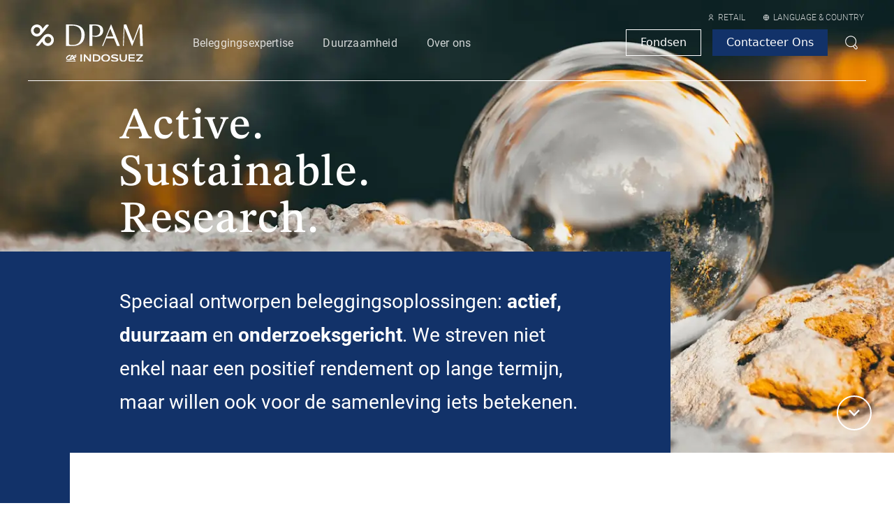

--- FILE ---
content_type: text/html
request_url: https://www.dpaminvestments.com/retail/be/nl/angle/angle-gaps-are-closing
body_size: 53110
content:
<!DOCTYPE html><html><head><meta charSet="utf-8"/><meta http-equiv="x-ua-compatible" content="ie=edge"/><meta name="viewport" content="width=device-width, initial-scale=1, shrink-to-fit=no"/><meta name="generator" content="Gatsby 5.14.1"/><meta data-react-helmet="true" content="0; URL=&#x27;/retail/be/nl&#x27;" http-equiv="refresh"/><style data-href="/styles.402b3f96c02f0bae281b.css" data-identity="gatsby-global-css">.style-module--themeClearGreen--e0c0e{--theme-white:var(--color-white);--theme-darkGrey:var(--color-darkGrey);--theme-midGrey:var(--color-midGrey);--theme-lightGrey:var(--color-lightGrey);--theme-lightMidGrey:var(--color-lightMidGrey);--theme-primary:var(--color-primaryGreen)}.style-module--themeLightGreen--e3661{--theme-primary:var(--color-fundamentalGreen)}.style-module--themeDarkGreen--a8926{--theme-primary:var(--color-sustainableGreen)}.style-module--themeLightBlue--8d49c{--theme-primary:var(--color-multiBlue)}.style-module--themeDarkBlue--16a14{--theme-primary:var(--color-fixedBlue)}.style-module--themeDarkRed--698d0{--theme-primary:var(--color-quantitativeRed)}.style-module--themeMain--47842{--theme-primary:var(--color-main);--theme-primary-alt:var(--color-secondary)}.style-module--short-title--8d713{text-transform:none}.style-module--embedded-cta--b2307{margin-bottom:px2rem(10)}.style-module--wrapper--2fa04{padding:2.625rem 1.875rem}.style-module--styled-section--4eb50:before{max-height:8rem}.style-module--styled-section--4eb50 .style-module--section-header--dedb5{display:flex;gap:var(--spacer-75);margin-bottom:var(--spacer-150);width:100%}@media screen and (min-width:48rem){.style-module--styled-section--4eb50 .style-module--section-header--dedb5{margin-bottom:var(--spacer-300)}}@media screen and (min-width:64rem){.style-module--styled-section--4eb50 .style-module--section-header--dedb5{margin-bottom:var(--spacer-500)}}.style-module--styled-section--4eb50 .style-module--section-header--dedb5 .style-module--select-wrapper--b9a12{height:var(--spacer-300);width:100%}.style-module--styled-section--4eb50 .style-module--section-header--dedb5 .style-module--select-wrapper--b9a12 .style-module--select--6c9c8{height:var(--spacer-300)}@media screen and (min-width:64rem){.style-module--styled-section--4eb50 .style-module--section-header--dedb5 .style-module--select-wrapper--b9a12 .style-module--select--6c9c8{display:none}}.style-module--styled-section--4eb50 .style-module--section-header--dedb5 .style-module--switch-container--bee9a{margin-left:auto}.style-module--styled-section--4eb50 .style-module--section-header--dedb5 .style-module--categories-header--b4a8c{display:flex;justify-content:space-between}.style-module--styled-section--4eb50 .style-module--section-header--dedb5 .style-module--categories-header--b4a8c .style-module--categories--ee645{display:none;flex-grow:1;position:relative}@media screen and (min-width:64rem){.style-module--styled-section--4eb50 .style-module--section-header--dedb5 .style-module--categories-header--b4a8c .style-module--categories--ee645{display:block}}.style-module--styled-section--4eb50 .style-module--section-header--dedb5 .style-module--categories-header--b4a8c .style-module--categories--ee645 li,.style-module--styled-section--4eb50 .style-module--section-header--dedb5 .style-module--categories-header--b4a8c .style-module--categories--ee645 ul{display:flex;margin:0;padding:0}.style-module--styled-section--4eb50 .style-module--section-header--dedb5 .style-module--categories-header--b4a8c .style-module--categories--ee645 ul:after{background:#ccc;content:"";height:.0625rem;left:0;max-width:57.0625rem;position:absolute;top:calc(100% + var(--spacer-50));transition:.2s ease-in;width:100%;z-index:0}.style-module--styled-section--4eb50 .style-module--section-header--dedb5 .style-module--categories-header--b4a8c .style-module--categories--ee645 .style-module--list-item--03463{display:inline-block;font-size:0;position:relative}.style-module--styled-section--4eb50 .style-module--section-header--dedb5 .style-module--categories-header--b4a8c .style-module--categories--ee645 .style-module--list-item--03463.style-module--active-category--f1e37 button{font-weight:600}.style-module--styled-section--4eb50 .style-module--section-header--dedb5 .style-module--categories-header--b4a8c .style-module--categories--ee645 .style-module--list-item--03463.style-module--active-category--f1e37:after{left:0;width:var(--spacer-300)}.style-module--styled-section--4eb50 .style-module--section-header--dedb5 .style-module--categories-header--b4a8c .style-module--categories--ee645 .style-module--list-item--03463 button{color:inherit;display:inline-block;font-family:Roboto,sans-serif;font-size:1.1875rem;font-weight:300;margin-right:2rem;text-decoration:none}.style-module--styled-section--4eb50 .style-module--section-header--dedb5 .style-module--categories-header--b4a8c .style-module--categories--ee645 .style-module--list-item--03463 button:first-of-type{padding-left:0}.style-module--styled-section--4eb50 .style-module--section-header--dedb5 .style-module--categories-header--b4a8c .style-module--categories--ee645 .style-module--list-item--03463 button:first-of-type:focus:after,.style-module--styled-section--4eb50 .style-module--section-header--dedb5 .style-module--categories-header--b4a8c .style-module--categories--ee645 .style-module--list-item--03463 button:first-of-type:hover:after{left:0;width:var(--spacer-300)}.style-module--styled-section--4eb50 .style-module--section-header--dedb5 .style-module--categories-header--b4a8c .style-module--categories--ee645 .style-module--list-item--03463:after{background:var(--theme-primary);bottom:var(--n-spacer-50);content:"";height:var(--spacer-25);left:0;position:absolute;transition:.2s ease-in;width:0;z-index:1}.style-module--styled-section--4eb50 .style-module--section-header--dedb5 .style-module--categories-header--b4a8c .style-module--categories--ee645 .style-module--list-item--03463:first-of-type{padding-left:0}.style-module--styled-section--4eb50 .style-module--section-header--dedb5 .style-module--categories-header--b4a8c .style-module--categories--ee645 .style-module--list-item--03463:focus,.style-module--styled-section--4eb50 .style-module--section-header--dedb5 .style-module--categories-header--b4a8c .style-module--categories--ee645 .style-module--list-item--03463:hover{color:inherit;font-weight:500;letter-spacing:0}.style-module--styled-section--4eb50 .style-module--section-header--dedb5 .style-module--categories-header--b4a8c .style-module--categories--ee645 .style-module--list-item--03463:focus{box-shadow:none}.style-module--styled-section--4eb50 .style-module--section-header--dedb5 .style-module--categories-header--b4a8c .style-module--categories--ee645 .style-module--list-item--03463:before{content:attr(title);display:block;font-weight:700;height:0;overflow:hidden;visibility:hidden}.style-module--angle-grid--e23c2{display:grid;gap:var(--spacer-150);grid-template-columns:1fr;width:100%}@media screen and (min-width:48rem){.style-module--angle-grid--e23c2{gap:var(--spacer-300) var(--spacer-150);grid-template-columns:repeat(2,1fr)}}@media screen and (min-width:64rem){.style-module--angle-grid--e23c2{gap:var(--spacer-400) var(--spacer-150);grid-template-columns:repeat(3,1fr)}}.style-module--angle-grid--e23c2 .style-module--card-wrapper--6893c{display:flex}.style-module--angle-grid--e23c2 .style-module--card-wrapper--6893c .style-module--card--a5015{display:flex;height:100%}.style-module--angle-grid--e23c2.style-module--list-view--f0762{gap:var(--spacer-75);grid-template-columns:1fr}@media screen and (min-width:48rem){.style-module--angle-grid--e23c2.style-module--list-view--f0762{gap:var(--spacer-125)}}.style-module--load-more--78680{margin-top:var(--spacer-300);text-align:center}.style-module--time-and-date-wrapper--17d4f{border-bottom:1px solid var(--theme-primary-alt,var(--theme-primary));border-top:1px solid var(--theme-primary-alt,var(--theme-primary));margin:2.125rem 0;padding:.3125rem 0}.style-module--time-and-date-wrapper--17d4f .style-module--text-with-icon--c8e28{align-items:center;display:flex}.style-module--time-and-date-wrapper--17d4f .style-module--text-with-icon--c8e28>:first-child{margin-right:.3125rem}.style-module--share-list--28fab{display:flex;list-style:none;margin-bottom:3rem;padding-left:0}.style-module--share-list--28fab li:not(:last-child){margin-right:.375rem}.style-module--wrapper--aa08e{flex-grow:0;flex-shrink:0;margin:1rem 0;width:100%}@media only screen and (min-width:48rem){.style-module--wrapper--aa08e{margin:0 2rem 1rem;position:sticky;width:10rem;z-index:1}.style-module--wrapper--aa08e.style-module--backlink-present--8bee3{margin-top:-3.125rem}.style-module--wrapper--aa08e .style-module--share-list--28fab{flex-direction:column}.style-module--wrapper--aa08e .style-module--share-list--28fab li:not(:last-child){margin-bottom:.75rem;margin-right:0}.style-module--wrapper--aa08e.style-module--scrolled--e8ca5{height:var(--height);overflow:hidden;top:8.125rem}.style-module--wrapper--aa08e.style-module--scrolled--e8ca5>:not(.style-module--share-list--28fab){opacity:0}.style-module--wrapper--aa08e.style-module--scrolled--e8ca5 .style-module--share-list--28fab{position:absolute;top:0}}.style-module--caption--e42dc,.style-module--title--b88fb{color:var(--theme-darkGrey);font-size:1rem;font-weight:400;letter-spacing:.05rem;line-height:2.13;text-transform:uppercase}.style-module--title--b88fb{display:block;height:2.125rem;margin-bottom:.5625rem;margin-top:.5625rem}.style-module--image--3c4e6{height:100%;width:100%}.style-module--image-variation--54c7e img{height:23.3125rem!important;width:17.8125rem!important}.style-module--caption--e42dc{display:block;margin-bottom:.33125rem;margin-top:.33125rem}.style-module--alt-description--6625e{max-width:17.8125rem}.style-module--alt-description--6625e .style-module--title--b88fb{font-family:Roboto,sans-serif;font-size:1.125rem;font-weight:600;margin-bottom:0}.style-module--alt-description--6625e .style-module--caption--e42dc{font-family:Roboto,sans-serif;font-size:1rem;letter-spacing:0;line-height:1.8;text-transform:none}.style-module--figure--67199{margin:0;max-height:var(--max-height);max-width:var(--max-width)}.style-module--figure--67199 .style-module--image--3c4e6{max-width:100%}@media only screen and (min-width:48rem){.style-module--back-link--93dd8{flex:0 0 100%;padding-left:13.8rem}}.style-module--table--2907c{display:block;width:100%}.style-module--table--2907c tbody,.style-module--table--2907c td,.style-module--table--2907c th,.style-module--table--2907c thead,.style-module--table--2907c tr{display:block}.style-module--table--2907c tr>td:not(:last-child){padding-right:1.875rem}@media screen and (min-width:30.0625rem){.style-module--table--2907c tr{display:flex;justify-content:space-evenly}.style-module--table--2907c tr>*{flex:1 1}.style-module--table--2907c td{display:table-cell}}.style-module--embedded-cta--623af{margin-bottom:.75rem}p.style-module--first-section--11a64{font-size:1.5625rem!important;line-height:1.3!important}.style-module--hyperlink--d1812{color:var(--color-main);font-weight:700;text-decoration:underline}.style-module--card-container--80f87{height:28.75rem}@media only screen and (min-width:64rem){.style-module--card-container--80f87{row-gap:1.5rem}}.style-module--carousel-list--d2982{padding:0}.style-module--carousel-list--d2982 li{list-style-type:none}.style-module--section--132d4.style-module--ghost-section--48af3{bottom:0;left:0;opacity:0;position:absolute;visibility:hidden;width:100%}.style-module--theme-clear-green--1a027{--theme-white:var(--color-white);--theme-darkGrey:var(--color-darkGrey);--theme-midGrey:var(--color-midGrey);--theme-lightGrey:var(--color-lightGrey);--theme-lightMidGrey:var(--color-lightMidGrey);--theme-primary:var(--color-primaryGreen)}.style-module--theme-light-green--457e1{--theme-primary:var(--color-fundamentalGreen)}.style-module--theme-dark-green--b83a4{--theme-primary:var(--color-sustainableGreen)}.style-module--theme-light-blue--14adb{--theme-primary:var(--color-multiBlue)}.style-module--theme-dark-blue--e66cb{--theme-primary:var(--color-fixedBlue)}.style-module--theme-dark-red--469ed{--theme-primary:var(--color-quantitativeRed)}.style-module--theme-trusted-blue--79d56{--theme-primary:var(--color-trustedBlue)}@media only screen and (max-width:48rem){.style-module--contains-sub-asset-cards--90e18 .row{margin-left:var(--n-spacer-200);margin-right:var(--n-spacer-200)}.style-module--contains-sub-asset-cards--90e18 .row .col{margin-top:0;padding-left:0;padding-right:0}}.style-module--form--77734{color:var(--theme-midGrey);text-align:left}.style-module--form--77734 .style-module--label--04a41{color:var(--color-main)}.style-module--form--77734 input[type=checkbox]{align-self:center;margin-right:0}.style-module--checkbox-wrapper--36ea7{display:flex}.style-module--checkbox--30f37{margin:0 .9375rem 1.5625rem 0}.style-module--checkbox_label--2e237{font-family:Roboto,sans-serif}.style-module--error-message--4ea06{color:#dc3545;display:inline-block}.style-module--success-message--4fd3d{text-align:center}.style-module--success-message--4fd3d .style-module--title--f2926{color:var(--theme-primary);font-family:Roboto,sans-serif;font-size:2rem;font-weight:600;letter-spacing:.2rem;line-height:1.1;margin-top:1.2rem;text-transform:uppercase}.style-module--success-message--4fd3d .style-module--message--30c43{font-size:1.2rem}@media only screen and (min-width:48rem){.style-module--success-message--4fd3d{margin-top:13.75rem}}@media only screen and (min-width:80rem){.style-module--form--77734{padding:0 2.5rem}}.style-module--graph-wrapper--70b19{padding:4rem 0;position:relative}.style-module--country-selection--4f8df{align-items:flex-start;display:flex;gap:1rem;left:0;min-width:20rem;position:absolute;top:0;width:100%;z-index:99}@media screen and (min-width:48rem){.style-module--country-selection--4f8df{max-width:75%}}.style-module--select--b0fbe{flex:1 1;overflow:hidden}@media screen and (min-width:48rem){.style-module--select--b0fbe{max-width:20rem}}.style-module--filter-helptext--6718b{color:var(--color-main);margin-top:.4rem}.style-module--graph-legend--7a3b0{display:flex;gap:1rem;justify-content:center}.style-module--graph-legend--7a3b0 .style-module--legend-item--53539{align-items:center;border-radius:1rem;color:#123269;cursor:pointer;display:flex;font-size:.825rem;font-weight:500;gap:.25rem;overflow:hidden;padding:.25rem .5rem .25rem .25rem;position:relative}.style-module--graph-legend--7a3b0 .style-module--active-legend-item--7508f{color:#fff;padding-right:2rem}.style-module--graph-legend--7a3b0 .style-module--flag-container--063b5{position:relative;width:1.75rem;z-index:1}.style-module--graph-legend--7a3b0 .style-module--flag-container--063b5 svg{width:1rem}.style-module--graph-legend--7a3b0 .style-module--name--b9a64{font-weight:700;position:relative;z-index:1}.style-module--graph-legend--7a3b0 .style-module--legend-background--3e548{bottom:0;left:0;opacity:.5;position:absolute;right:0;top:0;z-index:0}.style-module--graph-legend--7a3b0 .style-module--active--df6ad{color:#fff;opacity:1}.style-module--graph-legend--7a3b0 .style-module--inactive--a2cee{opacity:.25}.style-module--graph-legend--7a3b0 .style-module--icon-wrapper--46ae2{align-items:center;background-color:#fff;border-radius:100%;display:flex;height:1rem;justify-content:center;margin-left:1rem;position:absolute;right:.5rem;top:.5rem;width:1rem;z-index:3}.style-module--country-blocks--30f4f{background-color:var(--color-antiflash-white)}.style-module--container--b26d4{display:flex;flex-flow:column wrap;gap:1.25rem;margin:0 auto}@media screen and (min-width:48rem){.style-module--container--b26d4{flex-direction:row}}.style-module--left-column--3caf6{flex:1 1;overflow:hidden;width:100%}@media screen and (min-width:64rem){.style-module--left-column--3caf6{width:auto}}.style-module--right-column--8919b{display:none;flex:1 1}@media screen and (min-width:64rem){.style-module--right-column--8919b{display:block}}.style-module--filter-container--9a66a{display:flex;flex-direction:column;gap:1.25rem;width:100%}@media screen and (min-width:48rem){.style-module--filter-container--9a66a{flex-direction:row}}.style-module--filter-block--fe284{width:100%}@media screen and (min-width:48rem){.style-module--filter-block--fe284{width:25%}}.style-module--modal-container--99fe2{align-items:center;display:flex;flex-direction:column;gap:1.5rem;justify-content:center;padding:0 2rem 2rem}.style-module--modal-container--99fe2 .style-module--modal-title--8c9e0{font-size:1.125rem;font-weight:400;line-height:1.875rem;margin-bottom:0;text-align:center}.style-module--modal-container--99fe2 .style-module--action-container--65dcc{display:flex;gap:1.5rem;width:100%}.style-module--graph-container--b7da0{display:flex;flex-direction:column;gap:1.25rem;padding:1.5rem 0;width:100%}.style-module--graph-typography--77699{margin-bottom:1.5rem}.style-module--sticky-container--7f3a6{display:flex;flex-direction:column;height:100vh;position:sticky;top:0}.style-module--header-container--891f7{align-items:center;color:#5c7096;display:flex;font-size:.875rem;font-weight:400;justify-content:space-between;line-height:1.25rem;padding:.75rem;position:relative}@media screen and (min-width:48rem){.style-module--header-container--891f7{font-size:1rem;gap:1rem;line-height:1.4375rem;margin-right:1.5rem;padding:.75rem}}.style-module--ranking--75f7f{display:flex;width:2.5rem}@media screen and (min-width:48rem){.style-module--ranking--75f7f{justify-content:center;margin-left:auto}}.style-module--move--04f7a{margin-right:3.75rem}@media screen and (min-width:48rem){.style-module--move--04f7a{margin-right:0}}.style-module--move-and-score--1211c span{min-width:2.5rem;text-align:right}@media screen and (min-width:48rem){.style-module--move-and-score--1211c{align-items:center;display:flex;gap:1rem;justify-content:flex-end}.style-module--move-and-score--1211c span{margin-left:1.5rem}}.style-module--country-detail-block-wrapper--2cc66{flex-grow:1;overflow-y:auto}.style-module--divider--80638{background-color:var(--color-antiflash-white);height:.1875rem;margin:1.5rem 0 0;width:100%}.style-module--cookie-policy--fe4a8{margin:2rem 0}.style-module--filter-section--28980{padding-bottom:2.6875rem}.style-module--filter-section--28980>*{max-width:57.1875rem}@media only screen and (min-width:48rem){.style-module--filter-section--28980{padding-bottom:4.625rem}}.style-module--document-list--ac398{padding-top:0}.style-module--document-list--ac398>*{max-width:57.1875rem}.style-module--document-list--ac398 .style-module--title--c7bb3{font-family:Roboto,sans-serif;font-size:1.5rem;font-weight:600;letter-spacing:.05rem;line-height:1.33;margin-bottom:1.25rem;text-transform:uppercase}.style-module--document-list--ac398 li,.style-module--document-list--ac398 ul{padding:0}.style-module--document-list--ac398 li{align-items:center;border-bottom:1px solid var(--theme-lightMidGrey);color:var(--theme-midGrey);display:flex;flex-wrap:wrap;font-size:.875rem;list-style:none;padding:1.8rem 0}@media screen and (min-width:48rem){.style-module--document-list--ac398 li{flex-wrap:nowrap;font-size:1.125rem;padding:.8rem 0}}.style-module--document-list--ac398 li:first-child{border-top:1px solid var(--theme-lightMidGrey)}.style-module--document-list--ac398 .style-module--header--a5bb2{align-items:center;display:flex}.style-module--document-list--ac398 .style-module--icon--846a8{align-items:center;background:var(--theme-lightGrey);border-radius:50%;color:var(--theme-primary);display:flex;font-size:1.5rem;height:2.5rem;justify-content:center;margin-right:1rem;width:2.5rem}.style-module--document-list--ac398 .style-module--actions--568af{display:flex;margin-left:3.5rem;margin-top:.75rem;width:100%}@media screen and (min-width:48rem){.style-module--document-list--ac398 .style-module--actions--568af{justify-content:flex-end;margin-left:auto;margin-top:0;width:auto}}.style-module--document-list--ac398 .style-module--actions--568af a{border:1px solid var(--theme-primary);color:var(--theme-darkGrey);line-height:1;min-width:6.25rem;padding:.75rem;text-align:center;transition:all .2s ease}@media screen and (min-width:48rem){.style-module--document-list--ac398 .style-module--actions--568af a{font-size:1rem;padding:.4rem 2.4rem}}.style-module--document-list--ac398 .style-module--actions--568af a:first-child{margin-right:.8125rem}.style-module--document-list--ac398 .style-module--actions--568af a:hover{background-color:var(--theme-primary);color:var(--theme-white)}@media screen and (min-width:48rem){.style-module--document-list--ac398{padding-bottom:4.375rem}}.style-module--embedded-icon--33a3e.style-module--inline--a3e24{display:inline-block;height:100%;vertical-align:baseline}.style-module--image--be7d3{margin-bottom:.75rem;margin-left:-1.875rem;margin-right:-1.875rem;padding:0;position:relative}.style-module--image--be7d3 figcaption{padding:0 1.875rem;width:100%}.style-module--image--be7d3 *{height:100%;max-height:28.125rem;width:100%}@media only screen and (min-width:48rem){.style-module--image--be7d3{margin-bottom:2.5625rem;margin-left:auto;margin-right:auto;max-width:100%;transform:translateX(0);width:100%}.style-module--image--be7d3 figcaption{margin:0;padding:0}}.style-module--heading--9d5aa{align-items:center;display:flex;font-weight:400;gap:var(--spacer-50)}.style-module--card-wrapper--d9291{display:flex;flex-direction:column;gap:var(--spacer-175)}@media screen and (min-width:48rem){.style-module--card-wrapper--d9291{gap:var(--spacer-200)}}.style-module--card-wrapper--d9291 .style-module--content--8848c{display:flex;flex-direction:column;gap:var(--spacer-75)}@media screen and (min-width:48rem){.style-module--card-wrapper--d9291 .style-module--content--8848c{gap:var(--spacer-150)}}.style-module--hero-container--588e1{position:relative}.style-module--hero-container--588e1 .style-module--hero--df5d3 .style-module--hero-content--3d0d7{padding-top:5.375rem}@media only screen and (min-width:62rem){.style-module--hero-container--588e1 .style-module--hero--df5d3 .style-module--hero-content--3d0d7{padding-top:6.875rem}}.style-module--hero-container--588e1 .style-module--hero--df5d3 .style-module--inherit-color--f7ca5{color:inherit}.style-module--hero-container--588e1 .style-module--scroll-button--a1770{display:none}@media screen and (min-width:64rem){.style-module--hero-container--588e1 .style-module--scroll-button--a1770{bottom:var(--spacer-200);display:flex;position:absolute;right:var(--spacer-200);transform:rotate(90deg);z-index:1}}.style-module--cta-overlay--56a8f .style-module--cta-overlay-r-t-heading--9c72a:first-of-type{margin-top:0}.style-module--label--bba30{margin-bottom:.75rem;margin-top:2rem}.style-module--select--5d140 .style-module--option--c3844{text-transform:capitalize}.style-module--select--5d140{margin-bottom:0}.style-module--caption--0cb69{margin-top:var(--spacer-200);max-height:5rem;overflow-y:scroll}.style-module--label-w-icon--2e35e{align-items:center;display:flex;flex-wrap:nowrap;margin-bottom:1.25rem}.style-module--label-w-icon--2e35e .style-module--text--71075{letter-spacing:.05rem}.style-module--label-w-icon--2e35e .style-module--icon--02061{margin-right:.375rem}.google-map{height:100%;width:100%}.google-map .gm-style .gm-style-iw-c{align-items:center;background:var(--theme-primary);border-radius:0;box-shadow:none;color:var(--theme-white);display:flex;font-size:1rem;height:14.9375rem;justify-content:center;position:absolute;top:0;width:28rem}.google-map .gm-style .gm-style-iw-c:after,.google-map .gm-style-iw-t:after{display:none}.google-map .gm-style .gm-style-iw-d{overflow:auto!important;padding-bottom:.8rem;padding-right:.8rem}.google-map .gm-ui-hover-effect{display:none!important}.google-map .content{padding:1.25rem;text-align:left}.google-map .content a{color:var(--theme-white)}.google-map .content svg{margin-right:.625rem}.google-map .content .office-name{font-size:1.5625rem;font-weight:300;margin-bottom:1.25rem;text-transform:uppercase}.google-map .content .office-label{font-family:Roboto,sans-serif;font-weight:100;padding-left:.3125rem}.style-module--wrapper--16136{height:52.5rem;width:100%}@media screen and (min-width:48rem){.style-module--wrapper--16136{height:100%}}.style-module--label--7af1c{margin-bottom:.75rem;margin-top:2rem}.style-module--select--722ae{margin-bottom:0}.style-module--select--722ae .style-module--option--fbdc6{text-transform:capitalize}.style-module--caption--e1693{margin-top:var(--spacer-200);max-height:5rem;overflow-y:scroll}@media only screen and (max-width:48rem){.style-module--media-grid-section--e2103{display:none!important}}.style-module--media-grid-section--e2103>*{height:100%}@media only screen and (min-width:48rem){.style-module--carousel--c17f3{display:none}}.style-module--image-wrapper--e931c{height:100%;object-fit:cover;width:100%}.style-module--image-wrapper--e931c>.gatsby-image-wrapper{height:100%!important}.style-module--image-wrapper--e931c>.gatsby-image-wrapper>*{padding-top:100%!important}@media only screen and (max-width:48rem){.style-module--image-wrapper--e931c{height:16.5rem!important}}@media only screen and (min-width:48rem){.style-module--image-wrapper--e931c{height:100%!important}}.style-module--navigation--58ca3{position:fixed;transform:translateY(0);transition:transform .3s ease-out;width:100%;will-change:transform;z-index:1000}.style-module--navigation--58ca3.style-module--search-open-scrolled--b1178{transform:translateY(3.5625rem)}@media only screen and (min-width:64rem){.style-module--navigation--58ca3.style-module--search-open-scrolled--b1178{transform:translateY(6.75rem)}}body.modal-open.scrollbar-normal .style-module--navigation--58ca3[data-scrollbar-size="1"]{width:calc(100% - .0625rem)}body.modal-open.scrollbar-normal .style-module--navigation--58ca3[data-scrollbar-size="2"]{width:calc(100% - .125rem)}body.modal-open.scrollbar-normal .style-module--navigation--58ca3[data-scrollbar-size="3"]{width:calc(100% - .1875rem)}body.modal-open.scrollbar-normal .style-module--navigation--58ca3[data-scrollbar-size="4"]{width:calc(100% - .25rem)}body.modal-open.scrollbar-normal .style-module--navigation--58ca3[data-scrollbar-size="5"]{width:calc(100% - .3125rem)}body.modal-open.scrollbar-normal .style-module--navigation--58ca3[data-scrollbar-size="6"]{width:calc(100% - .375rem)}body.modal-open.scrollbar-normal .style-module--navigation--58ca3[data-scrollbar-size="7"]{width:calc(100% - .4375rem)}body.modal-open.scrollbar-normal .style-module--navigation--58ca3[data-scrollbar-size="8"]{width:calc(100% - .5rem)}body.modal-open.scrollbar-normal .style-module--navigation--58ca3[data-scrollbar-size="9"]{width:calc(100% - .5625rem)}body.modal-open.scrollbar-normal .style-module--navigation--58ca3[data-scrollbar-size="10"]{width:calc(100% - .625rem)}body.modal-open.scrollbar-normal .style-module--navigation--58ca3[data-scrollbar-size="11"]{width:calc(100% - .6875rem)}body.modal-open.scrollbar-normal .style-module--navigation--58ca3[data-scrollbar-size="12"]{width:calc(100% - .75rem)}body.modal-open.scrollbar-normal .style-module--navigation--58ca3[data-scrollbar-size="13"]{width:calc(100% - .8125rem)}body.modal-open.scrollbar-normal .style-module--navigation--58ca3[data-scrollbar-size="14"]{width:calc(100% - .875rem)}body.modal-open.scrollbar-normal .style-module--navigation--58ca3[data-scrollbar-size="15"]{width:calc(100% - .9375rem)}body.modal-open.scrollbar-normal .style-module--navigation--58ca3[data-scrollbar-size="16"]{width:calc(100% - 1rem)}body.modal-open.scrollbar-normal .style-module--navigation--58ca3[data-scrollbar-size="17"]{width:calc(100% - 1.0625rem)}.style-module--switchInvestorBtn--88e4d{display:block;max-width:100%;width:fit-content}.style-module--listingBtn--cc44c{border:none!important;padding:0!important}.style-module--listingBtn--cc44c,.style-module--listingBtn--cc44c:hover{background-color:transparent!important;color:var(--color-main)!important}.style-module--listingBtn--cc44c:hover{text-decoration:underline}@media only screen and (min-width:48rem){.style-module--listingBtn--cc44c{background-color:transparent!important;border:1px solid var(--color-main)!important;padding:.75rem 1.5rem!important}.style-module--listingBtn--cc44c:hover{background-color:var(--color-main)!important;color:var(--theme-white)!important;text-decoration:none}}.style-module--wrapper--e8930{padding:2.625rem 1.875rem}.style-module--categories--9e0ff{align-items:flex-end;display:flex;justify-content:space-between;margin-bottom:2rem;padding-bottom:2rem;position:relative}.style-module--categories--9e0ff li,.style-module--categories--9e0ff ul{margin:0;padding:0}.style-module--categories--9e0ff ul:after{background:#ccc;bottom:1.375rem;content:"";height:.0625rem;left:0;position:absolute;transition:.2s ease-in;width:100%;z-index:0}.style-module--categories--9e0ff li{display:inline-block;font-size:0;position:relative}.style-module--categories--9e0ff li:after{background:var(--theme-primary);bottom:-.625rem;content:"";height:.25rem;left:0;position:absolute;transition:.2s ease-in;width:0;z-index:1}.style-module--categories--9e0ff li:focus:after,.style-module--categories--9e0ff li:hover:after{left:0;width:3.125rem}.style-module--categories--9e0ff .style-module--search-and-cta--554d9{display:flex;flex-direction:column;gap:1.25rem;margin-top:.9375rem;width:100%}.style-module--categories--9e0ff .style-module--search-and-cta--554d9 .style-module--cta-wrapper--b53a0{flex-shrink:0;width:100%}.style-module--categories--9e0ff .style-module--search-and-cta--554d9 .style-module--cta-wrapper--b53a0 .style-module--cta--0538c{justify-content:center;margin-right:0;width:100%}@media screen and (min-width:48rem){.style-module--categories--9e0ff .style-module--search-and-cta--554d9{display:inline-flex;flex-direction:row;justify-content:flex-end}.style-module--categories--9e0ff .style-module--search-and-cta--554d9 .style-module--cta-wrapper--b53a0{margin-left:auto;margin-right:0;width:auto}}@media screen and (min-width:75rem){.style-module--categories--9e0ff .style-module--search-and-cta--554d9{margin:0;width:auto}.style-module--categories--9e0ff .style-module--search-and-cta--554d9 .style-module--search-wrapper--dc9bf{height:auto}.style-module--categories--9e0ff .style-module--search-and-cta--554d9 .style-module--cta-wrapper--b53a0{margin:0}.style-module--categories--9e0ff .style-module--search-and-cta--554d9 .style-module--cta-wrapper--b53a0 .style-module--cta--0538c{justify-content:flex-start;width:auto}}.style-module--categories--9e0ff .style-module--search-wrapper--dc9bf{align-items:center;background-color:var(--theme-lightGrey);border-bottom:1px solid var(--theme-primary);display:flex;padding:0 1.25rem 0 1rem;position:relative;width:100%}.style-module--categories--9e0ff .style-module--search-wrapper--dc9bf .style-module--search-icon--5ee43{flex-shrink:0}.style-module--categories--9e0ff .style-module--search-wrapper--dc9bf .style-module--search-input--82e3f{background-color:transparent;border-bottom:none}.style-module--categories--9e0ff .style-module--search-wrapper--dc9bf .style-module--search-input--82e3f:focus{border:none;outline:0}.style-module--categories--9e0ff .style-module--search-wrapper--dc9bf .style-module--search-input--82e3f::placeholder{color:var(--theme-midGrey);opacity:.5}.style-module--categories--9e0ff .style-module--search-wrapper--dc9bf .style-module--search-input--82e3f[type=search]{border-radius:0}.style-module--categories--9e0ff .style-module--search-wrapper--dc9bf .style-module--reset-button--200ac{background-color:transparent;border:none;border-radius:0;margin:0;position:absolute;right:0;top:50%;transform:translateY(-50%)}.style-module--categories--9e0ff .style-module--search-wrapper--dc9bf .style-module--reset-button--200ac svg{fill:var(--theme-darkGrey)}.style-module--categories--9e0ff .style-module--search-wrapper--dc9bf .style-module--reset-button--200ac:hover svg{fill:var(--theme-primary)}.style-module--categories--9e0ff .style-module--search-wrapper--dc9bf input[type=search]::-webkit-search-cancel-button,.style-module--categories--9e0ff .style-module--search-wrapper--dc9bf input[type=search]::-webkit-search-decoration,.style-module--categories--9e0ff .style-module--search-wrapper--dc9bf input[type=search]::-webkit-search-results-button,.style-module--categories--9e0ff .style-module--search-wrapper--dc9bf input[type=search]::-webkit-search-results-decoration{display:none}.style-module--categories--9e0ff button{color:inherit;display:inline-block;font-size:1.2rem;font-weight:300;margin-right:2rem;text-decoration:none}.style-module--categories--9e0ff button:first-of-type{padding-left:0}.style-module--categories--9e0ff button:focus,.style-module--categories--9e0ff button:hover{color:inherit;font-weight:500;letter-spacing:0}.style-module--categories--9e0ff button:focus{box-shadow:none}.style-module--categories--9e0ff button:before{content:attr(title);display:block;font-weight:700;height:0;overflow:hidden;visibility:hidden}.style-module--categories--9e0ff .style-module--active-category--4c302 button{font-weight:600}.style-module--categories--9e0ff .style-module--active-category--4c302:after{left:0;width:3.125rem}.style-module--news-card--2fd05{margin:0}.style-module--load-more--ea8c7{margin-top:1rem;text-align:center}@media only screen and (min-width:75rem){.style-module--categories--9e0ff .style-module--search-wrapper--dc9bf{margin:0;width:auto}}.style-module--fade-block--d488d{height:0;margin-bottom:var(--spacer-200);opacity:0;overflow:visible;transition:all .2s ease-in}.style-module--fade-block--d488d label{margin-bottom:var(--spacer-75);margin-top:0}.style-module--fade-block--d488d .style-module--select-label--fcb44{line-height:var(--spacer-125)}.style-module--fade-block--d488d.style-module--auto-height--59e8f{height:auto}.style-module--fade-block--d488d.style-module--first-block--5386a{margin-top:var(--spacer-250)}.style-module--fade-block--d488d.style-module--last-block--1e7b5{display:flex;flex-direction:column;height:0;margin-bottom:0;margin-top:var(--spacer-250)}.style-module--fade-block--d488d.style-module--last-block--1e7b5 .style-module--caption--7e604{max-height:5rem;overflow-y:scroll}.style-module--fade-block--d488d.style-module--last-block--1e7b5.style-module--visible--9a87a{height:auto}.style-module--fade-block--d488d:not(.style-module--visible--9a87a) *{cursor:default}.style-module--fade-block--d488d.style-module--visible--9a87a{height:auto;opacity:1}.style-module--fade-block--d488d.style-module--visible--9a87a .style-module--option--4408e{text-transform:capitalize}.style-module--fade-block--d488d .style-module--select--00365{margin-bottom:0}.style-module--progress--eb414{display:none;flex-wrap:nowrap;height:0;justify-content:flex-start;margin-top:var(--spacer-200);opacity:0;transition:all .2s ease-in}@media only screen and (min-width:30.0625rem){.style-module--progress--eb414{display:flex}}@media only screen and (min-width:48rem){.style-module--fade-block--d488d.style-module--first-block--5386a{margin-top:var(--spacer-400)}.style-module--fade-block--d488d.style-module--last-block--1e7b5{margin-top:0}.style-module--fade-block--d488d.style-module--last-block--1e7b5 .style-module--caption--7e604{margin-bottom:var(--spacer-200)}.style-module--progress--eb414{height:auto;margin:var(--spacer-250) 0;opacity:1}.style-module--progress--eb414 .style-module--progress-bar--509e2{align-items:center;border-top:4px solid #e6e6e6;display:flex;justify-content:center;padding-top:var(--spacer-50);width:var(--spacer-250)}.style-module--progress--eb414 .style-module--progress-bar--509e2.style-module--activated--a9110{border-color:var(--color-main)}.style-module--progress--eb414 .style-module--progress-bar--509e2:not(:first-child){margin-left:var(--spacer-100)}.style-module--progress--eb414 .style-module--progress-bar--509e2 .style-module--border--dad74{align-items:center;border:1px solid var(--color-main);border-radius:50%;display:flex;height:var(--spacer-125);width:var(--spacer-125)}.style-module--progress--eb414 .style-module--progress-bar--509e2 .style-module--number--31da5{font-size:.875rem;font-weight:300;line-height:1.2;padding:0 .3rem}}.style-module--nav--6f0e4{display:flex;justify-content:space-between;margin:var(--spacer-200) 0;position:relative}.style-module--nav--6f0e4:after{background-color:var(--theme-lightGrey);content:"";height:.125rem;left:0;position:absolute;top:var(--spacer-75);width:100%;z-index:1}.style-module--nav--6f0e4 .style-module--dot--057d1{all:unset;align-items:center;background-color:var(--theme-lightGrey);border-radius:100%;color:var(--theme-white);cursor:pointer;height:var(--spacer-150);justify-content:center;text-align:center;width:var(--spacer-150);z-index:2}.style-module--nav--6f0e4 .style-module--dot--057d1.style-module--enabled--ad1f1{background-color:var(--theme-midGrey)}.style-module--nav--6f0e4 .style-module--dot--057d1.style-module--active--51085{background-color:var(--theme-primary)}.style-module--nav--6f0e4 .style-module--dot--057d1:disabled{cursor:no-drop}.style-module--fade-block--3039f{opacity:1;overflow:visible;transition:all .2s ease-in}.style-module--fade-block--3039f label{margin-bottom:var(--spacer-75);margin-top:0}.style-module--fade-block--3039f .style-module--select-label--d4ea5{line-height:var(--spacer-125)}.style-module--fade-block--3039f .style-module--option--5b498{text-transform:capitalize}.style-module--fade-block--3039f .style-module--select--40cc2{margin-bottom:0}.style-module--fade-block--3039f .style-module--caption--04378{margin-bottom:var(--spacer-100);max-height:var(--spacer-500);overflow-y:scroll}@media screen and (min-width:48rem){.style-module--mobile-only--6ee52{display:none}}@media screen and (max-width:48rem){.style-module--desktop-only--8fe10{display:none}}.style-module--wrapper--6223a~.style-module--wrapper--6223a{padding-top:0}@media only screen and (max-width:48rem){.style-module--wrapper--6223a~.style-module--wrapper--6223a.style-module--no-x-padding-mobile--cfd54 .style-module--description--3c3e1:first-child:not(a):not(div),.style-module--wrapper--6223a~.style-module--wrapper--6223a.style-module--no-x-padding-mobile--cfd54 .style-module--title--f2f8f,.style-module--wrapper--6223a~.style-module--wrapper--6223a.style-module--no-x-padding-mobile--cfd54 .style-module--title-with-description--b4d55{padding-top:2.625rem}}:not(:empty)~.style-module--top-margin--35ed7{margin-top:1.875rem}:empty~.style-module--top-margin--35ed7{margin-top:0}.style-module--embedded-cta--3f7dc{margin-bottom:1.1875rem}@media only screen and (max-width:48rem){.style-module--no-padding-mobile--6d3e3{padding:0}.style-module--no-x-padding-mobile--cfd54{padding-bottom:0;padding-left:0;padding-right:0}.style-module--no-x-padding-mobile--cfd54 .style-module--description--3c3e1{margin-left:1.875rem;margin-right:1.875rem}.style-module--no-x-padding-mobile--cfd54 .style-module--title--f2f8f{font-size:2.25rem;line-height:1.44;margin:0 1.875rem}.style-module--no-x-padding-mobile--cfd54 .style-module--title-with-description--b4d55{font-size:2.25rem;line-height:1.44}}@media only screen and (min-width:48rem){.style-module--top-margin--35ed7{margin-top:3.9375rem}}.style-module--wrapper--65f00{flex:0 0 100%;margin:1rem 0}.style-module--wrapper--65f00 ul{list-style:none;padding:0;position:relative}.style-module--wrapper--65f00 ul:after{background:#e9e9e9;content:"";height:calc(100% - 1rem);left:-1.25rem;position:absolute;top:0;width:.0625rem}.style-module--wrapper--65f00 ul li{padding-bottom:1rem;position:relative;text-transform:lowercase}.style-module--wrapper--65f00 ul li:first-letter{text-transform:uppercase}.style-module--wrapper--65f00 ul li a{color:var(--theme-darkGrey);cursor:pointer;opacity:.6}.style-module--wrapper--65f00 ul li a.style-module--current--b41e0{opacity:1}.style-module--wrapper--65f00 ul li a.style-module--current--b41e0:after{background:var(--theme-primary);content:"";height:calc(100% - .3125rem);left:-1.3125rem;position:absolute;top:-.25rem;width:.1875rem;z-index:5}.style-module--wrapper--65f00 ul li a:hover{color:var(--theme-darkGrey);opacity:1}.style-module--select--8506c{padding-bottom:1.25rem}@media only screen and (min-width:48rem){.style-module--wrapper--65f00{background-color:hsla(0,0%,100%,.9);border-radius:4px;box-sizing:content-box;flex-basis:15rem;margin:-1rem 0 0;padding:1rem 2rem 1rem 1rem;position:sticky;top:8.125rem;z-index:1}}.style-module--link--fa93e{width:100%}.style-module--padding--3e1cb{padding:2.625rem 1.875rem}@media only screen and (min-width:48rem){.style-module--padding--3e1cb{padding:5.6875rem 1.875rem}}.style-module--content-block--e77e2{height:100%}.style-module--content-block--e77e2>:last-child,.style-module--table--0de11 tr:last-child,.style-module--table--0de11 tr:last-child .style-module--contact-point--dc1e0{margin-bottom:0}.style-module--embedded-cta--79ecd{margin-bottom:.625rem}.style-module--sustainability-card--81523{display:flex;flex-direction:column}.style-module--sustainability-card--81523 .style-module--title--d3df7{font-weight:100}.style-module--sustainability-card--81523 .style-module--title--d3df7 b{font-weight:800}.style-module--sustainability-card--81523 .style-module--image--aca2e{align-items:flex-end;display:flex;height:4.0625rem;justify-content:center;margin-bottom:.625rem;width:fit-content}.style-module--sustainability-card--81523 .style-module--image--aca2e *{height:4.0625rem;max-width:fit-content;width:auto}.style-module--sustainability-card--81523 .style-module--small--a258c,.style-module--sustainability-card--81523 .style-module--small--a258c *{height:2.8125rem}.style-module--sustainability-card--81523 .style-module--large--390b5,.style-module--sustainability-card--81523 .style-module--large--390b5 *{height:5.3125rem}.style-module--sustainability-card--81523 .style-module--content--de6e1{flex:1 1;height:100%;overflow:hidden;padding-bottom:1.25rem}.style-module--sustainability-card--81523 .style-module--cta--90f45{margin-bottom:1.125rem}.style-module--sustainability-card--81523 .style-module--divider--13a2d{border-color:var(--color-main);opacity:1}.style-module--sustainability-card--81523 .style-module--divider--13a2d.style-module--first-divider--d76ca{margin:1.125rem 0 .9375rem}.style-module--sustainability-card--81523 .style-module--divider--13a2d.style-module--last-divider--ec5a2{margin:auto 0 0}.style-module--sustainability-card--81523 .style-module--embedded-cta--bb4b8{border-bottom:none}@media only screen and (min-width:64rem){.style-module--sustainability-card--81523 .style-module--image--aca2e{margin-bottom:1.25rem}.style-module--sustainability-card--81523 .style-module--cta--90f45{margin-bottom:1.125rem}.style-module--sustainability-card--81523 .style-module--divider--13a2d.style-module--first-divider--d76ca{margin:2.375rem 0 1.375rem}.style-module--sustainability-card--81523 .style-module--divider--13a2d.style-module--last-divider--ec5a2{opacity:0}.style-module--sustainability-card--81523 .style-module--divider--13a2d.style-module--last-divider--ec5a2.style-module--visible--6a762{opacity:1}}.style-module--sustainability-card--81523.style-module--main--7165b{color:var(--color-main)}.style-module--sustainability-card--81523.style-module--align-center--d5862 .style-module--image--aca2e{margin-left:auto;margin-right:auto}.style-module--sustainability-card--81523.style-module--align-right--661a6 .style-module--image--aca2e{margin-left:auto;margin-right:0}.style-module--section--604e4{padding-bottom:2.1875rem;padding-top:2.1875rem}@media only screen and (min-width:48rem){.style-module--section--604e4{padding-bottom:2.5rem;padding-top:2.5rem}}.style-module--section--604e4+section,section+.style-module--section--604e4{padding-top:0}.style-module--switch-wrapper--d7948{align-items:center;background:var(--theme-lightGrey);border:1px solid hsla(0,0%,80%,.5);display:flex;justify-content:space-between;padding:.625rem .4375rem .625rem 1.5rem}.style-module--switch-wrapper--d7948 .style-module--text--2f73a strong{font-weight:600;text-transform:capitalize}.style-module--switch-wrapper--d7948 .style-module--text-button--b1149{background-color:transparent;border:none;display:inline;outline:0;padding:0 0 0 1ch}.style-module--switch-wrapper--d7948 .style-module--text-button--b1149>span{text-decoration:underline}.style-module--switch-wrapper--d7948 .style-module--closer--b0ce8{background-color:transparent;border-color:transparent;border-radius:0;color:var(--theme-darkGrey);line-height:1;padding:.25rem}.style-module--switch-wrapper--d7948 .style-module--closer--b0ce8:hover{background-color:transparent;border-color:transparent}.style-module--switch-wrapper--d7948 .style-module--closer--b0ce8:hover svg{fill:var(--theme-primary)}.style-module--tabs--621af{line-height:1.5!important}@media only screen and (min-width:64rem){.style-module--tabs--621af{font-size:1.5625rem!important}}.style-module--themeClearGreen--8aa13{--theme-white:var(--color-white);--theme-darkGrey:var(--color-darkGrey);--theme-midGrey:var(--color-midGrey);--theme-lightGrey:var(--color-lightGrey);--theme-lightMidGrey:var(--color-lightMidGrey);--theme-primary:var(--color-primaryGreen)}.style-module--themeLightGreen--686e6{--theme-primary:var(--color-fundamentalGreen)}.style-module--themeDarkGreen--016d3{--theme-primary:var(--color-sustainableGreen)}.style-module--themeLightBlue--c2683{--theme-primary:var(--color-multiBlue)}.style-module--themeDarkBlue--535a3{--theme-primary:var(--color-fixedBlue)}.style-module--themeDarkRed--2af63{--theme-primary:var(--color-quantitativeRed)}.style-module--themeMain--a3580{--theme-primary:var(--color-main);--theme-primary-alt:var(--color-secondary)}.style-module--video-in-column--f1e3e{height:auto!important}.style-module--error--5c995{color:#dc3545;display:inline-block;width:100%}.style-module--input-wrapper--c447b{align-items:center;display:flex}.style-module--container--00500,.style-module--container--83411{display:flex;flex-direction:column;gap:1rem}@media screen and (min-width:48rem){.style-module--container--00500{flex-direction:row;gap:3rem}.style-module--container--00500>*{flex:1 1}}.style-module--error--9d793{color:#dc3545;display:inline-block;width:100%}.style-module--container--530c8{display:flex;flex-direction:column;gap:.5rem;margin-top:1.5rem;width:100%}.style-module--container--530c8 .style-module--error-message--a19a3{color:#e11d48;font-size:.875rem;margin-left:auto}.style-module--container--530c8 .style-module--buttons-container--ae0ec{display:flex;flex-direction:row;gap:1rem;width:100%}@media screen and (min-width:48rem){.style-module--container--530c8 .style-module--buttons-container--ae0ec{justify-content:flex-end}}.style-module_icon__qdRso{display:inline-block;outline:none;position:relative;vertical-align:middle}.style-module_icon__qdRso.style-module_white__KG5Wj{fill:var(--theme-white);color:var(--theme-white)}.style-module_icon__qdRso.style-module_darkGrey__q-Y-5{fill:var(--theme-darkGrey);color:var(--theme-darkGrey)}.style-module_icon__qdRso.style-module_primary__M5XKa{fill:var(--theme-primary);color:var(--theme-primary)}.style-module_icon__qdRso.style-module_midGrey__apFe5{fill:var(--theme-midGrey);color:var(--theme-midGrey)}.style-module_icon__qdRso.style-module_lightGrey__7xJHP{fill:var(--theme-lightGrey);color:var(--theme-lightGrey)}.style-module_icon__qdRso.style-module_lightMidGrey__Kd4rC{fill:var(--theme-lightMidGrey);color:var(--theme-lightMidGrey)}.style-module_icon__qdRso.style-module_primaryGreen__zo8nz{fill:var(--color-primaryGreen);color:var(--color-primaryGreen)}.style-module_icon__qdRso.style-module_sustainableGreen__8u-IB{fill:var(--color-sustainableGreen);color:var(--color-sustainableGreen)}.style-module_icon__qdRso.style-module_fundamentalGreen__a-b01{fill:var(--color-fundamentalGreen);color:var(--color-fundamentalGreen)}.style-module_icon__qdRso.style-module_multiBlue__0TJ8k{fill:var(--color-multiBlue);color:var(--color-multiBlue)}.style-module_icon__qdRso.style-module_fixedBlue__GKpp9{fill:var(--color-fixedBlue);color:var(--color-fixedBlue)}.style-module_icon__qdRso.style-module_quantitativeRed__5dPXE{fill:var(--color-quantitativeRed);color:var(--color-quantitativeRed)}.style-module_icon__qdRso.style-module_trustedBlue__KuzHP{fill:var(--theme-trustedBlue);color:var(--theme-trustedBlue)}.style-module_icon__qdRso.style-module_error__-OTnB{fill:var(--color-error);color:var(--color-error)}.style-module_icon__qdRso.style-module_main__RSlBu{fill:var(--color-main);color:var(--color-main)}.style-module_callToAction__sAdwb{align-items:center;box-sizing:border-box;color:var(--color-main-light);cursor:pointer;display:inline-flex;flex-wrap:nowrap;line-height:1.5;transition:all .2s ease}.style-module_callToAction__sAdwb .style-module_icon__9F1G9{margin-left:.25rem;min-width:1rem}.style-module_callToAction__sAdwb.style-module_fullWidth__B6GMg{text-align:center;width:100%}.style-module_callToAction__sAdwb.style-module_inline__td45O{margin-right:.625rem}.style-module_callToAction__sAdwb.style-module_text__Jv32-{border-bottom:1px solid;border-color:var(--theme-lightMidGrey);font-size:1rem}.style-module_callToAction__sAdwb.style-module_text__Jv32-.style-module_noUnderline__tNTBu{border-bottom:none}.style-module_callToAction__sAdwb.style-module_text__Jv32-.style-module_largeText__SCr7I{font-size:1.125rem}.style-module_callToAction__sAdwb.style-module_text__Jv32->svg{fill:var(--theme-primary)}.style-module_callToAction__sAdwb.style-module_text__Jv32-:hover{border-color:var(--theme-primary);color:var(--theme-darkGrey)}.style-module_callToAction__sAdwb.style-module_text__Jv32-.style-module_sustainable__Np5Se>svg{fill:var(--color-sustainableGreen)}.style-module_callToAction__sAdwb.style-module_text__Jv32-.style-module_sustainable__Np5Se:hover{border-color:var(--color-sustainableGreen);color:var(--theme-darkGrey)}.style-module_callToAction__sAdwb.style-module_text__Jv32-.style-module_themeClearGreen__Vlr-5>svg{fill:var(--theme-primary)}.style-module_callToAction__sAdwb.style-module_text__Jv32-.style-module_themeClearGreen__Vlr-5:hover{border-color:var(--theme-primary);color:var(--theme-primary)}.style-module_callToAction__sAdwb.style-module_text__Jv32-.style-module_themeLightGreen__1iuRT>svg{fill:var(--color-fundamentalGreen)}.style-module_callToAction__sAdwb.style-module_text__Jv32-.style-module_themeLightGreen__1iuRT:hover{border-color:var(--color-fundamentalGreen);color:var(--color-fundamentalGreen)}.style-module_callToAction__sAdwb.style-module_text__Jv32-.style-module_themeDarkGreen__c-rhk>svg{fill:var(--color-sustainableGreen)}.style-module_callToAction__sAdwb.style-module_text__Jv32-.style-module_themeDarkGreen__c-rhk:hover{border-color:var(--color-sustainableGreen);color:var(--color-sustainableGreen)}.style-module_callToAction__sAdwb.style-module_text__Jv32-.style-module_themeDarkBlue__yA-D8>svg{fill:var(--color-fixedBlue)}.style-module_callToAction__sAdwb.style-module_text__Jv32-.style-module_themeDarkBlue__yA-D8:hover{border-color:var(--color-fixedBlue);color:var(--color-fixedBlue)}.style-module_callToAction__sAdwb.style-module_text__Jv32-.style-module_themeLightBlue__2krW8>svg{fill:var(--color-multiBlue)}.style-module_callToAction__sAdwb.style-module_text__Jv32-.style-module_themeLightBlue__2krW8:hover{border-color:var(--color-multiBlue);color:var(--color-multiBlue)}.style-module_callToAction__sAdwb.style-module_text__Jv32-.style-module_themeDarkRed__wbqPU>svg{fill:var(--color-quantitativeRed)}.style-module_callToAction__sAdwb.style-module_text__Jv32-.style-module_themeDarkRed__wbqPU:hover{border-color:var(--color-quantitativeRed);color:var(--color-quantitativeRed)}.style-module_callToAction__sAdwb.style-module_text__Jv32-.style-module_themeMain__rNvX2>svg{fill:var(--color-main)}.style-module_callToAction__sAdwb.style-module_text__Jv32-.style-module_themeMain__rNvX2:hover{border-color:var(--color-main);color:var(--color-main)}.style-module_callToAction__sAdwb.style-module_text__Jv32-.style-module_inverted__CxuAg{color:var(--theme-white)}.style-module_callToAction__sAdwb.style-module_text__Jv32-.style-module_inverted__CxuAg>svg{fill:var(--theme-white)}.style-module_callToAction__sAdwb.style-module_text__Jv32-.style-module_inverted__CxuAg:hover{border-color:var(--theme-white);color:var(--theme-white)}@media screen and (min-width:48rem){.style-module_callToAction__sAdwb.style-module_text__Jv32-.style-module_inline__td45O{margin-right:2.5rem}}.style-module_callToAction__sAdwb.style-module_button__QKTN5{border:1px solid var(--theme-primary);font-size:1rem;padding:var(--spacer-50) var(--spacer-200);text-decoration:none}.style-module_callToAction__sAdwb.style-module_button__QKTN5:disabled{opacity:.7}.style-module_callToAction__sAdwb.style-module_button__QKTN5.style-module_filled__DLLXx{background-color:var(--theme-primary);color:var(--theme-white)}.style-module_callToAction__sAdwb.style-module_button__QKTN5.style-module_filled__DLLXx>svg{fill:var(--theme-white)}.style-module_callToAction__sAdwb.style-module_button__QKTN5.style-module_filled__DLLXx:hover{filter:brightness(1.2)}.style-module_callToAction__sAdwb.style-module_button__QKTN5.style-module_filled__DLLXx.style-module_sustainable__Np5Se{background-color:var(--color-sustainableGreen);border-color:var(--color-sustainableGreen)}.style-module_callToAction__sAdwb.style-module_button__QKTN5.style-module_filled__DLLXx.style-module_sustainable__Np5Se:hover{filter:brightness(1.5)}.style-module_callToAction__sAdwb.style-module_button__QKTN5.style-module_outlined__pt5fh{background-color:transparent;color:var(--theme-darkGrey)}.style-module_callToAction__sAdwb.style-module_button__QKTN5.style-module_outlined__pt5fh>svg{fill:var(--theme-darkGrey)}.style-module_callToAction__sAdwb.style-module_button__QKTN5.style-module_outlined__pt5fh.style-module_sustainable__Np5Se{border-color:var(--color-sustainableGreen)}.style-module_callToAction__sAdwb.style-module_button__QKTN5.style-module_outlined__pt5fh.style-module_sustainable__Np5Se:hover{background-color:var(--color-sustainableGreen)}.style-module_callToAction__sAdwb.style-module_button__QKTN5.style-module_inverted__CxuAg{background-color:var(--theme-primary);border-color:var(--theme-white);color:var(--theme-white)}.style-module_callToAction__sAdwb.style-module_button__QKTN5.style-module_inverted__CxuAg>svg{fill:var(--theme-white)}.style-module_callToAction__sAdwb.style-module_button__QKTN5.style-module_outlined__pt5fh:hover{background-color:var(--theme-primary);color:var(--theme-white)}.style-module_callToAction__sAdwb.style-module_button__QKTN5.style-module_outlined__pt5fh:hover>svg{fill:var(--theme-white)}.style-module_callToAction__sAdwb.style-module_button__QKTN5.style-module_inverted__CxuAg:hover{background-color:var(--theme-white);color:var(--theme-primary)}.style-module_callToAction__sAdwb.style-module_button__QKTN5.style-module_inverted__CxuAg:hover>svg{fill:var(--theme-primary)}.style-module_callToAction__sAdwb.style-module_button__QKTN5.style-module_inverted__CxuAg.style-module_sustainable__Np5Se{background-color:var(--color-sustainableGreen)}.style-module_callToAction__sAdwb.style-module_button__QKTN5.style-module_inverted__CxuAg.style-module_sustainable__Np5Se:hover{color:var(--color-sustainableGreen)}.style-module_callToAction__sAdwb.style-module_button__QKTN5.style-module_inverted__CxuAg.style-module_sustainable__Np5Se:hover>svg{fill:var(--color-sustainableGreen)}.style-module_callToAction__sAdwb.style-module_button__QKTN5.style-module_themeTrustedBlue__BiKaE.style-module_inverted__CxuAg{background-color:var(--color-trustedBlue);border-color:var(--theme-white)}.style-module_callToAction__sAdwb.style-module_button__QKTN5.style-module_themeTrustedBlue__BiKaE.style-module_inverted__CxuAg:hover{background-color:var(--theme-white);color:var(--color-trustedBlue)}.style-module_callToAction__sAdwb.style-module_button__QKTN5.style-module_themeTrustedBlue__BiKaE.style-module_inverted__CxuAg:hover>svg{fill:var(--color-trustedBlue)}.style-module_callToAction__sAdwb.style-module_button__QKTN5.style-module_inline__td45O{margin-right:1.25rem}.style-module_typography__Sqv-6{color:var(--color-main-light)}.style-module_typography__Sqv-6.style-module_h1__4OGuV{color:var(--theme-white);font-family:STIX Two Text,sans-serif;font-size:4rem;font-weight:600;letter-spacing:.1rem;line-height:4.1875rem;margin-bottom:2.5rem;text-transform:inherit}.style-module_typography__Sqv-6.style-module_h1__4OGuV b{color:var(inherit)}.style-module_typography__Sqv-6.style-module_h1__4OGuV.style-module_underline__SIHAA:before{color:var(--theme-white)}@media screen and (max-width:48rem){.style-module_typography__Sqv-6.style-module_h1__4OGuV{font-size:inherit;line-height:inherit}}.style-module_typography__Sqv-6.style-module_h2__LHs-y{color:var(--color-main);font-family:roboto,sans-serif;font-size:2.25rem;font-weight:300;line-height:2.75rem;margin-bottom:2.1875rem;text-transform:inherit}.style-module_typography__Sqv-6.style-module_h2__LHs-y b{color:var()}.style-module_typography__Sqv-6.style-module_h2__LHs-y.style-module_underline__SIHAA:before{color:var(--color-main)}@media screen and (max-width:48rem){.style-module_typography__Sqv-6.style-module_h2__LHs-y{font-size:1.5rem;line-height:2.125rem}}.style-module_typography__Sqv-6.style-module_h4__A6wtT{color:var(--theme-primary-alt,var(--theme-primary));font-family:roboto,sans-serif;font-size:1.5rem;font-weight:600;line-height:2rem;margin-bottom:1.25rem;text-transform:inherit}.style-module_typography__Sqv-6.style-module_h4__A6wtT b{color:var(inherit)}.style-module_typography__Sqv-6.style-module_h4__A6wtT.style-module_underline__SIHAA:before{color:var(--theme-primary-alt,var(--theme-primary))}@media screen and (max-width:48rem){.style-module_typography__Sqv-6.style-module_h4__A6wtT{font-size:1.5rem;line-height:2rem;margin-bottom:.875rem}}.style-module_typography__Sqv-6.style-module_h5__HAY7o{color:var(--theme-primary-alt,var(--theme-primary));font-family:roboto,sans-serif;font-size:1.25rem;line-height:1.75rem;margin-bottom:1rem;text-transform:inherit}.style-module_typography__Sqv-6.style-module_h5__HAY7o b{color:var(inherit)}.style-module_typography__Sqv-6.style-module_h5__HAY7o.style-module_underline__SIHAA:before{color:var(--theme-primary-alt,var(--theme-primary))}.style-module_typography__Sqv-6.style-module_h6__hZL3K{color:var(--theme-primary-alt,var(--theme-primary));font-family:roboto,sans-serif;font-size:1rem;line-height:1.75rem;margin-bottom:1rem;text-transform:uppercase}.style-module_typography__Sqv-6.style-module_h6__hZL3K b{color:var(inherit)}.style-module_typography__Sqv-6.style-module_h6__hZL3K.style-module_underline__SIHAA:before{color:var(--theme-primary-alt,var(--theme-primary))}@media screen and (max-width:48rem){.style-module_typography__Sqv-6.style-module_h6__hZL3K{font-size:.875rem;line-height:2rem}}.style-module_typography__Sqv-6.style-module_subtitle__qkdCx{color:var(--theme-primary-alt,var(--theme-primary));font-family:roboto,sans-serif;font-size:1.25rem;line-height:1.75rem;margin-bottom:1rem;text-transform:uppercase}.style-module_typography__Sqv-6.style-module_subtitle__qkdCx b{color:var(inherit)}.style-module_typography__Sqv-6.style-module_subtitle__qkdCx.style-module_underline__SIHAA:before{color:var(--theme-primary-alt,var(--theme-primary))}.style-module_typography__Sqv-6.style-module_subtitle-small__L4hAy{color:var(--theme-primary-alt,var(--theme-primary));font-family:roboto,sans-serif;font-size:1rem;line-height:1.75rem;margin-bottom:1rem;text-transform:uppercase}.style-module_typography__Sqv-6.style-module_subtitle-small__L4hAy b{color:var(inherit)}.style-module_typography__Sqv-6.style-module_subtitle-small__L4hAy.style-module_underline__SIHAA:before{color:var(--theme-primary-alt,var(--theme-primary))}@media screen and (max-width:48rem){.style-module_typography__Sqv-6.style-module_subtitle-small__L4hAy{font-size:.875rem;line-height:2rem}}.style-module_typography__Sqv-6.style-module_card-title__LxKSE{color:var(--theme-primary-alt,var(--theme-primary));font-family:roboto,sans-serif;font-size:1.875rem;line-height:2.375rem;margin-bottom:1.25rem;text-transform:inherit}.style-module_typography__Sqv-6.style-module_card-title__LxKSE b{color:var(inherit)}.style-module_typography__Sqv-6.style-module_card-title__LxKSE.style-module_underline__SIHAA:before{color:var(--theme-primary-alt,var(--theme-primary))}@media screen and (max-width:48rem){.style-module_typography__Sqv-6.style-module_card-title__LxKSE{font-size:1.5rem;line-height:2rem}}.style-module_typography__Sqv-6.style-module_para-intro__7W-S6{color:var(--color-main-light);font-family:roboto,sans-serif;font-size:2.25rem;line-height:3rem;margin-bottom:2.375rem;text-transform:inherit}.style-module_typography__Sqv-6.style-module_para-intro__7W-S6 b{color:var(--color-main)}.style-module_typography__Sqv-6.style-module_para-intro__7W-S6.style-module_underline__SIHAA:before{color:var(--color-main-light)}@media screen and (max-width:48rem){.style-module_typography__Sqv-6.style-module_para-intro__7W-S6{font-size:1.75rem;line-height:1.26;margin-bottom:1.125rem}}.style-module_typography__Sqv-6.style-module_para-article-intro__A8stO{color:var(--color-main-light);font-family:roboto,sans-serif;font-size:1.4375rem;line-height:1.8125rem;margin-bottom:2.375rem;text-transform:inherit}.style-module_typography__Sqv-6.style-module_para-article-intro__A8stO b{color:var(--color-main)}.style-module_typography__Sqv-6.style-module_para-article-intro__A8stO.style-module_underline__SIHAA:before{color:var(--color-main-light)}@media screen and (max-width:48rem){.style-module_typography__Sqv-6.style-module_para-article-intro__A8stO{font-size:1.125rem;line-height:2rem;margin-bottom:.625rem}}.style-module_typography__Sqv-6.style-module_para__Fyi-b{color:var(--color-main-light);font-family:roboto,sans-serif;font-size:1.125rem;line-height:1.875rem;margin-bottom:1.25rem;text-transform:inherit}.style-module_typography__Sqv-6.style-module_para__Fyi-b b{color:var(--color-main)}.style-module_typography__Sqv-6.style-module_para__Fyi-b.style-module_underline__SIHAA:before{color:var(--color-main-light)}@media screen and (max-width:48rem){.style-module_typography__Sqv-6.style-module_para__Fyi-b{font-size:1rem;line-height:1.45;margin-bottom:.625rem}}.style-module_typography__Sqv-6.style-module_para-small__mWcgK{color:var(--color-main-light);font-family:roboto,sans-serif;font-size:1rem;line-height:1.5rem;margin-bottom:.9375rem;text-transform:inherit}.style-module_typography__Sqv-6.style-module_para-small__mWcgK b{color:var(--color-main)}.style-module_typography__Sqv-6.style-module_para-small__mWcgK.style-module_underline__SIHAA:before{color:var(--color-main-light)}@media screen and (max-width:48rem){.style-module_typography__Sqv-6.style-module_para-small__mWcgK{font-size:.875rem}}.style-module_typography__Sqv-6.style-module_para-x-small__SfzHd{color:var(--color-main-light);font-family:roboto,sans-serif;font-size:.875rem;line-height:1.5rem;margin-bottom:1.5rem;text-transform:inherit}.style-module_typography__Sqv-6.style-module_para-x-small__SfzHd b{color:var(--color-main)}.style-module_typography__Sqv-6.style-module_para-x-small__SfzHd.style-module_underline__SIHAA:before{color:var(--color-main-light)}.style-module_typography__Sqv-6.style-module_para-large__4ZeKT{color:var(--color-main-light);font-family:roboto,sans-serif;font-size:2.25rem;line-height:2.875rem;margin-bottom:2rem;text-transform:inherit}.style-module_typography__Sqv-6.style-module_para-large__4ZeKT b{color:var(--color-main)}.style-module_typography__Sqv-6.style-module_para-large__4ZeKT.style-module_underline__SIHAA:before{color:var(--color-main-light)}@media screen and (max-width:48rem){.style-module_typography__Sqv-6.style-module_para-large__4ZeKT{font-size:1.25rem;line-height:2rem;margin-bottom:1.5rem}}.style-module_typography__Sqv-6.style-module_ol-prefix__q8ehw{color:var(--theme-primary);font-family:roboto,sans-serif;font-size:1.5rem;line-height:1.75rem;margin-bottom:0;text-transform:uppercase}.style-module_typography__Sqv-6.style-module_ol-prefix__q8ehw b{color:var(inherit)}.style-module_typography__Sqv-6.style-module_ol-prefix__q8ehw.style-module_underline__SIHAA:before{color:var(--theme-primary)}.style-module_typography__Sqv-6.style-module_search-title__x6o9W{color:var(--theme-darkGrey);font-family:roboto,sans-serif;font-size:1.5rem;line-height:2rem;margin-bottom:.625rem;text-transform:inherit}.style-module_typography__Sqv-6.style-module_search-title__x6o9W b{color:var(inherit)}.style-module_typography__Sqv-6.style-module_search-title__x6o9W.style-module_underline__SIHAA:before{color:var(--theme-darkGrey)}@media screen and (max-width:48rem){.style-module_typography__Sqv-6.style-module_search-title__x6o9W{font-size:1.5rem;line-height:2rem;margin-bottom:.625rem}}.style-module_typography__Sqv-6.style-module_white__qExFB,.style-module_typography__Sqv-6.style-module_white__qExFB b{color:var(--theme-white)}.style-module_typography__Sqv-6.style-module_darkGrey__GqRU-,.style-module_typography__Sqv-6.style-module_darkGrey__GqRU- b{color:var(--theme-darkGrey)}.style-module_typography__Sqv-6.style-module_primary__KR02c,.style-module_typography__Sqv-6.style-module_primary__KR02c b{color:var(--theme-primary)}.style-module_typography__Sqv-6.style-module_midGrey__ENiIf,.style-module_typography__Sqv-6.style-module_midGrey__ENiIf b{color:var(--theme-midGrey)}.style-module_typography__Sqv-6.style-module_lightGrey__b7x-V,.style-module_typography__Sqv-6.style-module_lightGrey__b7x-V b{color:var(--theme-lightGrey)}.style-module_typography__Sqv-6.style-module_lightMidGrey__KZ4b7,.style-module_typography__Sqv-6.style-module_lightMidGrey__KZ4b7 b{color:var(--theme-lightMidGrey)}.style-module_typography__Sqv-6.style-module_primaryGreen__N3fNS,.style-module_typography__Sqv-6.style-module_primaryGreen__N3fNS b{color:var(--color-primaryGreen)}.style-module_typography__Sqv-6.style-module_sustainableGreen__AvceX,.style-module_typography__Sqv-6.style-module_sustainableGreen__AvceX b{color:var(--color-sustainableGreen)}.style-module_typography__Sqv-6.style-module_fundamentalGreen__Asm-x,.style-module_typography__Sqv-6.style-module_fundamentalGreen__Asm-x b{color:var(--color-fundamentalGreen)}.style-module_typography__Sqv-6.style-module_multiBlue__rDRsd,.style-module_typography__Sqv-6.style-module_multiBlue__rDRsd b{color:var(--color-multiBlue)}.style-module_typography__Sqv-6.style-module_fixedBlue__SIX-w,.style-module_typography__Sqv-6.style-module_fixedBlue__SIX-w b{color:var(--color-fixedBlue)}.style-module_typography__Sqv-6.style-module_quantitativeRed__6h969,.style-module_typography__Sqv-6.style-module_quantitativeRed__6h969 b{color:var(--color-quantitativeRed)}.style-module_typography__Sqv-6.style-module_trustedBlue__a2WD7,.style-module_typography__Sqv-6.style-module_trustedBlue__a2WD7 b{color:var(--theme-trustedBlue)}.style-module_typography__Sqv-6.style-module_error__jF7Yx,.style-module_typography__Sqv-6.style-module_error__jF7Yx b{color:var(--color-error)}.style-module_typography__Sqv-6.style-module_main__bt8bx,.style-module_typography__Sqv-6.style-module_main__bt8bx b{color:var(--color-main)}.style-module_typography__Sqv-6.style-module_stix__KNIWr{font-family:STIX Two Text,sans-serif}.style-module_typography__Sqv-6.style-module_roboto__iowyK{font-family:Roboto,sans-serif}.style-module_typography__Sqv-6.style-module_maxLines__jd4kT{-webkit-box-orient:vertical;display:-webkit-box;overflow:hidden}.style-module_typography__Sqv-6.style-module_maxLines1__-8iHj{-webkit-line-clamp:1}.style-module_typography__Sqv-6.style-module_maxLines2__VGqFk{-webkit-line-clamp:2}.style-module_typography__Sqv-6.style-module_maxLines3__Yc1sh{-webkit-line-clamp:3}.style-module_typography__Sqv-6.style-module_maxLines4__WSuHb{-webkit-line-clamp:4}.style-module_typography__Sqv-6.style-module_maxLines5__8b6B1{-webkit-line-clamp:5}.style-module_typography__Sqv-6.style-module_maxLines6__0OD05{-webkit-line-clamp:6}.style-module_typography__Sqv-6.style-module_maxLines7__wwj7u{-webkit-line-clamp:7}.style-module_typography__Sqv-6.style-module_maxLines8__0cZUj{-webkit-line-clamp:8}.style-module_typography__Sqv-6.style-module_maxLines9__NDVAK{-webkit-line-clamp:9}.style-module_typography__Sqv-6.style-module_maxLines10__CIqEg{-webkit-line-clamp:10}.style-module_typography__Sqv-6.style-module_removeMargin__6Hpm2{margin:0}.style-module_typography__Sqv-6.style-module_primaryTheme__L2c-V,.style-module_typography__Sqv-6.style-module_primaryTheme__L2c-V b{color:var(--theme-white)}.style-module_typography__Sqv-6.style-module_primaryTheme__L2c-V.style-module_underline__SIHAA:before{background-color:var(--theme-white)}.style-module_typography__Sqv-6.style-module_trustedBlueTheme__kiphQ,.style-module_typography__Sqv-6.style-module_trustedBlueTheme__kiphQ b{color:var(--theme-white)}.style-module_typography__Sqv-6.style-module_trustedBlueTheme__kiphQ.style-module_underline__SIHAA:before{background-color:var(--theme-white)}.style-module_typography__Sqv-6.style-module_mainTheme__3ZZJg,.style-module_typography__Sqv-6.style-module_mainTheme__3ZZJg b{color:var(--theme-white)}.style-module_typography__Sqv-6.style-module_mainTheme__3ZZJg.style-module_underline__SIHAA:before{background-color:var(--color-secondary)}.style-module_typography__Sqv-6.style-module_noRichStyling__5aBF4 b{font-weight:400}.style-module_typography__Sqv-6.style-module_noRichStyling__5aBF4 i{font-style:normal}.style-module_typography__Sqv-6.style-module_noRichStyling__5aBF4 u{text-decoration:none}h1{position:relative}h1.style-module_underline__SIHAA{padding-bottom:2.1875rem}h2.style-module_underline__SIHAA{margin-bottom:1.5625rem;padding-bottom:1.5625rem;position:relative}h2.style-module_underline__SIHAA.style-module_alignCenter__z-o3t:before{left:50%;transform:translateX(-50%)}h2.style-module_underline__SIHAA.style-module_alignRight__I-2gx:before{left:auto;right:0}h1.style-module_underline__SIHAA:before,h2.style-module_underline__SIHAA:before{background-color:var(--theme-primary-alt,var(--theme-primary));bottom:0;content:"";height:.0625rem;left:0;position:absolute;width:8.75rem}@media screen and (min-width:48rem){h1.style-module_underline__SIHAA:before,h2.style-module_underline__SIHAA:before{width:19.6875rem}}span.style-module_underline__SIHAA{text-decoration:underline}p.style-module_typography__Sqv-6+h2.style-module_typography__Sqv-6,p.style-module_typography__Sqv-6+h4.style-module_typography__Sqv-6,p.style-module_typography__Sqv-6+h5.style-module_typography__Sqv-6,p.style-module_typography__Sqv-6+h6.style-module_typography__Sqv-6{margin-top:4rem}.style-module_angleCard__JRZe4{background-color:var(--theme-lightGrey);display:flex;flex-direction:column;width:100%}.style-module_angleCard__JRZe4 .style-module_link__nPMCn{display:flex;flex-direction:column;height:100%}.style-module_angleCard__JRZe4 .style-module_imageWrapper__AWhWN{border-bottom:3px solid var(--theme-primary);box-sizing:content-box;height:14.375rem;overflow:hidden;position:relative}.style-module_angleCard__JRZe4 .style-module_imageWrapper__AWhWN img{height:14.375rem;object-fit:cover;width:100%}.style-module_angleCard__JRZe4 .style-module_imageWrapper__AWhWN figure{margin-bottom:0}.style-module_angleCard__JRZe4 .style-module_imageWrapper__AWhWN .gatsby-image-wrapper{height:14.375rem}.style-module_angleCard__JRZe4 .style-module_imageWrapper__AWhWN .style-module_iconWrapper__rAnE5{align-items:center;background-color:var(--theme-primary);bottom:0;display:flex;height:3.75rem;justify-content:center;left:0;position:absolute;width:3.75rem}.style-module_angleCard__JRZe4 .style-module_contentWrapper__il8ny{display:flex;flex-direction:column;padding:var(--spacer-200)}.style-module_angleCard__JRZe4 .style-module_contentWrapper__il8ny *{transition:opacity .3s linear}.style-module_angleCard__JRZe4 .style-module_contentWrapper__il8ny.style-module_mobileHidden__oKO-t *{opacity:0}.style-module_angleCard__JRZe4 .style-module_contentWrapper__il8ny .style-module_subCategoryWrapper__IJbIZ{align-items:center;display:flex;flex-wrap:wrap;gap:.3125rem;margin-bottom:var(--spacer-75)}.style-module_angleCard__JRZe4 .style-module_contentWrapper__il8ny .style-module_subCategoryWrapper__IJbIZ .style-module_subCategoryTitle__5Tgpz{align-items:center;display:flex;gap:var(--spacer-25)}.style-module_angleCard__JRZe4 .style-module_contentWrapper__il8ny .style-module_subCategoryWrapper__IJbIZ .style-module_subCategory__P-M7h{font-family:Roboto,sans-serif;font-size:.875rem;font-weight:400;letter-spacing:.0375rem;text-transform:uppercase}.style-module_angleCard__JRZe4 .style-module_contentWrapper__il8ny .style-module_subCategoryWrapper__IJbIZ .style-module_subCategory__P-M7h:not(:last-child){margin-right:var(--spacer-100)}.style-module_angleCard__JRZe4 .style-module_contentWrapper__il8ny .style-module_actions__CYlu2{margin-top:auto}.style-module_angleCard__JRZe4 .style-module_contentWrapper__il8ny.style-module_grayTheme__jXntL{background-color:var(--theme-lightGrey);color:var(--theme-darkGrey)}.style-module_angleCard__JRZe4 .style-module_contentWrapper__il8ny.style-module_whiteTheme__RoXQN{background-color:var(--theme-white);color:var(--theme-darkGrey)}.style-module_angleCard__JRZe4 .style-module_contentListWrapper__qTm-r{display:flex;flex-direction:column;padding:var(--spacer-200)}.style-module_angleCard__JRZe4 .style-module_contentListWrapper__qTm-r *{transition:opacity .3s linear}.style-module_angleCard__JRZe4 .style-module_contentListWrapper__qTm-r.style-module_mobileHidden__oKO-t *{opacity:0}.style-module_angleCard__JRZe4 .style-module_contentListWrapper__qTm-r .style-module_subCategoryWrapper__IJbIZ{display:flex;flex-flow:row wrap;gap:var(--spacer-25);margin:auto 0}.style-module_angleCard__JRZe4 .style-module_contentListWrapper__qTm-r .style-module_subCategoryWrapper__IJbIZ .style-module_subCategoryTitle__5Tgpz{align-items:center;display:flex;gap:var(--spacer-25)}.style-module_angleCard__JRZe4 .style-module_contentListWrapper__qTm-r .style-module_subCategoryWrapper__IJbIZ .style-module_seperator__QAcZ-{border:0;margin:0;opacity:0;width:0}.style-module_angleCard__JRZe4 .style-module_contentListWrapper__qTm-r .style-module_subCategoryWrapper__IJbIZ .style-module_subCategory__P-M7h{font-family:Roboto,sans-serif;font-size:.875rem;font-weight:400;letter-spacing:.0375rem;text-transform:uppercase}.style-module_angleCard__JRZe4 .style-module_contentListWrapper__qTm-r .style-module_subCategoryWrapper__IJbIZ .style-module_subCategory__P-M7h:not(:last-child){margin-right:var(--spacer-100)}.style-module_angleCard__JRZe4 .style-module_contentListWrapper__qTm-r .style-module_actions__CYlu2{margin:auto 0}.style-module_angleCard__JRZe4 .style-module_contentListWrapper__qTm-r .style-module_actionsListView__T92S7{margin-top:var(--spacer-175)}.style-module_angleCard__JRZe4 .style-module_contentListWrapper__qTm-r.style-module_grayTheme__jXntL{background-color:var(--theme-lightGrey);color:var(--theme-darkGrey)}.style-module_angleCard__JRZe4 .style-module_contentListWrapper__qTm-r.style-module_whiteTheme__RoXQN{background-color:var(--theme-white);color:var(--theme-darkGrey)}.style-module_angleCard__JRZe4.style-module_embedded__-gdk7 .style-module_imageWrapper__AWhWN{border-bottom:none}.style-module_angleCard__JRZe4.style-module_embedded__-gdk7 .style-module_contentWrapper__il8ny.style-module_grayTheme__jXntL{background-color:var(--theme-white)}.style-module_angleCard__JRZe4.style-module_embedded__-gdk7 .style-module_contentWrapper__il8ny.style-module_whiteTheme__RoXQN{background-color:var(--theme-lightGrey)}@media screen and (min-width:30.0625rem){.style-module_angleCard__JRZe4 .style-module_contentListWrapper__qTm-r{display:flex;flex-flow:row wrap;gap:var(--spacer-25);margin:auto 0;position:relative;width:65%}.style-module_angleCard__JRZe4 .style-module_contentListWrapper__qTm-r .style-module_subCategoryWrapper__IJbIZ{flex-direction:row;width:100%}.style-module_angleCard__JRZe4 .style-module_contentListWrapper__qTm-r .style-module_subCategoryWrapper__IJbIZ .style-module_seperator__QAcZ-{margin:0;opacity:0;width:0}.style-module_angleCard__JRZe4 .style-module_contentListWrapper__qTm-r .style-module_actionsListView__T92S7{margin:0;position:absolute;right:-40%;top:50%}}@media screen and (min-width:64rem){.style-module_angleCard__JRZe4 .style-module_contentWrapper__il8ny{padding:var(--spacer-200) var(--spacer-100)}.style-module_angleCard__JRZe4 .style-module_contentWrapper__il8ny.style-module_mobileHidden__oKO-t *{opacity:1}.style-module_angleCard__JRZe4 .style-module_contentListWrapper__qTm-r{display:grid;gap:var(--spacer-125);grid-template-columns:1fr 4fr 1fr;width:100%}.style-module_angleCard__JRZe4 .style-module_contentListWrapper__qTm-r .style-module_subCategoryWrapper__IJbIZ{flex-direction:column}.style-module_angleCard__JRZe4 .style-module_contentListWrapper__qTm-r .style-module_subCategoryWrapper__IJbIZ .style-module_seperator__QAcZ-{border-top:1px solid var(--theme-primary);margin:0;opacity:1;width:10%}.style-module_angleCard__JRZe4 .style-module_contentListWrapper__qTm-r .style-module_actionsListView__T92S7{margin:auto 20% auto auto;position:static}.style-module_angleCard__JRZe4.style-module_embedded__-gdk7{background-color:transparent;flex-direction:row;margin:var(--spacer-250) 0}.style-module_angleCard__JRZe4.style-module_embedded__-gdk7 .style-module_imageWrapper__AWhWN{min-width:21.5625rem}.style-module_angleCard__JRZe4.style-module_embedded__-gdk7 .style-module_contentWrapper__il8ny{padding-left:var(--spacer-200)}}.style-module_wrapper__D8kpk{display:flex;flex-direction:row;justify-content:flex-start;margin-bottom:1rem}.style-module_imageWrapper__d8Xfm{flex-grow:0;flex-shrink:0;height:4.375rem;margin-right:.4375rem;min-width:4.375rem;width:4.375rem}.style-module_imageWrapper__d8Xfm>*,.style-module_imageWrapper__d8Xfm>*>*{height:100%;width:100%}.style-module_imageWrapper__d8Xfm img{height:100%;object-fit:cover;width:100%}.style-module_description__rEDOf{font-weight:300;margin-top:.4375rem}@media screen and (min-width:48rem){.style-module_wrapper__D8kpk{flex-direction:column}.style-module_wrapper__D8kpk .style-module_imageWrapper__d8Xfm{margin-bottom:.4375rem;margin-right:0}}.style-module_link__H8ol-{text-decoration:none}.style-module_link__H8ol-:focus>*,.style-module_link__H8ol-:hover>*{text-decoration:underline}.style-module_link__H8ol-.style-module_inline__Ze0bH{text-decoration:underline;text-decoration-color:hsla(0,0%,100%,.4)}.style-module_link__H8ol-.style-module_inline__Ze0bH:focus>*,.style-module_link__H8ol-.style-module_inline__Ze0bH:hover>*{text-decoration-color:#fff}.style-module_backLink__QE3uA{display:block;margin-bottom:1.625rem}.style-module_backLink__QE3uA .style-module_text__mtW-W{font-size:.875rem;font-weight:700;letter-spacing:.05625rem;line-height:1.71;text-transform:uppercase}.style-module_backLink__QE3uA .style-module_text__mtW-W>svg{vertical-align:text-top}.style-module_card__SX90f{align-items:center;display:inline-flex;flex-direction:column}.style-module_card__SX90f .style-module_name__7aC7R{color:var(--theme-midGrey)}.style-module_link__ghahQ:focus .style-module_name__7aC7R,.style-module_link__ghahQ:hover .style-module_name__7aC7R{text-decoration:underline;text-decoration-color:var(--theme-primary)}.style-module_logo__yRICH{align-items:center;background-color:var(--theme-white);border:.0625rem solid var(--theme-lightMidGrey);display:flex;height:7.5rem;justify-content:center;margin-bottom:1.25rem;padding:1.25rem;width:7.5rem}@media only screen and (min-width:30.0625rem){.style-module_logo__yRICH{height:10.3125rem;width:10.3125rem}}.style-module_button__Oj7lh{border:1px solid var(--theme-primary-alt,var(--theme-primary));box-sizing:border-box;color:var(--color-main);cursor:pointer;display:inline-block;font-size:1rem;line-height:1.5;padding:var(--spacer-50) var(--spacer-200);transition:all .2s ease}.style-module_button__Oj7lh[aria-disabled=true]{cursor:default;opacity:.7}.style-module_button__Oj7lh.style-module_fullWidth__FjEUh{display:block;text-align:center;width:100%}.style-module_button__Oj7lh.style-module_filled__KRM3B{background-color:var(--theme-primary-alt,var(--theme-primary));color:var(--theme-white)}.style-module_button__Oj7lh.style-module_filled__KRM3B>*{fill:var(--theme-white);color:var(--theme-white)}.style-module_button__Oj7lh.style-module_filled__KRM3B:hover{filter:brightness(1.2)}.style-module_button__Oj7lh.style-module_outlined__kL-V-{background-color:transparent;color:var(--theme-primary-alt,var(--theme-primary))}.style-module_button__Oj7lh.style-module_outlined__kL-V->*{fill:var(--theme-primary-alt,var(--theme-primary));color:var(--theme-primary-alt,var(--theme-primary))}.style-module_button__Oj7lh.style-module_inverted__K5voe{background-color:var(--theme-primary-alt,var(--theme-primary));border-color:var(--theme-white);color:var(--theme-white)}.style-module_button__Oj7lh.style-module_inverted__K5voe>*{fill:var(--theme-white);color:var(--theme-white)}.style-module_button__Oj7lh.style-module_iconInverted__P-BDv,.style-module_button__Oj7lh.style-module_icon__-aqN1{align-items:center;background-color:transparent;border-radius:50%;display:flex;height:2.25rem;justify-content:center;padding:0;width:2.25rem}.style-module_button__Oj7lh.style-module_iconInverted__P-BDv.style-module_socialButton__zQ3CD,.style-module_button__Oj7lh.style-module_icon__-aqN1.style-module_socialButton__zQ3CD{display:inline-flex;height:auto;padding:.375rem;width:auto}.style-module_button__Oj7lh.style-module_icon__-aqN1{background-color:hsla(0,0%,100%,.9);border-color:var(--theme-lightMidGrey)}.style-module_button__Oj7lh.style-module_icon__-aqN1>*{fill:var(--theme-primary);color:var(--theme-primary)}.style-module_button__Oj7lh.style-module_iconInverted__P-BDv{background-color:var(--theme-primary);border-color:var(--theme-midGrey)}.style-module_button__Oj7lh.style-module_iconInverted__P-BDv>*{fill:var(--theme-white);color:var(--theme-white)}.style-module_button__Oj7lh.style-module_icon__-aqN1:hover{background-color:var(--theme-primary);border-color:var(--theme-primary)}.style-module_button__Oj7lh.style-module_icon__-aqN1:hover>*{fill:var(--theme-white);color:var(--theme-white)}.style-module_button__Oj7lh.style-module_iconInverted__P-BDv:hover{background-color:var(--theme-white);border-color:var(--theme-white)}.style-module_button__Oj7lh.style-module_iconInverted__P-BDv:hover>*{fill:var(--theme-primary);color:var(--theme-primary)}.style-module_button__Oj7lh.style-module_outlined__kL-V-:hover{background-color:var(--theme-primary-alt,var(--theme-primary));color:var(--theme-white)}.style-module_button__Oj7lh.style-module_outlined__kL-V-:hover>*{fill:var(--theme-white);color:var(--theme-white)}.style-module_button__Oj7lh.style-module_inverted__K5voe:hover{background-color:var(--theme-white);color:var(--theme-primary)}.style-module_button__Oj7lh.style-module_inverted__K5voe:hover>*{fill:var(--theme-primary);color:var(--theme-primary)}.style-module_content__jxQVQ{align-items:center;background-position:50%;background-size:cover;display:flex;flex-direction:column;height:100%;justify-content:space-between;width:100%}@media only screen and (min-width:64rem){.style-module_content__jxQVQ{padding:3rem}}@media only screen and (max-width:64rem){.style-module_content__jxQVQ{padding:2rem}}.style-module_content__jxQVQ .style-module_cta__9IrYE{max-width:12.5rem;padding-top:2.5rem}.style-module_content__jxQVQ .style-module_icon__RPQb6{display:flex;justify-content:center;width:100%}@media only screen and (min-width:64rem){.style-module_content__jxQVQ .style-module_icon__RPQb6{padding-top:6.25rem}}@media only screen and (max-width:64rem){.style-module_content__jxQVQ .style-module_icon__RPQb6{padding-top:.75rem}}.style-module_content__jxQVQ .style-module_title__MSuzn{font-size:1.5rem;font-weight:300;padding-top:2.25rem}.style-module_carouselBody__-wijt{overflow-x:hidden;overflow-x:clip}.style-module_carouselBody__-wijt .style-module_items__xkXK6{margin-left:0;margin-right:2.5rem;transition:transform 1s ease-in-out}.style-module_carouselBody__-wijt .style-module_items__xkXK6 .style-module_item__wx-2X{overflow:hidden;padding-left:0;padding-right:1.25rem}.style-module_carouselBody__-wijt .style-module_items__xkXK6.style-module_noPeek__rx1lb{margin-right:0}.style-module_carouselBody__-wijt+.style-module_carousel__mc7j1{margin-top:3rem}.style-module_carouselBody__-wijt.noItemPadding .style-module_items__xkXK6 .style-module_item__wx-2X{padding:0}@media screen and (min-width:48rem){.style-module_carouselBody__-wijt .style-module_items__xkXK6{margin-left:-.75rem;margin-right:4.375rem}.style-module_carouselBody__-wijt .style-module_items__xkXK6 .style-module_item__wx-2X{padding-left:.90625rem;padding-right:.90625rem}.style-module_carouselBody__-wijt .style-module_items__xkXK6 .style-module_item__wx-2X:first-child{padding-left:.75rem}.style-module_carouselBody__-wijt.noItemPadding .style-module_items__xkXK6{margin-left:0}.style-module_carouselBody__-wijt.noItemPadding .style-module_items__xkXK6 .style-module_item__wx-2X,.style-module_carouselBody__-wijt.noItemPadding .style-module_items__xkXK6 .style-module_item__wx-2X:first-child{padding:0}}.style-module_carouselButton__BN3BC{background-color:hsla(0,0%,100%,.8);border:none;border-radius:50%;height:2.75rem;left:0;outline:none;position:absolute;top:50%;transform:translateY(-50%);width:2.75rem;z-index:1}.style-module_carouselButton__BN3BC.style-module_alignOnSimpleNewsCard__ONngv{top:6.875rem;transform:none}.style-module_carouselButton__BN3BC.style-module_alignOnValuesCard__r8FTb{top:14.25rem;transform:none}.style-module_carouselButton__right__5z9sk{left:auto;right:1.875rem}.style-module_carouselButton__right__5z9sk svg{transform:rotate(180deg)}@media screen and (min-width:48rem){.style-module_carouselButton__BN3BC{left:-1.375rem}.style-module_carouselButton__BN3BC.style-module_alignOnSimpleNewsCard__ONngv{top:10.125rem}.style-module_carouselButton__right__5z9sk{left:auto;right:3.75rem}}.style-module_carousel__QJHhl{margin:1.25rem -1.875rem;position:relative}@media screen and (min-width:48rem){.style-module_carousel__QJHhl{margin:1.875rem calc(-50vw - -50% - -.5rem) 1.875rem 0}}.style-module_carouselButton__xYPpt{all:unset;align-items:center;background-color:var(--theme-white);border-radius:50%;display:flex;justify-content:center;z-index:1}.style-module_carouselButton__xYPpt.style-module_flipped__7KYLd svg{transform:rotate(180deg)}.style-module_lightBlue__Fskkw{background-color:var(--color-lightblue-clear)}.style-module_lavenderPurple__yK8vZ{background-color:var(--color-lavenderPurple)}.style-module_darkGrey__7wYNT{background-color:var(--color-darkGrey)}.style-module_cornflowerBlue__dDDLw{background-color:var(--color-cornflowerBlue)}.style-module_spaceCadet__3vIE1{background-color:var(--color-spaceCadet)}.style-module_pineGreen__v4xkg{background-color:var(--color-pineGreen)}.style-module_main__2mN-Z{background-color:var(--color-main)}.style-module_container-filled__NUKFy{background-color:var(--color-antiflash-white);color:var(--color-main);font-size:1.125rem;font-weight:700;max-width:100%;padding:1rem}.style-module_container-filled__NUKFy .style-module_header__d5DB3{align-items:flex-start;display:flex;flex-direction:column;justify-content:space-between;margin-bottom:.75rem}.style-module_container-filled__NUKFy .style-module_header__d5DB3 .style-module_titleWrapper__qh3jW{align-items:center;display:flex}.style-module_container-filled__NUKFy .style-module_header__d5DB3 .style-module_numberContainer__v9XES{align-items:center;display:flex;flex:1 1;gap:1.5rem;justify-content:space-between;padding-top:.75rem;width:100%}.style-module_container-filled__NUKFy .style-module_header__d5DB3 .style-module_numberContainer__v9XES .style-module_rank__Pm9oq{margin-right:1.5rem}@media screen and (min-width:48rem){.style-module_container-filled__NUKFy .style-module_header__d5DB3 .style-module_numberContainer__v9XES span{min-width:3.5rem;text-align:right}}@media only screen and (min-width:48rem){.style-module_container-filled__NUKFy .style-module_header__d5DB3 .style-module_numberContainer__v9XES{display:flex;flex:1 1;gap:1.5rem;justify-content:flex-end;padding-top:0}.style-module_container-filled__NUKFy .style-module_header__d5DB3{flex-direction:row}}.style-module_container-filled__NUKFy .style-module_progressBarAndPercentage__jDy-Q{align-items:center;display:flex}.style-module_container-filled__NUKFy .style-module_progressBarAndPercentage__jDy-Q .style-module_progressBarContainer-filled__S0xR8{background-color:var(--color-white);border-radius:62.4375rem;flex:1 1;height:.5rem;position:relative}.style-module_container-filled__NUKFy .style-module_progressBarAndPercentage__jDy-Q .style-module_progressBarContainer-filled__S0xR8 .style-module_progressBar__OuIiL{border-radius:62.4375rem;height:100%;height:.5rem;left:0;position:absolute;top:0}.style-module_container-filled__NUKFy .style-module_progressBarAndPercentage__jDy-Q .style-module_progressBarContainer-filled__S0xR8 .style-module_progressBar-main__rhYwP{background-color:var(--color-pineGreen)}.style-module_container-filled__NUKFy .style-module_progressBarAndPercentage__jDy-Q .style-module_progressBarContainer-transparent__I55dB{background-color:var(--color-antiflash-white);border-radius:62.4375rem;flex:1 1;height:.5rem;position:relative}.style-module_container-filled__NUKFy .style-module_progressBarAndPercentage__jDy-Q .style-module_progressBarContainer-transparent__I55dB .style-module_progressBar__OuIiL{border-radius:62.4375rem;height:100%;height:.5rem;left:0;position:absolute;top:0}.style-module_container-filled__NUKFy .style-module_progressBarAndPercentage__jDy-Q .style-module_progressBarContainer-transparent__I55dB .style-module_progressBar-main__rhYwP{background-color:var(--color-pineGreen)}.style-module_container-filled__NUKFy .style-module_progressBarAndPercentage__jDy-Q .style-module_progressBarContainer-main__qVVig{background-color:var(--color-white);border-radius:62.4375rem;flex:1 1;height:.5rem;position:relative}.style-module_container-filled__NUKFy .style-module_progressBarAndPercentage__jDy-Q .style-module_progressBarContainer-main__qVVig .style-module_progressBar__OuIiL{border-radius:62.4375rem;height:100%;height:.5rem;left:0;position:absolute;top:0}.style-module_container-filled__NUKFy .style-module_progressBarAndPercentage__jDy-Q .style-module_progressBarContainer-main__qVVig .style-module_progressBar-main__rhYwP{background-color:var(--color-pineGreen)}.style-module_container-filled__NUKFy .style-module_progressBarAndPercentage__jDy-Q .style-module_percentageLabel__5Cy8W{padding-left:.75rem;text-align:right}.style-module_container-filled__NUKFy .style-module_progressBarAndPercentage__jDy-Q .style-module_percentageLabel__5Cy8W span{font-weight:400}.style-module_container-transparent__1dXhB{background-color:transparent;color:var(--color-main);font-size:1.125rem;font-weight:700;max-width:100%;padding:1rem}.style-module_container-transparent__1dXhB .style-module_header__d5DB3{align-items:flex-start;display:flex;flex-direction:column;justify-content:space-between;margin-bottom:.75rem}.style-module_container-transparent__1dXhB .style-module_header__d5DB3 .style-module_titleWrapper__qh3jW{align-items:center;display:flex}.style-module_container-transparent__1dXhB .style-module_header__d5DB3 .style-module_numberContainer__v9XES{align-items:center;display:flex;flex:1 1;gap:1.5rem;justify-content:space-between;padding-top:.75rem;width:100%}.style-module_container-transparent__1dXhB .style-module_header__d5DB3 .style-module_numberContainer__v9XES .style-module_rank__Pm9oq{margin-right:1.5rem}@media screen and (min-width:48rem){.style-module_container-transparent__1dXhB .style-module_header__d5DB3 .style-module_numberContainer__v9XES span{min-width:3.5rem;text-align:right}}@media only screen and (min-width:48rem){.style-module_container-transparent__1dXhB .style-module_header__d5DB3 .style-module_numberContainer__v9XES{display:flex;flex:1 1;gap:1.5rem;justify-content:flex-end;padding-top:0}.style-module_container-transparent__1dXhB .style-module_header__d5DB3{flex-direction:row}}.style-module_container-transparent__1dXhB .style-module_progressBarAndPercentage__jDy-Q{align-items:center;display:flex}.style-module_container-transparent__1dXhB .style-module_progressBarAndPercentage__jDy-Q .style-module_progressBarContainer-filled__S0xR8{background-color:var(--color-white);border-radius:62.4375rem;flex:1 1;height:.5rem;position:relative}.style-module_container-transparent__1dXhB .style-module_progressBarAndPercentage__jDy-Q .style-module_progressBarContainer-filled__S0xR8 .style-module_progressBar__OuIiL{border-radius:62.4375rem;height:100%;height:.5rem;left:0;position:absolute;top:0}.style-module_container-transparent__1dXhB .style-module_progressBarAndPercentage__jDy-Q .style-module_progressBarContainer-filled__S0xR8 .style-module_progressBar-main__rhYwP{background-color:var(--color-pineGreen)}.style-module_container-transparent__1dXhB .style-module_progressBarAndPercentage__jDy-Q .style-module_progressBarContainer-transparent__I55dB{background-color:var(--color-antiflash-white);border-radius:62.4375rem;flex:1 1;height:.5rem;position:relative}.style-module_container-transparent__1dXhB .style-module_progressBarAndPercentage__jDy-Q .style-module_progressBarContainer-transparent__I55dB .style-module_progressBar__OuIiL{border-radius:62.4375rem;height:100%;height:.5rem;left:0;position:absolute;top:0}.style-module_container-transparent__1dXhB .style-module_progressBarAndPercentage__jDy-Q .style-module_progressBarContainer-transparent__I55dB .style-module_progressBar-main__rhYwP{background-color:var(--color-pineGreen)}.style-module_container-transparent__1dXhB .style-module_progressBarAndPercentage__jDy-Q .style-module_progressBarContainer-main__qVVig{background-color:var(--color-white);border-radius:62.4375rem;flex:1 1;height:.5rem;position:relative}.style-module_container-transparent__1dXhB .style-module_progressBarAndPercentage__jDy-Q .style-module_progressBarContainer-main__qVVig .style-module_progressBar__OuIiL{border-radius:62.4375rem;height:100%;height:.5rem;left:0;position:absolute;top:0}.style-module_container-transparent__1dXhB .style-module_progressBarAndPercentage__jDy-Q .style-module_progressBarContainer-main__qVVig .style-module_progressBar-main__rhYwP{background-color:var(--color-pineGreen)}.style-module_container-transparent__1dXhB .style-module_progressBarAndPercentage__jDy-Q .style-module_percentageLabel__5Cy8W{padding-left:.75rem;text-align:right}.style-module_container-transparent__1dXhB .style-module_progressBarAndPercentage__jDy-Q .style-module_percentageLabel__5Cy8W span{font-weight:400}.style-module_container-main__R6-bS{background-color:var(--color-main);color:var(--color-main);color:var(--color-white);font-size:1.125rem;font-weight:700;max-width:100%;padding:1rem}.style-module_container-main__R6-bS .style-module_header__d5DB3{align-items:flex-start;display:flex;flex-direction:column;justify-content:space-between;margin-bottom:.75rem}.style-module_container-main__R6-bS .style-module_header__d5DB3 .style-module_titleWrapper__qh3jW{align-items:center;display:flex}.style-module_container-main__R6-bS .style-module_header__d5DB3 .style-module_numberContainer__v9XES{align-items:center;display:flex;flex:1 1;gap:1.5rem;justify-content:space-between;padding-top:.75rem;width:100%}.style-module_container-main__R6-bS .style-module_header__d5DB3 .style-module_numberContainer__v9XES .style-module_rank__Pm9oq{margin-right:1.5rem}@media screen and (min-width:48rem){.style-module_container-main__R6-bS .style-module_header__d5DB3 .style-module_numberContainer__v9XES span{min-width:3.5rem;text-align:right}}@media only screen and (min-width:48rem){.style-module_container-main__R6-bS .style-module_header__d5DB3 .style-module_numberContainer__v9XES{display:flex;flex:1 1;gap:1.5rem;justify-content:flex-end;padding-top:0}.style-module_container-main__R6-bS .style-module_header__d5DB3{flex-direction:row}}.style-module_container-main__R6-bS .style-module_progressBarAndPercentage__jDy-Q{align-items:center;display:flex}.style-module_container-main__R6-bS .style-module_progressBarAndPercentage__jDy-Q .style-module_progressBarContainer-filled__S0xR8{background-color:var(--color-white);border-radius:62.4375rem;flex:1 1;height:.5rem;position:relative}.style-module_container-main__R6-bS .style-module_progressBarAndPercentage__jDy-Q .style-module_progressBarContainer-filled__S0xR8 .style-module_progressBar__OuIiL{border-radius:62.4375rem;height:100%;height:.5rem;left:0;position:absolute;top:0}.style-module_container-main__R6-bS .style-module_progressBarAndPercentage__jDy-Q .style-module_progressBarContainer-filled__S0xR8 .style-module_progressBar-main__rhYwP{background-color:var(--color-pineGreen)}.style-module_container-main__R6-bS .style-module_progressBarAndPercentage__jDy-Q .style-module_progressBarContainer-transparent__I55dB{background-color:var(--color-antiflash-white);border-radius:62.4375rem;flex:1 1;height:.5rem;position:relative}.style-module_container-main__R6-bS .style-module_progressBarAndPercentage__jDy-Q .style-module_progressBarContainer-transparent__I55dB .style-module_progressBar__OuIiL{border-radius:62.4375rem;height:100%;height:.5rem;left:0;position:absolute;top:0}.style-module_container-main__R6-bS .style-module_progressBarAndPercentage__jDy-Q .style-module_progressBarContainer-transparent__I55dB .style-module_progressBar-main__rhYwP{background-color:var(--color-pineGreen)}.style-module_container-main__R6-bS .style-module_progressBarAndPercentage__jDy-Q .style-module_progressBarContainer-main__qVVig{background-color:var(--color-white);border-radius:62.4375rem;flex:1 1;height:.5rem;position:relative}.style-module_container-main__R6-bS .style-module_progressBarAndPercentage__jDy-Q .style-module_progressBarContainer-main__qVVig .style-module_progressBar__OuIiL{border-radius:62.4375rem;height:100%;height:.5rem;left:0;position:absolute;top:0}.style-module_container-main__R6-bS .style-module_progressBarAndPercentage__jDy-Q .style-module_progressBarContainer-main__qVVig .style-module_progressBar-main__rhYwP{background-color:var(--color-pineGreen)}.style-module_container-main__R6-bS .style-module_progressBarAndPercentage__jDy-Q .style-module_percentageLabel__5Cy8W{padding-left:.75rem;text-align:right}.style-module_container-main__R6-bS .style-module_progressBarAndPercentage__jDy-Q .style-module_percentageLabel__5Cy8W span{font-weight:400}.style-module_columnsItem__DqAp-{word-break:break-word}.style-module_columnsItem__DqAp->figure,.style-module_columnsItem__DqAp->figure *{height:100%;width:100%}.style-module_loadMore__siY4A{margin-top:1.75rem}@media screen and (min-width:48rem){.style-module_loadMore__siY4A{display:flex;justify-content:center;margin-top:2.5rem}}.style-module_wrapper__Yyq-e{height:2.1875rem;margin-bottom:.5rem;overflow-y:hidden;position:relative}.style-module_wrapper__Yyq-e.style-module_open__sIrOR:not(.style-module_floating__UKZQ1){height:auto;overflow-y:visible}.style-module_wrapper__Yyq-e.style-module_floating__UKZQ1.style-module_open__sIrOR{overflow-y:visible}.style-module_wrapper__Yyq-e .style-module_trigger__OJFS7{align-items:center;background-color:inherit;border:none;border-bottom:1px solid var(--color-main);cursor:pointer;display:flex;height:100%;justify-content:space-between;max-width:100%;padding:.3125rem 1.0625rem;width:100%}.style-module_wrapper__Yyq-e .style-module_trigger__OJFS7[aria-disabled=true]{cursor:default;opacity:.7}.style-module_wrapper__Yyq-e .style-module_trigger__OJFS7:focus{box-shadow:0 0 .25rem var(--color-main)}.style-module_wrapper__Yyq-e .style-module_trigger__OJFS7 .style-module_chevron__vTN4E{transform:rotate(90deg)}.style-module_wrapper__Yyq-e.style-module_grey__woZY1{background-color:var(--theme-lightGrey)}.style-module_wrapper__Yyq-e.style-module_grey__woZY1 .style-module_trigger__OJFS7:disabled,.style-module_wrapper__Yyq-e.style-module_white__yEBpR{background-color:var(--theme-white)}.style-module_wrapper__Yyq-e.style-module_white__yEBpR .style-module_trigger__OJFS7:disabled{background-color:var(--theme-lightGrey)}.style-module_wrapper__Yyq-e .style-module_bold__z1kQc{font-weight:700}.style-module_optionsList__riimP{background-color:inherit;list-style:none;margin-bottom:0;padding:0;position:relative;transform:scaleY(0);transform-origin:center top;transition:.1s linear;will-change:transform,z-index,overflow-y,box-shadow,max-height}.style-module_optionsList__riimP.style-module_open__sIrOR{box-shadow:0 1px .2em var(--theme-darkGrey);max-height:11.6875rem;overflow-y:auto;transform:scaleY(1);z-index:1}.style-module_optionsList__riimP.style-module_open__sIrOR.style-module_floating__UKZQ1{position:absolute;width:100%}.style-module_optionsList__riimP .style-module_option__4JwKo{padding:.3125rem 1.0625rem}.style-module_optionsList__riimP .style-module_option__4JwKo:hover{background-color:var(--color-main);cursor:pointer}.style-module_optionsList__riimP .style-module_option__4JwKo:hover>*{color:var(--theme-white)}.style-module_optionsList__riimP:not(:hover) .style-module_option__4JwKo[aria-selected=true]{background-color:var(--color-main)}.style-module_optionsList__riimP:not(:hover) .style-module_option__4JwKo[aria-selected=true]>*{color:var(--theme-white)}.style-module_multiSelectOption__bUahs{align-items:center;display:flex;gap:1rem;justify-content:space-between}.style-module_selected__dMw3m{background-color:#e7eaef}.style-module_input__yb1Fh{background-color:var(--theme-lightGrey);border:1px solid transparent;border-bottom:1px solid var(--theme-primary-alt,var(--theme-primary));border-radius:0}.style-module_input__yb1Fh.style-module_grayBackground__EPloA{background-color:var(--theme-white)}.style-module_input__yb1Fh:focus{border:1px solid var(--theme-primary-alt,var(--theme-primary))}.style-module_input__yb1Fh.style-module_invalid__hh8Em{border-bottom:1px solid red}.style-module_input__yb1Fh.style-module_invalid__hh8Em:focus{border:1px solid red}.style-module_input__yb1Fh.style-module_primaryBackground__hD-7u:focus{border:1px solid var(--theme-darkGrey)}.style-module_input__yb1Fh::placeholder{color:var(--color-main-light)}.style-module_compareFunds__6IzCt td{color:var(--theme-darkGrey);padding:.625rem 1.0625rem}.style-module_compareFunds__6IzCt thead td{vertical-align:top}.style-module_compareFunds__6IzCt thead td svg{vertical-align:text-top}.style-module_compareFunds__6IzCt .style-module_categoryCell__5zQZ8,.style-module_compareFunds__6IzCt .style-module_rightBorder__iJiyE{border-right:1px solid var(--theme-darkGrey)}.style-module_compareFunds__6IzCt .style-module_bottomBorder__CqTkm,.style-module_compareFunds__6IzCt .style-module_categoryCell__5zQZ8{border-bottom:2px solid var(--theme-darkGrey)}.style-module_compareFunds__6IzCt .style-module_categoryCell__5zQZ8{vertical-align:top}.style-module_compareFunds__6IzCt .style-module_headingCell__eaX2y{border-bottom:2px solid var(--theme-darkGrey);border-right:1px solid var(--theme-darkGrey);border-top:2px solid var(--theme-darkGrey)}.style-module_compareFunds__6IzCt .style-module_headingCell__eaX2y:last-child{border-right:none}.style-module_compareFunds__6IzCt .style-module_select__UTXhk{margin-bottom:2.5625rem}.style-module_compareFunds__6IzCt tbody tr:nth-child(odd){background-color:var(--theme-lightGrey)}.style-module_compareFunds__6IzCt .style-module_bold__W5zO5{font-weight:700}.style-module_compareFunds__6IzCt .style-module_link__fbjGu{color:var(--theme-darkGrey)}.style-module_compareFunds__6IzCt .style-module_link__fbjGu:hover{text-decoration:underline}.style-module_compareFunds__6IzCt .style-module_smallLabel__4Crmh{align-items:flex-start;display:flex}.style-module_compareFunds__6IzCt .style-module_smallLabel__4Crmh svg{flex-shrink:0;margin:.3rem 1ch 0 0}@media only screen and (min-width:48rem){.style-module_compareFunds__6IzCt .style-module_penultimate__vr6X1{border-right:none}}@media only screen and (min-width:64rem){.style-module_compareFunds__6IzCt .style-module_headingCell__eaX2y,.style-module_compareFunds__6IzCt .style-module_nowrap__cRKnv{white-space:nowrap}}@media only screen and (max-width:48rem){.style-module_compareFunds__6IzCt td{width:50%}.style-module_compareFunds__6IzCt .style-module_smallLabel__4Crmh{font-size:.8125rem}}.style-module_contactPoint__F8u36{margin-bottom:2.8125rem;max-width:14.125rem;text-align:left}.style-module_contactPoint__F8u36.style-module_embedded__BRGpG{display:block}.style-module_contactPoint__F8u36 a{color:var(--color-main-light)}.style-module_contactPoint__F8u36 a[href^="mailto:"],.style-module_contactPoint__F8u36 a[href^="tel:"]:hover{text-decoration:underline}.style-module_contactPoint__F8u36.style-module_primary__jBDp8 a{color:var(--theme-white)}.style-module_countryBlock__Es1Uo{align-items:center;background-color:var(--color-antiflash-white);color:var(--color-main);display:flex;font-size:1rem;font-weight:700;justify-content:space-between;line-height:1.45rem;padding:.75rem}.style-module_countryBlock__Es1Uo.style-module_activeBlock__qxTuY{background-color:var(--color-main);color:var(--color-white)}@media screen and (min-width:48rem){.style-module_countryBlock__Es1Uo{font-size:1.125rem;line-height:1.875rem;padding:1.5rem}}.style-module_flagAndName__yoK-v{align-items:center;display:flex}.style-module_score__wuzGW{min-width:3.5rem;text-align:right}.style-module_ranking__NIoCL{display:flex;justify-content:center;margin-left:auto;margin-right:.75rem;width:2.5rem}@media screen and (min-width:48rem){.style-module_ranking__NIoCL{margin-right:2.5rem}}.style-module_icon__2SuGc{display:flex;justify-content:center}.style-module_moveAndScore__1R02w{align-items:center;display:flex;gap:2rem;justify-content:flex-end}@media screen and (max-width:47rem){.style-module_moveAndScore__1R02w{display:none}}@media screen and (max-width:63rem){.style-module_accordionContent__D0f1y{display:none;width:100%}.style-module_accordionContent__D0f1y.style-module_open__6RLF8{display:block}}@media screen and (min-width:64rem){.style-module_accordionContent__D0f1y{display:none}}.style-module_flagContainer__30If4{border:1px solid var(--color-antiflash-white);border-radius:50%;margin-right:.75rem;overflow:hidden;position:relative}@media screen and (min-width:48rem){.style-module_flagContainer__30If4{margin-right:1.5rem}}.style-module_flagContainer__30If4.style-module_small__gx8c9{height:1.5rem;width:1.5rem}.style-module_flagContainer__30If4.style-module_large__t61VS{height:2.75rem;width:2.75rem}.style-module_flagImage__qXsZM{height:100%;left:50%;object-fit:cover;position:absolute;top:50%;transform:translate(-50%,-50%);width:100%}.style-module_countryDetailBlock__Jvw-I{border:3px solid var(--color-antiflash-white);padding:.75rem}@media screen and (min-width:64rem){.style-module_countryDetailBlock__Jvw-I{padding:1.5rem}}.style-module_buttonContainer__wugkT{display:flex;flex-direction:column;gap:.75rem}.style-module_buttonContainer__wugkT button{font-size:1rem;font-weight:700;line-height:1.45rem}@media screen and (min-width:48rem){.style-module_buttonContainer__wugkT{flex-direction:row;gap:1.5rem}.style-module_buttonContainer__wugkT button{font-size:1.125rem;line-height:1.875rem}}.style-module_categoryListHidden__TOhMR{background-color:var(--color-antiflash-white);margin-bottom:.75rem;padding:.75rem 0}@media screen and (min-width:48rem){.style-module_categoryListHidden__TOhMR{margin:1.5rem 0 0;padding:1.5rem 0}}.style-module_categoryList__IOfv9{background-color:var(--color-antiflash-white);margin-bottom:.75rem;padding:.75rem 0}@media screen and (min-width:48rem){.style-module_categoryList__IOfv9{margin:1.5rem 0;padding:1.5rem 0}}.style-module_cta__XDlPO{all:unset;align-items:center;border:1px solid transparent;box-sizing:border-box;cursor:pointer;display:flex;gap:var(--spacer-25);line-height:1.5;padding:var(--spacer-50) var(--spacer-200);text-align:center;transition:all .2s ease;width:fit-content}.style-module_cta__XDlPO>svg{transition:all .2s ease}.style-module_cta__XDlPO.style-module_white__-0ym0.style-module_filled__UuPIm{background-color:var(--theme-white);color:var(--theme-white)}.style-module_cta__XDlPO.style-module_white__-0ym0.style-module_filled__UuPIm>svg{fill:var(--theme-white)}.style-module_cta__XDlPO.style-module_white__-0ym0.style-module_outlined__FBbGu{background-color:transparent;border-color:var(--theme-white);color:var(--theme-white)}.style-module_cta__XDlPO.style-module_white__-0ym0.style-module_outlined__FBbGu>svg{fill:var(--theme-white)}.style-module_cta__XDlPO.style-module_white__-0ym0.style-module_outlined__FBbGu:hover{background-color:var(--theme-white);border-color:var(--theme-white);color:var(--theme-white)}.style-module_cta__XDlPO.style-module_white__-0ym0.style-module_outlined__FBbGu:hover>svg{fill:var(--theme-white)}.style-module_cta__XDlPO.style-module_white__-0ym0.style-module_inverted__5ZANs{background-color:var(--theme-white);border-color:var(--theme-white);color:var(--theme-white)}.style-module_cta__XDlPO.style-module_white__-0ym0.style-module_inverted__5ZANs>svg{fill:var(--theme-white)}.style-module_cta__XDlPO.style-module_white__-0ym0.style-module_inverted__5ZANs:hover{background-color:var(--theme-white);color:var(--theme-white)}.style-module_cta__XDlPO.style-module_white__-0ym0.style-module_inverted__5ZANs:hover>svg{fill:var(--theme-white)}.style-module_cta__XDlPO.style-module_darkGrey__43Hol.style-module_filled__UuPIm{background-color:var(--theme-darkGrey);color:var(--theme-white)}.style-module_cta__XDlPO.style-module_darkGrey__43Hol.style-module_filled__UuPIm>svg{fill:var(--theme-white)}.style-module_cta__XDlPO.style-module_darkGrey__43Hol.style-module_outlined__FBbGu{background-color:transparent;border-color:var(--theme-darkGrey);color:var(--theme-darkGrey)}.style-module_cta__XDlPO.style-module_darkGrey__43Hol.style-module_outlined__FBbGu>svg{fill:var(--theme-darkGrey)}.style-module_cta__XDlPO.style-module_darkGrey__43Hol.style-module_outlined__FBbGu:hover{background-color:var(--theme-darkGrey);border-color:var(--theme-white);color:var(--theme-white)}.style-module_cta__XDlPO.style-module_darkGrey__43Hol.style-module_outlined__FBbGu:hover>svg{fill:var(--theme-white)}.style-module_cta__XDlPO.style-module_darkGrey__43Hol.style-module_inverted__5ZANs{background-color:var(--theme-darkGrey);border-color:var(--theme-white);color:var(--theme-white)}.style-module_cta__XDlPO.style-module_darkGrey__43Hol.style-module_inverted__5ZANs>svg{fill:var(--theme-white)}.style-module_cta__XDlPO.style-module_darkGrey__43Hol.style-module_inverted__5ZANs:hover{background-color:var(--theme-white);color:var(--theme-darkGrey)}.style-module_cta__XDlPO.style-module_darkGrey__43Hol.style-module_inverted__5ZANs:hover>svg{fill:var(--theme-darkGrey)}.style-module_cta__XDlPO.style-module_primary__-56vV.style-module_filled__UuPIm{background-color:var(--theme-primary);color:var(--theme-white)}.style-module_cta__XDlPO.style-module_primary__-56vV.style-module_filled__UuPIm>svg{fill:var(--theme-white)}.style-module_cta__XDlPO.style-module_primary__-56vV.style-module_outlined__FBbGu{background-color:transparent;border-color:var(--theme-primary);color:var(--theme-primary)}.style-module_cta__XDlPO.style-module_primary__-56vV.style-module_outlined__FBbGu>svg{fill:var(--theme-primary)}.style-module_cta__XDlPO.style-module_primary__-56vV.style-module_outlined__FBbGu:hover{background-color:var(--theme-primary);border-color:var(--theme-white);color:var(--theme-white)}.style-module_cta__XDlPO.style-module_primary__-56vV.style-module_outlined__FBbGu:hover>svg{fill:var(--theme-white)}.style-module_cta__XDlPO.style-module_primary__-56vV.style-module_inverted__5ZANs{background-color:var(--theme-primary);border-color:var(--theme-white);color:var(--theme-white)}.style-module_cta__XDlPO.style-module_primary__-56vV.style-module_inverted__5ZANs>svg{fill:var(--theme-white)}.style-module_cta__XDlPO.style-module_primary__-56vV.style-module_inverted__5ZANs:hover{background-color:var(--theme-white);color:var(--theme-primary)}.style-module_cta__XDlPO.style-module_primary__-56vV.style-module_inverted__5ZANs:hover>svg{fill:var(--theme-primary)}.style-module_cta__XDlPO.style-module_midGrey__Srpid.style-module_filled__UuPIm{background-color:var(--theme-midGrey);color:var(--theme-white)}.style-module_cta__XDlPO.style-module_midGrey__Srpid.style-module_filled__UuPIm>svg{fill:var(--theme-white)}.style-module_cta__XDlPO.style-module_midGrey__Srpid.style-module_outlined__FBbGu{background-color:transparent;border-color:var(--theme-midGrey);color:var(--theme-midGrey)}.style-module_cta__XDlPO.style-module_midGrey__Srpid.style-module_outlined__FBbGu>svg{fill:var(--theme-midGrey)}.style-module_cta__XDlPO.style-module_midGrey__Srpid.style-module_outlined__FBbGu:hover{background-color:var(--theme-midGrey);border-color:var(--theme-white);color:var(--theme-white)}.style-module_cta__XDlPO.style-module_midGrey__Srpid.style-module_outlined__FBbGu:hover>svg{fill:var(--theme-white)}.style-module_cta__XDlPO.style-module_midGrey__Srpid.style-module_inverted__5ZANs{background-color:var(--theme-midGrey);border-color:var(--theme-white);color:var(--theme-white)}.style-module_cta__XDlPO.style-module_midGrey__Srpid.style-module_inverted__5ZANs>svg{fill:var(--theme-white)}.style-module_cta__XDlPO.style-module_midGrey__Srpid.style-module_inverted__5ZANs:hover{background-color:var(--theme-white);color:var(--theme-midGrey)}.style-module_cta__XDlPO.style-module_midGrey__Srpid.style-module_inverted__5ZANs:hover>svg{fill:var(--theme-midGrey)}.style-module_cta__XDlPO.style-module_lightGrey__6umqn.style-module_filled__UuPIm{background-color:var(--theme-lightGrey);color:var(--theme-white)}.style-module_cta__XDlPO.style-module_lightGrey__6umqn.style-module_filled__UuPIm>svg{fill:var(--theme-white)}.style-module_cta__XDlPO.style-module_lightGrey__6umqn.style-module_outlined__FBbGu{background-color:transparent;border-color:var(--theme-lightGrey);color:var(--theme-lightGrey)}.style-module_cta__XDlPO.style-module_lightGrey__6umqn.style-module_outlined__FBbGu>svg{fill:var(--theme-lightGrey)}.style-module_cta__XDlPO.style-module_lightGrey__6umqn.style-module_outlined__FBbGu:hover{background-color:var(--theme-lightGrey);border-color:var(--theme-white);color:var(--theme-white)}.style-module_cta__XDlPO.style-module_lightGrey__6umqn.style-module_outlined__FBbGu:hover>svg{fill:var(--theme-white)}.style-module_cta__XDlPO.style-module_lightGrey__6umqn.style-module_inverted__5ZANs{background-color:var(--theme-lightGrey);border-color:var(--theme-white);color:var(--theme-white)}.style-module_cta__XDlPO.style-module_lightGrey__6umqn.style-module_inverted__5ZANs>svg{fill:var(--theme-white)}.style-module_cta__XDlPO.style-module_lightGrey__6umqn.style-module_inverted__5ZANs:hover{background-color:var(--theme-white);color:var(--theme-lightGrey)}.style-module_cta__XDlPO.style-module_lightGrey__6umqn.style-module_inverted__5ZANs:hover>svg{fill:var(--theme-lightGrey)}.style-module_cta__XDlPO.style-module_lightMidGrey__O3Ush.style-module_filled__UuPIm{background-color:var(--theme-lightMidGrey);color:var(--theme-white)}.style-module_cta__XDlPO.style-module_lightMidGrey__O3Ush.style-module_filled__UuPIm>svg{fill:var(--theme-white)}.style-module_cta__XDlPO.style-module_lightMidGrey__O3Ush.style-module_outlined__FBbGu{background-color:transparent;border-color:var(--theme-lightMidGrey);color:var(--theme-lightMidGrey)}.style-module_cta__XDlPO.style-module_lightMidGrey__O3Ush.style-module_outlined__FBbGu>svg{fill:var(--theme-lightMidGrey)}.style-module_cta__XDlPO.style-module_lightMidGrey__O3Ush.style-module_outlined__FBbGu:hover{background-color:var(--theme-lightMidGrey);border-color:var(--theme-white);color:var(--theme-white)}.style-module_cta__XDlPO.style-module_lightMidGrey__O3Ush.style-module_outlined__FBbGu:hover>svg{fill:var(--theme-white)}.style-module_cta__XDlPO.style-module_lightMidGrey__O3Ush.style-module_inverted__5ZANs{background-color:var(--theme-lightMidGrey);border-color:var(--theme-white);color:var(--theme-white)}.style-module_cta__XDlPO.style-module_lightMidGrey__O3Ush.style-module_inverted__5ZANs>svg{fill:var(--theme-white)}.style-module_cta__XDlPO.style-module_lightMidGrey__O3Ush.style-module_inverted__5ZANs:hover{background-color:var(--theme-white);color:var(--theme-lightMidGrey)}.style-module_cta__XDlPO.style-module_lightMidGrey__O3Ush.style-module_inverted__5ZANs:hover>svg{fill:var(--theme-lightMidGrey)}.style-module_cta__XDlPO.style-module_primaryGreen__LZhNB.style-module_filled__UuPIm{background-color:var(--color-primaryGreen);color:var(--theme-white)}.style-module_cta__XDlPO.style-module_primaryGreen__LZhNB.style-module_filled__UuPIm>svg{fill:var(--theme-white)}.style-module_cta__XDlPO.style-module_primaryGreen__LZhNB.style-module_outlined__FBbGu{background-color:transparent;border-color:var(--color-primaryGreen);color:var(--color-primaryGreen)}.style-module_cta__XDlPO.style-module_primaryGreen__LZhNB.style-module_outlined__FBbGu>svg{fill:var(--color-primaryGreen)}.style-module_cta__XDlPO.style-module_primaryGreen__LZhNB.style-module_outlined__FBbGu:hover{background-color:var(--color-primaryGreen);border-color:var(--theme-white);color:var(--theme-white)}.style-module_cta__XDlPO.style-module_primaryGreen__LZhNB.style-module_outlined__FBbGu:hover>svg{fill:var(--theme-white)}.style-module_cta__XDlPO.style-module_primaryGreen__LZhNB.style-module_inverted__5ZANs{background-color:var(--color-primaryGreen);border-color:var(--theme-white);color:var(--theme-white)}.style-module_cta__XDlPO.style-module_primaryGreen__LZhNB.style-module_inverted__5ZANs>svg{fill:var(--theme-white)}.style-module_cta__XDlPO.style-module_primaryGreen__LZhNB.style-module_inverted__5ZANs:hover{background-color:var(--theme-white);color:var(--color-primaryGreen)}.style-module_cta__XDlPO.style-module_primaryGreen__LZhNB.style-module_inverted__5ZANs:hover>svg{fill:var(--color-primaryGreen)}.style-module_cta__XDlPO.style-module_sustainableGreen__ZMPvg.style-module_filled__UuPIm{background-color:var(--color-sustainableGreen);color:var(--theme-white)}.style-module_cta__XDlPO.style-module_sustainableGreen__ZMPvg.style-module_filled__UuPIm>svg{fill:var(--theme-white)}.style-module_cta__XDlPO.style-module_sustainableGreen__ZMPvg.style-module_outlined__FBbGu{background-color:transparent;border-color:var(--color-sustainableGreen);color:var(--color-sustainableGreen)}.style-module_cta__XDlPO.style-module_sustainableGreen__ZMPvg.style-module_outlined__FBbGu>svg{fill:var(--color-sustainableGreen)}.style-module_cta__XDlPO.style-module_sustainableGreen__ZMPvg.style-module_outlined__FBbGu:hover{background-color:var(--color-sustainableGreen);border-color:var(--theme-white);color:var(--theme-white)}.style-module_cta__XDlPO.style-module_sustainableGreen__ZMPvg.style-module_outlined__FBbGu:hover>svg{fill:var(--theme-white)}.style-module_cta__XDlPO.style-module_sustainableGreen__ZMPvg.style-module_inverted__5ZANs{background-color:var(--color-sustainableGreen);border-color:var(--theme-white);color:var(--theme-white)}.style-module_cta__XDlPO.style-module_sustainableGreen__ZMPvg.style-module_inverted__5ZANs>svg{fill:var(--theme-white)}.style-module_cta__XDlPO.style-module_sustainableGreen__ZMPvg.style-module_inverted__5ZANs:hover{background-color:var(--theme-white);color:var(--color-sustainableGreen)}.style-module_cta__XDlPO.style-module_sustainableGreen__ZMPvg.style-module_inverted__5ZANs:hover>svg{fill:var(--color-sustainableGreen)}.style-module_cta__XDlPO.style-module_fundamentalGreen__gS9AO.style-module_filled__UuPIm{background-color:var(--color-fundamentalGreen);color:var(--theme-white)}.style-module_cta__XDlPO.style-module_fundamentalGreen__gS9AO.style-module_filled__UuPIm>svg{fill:var(--theme-white)}.style-module_cta__XDlPO.style-module_fundamentalGreen__gS9AO.style-module_outlined__FBbGu{background-color:transparent;border-color:var(--color-fundamentalGreen);color:var(--color-fundamentalGreen)}.style-module_cta__XDlPO.style-module_fundamentalGreen__gS9AO.style-module_outlined__FBbGu>svg{fill:var(--color-fundamentalGreen)}.style-module_cta__XDlPO.style-module_fundamentalGreen__gS9AO.style-module_outlined__FBbGu:hover{background-color:var(--color-fundamentalGreen);border-color:var(--theme-white);color:var(--theme-white)}.style-module_cta__XDlPO.style-module_fundamentalGreen__gS9AO.style-module_outlined__FBbGu:hover>svg{fill:var(--theme-white)}.style-module_cta__XDlPO.style-module_fundamentalGreen__gS9AO.style-module_inverted__5ZANs{background-color:var(--color-fundamentalGreen);border-color:var(--theme-white);color:var(--theme-white)}.style-module_cta__XDlPO.style-module_fundamentalGreen__gS9AO.style-module_inverted__5ZANs>svg{fill:var(--theme-white)}.style-module_cta__XDlPO.style-module_fundamentalGreen__gS9AO.style-module_inverted__5ZANs:hover{background-color:var(--theme-white);color:var(--color-fundamentalGreen)}.style-module_cta__XDlPO.style-module_fundamentalGreen__gS9AO.style-module_inverted__5ZANs:hover>svg{fill:var(--color-fundamentalGreen)}.style-module_cta__XDlPO.style-module_multiBlue__KUm2x.style-module_filled__UuPIm{background-color:var(--color-multiBlue);color:var(--theme-white)}.style-module_cta__XDlPO.style-module_multiBlue__KUm2x.style-module_filled__UuPIm>svg{fill:var(--theme-white)}.style-module_cta__XDlPO.style-module_multiBlue__KUm2x.style-module_outlined__FBbGu{background-color:transparent;border-color:var(--color-multiBlue);color:var(--color-multiBlue)}.style-module_cta__XDlPO.style-module_multiBlue__KUm2x.style-module_outlined__FBbGu>svg{fill:var(--color-multiBlue)}.style-module_cta__XDlPO.style-module_multiBlue__KUm2x.style-module_outlined__FBbGu:hover{background-color:var(--color-multiBlue);border-color:var(--theme-white);color:var(--theme-white)}.style-module_cta__XDlPO.style-module_multiBlue__KUm2x.style-module_outlined__FBbGu:hover>svg{fill:var(--theme-white)}.style-module_cta__XDlPO.style-module_multiBlue__KUm2x.style-module_inverted__5ZANs{background-color:var(--color-multiBlue);border-color:var(--theme-white);color:var(--theme-white)}.style-module_cta__XDlPO.style-module_multiBlue__KUm2x.style-module_inverted__5ZANs>svg{fill:var(--theme-white)}.style-module_cta__XDlPO.style-module_multiBlue__KUm2x.style-module_inverted__5ZANs:hover{background-color:var(--theme-white);color:var(--color-multiBlue)}.style-module_cta__XDlPO.style-module_multiBlue__KUm2x.style-module_inverted__5ZANs:hover>svg{fill:var(--color-multiBlue)}.style-module_cta__XDlPO.style-module_fixedBlue__xyxZp.style-module_filled__UuPIm{background-color:var(--color-fixedBlue);color:var(--theme-white)}.style-module_cta__XDlPO.style-module_fixedBlue__xyxZp.style-module_filled__UuPIm>svg{fill:var(--theme-white)}.style-module_cta__XDlPO.style-module_fixedBlue__xyxZp.style-module_outlined__FBbGu{background-color:transparent;border-color:var(--color-fixedBlue);color:var(--color-fixedBlue)}.style-module_cta__XDlPO.style-module_fixedBlue__xyxZp.style-module_outlined__FBbGu>svg{fill:var(--color-fixedBlue)}.style-module_cta__XDlPO.style-module_fixedBlue__xyxZp.style-module_outlined__FBbGu:hover{background-color:var(--color-fixedBlue);border-color:var(--theme-white);color:var(--theme-white)}.style-module_cta__XDlPO.style-module_fixedBlue__xyxZp.style-module_outlined__FBbGu:hover>svg{fill:var(--theme-white)}.style-module_cta__XDlPO.style-module_fixedBlue__xyxZp.style-module_inverted__5ZANs{background-color:var(--color-fixedBlue);border-color:var(--theme-white);color:var(--theme-white)}.style-module_cta__XDlPO.style-module_fixedBlue__xyxZp.style-module_inverted__5ZANs>svg{fill:var(--theme-white)}.style-module_cta__XDlPO.style-module_fixedBlue__xyxZp.style-module_inverted__5ZANs:hover{background-color:var(--theme-white);color:var(--color-fixedBlue)}.style-module_cta__XDlPO.style-module_fixedBlue__xyxZp.style-module_inverted__5ZANs:hover>svg{fill:var(--color-fixedBlue)}.style-module_cta__XDlPO.style-module_quantitativeRed__fdkcC.style-module_filled__UuPIm{background-color:var(--color-quantitativeRed);color:var(--theme-white)}.style-module_cta__XDlPO.style-module_quantitativeRed__fdkcC.style-module_filled__UuPIm>svg{fill:var(--theme-white)}.style-module_cta__XDlPO.style-module_quantitativeRed__fdkcC.style-module_outlined__FBbGu{background-color:transparent;border-color:var(--color-quantitativeRed);color:var(--color-quantitativeRed)}.style-module_cta__XDlPO.style-module_quantitativeRed__fdkcC.style-module_outlined__FBbGu>svg{fill:var(--color-quantitativeRed)}.style-module_cta__XDlPO.style-module_quantitativeRed__fdkcC.style-module_outlined__FBbGu:hover{background-color:var(--color-quantitativeRed);border-color:var(--theme-white);color:var(--theme-white)}.style-module_cta__XDlPO.style-module_quantitativeRed__fdkcC.style-module_outlined__FBbGu:hover>svg{fill:var(--theme-white)}.style-module_cta__XDlPO.style-module_quantitativeRed__fdkcC.style-module_inverted__5ZANs{background-color:var(--color-quantitativeRed);border-color:var(--theme-white);color:var(--theme-white)}.style-module_cta__XDlPO.style-module_quantitativeRed__fdkcC.style-module_inverted__5ZANs>svg{fill:var(--theme-white)}.style-module_cta__XDlPO.style-module_quantitativeRed__fdkcC.style-module_inverted__5ZANs:hover{background-color:var(--theme-white);color:var(--color-quantitativeRed)}.style-module_cta__XDlPO.style-module_quantitativeRed__fdkcC.style-module_inverted__5ZANs:hover>svg{fill:var(--color-quantitativeRed)}.style-module_cta__XDlPO.style-module_trustedBlue__9q--l.style-module_filled__UuPIm{background-color:var(--theme-trustedBlue);color:var(--theme-white)}.style-module_cta__XDlPO.style-module_trustedBlue__9q--l.style-module_filled__UuPIm>svg{fill:var(--theme-white)}.style-module_cta__XDlPO.style-module_trustedBlue__9q--l.style-module_outlined__FBbGu{background-color:transparent;border-color:var(--theme-trustedBlue);color:var(--theme-trustedBlue)}.style-module_cta__XDlPO.style-module_trustedBlue__9q--l.style-module_outlined__FBbGu>svg{fill:var(--theme-trustedBlue)}.style-module_cta__XDlPO.style-module_trustedBlue__9q--l.style-module_outlined__FBbGu:hover{background-color:var(--theme-trustedBlue);border-color:var(--theme-white);color:var(--theme-white)}.style-module_cta__XDlPO.style-module_trustedBlue__9q--l.style-module_outlined__FBbGu:hover>svg{fill:var(--theme-white)}.style-module_cta__XDlPO.style-module_trustedBlue__9q--l.style-module_inverted__5ZANs{background-color:var(--theme-trustedBlue);border-color:var(--theme-white);color:var(--theme-white)}.style-module_cta__XDlPO.style-module_trustedBlue__9q--l.style-module_inverted__5ZANs>svg{fill:var(--theme-white)}.style-module_cta__XDlPO.style-module_trustedBlue__9q--l.style-module_inverted__5ZANs:hover{background-color:var(--theme-white);color:var(--theme-trustedBlue)}.style-module_cta__XDlPO.style-module_trustedBlue__9q--l.style-module_inverted__5ZANs:hover>svg{fill:var(--theme-trustedBlue)}.style-module_cta__XDlPO.style-module_error__Qe8Tt.style-module_filled__UuPIm{background-color:var(--color-error);color:var(--theme-white)}.style-module_cta__XDlPO.style-module_error__Qe8Tt.style-module_filled__UuPIm>svg{fill:var(--theme-white)}.style-module_cta__XDlPO.style-module_error__Qe8Tt.style-module_outlined__FBbGu{background-color:transparent;border-color:var(--color-error);color:var(--color-error)}.style-module_cta__XDlPO.style-module_error__Qe8Tt.style-module_outlined__FBbGu>svg{fill:var(--color-error)}.style-module_cta__XDlPO.style-module_error__Qe8Tt.style-module_outlined__FBbGu:hover{background-color:var(--color-error);border-color:var(--theme-white);color:var(--theme-white)}.style-module_cta__XDlPO.style-module_error__Qe8Tt.style-module_outlined__FBbGu:hover>svg{fill:var(--theme-white)}.style-module_cta__XDlPO.style-module_error__Qe8Tt.style-module_inverted__5ZANs{background-color:var(--color-error);border-color:var(--theme-white);color:var(--theme-white)}.style-module_cta__XDlPO.style-module_error__Qe8Tt.style-module_inverted__5ZANs>svg{fill:var(--theme-white)}.style-module_cta__XDlPO.style-module_error__Qe8Tt.style-module_inverted__5ZANs:hover{background-color:var(--theme-white);color:var(--color-error)}.style-module_cta__XDlPO.style-module_error__Qe8Tt.style-module_inverted__5ZANs:hover>svg{fill:var(--color-error)}.style-module_cta__XDlPO.style-module_main__34L53.style-module_filled__UuPIm{background-color:var(--color-main);color:var(--theme-white)}.style-module_cta__XDlPO.style-module_main__34L53.style-module_filled__UuPIm>svg{fill:var(--theme-white)}.style-module_cta__XDlPO.style-module_main__34L53.style-module_outlined__FBbGu{background-color:transparent;border-color:var(--color-main);color:var(--color-main)}.style-module_cta__XDlPO.style-module_main__34L53.style-module_outlined__FBbGu>svg{fill:var(--color-main)}.style-module_cta__XDlPO.style-module_main__34L53.style-module_outlined__FBbGu:hover{background-color:var(--color-main);border-color:var(--theme-white);color:var(--theme-white)}.style-module_cta__XDlPO.style-module_main__34L53.style-module_outlined__FBbGu:hover>svg{fill:var(--theme-white)}.style-module_cta__XDlPO.style-module_main__34L53.style-module_inverted__5ZANs{background-color:var(--color-main);border-color:var(--theme-white);color:var(--theme-white)}.style-module_cta__XDlPO.style-module_main__34L53.style-module_inverted__5ZANs>svg{fill:var(--theme-white)}.style-module_cta__XDlPO.style-module_main__34L53.style-module_inverted__5ZANs:hover{background-color:var(--theme-white);color:var(--color-main)}.style-module_cta__XDlPO.style-module_main__34L53.style-module_inverted__5ZANs:hover>svg{fill:var(--color-main)}.style-module_cta__XDlPO.style-module_outlined__FBbGu.style-module_white__-0ym0:hover{color:var(--theme-primary)}.style-module_cta__XDlPO.style-module_outlined__FBbGu.style-module_white__-0ym0:hover>svg{fill:var(--theme-primary)}.style-module_cta__XDlPO.style-module_end__GP-SP{flex-direction:row-reverse}.style-module_cta__XDlPO.style-module_filled__UuPIm{color:var(--theme-white)}.style-module_cta__XDlPO.style-module_filled__UuPIm:hover{filter:brightness(1.2)}.style-module_cta__XDlPO:disabled{cursor:auto;opacity:.7}.style-module_cta__XDlPO:disabled:hover{filter:none}.style-module_cta__XDlPO.style-module_fullWidth__QCvgP{justify-content:center;width:100%}.style-module_headerContainer__wRgy4{align-items:center;color:#5c7096;display:flex;font-size:.875rem;font-weight:400;gap:2rem;justify-content:space-between;line-height:1.25rem;padding:.75rem 1rem;position:relative}@media screen and (min-width:48rem){.style-module_headerContainer__wRgy4{font-size:1rem;gap:3rem;justify-content:flex-end;line-height:1.4375rem;padding:.75rem}}.style-module_container__Dvqai{display:flex;flex-direction:column;gap:.75rem}.style-module_ranking__IMF6I{display:flex;width:2.5rem}@media screen and (min-width:48rem){.style-module_ranking__IMF6I{justify-content:center;margin-left:auto}}.style-module_move__h7Tet{margin-right:3.75rem}@media screen and (min-width:48rem){.style-module_move__h7Tet{margin-right:0}}.style-module_moveAndScore__CyRDo span{min-width:2.5rem;text-align:right}@media screen and (min-width:48rem){.style-module_moveAndScore__CyRDo{align-items:center;display:flex;justify-content:flex-end}.style-module_moveAndScore__CyRDo span{margin-left:1.5rem}}.style-module_buttonList__qpCGV{background-color:var(--color-main)!important;border:var(--color-main)!important;font-size:1rem;font-weight:700;height:3rem;line-height:1.45rem;margin-top:.75rem}@media screen and (min-width:48rem){.style-module_buttonList__qpCGV{font-size:1.125rem;height:3.375rem;line-height:1.875rem}}.style-module_ctaOverlayContent__3zUwX .style-module_title__dSsoc{letter-spacing:.0375rem;margin-bottom:1.5625rem;padding-bottom:1.5625rem;position:relative}.style-module_ctaOverlayContent__3zUwX .style-module_title__dSsoc:before{bottom:0;content:"";height:.3125rem;left:0;position:absolute;width:2.5rem}.style-module_ctaOverlayContent__3zUwX .style-module_title__dSsoc.style-module_white__HepZH:before{background-color:var(--theme-white)}.style-module_ctaOverlayContent__3zUwX .style-module_title__dSsoc.style-module_primary__cEKnF:before{background-color:var(--theme-primary)}.style-module_ctaRound__wf5Gy{border-radius:100%;border-width:.125rem;padding:var(--spacer-50)}.style-module_divider__yucxQ{border:.0625rem solid var(--theme-primary);margin:1.875rem 0}.style-module_divider__yucxQ.style-module_compact__aps4F{margin:1.15rem 0 .98125rem}.style-module_divider__yucxQ.style-module_compact__aps4F.style-module_primary__vhYiy{opacity:1}@media only screen and (min-width:48rem){.style-module_divider__yucxQ{margin:4.375rem 0}}.style-module_divider__yucxQ.style-module_primary__vhYiy{border-color:var(--theme-white);opacity:.5}.style-module_document__KEP8G{align-items:flex-start;display:flex;flex:1 1;flex-wrap:wrap;margin-bottom:.375rem;position:relative;text-align:left}@media screen and (min-width:48rem){.style-module_document__KEP8G{margin-bottom:1.25rem}}.style-module_document__KEP8G .style-module_btn__rLuDm{align-items:center;background:var(--theme-lightGrey);border-radius:50%;display:flex;flex:0 0 4.5rem;height:4.5rem;justify-content:center;margin-right:1rem;transition:all .2s ease;width:4.5rem}.style-module_document__KEP8G .style-module_btn__rLuDm .style-module_icon__w27ij{color:var(--theme-primary);font-size:2.1875rem}.style-module_document__KEP8G .style-module_btn__rLuDm:hover{background:var(--theme-primary)}.style-module_document__KEP8G .style-module_btn__rLuDm:hover .style-module_icon__w27ij{color:var(--theme-white)}.style-module_document__KEP8G .style-module_content__XRpWF{flex:1 1;flex-wrap:wrap}.style-module_document__KEP8G .style-module_date__4Mwzz{color:var(--theme-primary);font-family:Roboto,sans-serif;letter-spacing:.05rem;margin-bottom:.2rem;text-transform:uppercase}.style-module_document__KEP8G .style-module_label__RmDeX{color:var(--theme-darkGrey);flex:1 1;font-family:Roboto,sans-serif;font-size:1rem;font-weight:500;line-height:1.5rem}.style-module_document__KEP8G .style-module_action__YAuCX{margin-top:.5rem}.style-module_document__KEP8G .style-module_action__YAuCX a{color:var(--theme-primary);font-family:Roboto,sans-serif;text-decoration:underline}.style-module_document__KEP8G.style-module_grayBg__mzVp7 .style-module_btn__rLuDm{background:var(--theme-white)}.style-module_document__KEP8G.style-module_grayBg__mzVp7 .style-module_btn__rLuDm:hover{background:var(--theme-primary)}.style-module_document__KEP8G.style-module_grayBg__mzVp7 .style-module_btn__rLuDm:hover .style-module_icon__w27ij,.style-module_document__KEP8G.style-module_primaryBg__g7cyK .style-module_action__YAuCX a,.style-module_document__KEP8G.style-module_primaryBg__g7cyK .style-module_date__4Mwzz,.style-module_document__KEP8G.style-module_primaryBg__g7cyK .style-module_label__RmDeX{color:var(--theme-white)}.style-module_document__KEP8G.style-module_primaryBg__g7cyK .style-module_btn__rLuDm{background:var(--theme-white)}.style-module_document__KEP8G.style-module_primaryBg__g7cyK .style-module_btn__rLuDm:hover{background:var(--theme-lightMidGrey)}.style-module_document__KEP8G.style-module_primaryBg__g7cyK .style-module_btn__rLuDm:hover .style-module_icon__w27ij{color:var(--theme-primary)}.style-module_faqCollection__uLgx-{margin-bottom:1.25rem}.style-module_faqItem__7gB7c{background-color:transparent;border-color:var(--theme-lightMidGrey);border-radius:0}.style-module_faqItem__7gB7c:first-of-type,.style-module_faqItem__7gB7c:last-of-type{border-top-left-radius:0}.style-module_faqItem__7gB7c .style-module_itemHeader__-vPYq{justify-content:space-between}.style-module_faqItem__7gB7c .style-module_itemHeader__-vPYq button{background-color:transparent;padding:.625rem 3.75rem .625rem 1.25rem;position:relative}.style-module_faqItem__7gB7c .style-module_itemHeader__-vPYq button:focus{box-shadow:none}.style-module_faqItem__7gB7c .style-module_itemHeader__-vPYq button:after{display:none}.style-module_faqItem__7gB7c .style-module_itemHeader__-vPYq button .style-module_chevron__kpyvI{position:absolute;right:1.25rem;transform:rotate(90deg);transition:transform .2s ease}.style-module_faqItem__7gB7c .style-module_itemHeader__-vPYq.style-module_alignCenter__RKhTj>button{justify-content:center}.style-module_faqItem__7gB7c .style-module_itemHeader__-vPYq.style-module_alignRight__FwREr>button{justify-content:right}.style-module_faqItem__7gB7c .style-module_itemHeader__-vPYq .style-module_question__CCl0g{font-weight:400}@media only screen and (min-width:30.0625rem){.style-module_faqItem__7gB7c .style-module_itemBody__dNsaD{padding-right:3.75rem}}.style-module_faqItem__7gB7c .style-module_itemBody__dNsaD div{padding-top:0}.style-module_faqItem__7gB7c.style-module_active__Xw34n{border-left:2px solid var(--theme-primary)}.style-module_faqItem__7gB7c.style-module_active__Xw34n .style-module_itemHeader__-vPYq button{background-color:inherit;box-shadow:none}.style-module_faqItem__7gB7c.style-module_active__Xw34n .style-module_itemHeader__-vPYq button .style-module_chevron__kpyvI{fill:var(--theme-primary);transform:rotate(-90deg)}.style-module_faqItem__7gB7c.style-module_active__Xw34n .style-module_itemHeader__-vPYq .style-module_question__CCl0g{font-weight:600}.style-module_faqItem__7gB7c.style-module_active__Xw34n.style-module_primary__P5jK3{border-left:2px solid var(--theme-white)}.style-module_faqItem__7gB7c.style-module_active__Xw34n.style-module_primary__P5jK3 .style-module_itemHeader__-vPYq button .style-module_chevron__kpyvI{fill:var(--theme-white)}.style-module_featuredCard__B05QM{margin:var(--spacer-200) calc(var(--spacer-200)*-1);padding-top:6.25rem;position:relative}.style-module_featuredCard__B05QM .style-module_image__9qgU3{height:100%;inset:0;overflow-y:hidden;position:absolute;width:100%}.style-module_featuredCard__B05QM .style-module_image__9qgU3>*{height:100%;object-fit:cover;width:100%}.style-module_featuredCard__B05QM .style-module_image__9qgU3 img{height:100%;width:100%}.style-module_featuredCard__B05QM .style-module_image__9qgU3 .gatsby-image-wrapper{height:100%}.style-module_featuredCard__B05QM .style-module_content__a93ZO{background-color:var(--theme-white);padding:var(--spacer-200) var(--spacer-150) var(--spacer-250) var(--spacer-150);position:relative;width:auto;z-index:1}.style-module_featuredCard__B05QM .style-module_content__a93ZO.style-module_primary__U538q{background-color:var(--theme-primary)}.style-module_featuredCard__B05QM .style-module_content__a93ZO.style-module_gray__ofCoU{background-color:var(--theme-lightGrey)}.style-module_featuredCard__B05QM .style-module_content__a93ZO.style-module_trustedBlue__vLfXy{background-color:var(--color-trustedBlue)}@media screen and (max-width:30.0625rem){.style-module_featuredCard__B05QM{padding-top:var(--spacer-500)}.style-module_featuredCard__B05QM .style-module_content__a93ZO{max-width:calc(100% - var(--spacer-500))}.style-module_featuredCard__B05QM .style-module_image__9qgU3{max-height:90%}}@media screen and (min-width:30.0625rem){.style-module_featuredCard__B05QM{display:inline-block;margin:var(--spacer-400) auto;padding:0;padding-bottom:var(--spacer-250);padding-left:var(--spacer-400);width:auto}.style-module_featuredCard__B05QM .style-module_image__9qgU3{bottom:0;height:calc(100% - var(--spacer-250));left:0;right:auto;top:auto;width:calc(100% - var(--spacer-400))}.style-module_featuredCard__B05QM .style-module_content__a93ZO{max-width:23.625rem;padding:var(--spacer-400) var(--spacer-250) var(--spacer-300) var(--spacer-250)}}.style-module_footer__Swk60{background-color:#efefef;color:var(--color-main-light);font-size:.875rem;padding:var(--spacer-200) var(--spacer-75) var(--spacer-125) var(--spacer-75)}.style-module_footer__Swk60 .style-module_wrapper__Z8HjC{margin:0 auto}.style-module_footer__Swk60 .style-module_wrapper__Z8HjC .style-module_link__AJtyT{display:block}.style-module_footer__Swk60 .style-module_wrapper__Z8HjC .style-module_footerHeader__CQxU3,.style-module_footer__Swk60 .style-module_wrapper__Z8HjC .style-module_footerNav__o6s8Q{margin-bottom:var(--spacer-200)}.style-module_footer__Swk60 .style-module_wrapper__Z8HjC .style-module_footerNav__o6s8Q .style-module_logo__c4PA4{margin-bottom:var(--spacer-200);width:10.5rem}.style-module_footer__Swk60 .style-module_wrapper__Z8HjC .style-module_footerNav__o6s8Q .style-module_info__x-Sv-{margin-bottom:var(--spacer-200);max-width:15.625rem}.style-module_footer__Swk60 .style-module_wrapper__Z8HjC .style-module_footerNav__o6s8Q .style-module_links__-T-Ue>*{margin-bottom:var(--spacer-100)}.style-module_footer__Swk60 .style-module_wrapper__Z8HjC .style-module_footerNav__o6s8Q .style-module_socials__8kho-{padding-left:var(--spacer-125)}.style-module_footer__Swk60 .style-module_wrapper__Z8HjC .style-module_footerNav__o6s8Q .style-module_socials__8kho->*{align-items:center;display:flex;font-size:.875rem;margin-bottom:var(--spacer-75)}.style-module_footer__Swk60 .style-module_wrapper__Z8HjC .style-module_footerNav__o6s8Q .style-module_socials__8kho->:hover{color:var(--color-main)}.style-module_footer__Swk60 .style-module_wrapper__Z8HjC .style-module_footerNav__o6s8Q .style-module_socials__8kho- .style-module_icon__krAPn{margin-right:var(--spacer-75)}.style-module_footer__Swk60 .style-module_wrapper__Z8HjC .style-module_footerNav__o6s8Q .style-module_form__-xb9T{margin-bottom:var(--spacer-200)}.style-module_footer__Swk60 .style-module_wrapper__Z8HjC .style-module_copyRightWrapper__i8vpT{padding-top:var(--spacer-150);position:relative}.style-module_footer__Swk60 .style-module_wrapper__Z8HjC .style-module_copyRightWrapper__i8vpT:before{background-color:var(--theme-darkGrey);content:"";height:.0625rem;left:.75rem;opacity:.2;position:absolute;top:0;width:calc(100% - 1.5rem)}.style-module_footer__Swk60 .style-module_wrapper__Z8HjC .style-module_copyRightWrapper__i8vpT .style-module_toTop__96Mkf{display:none;justify-content:flex-end}.style-module_footer__Swk60 .style-module_wrapper__Z8HjC .style-module_copyRightWrapper__i8vpT .style-module_toTop__96Mkf .style-module_icon__krAPn{margin-left:var(--spacer-25)}.style-module_footer__Swk60 .style-module_wrapper__Z8HjC .style-module_fab__fTvqz{background-color:#efefef;border:1px solid rgba(84,86,88,.2);border-radius:50%;bottom:var(--spacer-125);padding:var(--spacer-100);position:fixed;right:var(--spacer-200);z-index:1}.style-module_footer__Swk60 .style-module_wrapper__Z8HjC .style-module_fab__fTvqz:focus,.style-module_footer__Swk60 .style-module_wrapper__Z8HjC .style-module_fab__fTvqz:hover{background-color:var(--theme-lightMidGrey)}.style-module_footer__Swk60 .style-module_wrapper__Z8HjC .style-module_link__AJtyT,.style-module_footer__Swk60 .style-module_wrapper__Z8HjC .style-module_social__vjlGa{color:var(--color-main-light)}.style-module_footer__Swk60 .style-module_wrapper__Z8HjC .style-module_link__AJtyT:hover,.style-module_footer__Swk60 .style-module_wrapper__Z8HjC .style-module_social__vjlGa:hover{color:var(--color-main)}@media only screen and (min-width:48rem){.style-module_footer__Swk60{padding-top:var(--spacer-600)}.style-module_footer__Swk60 .style-module_wrapper__Z8HjC .style-module_footerHeader__CQxU3{margin-bottom:var(--spacer-300)}.style-module_footer__Swk60 .style-module_wrapper__Z8HjC .style-module_footerNav__o6s8Q{margin-bottom:var(--spacer-400)}.style-module_footer__Swk60 .style-module_wrapper__Z8HjC .style-module_footerNav__o6s8Q .style-module_logo__c4PA4{margin-bottom:var(--spacer-150);width:8.625rem}.style-module_footer__Swk60 .style-module_wrapper__Z8HjC .style-module_footerNav__o6s8Q .style-module_logo__c4PA4 img{width:100%}.style-module_footer__Swk60 .style-module_wrapper__Z8HjC .style-module_footerNav__o6s8Q .style-module_socials__8kho-{order:2}.style-module_footer__Swk60 .style-module_wrapper__Z8HjC .style-module_footerNav__o6s8Q .style-module_links__-T-Ue{order:3}.style-module_footer__Swk60 .style-module_wrapper__Z8HjC .style-module_footerNav__o6s8Q .style-module_form__-xb9T{margin-bottom:0;order:4}.style-module_footer__Swk60 .style-module_wrapper__Z8HjC .style-module_copyRightWrapper__i8vpT{padding-bottom:var(--spacer-100);padding-top:var(--spacer-100)}.style-module_footer__Swk60 .style-module_wrapper__Z8HjC .style-module_copyRightWrapper__i8vpT .style-module_toTop__96Mkf{display:flex}.style-module_footer__Swk60 .style-module_wrapper__Z8HjC .style-module_fab__fTvqz{display:none}}@media only screen and (min-width:64rem){.style-module_footer__Swk60 .style-module_wrapper__Z8HjC .style-module_footerNav__o6s8Q .style-module_info__x-Sv-{max-width:100%}.style-module_footer__Swk60 .style-module_wrapper__Z8HjC .style-module_footerNav__o6s8Q .style-module_socials__8kho-{order:2}.style-module_footer__Swk60 .style-module_wrapper__Z8HjC .style-module_footerNav__o6s8Q .style-module_links__-T-Ue{order:3}.style-module_footer__Swk60 .style-module_wrapper__Z8HjC .style-module_footerNav__o6s8Q .style-module_form__-xb9T{margin-bottom:0;order:4}}.style-module_button__tP62Q{background:none;border:none;color:inherit;cursor:pointer;font:inherit;height:4.375rem;margin:auto;padding:0;text-align:center;width:4.375rem}.style-module_hamburger__ozF-3{cursor:pointer;height:2.1875rem;left:0;margin:auto;position:relative;right:0;transform:rotate(0deg);transition:.5s ease-in-out;width:3.125rem}.style-module_hamburger__ozF-3 span{background:var(--theme-white);display:block;height:.1875rem;left:0;margin:auto;opacity:1;position:absolute;right:0;transform:rotate(0deg);transition:transform .25s ease-in-out;width:60%}.style-module_hamburger__ozF-3.style-module_inverted__peufe span{background:var(--theme-primary)}.style-module_hamburger__ozF-3 span:first-child{top:.3125rem;transform-origin:left center}.style-module_hamburger__ozF-3 span:nth-child(2){top:1rem;transform-origin:left center}.style-module_hamburger__ozF-3 span:nth-child(3){top:1.6875rem;transform-origin:left center}.style-module_hamburger__ozF-3.style-module_open__qzktg span:first-child{left:.375rem;top:.3125rem;transform:rotate(45deg)}.style-module_hamburger__ozF-3.style-module_open__qzktg span:nth-child(2){opacity:0;width:0}.style-module_hamburger__ozF-3.style-module_open__qzktg span:nth-child(3){left:.375rem;top:1.625rem;transform:rotate(-45deg)}.style-module_hero__dE5uJ{background:var(--theme-lightGrey);display:grid;min-height:80vh}.style-module_hero__dE5uJ .style-module_imageWrapper__fr240{grid-area:1/1;height:100%;max-height:85vh;object-fit:cover;width:100%}.style-module_hero__dE5uJ .style-module_imageWrapper__fr240.style-module_dimmed__hzC6G{filter:brightness(.75)}@media only screen and (min-width:64rem){.style-module_hero__dE5uJ{min-height:80vh}.style-module_hero__dE5uJ .style-module_imageWrapper__fr240{max-height:80vh}.style-module_hero__dE5uJ.style-module_landingPage__FQ5fF{min-height:90vh}.style-module_hero__dE5uJ.style-module_landingPage__FQ5fF .style-module_imageWrapper__fr240{max-height:90vh}}.style-module_hero__dE5uJ .style-module_titleDivider__wiCiZ{background:var(--theme-white);height:.3125rem;width:2.5rem}.style-module_hero__dE5uJ .style-module_heroContent__F-ceA{align-items:flex-end;display:grid;grid-area:1/1;justify-items:flex-start;position:relative;z-index:1}.style-module_hero__dE5uJ .style-module_heroContent__F-ceA>h1{margin:1.6875rem 1.6875rem 0}@media only screen and (min-width:64rem){.style-module_hero__dE5uJ .style-module_heroContent__F-ceA>h1{margin-left:10.6875rem}}@media only screen and (max-width:48rem){.style-module_hero__dE5uJ .style-module_heroContent__F-ceA>h1{font-size:3rem;line-height:1.17;padding-bottom:var(--spacer-200)}}.style-module_hero__dE5uJ .style-module_heroContent__F-ceA>.style-module_titleDivider__wiCiZ{margin-left:1.6875rem}@media only screen and (min-width:64rem){.style-module_hero__dE5uJ .style-module_heroContent__F-ceA>.style-module_titleDivider__wiCiZ{margin-left:10.6875rem}}.style-module_hero__dE5uJ .style-module_removeTitleBar__HMnYM:before{content:none}.style-module_hero__dE5uJ .style-module_colorBlock__wa9B6{align-self:flex-end;background:var(--color-main);display:flex;flex-direction:column;justify-content:center;min-width:min-content;padding:var(--spacer-200) 1.6875rem var(--spacer-200) 1.6875rem;width:calc(100vw - var(--spacer-200))}.style-module_hero__dE5uJ .style-module_colorBlock__wa9B6>h1{margin-bottom:0}.style-module_hero__dE5uJ .style-module_colorBlock__wa9B6>.style-module_smallSubtitle__TVX4M{letter-spacing:.0625rem;line-height:2;margin-bottom:var(--spacer-100);text-transform:uppercase}.style-module_hero__dE5uJ .style-module_colorBlock__wa9B6>.style-module_intro__VNzgf{font-size:2rem;line-height:1.36;padding-bottom:0;text-transform:none}.style-module_hero__dE5uJ .style-module_colorBlock__wa9B6>.style-module_intro__VNzgf:before{content:none}.style-module_hero__dE5uJ .style-module_colorBlock__wa9B6 .style-module_titleDivider__wiCiZ:not(:last-child){margin-bottom:var(--spacer-125)}.style-module_hero__dE5uJ .style-module_colorBlock__wa9B6.style-module_onlyTitle__gzFvu{padding-bottom:var(--spacer-250)}@media only screen and (max-width:30.0625rem){.style-module_hero__dE5uJ .style-module_colorBlock__wa9B6{padding:var(--spacer-250) 1.6875rem var(--spacer-250) 1.6875rem}}@media only screen and (max-width:48rem){.style-module_hero__dE5uJ .style-module_colorBlock__wa9B6>h1{font-size:2.375rem;line-height:1.29}.style-module_hero__dE5uJ .style-module_colorBlock__wa9B6 .style-module_descriptionForTitle__tm1cF{font-size:1rem;line-height:1.63}}@media only screen and (min-width:48rem){.style-module_hero__dE5uJ .style-module_colorBlock__wa9B6{min-height:15.625rem}.style-module_hero__dE5uJ .style-module_colorBlock__wa9B6>.style-module_intro__VNzgf{font-size:3rem;line-height:3.75rem}.style-module_hero__dE5uJ .style-module_colorBlock__wa9B6 .style-module_descriptionForTitle__tm1cF{font-size:1.5rem}}@media only screen and (min-width:64rem){.style-module_hero__dE5uJ .style-module_colorBlock__wa9B6{padding:var(--spacer-300) var(--spacer-750) var(--spacer-300) 10.6875rem;width:75vw}.style-module_hero__dE5uJ .style-module_colorBlock__wa9B6.style-module_onlyTitle__gzFvu{max-width:66%}.style-module_hero__dE5uJ .style-module_colorBlock__wa9B6.style-module_subtitleDescription__Cmz7p{padding-bottom:var(--spacer-300)}}@media only screen and (min-width:75rem){.style-module_hero__dE5uJ .style-module_colorBlock__wa9B6 .style-module_descriptionForTitle__tm1cF{font-size:1.75rem}}@media only screen and (min-width:85.375rem){.style-module_hero__dE5uJ .style-module_colorBlock__wa9B6{padding:var(--spacer-300) 10.6875rem var(--spacer-300) 10.6875rem}.style-module_hero__dE5uJ .style-module_colorBlock__wa9B6.style-module_onlyDescription__Rq2st{padding:var(--spacer-400) 10.6875rem var(--spacer-400) 10.6875rem}}@media only screen and (min-width:90rem){.style-module_hero__dE5uJ .style-module_colorBlock__wa9B6 .style-module_descriptionForTitle__tm1cF{font-size:2rem}}@media only screen and (min-width:120.625rem){.style-module_hero__dE5uJ .style-module_colorBlock__wa9B6.style-module_onlyDescription__Rq2st{padding:var(--spacer-500) 10.6875rem var(--spacer-500) 10.6875rem}.style-module_hero__dE5uJ .style-module_colorBlock__wa9B6 .style-module_descriptionForTitle__tm1cF{font-size:2.25rem}}.style-module_heroCarousel__Sz2dl{position:relative}.style-module_heroCarousel__Sz2dl .style-module_imageWrapper__6iPII{height:18.75rem;width:100%}@media screen and (min-width:30.0625rem){.style-module_heroCarousel__Sz2dl .style-module_imageWrapper__6iPII{height:31.25rem}}@media screen and (min-width:48rem){.style-module_heroCarousel__Sz2dl .style-module_imageWrapper__6iPII{height:80vh}}.style-module_heroCarousel__Sz2dl .style-module_imageWrapper__6iPII *{height:100%;width:100%}.style-module_heroCarousel__Sz2dl .style-module_imageWrapper__6iPII img{object-fit:cover}@media screen and (min-width:48rem){.style-module_heroCarousel__Sz2dl .style-module_content__lsit0{bottom:0;left:0;position:absolute;width:100%}.style-module_heroCarousel__Sz2dl .style-module_content__lsit0:before{background-color:var(--color-main);content:"";height:100%;left:0;position:absolute;top:0;width:50vw}}.style-module_heroCarousel__Sz2dl .style-module_content__lsit0 .style-module_container__Bobpo{padding:0}@media screen and (max-width:64rem){.style-module_heroCarousel__Sz2dl .style-module_content__lsit0 .style-module_container__Bobpo{max-width:100%}}.style-module_heroCarousel__Sz2dl .style-module_content__lsit0 .style-module_container__Bobpo .style-module_innerBody__VWuLO{background-color:var(--color-main);display:flex;flex-direction:column;gap:var(--spacer-200);padding:var(--spacer-250) var(--spacer-200);position:relative}@media screen and (min-width:64rem){.style-module_heroCarousel__Sz2dl .style-module_content__lsit0 .style-module_container__Bobpo .style-module_innerBody__VWuLO{max-width:57.0625rem;padding:var(--spacer-400) var(--spacer-200) var(--spacer-400) 0}}.style-module_heroCarousel__Sz2dl .style-module_content__lsit0 .style-module_container__Bobpo .style-module_innerBody__VWuLO .style-module_counter__aUYv1{display:flex;gap:var(--spacer-50)}.style-module_heroCarousel__Sz2dl .style-module_content__lsit0 .style-module_container__Bobpo .style-module_innerBody__VWuLO .style-module_counter__aUYv1 .style-module_divider__l03Jy{all:unset;background-color:var(--theme-white);cursor:pointer;height:var(--spacer-25);opacity:.5;width:var(--spacer-250)}.style-module_heroCarousel__Sz2dl .style-module_content__lsit0 .style-module_container__Bobpo .style-module_innerBody__VWuLO .style-module_counter__aUYv1 .style-module_divider__l03Jy.style-module_active__nUmAY{cursor:auto;opacity:1}.style-module_heroCarousel__Sz2dl .style-module_content__lsit0 .style-module_container__Bobpo .style-module_carouselBody__Pktz9{display:flex;flex-direction:column;gap:var(--spacer-75)}.style-module_heroCarousel__Sz2dl .style-module_content__lsit0 .style-module_container__Bobpo .style-module_carouselBody__Pktz9 .style-module_info__oe226{align-items:center;display:flex;gap:var(--spacer-150);position:relative}.style-module_heroCarousel__Sz2dl .style-module_content__lsit0 .style-module_container__Bobpo .style-module_carouselBody__Pktz9 .style-module_info__oe226 .style-module_category__QdLvG{align-items:baseline;display:flex;gap:var(--spacer-25)}.style-module_heroCarousel__Sz2dl .style-module_content__lsit0 .style-module_container__Bobpo .style-module_carouselBody__Pktz9 .style-module_info__oe226 .style-module_date__YYP9g{opacity:.5}.style-module_heroCarousel__Sz2dl .style-module_content__lsit0 .style-module_container__Bobpo .style-module_carouselBody__Pktz9 .style-module_heroContent__kIU3P{display:flex;flex-direction:column;gap:var(--spacer-200)}.style-module_heroCarousel__Sz2dl .style-module_content__lsit0 .style-module_container__Bobpo .style-module_carouselBody__Pktz9 .style-module_heroContent__kIU3P .style-module_copy__s7Y3c{display:flex;flex-direction:column;gap:var(--spacer-50)}.style-module_heroCarousel__Sz2dl .style-module_content__lsit0 .style-module_container__Bobpo .style-module_carouselBody__Pktz9 .style-module_heroContent__kIU3P .style-module_copy__s7Y3c .style-module_link__LBjIT .style-module_title__uCe6M{max-width:52.8125rem}.style-module_heroCarousel__Sz2dl .style-module_content__lsit0 .style-module_container__Bobpo .style-module_carouselBody__Pktz9 .style-module_heroContent__kIU3P .style-module_copy__s7Y3c .style-module_link__LBjIT:hover .style-module_title__uCe6M{text-decoration:underline}@media screen and (min-width:30.0625rem){.style-module_heroCarousel__Sz2dl .style-module_content__lsit0 .style-module_container__Bobpo .style-module_carouselBody__Pktz9 .style-module_heroContent__kIU3P,.style-module_heroCarousel__Sz2dl .style-module_content__lsit0 .style-module_container__Bobpo .style-module_carouselBody__Pktz9 .style-module_heroContent__kIU3P .style-module_copy__s7Y3c{gap:var(--spacer-150)}}@media screen and (min-width:64rem){.style-module_heroCarousel__Sz2dl .style-module_content__lsit0 .style-module_container__Bobpo .style-module_carouselBody__Pktz9 .style-module_heroContent__kIU3P{max-width:calc(100% - 6.25rem)}}.style-module_heroCarousel__Sz2dl .style-module_content__lsit0 .style-module_container__Bobpo .style-module_controls__rUDdf{display:flex;gap:var(--spacer-50);position:absolute;right:var(--spacer-100);top:var(--spacer-100)}@media screen and (min-width:48rem){.style-module_heroCarousel__Sz2dl .style-module_content__lsit0 .style-module_container__Bobpo .style-module_controls__rUDdf{right:var(--spacer-200);top:var(--spacer-250)}}.style-module_highlightedArticle__pTodh{display:flex;flex-flow:column nowrap}.style-module_highlightedArticle__pTodh .style-module_contentWrapper__Cd5C5,.style-module_highlightedArticle__pTodh .style-module_imageWrapper__JLJZp{flex:0 0 auto;width:100%}.style-module_highlightedArticle__pTodh .style-module_imageWrapper__JLJZp{height:17.125rem;overflow:hidden}.style-module_highlightedArticle__pTodh .style-module_imageWrapper__JLJZp *{max-width:100%}.style-module_highlightedArticle__pTodh .style-module_contentWrapper__Cd5C5{padding:2.25rem 1.875rem 3.125rem}.style-module_highlightedArticle__pTodh .style-module_contentWrapper__Cd5C5 .style-module_date__CHnu3{letter-spacing:.0375rem;margin-bottom:.625rem}@media only screen and (max-width:48rem){.style-module_date__CHnu3{font-size:.875rem}.style-module_title__XAOl4{margin-bottom:.625rem}.style-module_description__zYR1W{font-size:.875rem;line-height:1.71;margin-bottom:1.75rem}}@media only screen and (min-width:48rem){.style-module_highlightedArticle__pTodh{align-items:stretch;flex-direction:row;justify-content:center;max-height:39.25rem;min-height:17.125rem}.style-module_highlightedArticle__pTodh.style-module_imageRight__Q8SCb{flex-direction:row-reverse}.style-module_highlightedArticle__pTodh .style-module_imageWrapper__JLJZp{display:flex;flex:0 1 55%;height:auto;width:auto}.style-module_highlightedArticle__pTodh .style-module_imageWrapper__JLJZp *{height:100%;object-fit:cover;width:100%}.style-module_highlightedArticle__pTodh .style-module_contentWrapper__Cd5C5{flex-basis:45%;padding:4.875rem;width:auto}.style-module_highlightedArticle__pTodh .style-module_contentWrapper__Cd5C5 .style-module_content__-7m7f{align-items:flex-start;display:flex;flex-direction:column;justify-content:center;max-width:28.625rem}.style-module_highlightedArticle__pTodh .style-module_contentWrapper__Cd5C5 .style-module_date__CHnu3{margin-bottom:1.75rem}.style-module_highlightedArticle__pTodh .style-module_contentWrapper__Cd5C5 .style-module_description__zYR1W,.style-module_highlightedArticle__pTodh .style-module_contentWrapper__Cd5C5 .style-module_title__XAOl4{margin-bottom:1.875rem}}@media only screen and (min-width:85.375rem){.style-module_highlightedArticle__pTodh.style-module_imageRight__Q8SCb .style-module_imageWrapper__JLJZp{justify-content:flex-end}.style-module_highlightedArticle__pTodh .style-module_contentWrapper__Cd5C5{flex-grow:1}}.style-module_hrInfoCard__-t-N3{max-width:15.6875rem}.style-module_hrInfoCard__-t-N3>*{overflow:auto}.style-module_hrInfoCard__-t-N3 .style-module_number__7khrw{font-size:2.5rem;line-height:1.6}.style-module_hrInfoCard__-t-N3 .style-module_lastChildNoMargin__aQrlI:last-child{margin-bottom:0}@media only screen and (min-width:48rem){.style-module_hrInfoCard__-t-N3 .style-module_number__7khrw{font-size:2.875rem;line-height:1.39}}.style-module_iconNumberCard__l-87c{background:var(--theme-lightGrey);display:flex;flex-direction:column;height:100%;margin:1.125rem 0;min-height:9.375rem;position:relative;width:100%}.style-module_iconNumberCard__l-87c.style-module_white__ZMFRR{background:var(--theme-white)}.style-module_iconNumberCard__l-87c.style-module_primary__gfXGN{background:var(--theme-primary)}.style-module_content__lJz5V{padding:3.5rem 1.125rem 1.875rem}.style-module_content__lJz5V>:last-child{margin-bottom:0}.style-module_label__GyGfA{align-items:center;background:var(--theme-primary);color:var(--theme-white);display:flex;font-family:Roboto,sans-serif;font-size:2.25rem;font-weight:300;height:4rem;justify-content:center;line-height:4rem;position:absolute;top:-2rem;width:4rem}.style-module_label__GyGfA.style-module_gray__0MJ-M{background-color:var(--theme-lightMidGrey);color:var(--theme-white)}.style-module_label__GyGfA img{height:100%;object-fit:cover;object-position:center center;width:100%}@media screen and (min-width:48rem){.style-module_iconNumberCard__l-87c{margin:1.125rem;min-height:15.625rem}.style-module_iconNumberCard__l-87c.style-module_noMargin__RKjL-{margin:1.125rem 0}}@media screen and (min-width:64rem){.style-module_iconNumberCard__l-87c{min-height:20rem}}.style-module_imageWithOverlay__NSY-G{position:relative;width:100%}.style-module_imageWithOverlay__NSY-G .style-module_imageWrapper__J7PRg{object-fit:cover;width:100%}.style-module_imageWithOverlay__NSY-G .style-module_imageWrapper__J7PRg>*{object-fit:cover}.style-module_imageWithOverlay__NSY-G .style-module_content__ai45k{background-color:var(--theme-white);padding:1.875rem}.style-module_imageWithOverlay__NSY-G .style-module_content__ai45k.style-module_primary__eLASl{background-color:var(--theme-primary)}.style-module_imageWithOverlay__NSY-G .style-module_content__ai45k.style-module_gray__xsNhQ{background-color:var(--theme-lightGrey)}.style-module_imageWithOverlay__NSY-G.style-module_hrVariant__9cK7n .style-module_imageWrapper__J7PRg,.style-module_imageWithOverlay__NSY-G.style-module_hrVariant__9cK7n .style-module_imageWrapper__J7PRg>*{height:22.0625rem}.style-module_imageWithOverlay__NSY-G.style-module_hrVariant__9cK7n .style-module_content__ai45k{display:flex;flex-direction:column;gap:.9375rem}.style-module_imageWithOverlay__NSY-G.style-module_ctaVariant__5bkNw .style-module_imageWrapper__J7PRg,.style-module_imageWithOverlay__NSY-G.style-module_ctaVariant__5bkNw .style-module_imageWrapper__J7PRg>*{height:20.125rem}@media only screen and (min-width:48rem){.style-module_imageWithOverlay__NSY-G .style-module_content__ai45k{bottom:0;position:absolute;z-index:1}.style-module_imageWithOverlay__NSY-G.style-module_ctaVariant__5bkNw{max-height:34.375rem}.style-module_imageWithOverlay__NSY-G.style-module_ctaVariant__5bkNw .style-module_imageWrapper__J7PRg,.style-module_imageWithOverlay__NSY-G.style-module_ctaVariant__5bkNw .style-module_imageWrapper__J7PRg>*{height:auto;max-height:34.375rem}.style-module_imageWithOverlay__NSY-G.style-module_ctaVariant__5bkNw .style-module_content__ai45k{max-width:43.75rem;min-height:18.75rem;padding:3.125rem 5.125rem 2.5rem 3.125rem;right:0}}@media only screen and (min-width:48rem) and (min-width:64rem){.style-module_imageWithOverlay__NSY-G.style-module_ctaVariant__5bkNw .style-module_content__ai45k{width:43.75rem}}@media only screen and (min-width:48rem){.style-module_imageWithOverlay__NSY-G.style-module_hrVariant__9cK7n{max-height:52.375rem}.style-module_imageWithOverlay__NSY-G.style-module_hrVariant__9cK7n .style-module_imageWrapper__J7PRg,.style-module_imageWithOverlay__NSY-G.style-module_hrVariant__9cK7n .style-module_imageWrapper__J7PRg>*{height:auto;max-height:52.375rem}.style-module_imageWithOverlay__NSY-G.style-module_hrVariant__9cK7n .style-module_content__ai45k{align-items:stretch;flex-direction:row;gap:3.1875rem;justify-content:flex-start;left:0;max-width:85vw;padding:1.875rem 3.75rem}}@media only screen and (min-width:48rem) and (min-width:64rem){.style-module_imageWithOverlay__NSY-G.style-module_hrVariant__9cK7n .style-module_content__ai45k{max-width:75vw;padding:1.875rem 3.75rem 1.875rem 10.6875rem}}.style-module_jobcard__kGZfF{background:var(--theme-lightGrey);display:flex;flex-direction:column;padding:2.5rem 1.875rem;width:100%}.style-module_jobcard__kGZfF .style-module_location__Wuvfv{color:var(--theme-primary);margin:.625rem 0;text-transform:uppercase}.style-module_jobcard__kGZfF .style-module_title__OE2-1{flex:1 1;font-size:1.5rem;font-weight:600;line-height:1.3;text-transform:uppercase}.style-module_jobcard__kGZfF .style-module_action__MM0xK{margin-top:1.25rem}.style-module_jobcard__kGZfF .style-module_icon__CmDmC{color:var(--theme-primary);font-size:3.125rem}.style-module_label__VbIRv{color:var(--color-main)}.style-module_latestArticlesSection__VYUN1 .style-module_mainArticleContainer__cJ-q7{position:relative}.style-module_latestArticlesSection__VYUN1 .style-module_mainArticleContainer__cJ-q7 .style-module_image__lpQeE *{height:100%;object-fit:cover;width:100%}.style-module_latestArticlesSection__VYUN1 .style-module_mainArticleContainer__cJ-q7 .style-module_mainArticleInfo__HYxZa{background-color:var(--theme-primary);padding:var(--spacer-150) var(--spacer-250) var(--spacer-200) var(--spacer-200)}.style-module_latestArticlesSection__VYUN1 .style-module_mainArticleContainer__cJ-q7 .style-module_mainArticleInfo__HYxZa .style-module_title__xplIp h2{color:var(--theme-white);font-family:STIX Two Text,sans-serif;margin-top:var(--spacer-25);text-transform:inherit}.style-module_latestArticlesSection__VYUN1 .style-module_date__-23mn{align-items:center;display:flex}.style-module_latestArticlesSection__VYUN1 .style-module_date__-23mn .style-module_icon__jcA7R{margin-right:var(--spacer-50)}.style-module_latestArticlesSection__VYUN1 .style-module_contentContainer__Ug3p9{background-color:var(--theme-lightGrey)}.style-module_latestArticlesSection__VYUN1 .style-module_contentContainer__Ug3p9 .style-module_content__gowRl{margin:var(--spacer-200)}.style-module_latestArticlesSection__VYUN1 .style-module_contentContainer__Ug3p9 .style-module_content__gowRl .style-module_article__Yox8F .style-module_title__xplIp{display:inline-block;margin-bottom:var(--spacer-100);margin-top:var(--spacer-25);max-width:29.8125rem}.style-module_latestArticlesSection__VYUN1 .style-module_contentContainer__Ug3p9 .style-module_content__gowRl .style-module_cta__zTJIf{margin-bottom:var(--spacer-100);margin-top:var(--spacer-50)}@media only screen and (min-width:48rem){.style-module_latestArticlesSection__VYUN1 .style-module_mainArticleContainer__cJ-q7 .style-module_mainArticleInfo__HYxZa{align-items:center;bottom:0;display:flex;flex-direction:column;height:75%;justify-content:center;padding:var(--spacer-300) var(--spacer-250);position:absolute;right:0;width:80%}.style-module_latestArticlesSection__VYUN1 .style-module_mainArticleContainer__cJ-q7 .style-module_mainArticleInfo__HYxZa .style-module_mainArticleContent__RDv4y{max-width:75%}.style-module_latestArticlesSection__VYUN1 .style-module_contentContainer__Ug3p9{align-items:center;display:flex}.style-module_latestArticlesSection__VYUN1 .style-module_contentContainer__Ug3p9 .style-module_content__gowRl{margin:var(--spacer-500) auto var(--spacer-400) var(--spacer-500)}.style-module_latestArticlesSection__VYUN1 .style-module_contentContainer__Ug3p9 .style-module_content__gowRl .style-module_article__Yox8F .style-module_title__xplIp{margin-bottom:var(--spacer-200)}.style-module_latestArticlesSection__VYUN1 .style-module_contentContainer__Ug3p9 .style-module_content__gowRl .style-module_cta__zTJIf{margin-bottom:var(--spacer-200);margin-top:var(--spacer-25)}}.style-module_list__GbjDU{margin:0 1.25rem 1.25rem 0;padding:0;text-align:left}.style-module_list__GbjDU .style-module_listColumn__W2zVp:nth-child(2){margin-top:1.125rem}.style-module_list__GbjDU .style-module_listItem__VscgL{align-items:center;display:flex;margin-bottom:1.125rem}.style-module_list__GbjDU .style-module_listItem__VscgL.style-module_complex__Y0UQd{align-items:flex-start}.style-module_list__GbjDU .style-module_listItem__VscgL.style-module_complex__Y0UQd>:first-child:not(:last-child){margin-top:.1875rem}.style-module_list__GbjDU .style-module_listItem__VscgL.style-module_complex__Y0UQd .style-module_complexContent__gsFg1>p{text-align:left}.style-module_list__GbjDU .style-module_listItem__VscgL:last-child{margin-bottom:0}.style-module_list__GbjDU .style-module_listItem__VscgL .style-module_icon__uWSwp{flex-shrink:0;margin-right:1.0375rem}.style-module_list__GbjDU .style-module_olPrefix__nJie2{margin-right:.625rem;margin-top:.25rem}ol.style-module_list__GbjDU .style-module_listItem__VscgL{align-items:flex-start;line-height:1.25rem}ul.style-module_list__GbjDU.style-module_showBullets__6ngmF{margin-left:1.25rem}ul.style-module_list__GbjDU.style-module_showBullets__6ngmF .style-module_listItem__VscgL{display:list-item}ul.style-module_list__GbjDU.style-module_primary__zbeV5 .style-module_listItem__VscgL::marker{color:var(--theme-primary)}@media only screen and (min-width:48rem){.style-module_list__GbjDU{display:flex;margin:0 0 1.6875rem}.style-module_list__GbjDU.style-module_nestedList__319bz{margin:0}.style-module_list__GbjDU .style-module_listColumn__W2zVp.style-module_multipleColumns__0V2GN{flex-basis:50%}.style-module_list__GbjDU .style-module_listColumn__W2zVp.style-module_multipleColumns__0V2GN:first-child{margin-right:8.125rem}.style-module_list__GbjDU .style-module_listColumn__W2zVp:nth-child(2){margin-top:0}.style-module_list__GbjDU .style-module_listColumn__W2zVp.style-module_nestedColumn__sBadb{flex-basis:100%}.style-module_list__GbjDU .style-module_listColumn__W2zVp.style-module_nestedColumn__sBadb:first-child{margin-right:0}.style-module_list__GbjDU .style-module_listItem__VscgL{margin-bottom:1.25rem}}.style-module_buttonContainer__vFhKh{display:flex;gap:.625rem;justify-content:flex-end}.style-module_buttonContainer__vFhKh button{height:3rem;padding:0;width:3rem}.style-module_navigationMinorActionButton__sUdwq{align-items:center;background-color:transparent;border:none;cursor:pointer;display:flex;flex-wrap:nowrap;opacity:.8;padding:0}.style-module_navigationMinorActionButton__sUdwq:hover{opacity:1}.style-module_navigationMinorActionButton__sUdwq>:first-child{margin-right:.3125rem}.style-module_navigationMinorActionButton__sUdwq .style-module_label__nzOhP{font-family:Roboto,sans-serif;font-size:.75rem;font-weight:300;line-height:1.5rem;text-transform:uppercase}.style-module_minorActionItems__iXWbv{border-bottom:1px solid var(--theme-lightGrey);border-top:1px solid var(--theme-lightGrey);display:flex;flex-flow:column nowrap;margin-bottom:.625rem;margin-left:0;padding:.9375rem 0}@media only screen and (min-width:30.0625rem){.style-module_minorActionItems__iXWbv{flex-direction:row}.style-module_minorActionItems__iXWbv>:not(:first-child){margin-bottom:0;margin-left:1.5625rem}}.style-module_minorActionItems__iXWbv.style-module_desktop__QprqZ{border-bottom:none;border-top:none;flex-wrap:wrap;justify-content:flex-end;padding:0}@media only screen and (min-width:85.375rem){.style-module_minorActionItems__iXWbv.style-module_desktop__QprqZ{flex-wrap:nowrap}}.style-module_navigationPrimaryActionButton__xWhAK{align-items:center;background-color:var(--color-main);border:none;color:var(--theme-white);cursor:pointer;display:flex;flex-wrap:nowrap;font-weight:300;padding:.375rem 1.25rem;text-transform:capitalize;transition:all .2s ease}.style-module_navigationPrimaryActionButton__xWhAK>:first-child{margin-right:.3125rem}.style-module_navigationPrimaryActionButton__xWhAK:hover{color:var(--theme-white);filter:brightness(1.2)}.style-module_navigationPrimaryActionButton__xWhAK.style-module_inverted__1XgHG{color:var(--theme-white)}.style-module_navigationPrimaryActionButton__xWhAK:first-of-type{background-color:transparent;border:1px solid var(--theme-white)}.style-module_navigationPrimaryActionButton__xWhAK:first-of-type:hover{background-color:var(--theme-white);color:var(--color-main)}.style-module_navigationPrimaryActionButton__xWhAK:first-of-type.style-module_inverted__1XgHG{border:1px solid var(--color-main);color:var(--color-main)}.style-module_navigationPrimaryActionButton__xWhAK.style-module_mobile__na-HI:first-of-type.style-module_inverted__1XgHG{border:1px solid var(--color-main)}.style-module_navigationPrimaryActionButton__xWhAK.style-module_mobile__na-HI:first-of-type:hover{background-color:var(--color-main);color:var(--theme-white);filter:none}.style-module_primaryActionItems__Le53y{display:flex;flex-wrap:nowrap}.style-module_primaryActionItems__Le53y>:not(:first-child){margin-left:1rem}.style-module_primaryActionItems__Le53y.style-module_mobile__na-HI{margin-top:.9375rem}.style-module_primaryActionItems__Le53y.style-module_mobile__na-HI .style-module_navigationPrimaryActionButton__xWhAK{padding:.375rem 1.875rem}.style-module_primaryActionItems__Le53y .style-module_searchButton__Uwqzx{background-color:transparent;border:none;border-radius:0;height:auto}.style-module_primaryActionItems__Le53y .style-module_searchButton__Uwqzx:hover{background-color:transparent}.style-module_primaryActionItems__Le53y .style-module_searchButton__Uwqzx:not(.style-module_inverted__1XgHG)>svg{fill:var(--theme-white)}.style-module_primaryActionItems__Le53y .style-module_searchButton__Uwqzx.style-module_inverted__1XgHG>svg,.style-module_primaryActionItems__Le53y .style-module_searchButton__Uwqzx:hover:not(.style-module_inverted__1XgHG)>svg{fill:var(--theme-primary)}.style-module_collapse__XJhZL{position:absolute;top:4.375rem;width:100%}.style-module_mobileMenu__7EPWA{background:var(--theme-white);color:var(--theme-darkGrey);height:calc(100vh - 4.375rem);overflow-y:scroll;padding:2.5rem 1.5625rem;position:relative}.style-module_mainLinks__21n89 li,.style-module_mainLinks__21n89 ul{list-style:none;margin:0;padding:0}.style-module_mainLinks__21n89 li{padding-bottom:1.25rem}.style-module_mainLinks__21n89 li .style-module_link__xNrR7{color:var(--color-main-light);font-size:1.25rem;text-decoration:none}.style-module_mainLinks__21n89 li .style-module_link__xNrR7:hover{color:var(--color-main)}.style-module_mainLinks__21n89 li .style-module_icon__pixjQ{margin-bottom:.3125rem}.style-module_mainLinks__21n89 li button{background:none;border:none;color:inherit;display:inline;font:inherit;padding:0}.style-module_subLinks__bH1Cd .style-module_header__kZQIC{margin-bottom:1.875rem;position:relative}.style-module_subLinks__bH1Cd .style-module_header__kZQIC:before{border-bottom:1px solid rgba(84,86,88,.102);bottom:-.9375rem;content:"";position:absolute;width:95%}.style-module_subLinks__bH1Cd .style-module_header__kZQIC .style-module_icon__pixjQ{margin-bottom:.125rem;margin-right:.3125rem}.style-module_subLinks__bH1Cd .style-module_header__kZQIC button{background:none;border:none;color:inherit;display:inline;font:inherit;padding:0}.style-module_subLinks__bH1Cd .style-module_category__OwJEL{margin-bottom:1.875rem;position:relative}.style-module_subLinks__bH1Cd .style-module_category__OwJEL:not(:last-child):before{border-bottom:1px solid rgba(84,86,88,.102);bottom:-1.25rem;content:"";position:absolute;width:95%}.style-module_subLinks__bH1Cd .style-module_category__title__mTWTS{color:var(--color-main);font-family:Roboto,sans-serif;font-size:1.125rem;font-weight:700;letter-spacing:.080625rem;text-transform:uppercase}.style-module_subLinks__bH1Cd .style-module_links__KfNDX{margin-bottom:.625rem}.style-module_subLinks__bH1Cd .style-module_links__KfNDX ul+div{padding-top:1.25rem}.style-module_subLinks__bH1Cd .style-module_columnTitle__TJkst{color:var(--theme-primary-alt,var(--theme-primary));font-family:Roboto,sans-serif;font-size:1.0625rem;letter-spacing:.080625rem;padding:.75rem 0;text-transform:uppercase}.style-module_subLinks__bH1Cd.style-module_primaryGreen__0q2-A .style-module_columnTitle__TJkst{color:var(--color-primaryGreen)}.style-module_subLinks__bH1Cd.style-module_sustainableGreen__8yHrl .style-module_columnTitle__TJkst{color:var(--color-sustainableGreen)}.style-module_subLinks__bH1Cd.style-module_fundamentalGreen__PlXF0 .style-module_columnTitle__TJkst{color:var(--color-fundamentalGreen)}.style-module_subLinks__bH1Cd.style-module_multiBlue__pc3TV .style-module_columnTitle__TJkst{color:var(--color-multiBlue)}.style-module_subLinks__bH1Cd.style-module_fixedBlue__14iZA .style-module_columnTitle__TJkst{color:var(--color-fixedBlue)}.style-module_subLinks__bH1Cd.style-module_quantitativeRed__VeHiI .style-module_columnTitle__TJkst{color:var(--color-quantitativeRed)}.style-module_subLinks__bH1Cd.style-module_main__oxW2e .style-module_columnTitle__TJkst{color:var(--color-secondary)}.style-module_subLinks__bH1Cd li,.style-module_subLinks__bH1Cd ul{list-style:none;margin:0;padding:0}.style-module_subLinks__bH1Cd li{padding:.4375rem 0}.style-module_subLinks__bH1Cd a{color:var(--color-main-light);font-size:1rem;text-decoration:none}.style-module_subLinks__bH1Cd a:hover{color:var(--color-main)}.style-module_subNavigation__JjpYK{background:var(--theme-white);color:var(--color-main);left:0;margin-left:auto;margin-right:auto;padding:0 2.5rem;position:fixed;top:100%;width:100vw}.style-module_category__5aRXd{font-family:Roboto,sans-serif;font-size:1.0625rem;font-weight:700;letter-spacing:.080625rem;padding-bottom:.3125rem;position:relative;text-transform:uppercase}.style-module_category__5aRXd:before{border-bottom:1px solid rgba(84,86,88,.102);bottom:0;content:"";height:.5rem;left:.9375rem;position:absolute;width:90%}.style-module_container__AHgic{min-height:25rem;padding-bottom:2.5rem;padding-top:2.5rem}.style-module_innerContent__HaHPl{opacity:0;transition:opacity .3s ease-in-out}.style-module_innerContent__active__X7sPA{opacity:1}.style-module_menuHeaders__DT4Y4{padding-bottom:1.875rem}.style-module_textColumn__Cn5eh{color:var(--theme-darkGrey);font-size:1.0625rem;line-height:1.875rem;padding-right:4.375rem}.style-module_icon__5M6wg{display:inline-block}.style-module_linkColumn__NB1De li,.style-module_linkColumn__NB1De ul{margin:.875rem 0;padding:0}.style-module_linkColumn__NB1De ul{list-style:none}.style-module_linkColumn__NB1De div:empty,.style-module_linkColumn__NB1De ul:empty{display:none}.style-module_linkColumn__title__RVRdx{color:var(--theme-primary-alt,var(--theme-primary));font-family:Roboto,sans-serif;font-size:1rem;letter-spacing:.0375rem;margin-bottom:1.25rem;text-transform:uppercase}.style-module_linkColumn__title__RVRdx.style-module_primaryGreen__qAyaU{color:var(--color-primaryGreen)}.style-module_linkColumn__title__RVRdx.style-module_sustainableGreen__yowXW{color:var(--color-sustainableGreen)}.style-module_linkColumn__title__RVRdx.style-module_fundamentalGreen__ZXezJ{color:var(--color-fundamentalGreen)}.style-module_linkColumn__title__RVRdx.style-module_multiBlue__58KrK{color:var(--color-multiBlue)}.style-module_linkColumn__title__RVRdx.style-module_fixedBlue__2-fd9{color:var(--color-fixedBlue)}.style-module_linkColumn__title__RVRdx.style-module_quantitativeRed__ag0ss{color:var(--color-quantitativeRed)}.style-module_linkColumn__title__RVRdx.style-module_main__W--Ft{color:var(--color-secondary)}.style-module_linkColumn__NB1De li a{color:var(--color-main-light);opacity:1;text-decoration:none;transition:opacity .2s ease-in-out}.style-module_linkColumn__NB1De li a:focus,.style-module_linkColumn__NB1De li a:hover{color:var(--color-main);opacity:1}@media only screen and (min-width:85.375rem){.style-module_subNavigation__JjpYK{padding:0 5rem}}.style-module_linkWrapper__dvUlo{align-items:center;display:inline-flex;position:relative}.style-module_linkWrapper__dvUlo .style-module_icon__5M6wg{left:-1.25rem;margin-left:100%;opacity:0;position:absolute;transform:translateX(0);transition:all .3s ease-in-out}.style-module_linkWrapper__dvUlo:hover .style-module_icon__5M6wg{opacity:1;transform:translateX(.3125rem)}.style-module_clickableText__EheHF{display:inline-block;margin-right:1.5625rem;position:relative;z-index:1}.style-module_clickableText__EheHF:hover{text-decoration:underline}.style-module_navBar__-Cuzq{display:flex;height:100%;list-style-type:none;margin:0;padding:0;position:relative;transition:all .15s ease-in-out}.style-module_navBar__inverted__FVwGM a.style-module_active__daRhI:after,.style-module_navBar__inverted__FVwGM a:after{background-color:var(--color-main)!important}.style-module_navBar__inverted__FVwGM a:focus:after,.style-module_navBar__inverted__FVwGM a:hover:after{opacity:.8}.style-module_navBar__inverted__FVwGM .style-module_hoverActive__hT8N5,.style-module_navBar__inverted__FVwGM a:focus,.style-module_navBar__inverted__FVwGM a:hover{color:var(--color-main)!important;opacity:1}.style-module_navBar__-Cuzq .style-module_listItem__M987k *{display:inline}.style-module_navBar__-Cuzq .style-module_listItem__M987k a{color:inherit;cursor:default;display:flex;font-family:Roboto,sans-serif;font-size:1rem;height:100%;letter-spacing:.0125rem;opacity:.8;padding:2.5rem 1.3125rem;position:relative;text-decoration:none}.style-module_navBar__-Cuzq .style-module_listItem__inverted__5p--v>a:hover{color:var(--color-main)}.style-module_navBar__-Cuzq .style-module_listItem__M987k a.style-module_active__daRhI:after,.style-module_navBar__-Cuzq .style-module_listItem__M987k a:after{background-color:var(--theme-white);bottom:1.25rem;content:"";height:.125rem;left:0;margin:auto;position:absolute;right:0;transform:scale(0);transform-origin:center;transition:transform .2s ease-in-out;width:1.5rem}.style-module_navBar__-Cuzq .style-module_listItem__M987k a.style-module_active__daRhI:after,.style-module_navBar__-Cuzq .style-module_listItem__M987k a.style-module_hoverActive__hT8N5:after,.style-module_navBar__-Cuzq .style-module_listItem__M987k a:focus:after,.style-module_navBar__-Cuzq .style-module_listItem__M987k a:hover:after{transform:translate3d(0,.125rem,0);transform:scale(1)}.style-module_navBar__-Cuzq .style-module_listItem__M987k a:focus:after,.style-module_navBar__-Cuzq .style-module_listItem__M987k a:hover:after{opacity:.6}.style-module_navBar__-Cuzq .style-module_listItem__M987k .style-module_hoverActive__hT8N5,.style-module_navBar__-Cuzq .style-module_listItem__M987k a:focus,.style-module_navBar__-Cuzq .style-module_listItem__M987k a:hover{color:var(--theme-white);opacity:1}.style-module_navBar__-Cuzq .style-module_listItem__M987k a.style-module_active__daRhI{opacity:1}.style-module_mobileNavigation__OJ2g2{height:100%;position:absolute;right:0;width:4.375rem;z-index:20}.style-module_mobileNavigation__OJ2g2.style-module_withSearch__CI4q-{width:8.75rem}.style-module_mobileNavigation__content__B8D-e{display:inline-flex;height:100%;position:relative;width:100%}.style-module_mobileNavigation__content__B8D-e .style-module_search__urtS0{background-color:transparent;border:none;border-radius:0;height:4.375rem;width:4.375rem}.style-module_mobileNavigation__content__B8D-e .style-module_search__urtS0>svg{fill:var(--theme-white);stroke-width:.03125rem;stroke:var(--theme-white)}.style-module_mobileNavigation__content-inverted__gQ4Kk{background-color:transparent;transition:background-color .1s linear}.style-module_mobileNavigation__content-inverted__gQ4Kk .style-module_search__urtS0{background-color:transparent}.style-module_mobileNavigation__content-inverted__gQ4Kk .style-module_search__urtS0>svg{fill:var(--theme-primary);stroke:var(--theme-primary)}.style-module_mobileNavigation__content-inverted__gQ4Kk .style-module_search__urtS0:hover{background-color:var(--theme-white)}.style-module_mobileNavigation__content-inverted__gQ4Kk .style-module_search__urtS0:hover>svg{fill:var(--theme-primary);stroke:var(--theme-primary)}.style-module_mobileNavigation__content-open__y7PQ0{background-color:var(--theme-white)}.style-module_mobileNavigation__content__B8D-e .style-module_search__urtS0:hover{background-color:transparent}.style-module_mainNavigation__Ey-y1{color:var(--theme-white);flex-wrap:nowrap;margin:auto;position:relative}.style-module_mainNavigation__inverted__Ka7um{background-color:rgba(244,246,250,.95);border-bottom:.125rem solid var(--theme-primary-alt,var(--theme-primary));color:var(--theme-darkGrey)}.style-module_overlay__wZDak{background:#000;height:4.375rem;left:0;opacity:.6;pointer-events:none;position:absolute;top:0;transition:opacity .2s ease-in;visibility:visible;width:100%;z-index:10}.style-module_overlay__hidden__n8Y03{opacity:0;transition:opacity .2s ease-out;visibility:hidden}.style-module_mobileDivider__V4EUF{border-bottom:1px solid var(--theme-white);bottom:-.3125rem;content:"";display:block;height:.5rem;margin:auto;position:relative;width:95%}.style-module_nav__havK1{padding:0}.style-module_nav__inner__VmX3b{padding:0 .625rem}.style-module_nav__inner__VmX3b:before{background:var(--theme-white);bottom:-.0625rem;content:"";display:none;height:.0625rem;left:0;margin:auto;position:absolute;right:0;width:calc(100% - 1.25rem)}.style-module_logo__xlBjl{align-items:center;display:flex;height:100%;padding:.9375rem 0}.style-module_logo__xlBjl img{height:2.5rem;object-fit:contain;width:5.764375rem}.style-module_secondaryArea__7zuXG{align-items:flex-end;display:flex;flex-direction:column;justify-content:flex-start;margin-bottom:2.1875rem;margin-top:.3125rem}.style-module_secondaryArea__7zuXG>:first-child:not(:last-child){margin-bottom:.3125rem}@media only screen and (min-width:48rem){.style-module_nav__inner__VmX3b{padding:0 2.5rem}.style-module_nav__inner__VmX3b:before{width:calc(100% - 5rem)}}@media only screen and (min-width:64rem){.style-module_logo__xlBjl{margin-right:3.125rem!important}.style-module_logo__xlBjl img{height:4.375rem;width:10.0625rem}.style-module_nav__havK1{padding-bottom:0!important}.style-module_nav__inner__VmX3b{padding:0 2.71875rem!important}.style-module_nav__inner__VmX3b:before{display:inline-block;width:calc(100% - 5rem)}.style-module_mainNavigation__inverted__Ka7um .style-module_nav__inner__VmX3b:before{display:none}}@media only screen and (min-width:85.375rem){.style-module_nav__inner__VmX3b{padding:0 6.28125rem!important}.style-module_nav__inner__VmX3b:before{width:calc(100% - 12.125rem)}}.style-module_mediaGrid__V18-B{display:grid;gap:1.5625rem;grid-template-columns:repeat(3,1fr);height:37.5rem;width:100%}.style-module_mediaGrid__V18-B .style-module_mediaWrapper__Dmsq-{box-sizing:content-box;height:100%;min-height:6.25rem;overflow:hidden;position:relative}.style-module_mediaGrid__V18-B .style-module_mediaWrapper__Dmsq- figure,.style-module_mediaGrid__V18-B .style-module_mediaWrapper__Dmsq- img{height:100%;object-fit:cover;width:100%}.style-module_mediaGrid__V18-B .style-module_mediaWrapper__Dmsq- .gatsby-image-wrapper{height:100%}.style-module_mediaGrid__V18-B .style-module_mediaWrapper__Dmsq- .gatsby-image-wrapper>*{padding-top:100%}.style-module_mediaGrid__V18-B .style-module_media0__5ojVv{grid-column:1;grid-row:1/span 2}.style-module_mediaGrid__V18-B .style-module_media1__C9aNy{grid-column:2/span 2;grid-row:1}.style-module_mediaGrid__V18-B .style-module_media2__XIhGC{grid-column:2;grid-row:2}.style-module_mediaGrid__V18-B .style-module_media3__boPYc{grid-column:3;grid-row:2}.style-module_modal__oB5bh{border-radius:0}.style-module_header__C9EmL{border-bottom:none}@media only screen and (min-width:48rem){.style-module_header__C9EmL{padding:1.25rem}}.style-module_body__dkVzY{padding:0 1.75rem 3.125rem}.style-module_body__dkVzY.style-module_noHeader__0acdn{padding-top:3rem}@media only screen and (min-width:48rem){.style-module_body__dkVzY{padding:.75rem 3.75rem 2.5rem}.style-module_body__dkVzY .style-module_icon__xSBGF{display:flex;justify-content:center;padding-bottom:1.5rem}.style-module_body__dkVzY .style-module_icon__xSBGF svg{height:"100%";width:"100%"}.style-module_body__dkVzY.style-module_noHeader__0acdn{padding-top:3.75rem}}.style-module_footer__wFfuY{border-top:none;flex-flow:column-reverse wrap;gap:1.375rem;margin:0 1.75rem 3rem;padding:0}@media only screen and (min-width:48rem){.style-module_footer__wFfuY{flex-flow:row nowrap;margin:0 3.75rem 3.75rem}}.style-module_footer__wFfuY>button{flex:0 1 100%;margin:0}@media only screen and (min-width:48rem){.style-module_footer__wFfuY>button{flex:1 1 min-content}.style-module_footer__wFfuY>button.style-module_confirmButton__MsSrU{flex-basis:max-content}}.style-module_modal__6pthd{border-radius:0}.style-module_modal-content__OpOAF{overflow-y:hidden}.style-module_body__ojiiG{overflow:hidden;padding:0;position:relative}.style-module_body__ojiiG .style-module_closeButton__VnPp0{align-items:center;background:transparent;border:none;display:flex;height:3rem;justify-content:center;opacity:1;position:absolute;right:0;top:0;transition:opacity .3s;width:3rem;z-index:10}.style-module_body__ojiiG .style-module_container__PmI9b{display:flex}@media only screen and (min-width:64rem){.style-module_body__ojiiG .style-module_container__PmI9b{max-height:28.75rem}}@media only screen and (max-width:64rem){.style-module_body__ojiiG .style-module_container__PmI9b{flex-direction:column;max-height:100vh}}.style-module_body__ojiiG .style-module_container__PmI9b .style-module_leftSideContainer__5dnUE{align-items:center;background-position:50%;background-size:cover;display:flex;flex-direction:column;height:100%;width:100%}@media only screen and (min-width:64rem){.style-module_body__ojiiG .style-module_container__PmI9b .style-module_leftSideContainer__5dnUE{padding:3rem}}@media only screen and (max-width:64rem){.style-module_body__ojiiG .style-module_container__PmI9b .style-module_leftSideContainer__5dnUE{padding:2rem}}.style-module_body__ojiiG .style-module_container__PmI9b .style-module_leftSideContainer__5dnUE .style-module_icon__-awda{display:flex;justify-content:center;width:100%}@media only screen and (min-width:64rem){.style-module_body__ojiiG .style-module_container__PmI9b .style-module_leftSideContainer__5dnUE .style-module_icon__-awda{padding-top:6.25rem}}.style-module_body__ojiiG .style-module_container__PmI9b .style-module_leftSideContainer__5dnUE .style-module_title__SgkNi{margin:0;padding-top:.75rem}@media only screen and (min-width:48rem){.style-module_body__ojiiG .style-module_container__PmI9b .style-module_leftSideContainer__5dnUE .style-module_title__SgkNi{padding-top:2.25rem}}@media only screen and (min-width:64rem){.style-module_body__ojiiG .style-module_container__PmI9b .style-module_leftSideContainer__5dnUE{height:28.75rem;width:22.5rem}}.style-module_body__ojiiG .style-module_container__PmI9b .style-module_rightSideContainer__Es99i{flex:1 1;margin:2rem;overflow-y:auto}@media only screen and (min-width:64rem){.style-module_body__ojiiG .style-module_container__PmI9b .style-module_rightSideContainer__Es99i{margin:3rem}}@media only screen and (max-width:64rem){.style-module_body__ojiiG .style-module_container__PmI9b .style-module_rightSideContainer__Es99i{margin:2rem .75rem}}.style-module_newsCard__BZ2aX{margin-bottom:1.6875rem}.style-module_newsCard__BZ2aX .style-module_image__iqE7k{min-height:17.625rem;padding:0}.style-module_newsCard__BZ2aX .style-module_image__iqE7k *{height:100%;width:100%}.style-module_newsCard__BZ2aX .style-module_image__iqE7k img{object-fit:cover}.style-module_newsCard__BZ2aX .style-module_content__4eS9I{align-items:flex-start;display:flex;flex-direction:column;justify-content:center;padding-bottom:3.125rem;padding-top:1.5625rem}.style-module_newsCard__BZ2aX .style-module_content__4eS9I .style-module_heading__fR-Dc{display:flex;margin-bottom:1.3125rem}.style-module_newsCard__BZ2aX .style-module_content__4eS9I .style-module_heading__fR-Dc .style-module_articleType__ZByXP{align-items:center;display:flex;margin-right:1.0625rem}.style-module_newsCard__BZ2aX .style-module_content__4eS9I .style-module_heading__fR-Dc .style-module_articleType__ZByXP .style-module_icon__O4hfk{margin-right:.3125rem}.style-module_newsCard__BZ2aX .style-module_content__4eS9I .style-module_text__wgJl1{-webkit-line-clamp:2;-webkit-box-orient:vertical;display:box;margin-bottom:1.4375rem;overflow:hidden}@media only screen and (max-width:48rem){.style-module_newsCard__BZ2aX .style-module_image__iqE7k{margin-left:50%;max-width:100vw;padding:0;position:relative;transform:translateX(-50%);width:100vw}}@media only screen and (min-width:48rem){.style-module_newsCard__BZ2aX{margin-bottom:3.75rem}.style-module_newsCard__BZ2aX .style-module_image__iqE7k{min-height:19.75rem}.style-module_newsCard__BZ2aX .style-module_content__4eS9I{padding-bottom:1.875rem;padding-left:3.3rem;padding-top:1.875rem}.style-module_newsCard__BZ2aX .style-module_content__4eS9I .style-module_text__wgJl1{margin-bottom:1.6875rem}}.style-module_numberCard__-w1rJ{display:flex;flex:1 1;flex-direction:column;text-align:center}.style-module_number__vnEuf,.style-module_title__BsSaG{color:var(--theme-primary);font-family:Roboto,sans-serif}.style-module_number__vnEuf{font-size:3.75rem;font-weight:200;line-height:1.1}.style-module_title__BsSaG{font-size:1.5625rem;text-transform:uppercase}.style-module_content__uI58U{border:1px solid var(--theme-primary);border-left:none;border-right:none;color:var(--theme-darkGrey);display:flex;flex:1 1;margin:.625rem 0;padding:1.875rem 0}.style-module_content__uI58U p{margin:0}.style-module_inverted__-cFeP .style-module_content__uI58U{border:1px solid var(--theme-white);border-left:none;border-right:none}.style-module_inverted__-cFeP .style-module_content__uI58U,.style-module_inverted__-cFeP .style-module_number__vnEuf,.style-module_inverted__-cFeP .style-module_title__BsSaG{color:var(--theme-white)}.style-module_wrapper__9MoRb{position:relative}.style-module_wrapper__9MoRb figure{margin-bottom:0}.style-module_wrapper__9MoRb .style-module_image__pjaVB{height:16.4375rem;width:100%}.style-module_wrapper__9MoRb .style-module_image__pjaVB>*{height:100%;object-fit:cover;width:100%}.style-module_wrapper__9MoRb .style-module_image__pjaVB>*>*{height:100%;max-height:100%}.style-module_wrapper__9MoRb.style-module_fullWidth__2A49n{margin-bottom:0}.style-module_wrapper__9MoRb.style-module_fullWidth__2A49n .style-module_image__pjaVB{height:17.25rem}.style-module_wrapper__9MoRb .style-module_content__IY4Bk{background-color:var(--theme-white);padding:1.875rem 1.875rem 2.75rem;width:100%;z-index:1}.style-module_wrapper__9MoRb .style-module_content__IY4Bk.style-module_inverted__HP6YN{background-color:var(--theme-primary);color:var(--theme-white)}.style-module_wrapper__9MoRb .style-module_content__IY4Bk.style-module_white__-luP9{background-color:var(--theme-white)}.style-module_wrapper__9MoRb .style-module_content__IY4Bk.style-module_darkGrey__lYUh8{background-color:var(--theme-darkGrey)}.style-module_wrapper__9MoRb .style-module_content__IY4Bk.style-module_primary__qsxaA{background-color:var(--theme-primary)}.style-module_wrapper__9MoRb .style-module_content__IY4Bk.style-module_midGrey__sg8D6{background-color:var(--theme-midGrey)}.style-module_wrapper__9MoRb .style-module_content__IY4Bk.style-module_lightGrey__3Xdl2{background-color:var(--theme-lightGrey)}.style-module_wrapper__9MoRb .style-module_content__IY4Bk.style-module_lightMidGrey__XK3yQ{background-color:var(--theme-lightMidGrey)}.style-module_wrapper__9MoRb .style-module_content__IY4Bk.style-module_primaryGreen__yd4XL{background-color:var(--color-primaryGreen)}.style-module_wrapper__9MoRb .style-module_content__IY4Bk.style-module_sustainableGreen__frx0G{background-color:var(--color-sustainableGreen)}.style-module_wrapper__9MoRb .style-module_content__IY4Bk.style-module_fundamentalGreen__SSzef{background-color:var(--color-fundamentalGreen)}.style-module_wrapper__9MoRb .style-module_content__IY4Bk.style-module_multiBlue__Oj4ae{background-color:var(--color-multiBlue)}.style-module_wrapper__9MoRb .style-module_content__IY4Bk.style-module_fixedBlue__y-Vht{background-color:var(--color-fixedBlue)}.style-module_wrapper__9MoRb .style-module_content__IY4Bk.style-module_quantitativeRed__V-vLP{background-color:var(--color-quantitativeRed)}.style-module_wrapper__9MoRb .style-module_content__IY4Bk.style-module_trustedBlue__LtKeU{background-color:var(--theme-trustedBlue)}.style-module_wrapper__9MoRb .style-module_content__IY4Bk.style-module_error__90e9D{background-color:var(--color-error)}.style-module_wrapper__9MoRb .style-module_content__IY4Bk.style-module_main__O01Ab{background-color:var(--color-main)}@media only screen and (min-width:48rem){.style-module_wrapper__9MoRb{align-items:center;display:flex;flex-wrap:nowrap;justify-content:flex-start;margin-bottom:1.875rem;max-height:30.75rem}.style-module_wrapper__9MoRb .style-module_image__pjaVB{display:flex;flex:0 1 75%;height:auto;max-height:30.75rem;max-width:40.8125rem;width:auto}.style-module_wrapper__9MoRb .style-module_image__pjaVB>*{max-width:100%}.style-module_wrapper__9MoRb .style-module_image__pjaVB>:not(img){height:auto}.style-module_wrapper__9MoRb.style-module_fullWidth__2A49n{max-height:50rem}.style-module_wrapper__9MoRb.style-module_fullWidth__2A49n .style-module_image__pjaVB{height:auto;max-height:50rem;max-width:none}.style-module_wrapper__9MoRb .style-module_content__IY4Bk{flex:1 0 29.125rem;max-width:calc(42% + 9.375rem);padding:2rem 2rem 2rem 2.5rem}.style-module_wrapper__9MoRb .style-module_content__IY4Bk.style-module_fullWidth__2A49n{flex-basis:calc(25% + 12.5rem);padding:5.625rem 5.625rem 5.625rem 3.75rem}.style-module_wrapper__9MoRb.style-module_highlightRight__yGn1J{flex-direction:row-reverse}.style-module_wrapper__9MoRb.style-module_highlightRight__yGn1J .style-module_content__IY4Bk{margin-right:-9.375rem}.style-module_wrapper__9MoRb.style-module_highlightRight__yGn1J .style-module_content__IY4Bk.style-module_fullWidth__2A49n{margin-right:-12.5rem}.style-module_wrapper__9MoRb.style-module_highlightLeft__WLjC0{flex-direction:row}.style-module_wrapper__9MoRb.style-module_highlightLeft__WLjC0 .style-module_content__IY4Bk{margin-left:-9.375rem}.style-module_wrapper__9MoRb.style-module_highlightLeft__WLjC0 .style-module_content__IY4Bk.style-module_fullWidth__2A49n{margin-left:-12.5rem}}@media only screen and (min-width:64rem){.style-module_wrapper__9MoRb .style-module_content__IY4Bk{max-width:calc(33% + 9.375rem);padding:3rem 3rem 3rem 3.75rem}}.style-module_podcast__e42-b{max-width:18.75rem}@media screen and (min-width:33.25rem){.style-module_podcast__e42-b{max-width:43.75rem}}.style-module_iframe__IVEgO{height:29.6875rem;width:100%}@media screen and (min-width:33.25rem){.style-module_iframe__IVEgO{height:13.3125rem}}.style-module_info__8FhrC{border-left:2px solid var(--theme-lightGrey);border:2px solid var(--theme-lightGrey);border-left-color:var(--theme-primary);border-top:none;font-family:Roboto,sans-serif;margin:0 .5rem;padding:1.25rem .9375rem}.style-module_icon__jgLrz{margin-left:-.1875rem;padding-bottom:.25rem}.style-module_title__HpN9-{color:var(--theme-primary);font-size:.9375rem;font-weight:0;margin-bottom:.625rem;text-transform:uppercase}.style-module_description__cbDOL{color:var(--theme-darkGrey);font-size:1.25rem}.style-module_quote__9qAmQ{border-left:2px solid;color:var(--theme-primary);margin-bottom:1.625rem;padding-left:1.25rem;text-align:left}.style-module_quote__9qAmQ .style-module_content__-zOrh{margin-bottom:1.25rem}.style-module_quote__9qAmQ .style-module_content__-zOrh>span{display:block}.style-module_quote__9qAmQ .style-module_content__-zOrh.style-module_big__V0Kyw{font-size:2rem;line-height:2.25rem}.style-module_quote__9qAmQ .style-module_content__-zOrh.style-module_small__ORMAY{font-size:1.125rem;line-height:1.875rem}.style-module_quote__9qAmQ .style-module_author__W37S9{color:var(--theme-darkGrey);font-family:Roboto,sans-serif;line-height:1.25rem;text-transform:uppercase}.style-module_quote__9qAmQ .style-module_author__W37S9>*{display:block}.style-module_quote__9qAmQ .style-module_name__6KHh-{font-weight:700}.style-module_quote__9qAmQ .style-module_info__lJcPq{font-weight:lighter}.style-module_quote__9qAmQ.style-module_inverted__A5E8u,.style-module_quote__9qAmQ.style-module_inverted__A5E8u .style-module_author__W37S9{color:var(--theme-white)}@media screen and (min-width:48rem){.style-module_quote__9qAmQ{margin-bottom:2.5rem;padding-left:1.625rem}.style-module_quote__9qAmQ .style-module_content__-zOrh.style-module_big__V0Kyw{font-size:2.25rem;line-height:2.875rem}}*+.style-module_quote__9qAmQ{margin-top:1.625rem}@media screen and (min-width:48rem){*+.style-module_quote__9qAmQ{margin-top:2.5rem}}.style-module_reportHighlight__aDRtK{max-height:24.0625rem;max-width:21.875rem;position:relative;text-align:left}.style-module_reportHighlight__aDRtK .style-module_spacer__SBkI1{padding-bottom:110%;width:100%}.style-module_reportHighlight__aDRtK .style-module_inner__iT3iv{inset:0;position:absolute}.style-module_reportHighlight__aDRtK .style-module_image__BJmtE,.style-module_reportHighlight__aDRtK .style-module_image__BJmtE *{height:100%;width:100%}.style-module_reportHighlight__aDRtK .style-module_image__BJmtE img{object-fit:cover}.style-module_reportHighlight__aDRtK .style-module_content__CJWlF{bottom:0;padding:1.25rem;position:absolute}.style-module_linkWrapper__aj3M4 .style-module_ctaText__-BNtb{-webkit-text-decoration:.0625rem underline transparent;text-decoration:.0625rem underline transparent;text-underline-offset:.25rem;transition:text-decoration-color .25s ease}.style-module_linkWrapper__aj3M4:hover .style-module_ctaText__-BNtb{text-decoration-color:currentcolor}.style-module_visiblyHidden__Tdz3N{clip:rect(0,0,0,0);clip-path:inset(50%);height:.0625rem;overflow:hidden;position:absolute;white-space:nowrap;width:.0625rem}.style-module_searchAndFilter__Syi9z{align-items:flex-start;display:flex;flex-direction:column}.style-module_searchAndFilter__Syi9z>*{width:100%}.style-module_searchAndFilter__Syi9z .style-module_title__nJoy1{color:#888;letter-spacing:.04375rem;margin-bottom:1.125rem}.style-module_searchAndFilter__Syi9z .style-module_queryWrapper__qgvtG{align-items:center;background-color:var(--theme-lightGrey);border:1px solid transparent;border-bottom:1px solid var(--theme-primary);display:flex;margin-top:1.625rem;padding:0 1rem}.style-module_searchAndFilter__Syi9z .style-module_queryWrapper__qgvtG:focus-within{border-bottom:1px solid transparent;outline:1px solid var(--theme-primary)}.style-module_searchAndFilter__Syi9z .style-module_queryWrapper__qgvtG .style-module_searchIcon__6q8Pn{flex-shrink:0}.style-module_searchAndFilter__Syi9z .style-module_queryWrapper__qgvtG .style-module_queryInput__GOojQ{background-color:transparent;border:0;border-bottom:none}.style-module_searchAndFilter__Syi9z .style-module_queryWrapper__qgvtG .style-module_queryInput__GOojQ:focus{border:none;outline:0}.style-module_searchAndFilter__Syi9z .style-module_queryWrapper__qgvtG .style-module_queryInput__GOojQ::placeholder{color:var(--theme-midGrey);opacity:.5}.style-module_searchAndFilter__Syi9z .style-module_queryWrapper__qgvtG .style-module_queryInput__GOojQ[type=search]{border-radius:0}.style-module_searchAndFilter__Syi9z .style-module_queryWrapper__qgvtG .style-module_resetButton__Bvn6x{background-color:transparent;border:none;border-radius:0}.style-module_searchAndFilter__Syi9z .style-module_queryWrapper__qgvtG .style-module_resetButton__Bvn6x svg{fill:var(--theme-darkGrey)}.style-module_searchAndFilter__Syi9z .style-module_queryWrapper__qgvtG .style-module_resetButton__Bvn6x:hover svg{fill:var(--theme-primary)}.style-module_searchAndFilter__Syi9z input[type=search]::-webkit-search-cancel-button,.style-module_searchAndFilter__Syi9z input[type=search]::-webkit-search-decoration,.style-module_searchAndFilter__Syi9z input[type=search]::-webkit-search-results-button,.style-module_searchAndFilter__Syi9z input[type=search]::-webkit-search-results-decoration{display:none}@media screen and (min-width:48rem){.style-module_searchAndFilter__Syi9z{align-items:flex-start;flex-flow:row wrap;gap:2.5rem;justify-content:flex-start}.style-module_searchAndFilter__Syi9z>*{width:auto}.style-module_searchAndFilter__Syi9z .style-module_title__nJoy1{flex:0 1 fit-content;margin-bottom:0;margin-top:.25rem}.style-module_searchAndFilter__Syi9z .style-module_queryWrapper__qgvtG,.style-module_searchAndFilter__Syi9z .style-module_select__uoGzk{flex:1 1 21.4375rem;margin-top:0;width:auto}}.style-module_searchBar__cuy0P{align-items:center;display:flex;flex-flow:row nowrap;height:0;overflow:hidden;transition:height .3s ease-out,padding .3s ease-out,border .3s ease-out;width:100%;will-change:height,padding,border}.style-module_searchBar__cuy0P.style-module_scrolled__4MGM8:not(.style-module_open__YHyFq){animation:style-module_collapse__3fX5W .3s ease-out forwards}.style-module_searchBar__cuy0P.style-module_open__YHyFq{height:3.5625rem}.style-module_searchBar__cuy0P.style-module_open__YHyFq.style-module_scrolled__4MGM8{position:fixed;z-index:1000}.style-module_searchBar__cuy0P .style-module_visiblyHidden__PFWMD{clip:rect(0,0,0,0);clip-path:inset(50%);height:.0625rem;overflow:hidden;position:absolute;white-space:nowrap;width:.0625rem}.style-module_searchBar__cuy0P .style-module_input__NX9jV{background-color:var(--theme-primary);border:none;border-radius:0;color:var(--theme-white);font-family:Roboto,sans-serif;font-size:1.125rem;height:3.5625rem;letter-spacing:.0375rem;outline:0;padding:1rem;text-align:center;width:calc(100vw - 3.5625rem)}.style-module_searchBar__cuy0P .style-module_input__NX9jV[type=search]{appearance:none}.style-module_searchBar__cuy0P .style-module_input__NX9jV::placeholder{color:var(--theme-white);opacity:1}.style-module_searchBar__cuy0P input[type=search]::-webkit-search-cancel-button,.style-module_searchBar__cuy0P input[type=search]::-webkit-search-decoration,.style-module_searchBar__cuy0P input[type=search]::-webkit-search-results-button,.style-module_searchBar__cuy0P input[type=search]::-webkit-search-results-decoration{display:none}.style-module_searchBar__cuy0P .style-module_button__SNTNL,.style-module_searchBar__cuy0P .style-module_closeButton__xDtZa{border:none;border-radius:0;height:3.5625rem;outline-color:var(--theme-primary);padding:.84375rem;width:3.5625rem}.style-module_searchBar__cuy0P .style-module_button__SNTNL *,.style-module_searchBar__cuy0P .style-module_closeButton__xDtZa *{line-height:1}.style-module_searchBar__cuy0P .style-module_button__SNTNL{background-color:var(--theme-lightGrey)}.style-module_searchBar__cuy0P .style-module_closeButton__xDtZa{display:none}@media only screen and (min-width:64rem){.style-module_searchBar__cuy0P{background-color:var(--theme-lightGrey);flex-direction:row-reverse;justify-content:center;padding:0}.style-module_searchBar__cuy0P.style-module_open__YHyFq{border-bottom:2px solid var(--theme-primary);height:6.75rem;padding:2rem 10%}.style-module_searchBar__cuy0P .style-module_input__NX9jV{background-color:var(--theme-white);color:var(--theme-darkGrey);font-size:1rem;height:3.5625rem;padding:.5rem 1rem;text-align:left}.style-module_searchBar__cuy0P .style-module_input__NX9jV::placeholder{color:var(--theme-midGrey)}.style-module_searchBar__cuy0P .style-module_button__SNTNL,.style-module_searchBar__cuy0P .style-module_closeButton__xDtZa{height:3.5625rem;width:3.5625rem}.style-module_searchBar__cuy0P .style-module_closeButton__xDtZa{background-color:var(--theme-white);display:block}.style-module_searchBar__cuy0P .style-module_button__SNTNL{background-color:var(--theme-primary)}.style-module_searchBar__cuy0P .style-module_button__SNTNL>svg{fill:var(--theme-white);height:1.5625rem;width:1.5625rem}.style-module_searchBar__cuy0P .style-module_button__SNTNL:hover{background-color:var(--theme-white)}.style-module_searchBar__cuy0P .style-module_button__SNTNL:hover>svg{fill:var(--theme-primary)}}@keyframes style-module_collapse__3fX5W{0%{position:fixed}99%{position:fixed}to{position:static;transform:scaleY(0)}}.style-module_searchResult__kLfl1{border-bottom:1px solid var(--theme-primary);padding:2.125rem 0 1.875rem}.style-module_searchResult__kLfl1 .style-module_title__ZWkMM{margin-bottom:.625rem}.style-module_searchResult__kLfl1 .style-module_description__4095T{font-style:inherit;margin-bottom:.625rem}.style-module_searchResult__kLfl1 .style-module_link__S74XE{letter-spacing:.006875rem;white-space:pre-line}.style-module_searchResult__kLfl1 .style-module_link__S74XE:hover{text-decoration:underline}.style-module_titleAndDescription__W3kGM{align-items:flex-start;display:flex;flex-direction:column;margin-bottom:3.125rem;padding:0}.style-module_titleAndDescription__W3kGM:empty{display:none;margin-bottom:0}.style-module_titleAndDescription__W3kGM.style-module_noDescription__AZpn5,.style-module_titleAndDescription__W3kGM:only-child{margin-bottom:0}.style-module_titleAndDescription__W3kGM.style-module_padding__ke2UA{padding:1.875rem}@media screen and (min-width:48rem){.style-module_titleAndDescription__W3kGM.style-module_padding__ke2UA{padding:1.875rem 0 0}}@media only screen and (min-width:64rem){.style-module_titleAndDescription__W3kGM .style-module_description__laiLn{max-width:80%}}@media screen and (min-width:90rem){.style-module_titleAndDescription__W3kGM .style-module_description__laiLn{max-width:59rem}}.style-module_titleAndDescription__W3kGM.style-module_alignCenter__PZnqp{align-items:center}.style-module_titleAndDescription__W3kGM.style-module_alignCenter__PZnqp .style-module_description__laiLn{max-width:100%}.style-module_titleAndDescription__W3kGM.style-module_alignRight__6DGWc{align-items:flex-end}.style-module_wrapper__JR6gL{color:var(--theme-darkGrey);padding-left:var(--spacer-200);padding-right:var(--spacer-200);position:relative;scroll-margin-top:4.375rem}.style-module_wrapper__JR6gL.style-module_spacingTopSmall__h1hVA{padding-top:var(--spacer-125)}.style-module_wrapper__JR6gL.style-module_spacingBottomSmall__JwnBB{padding-bottom:var(--spacer-125)}.style-module_wrapper__JR6gL.style-module_spacingTopMedium__hPoyJ{padding-top:var(--spacer-250)}.style-module_wrapper__JR6gL.style-module_spacingBottomMedium__7X8q9{padding-bottom:var(--spacer-250)}.style-module_wrapper__JR6gL.style-module_spacingTopLarge__Us-v1{padding-top:var(--spacer-400)}.style-module_wrapper__JR6gL.style-module_spacingBottomLarge__kFCgH{padding-bottom:var(--spacer-400)}.style-module_wrapper__JR6gL.style-module_withBorder__uiZ0b{border-left:0 solid transparent;border-right:0 solid transparent}.style-module_wrapper__JR6gL.style-module_withBorder__uiZ0b.style-module_fullWidth__pislh{padding-left:var(--spacer-100)}.style-module_wrapper__JR6gL.style-module_noPadding__43LAV{padding:0}.style-module_wrapper__JR6gL .style-module_additionalCta__12Jn7{margin-top:var(--spacer-200)}.style-module_wrapper__JR6gL .style-module_backLink__5j0bX.style-module_primary__1mK-Y>*,.style-module_wrapper__JR6gL .style-module_backLink__5j0bX.style-module_trustedBlue__grWjI>*{color:var(--theme-white)}@media only screen and (min-width:48rem){.style-module_wrapper__JR6gL{scroll-margin-top:6.6875rem}.style-module_wrapper__JR6gL.style-module_spacingTopSmall__h1hVA{padding-top:var(--spacer-250)}.style-module_wrapper__JR6gL.style-module_spacingBottomSmall__JwnBB{padding-bottom:var(--spacer-250)}.style-module_wrapper__JR6gL.style-module_spacingTopMedium__hPoyJ{padding-top:var(--spacer-500)}.style-module_wrapper__JR6gL.style-module_spacingBottomMedium__7X8q9{padding-bottom:var(--spacer-500)}.style-module_wrapper__JR6gL.style-module_spacingTopLarge__Us-v1{padding-top:var(--spacer-750)}.style-module_wrapper__JR6gL.style-module_spacingBottomLarge__kFCgH{padding-bottom:var(--spacer-750)}.style-module_wrapper__JR6gL.style-module_fullWidth__pislh{padding:var(--spacer-500) 0}.style-module_wrapper__JR6gL.style-module_withBorder__uiZ0b{border-left-width:var(--spacer-200);border-right-width:var(--spacer-200)}.style-module_wrapper__JR6gL.style-module_withBorder__uiZ0b:after,.style-module_wrapper__JR6gL.style-module_withBorder__uiZ0b:before{bottom:0;content:" ";position:absolute;top:0;width:var(--spacer-200)}.style-module_wrapper__JR6gL.style-module_withBorder__uiZ0b:before{left:calc(var(--spacer-200)*-1)}.style-module_wrapper__JR6gL.style-module_withBorder__uiZ0b:after{right:calc(var(--spacer-200)*-1)}.style-module_wrapper__JR6gL.style-module_withBorder__uiZ0b:first-of-type:before{background-color:var(--color-main)}.style-module_wrapper__JR6gL.style-module_fullWidth__pislh.style-module_withBorder__uiZ0b{padding-left:var(--spacer-150)}.style-module_wrapper__JR6gL.style-module_noPadding__43LAV{padding:0}.style-module_wrapper__JR6gL .style-module_withSidebar__frjCp{align-items:flex-start;display:flex;margin-left:0}.style-module_wrapper__JR6gL .style-module_withSidebar__frjCp.style-module_withBackLink__kyl-2{flex-wrap:wrap}.style-module_wrapper__JR6gL .style-module_withSidebar__frjCp.style-module_withBackLink__kyl-2>:last-child{flex:1 0 50%}.style-module_wrapper__JR6gL .style-module_withSidebar__frjCp .style-module_content__aPasJ{max-width:45rem}}@media only screen and (min-width:64rem){.style-module_wrapper__JR6gL.style-module_withBorder__uiZ0b{border-left-width:6.25rem;border-right-width:6.25rem}.style-module_wrapper__JR6gL.style-module_withBorder__uiZ0b:before{left:-6.25rem;width:6.25rem}.style-module_wrapper__JR6gL.style-module_withBorder__uiZ0b:after{right:-6.25rem;width:6.25rem}}@media only screen and (min-width:90rem){.style-module_wrapper__JR6gL .style-module_withSidebar__frjCp .style-module_content__aPasJ{max-width:50vw}}.style-module_wrapper__JR6gL.style-module_white__GQkFd{background-color:var(--theme-white)}.style-module_wrapper__JR6gL.style-module_white__GQkFd.style-module_withBorder__uiZ0b{border-left-color:var(--theme-white);border-right-color:var(--theme-white)}.style-module_wrapper__JR6gL.style-module_gray__QeOKf{background-color:var(--color-light)}.style-module_wrapper__JR6gL.style-module_gray__QeOKf.style-module_withBorder__uiZ0b{border-left-color:var(--color-light);border-right-color:var(--color-light)}.style-module_wrapper__JR6gL.style-module_primary__1mK-Y{background-color:var(--theme-primary);color:var(--theme-white)}.style-module_wrapper__JR6gL.style-module_primary__1mK-Y b{color:var(--theme-white)}.style-module_wrapper__JR6gL.style-module_primary__1mK-Y.style-module_withBorder__uiZ0b{border-left-color:var(--theme-primary);border-right-color:var(--theme-primary)}.style-module_wrapper__JR6gL.style-module_trustedBlue__grWjI{background-color:var(--color-main);color:var(--theme-white)}.style-module_wrapper__JR6gL.style-module_trustedBlue__grWjI b{color:var(--theme-white)}.style-module_wrapper__JR6gL.style-module_trustedBlue__grWjI.style-module_withBorder__uiZ0b{border-left-color:var(--color-main);border-right-color:var(--color-main)}.style-module_wrapper__JR6gL.style-module_alignCenter__zENZ3{text-align:center}.style-module_wrapper__JR6gL.style-module_alignRight__rXwKw{text-align:right}.style-module_serviceCard__x7QWH{display:flex;flex-direction:column;width:100%}.style-module_serviceCard__x7QWH .style-module_title__pYU3-{font-weight:700}.style-module_wrapper__WxrXf{width:100%}.style-module_wrapper__WxrXf .style-module_image__3LBeJ *{height:16.5rem;width:100%}.style-module_wrapper__WxrXf .style-module_image__3LBeJ img{object-fit:cover}.style-module_wrapper__WxrXf .style-module_content__uSu9W{padding:1.125rem 1.875rem}.style-module_wrapper__WxrXf .style-module_content__uSu9W *{transition:opacity .3s linear}.style-module_wrapper__WxrXf .style-module_content__uSu9W.style-module_mobileHidden__B9stz *{opacity:0}.style-module_wrapper__WxrXf .style-module_content__uSu9W .style-module_date__iJYqI{margin-bottom:.125rem}.style-module_wrapper__WxrXf.style-module_noImage__a-KRD .style-module_content__uSu9W{padding-left:0;padding-right:0}.style-module_wrapper__WxrXf.style-module_noImage__a-KRD .style-module_content__uSu9W .style-module_date__iJYqI{margin-bottom:0}@media only screen and (min-width:48rem){.style-module_wrapper__WxrXf .style-module_image__3LBeJ *{height:23rem}.style-module_wrapper__WxrXf .style-module_content__uSu9W{padding:.75rem 1rem .875rem 0}.style-module_wrapper__WxrXf .style-module_content__uSu9W.style-module_mobileHidden__B9stz *{opacity:1}.style-module_wrapper__WxrXf .style-module_content__uSu9W .style-module_date__iJYqI{font-size:.875rem}}.style-module_button__4o-h8{align-items:center;background-color:hsla(0,0%,100%,.9);border:1px solid var(--theme-lightMidGrey);border-radius:50%;box-sizing:border-box;color:var(--theme-darkGrey);cursor:pointer;display:inline-flex;font-size:1rem;justify-content:center;line-height:1;padding:.625rem;transition:all .2s ease}.style-module_button__4o-h8>svg{fill:var(--theme-primary)}.style-module_button__4o-h8:disabled{opacity:.7}.style-module_button__4o-h8:hover{background-color:var(--theme-primary);border-color:var(--theme-primary)}.style-module_button__4o-h8:hover>svg{fill:var(--theme-white)}.style-module_button__4o-h8.style-module_inverted__00qEM{background-color:var(--theme-primary);border-color:var(--theme-midGrey)}.style-module_button__4o-h8.style-module_inverted__00qEM>svg{fill:var(--theme-white)}.style-module_button__4o-h8.style-module_inverted__00qEM:hover{background-color:var(--theme-white);border-color:var(--theme-white)}.style-module_button__4o-h8.style-module_inverted__00qEM:hover>svg{fill:var(--theme-primary)}.style-module_splitSection__RB0GR{text-align:center}.style-module_splitSection__RB0GR .style-module_inner__HHaSb{display:inline-flex;flex-flow:column;height:100%;justify-content:center}.style-module_splitSection__RB0GR .style-module_divider__LZCiy{border-bottom-style:solid;border-bottom-width:.0625rem;border-color:var(--color-main);margin:3rem auto;width:100%}.style-module_splitSection__RB0GR .style-module_divider__LZCiy.style-module_hidden__SX6C7{border:none}.style-module_splitSection__RB0GR .style-module_leftContent__-mwek,.style-module_splitSection__RB0GR .style-module_rightContent__r4Bsh{flex-basis:50%}.style-module_splitSection__RB0GR .style-module_leftContent__-mwek p:last-child,.style-module_splitSection__RB0GR .style-module_rightContent__r4Bsh p:last-child{margin-bottom:0;padding-bottom:0}.style-module_splitSection__RB0GR .style-module_containsOnlyRichText__NOpcn,.style-module_splitSection__RB0GR .style-module_fullWidth__lFoMu{width:100%}@media screen and (min-width:48rem){.style-module_splitSection__RB0GR .style-module_inner__HHaSb{align-items:stretch;flex-flow:row}.style-module_splitSection__RB0GR .style-module_divider__LZCiy{border-bottom:none;border-left-style:solid;border-left-width:.125rem;margin:0 3rem;width:unset}.style-module_splitSection__RB0GR .style-module_containsOnlyRichText__NOpcn.style-module_fullWidth__lFoMu{max-width:82.5rem}.style-module_splitSection__RB0GR .style-module_containsOnlyRichText__NOpcn.style-module_fullWidth__lFoMu .style-module_divider__LZCiy{margin:0 8.75rem}}.style-module_splitSection__RB0GR.style-module_primary__u3e0P .style-module_divider__LZCiy{border-color:var(--theme-white)}.style-module_splitSection__RB0GR.style-module_distr6040__TbvbW .style-module_leftContent__-mwek{flex-basis:60%}.style-module_splitSection__RB0GR.style-module_distr4060__ptupa .style-module_leftContent__-mwek,.style-module_splitSection__RB0GR.style-module_distr6040__TbvbW .style-module_rightContent__r4Bsh{flex-basis:40%}.style-module_splitSection__RB0GR.style-module_distr4060__ptupa .style-module_rightContent__r4Bsh{flex-basis:60%}.style-module_splitSection__RB0GR.style-module_distr4060__ptupa,.style-module_splitSection__RB0GR.style-module_distr6040__TbvbW{text-align:left}.style-module_splitSection__RB0GR.style-module_distr4060__ptupa .style-module_inner__HHaSb,.style-module_splitSection__RB0GR.style-module_distr6040__TbvbW .style-module_inner__HHaSb{display:flex}@media screen and (min-width:48rem){.style-module_splitSection__RB0GR.style-module_distr4060__ptupa .style-module_divider__LZCiy,.style-module_splitSection__RB0GR.style-module_distr6040__TbvbW .style-module_divider__LZCiy{margin:0 6.25rem}}.style-module_wrapper__DjnTa{position:relative}.style-module_wrapper__DjnTa .style-module_image__bdHCB{height:16.875rem;overflow-y:hidden;width:100%}.style-module_wrapper__DjnTa .style-module_image__bdHCB>*{height:100%;object-fit:cover;width:100%}.style-module_wrapper__DjnTa .style-module_image__bdHCB img{height:100%;width:100%}.style-module_wrapper__DjnTa .style-module_image__bdHCB .gatsby-image-wrapper{height:100%}.style-module_wrapper__DjnTa .style-module_content__KlnFh{background-color:var(--theme-white);border-top:3px solid var(--theme-primary);margin:0;padding:1.125rem 1.5625rem 2.75rem;position:relative;width:auto;z-index:1}.style-module_wrapper__DjnTa .style-module_content__KlnFh.style-module_inverted__43fO3{background-color:var(--theme-primary)}@media only screen and (min-width:48rem){.style-module_wrapper__DjnTa{min-height:30rem}.style-module_wrapper__DjnTa.style-module_stretch__VyWFB{height:100%}.style-module_wrapper__DjnTa .style-module_image__bdHCB{height:20rem;width:calc(100% - 1.5rem)}.style-module_wrapper__DjnTa .style-module_content__KlnFh{margin:-7.5rem 0 0;padding:1.875rem 1.5625rem 2.75rem;width:75%}.style-module_wrapper__DjnTa .style-module_content__KlnFh.style-module_stretch__VyWFB{height:calc(100% - 12.5rem)}}@media only screen and (min-width:64rem){.style-module_wrapper__DjnTa{min-height:35.625rem}.style-module_wrapper__DjnTa .style-module_image__bdHCB{height:23.75rem}.style-module_wrapper__DjnTa .style-module_content__KlnFh{margin-top:-11.25rem}}.style-module_tabs__K1hYN{min-height:12.5rem;min-width:min-content;padding-top:1.25rem}.style-module_tabs__K1hYN .style-module_row__XdSph .style-module_tab__1ItZg:nth-child(n+4){margin-top:.75rem;padding-top:.75rem}@media only screen and (min-width:64rem){.style-module_tabs__K1hYN .style-module_row__XdSph .style-module_tab__1ItZg:nth-child(4){margin-top:0;padding-top:0}}.style-module_button__bPG--{background:none;border:none;cursor:pointer;opacity:.6;outline:inherit;padding:0}.style-module_button__bPG-- .style-module_title__lWZQq{color:var(--theme-darkGrey);font-family:Roboto,sans-serif;font-weight:200;letter-spacing:.0625rem;text-transform:uppercase}.style-module_button__bPG--.style-module_active__VpSF1{opacity:1}.style-module_button__bPG--.style-module_active__VpSF1 .style-module_title__lWZQq{font-weight:700}.style-module_button__bPG--.style-module_active__VpSF1.style-module_white__Icb8d .style-module_title__lWZQq{color:var(--theme-white)}.style-module_button__bPG--.style-module_active__VpSF1.style-module_darkGrey__keYpl .style-module_title__lWZQq{color:var(--theme-darkGrey)}.style-module_button__bPG--.style-module_active__VpSF1.style-module_primary__0R6IQ .style-module_title__lWZQq{color:var(--theme-primary)}.style-module_button__bPG--.style-module_active__VpSF1.style-module_midGrey__LzT0o .style-module_title__lWZQq{color:var(--theme-midGrey)}.style-module_button__bPG--.style-module_active__VpSF1.style-module_lightGrey__G5fWM .style-module_title__lWZQq{color:var(--theme-lightGrey)}.style-module_button__bPG--.style-module_active__VpSF1.style-module_lightMidGrey__-JID- .style-module_title__lWZQq{color:var(--theme-lightMidGrey)}.style-module_button__bPG--.style-module_active__VpSF1.style-module_primaryGreen__DO5ye .style-module_title__lWZQq{color:var(--color-primaryGreen)}.style-module_button__bPG--.style-module_active__VpSF1.style-module_sustainableGreen__C2kHz .style-module_title__lWZQq{color:var(--color-sustainableGreen)}.style-module_button__bPG--.style-module_active__VpSF1.style-module_fundamentalGreen__2A7xA .style-module_title__lWZQq{color:var(--color-fundamentalGreen)}.style-module_button__bPG--.style-module_active__VpSF1.style-module_multiBlue__L627E .style-module_title__lWZQq{color:var(--color-multiBlue)}.style-module_button__bPG--.style-module_active__VpSF1.style-module_fixedBlue__DSAQj .style-module_title__lWZQq{color:var(--color-fixedBlue)}.style-module_button__bPG--.style-module_active__VpSF1.style-module_quantitativeRed__GUZbG .style-module_title__lWZQq{color:var(--color-quantitativeRed)}.style-module_button__bPG--.style-module_active__VpSF1.style-module_trustedBlue__a2ybS .style-module_title__lWZQq{color:var(--theme-trustedBlue)}.style-module_button__bPG--.style-module_active__VpSF1.style-module_error__L0Fbb .style-module_title__lWZQq{color:var(--color-error)}.style-module_button__bPG--.style-module_active__VpSF1.style-module_main__pORdX .style-module_title__lWZQq{color:var(--color-main)}.style-module_buttonWrapper__Q6vB2{position:relative;transition:all .2s ease-in-out;width:95%}.style-module_buttonWrapper__Q6vB2:after,.style-module_buttonWrapper__Q6vB2:before{content:"";height:.0625rem;left:0;margin:.3125rem 0 0;position:absolute;top:-1.25rem;transition:all .2s ease-in-out;transition-duration:.3s;width:.0625rem}.style-module_buttonWrapper__Q6vB2:before{background-color:var(--theme-darkGrey);opacity:.3;width:100%}.style-module_buttonWrapper__Q6vB2.style-module_white__Icb8d:after{background-color:var(--theme-white);opacity:0}.style-module_buttonWrapper__Q6vB2.style-module_darkGrey__keYpl:after{background-color:var(--theme-darkGrey);opacity:0}.style-module_buttonWrapper__Q6vB2.style-module_primary__0R6IQ:after{background-color:var(--theme-primary);opacity:0}.style-module_buttonWrapper__Q6vB2.style-module_midGrey__LzT0o:after{background-color:var(--theme-midGrey);opacity:0}.style-module_buttonWrapper__Q6vB2.style-module_lightGrey__G5fWM:after{background-color:var(--theme-lightGrey);opacity:0}.style-module_buttonWrapper__Q6vB2.style-module_lightMidGrey__-JID-:after{background-color:var(--theme-lightMidGrey);opacity:0}.style-module_buttonWrapper__Q6vB2.style-module_primaryGreen__DO5ye:after{background-color:var(--color-primaryGreen);opacity:0}.style-module_buttonWrapper__Q6vB2.style-module_sustainableGreen__C2kHz:after{background-color:var(--color-sustainableGreen);opacity:0}.style-module_buttonWrapper__Q6vB2.style-module_fundamentalGreen__2A7xA:after{background-color:var(--color-fundamentalGreen);opacity:0}.style-module_buttonWrapper__Q6vB2.style-module_multiBlue__L627E:after{background-color:var(--color-multiBlue);opacity:0}.style-module_buttonWrapper__Q6vB2.style-module_fixedBlue__DSAQj:after{background-color:var(--color-fixedBlue);opacity:0}.style-module_buttonWrapper__Q6vB2.style-module_quantitativeRed__GUZbG:after{background-color:var(--color-quantitativeRed);opacity:0}.style-module_buttonWrapper__Q6vB2.style-module_trustedBlue__a2ybS:after{background-color:var(--theme-trustedBlue);opacity:0}.style-module_buttonWrapper__Q6vB2.style-module_error__L0Fbb:after{background-color:var(--color-error);opacity:0}.style-module_buttonWrapper__Q6vB2.style-module_main__pORdX:after{background-color:var(--color-main);background-color:var(--color-secondary);opacity:0}.style-module_buttonWrapper__Q6vB2.style-module_active__VpSF1:after{opacity:1;width:100%}.style-module_content__J0vwX{padding-top:1.5625rem;transition:all .2s ease-in-out}@media only screen and (min-width:64rem){.style-module_content__J0vwX{font-size:1.875rem}}.style-module_content__J0vwX.style-module_singleTab__ot1v5{max-width:33.3333%}@media only screen and (min-width:64rem){.style-module_content__J0vwX.style-module_singleTab__ot1v5{max-width:25%}}.style-module_content__J0vwX.style-module_twoTabs__SA7QE{max-width:66.6666%}@media only screen and (min-width:64rem){.style-module_content__J0vwX.style-module_twoTabs__SA7QE{max-width:50%}}.style-module_content__J0vwX.style-module_threeTabs__g-QWe{max-width:auto}@media only screen and (min-width:64rem){.style-module_content__J0vwX.style-module_threeTabs__g-QWe{max-width:75%}}@media only screen and (max-width:30.0625rem){.style-module_tabs__K1hYN{padding-top:.3125rem}.style-module_button__bPG-- .style-module_title__lWZQq{font-size:.8125rem}.style-module_buttonWrapper__Q6vB2:after,.style-module_buttonWrapper__Q6vB2:before{top:-.625rem}}.style-module_thumbnailLink__Qto-g{align-items:center;background:var(--theme-lightGrey);cursor:pointer;display:flex;min-height:4rem;position:relative;width:100%}.style-module_image__i0yWA{height:4rem;margin-right:1.25rem;width:4rem}.style-module_image__i0yWA figure,.style-module_image__i0yWA img{height:100%;object-fit:cover;width:100%}.style-module_label__0CCUP{color:var(--theme-primary);text-transform:uppercase}.style-module_timelineItem__sDO-i{display:flex;flex-direction:column;width:100%}.style-module_timelineItem__sDO-i .style-module_image__4kimJ,.style-module_timelineItem__sDO-i .style-module_image__4kimJ *{height:11.25rem;object-fit:cover;width:100%}.style-module_timelineItem__sDO-i .style-module_content__VXm4e{background-color:var(--theme-lightGrey);max-width:100%;padding:2.375rem .9375rem 1.875rem;position:relative;text-align:center}.style-module_timelineItem__sDO-i .style-module_content__VXm4e .style-module_annotation__Ve0Eb{align-items:center;background-color:var(--theme-primary);display:flex;font-size:1rem;font-weight:bolder;height:2.5rem;left:50%;letter-spacing:.035rem;line-height:1;margin:0;padding:0 .3125rem;position:absolute;top:0;transform:translate(-50%,-50%)}@media only screen and (max-width:48rem){.style-module_timelineItem__sDO-i .style-module_content__VXm4e.style-module_withImage__zKZ-A{padding-top:1.03125rem}.style-module_timelineItem__sDO-i .style-module_content__VXm4e.style-module_withImage__zKZ-A .style-module_annotation__Ve0Eb{right:auto;top:-11.25rem}}.style-module_timelineItem__sDO-i .style-module_content__VXm4e>:last-child{margin-bottom:0}.style-module_timelineItem__sDO-i.style-module_primary__798Y0 .style-module_content__VXm4e{background-color:var(--theme-white)}.style-module_timelineItem__sDO-i.style-module_primary__798Y0 .style-module_content__VXm4e .style-module_annotation__Ve0Eb{background-color:var(--theme-darkGrey)}.style-module_timelineItem__sDO-i.style-module_gray__EaZQV .style-module_content__VXm4e{background-color:var(--theme-white)}.style-module_timelineItem__sDO-i.style-module_highlighted__ILyNW .style-module_content__VXm4e{background-color:var(--theme-primary)}.style-module_timelineItem__sDO-i.style-module_highlighted__ILyNW .style-module_content__VXm4e .style-module_annotation__Ve0Eb{background-color:var(--theme-lightGrey)}.style-module_timelineItem__sDO-i.style-module_highlighted__ILyNW.style-module_primary__798Y0 .style-module_content__VXm4e{background-color:var(--theme-white)}.style-module_timelineItem__sDO-i.style-module_highlighted__ILyNW.style-module_primary__798Y0 .style-module_content__VXm4e .style-module_annotation__Ve0Eb{background-color:var(--theme-primary)}@media only screen and (min-width:59.375rem){.style-module_timelineItem__sDO-i{width:23.75rem}.style-module_timelineItem__sDO-i .style-module_image__4kimJ,.style-module_timelineItem__sDO-i .style-module_image__4kimJ *{height:17.5rem}.style-module_timelineItem__sDO-i .style-module_content__VXm4e{max-width:23.75rem;padding:3.125rem .9375rem 1.875rem;text-align:left}.style-module_timelineItem__sDO-i .style-module_content__VXm4e:before{background-color:var(--theme-primary);border:.0625rem solid var(--theme-primary);border-radius:50%;content:"";height:.5rem;position:absolute;right:-5.6875rem;top:0;transform:translate(100%,-50%);width:.5rem;z-index:1}.style-module_timelineItem__sDO-i .style-module_content__VXm4e:after{border:.0625rem dashed var(--theme-primary);content:"";position:absolute;right:-5.6875rem;top:0;transform:translateY(-50%);width:5.6875rem;z-index:1}.style-module_timelineItem__sDO-i .style-module_content__VXm4e .style-module_annotation__Ve0Eb{font-size:1.5rem;height:4.375rem;left:auto;letter-spacing:.06rem;padding:0 .5rem;right:0;top:0;transform:translateY(-50%)}.style-module_timelineItem__sDO-i .style-module_content__VXm4e.style-module_bigNotation__Cl892{padding:3.875rem .9375rem 1.875rem}.style-module_timelineItem__sDO-i .style-module_content__VXm4e.style-module_bigNotation__Cl892 .style-module_annotation__Ve0Eb{font-size:2.875rem;font-weight:lighter;height:5.25rem;padding:0 1.3125rem}.style-module_timelineItem__sDO-i .style-module_content__VXm4e.style-module_alignRight__JcNUe{text-align:left}.style-module_timelineItem__sDO-i .style-module_content__VXm4e.style-module_alignRight__JcNUe .style-module_annotation__Ve0Eb{left:0;right:auto}.style-module_timelineItem__sDO-i .style-module_content__VXm4e.style-module_alignRight__JcNUe:before{left:-5.6875rem;right:auto;transform:translate(-100%,-50%)}.style-module_timelineItem__sDO-i .style-module_content__VXm4e.style-module_alignRight__JcNUe:after{left:-5.6875rem;right:auto}.style-module_timelineItem__sDO-i.style-module_primary__798Y0 .style-module_content__VXm4e:before{background-color:var(--theme-white);border:.0625rem solid var(--theme-white)}.style-module_timelineItem__sDO-i.style-module_primary__798Y0 .style-module_content__VXm4e:after{border:.0625rem dashed var(--theme-white)}}@media only screen and (min-width:85.375rem){.style-module_timelineItem__sDO-i{width:31.5625rem}.style-module_timelineItem__sDO-i .style-module_content__VXm4e{max-width:31.5625rem}}.style-module_timeline__Gf36O{align-items:center;display:flex;flex-direction:column;position:relative}.style-module_timeline__Gf36O:after,.style-module_timeline__Gf36O:before{background-color:var(--theme-white);border:.0625rem solid var(--theme-primary);border-radius:50%;content:"";height:.5rem;left:50%;position:absolute;top:0;transform:translate(-50%);width:.5rem;z-index:2}.style-module_timeline__Gf36O:after{bottom:0;top:auto}.style-module_timeline__Gf36O .style-module_line__vJFYl{background-color:rgba(51,51,51,.08);height:100%;left:50%;position:absolute;transform:translate(-50%);width:.0625rem;z-index:1}.style-module_timeline__Gf36O .style-module_innerContent__COetd{position:relative;transition:transform .4s cubic-bezier(.22,.61,.36,1);z-index:3}.style-module_timeline__Gf36O .style-module_innerContent__COetd .style-module_moment__LiT-B{display:flex;margin-bottom:3.5rem;position:relative;width:100%}.style-module_timeline__Gf36O .style-module_innerContent__COetd .style-module_moment__LiT-B:first-child{margin-top:4.75rem}.style-module_timeline__Gf36O .style-module_controls__L1EnH{bottom:0;display:flex;flex-direction:column;position:absolute;right:0;z-index:4}.style-module_timeline__Gf36O .style-module_controls__L1EnH .style-module_button__sCpFT{align-items:center;display:flex;justify-content:space-between;padding:.6875rem}.style-module_timeline__Gf36O .style-module_controls__L1EnH .style-module_button__sCpFT .style-module_icon__RHTxY{margin-left:.375rem}.style-module_timeline__Gf36O .style-module_controls__L1EnH .style-module_button__sCpFT .style-module_arrowDown__jJp6L{transform:rotate(180deg)}.style-module_timeline__Gf36O .style-module_controls__L1EnH .style-module_button__sCpFT .style-module_arrowUp__p4z1B{fill:var(--theme-primary)}.style-module_timeline__Gf36O .style-module_controls__L1EnH .style-module_button__sCpFT:hover svg.style-module_arrowUp__p4z1B{fill:var(--theme-white)}.style-module_timeline__Gf36O .style-module_controls__L1EnH .style-module_button__sCpFT.style-module_outlined__BsGDR{background-color:var(--theme-white)}.style-module_timeline__Gf36O .style-module_controls__L1EnH .style-module_button__sCpFT.style-module_outlined__BsGDR:hover{color:var(--theme-primary)}.style-module_timeline__Gf36O .style-module_controls__L1EnH .style-module_button__sCpFT.style-module_outlined__BsGDR:hover svg.style-module_arrowUp__p4z1B{fill:var(--theme-primary)}.style-module_timeline__Gf36O.style-module_interactive__YAJ7C{height:calc(100vh - 6.25rem);overflow:hidden}.style-module_timeline__Gf36O.style-module_interactive__YAJ7C .style-module_line__vJFYl{background-color:var(--theme-primary)}.style-module_timeline__Gf36O.style-module_primary__P-yKM:after,.style-module_timeline__Gf36O.style-module_primary__P-yKM:before{background-color:var(--theme-primary);border:.0625rem solid var(--theme-white)}.style-module_timeline__Gf36O.style-module_primary__P-yKM .style-module_line__vJFYl{background-color:var(--theme-white)}.style-module_timeline__Gf36O.style-module_primary__P-yKM .style-module_controls__L1EnH .style-module_button__sCpFT.style-module_outlined__BsGDR{color:var(--theme-primary)}@media only screen and (min-width:59.375rem){.style-module_timeline__Gf36O.style-module_interactive__YAJ7C{height:calc(100vh - 12.5rem)}.style-module_timeline__Gf36O .style-module_innerContent__COetd{padding:5rem 0}.style-module_timeline__Gf36O .style-module_innerContent__COetd .style-module_moment__LiT-B{margin:0;width:59.375rem}.style-module_timeline__Gf36O .style-module_innerContent__COetd .style-module_moment__LiT-B:nth-child(2n){flex-direction:row-reverse}}@media only screen and (min-width:85.375rem){.style-module_timeline__Gf36O .style-module_controls__L1EnH{bottom:0;left:50%;right:unset;transform:translate(30.625rem)}.style-module_timeline__Gf36O .style-module_innerContent__COetd .style-module_moment__LiT-B{width:75rem}}.style-module_value__P1Oef{display:inline-block;font-family:Roboto,sans-serif;font-size:1.25rem;line-height:2.5rem;margin-top:.9375rem;padding:0 1.875rem}.style-module_wrapper__UAud0{color:inherit;display:block;transition:transform .2s ease-in-out;width:100%}.style-module_wrapper__UAud0:hover{transform:translateY(-.25rem)}.style-module_wrapper__UAud0:hover .style-module_value__P1Oef{color:var(--theme-darkGrey)}.style-module_wrapper__UAud0:active .style-module_value__P1Oef,.style-module_wrapper__UAud0:focus .style-module_value__P1Oef,.style-module_wrapper__UAud0:hover .style-module_value__P1Oef,.style-module_wrapper__UAud0:visited .style-module_value__P1Oef{text-decoration:none}.style-module_wrapper__UAud0:focus-visible{outline:.125rem solid var(--focus-color,#06c);outline-offset:.125rem}.style-module_valuesCard__duPdl{position:relative}.style-module_valuesCard__duPdl .style-module_image__7XdUT>*{height:100%;height:31.25rem;object-fit:cover;width:100%}.style-module_caption__9vSj-{bottom:0;color:var(--theme-white);display:flex;min-height:8.125rem;opacity:0;position:absolute;transition:opacity .2s ease-in-out;width:75%}.style-module_caption__9vSj- .style-module_background__F47Tc{background-color:var(--theme-primary);height:100%;opacity:.8;position:absolute;width:100%}.style-module_caption__9vSj- .style-module_content__5LN4X{align-items:center;display:flex;font-family:Roboto,sans-serif;font-size:1.125rem;line-height:1.75rem;padding:.9375rem 1.875rem;position:relative;transition:opacity .2s linear}.style-module_caption__9vSj- .style-module_content__5LN4X.style-module_mobileHidden__vxO6N *{opacity:0}.style-module_valuesCard__duPdl:focus .style-module_caption__9vSj-,.style-module_valuesCard__duPdl:hover .style-module_caption__9vSj-{opacity:1}@media only screen and (min-width:48rem){.style-module_value__P1Oef{padding:0}.style-module_caption__9vSj- .style-module_content__5LN4X *{transition:opacity .3s linear}.style-module_caption__9vSj- .style-module_content__5LN4X.style-module_mobileHidden__vxO6N *{opacity:1}}.style-module_video__Jajf-{aspect-ratio:16/9;cursor:pointer;max-width:100%;position:relative}.style-module_video__Jajf-.style-module_variableHeight__9QUPr{aspect-ratio:unset;height:100%}.style-module_video__Jajf- .style-module_image__qrZfN,.style-module_video__Jajf- .style-module_image__qrZfN *{height:100%;width:100%}.style-module_video__Jajf- .style-module_image__qrZfN *>img,.style-module_video__Jajf- .style-module_image__qrZfN>img{object-fit:cover}.style-module_video__Jajf- .style-module_playButton__EXF1O{background-color:var(--theme-primary);height:3.75rem;position:absolute;width:3.75rem;z-index:1}.style-module_video__Jajf- .style-module_playButton__EXF1O .style-module_icon__ER7xA{left:calc(50% - .125rem);position:absolute;top:50%;transform:translate(-50%,-50%)}.style-module_video__Jajf- .style-module_playButton__EXF1O.style-module_center__uxzeM{left:50%;top:50%;transform:translate(-50%,-50%)}.style-module_video__Jajf- .style-module_playButton__EXF1O.style-module_bottomLeft__6Gq8M{bottom:0;left:0}@media only screen and (min-width:48rem){.style-module_video__Jajf-{aspect-ratio:16/9;height:23.4375rem;margin:0 auto}.style-module_video__Jajf-.style-module_variableHeight__9QUPr{aspect-ratio:unset;height:100%}}.style-module_modal__w6g7i{align-items:center;display:flex;height:100vh;justify-content:center;left:0;position:fixed;top:0;width:100vw;z-index:10000}.style-module_modal__w6g7i .style-module_background__4RJUY{-webkit-backdrop-filter:blur(.2rem);backdrop-filter:blur(.2rem);background-color:hsla(0,0%,40%,.9);cursor:pointer;height:100%;position:absolute;width:100%;z-index:1}.style-module_modal__w6g7i .style-module_closeBtn__4DueS{left:1.25rem;position:absolute;top:1.25rem;z-index:1}.style-module_modal__w6g7i .style-module_videoWrapper__CDBE3{padding:1.875rem;position:relative;width:90vw;z-index:6}.style-module_modal__w6g7i .style-module_videoWrapper__CDBE3 iframe{height:calc(100vh - 15rem);width:100%}.style-module_arrowGuide__d5-GD{align-items:center;background-color:transparent;border:none;cursor:pointer;display:inline-flex;font-size:.875rem;font-weight:700;line-height:2rem;padding:.75rem 0;text-transform:uppercase}@media screen and (min-width:64rem){.style-module_arrowGuide__d5-GD{font-size:1rem;line-height:1.75rem}}.style-module_arrowGuide__d5-GD .style-module_arrow__iYavK{margin-right:1.5rem}.style-module_arrowGuide__d5-GD .style-module_arrow-main__5p8g-{color:var(--color-main)}.style-module_arrowGuide__d5-GD .style-module_arrow-secondary__Vu7Ea{color:var(--color-secondary)}.style-module_arrowGuide__d5-GD.style-module_themeClearGreen__M4OcP{color:var(--color-primaryGreen)}.style-module_arrowGuide__d5-GD.style-module_themeClearGreen__M4OcP .style-module_arrow__iYavK{fill:var(--color-primaryGreen)}.style-module_arrowGuide__d5-GD.style-module_themeLightGreen__wO498{color:var(--color-fundamentalGreen)}.style-module_arrowGuide__d5-GD.style-module_themeLightGreen__wO498 .style-module_arrow__iYavK{fill:var(--color-fundamentalGreen)}.style-module_arrowGuide__d5-GD.style-module_themeDarkGreen__5mNCD{color:var(--color-sustainableGreen)}.style-module_arrowGuide__d5-GD.style-module_themeDarkGreen__5mNCD .style-module_arrow__iYavK{fill:var(--color-sustainableGreen)}.style-module_arrowGuide__d5-GD.style-module_themeLightBlue__zJoCc{color:var(--color-multiBlue)}.style-module_arrowGuide__d5-GD.style-module_themeLightBlue__zJoCc .style-module_arrow__iYavK{fill:var(--color-multiBlue)}.style-module_arrowGuide__d5-GD.style-module_themeDarkBlue__Io36w{color:var(--color-fixedBlue)}.style-module_arrowGuide__d5-GD.style-module_themeDarkBlue__Io36w .style-module_arrow__iYavK{fill:var(--color-fixedBlue)}.style-module_arrowGuide__d5-GD.style-module_themeDarkRed__CAkOl{color:var(--color-quantitativeRed)}.style-module_arrowGuide__d5-GD.style-module_themeDarkRed__CAkOl .style-module_arrow__iYavK{fill:var(--color-quantitativeRed)}.style-module_arrowGuide__d5-GD.style-module_themeTrustedBlue__0E-qL{color:var(--color-trustedBlue)}.style-module_arrowGuide__d5-GD.style-module_themeTrustedBlue__0E-qL .style-module_arrow__iYavK{fill:var(--color-trustedBlue)}.style-module_arrowGuide__d5-GD.style-module_themeMain__UWTg0{color:var(--color-main)}.style-module_arrowGuide__d5-GD.style-module_themeMain__UWTg0 .style-module_arrow__iYavK{fill:var(--color-main)}.style-module_main__9J49J{color:var(--color-main)}.style-module_secondary__3BEob{color:var(--color-secondary)}.style-module--checkbox-group--e5b7a{display:flex;flex-direction:column}.style-module--label--b21c4{display:block;font-weight:500;margin-bottom:.5rem}.style-module--two-columns--f849c{column-count:2;column-gap:1rem}@media screen and (max-width:30.0625rem){.style-module--two-columns--f849c{column-count:1}}.style-module--checkbox-item--1d902{align-items:center;break-inside:avoid-column;display:flex;margin-bottom:.5rem}.style-module--checkbox-input--2c105{margin-right:.5rem}.style-module--error--08574{color:#dc3545;display:inline-block;width:100%}
/*!
 * Bootstrap v5.1.3 (https://getbootstrap.com/)
 * Copyright 2011-2021 The Bootstrap Authors
 * Copyright 2011-2021 Twitter, Inc.
 * Licensed under MIT (https://github.com/twbs/bootstrap/blob/main/LICENSE)
 */:root{--bs-blue:#0d6efd;--bs-indigo:#6610f2;--bs-purple:#6f42c1;--bs-pink:#d63384;--bs-red:#dc3545;--bs-orange:#fd7e14;--bs-yellow:#ffc107;--bs-green:#198754;--bs-teal:#20c997;--bs-cyan:#0dcaf0;--bs-white:#fff;--bs-gray:#6c757d;--bs-gray-dark:#343a40;--bs-gray-100:#f8f9fa;--bs-gray-200:#e9ecef;--bs-gray-300:#dee2e6;--bs-gray-400:#ced4da;--bs-gray-500:#adb5bd;--bs-gray-600:#6c757d;--bs-gray-700:#495057;--bs-gray-800:#343a40;--bs-gray-900:#212529;--bs-primary:#0d6efd;--bs-secondary:#6c757d;--bs-success:#198754;--bs-info:#0dcaf0;--bs-warning:#ffc107;--bs-danger:#dc3545;--bs-light:#f8f9fa;--bs-dark:#212529;--bs-primary-rgb:13,110,253;--bs-secondary-rgb:108,117,125;--bs-success-rgb:25,135,84;--bs-info-rgb:13,202,240;--bs-warning-rgb:255,193,7;--bs-danger-rgb:220,53,69;--bs-light-rgb:248,249,250;--bs-dark-rgb:33,37,41;--bs-white-rgb:255,255,255;--bs-black-rgb:0,0,0;--bs-body-color-rgb:33,37,41;--bs-body-bg-rgb:255,255,255;--bs-font-sans-serif:system-ui,-apple-system,"Segoe UI",Roboto,"Helvetica Neue",Arial,"Noto Sans","Liberation Sans",sans-serif,"Apple Color Emoji","Segoe UI Emoji","Segoe UI Symbol","Noto Color Emoji";--bs-font-monospace:SFMono-Regular,Menlo,Monaco,Consolas,"Liberation Mono","Courier New",monospace;--bs-gradient:linear-gradient(180deg,hsla(0,0%,100%,.15),hsla(0,0%,100%,0));--bs-body-font-family:var(--bs-font-sans-serif);--bs-body-font-size:1rem;--bs-body-font-weight:400;--bs-body-line-height:1.5;--bs-body-color:#212529;--bs-body-bg:#fff}*,:after,:before{box-sizing:border-box}@media(prefers-reduced-motion:no-preference){:root{scroll-behavior:smooth}}body{-webkit-text-size-adjust:100%;-webkit-tap-highlight-color:rgba(0,0,0,0);background-color:var(--bs-body-bg);color:var(--bs-body-color);font-family:var(--bs-body-font-family);font-size:var(--bs-body-font-size);font-weight:var(--bs-body-font-weight);line-height:var(--bs-body-line-height);text-align:var(--bs-body-text-align)}hr{background-color:currentColor;border:0;color:inherit;margin:1rem 0;opacity:.25}hr:not([size]){height:1px}.h1,.h2,.h3,.h4,.h5,.h6,h1,h2,h3,h4,h5,h6{font-weight:500;line-height:1.2;margin-bottom:.5rem;margin-top:0}.h1,h1{font-size:calc(1.375rem + 1.5vw)}@media(min-width:1200px){.h1,h1{font-size:2.5rem}}.h2,h2{font-size:calc(1.325rem + .9vw)}@media(min-width:1200px){.h2,h2{font-size:2rem}}.h3,h3{font-size:calc(1.3rem + .6vw)}@media(min-width:1200px){.h3,h3{font-size:1.75rem}}.h4,h4{font-size:calc(1.275rem + .3vw)}@media(min-width:1200px){.h4,h4{font-size:1.5rem}}.h5,h5{font-size:1.25rem}.h6,h6{font-size:1rem}p{margin-bottom:1rem;margin-top:0}abbr[data-bs-original-title],abbr[title]{cursor:help;-webkit-text-decoration:underline dotted;text-decoration:underline dotted;-webkit-text-decoration-skip-ink:none;text-decoration-skip-ink:none}address{font-style:normal;line-height:inherit;margin-bottom:1rem}ol,ul{padding-left:2rem}dl,ol,ul{margin-bottom:1rem;margin-top:0}ol ol,ol ul,ul ol,ul ul{margin-bottom:0}dt{font-weight:700}dd{margin-bottom:.5rem;margin-left:0}blockquote{margin:0 0 1rem}b,strong{font-weight:bolder}.small,small{font-size:.875em}.mark,mark{background-color:#fcf8e3;padding:.2em}sub,sup{font-size:.75em;line-height:0;position:relative;vertical-align:baseline}sub{bottom:-.25em}sup{top:-.5em}a{color:#0d6efd;text-decoration:underline}a:hover{color:#0a58ca}a:not([href]):not([class]),a:not([href]):not([class]):hover{color:inherit;text-decoration:none}code,kbd,pre,samp{direction:ltr;font-family:var(--bs-font-monospace);font-size:1em;unicode-bidi:bidi-override}pre{display:block;font-size:.875em;margin-bottom:1rem;margin-top:0;overflow:auto}pre code{color:inherit;font-size:inherit;word-break:normal}code{word-wrap:break-word;color:#d63384;font-size:.875em}a>code{color:inherit}kbd{background-color:#212529;border-radius:.2rem;color:#fff;font-size:.875em;padding:.2rem .4rem}kbd kbd{font-size:1em;font-weight:700;padding:0}figure{margin:0 0 1rem}img,svg{vertical-align:middle}table{border-collapse:collapse;caption-side:bottom}caption{color:#6c757d;padding-bottom:.5rem;padding-top:.5rem;text-align:left}th{text-align:inherit;text-align:-webkit-match-parent}tbody,td,tfoot,th,thead,tr{border:0 solid;border-color:inherit}label{display:inline-block}button{border-radius:0}button:focus:not(:focus-visible){outline:0}button,input,optgroup,select,textarea{font-family:inherit;font-size:inherit;line-height:inherit;margin:0}button,select{text-transform:none}[role=button]{cursor:pointer}select{word-wrap:normal}select:disabled{opacity:1}[list]::-webkit-calendar-picker-indicator{display:none}[type=button],[type=reset],[type=submit],button{-webkit-appearance:button}[type=button]:not(:disabled),[type=reset]:not(:disabled),[type=submit]:not(:disabled),button:not(:disabled){cursor:pointer}::-moz-focus-inner{border-style:none;padding:0}textarea{resize:vertical}fieldset{border:0;margin:0;min-width:0;padding:0}legend{float:left;font-size:calc(1.275rem + .3vw);line-height:inherit;margin-bottom:.5rem;padding:0;width:100%}@media(min-width:1200px){legend{font-size:1.5rem}}legend+*{clear:left}::-webkit-datetime-edit-day-field,::-webkit-datetime-edit-fields-wrapper,::-webkit-datetime-edit-hour-field,::-webkit-datetime-edit-minute,::-webkit-datetime-edit-month-field,::-webkit-datetime-edit-text,::-webkit-datetime-edit-year-field{padding:0}::-webkit-inner-spin-button{height:auto}[type=search]{-webkit-appearance:textfield;outline-offset:-2px}::-webkit-search-decoration{-webkit-appearance:none}::-webkit-color-swatch-wrapper{padding:0}::file-selector-button{font:inherit}::-webkit-file-upload-button{-webkit-appearance:button;font:inherit}output{display:inline-block}iframe{border:0}summary{cursor:pointer;display:list-item}progress{vertical-align:baseline}[hidden]{display:none!important}.lead{font-size:1.25rem;font-weight:300}.display-1{font-size:calc(1.625rem + 4.5vw);font-weight:300;line-height:1.2}@media(min-width:1200px){.display-1{font-size:5rem}}.display-2{font-size:calc(1.575rem + 3.9vw);font-weight:300;line-height:1.2}@media(min-width:1200px){.display-2{font-size:4.5rem}}.display-3{font-size:calc(1.525rem + 3.3vw);font-weight:300;line-height:1.2}@media(min-width:1200px){.display-3{font-size:4rem}}.display-4{font-size:calc(1.475rem + 2.7vw);font-weight:300;line-height:1.2}@media(min-width:1200px){.display-4{font-size:3.5rem}}.display-5{font-size:calc(1.425rem + 2.1vw);font-weight:300;line-height:1.2}@media(min-width:1200px){.display-5{font-size:3rem}}.display-6{font-size:calc(1.375rem + 1.5vw);font-weight:300;line-height:1.2}@media(min-width:1200px){.display-6{font-size:2.5rem}}.list-inline,.list-unstyled{list-style:none;padding-left:0}.list-inline-item{display:inline-block}.list-inline-item:not(:last-child){margin-right:.5rem}.initialism{font-size:.875em;text-transform:uppercase}.blockquote{font-size:1.25rem;margin-bottom:1rem}.blockquote>:last-child{margin-bottom:0}.blockquote-footer{color:#6c757d;font-size:.875em;margin-bottom:1rem;margin-top:-1rem}.blockquote-footer:before{content:"— "}.img-fluid,.img-thumbnail{height:auto;max-width:100%}.img-thumbnail{background-color:#fff;border:1px solid #dee2e6;border-radius:.25rem;padding:.25rem}.figure{display:inline-block}.figure-img{line-height:1;margin-bottom:.5rem}.figure-caption{color:#6c757d;font-size:.875em}.container,.container-fluid,.container-lg,.container-md,.container-sm,.container-xl,.container-xxl{margin-left:auto;margin-right:auto;padding-left:var(--bs-gutter-x,.75rem);padding-right:var(--bs-gutter-x,.75rem);width:100%}@media(min-width:576px){.container,.container-sm{max-width:540px}}@media(min-width:768px){.container,.container-md,.container-sm{max-width:720px}}@media(min-width:992px){.container,.container-lg,.container-md,.container-sm{max-width:960px}}@media(min-width:1200px){.container,.container-lg,.container-md,.container-sm,.container-xl{max-width:1140px}}@media(min-width:1400px){.container,.container-lg,.container-md,.container-sm,.container-xl,.container-xxl{max-width:1320px}}.row{--bs-gutter-x:1.5rem;--bs-gutter-y:0;display:flex;flex-wrap:wrap;margin-left:calc(var(--bs-gutter-x)*-.5);margin-right:calc(var(--bs-gutter-x)*-.5);margin-top:calc(var(--bs-gutter-y)*-1)}.row>*{flex-shrink:0;margin-top:var(--bs-gutter-y);max-width:100%;padding-left:calc(var(--bs-gutter-x)*.5);padding-right:calc(var(--bs-gutter-x)*.5);width:100%}.col{flex:1 0}.row-cols-auto>*{flex:0 0 auto;width:auto}.row-cols-1>*{flex:0 0 auto;width:100%}.row-cols-2>*{flex:0 0 auto;width:50%}.row-cols-3>*{flex:0 0 auto;width:33.3333333333%}.row-cols-4>*{flex:0 0 auto;width:25%}.row-cols-5>*{flex:0 0 auto;width:20%}.row-cols-6>*{flex:0 0 auto;width:16.6666666667%}.col-auto{flex:0 0 auto;width:auto}.col-1{flex:0 0 auto;width:8.33333333%}.col-2{flex:0 0 auto;width:16.66666667%}.col-3{flex:0 0 auto;width:25%}.col-4{flex:0 0 auto;width:33.33333333%}.col-5{flex:0 0 auto;width:41.66666667%}.col-6{flex:0 0 auto;width:50%}.col-7{flex:0 0 auto;width:58.33333333%}.col-8{flex:0 0 auto;width:66.66666667%}.col-9{flex:0 0 auto;width:75%}.col-10{flex:0 0 auto;width:83.33333333%}.col-11{flex:0 0 auto;width:91.66666667%}.col-12{flex:0 0 auto;width:100%}.offset-1{margin-left:8.33333333%}.offset-2{margin-left:16.66666667%}.offset-3{margin-left:25%}.offset-4{margin-left:33.33333333%}.offset-5{margin-left:41.66666667%}.offset-6{margin-left:50%}.offset-7{margin-left:58.33333333%}.offset-8{margin-left:66.66666667%}.offset-9{margin-left:75%}.offset-10{margin-left:83.33333333%}.offset-11{margin-left:91.66666667%}.g-0,.gx-0{--bs-gutter-x:0}.g-0,.gy-0{--bs-gutter-y:0}.g-1,.gx-1{--bs-gutter-x:0.25rem}.g-1,.gy-1{--bs-gutter-y:0.25rem}.g-2,.gx-2{--bs-gutter-x:0.5rem}.g-2,.gy-2{--bs-gutter-y:0.5rem}.g-3,.gx-3{--bs-gutter-x:1rem}.g-3,.gy-3{--bs-gutter-y:1rem}.g-4,.gx-4{--bs-gutter-x:1.5rem}.g-4,.gy-4{--bs-gutter-y:1.5rem}.g-5,.gx-5{--bs-gutter-x:3rem}.g-5,.gy-5{--bs-gutter-y:3rem}@media(min-width:576px){.col-sm{flex:1 0}.row-cols-sm-auto>*{flex:0 0 auto;width:auto}.row-cols-sm-1>*{flex:0 0 auto;width:100%}.row-cols-sm-2>*{flex:0 0 auto;width:50%}.row-cols-sm-3>*{flex:0 0 auto;width:33.3333333333%}.row-cols-sm-4>*{flex:0 0 auto;width:25%}.row-cols-sm-5>*{flex:0 0 auto;width:20%}.row-cols-sm-6>*{flex:0 0 auto;width:16.6666666667%}.col-sm-auto{flex:0 0 auto;width:auto}.col-sm-1{flex:0 0 auto;width:8.33333333%}.col-sm-2{flex:0 0 auto;width:16.66666667%}.col-sm-3{flex:0 0 auto;width:25%}.col-sm-4{flex:0 0 auto;width:33.33333333%}.col-sm-5{flex:0 0 auto;width:41.66666667%}.col-sm-6{flex:0 0 auto;width:50%}.col-sm-7{flex:0 0 auto;width:58.33333333%}.col-sm-8{flex:0 0 auto;width:66.66666667%}.col-sm-9{flex:0 0 auto;width:75%}.col-sm-10{flex:0 0 auto;width:83.33333333%}.col-sm-11{flex:0 0 auto;width:91.66666667%}.col-sm-12{flex:0 0 auto;width:100%}.offset-sm-0{margin-left:0}.offset-sm-1{margin-left:8.33333333%}.offset-sm-2{margin-left:16.66666667%}.offset-sm-3{margin-left:25%}.offset-sm-4{margin-left:33.33333333%}.offset-sm-5{margin-left:41.66666667%}.offset-sm-6{margin-left:50%}.offset-sm-7{margin-left:58.33333333%}.offset-sm-8{margin-left:66.66666667%}.offset-sm-9{margin-left:75%}.offset-sm-10{margin-left:83.33333333%}.offset-sm-11{margin-left:91.66666667%}.g-sm-0,.gx-sm-0{--bs-gutter-x:0}.g-sm-0,.gy-sm-0{--bs-gutter-y:0}.g-sm-1,.gx-sm-1{--bs-gutter-x:0.25rem}.g-sm-1,.gy-sm-1{--bs-gutter-y:0.25rem}.g-sm-2,.gx-sm-2{--bs-gutter-x:0.5rem}.g-sm-2,.gy-sm-2{--bs-gutter-y:0.5rem}.g-sm-3,.gx-sm-3{--bs-gutter-x:1rem}.g-sm-3,.gy-sm-3{--bs-gutter-y:1rem}.g-sm-4,.gx-sm-4{--bs-gutter-x:1.5rem}.g-sm-4,.gy-sm-4{--bs-gutter-y:1.5rem}.g-sm-5,.gx-sm-5{--bs-gutter-x:3rem}.g-sm-5,.gy-sm-5{--bs-gutter-y:3rem}}@media(min-width:768px){.col-md{flex:1 0}.row-cols-md-auto>*{flex:0 0 auto;width:auto}.row-cols-md-1>*{flex:0 0 auto;width:100%}.row-cols-md-2>*{flex:0 0 auto;width:50%}.row-cols-md-3>*{flex:0 0 auto;width:33.3333333333%}.row-cols-md-4>*{flex:0 0 auto;width:25%}.row-cols-md-5>*{flex:0 0 auto;width:20%}.row-cols-md-6>*{flex:0 0 auto;width:16.6666666667%}.col-md-auto{flex:0 0 auto;width:auto}.col-md-1{flex:0 0 auto;width:8.33333333%}.col-md-2{flex:0 0 auto;width:16.66666667%}.col-md-3{flex:0 0 auto;width:25%}.col-md-4{flex:0 0 auto;width:33.33333333%}.col-md-5{flex:0 0 auto;width:41.66666667%}.col-md-6{flex:0 0 auto;width:50%}.col-md-7{flex:0 0 auto;width:58.33333333%}.col-md-8{flex:0 0 auto;width:66.66666667%}.col-md-9{flex:0 0 auto;width:75%}.col-md-10{flex:0 0 auto;width:83.33333333%}.col-md-11{flex:0 0 auto;width:91.66666667%}.col-md-12{flex:0 0 auto;width:100%}.offset-md-0{margin-left:0}.offset-md-1{margin-left:8.33333333%}.offset-md-2{margin-left:16.66666667%}.offset-md-3{margin-left:25%}.offset-md-4{margin-left:33.33333333%}.offset-md-5{margin-left:41.66666667%}.offset-md-6{margin-left:50%}.offset-md-7{margin-left:58.33333333%}.offset-md-8{margin-left:66.66666667%}.offset-md-9{margin-left:75%}.offset-md-10{margin-left:83.33333333%}.offset-md-11{margin-left:91.66666667%}.g-md-0,.gx-md-0{--bs-gutter-x:0}.g-md-0,.gy-md-0{--bs-gutter-y:0}.g-md-1,.gx-md-1{--bs-gutter-x:0.25rem}.g-md-1,.gy-md-1{--bs-gutter-y:0.25rem}.g-md-2,.gx-md-2{--bs-gutter-x:0.5rem}.g-md-2,.gy-md-2{--bs-gutter-y:0.5rem}.g-md-3,.gx-md-3{--bs-gutter-x:1rem}.g-md-3,.gy-md-3{--bs-gutter-y:1rem}.g-md-4,.gx-md-4{--bs-gutter-x:1.5rem}.g-md-4,.gy-md-4{--bs-gutter-y:1.5rem}.g-md-5,.gx-md-5{--bs-gutter-x:3rem}.g-md-5,.gy-md-5{--bs-gutter-y:3rem}}@media(min-width:992px){.col-lg{flex:1 0}.row-cols-lg-auto>*{flex:0 0 auto;width:auto}.row-cols-lg-1>*{flex:0 0 auto;width:100%}.row-cols-lg-2>*{flex:0 0 auto;width:50%}.row-cols-lg-3>*{flex:0 0 auto;width:33.3333333333%}.row-cols-lg-4>*{flex:0 0 auto;width:25%}.row-cols-lg-5>*{flex:0 0 auto;width:20%}.row-cols-lg-6>*{flex:0 0 auto;width:16.6666666667%}.col-lg-auto{flex:0 0 auto;width:auto}.col-lg-1{flex:0 0 auto;width:8.33333333%}.col-lg-2{flex:0 0 auto;width:16.66666667%}.col-lg-3{flex:0 0 auto;width:25%}.col-lg-4{flex:0 0 auto;width:33.33333333%}.col-lg-5{flex:0 0 auto;width:41.66666667%}.col-lg-6{flex:0 0 auto;width:50%}.col-lg-7{flex:0 0 auto;width:58.33333333%}.col-lg-8{flex:0 0 auto;width:66.66666667%}.col-lg-9{flex:0 0 auto;width:75%}.col-lg-10{flex:0 0 auto;width:83.33333333%}.col-lg-11{flex:0 0 auto;width:91.66666667%}.col-lg-12{flex:0 0 auto;width:100%}.offset-lg-0{margin-left:0}.offset-lg-1{margin-left:8.33333333%}.offset-lg-2{margin-left:16.66666667%}.offset-lg-3{margin-left:25%}.offset-lg-4{margin-left:33.33333333%}.offset-lg-5{margin-left:41.66666667%}.offset-lg-6{margin-left:50%}.offset-lg-7{margin-left:58.33333333%}.offset-lg-8{margin-left:66.66666667%}.offset-lg-9{margin-left:75%}.offset-lg-10{margin-left:83.33333333%}.offset-lg-11{margin-left:91.66666667%}.g-lg-0,.gx-lg-0{--bs-gutter-x:0}.g-lg-0,.gy-lg-0{--bs-gutter-y:0}.g-lg-1,.gx-lg-1{--bs-gutter-x:0.25rem}.g-lg-1,.gy-lg-1{--bs-gutter-y:0.25rem}.g-lg-2,.gx-lg-2{--bs-gutter-x:0.5rem}.g-lg-2,.gy-lg-2{--bs-gutter-y:0.5rem}.g-lg-3,.gx-lg-3{--bs-gutter-x:1rem}.g-lg-3,.gy-lg-3{--bs-gutter-y:1rem}.g-lg-4,.gx-lg-4{--bs-gutter-x:1.5rem}.g-lg-4,.gy-lg-4{--bs-gutter-y:1.5rem}.g-lg-5,.gx-lg-5{--bs-gutter-x:3rem}.g-lg-5,.gy-lg-5{--bs-gutter-y:3rem}}@media(min-width:1200px){.col-xl{flex:1 0}.row-cols-xl-auto>*{flex:0 0 auto;width:auto}.row-cols-xl-1>*{flex:0 0 auto;width:100%}.row-cols-xl-2>*{flex:0 0 auto;width:50%}.row-cols-xl-3>*{flex:0 0 auto;width:33.3333333333%}.row-cols-xl-4>*{flex:0 0 auto;width:25%}.row-cols-xl-5>*{flex:0 0 auto;width:20%}.row-cols-xl-6>*{flex:0 0 auto;width:16.6666666667%}.col-xl-auto{flex:0 0 auto;width:auto}.col-xl-1{flex:0 0 auto;width:8.33333333%}.col-xl-2{flex:0 0 auto;width:16.66666667%}.col-xl-3{flex:0 0 auto;width:25%}.col-xl-4{flex:0 0 auto;width:33.33333333%}.col-xl-5{flex:0 0 auto;width:41.66666667%}.col-xl-6{flex:0 0 auto;width:50%}.col-xl-7{flex:0 0 auto;width:58.33333333%}.col-xl-8{flex:0 0 auto;width:66.66666667%}.col-xl-9{flex:0 0 auto;width:75%}.col-xl-10{flex:0 0 auto;width:83.33333333%}.col-xl-11{flex:0 0 auto;width:91.66666667%}.col-xl-12{flex:0 0 auto;width:100%}.offset-xl-0{margin-left:0}.offset-xl-1{margin-left:8.33333333%}.offset-xl-2{margin-left:16.66666667%}.offset-xl-3{margin-left:25%}.offset-xl-4{margin-left:33.33333333%}.offset-xl-5{margin-left:41.66666667%}.offset-xl-6{margin-left:50%}.offset-xl-7{margin-left:58.33333333%}.offset-xl-8{margin-left:66.66666667%}.offset-xl-9{margin-left:75%}.offset-xl-10{margin-left:83.33333333%}.offset-xl-11{margin-left:91.66666667%}.g-xl-0,.gx-xl-0{--bs-gutter-x:0}.g-xl-0,.gy-xl-0{--bs-gutter-y:0}.g-xl-1,.gx-xl-1{--bs-gutter-x:0.25rem}.g-xl-1,.gy-xl-1{--bs-gutter-y:0.25rem}.g-xl-2,.gx-xl-2{--bs-gutter-x:0.5rem}.g-xl-2,.gy-xl-2{--bs-gutter-y:0.5rem}.g-xl-3,.gx-xl-3{--bs-gutter-x:1rem}.g-xl-3,.gy-xl-3{--bs-gutter-y:1rem}.g-xl-4,.gx-xl-4{--bs-gutter-x:1.5rem}.g-xl-4,.gy-xl-4{--bs-gutter-y:1.5rem}.g-xl-5,.gx-xl-5{--bs-gutter-x:3rem}.g-xl-5,.gy-xl-5{--bs-gutter-y:3rem}}@media(min-width:1400px){.col-xxl{flex:1 0}.row-cols-xxl-auto>*{flex:0 0 auto;width:auto}.row-cols-xxl-1>*{flex:0 0 auto;width:100%}.row-cols-xxl-2>*{flex:0 0 auto;width:50%}.row-cols-xxl-3>*{flex:0 0 auto;width:33.3333333333%}.row-cols-xxl-4>*{flex:0 0 auto;width:25%}.row-cols-xxl-5>*{flex:0 0 auto;width:20%}.row-cols-xxl-6>*{flex:0 0 auto;width:16.6666666667%}.col-xxl-auto{flex:0 0 auto;width:auto}.col-xxl-1{flex:0 0 auto;width:8.33333333%}.col-xxl-2{flex:0 0 auto;width:16.66666667%}.col-xxl-3{flex:0 0 auto;width:25%}.col-xxl-4{flex:0 0 auto;width:33.33333333%}.col-xxl-5{flex:0 0 auto;width:41.66666667%}.col-xxl-6{flex:0 0 auto;width:50%}.col-xxl-7{flex:0 0 auto;width:58.33333333%}.col-xxl-8{flex:0 0 auto;width:66.66666667%}.col-xxl-9{flex:0 0 auto;width:75%}.col-xxl-10{flex:0 0 auto;width:83.33333333%}.col-xxl-11{flex:0 0 auto;width:91.66666667%}.col-xxl-12{flex:0 0 auto;width:100%}.offset-xxl-0{margin-left:0}.offset-xxl-1{margin-left:8.33333333%}.offset-xxl-2{margin-left:16.66666667%}.offset-xxl-3{margin-left:25%}.offset-xxl-4{margin-left:33.33333333%}.offset-xxl-5{margin-left:41.66666667%}.offset-xxl-6{margin-left:50%}.offset-xxl-7{margin-left:58.33333333%}.offset-xxl-8{margin-left:66.66666667%}.offset-xxl-9{margin-left:75%}.offset-xxl-10{margin-left:83.33333333%}.offset-xxl-11{margin-left:91.66666667%}.g-xxl-0,.gx-xxl-0{--bs-gutter-x:0}.g-xxl-0,.gy-xxl-0{--bs-gutter-y:0}.g-xxl-1,.gx-xxl-1{--bs-gutter-x:0.25rem}.g-xxl-1,.gy-xxl-1{--bs-gutter-y:0.25rem}.g-xxl-2,.gx-xxl-2{--bs-gutter-x:0.5rem}.g-xxl-2,.gy-xxl-2{--bs-gutter-y:0.5rem}.g-xxl-3,.gx-xxl-3{--bs-gutter-x:1rem}.g-xxl-3,.gy-xxl-3{--bs-gutter-y:1rem}.g-xxl-4,.gx-xxl-4{--bs-gutter-x:1.5rem}.g-xxl-4,.gy-xxl-4{--bs-gutter-y:1.5rem}.g-xxl-5,.gx-xxl-5{--bs-gutter-x:3rem}.g-xxl-5,.gy-xxl-5{--bs-gutter-y:3rem}}.table{--bs-table-bg:transparent;--bs-table-accent-bg:transparent;--bs-table-striped-color:#212529;--bs-table-striped-bg:rgba(0,0,0,.05);--bs-table-active-color:#212529;--bs-table-active-bg:rgba(0,0,0,.1);--bs-table-hover-color:#212529;--bs-table-hover-bg:rgba(0,0,0,.075);border-color:#dee2e6;color:#212529;margin-bottom:1rem;vertical-align:top;width:100%}.table>:not(caption)>*>*{background-color:var(--bs-table-bg);border-bottom-width:1px;box-shadow:inset 0 0 0 9999px var(--bs-table-accent-bg);padding:.5rem}.table>tbody{vertical-align:inherit}.table>thead{vertical-align:bottom}.table>:not(:first-child){border-top:2px solid}.caption-top{caption-side:top}.table-sm>:not(caption)>*>*{padding:.25rem}.table-bordered>:not(caption)>*{border-width:1px 0}.table-bordered>:not(caption)>*>*{border-width:0 1px}.table-borderless>:not(caption)>*>*{border-bottom-width:0}.table-borderless>:not(:first-child){border-top-width:0}.table-striped>tbody>tr:nth-of-type(odd)>*{--bs-table-accent-bg:var(--bs-table-striped-bg);color:var(--bs-table-striped-color)}.table-active{--bs-table-accent-bg:var(--bs-table-active-bg);color:var(--bs-table-active-color)}.table-hover>tbody>tr:hover>*{--bs-table-accent-bg:var(--bs-table-hover-bg);color:var(--bs-table-hover-color)}.table-primary{--bs-table-bg:#cfe2ff;--bs-table-striped-bg:#c5d7f2;--bs-table-striped-color:#000;--bs-table-active-bg:#bacbe6;--bs-table-active-color:#000;--bs-table-hover-bg:#bfd1ec;--bs-table-hover-color:#000;border-color:#bacbe6;color:#000}.table-secondary{--bs-table-bg:#e2e3e5;--bs-table-striped-bg:#d7d8da;--bs-table-striped-color:#000;--bs-table-active-bg:#cbccce;--bs-table-active-color:#000;--bs-table-hover-bg:#d1d2d4;--bs-table-hover-color:#000;border-color:#cbccce;color:#000}.table-success{--bs-table-bg:#d1e7dd;--bs-table-striped-bg:#c7dbd2;--bs-table-striped-color:#000;--bs-table-active-bg:#bcd0c7;--bs-table-active-color:#000;--bs-table-hover-bg:#c1d6cc;--bs-table-hover-color:#000;border-color:#bcd0c7;color:#000}.table-info{--bs-table-bg:#cff4fc;--bs-table-striped-bg:#c5e8ef;--bs-table-striped-color:#000;--bs-table-active-bg:#badce3;--bs-table-active-color:#000;--bs-table-hover-bg:#bfe2e9;--bs-table-hover-color:#000;border-color:#badce3;color:#000}.table-warning{--bs-table-bg:#fff3cd;--bs-table-striped-bg:#f2e7c3;--bs-table-striped-color:#000;--bs-table-active-bg:#e6dbb9;--bs-table-active-color:#000;--bs-table-hover-bg:#ece1be;--bs-table-hover-color:#000;border-color:#e6dbb9;color:#000}.table-danger{--bs-table-bg:#f8d7da;--bs-table-striped-bg:#eccccf;--bs-table-striped-color:#000;--bs-table-active-bg:#dfc2c4;--bs-table-active-color:#000;--bs-table-hover-bg:#e5c7ca;--bs-table-hover-color:#000;border-color:#dfc2c4;color:#000}.table-light{--bs-table-bg:#f8f9fa;--bs-table-striped-bg:#ecedee;--bs-table-striped-color:#000;--bs-table-active-bg:#dfe0e1;--bs-table-active-color:#000;--bs-table-hover-bg:#e5e6e7;--bs-table-hover-color:#000;border-color:#dfe0e1;color:#000}.table-dark{--bs-table-bg:#212529;--bs-table-striped-bg:#2c3034;--bs-table-striped-color:#fff;--bs-table-active-bg:#373b3e;--bs-table-active-color:#fff;--bs-table-hover-bg:#323539;--bs-table-hover-color:#fff;border-color:#373b3e;color:#fff}.table-responsive{-webkit-overflow-scrolling:touch;overflow-x:auto}@media(max-width:575.98px){.table-responsive-sm{-webkit-overflow-scrolling:touch;overflow-x:auto}}@media(max-width:767.98px){.table-responsive-md{-webkit-overflow-scrolling:touch;overflow-x:auto}}@media(max-width:991.98px){.table-responsive-lg{-webkit-overflow-scrolling:touch;overflow-x:auto}}@media(max-width:1199.98px){.table-responsive-xl{-webkit-overflow-scrolling:touch;overflow-x:auto}}@media(max-width:1399.98px){.table-responsive-xxl{-webkit-overflow-scrolling:touch;overflow-x:auto}}.form-label{margin-bottom:.5rem}.col-form-label{font-size:inherit;line-height:1.5;margin-bottom:0;padding-bottom:calc(.375rem + 1px);padding-top:calc(.375rem + 1px)}.col-form-label-lg{font-size:1.25rem;padding-bottom:calc(.5rem + 1px);padding-top:calc(.5rem + 1px)}.col-form-label-sm{font-size:.875rem;padding-bottom:calc(.25rem + 1px);padding-top:calc(.25rem + 1px)}.form-text{color:#6c757d;font-size:.875em;margin-top:.25rem}.form-control{appearance:none;background-clip:padding-box;background-color:#fff;border:1px solid #ced4da;border-radius:.25rem;color:#212529;display:block;font-size:1rem;font-weight:400;line-height:1.5;padding:.375rem .75rem;transition:border-color .15s ease-in-out,box-shadow .15s ease-in-out;width:100%}@media(prefers-reduced-motion:reduce){.form-control{transition:none}}.form-control[type=file]{overflow:hidden}.form-control[type=file]:not(:disabled):not([readonly]){cursor:pointer}.form-control:focus{background-color:#fff;border-color:#86b7fe;box-shadow:0 0 0 .25rem rgba(13,110,253,.25);color:#212529;outline:0}.form-control::-webkit-date-and-time-value{height:1.5em}.form-control::placeholder{color:#6c757d;opacity:1}.form-control:disabled,.form-control[readonly]{background-color:#e9ecef;opacity:1}.form-control::file-selector-button{background-color:#e9ecef;border:0 solid;border-color:inherit;border-inline-end-width:1px;border-radius:0;color:#212529;margin:-.375rem -.75rem;margin-inline-end:.75rem;padding:.375rem .75rem;pointer-events:none;transition:color .15s ease-in-out,background-color .15s ease-in-out,border-color .15s ease-in-out,box-shadow .15s ease-in-out}@media(prefers-reduced-motion:reduce){.form-control::file-selector-button{transition:none}}.form-control:hover:not(:disabled):not([readonly])::file-selector-button{background-color:#dde0e3}.form-control::-webkit-file-upload-button{background-color:#e9ecef;border:0 solid;border-color:inherit;border-inline-end-width:1px;border-radius:0;color:#212529;margin:-.375rem -.75rem;margin-inline-end:.75rem;padding:.375rem .75rem;pointer-events:none;-webkit-transition:color .15s ease-in-out,background-color .15s ease-in-out,border-color .15s ease-in-out,box-shadow .15s ease-in-out;transition:color .15s ease-in-out,background-color .15s ease-in-out,border-color .15s ease-in-out,box-shadow .15s ease-in-out}@media(prefers-reduced-motion:reduce){.form-control::-webkit-file-upload-button{-webkit-transition:none;transition:none}}.form-control:hover:not(:disabled):not([readonly])::-webkit-file-upload-button{background-color:#dde0e3}.form-control-plaintext{background-color:transparent;border:solid transparent;border-width:1px 0;color:#212529;display:block;line-height:1.5;margin-bottom:0;padding:.375rem 0;width:100%}.form-control-plaintext.form-control-lg,.form-control-plaintext.form-control-sm{padding-left:0;padding-right:0}.form-control-sm{border-radius:.2rem;font-size:.875rem;min-height:calc(1.5em + .5rem + 2px);padding:.25rem .5rem}.form-control-sm::file-selector-button{margin:-.25rem -.5rem;margin-inline-end:.5rem;padding:.25rem .5rem}.form-control-sm::-webkit-file-upload-button{margin:-.25rem -.5rem;margin-inline-end:.5rem;padding:.25rem .5rem}.form-control-lg{border-radius:.3rem;font-size:1.25rem;min-height:calc(1.5em + 1rem + 2px);padding:.5rem 1rem}.form-control-lg::file-selector-button{margin:-.5rem -1rem;margin-inline-end:1rem;padding:.5rem 1rem}.form-control-lg::-webkit-file-upload-button{margin:-.5rem -1rem;margin-inline-end:1rem;padding:.5rem 1rem}textarea.form-control{min-height:calc(1.5em + .75rem + 2px)}textarea.form-control-sm{min-height:calc(1.5em + .5rem + 2px)}textarea.form-control-lg{min-height:calc(1.5em + 1rem + 2px)}.form-control-color{height:auto;padding:.375rem;width:3rem}.form-control-color:not(:disabled):not([readonly]){cursor:pointer}.form-control-color::-moz-color-swatch{border-radius:.25rem;height:1.5em}.form-control-color::-webkit-color-swatch{border-radius:.25rem;height:1.5em}.form-select{-moz-padding-start:calc(.75rem - 3px);appearance:none;background-color:#fff;background-image:url("data:image/svg+xml;charset=utf-8,%3Csvg xmlns='http://www.w3.org/2000/svg' viewBox='0 0 16 16'%3E%3Cpath fill='none' stroke='%23343a40' stroke-linecap='round' stroke-linejoin='round' stroke-width='2' d='m2 5 6 6 6-6'/%3E%3C/svg%3E");background-position:right .75rem center;background-repeat:no-repeat;background-size:16px 12px;border:1px solid #ced4da;border-radius:.25rem;color:#212529;display:block;font-size:1rem;font-weight:400;line-height:1.5;padding:.375rem 2.25rem .375rem .75rem;transition:border-color .15s ease-in-out,box-shadow .15s ease-in-out;width:100%}@media(prefers-reduced-motion:reduce){.form-select{transition:none}}.form-select:focus{border-color:#86b7fe;box-shadow:0 0 0 .25rem rgba(13,110,253,.25);outline:0}.form-select[multiple],.form-select[size]:not([size="1"]){background-image:none;padding-right:.75rem}.form-select:disabled{background-color:#e9ecef}.form-select:-moz-focusring{color:transparent;text-shadow:0 0 0 #212529}.form-select-sm{border-radius:.2rem;font-size:.875rem;padding-bottom:.25rem;padding-left:.5rem;padding-top:.25rem}.form-select-lg{border-radius:.3rem;font-size:1.25rem;padding-bottom:.5rem;padding-left:1rem;padding-top:.5rem}.form-check{display:block;margin-bottom:.125rem;min-height:1.5rem;padding-left:1.5em}.form-check .form-check-input{float:left;margin-left:-1.5em}.form-check-input{color-adjust:exact;appearance:none;background-color:#fff;background-position:50%;background-repeat:no-repeat;background-size:contain;border:1px solid rgba(0,0,0,.25);height:1em;margin-top:.25em;-webkit-print-color-adjust:exact;vertical-align:top;width:1em}.form-check-input[type=checkbox]{border-radius:.25em}.form-check-input[type=radio]{border-radius:50%}.form-check-input:active{filter:brightness(90%)}.form-check-input:focus{border-color:#86b7fe;box-shadow:0 0 0 .25rem rgba(13,110,253,.25);outline:0}.form-check-input:checked{background-color:#0d6efd;border-color:#0d6efd}.form-check-input:checked[type=checkbox]{background-image:url("data:image/svg+xml;charset=utf-8,%3Csvg xmlns='http://www.w3.org/2000/svg' viewBox='0 0 20 20'%3E%3Cpath fill='none' stroke='%23fff' stroke-linecap='round' stroke-linejoin='round' stroke-width='3' d='m6 10 3 3 6-6'/%3E%3C/svg%3E")}.form-check-input:checked[type=radio]{background-image:url("data:image/svg+xml;charset=utf-8,%3Csvg xmlns='http://www.w3.org/2000/svg' viewBox='-4 -4 8 8'%3E%3Ccircle r='2' fill='%23fff'/%3E%3C/svg%3E")}.form-check-input[type=checkbox]:indeterminate{background-color:#0d6efd;background-image:url("data:image/svg+xml;charset=utf-8,%3Csvg xmlns='http://www.w3.org/2000/svg' viewBox='0 0 20 20'%3E%3Cpath fill='none' stroke='%23fff' stroke-linecap='round' stroke-linejoin='round' stroke-width='3' d='M6 10h8'/%3E%3C/svg%3E");border-color:#0d6efd}.form-check-input:disabled{filter:none;opacity:.5;pointer-events:none}.form-check-input:disabled~.form-check-label,.form-check-input[disabled]~.form-check-label{opacity:.5}.form-switch{padding-left:2.5em}.form-switch .form-check-input{background-image:url("data:image/svg+xml;charset=utf-8,%3Csvg xmlns='http://www.w3.org/2000/svg' viewBox='-4 -4 8 8'%3E%3Ccircle r='3' fill='rgba(0, 0, 0, 0.25)'/%3E%3C/svg%3E");background-position:0;border-radius:2em;margin-left:-2.5em;transition:background-position .15s ease-in-out;width:2em}@media(prefers-reduced-motion:reduce){.form-switch .form-check-input{transition:none}}.form-switch .form-check-input:focus{background-image:url("data:image/svg+xml;charset=utf-8,%3Csvg xmlns='http://www.w3.org/2000/svg' viewBox='-4 -4 8 8'%3E%3Ccircle r='3' fill='%2386b7fe'/%3E%3C/svg%3E")}.form-switch .form-check-input:checked{background-image:url("data:image/svg+xml;charset=utf-8,%3Csvg xmlns='http://www.w3.org/2000/svg' viewBox='-4 -4 8 8'%3E%3Ccircle r='3' fill='%23fff'/%3E%3C/svg%3E");background-position:100%}.form-check-inline{display:inline-block;margin-right:1rem}.btn-check{clip:rect(0,0,0,0);pointer-events:none;position:absolute}.btn-check:disabled+.btn,.btn-check[disabled]+.btn{filter:none;opacity:.65;pointer-events:none}.form-range{appearance:none;background-color:transparent;height:1.5rem;padding:0;width:100%}.form-range:focus{outline:0}.form-range:focus::-webkit-slider-thumb{box-shadow:0 0 0 1px #fff,0 0 0 .25rem rgba(13,110,253,.25)}.form-range:focus::-moz-range-thumb{box-shadow:0 0 0 1px #fff,0 0 0 .25rem rgba(13,110,253,.25)}.form-range::-moz-focus-outer{border:0}.form-range::-webkit-slider-thumb{appearance:none;background-color:#0d6efd;border:0;border-radius:1rem;height:1rem;margin-top:-.25rem;-webkit-transition:background-color .15s ease-in-out,border-color .15s ease-in-out,box-shadow .15s ease-in-out;transition:background-color .15s ease-in-out,border-color .15s ease-in-out,box-shadow .15s ease-in-out;width:1rem}@media(prefers-reduced-motion:reduce){.form-range::-webkit-slider-thumb{-webkit-transition:none;transition:none}}.form-range::-webkit-slider-thumb:active{background-color:#b6d4fe}.form-range::-webkit-slider-runnable-track{background-color:#dee2e6;border-color:transparent;border-radius:1rem;color:transparent;cursor:pointer;height:.5rem;width:100%}.form-range::-moz-range-thumb{appearance:none;background-color:#0d6efd;border:0;border-radius:1rem;height:1rem;-moz-transition:background-color .15s ease-in-out,border-color .15s ease-in-out,box-shadow .15s ease-in-out;transition:background-color .15s ease-in-out,border-color .15s ease-in-out,box-shadow .15s ease-in-out;width:1rem}@media(prefers-reduced-motion:reduce){.form-range::-moz-range-thumb{-moz-transition:none;transition:none}}.form-range::-moz-range-thumb:active{background-color:#b6d4fe}.form-range::-moz-range-track{background-color:#dee2e6;border-color:transparent;border-radius:1rem;color:transparent;cursor:pointer;height:.5rem;width:100%}.form-range:disabled{pointer-events:none}.form-range:disabled::-webkit-slider-thumb{background-color:#adb5bd}.form-range:disabled::-moz-range-thumb{background-color:#adb5bd}.form-floating{position:relative}.form-floating>.form-control,.form-floating>.form-select{height:calc(3.5rem + 2px);line-height:1.25}.form-floating>label{border:1px solid transparent;height:100%;left:0;padding:1rem .75rem;pointer-events:none;position:absolute;top:0;transform-origin:0 0;transition:opacity .1s ease-in-out,transform .1s ease-in-out}@media(prefers-reduced-motion:reduce){.form-floating>label{transition:none}}.form-floating>.form-control{padding:1rem .75rem}.form-floating>.form-control::placeholder{color:transparent}.form-floating>.form-control:focus,.form-floating>.form-control:not(:placeholder-shown){padding-bottom:.625rem;padding-top:1.625rem}.form-floating>.form-control:-webkit-autofill{padding-bottom:.625rem;padding-top:1.625rem}.form-floating>.form-select{padding-bottom:.625rem;padding-top:1.625rem}.form-floating>.form-control:focus~label,.form-floating>.form-control:not(:placeholder-shown)~label,.form-floating>.form-select~label{opacity:.65;transform:scale(.85) translateY(-.5rem) translateX(.15rem)}.form-floating>.form-control:-webkit-autofill~label{opacity:.65;transform:scale(.85) translateY(-.5rem) translateX(.15rem)}.input-group{align-items:stretch;display:flex;flex-wrap:wrap;position:relative;width:100%}.input-group>.form-control,.input-group>.form-select{flex:1 1 auto;min-width:0;position:relative;width:1%}.input-group>.form-control:focus,.input-group>.form-select:focus{z-index:3}.input-group .btn{position:relative;z-index:2}.input-group .btn:focus{z-index:3}.input-group-text{align-items:center;background-color:#e9ecef;border:1px solid #ced4da;border-radius:.25rem;color:#212529;display:flex;font-size:1rem;font-weight:400;line-height:1.5;padding:.375rem .75rem;text-align:center;white-space:nowrap}.input-group-lg>.btn,.input-group-lg>.form-control,.input-group-lg>.form-select,.input-group-lg>.input-group-text{border-radius:.3rem;font-size:1.25rem;padding:.5rem 1rem}.input-group-sm>.btn,.input-group-sm>.form-control,.input-group-sm>.form-select,.input-group-sm>.input-group-text{border-radius:.2rem;font-size:.875rem;padding:.25rem .5rem}.input-group-lg>.form-select,.input-group-sm>.form-select{padding-right:3rem}.input-group.has-validation>.dropdown-toggle:nth-last-child(n+4),.input-group.has-validation>:nth-last-child(n+3):not(.dropdown-toggle):not(.dropdown-menu),.input-group:not(.has-validation)>.dropdown-toggle:nth-last-child(n+3),.input-group:not(.has-validation)>:not(:last-child):not(.dropdown-toggle):not(.dropdown-menu){border-bottom-right-radius:0;border-top-right-radius:0}.input-group>:not(:first-child):not(.dropdown-menu):not(.valid-tooltip):not(.valid-feedback):not(.invalid-tooltip):not(.invalid-feedback){border-bottom-left-radius:0;border-top-left-radius:0;margin-left:-1px}.valid-feedback{color:#198754;display:none;font-size:.875em;margin-top:.25rem;width:100%}.valid-tooltip{background-color:rgba(25,135,84,.9);border-radius:.25rem;color:#fff;display:none;font-size:.875rem;margin-top:.1rem;max-width:100%;padding:.25rem .5rem;position:absolute;top:100%;z-index:5}.is-valid~.valid-feedback,.is-valid~.valid-tooltip,.was-validated :valid~.valid-feedback,.was-validated :valid~.valid-tooltip{display:block}.form-control.is-valid,.was-validated .form-control:valid{background-image:url("data:image/svg+xml;charset=utf-8,%3Csvg xmlns='http://www.w3.org/2000/svg' viewBox='0 0 8 8'%3E%3Cpath fill='%23198754' d='M2.3 6.73.6 4.53c-.4-1.04.46-1.4 1.1-.8l1.1 1.4 3.4-3.8c.6-.63 1.6-.27 1.2.7l-4 4.6c-.43.5-.8.4-1.1.1z'/%3E%3C/svg%3E");background-position:right calc(.375em + .1875rem) center;background-repeat:no-repeat;background-size:calc(.75em + .375rem) calc(.75em + .375rem);border-color:#198754;padding-right:calc(1.5em + .75rem)}.form-control.is-valid:focus,.was-validated .form-control:valid:focus{border-color:#198754;box-shadow:0 0 0 .25rem rgba(25,135,84,.25)}.was-validated textarea.form-control:valid,textarea.form-control.is-valid{background-position:top calc(.375em + .1875rem) right calc(.375em + .1875rem);padding-right:calc(1.5em + .75rem)}.form-select.is-valid,.was-validated .form-select:valid{border-color:#198754}.form-select.is-valid:not([multiple]):not([size]),.form-select.is-valid:not([multiple])[size="1"],.was-validated .form-select:valid:not([multiple]):not([size]),.was-validated .form-select:valid:not([multiple])[size="1"]{background-image:url("data:image/svg+xml;charset=utf-8,%3Csvg xmlns='http://www.w3.org/2000/svg' viewBox='0 0 16 16'%3E%3Cpath fill='none' stroke='%23343a40' stroke-linecap='round' stroke-linejoin='round' stroke-width='2' d='m2 5 6 6 6-6'/%3E%3C/svg%3E"),url("data:image/svg+xml;charset=utf-8,%3Csvg xmlns='http://www.w3.org/2000/svg' viewBox='0 0 8 8'%3E%3Cpath fill='%23198754' d='M2.3 6.73.6 4.53c-.4-1.04.46-1.4 1.1-.8l1.1 1.4 3.4-3.8c.6-.63 1.6-.27 1.2.7l-4 4.6c-.43.5-.8.4-1.1.1z'/%3E%3C/svg%3E");background-position:right .75rem center,center right 2.25rem;background-size:16px 12px,calc(.75em + .375rem) calc(.75em + .375rem);padding-right:4.125rem}.form-select.is-valid:focus,.was-validated .form-select:valid:focus{border-color:#198754;box-shadow:0 0 0 .25rem rgba(25,135,84,.25)}.form-check-input.is-valid,.was-validated .form-check-input:valid{border-color:#198754}.form-check-input.is-valid:checked,.was-validated .form-check-input:valid:checked{background-color:#198754}.form-check-input.is-valid:focus,.was-validated .form-check-input:valid:focus{box-shadow:0 0 0 .25rem rgba(25,135,84,.25)}.form-check-input.is-valid~.form-check-label,.was-validated .form-check-input:valid~.form-check-label{color:#198754}.form-check-inline .form-check-input~.valid-feedback{margin-left:.5em}.input-group .form-control.is-valid,.input-group .form-select.is-valid,.was-validated .input-group .form-control:valid,.was-validated .input-group .form-select:valid{z-index:1}.input-group .form-control.is-valid:focus,.input-group .form-select.is-valid:focus,.was-validated .input-group .form-control:valid:focus,.was-validated .input-group .form-select:valid:focus{z-index:3}.invalid-feedback{color:#dc3545;display:none;font-size:.875em;margin-top:.25rem;width:100%}.invalid-tooltip{background-color:rgba(220,53,69,.9);border-radius:.25rem;color:#fff;display:none;font-size:.875rem;margin-top:.1rem;max-width:100%;padding:.25rem .5rem;position:absolute;top:100%;z-index:5}.is-invalid~.invalid-feedback,.is-invalid~.invalid-tooltip,.was-validated :invalid~.invalid-feedback,.was-validated :invalid~.invalid-tooltip{display:block}.form-control.is-invalid,.was-validated .form-control:invalid{background-image:url("data:image/svg+xml;charset=utf-8,%3Csvg xmlns='http://www.w3.org/2000/svg' width='12' height='12' fill='none' stroke='%23dc3545' viewBox='0 0 12 12'%3E%3Ccircle cx='6' cy='6' r='4.5'/%3E%3Cpath stroke-linejoin='round' d='M5.8 3.6h.4L6 6.5z'/%3E%3Ccircle cx='6' cy='8.2' r='.6' fill='%23dc3545' stroke='none'/%3E%3C/svg%3E");background-position:right calc(.375em + .1875rem) center;background-repeat:no-repeat;background-size:calc(.75em + .375rem) calc(.75em + .375rem);border-color:#dc3545;padding-right:calc(1.5em + .75rem)}.form-control.is-invalid:focus,.was-validated .form-control:invalid:focus{border-color:#dc3545;box-shadow:0 0 0 .25rem rgba(220,53,69,.25)}.was-validated textarea.form-control:invalid,textarea.form-control.is-invalid{background-position:top calc(.375em + .1875rem) right calc(.375em + .1875rem);padding-right:calc(1.5em + .75rem)}.form-select.is-invalid,.was-validated .form-select:invalid{border-color:#dc3545}.form-select.is-invalid:not([multiple]):not([size]),.form-select.is-invalid:not([multiple])[size="1"],.was-validated .form-select:invalid:not([multiple]):not([size]),.was-validated .form-select:invalid:not([multiple])[size="1"]{background-image:url("data:image/svg+xml;charset=utf-8,%3Csvg xmlns='http://www.w3.org/2000/svg' viewBox='0 0 16 16'%3E%3Cpath fill='none' stroke='%23343a40' stroke-linecap='round' stroke-linejoin='round' stroke-width='2' d='m2 5 6 6 6-6'/%3E%3C/svg%3E"),url("data:image/svg+xml;charset=utf-8,%3Csvg xmlns='http://www.w3.org/2000/svg' width='12' height='12' fill='none' stroke='%23dc3545' viewBox='0 0 12 12'%3E%3Ccircle cx='6' cy='6' r='4.5'/%3E%3Cpath stroke-linejoin='round' d='M5.8 3.6h.4L6 6.5z'/%3E%3Ccircle cx='6' cy='8.2' r='.6' fill='%23dc3545' stroke='none'/%3E%3C/svg%3E");background-position:right .75rem center,center right 2.25rem;background-size:16px 12px,calc(.75em + .375rem) calc(.75em + .375rem);padding-right:4.125rem}.form-select.is-invalid:focus,.was-validated .form-select:invalid:focus{border-color:#dc3545;box-shadow:0 0 0 .25rem rgba(220,53,69,.25)}.form-check-input.is-invalid,.was-validated .form-check-input:invalid{border-color:#dc3545}.form-check-input.is-invalid:checked,.was-validated .form-check-input:invalid:checked{background-color:#dc3545}.form-check-input.is-invalid:focus,.was-validated .form-check-input:invalid:focus{box-shadow:0 0 0 .25rem rgba(220,53,69,.25)}.form-check-input.is-invalid~.form-check-label,.was-validated .form-check-input:invalid~.form-check-label{color:#dc3545}.form-check-inline .form-check-input~.invalid-feedback{margin-left:.5em}.input-group .form-control.is-invalid,.input-group .form-select.is-invalid,.was-validated .input-group .form-control:invalid,.was-validated .input-group .form-select:invalid{z-index:2}.input-group .form-control.is-invalid:focus,.input-group .form-select.is-invalid:focus,.was-validated .input-group .form-control:invalid:focus,.was-validated .input-group .form-select:invalid:focus{z-index:3}.btn{background-color:transparent;border:1px solid transparent;border-radius:.25rem;color:#212529;cursor:pointer;display:inline-block;font-size:1rem;font-weight:400;line-height:1.5;padding:.375rem .75rem;text-align:center;text-decoration:none;transition:color .15s ease-in-out,background-color .15s ease-in-out,border-color .15s ease-in-out,box-shadow .15s ease-in-out;-webkit-user-select:none;user-select:none;vertical-align:middle}@media(prefers-reduced-motion:reduce){.btn{transition:none}}.btn:hover{color:#212529}.btn-check:focus+.btn,.btn:focus{box-shadow:0 0 0 .25rem rgba(13,110,253,.25);outline:0}.btn.disabled,.btn:disabled,fieldset:disabled .btn{opacity:.65;pointer-events:none}.btn-primary{background-color:#0d6efd;border-color:#0d6efd;color:#fff}.btn-check:focus+.btn-primary,.btn-primary:focus,.btn-primary:hover{background-color:#0b5ed7;border-color:#0a58ca;color:#fff}.btn-check:focus+.btn-primary,.btn-primary:focus{box-shadow:0 0 0 .25rem rgba(49,132,253,.5)}.btn-check:active+.btn-primary,.btn-check:checked+.btn-primary,.btn-primary.active,.btn-primary:active,.show>.btn-primary.dropdown-toggle{background-color:#0a58ca;border-color:#0a53be;color:#fff}.btn-check:active+.btn-primary:focus,.btn-check:checked+.btn-primary:focus,.btn-primary.active:focus,.btn-primary:active:focus,.show>.btn-primary.dropdown-toggle:focus{box-shadow:0 0 0 .25rem rgba(49,132,253,.5)}.btn-primary.disabled,.btn-primary:disabled{background-color:#0d6efd;border-color:#0d6efd;color:#fff}.btn-secondary{background-color:#6c757d;border-color:#6c757d;color:#fff}.btn-check:focus+.btn-secondary,.btn-secondary:focus,.btn-secondary:hover{background-color:#5c636a;border-color:#565e64;color:#fff}.btn-check:focus+.btn-secondary,.btn-secondary:focus{box-shadow:0 0 0 .25rem hsla(208,6%,54%,.5)}.btn-check:active+.btn-secondary,.btn-check:checked+.btn-secondary,.btn-secondary.active,.btn-secondary:active,.show>.btn-secondary.dropdown-toggle{background-color:#565e64;border-color:#51585e;color:#fff}.btn-check:active+.btn-secondary:focus,.btn-check:checked+.btn-secondary:focus,.btn-secondary.active:focus,.btn-secondary:active:focus,.show>.btn-secondary.dropdown-toggle:focus{box-shadow:0 0 0 .25rem hsla(208,6%,54%,.5)}.btn-secondary.disabled,.btn-secondary:disabled{background-color:#6c757d;border-color:#6c757d;color:#fff}.btn-success{background-color:#198754;border-color:#198754;color:#fff}.btn-check:focus+.btn-success,.btn-success:focus,.btn-success:hover{background-color:#157347;border-color:#146c43;color:#fff}.btn-check:focus+.btn-success,.btn-success:focus{box-shadow:0 0 0 .25rem rgba(60,153,110,.5)}.btn-check:active+.btn-success,.btn-check:checked+.btn-success,.btn-success.active,.btn-success:active,.show>.btn-success.dropdown-toggle{background-color:#146c43;border-color:#13653f;color:#fff}.btn-check:active+.btn-success:focus,.btn-check:checked+.btn-success:focus,.btn-success.active:focus,.btn-success:active:focus,.show>.btn-success.dropdown-toggle:focus{box-shadow:0 0 0 .25rem rgba(60,153,110,.5)}.btn-success.disabled,.btn-success:disabled{background-color:#198754;border-color:#198754;color:#fff}.btn-info{background-color:#0dcaf0;border-color:#0dcaf0;color:#000}.btn-check:focus+.btn-info,.btn-info:focus,.btn-info:hover{background-color:#31d2f2;border-color:#25cff2;color:#000}.btn-check:focus+.btn-info,.btn-info:focus{box-shadow:0 0 0 .25rem rgba(11,172,204,.5)}.btn-check:active+.btn-info,.btn-check:checked+.btn-info,.btn-info.active,.btn-info:active,.show>.btn-info.dropdown-toggle{background-color:#3dd5f3;border-color:#25cff2;color:#000}.btn-check:active+.btn-info:focus,.btn-check:checked+.btn-info:focus,.btn-info.active:focus,.btn-info:active:focus,.show>.btn-info.dropdown-toggle:focus{box-shadow:0 0 0 .25rem rgba(11,172,204,.5)}.btn-info.disabled,.btn-info:disabled{background-color:#0dcaf0;border-color:#0dcaf0;color:#000}.btn-warning{background-color:#ffc107;border-color:#ffc107;color:#000}.btn-check:focus+.btn-warning,.btn-warning:focus,.btn-warning:hover{background-color:#ffca2c;border-color:#ffc720;color:#000}.btn-check:focus+.btn-warning,.btn-warning:focus{box-shadow:0 0 0 .25rem rgba(217,164,6,.5)}.btn-check:active+.btn-warning,.btn-check:checked+.btn-warning,.btn-warning.active,.btn-warning:active,.show>.btn-warning.dropdown-toggle{background-color:#ffcd39;border-color:#ffc720;color:#000}.btn-check:active+.btn-warning:focus,.btn-check:checked+.btn-warning:focus,.btn-warning.active:focus,.btn-warning:active:focus,.show>.btn-warning.dropdown-toggle:focus{box-shadow:0 0 0 .25rem rgba(217,164,6,.5)}.btn-warning.disabled,.btn-warning:disabled{background-color:#ffc107;border-color:#ffc107;color:#000}.btn-danger{background-color:#dc3545;border-color:#dc3545;color:#fff}.btn-check:focus+.btn-danger,.btn-danger:focus,.btn-danger:hover{background-color:#bb2d3b;border-color:#b02a37;color:#fff}.btn-check:focus+.btn-danger,.btn-danger:focus{box-shadow:0 0 0 .25rem rgba(225,83,97,.5)}.btn-check:active+.btn-danger,.btn-check:checked+.btn-danger,.btn-danger.active,.btn-danger:active,.show>.btn-danger.dropdown-toggle{background-color:#b02a37;border-color:#a52834;color:#fff}.btn-check:active+.btn-danger:focus,.btn-check:checked+.btn-danger:focus,.btn-danger.active:focus,.btn-danger:active:focus,.show>.btn-danger.dropdown-toggle:focus{box-shadow:0 0 0 .25rem rgba(225,83,97,.5)}.btn-danger.disabled,.btn-danger:disabled{background-color:#dc3545;border-color:#dc3545;color:#fff}.btn-light{background-color:#f8f9fa;border-color:#f8f9fa;color:#000}.btn-check:focus+.btn-light,.btn-light:focus,.btn-light:hover{background-color:#f9fafb;border-color:#f9fafb;color:#000}.btn-check:focus+.btn-light,.btn-light:focus{box-shadow:0 0 0 .25rem hsla(210,2%,83%,.5)}.btn-check:active+.btn-light,.btn-check:checked+.btn-light,.btn-light.active,.btn-light:active,.show>.btn-light.dropdown-toggle{background-color:#f9fafb;border-color:#f9fafb;color:#000}.btn-check:active+.btn-light:focus,.btn-check:checked+.btn-light:focus,.btn-light.active:focus,.btn-light:active:focus,.show>.btn-light.dropdown-toggle:focus{box-shadow:0 0 0 .25rem hsla(210,2%,83%,.5)}.btn-light.disabled,.btn-light:disabled{background-color:#f8f9fa;border-color:#f8f9fa;color:#000}.btn-dark{background-color:#212529;border-color:#212529;color:#fff}.btn-check:focus+.btn-dark,.btn-dark:focus,.btn-dark:hover{background-color:#1c1f23;border-color:#1a1e21;color:#fff}.btn-check:focus+.btn-dark,.btn-dark:focus{box-shadow:0 0 0 .25rem rgba(66,70,73,.5)}.btn-check:active+.btn-dark,.btn-check:checked+.btn-dark,.btn-dark.active,.btn-dark:active,.show>.btn-dark.dropdown-toggle{background-color:#1a1e21;border-color:#191c1f;color:#fff}.btn-check:active+.btn-dark:focus,.btn-check:checked+.btn-dark:focus,.btn-dark.active:focus,.btn-dark:active:focus,.show>.btn-dark.dropdown-toggle:focus{box-shadow:0 0 0 .25rem rgba(66,70,73,.5)}.btn-dark.disabled,.btn-dark:disabled{background-color:#212529;border-color:#212529;color:#fff}.btn-outline-primary{border-color:#0d6efd;color:#0d6efd}.btn-outline-primary:hover{background-color:#0d6efd;border-color:#0d6efd;color:#fff}.btn-check:focus+.btn-outline-primary,.btn-outline-primary:focus{box-shadow:0 0 0 .25rem rgba(13,110,253,.5)}.btn-check:active+.btn-outline-primary,.btn-check:checked+.btn-outline-primary,.btn-outline-primary.active,.btn-outline-primary.dropdown-toggle.show,.btn-outline-primary:active{background-color:#0d6efd;border-color:#0d6efd;color:#fff}.btn-check:active+.btn-outline-primary:focus,.btn-check:checked+.btn-outline-primary:focus,.btn-outline-primary.active:focus,.btn-outline-primary.dropdown-toggle.show:focus,.btn-outline-primary:active:focus{box-shadow:0 0 0 .25rem rgba(13,110,253,.5)}.btn-outline-primary.disabled,.btn-outline-primary:disabled{background-color:transparent;color:#0d6efd}.btn-outline-secondary{border-color:#6c757d;color:#6c757d}.btn-outline-secondary:hover{background-color:#6c757d;border-color:#6c757d;color:#fff}.btn-check:focus+.btn-outline-secondary,.btn-outline-secondary:focus{box-shadow:0 0 0 .25rem hsla(208,7%,46%,.5)}.btn-check:active+.btn-outline-secondary,.btn-check:checked+.btn-outline-secondary,.btn-outline-secondary.active,.btn-outline-secondary.dropdown-toggle.show,.btn-outline-secondary:active{background-color:#6c757d;border-color:#6c757d;color:#fff}.btn-check:active+.btn-outline-secondary:focus,.btn-check:checked+.btn-outline-secondary:focus,.btn-outline-secondary.active:focus,.btn-outline-secondary.dropdown-toggle.show:focus,.btn-outline-secondary:active:focus{box-shadow:0 0 0 .25rem hsla(208,7%,46%,.5)}.btn-outline-secondary.disabled,.btn-outline-secondary:disabled{background-color:transparent;color:#6c757d}.btn-outline-success{border-color:#198754;color:#198754}.btn-outline-success:hover{background-color:#198754;border-color:#198754;color:#fff}.btn-check:focus+.btn-outline-success,.btn-outline-success:focus{box-shadow:0 0 0 .25rem rgba(25,135,84,.5)}.btn-check:active+.btn-outline-success,.btn-check:checked+.btn-outline-success,.btn-outline-success.active,.btn-outline-success.dropdown-toggle.show,.btn-outline-success:active{background-color:#198754;border-color:#198754;color:#fff}.btn-check:active+.btn-outline-success:focus,.btn-check:checked+.btn-outline-success:focus,.btn-outline-success.active:focus,.btn-outline-success.dropdown-toggle.show:focus,.btn-outline-success:active:focus{box-shadow:0 0 0 .25rem rgba(25,135,84,.5)}.btn-outline-success.disabled,.btn-outline-success:disabled{background-color:transparent;color:#198754}.btn-outline-info{border-color:#0dcaf0;color:#0dcaf0}.btn-outline-info:hover{background-color:#0dcaf0;border-color:#0dcaf0;color:#000}.btn-check:focus+.btn-outline-info,.btn-outline-info:focus{box-shadow:0 0 0 .25rem rgba(13,202,240,.5)}.btn-check:active+.btn-outline-info,.btn-check:checked+.btn-outline-info,.btn-outline-info.active,.btn-outline-info.dropdown-toggle.show,.btn-outline-info:active{background-color:#0dcaf0;border-color:#0dcaf0;color:#000}.btn-check:active+.btn-outline-info:focus,.btn-check:checked+.btn-outline-info:focus,.btn-outline-info.active:focus,.btn-outline-info.dropdown-toggle.show:focus,.btn-outline-info:active:focus{box-shadow:0 0 0 .25rem rgba(13,202,240,.5)}.btn-outline-info.disabled,.btn-outline-info:disabled{background-color:transparent;color:#0dcaf0}.btn-outline-warning{border-color:#ffc107;color:#ffc107}.btn-outline-warning:hover{background-color:#ffc107;border-color:#ffc107;color:#000}.btn-check:focus+.btn-outline-warning,.btn-outline-warning:focus{box-shadow:0 0 0 .25rem rgba(255,193,7,.5)}.btn-check:active+.btn-outline-warning,.btn-check:checked+.btn-outline-warning,.btn-outline-warning.active,.btn-outline-warning.dropdown-toggle.show,.btn-outline-warning:active{background-color:#ffc107;border-color:#ffc107;color:#000}.btn-check:active+.btn-outline-warning:focus,.btn-check:checked+.btn-outline-warning:focus,.btn-outline-warning.active:focus,.btn-outline-warning.dropdown-toggle.show:focus,.btn-outline-warning:active:focus{box-shadow:0 0 0 .25rem rgba(255,193,7,.5)}.btn-outline-warning.disabled,.btn-outline-warning:disabled{background-color:transparent;color:#ffc107}.btn-outline-danger{border-color:#dc3545;color:#dc3545}.btn-outline-danger:hover{background-color:#dc3545;border-color:#dc3545;color:#fff}.btn-check:focus+.btn-outline-danger,.btn-outline-danger:focus{box-shadow:0 0 0 .25rem rgba(220,53,69,.5)}.btn-check:active+.btn-outline-danger,.btn-check:checked+.btn-outline-danger,.btn-outline-danger.active,.btn-outline-danger.dropdown-toggle.show,.btn-outline-danger:active{background-color:#dc3545;border-color:#dc3545;color:#fff}.btn-check:active+.btn-outline-danger:focus,.btn-check:checked+.btn-outline-danger:focus,.btn-outline-danger.active:focus,.btn-outline-danger.dropdown-toggle.show:focus,.btn-outline-danger:active:focus{box-shadow:0 0 0 .25rem rgba(220,53,69,.5)}.btn-outline-danger.disabled,.btn-outline-danger:disabled{background-color:transparent;color:#dc3545}.btn-outline-light{border-color:#f8f9fa;color:#f8f9fa}.btn-outline-light:hover{background-color:#f8f9fa;border-color:#f8f9fa;color:#000}.btn-check:focus+.btn-outline-light,.btn-outline-light:focus{box-shadow:0 0 0 .25rem rgba(248,249,250,.5)}.btn-check:active+.btn-outline-light,.btn-check:checked+.btn-outline-light,.btn-outline-light.active,.btn-outline-light.dropdown-toggle.show,.btn-outline-light:active{background-color:#f8f9fa;border-color:#f8f9fa;color:#000}.btn-check:active+.btn-outline-light:focus,.btn-check:checked+.btn-outline-light:focus,.btn-outline-light.active:focus,.btn-outline-light.dropdown-toggle.show:focus,.btn-outline-light:active:focus{box-shadow:0 0 0 .25rem rgba(248,249,250,.5)}.btn-outline-light.disabled,.btn-outline-light:disabled{background-color:transparent;color:#f8f9fa}.btn-outline-dark{border-color:#212529;color:#212529}.btn-outline-dark:hover{background-color:#212529;border-color:#212529;color:#fff}.btn-check:focus+.btn-outline-dark,.btn-outline-dark:focus{box-shadow:0 0 0 .25rem rgba(33,37,41,.5)}.btn-check:active+.btn-outline-dark,.btn-check:checked+.btn-outline-dark,.btn-outline-dark.active,.btn-outline-dark.dropdown-toggle.show,.btn-outline-dark:active{background-color:#212529;border-color:#212529;color:#fff}.btn-check:active+.btn-outline-dark:focus,.btn-check:checked+.btn-outline-dark:focus,.btn-outline-dark.active:focus,.btn-outline-dark.dropdown-toggle.show:focus,.btn-outline-dark:active:focus{box-shadow:0 0 0 .25rem rgba(33,37,41,.5)}.btn-outline-dark.disabled,.btn-outline-dark:disabled{background-color:transparent;color:#212529}.btn-link{color:#0d6efd;font-weight:400;text-decoration:underline}.btn-link:hover{color:#0a58ca}.btn-link.disabled,.btn-link:disabled{color:#6c757d}.btn-group-lg>.btn,.btn-lg{border-radius:.3rem;font-size:1.25rem;padding:.5rem 1rem}.btn-group-sm>.btn,.btn-sm{border-radius:.2rem;font-size:.875rem;padding:.25rem .5rem}.fade{transition:opacity .15s linear}@media(prefers-reduced-motion:reduce){.fade{transition:none}}.fade:not(.show){opacity:0}.collapse:not(.show){display:none}.collapsing{height:0;overflow:hidden;transition:height .35s ease}@media(prefers-reduced-motion:reduce){.collapsing{transition:none}}.collapsing.collapse-horizontal{height:auto;transition:width .35s ease;width:0}@media(prefers-reduced-motion:reduce){.collapsing.collapse-horizontal{transition:none}}.dropdown,.dropend,.dropstart,.dropup{position:relative}.dropdown-toggle{white-space:nowrap}.dropdown-toggle:after{border-bottom:0;border-left:.3em solid transparent;border-right:.3em solid transparent;border-top:.3em solid;content:"";display:inline-block;margin-left:.255em;vertical-align:.255em}.dropdown-toggle:empty:after{margin-left:0}.dropdown-menu{background-clip:padding-box;background-color:#fff;border:1px solid rgba(0,0,0,.15);border-radius:.25rem;color:#212529;display:none;font-size:1rem;list-style:none;margin:0;min-width:10rem;padding:.5rem 0;position:absolute;text-align:left;z-index:1000}.dropdown-menu[data-bs-popper]{left:0;margin-top:.125rem;top:100%}.dropdown-menu-start{--bs-position:start}.dropdown-menu-start[data-bs-popper]{left:0;right:auto}.dropdown-menu-end{--bs-position:end}.dropdown-menu-end[data-bs-popper]{left:auto;right:0}@media(min-width:576px){.dropdown-menu-sm-start{--bs-position:start}.dropdown-menu-sm-start[data-bs-popper]{left:0;right:auto}.dropdown-menu-sm-end{--bs-position:end}.dropdown-menu-sm-end[data-bs-popper]{left:auto;right:0}}@media(min-width:768px){.dropdown-menu-md-start{--bs-position:start}.dropdown-menu-md-start[data-bs-popper]{left:0;right:auto}.dropdown-menu-md-end{--bs-position:end}.dropdown-menu-md-end[data-bs-popper]{left:auto;right:0}}@media(min-width:992px){.dropdown-menu-lg-start{--bs-position:start}.dropdown-menu-lg-start[data-bs-popper]{left:0;right:auto}.dropdown-menu-lg-end{--bs-position:end}.dropdown-menu-lg-end[data-bs-popper]{left:auto;right:0}}@media(min-width:1200px){.dropdown-menu-xl-start{--bs-position:start}.dropdown-menu-xl-start[data-bs-popper]{left:0;right:auto}.dropdown-menu-xl-end{--bs-position:end}.dropdown-menu-xl-end[data-bs-popper]{left:auto;right:0}}@media(min-width:1400px){.dropdown-menu-xxl-start{--bs-position:start}.dropdown-menu-xxl-start[data-bs-popper]{left:0;right:auto}.dropdown-menu-xxl-end{--bs-position:end}.dropdown-menu-xxl-end[data-bs-popper]{left:auto;right:0}}.dropup .dropdown-menu[data-bs-popper]{bottom:100%;margin-bottom:.125rem;margin-top:0;top:auto}.dropup .dropdown-toggle:after{border-bottom:.3em solid;border-left:.3em solid transparent;border-right:.3em solid transparent;border-top:0;content:"";display:inline-block;margin-left:.255em;vertical-align:.255em}.dropup .dropdown-toggle:empty:after{margin-left:0}.dropend .dropdown-menu[data-bs-popper]{left:100%;margin-left:.125rem;margin-top:0;right:auto;top:0}.dropend .dropdown-toggle:after{border-bottom:.3em solid transparent;border-left:.3em solid;border-right:0;border-top:.3em solid transparent;content:"";display:inline-block;margin-left:.255em;vertical-align:.255em}.dropend .dropdown-toggle:empty:after{margin-left:0}.dropend .dropdown-toggle:after{vertical-align:0}.dropstart .dropdown-menu[data-bs-popper]{left:auto;margin-right:.125rem;margin-top:0;right:100%;top:0}.dropstart .dropdown-toggle:after{content:"";display:inline-block;display:none;margin-left:.255em;vertical-align:.255em}.dropstart .dropdown-toggle:before{border-bottom:.3em solid transparent;border-right:.3em solid;border-top:.3em solid transparent;content:"";display:inline-block;margin-right:.255em;vertical-align:.255em}.dropstart .dropdown-toggle:empty:after{margin-left:0}.dropstart .dropdown-toggle:before{vertical-align:0}.dropdown-divider{border-top:1px solid rgba(0,0,0,.15);height:0;margin:.5rem 0;overflow:hidden}.dropdown-item{background-color:transparent;border:0;clear:both;color:#212529;display:block;font-weight:400;padding:.25rem 1rem;text-align:inherit;text-decoration:none;white-space:nowrap;width:100%}.dropdown-item:focus,.dropdown-item:hover{background-color:#e9ecef;color:#1e2125}.dropdown-item.active,.dropdown-item:active{background-color:#0d6efd;color:#fff;text-decoration:none}.dropdown-item.disabled,.dropdown-item:disabled{background-color:transparent;color:#adb5bd;pointer-events:none}.dropdown-menu.show{display:block}.dropdown-header{color:#6c757d;display:block;font-size:.875rem;margin-bottom:0;padding:.5rem 1rem;white-space:nowrap}.dropdown-item-text{color:#212529;display:block;padding:.25rem 1rem}.dropdown-menu-dark{background-color:#343a40;border-color:rgba(0,0,0,.15);color:#dee2e6}.dropdown-menu-dark .dropdown-item{color:#dee2e6}.dropdown-menu-dark .dropdown-item:focus,.dropdown-menu-dark .dropdown-item:hover{background-color:hsla(0,0%,100%,.15);color:#fff}.dropdown-menu-dark .dropdown-item.active,.dropdown-menu-dark .dropdown-item:active{background-color:#0d6efd;color:#fff}.dropdown-menu-dark .dropdown-item.disabled,.dropdown-menu-dark .dropdown-item:disabled{color:#adb5bd}.dropdown-menu-dark .dropdown-divider{border-color:rgba(0,0,0,.15)}.dropdown-menu-dark .dropdown-item-text{color:#dee2e6}.dropdown-menu-dark .dropdown-header{color:#adb5bd}.btn-group,.btn-group-vertical{display:inline-flex;position:relative;vertical-align:middle}.btn-group-vertical>.btn,.btn-group>.btn{flex:1 1 auto;position:relative}.btn-group-vertical>.btn-check:checked+.btn,.btn-group-vertical>.btn-check:focus+.btn,.btn-group-vertical>.btn.active,.btn-group-vertical>.btn:active,.btn-group-vertical>.btn:focus,.btn-group-vertical>.btn:hover,.btn-group>.btn-check:checked+.btn,.btn-group>.btn-check:focus+.btn,.btn-group>.btn.active,.btn-group>.btn:active,.btn-group>.btn:focus,.btn-group>.btn:hover{z-index:1}.btn-toolbar{display:flex;flex-wrap:wrap;justify-content:flex-start}.btn-toolbar .input-group{width:auto}.btn-group>.btn-group:not(:first-child),.btn-group>.btn:not(:first-child){margin-left:-1px}.btn-group>.btn-group:not(:last-child)>.btn,.btn-group>.btn:not(:last-child):not(.dropdown-toggle){border-bottom-right-radius:0;border-top-right-radius:0}.btn-group>.btn-group:not(:first-child)>.btn,.btn-group>.btn:nth-child(n+3),.btn-group>:not(.btn-check)+.btn{border-bottom-left-radius:0;border-top-left-radius:0}.dropdown-toggle-split{padding-left:.5625rem;padding-right:.5625rem}.dropdown-toggle-split:after,.dropend .dropdown-toggle-split:after,.dropup .dropdown-toggle-split:after{margin-left:0}.dropstart .dropdown-toggle-split:before{margin-right:0}.btn-group-sm>.btn+.dropdown-toggle-split,.btn-sm+.dropdown-toggle-split{padding-left:.375rem;padding-right:.375rem}.btn-group-lg>.btn+.dropdown-toggle-split,.btn-lg+.dropdown-toggle-split{padding-left:.75rem;padding-right:.75rem}.btn-group-vertical{align-items:flex-start;flex-direction:column;justify-content:center}.btn-group-vertical>.btn,.btn-group-vertical>.btn-group{width:100%}.btn-group-vertical>.btn-group:not(:first-child),.btn-group-vertical>.btn:not(:first-child){margin-top:-1px}.btn-group-vertical>.btn-group:not(:last-child)>.btn,.btn-group-vertical>.btn:not(:last-child):not(.dropdown-toggle){border-bottom-left-radius:0;border-bottom-right-radius:0}.btn-group-vertical>.btn-group:not(:first-child)>.btn,.btn-group-vertical>.btn~.btn{border-top-left-radius:0;border-top-right-radius:0}.nav{display:flex;flex-wrap:wrap;list-style:none;margin-bottom:0;padding-left:0}.nav-link{color:#0d6efd;display:block;padding:.5rem 1rem;text-decoration:none;transition:color .15s ease-in-out,background-color .15s ease-in-out,border-color .15s ease-in-out}@media(prefers-reduced-motion:reduce){.nav-link{transition:none}}.nav-link:focus,.nav-link:hover{color:#0a58ca}.nav-link.disabled{color:#6c757d;cursor:default;pointer-events:none}.nav-tabs{border-bottom:1px solid #dee2e6}.nav-tabs .nav-link{background:none;border:1px solid transparent;border-top-left-radius:.25rem;border-top-right-radius:.25rem;margin-bottom:-1px}.nav-tabs .nav-link:focus,.nav-tabs .nav-link:hover{border-color:#e9ecef #e9ecef #dee2e6;isolation:isolate}.nav-tabs .nav-link.disabled{background-color:transparent;border-color:transparent;color:#6c757d}.nav-tabs .nav-item.show .nav-link,.nav-tabs .nav-link.active{background-color:#fff;border-color:#dee2e6 #dee2e6 #fff;color:#495057}.nav-tabs .dropdown-menu{border-top-left-radius:0;border-top-right-radius:0;margin-top:-1px}.nav-pills .nav-link{background:none;border:0;border-radius:.25rem}.nav-pills .nav-link.active,.nav-pills .show>.nav-link{background-color:#0d6efd;color:#fff}.nav-fill .nav-item,.nav-fill>.nav-link{flex:1 1 auto;text-align:center}.nav-justified .nav-item,.nav-justified>.nav-link{flex-basis:0;flex-grow:1;text-align:center}.nav-fill .nav-item .nav-link,.nav-justified .nav-item .nav-link{width:100%}.tab-content>.tab-pane{display:none}.tab-content>.active{display:block}.navbar{align-items:center;display:flex;flex-wrap:wrap;justify-content:space-between;padding-bottom:.5rem;padding-top:.5rem;position:relative}.navbar>.container,.navbar>.container-fluid,.navbar>.container-lg,.navbar>.container-md,.navbar>.container-sm,.navbar>.container-xl,.navbar>.container-xxl{align-items:center;display:flex;flex-wrap:inherit;justify-content:space-between}.navbar-brand{font-size:1.25rem;margin-right:1rem;padding-bottom:.3125rem;padding-top:.3125rem;text-decoration:none;white-space:nowrap}.navbar-nav{display:flex;flex-direction:column;list-style:none;margin-bottom:0;padding-left:0}.navbar-nav .nav-link{padding-left:0;padding-right:0}.navbar-nav .dropdown-menu{position:static}.navbar-text{padding-bottom:.5rem;padding-top:.5rem}.navbar-collapse{align-items:center;flex-basis:100%;flex-grow:1}.navbar-toggler{background-color:transparent;border:1px solid transparent;border-radius:.25rem;font-size:1.25rem;line-height:1;padding:.25rem .75rem;transition:box-shadow .15s ease-in-out}@media(prefers-reduced-motion:reduce){.navbar-toggler{transition:none}}.navbar-toggler:hover{text-decoration:none}.navbar-toggler:focus{box-shadow:0 0 0 .25rem;outline:0;text-decoration:none}.navbar-toggler-icon{background-position:50%;background-repeat:no-repeat;background-size:100%;display:inline-block;height:1.5em;vertical-align:middle;width:1.5em}.navbar-nav-scroll{max-height:var(--bs-scroll-height,75vh);overflow-y:auto}@media(min-width:576px){.navbar-expand-sm{flex-wrap:nowrap;justify-content:flex-start}.navbar-expand-sm .navbar-nav{flex-direction:row}.navbar-expand-sm .navbar-nav .dropdown-menu{position:absolute}.navbar-expand-sm .navbar-nav .nav-link{padding-left:.5rem;padding-right:.5rem}.navbar-expand-sm .navbar-nav-scroll{overflow:visible}.navbar-expand-sm .navbar-collapse{display:flex!important;flex-basis:auto}.navbar-expand-sm .navbar-toggler,.navbar-expand-sm .offcanvas-header{display:none}.navbar-expand-sm .offcanvas{background-color:transparent;border-left:0;border-right:0;bottom:0;flex-grow:1;position:inherit;transform:none;transition:none;visibility:visible!important;z-index:1000}.navbar-expand-sm .offcanvas-bottom,.navbar-expand-sm .offcanvas-top{border-bottom:0;border-top:0;height:auto}.navbar-expand-sm .offcanvas-body{display:flex;flex-grow:0;overflow-y:visible;padding:0}}@media(min-width:768px){.navbar-expand-md{flex-wrap:nowrap;justify-content:flex-start}.navbar-expand-md .navbar-nav{flex-direction:row}.navbar-expand-md .navbar-nav .dropdown-menu{position:absolute}.navbar-expand-md .navbar-nav .nav-link{padding-left:.5rem;padding-right:.5rem}.navbar-expand-md .navbar-nav-scroll{overflow:visible}.navbar-expand-md .navbar-collapse{display:flex!important;flex-basis:auto}.navbar-expand-md .navbar-toggler,.navbar-expand-md .offcanvas-header{display:none}.navbar-expand-md .offcanvas{background-color:transparent;border-left:0;border-right:0;bottom:0;flex-grow:1;position:inherit;transform:none;transition:none;visibility:visible!important;z-index:1000}.navbar-expand-md .offcanvas-bottom,.navbar-expand-md .offcanvas-top{border-bottom:0;border-top:0;height:auto}.navbar-expand-md .offcanvas-body{display:flex;flex-grow:0;overflow-y:visible;padding:0}}@media(min-width:992px){.navbar-expand-lg{flex-wrap:nowrap;justify-content:flex-start}.navbar-expand-lg .navbar-nav{flex-direction:row}.navbar-expand-lg .navbar-nav .dropdown-menu{position:absolute}.navbar-expand-lg .navbar-nav .nav-link{padding-left:.5rem;padding-right:.5rem}.navbar-expand-lg .navbar-nav-scroll{overflow:visible}.navbar-expand-lg .navbar-collapse{display:flex!important;flex-basis:auto}.navbar-expand-lg .navbar-toggler,.navbar-expand-lg .offcanvas-header{display:none}.navbar-expand-lg .offcanvas{background-color:transparent;border-left:0;border-right:0;bottom:0;flex-grow:1;position:inherit;transform:none;transition:none;visibility:visible!important;z-index:1000}.navbar-expand-lg .offcanvas-bottom,.navbar-expand-lg .offcanvas-top{border-bottom:0;border-top:0;height:auto}.navbar-expand-lg .offcanvas-body{display:flex;flex-grow:0;overflow-y:visible;padding:0}}@media(min-width:1200px){.navbar-expand-xl{flex-wrap:nowrap;justify-content:flex-start}.navbar-expand-xl .navbar-nav{flex-direction:row}.navbar-expand-xl .navbar-nav .dropdown-menu{position:absolute}.navbar-expand-xl .navbar-nav .nav-link{padding-left:.5rem;padding-right:.5rem}.navbar-expand-xl .navbar-nav-scroll{overflow:visible}.navbar-expand-xl .navbar-collapse{display:flex!important;flex-basis:auto}.navbar-expand-xl .navbar-toggler,.navbar-expand-xl .offcanvas-header{display:none}.navbar-expand-xl .offcanvas{background-color:transparent;border-left:0;border-right:0;bottom:0;flex-grow:1;position:inherit;transform:none;transition:none;visibility:visible!important;z-index:1000}.navbar-expand-xl .offcanvas-bottom,.navbar-expand-xl .offcanvas-top{border-bottom:0;border-top:0;height:auto}.navbar-expand-xl .offcanvas-body{display:flex;flex-grow:0;overflow-y:visible;padding:0}}@media(min-width:1400px){.navbar-expand-xxl{flex-wrap:nowrap;justify-content:flex-start}.navbar-expand-xxl .navbar-nav{flex-direction:row}.navbar-expand-xxl .navbar-nav .dropdown-menu{position:absolute}.navbar-expand-xxl .navbar-nav .nav-link{padding-left:.5rem;padding-right:.5rem}.navbar-expand-xxl .navbar-nav-scroll{overflow:visible}.navbar-expand-xxl .navbar-collapse{display:flex!important;flex-basis:auto}.navbar-expand-xxl .navbar-toggler,.navbar-expand-xxl .offcanvas-header{display:none}.navbar-expand-xxl .offcanvas{background-color:transparent;border-left:0;border-right:0;bottom:0;flex-grow:1;position:inherit;transform:none;transition:none;visibility:visible!important;z-index:1000}.navbar-expand-xxl .offcanvas-bottom,.navbar-expand-xxl .offcanvas-top{border-bottom:0;border-top:0;height:auto}.navbar-expand-xxl .offcanvas-body{display:flex;flex-grow:0;overflow-y:visible;padding:0}}.navbar-expand{flex-wrap:nowrap;justify-content:flex-start}.navbar-expand .navbar-nav{flex-direction:row}.navbar-expand .navbar-nav .dropdown-menu{position:absolute}.navbar-expand .navbar-nav .nav-link{padding-left:.5rem;padding-right:.5rem}.navbar-expand .navbar-nav-scroll{overflow:visible}.navbar-expand .navbar-collapse{display:flex!important;flex-basis:auto}.navbar-expand .navbar-toggler,.navbar-expand .offcanvas-header{display:none}.navbar-expand .offcanvas{background-color:transparent;border-left:0;border-right:0;bottom:0;flex-grow:1;position:inherit;transform:none;transition:none;visibility:visible!important;z-index:1000}.navbar-expand .offcanvas-bottom,.navbar-expand .offcanvas-top{border-bottom:0;border-top:0;height:auto}.navbar-expand .offcanvas-body{display:flex;flex-grow:0;overflow-y:visible;padding:0}.navbar-light .navbar-brand,.navbar-light .navbar-brand:focus,.navbar-light .navbar-brand:hover{color:rgba(0,0,0,.9)}.navbar-light .navbar-nav .nav-link{color:rgba(0,0,0,.55)}.navbar-light .navbar-nav .nav-link:focus,.navbar-light .navbar-nav .nav-link:hover{color:rgba(0,0,0,.7)}.navbar-light .navbar-nav .nav-link.disabled{color:rgba(0,0,0,.3)}.navbar-light .navbar-nav .nav-link.active,.navbar-light .navbar-nav .show>.nav-link{color:rgba(0,0,0,.9)}.navbar-light .navbar-toggler{border-color:rgba(0,0,0,.1);color:rgba(0,0,0,.55)}.navbar-light .navbar-toggler-icon{background-image:url("data:image/svg+xml;charset=utf-8,%3Csvg xmlns='http://www.w3.org/2000/svg' viewBox='0 0 30 30'%3E%3Cpath stroke='rgba(0, 0, 0, 0.55)' stroke-linecap='round' stroke-miterlimit='10' stroke-width='2' d='M4 7h22M4 15h22M4 23h22'/%3E%3C/svg%3E")}.navbar-light .navbar-text{color:rgba(0,0,0,.55)}.navbar-light .navbar-text a,.navbar-light .navbar-text a:focus,.navbar-light .navbar-text a:hover{color:rgba(0,0,0,.9)}.navbar-dark .navbar-brand,.navbar-dark .navbar-brand:focus,.navbar-dark .navbar-brand:hover{color:#fff}.navbar-dark .navbar-nav .nav-link{color:hsla(0,0%,100%,.55)}.navbar-dark .navbar-nav .nav-link:focus,.navbar-dark .navbar-nav .nav-link:hover{color:hsla(0,0%,100%,.75)}.navbar-dark .navbar-nav .nav-link.disabled{color:hsla(0,0%,100%,.25)}.navbar-dark .navbar-nav .nav-link.active,.navbar-dark .navbar-nav .show>.nav-link{color:#fff}.navbar-dark .navbar-toggler{border-color:hsla(0,0%,100%,.1);color:hsla(0,0%,100%,.55)}.navbar-dark .navbar-toggler-icon{background-image:url("data:image/svg+xml;charset=utf-8,%3Csvg xmlns='http://www.w3.org/2000/svg' viewBox='0 0 30 30'%3E%3Cpath stroke='rgba(255, 255, 255, 0.55)' stroke-linecap='round' stroke-miterlimit='10' stroke-width='2' d='M4 7h22M4 15h22M4 23h22'/%3E%3C/svg%3E")}.navbar-dark .navbar-text{color:hsla(0,0%,100%,.55)}.navbar-dark .navbar-text a,.navbar-dark .navbar-text a:focus,.navbar-dark .navbar-text a:hover{color:#fff}.card{word-wrap:break-word;background-clip:border-box;background-color:#fff;border:1px solid rgba(0,0,0,.125);border-radius:.25rem;display:flex;flex-direction:column;min-width:0;position:relative}.card>hr{margin-left:0;margin-right:0}.card>.list-group{border-bottom:inherit;border-top:inherit}.card>.list-group:first-child{border-top-left-radius:calc(.25rem - 1px);border-top-right-radius:calc(.25rem - 1px);border-top-width:0}.card>.list-group:last-child{border-bottom-left-radius:calc(.25rem - 1px);border-bottom-right-radius:calc(.25rem - 1px);border-bottom-width:0}.card>.card-header+.list-group,.card>.list-group+.card-footer{border-top:0}.card-body{flex:1 1 auto;padding:1rem}.card-title{margin-bottom:.5rem}.card-subtitle{margin-top:-.25rem}.card-subtitle,.card-text:last-child{margin-bottom:0}.card-link+.card-link{margin-left:1rem}.card-header{background-color:rgba(0,0,0,.03);border-bottom:1px solid rgba(0,0,0,.125);margin-bottom:0;padding:.5rem 1rem}.card-header:first-child{border-radius:calc(.25rem - 1px) calc(.25rem - 1px) 0 0}.card-footer{background-color:rgba(0,0,0,.03);border-top:1px solid rgba(0,0,0,.125);padding:.5rem 1rem}.card-footer:last-child{border-radius:0 0 calc(.25rem - 1px) calc(.25rem - 1px)}.card-header-tabs{border-bottom:0;margin-bottom:-.5rem}.card-header-pills,.card-header-tabs{margin-left:-.5rem;margin-right:-.5rem}.card-img-overlay{border-radius:calc(.25rem - 1px);bottom:0;left:0;padding:1rem;position:absolute;right:0;top:0}.card-img,.card-img-bottom,.card-img-top{width:100%}.card-img,.card-img-top{border-top-left-radius:calc(.25rem - 1px);border-top-right-radius:calc(.25rem - 1px)}.card-img,.card-img-bottom{border-bottom-left-radius:calc(.25rem - 1px);border-bottom-right-radius:calc(.25rem - 1px)}.card-group>.card{margin-bottom:.75rem}@media(min-width:576px){.card-group{display:flex;flex-flow:row wrap}.card-group>.card{flex:1 0;margin-bottom:0}.card-group>.card+.card{border-left:0;margin-left:0}.card-group>.card:not(:last-child){border-bottom-right-radius:0;border-top-right-radius:0}.card-group>.card:not(:last-child) .card-header,.card-group>.card:not(:last-child) .card-img-top{border-top-right-radius:0}.card-group>.card:not(:last-child) .card-footer,.card-group>.card:not(:last-child) .card-img-bottom{border-bottom-right-radius:0}.card-group>.card:not(:first-child){border-bottom-left-radius:0;border-top-left-radius:0}.card-group>.card:not(:first-child) .card-header,.card-group>.card:not(:first-child) .card-img-top{border-top-left-radius:0}.card-group>.card:not(:first-child) .card-footer,.card-group>.card:not(:first-child) .card-img-bottom{border-bottom-left-radius:0}}.accordion-button{align-items:center;background-color:#fff;border:0;border-radius:0;color:#212529;display:flex;font-size:1rem;overflow-anchor:none;padding:1rem 1.25rem;position:relative;text-align:left;transition:color .15s ease-in-out,background-color .15s ease-in-out,border-color .15s ease-in-out,box-shadow .15s ease-in-out,border-radius .15s ease;width:100%}@media(prefers-reduced-motion:reduce){.accordion-button{transition:none}}.accordion-button:not(.collapsed){background-color:#e7f1ff;box-shadow:inset 0 -1px 0 rgba(0,0,0,.125);color:#0c63e4}.accordion-button:not(.collapsed):after{background-image:url("data:image/svg+xml;charset=utf-8,%3Csvg xmlns='http://www.w3.org/2000/svg' fill='%230c63e4' viewBox='0 0 16 16'%3E%3Cpath fill-rule='evenodd' d='M1.646 4.646a.5.5 0 0 1 .708 0L8 10.293l5.646-5.647a.5.5 0 0 1 .708.708l-6 6a.5.5 0 0 1-.708 0l-6-6a.5.5 0 0 1 0-.708z'/%3E%3C/svg%3E");transform:rotate(-180deg)}.accordion-button:after{background-image:url("data:image/svg+xml;charset=utf-8,%3Csvg xmlns='http://www.w3.org/2000/svg' fill='%23212529' viewBox='0 0 16 16'%3E%3Cpath fill-rule='evenodd' d='M1.646 4.646a.5.5 0 0 1 .708 0L8 10.293l5.646-5.647a.5.5 0 0 1 .708.708l-6 6a.5.5 0 0 1-.708 0l-6-6a.5.5 0 0 1 0-.708z'/%3E%3C/svg%3E");background-repeat:no-repeat;background-size:1.25rem;content:"";flex-shrink:0;height:1.25rem;margin-left:auto;transition:transform .2s ease-in-out;width:1.25rem}@media(prefers-reduced-motion:reduce){.accordion-button:after{transition:none}}.accordion-button:hover{z-index:2}.accordion-button:focus{border-color:#86b7fe;box-shadow:0 0 0 .25rem rgba(13,110,253,.25);outline:0;z-index:3}.accordion-header{margin-bottom:0}.accordion-item{background-color:#fff;border:1px solid rgba(0,0,0,.125)}.accordion-item:first-of-type{border-top-left-radius:.25rem;border-top-right-radius:.25rem}.accordion-item:first-of-type .accordion-button{border-top-left-radius:calc(.25rem - 1px);border-top-right-radius:calc(.25rem - 1px)}.accordion-item:not(:first-of-type){border-top:0}.accordion-item:last-of-type{border-bottom-left-radius:.25rem;border-bottom-right-radius:.25rem}.accordion-item:last-of-type .accordion-button.collapsed{border-bottom-left-radius:calc(.25rem - 1px);border-bottom-right-radius:calc(.25rem - 1px)}.accordion-item:last-of-type .accordion-collapse{border-bottom-left-radius:.25rem;border-bottom-right-radius:.25rem}.accordion-body{padding:1rem 1.25rem}.accordion-flush .accordion-collapse{border-width:0}.accordion-flush .accordion-item{border-left:0;border-radius:0;border-right:0}.accordion-flush .accordion-item:first-child{border-top:0}.accordion-flush .accordion-item:last-child{border-bottom:0}.accordion-flush .accordion-item .accordion-button{border-radius:0}.breadcrumb{display:flex;flex-wrap:wrap;list-style:none;margin-bottom:1rem;padding:0}.breadcrumb-item+.breadcrumb-item{padding-left:.5rem}.breadcrumb-item+.breadcrumb-item:before{color:#6c757d;content:var(--bs-breadcrumb-divider,"/");float:left;padding-right:.5rem}.breadcrumb-item.active{color:#6c757d}.pagination{display:flex;list-style:none;padding-left:0}.page-link{background-color:#fff;border:1px solid #dee2e6;color:#0d6efd;display:block;position:relative;text-decoration:none;transition:color .15s ease-in-out,background-color .15s ease-in-out,border-color .15s ease-in-out,box-shadow .15s ease-in-out}@media(prefers-reduced-motion:reduce){.page-link{transition:none}}.page-link:hover{border-color:#dee2e6;z-index:2}.page-link:focus,.page-link:hover{background-color:#e9ecef;color:#0a58ca}.page-link:focus{box-shadow:0 0 0 .25rem rgba(13,110,253,.25);outline:0;z-index:3}.page-item:not(:first-child) .page-link{margin-left:-1px}.page-item.active .page-link{background-color:#0d6efd;border-color:#0d6efd;color:#fff;z-index:3}.page-item.disabled .page-link{background-color:#fff;border-color:#dee2e6;color:#6c757d;pointer-events:none}.page-link{padding:.375rem .75rem}.page-item:first-child .page-link{border-bottom-left-radius:.25rem;border-top-left-radius:.25rem}.page-item:last-child .page-link{border-bottom-right-radius:.25rem;border-top-right-radius:.25rem}.pagination-lg .page-link{font-size:1.25rem;padding:.75rem 1.5rem}.pagination-lg .page-item:first-child .page-link{border-bottom-left-radius:.3rem;border-top-left-radius:.3rem}.pagination-lg .page-item:last-child .page-link{border-bottom-right-radius:.3rem;border-top-right-radius:.3rem}.pagination-sm .page-link{font-size:.875rem;padding:.25rem .5rem}.pagination-sm .page-item:first-child .page-link{border-bottom-left-radius:.2rem;border-top-left-radius:.2rem}.pagination-sm .page-item:last-child .page-link{border-bottom-right-radius:.2rem;border-top-right-radius:.2rem}.badge{border-radius:.25rem;color:#fff;display:inline-block;font-size:.75em;font-weight:700;line-height:1;padding:.35em .65em;text-align:center;vertical-align:baseline;white-space:nowrap}.badge:empty{display:none}.btn .badge{position:relative;top:-1px}.alert{border:1px solid transparent;border-radius:.25rem;margin-bottom:1rem;padding:1rem;position:relative}.alert-heading{color:inherit}.alert-link{font-weight:700}.alert-dismissible{padding-right:3rem}.alert-dismissible .btn-close{padding:1.25rem 1rem;position:absolute;right:0;top:0;z-index:2}.alert-primary{background-color:#cfe2ff;border-color:#b6d4fe;color:#084298}.alert-primary .alert-link{color:#06357a}.alert-secondary{background-color:#e2e3e5;border-color:#d3d6d8;color:#41464b}.alert-secondary .alert-link{color:#34383c}.alert-success{background-color:#d1e7dd;border-color:#badbcc;color:#0f5132}.alert-success .alert-link{color:#0c4128}.alert-info{background-color:#cff4fc;border-color:#b6effb;color:#055160}.alert-info .alert-link{color:#04414d}.alert-warning{background-color:#fff3cd;border-color:#ffecb5;color:#664d03}.alert-warning .alert-link{color:#523e02}.alert-danger{background-color:#f8d7da;border-color:#f5c2c7;color:#842029}.alert-danger .alert-link{color:#6a1a21}.alert-light{background-color:#fefefe;border-color:#fdfdfe;color:#636464}.alert-light .alert-link{color:#4f5050}.alert-dark{background-color:#d3d3d4;border-color:#bcbebf;color:#141619}.alert-dark .alert-link{color:#101214}@keyframes progress-bar-stripes{0%{background-position-x:1rem}}.progress{background-color:#e9ecef;border-radius:.25rem;font-size:.75rem;height:1rem}.progress,.progress-bar{display:flex;overflow:hidden}.progress-bar{background-color:#0d6efd;color:#fff;flex-direction:column;justify-content:center;text-align:center;transition:width .6s ease;white-space:nowrap}@media(prefers-reduced-motion:reduce){.progress-bar{transition:none}}.progress-bar-striped{background-image:linear-gradient(45deg,hsla(0,0%,100%,.15) 25%,transparent 0,transparent 50%,hsla(0,0%,100%,.15) 0,hsla(0,0%,100%,.15) 75%,transparent 0,transparent);background-size:1rem 1rem}.progress-bar-animated{animation:progress-bar-stripes 1s linear infinite}@media(prefers-reduced-motion:reduce){.progress-bar-animated{animation:none}}.list-group{border-radius:.25rem;display:flex;flex-direction:column;margin-bottom:0;padding-left:0}.list-group-numbered{counter-reset:section;list-style-type:none}.list-group-numbered>li:before{content:counters(section,".") ". ";counter-increment:section}.list-group-item-action{color:#495057;text-align:inherit;width:100%}.list-group-item-action:focus,.list-group-item-action:hover{background-color:#f8f9fa;color:#495057;text-decoration:none;z-index:1}.list-group-item-action:active{background-color:#e9ecef;color:#212529}.list-group-item{background-color:#fff;border:1px solid rgba(0,0,0,.125);color:#212529;display:block;padding:.5rem 1rem;position:relative;text-decoration:none}.list-group-item:first-child{border-top-left-radius:inherit;border-top-right-radius:inherit}.list-group-item:last-child{border-bottom-left-radius:inherit;border-bottom-right-radius:inherit}.list-group-item.disabled,.list-group-item:disabled{background-color:#fff;color:#6c757d;pointer-events:none}.list-group-item.active{background-color:#0d6efd;border-color:#0d6efd;color:#fff;z-index:2}.list-group-item+.list-group-item{border-top-width:0}.list-group-item+.list-group-item.active{border-top-width:1px;margin-top:-1px}.list-group-horizontal{flex-direction:row}.list-group-horizontal>.list-group-item:first-child{border-bottom-left-radius:.25rem;border-top-right-radius:0}.list-group-horizontal>.list-group-item:last-child{border-bottom-left-radius:0;border-top-right-radius:.25rem}.list-group-horizontal>.list-group-item.active{margin-top:0}.list-group-horizontal>.list-group-item+.list-group-item{border-left-width:0;border-top-width:1px}.list-group-horizontal>.list-group-item+.list-group-item.active{border-left-width:1px;margin-left:-1px}@media(min-width:576px){.list-group-horizontal-sm{flex-direction:row}.list-group-horizontal-sm>.list-group-item:first-child{border-bottom-left-radius:.25rem;border-top-right-radius:0}.list-group-horizontal-sm>.list-group-item:last-child{border-bottom-left-radius:0;border-top-right-radius:.25rem}.list-group-horizontal-sm>.list-group-item.active{margin-top:0}.list-group-horizontal-sm>.list-group-item+.list-group-item{border-left-width:0;border-top-width:1px}.list-group-horizontal-sm>.list-group-item+.list-group-item.active{border-left-width:1px;margin-left:-1px}}@media(min-width:768px){.list-group-horizontal-md{flex-direction:row}.list-group-horizontal-md>.list-group-item:first-child{border-bottom-left-radius:.25rem;border-top-right-radius:0}.list-group-horizontal-md>.list-group-item:last-child{border-bottom-left-radius:0;border-top-right-radius:.25rem}.list-group-horizontal-md>.list-group-item.active{margin-top:0}.list-group-horizontal-md>.list-group-item+.list-group-item{border-left-width:0;border-top-width:1px}.list-group-horizontal-md>.list-group-item+.list-group-item.active{border-left-width:1px;margin-left:-1px}}@media(min-width:992px){.list-group-horizontal-lg{flex-direction:row}.list-group-horizontal-lg>.list-group-item:first-child{border-bottom-left-radius:.25rem;border-top-right-radius:0}.list-group-horizontal-lg>.list-group-item:last-child{border-bottom-left-radius:0;border-top-right-radius:.25rem}.list-group-horizontal-lg>.list-group-item.active{margin-top:0}.list-group-horizontal-lg>.list-group-item+.list-group-item{border-left-width:0;border-top-width:1px}.list-group-horizontal-lg>.list-group-item+.list-group-item.active{border-left-width:1px;margin-left:-1px}}@media(min-width:1200px){.list-group-horizontal-xl{flex-direction:row}.list-group-horizontal-xl>.list-group-item:first-child{border-bottom-left-radius:.25rem;border-top-right-radius:0}.list-group-horizontal-xl>.list-group-item:last-child{border-bottom-left-radius:0;border-top-right-radius:.25rem}.list-group-horizontal-xl>.list-group-item.active{margin-top:0}.list-group-horizontal-xl>.list-group-item+.list-group-item{border-left-width:0;border-top-width:1px}.list-group-horizontal-xl>.list-group-item+.list-group-item.active{border-left-width:1px;margin-left:-1px}}@media(min-width:1400px){.list-group-horizontal-xxl{flex-direction:row}.list-group-horizontal-xxl>.list-group-item:first-child{border-bottom-left-radius:.25rem;border-top-right-radius:0}.list-group-horizontal-xxl>.list-group-item:last-child{border-bottom-left-radius:0;border-top-right-radius:.25rem}.list-group-horizontal-xxl>.list-group-item.active{margin-top:0}.list-group-horizontal-xxl>.list-group-item+.list-group-item{border-left-width:0;border-top-width:1px}.list-group-horizontal-xxl>.list-group-item+.list-group-item.active{border-left-width:1px;margin-left:-1px}}.list-group-flush{border-radius:0}.list-group-flush>.list-group-item{border-width:0 0 1px}.list-group-flush>.list-group-item:last-child{border-bottom-width:0}.list-group-item-primary{background-color:#cfe2ff;color:#084298}.list-group-item-primary.list-group-item-action:focus,.list-group-item-primary.list-group-item-action:hover{background-color:#bacbe6;color:#084298}.list-group-item-primary.list-group-item-action.active{background-color:#084298;border-color:#084298;color:#fff}.list-group-item-secondary{background-color:#e2e3e5;color:#41464b}.list-group-item-secondary.list-group-item-action:focus,.list-group-item-secondary.list-group-item-action:hover{background-color:#cbccce;color:#41464b}.list-group-item-secondary.list-group-item-action.active{background-color:#41464b;border-color:#41464b;color:#fff}.list-group-item-success{background-color:#d1e7dd;color:#0f5132}.list-group-item-success.list-group-item-action:focus,.list-group-item-success.list-group-item-action:hover{background-color:#bcd0c7;color:#0f5132}.list-group-item-success.list-group-item-action.active{background-color:#0f5132;border-color:#0f5132;color:#fff}.list-group-item-info{background-color:#cff4fc;color:#055160}.list-group-item-info.list-group-item-action:focus,.list-group-item-info.list-group-item-action:hover{background-color:#badce3;color:#055160}.list-group-item-info.list-group-item-action.active{background-color:#055160;border-color:#055160;color:#fff}.list-group-item-warning{background-color:#fff3cd;color:#664d03}.list-group-item-warning.list-group-item-action:focus,.list-group-item-warning.list-group-item-action:hover{background-color:#e6dbb9;color:#664d03}.list-group-item-warning.list-group-item-action.active{background-color:#664d03;border-color:#664d03;color:#fff}.list-group-item-danger{background-color:#f8d7da;color:#842029}.list-group-item-danger.list-group-item-action:focus,.list-group-item-danger.list-group-item-action:hover{background-color:#dfc2c4;color:#842029}.list-group-item-danger.list-group-item-action.active{background-color:#842029;border-color:#842029;color:#fff}.list-group-item-light{background-color:#fefefe;color:#636464}.list-group-item-light.list-group-item-action:focus,.list-group-item-light.list-group-item-action:hover{background-color:#e5e5e5;color:#636464}.list-group-item-light.list-group-item-action.active{background-color:#636464;border-color:#636464;color:#fff}.list-group-item-dark{background-color:#d3d3d4;color:#141619}.list-group-item-dark.list-group-item-action:focus,.list-group-item-dark.list-group-item-action:hover{background-color:#bebebf;color:#141619}.list-group-item-dark.list-group-item-action.active{background-color:#141619;border-color:#141619;color:#fff}.btn-close{background:transparent url("data:image/svg+xml;charset=utf-8,%3Csvg xmlns='http://www.w3.org/2000/svg' viewBox='0 0 16 16'%3E%3Cpath d='M.293.293a1 1 0 0 1 1.414 0L8 6.586 14.293.293a1 1 0 1 1 1.414 1.414L9.414 8l6.293 6.293a1 1 0 0 1-1.414 1.414L8 9.414l-6.293 6.293a1 1 0 0 1-1.414-1.414L6.586 8 .293 1.707a1 1 0 0 1 0-1.414z'/%3E%3C/svg%3E") 50%/1em auto no-repeat;border:0;border-radius:.25rem;box-sizing:content-box;color:#000;height:1em;opacity:.5;padding:.25em;width:1em}.btn-close:hover{color:#000;opacity:.75;text-decoration:none}.btn-close:focus{box-shadow:0 0 0 .25rem rgba(13,110,253,.25);opacity:1;outline:0}.btn-close.disabled,.btn-close:disabled{opacity:.25;pointer-events:none;-webkit-user-select:none;user-select:none}.btn-close-white{filter:invert(1) grayscale(100%) brightness(200%)}.toast{background-clip:padding-box;background-color:hsla(0,0%,100%,.85);border:1px solid rgba(0,0,0,.1);border-radius:.25rem;box-shadow:0 .5rem 1rem rgba(0,0,0,.15);font-size:.875rem;max-width:100%;pointer-events:auto;width:350px}.toast.showing{opacity:0}.toast:not(.show){display:none}.toast-container{max-width:100%;pointer-events:none;width:max-content}.toast-container>:not(:last-child){margin-bottom:.75rem}.toast-header{align-items:center;background-clip:padding-box;background-color:hsla(0,0%,100%,.85);border-bottom:1px solid rgba(0,0,0,.05);border-top-left-radius:calc(.25rem - 1px);border-top-right-radius:calc(.25rem - 1px);color:#6c757d;display:flex;padding:.5rem .75rem}.toast-header .btn-close{margin-left:.75rem;margin-right:-.375rem}.toast-body{word-wrap:break-word;padding:.75rem}.modal{display:none;height:100%;left:0;outline:0;overflow-x:hidden;overflow-y:auto;position:fixed;top:0;width:100%;z-index:1055}.modal-dialog{margin:.5rem;pointer-events:none;position:relative;width:auto}.modal.fade .modal-dialog{transform:translateY(-50px);transition:transform .3s ease-out}@media(prefers-reduced-motion:reduce){.modal.fade .modal-dialog{transition:none}}.modal.show .modal-dialog{transform:none}.modal.modal-static .modal-dialog{transform:scale(1.02)}.modal-dialog-scrollable{height:calc(100% - 1rem)}.modal-dialog-scrollable .modal-content{max-height:100%;overflow:hidden}.modal-dialog-scrollable .modal-body{overflow-y:auto}.modal-dialog-centered{align-items:center;display:flex;min-height:calc(100% - 1rem)}.modal-content{background-clip:padding-box;background-color:#fff;border:1px solid rgba(0,0,0,.2);border-radius:.3rem;display:flex;flex-direction:column;outline:0;pointer-events:auto;position:relative;width:100%}.modal-backdrop{background-color:#000;height:100vh;left:0;position:fixed;top:0;width:100vw;z-index:1050}.modal-backdrop.fade{opacity:0}.modal-backdrop.show{opacity:.5}.modal-header{align-items:center;border-bottom:1px solid #dee2e6;border-top-left-radius:calc(.3rem - 1px);border-top-right-radius:calc(.3rem - 1px);display:flex;flex-shrink:0;justify-content:space-between;padding:1rem}.modal-header .btn-close{margin:-.5rem -.5rem -.5rem auto;padding:.5rem}.modal-title{line-height:1.5;margin-bottom:0}.modal-body{flex:1 1 auto;padding:1rem;position:relative}.modal-footer{align-items:center;border-bottom-left-radius:calc(.3rem - 1px);border-bottom-right-radius:calc(.3rem - 1px);border-top:1px solid #dee2e6;display:flex;flex-shrink:0;flex-wrap:wrap;justify-content:flex-end;padding:.75rem}.modal-footer>*{margin:.25rem}@media(min-width:576px){.modal-dialog{margin:1.75rem auto;max-width:500px}.modal-dialog-scrollable{height:calc(100% - 3.5rem)}.modal-dialog-centered{min-height:calc(100% - 3.5rem)}.modal-sm{max-width:300px}}@media(min-width:992px){.modal-lg,.modal-xl{max-width:800px}}@media(min-width:1200px){.modal-xl{max-width:1140px}}.modal-fullscreen{height:100%;margin:0;max-width:none;width:100vw}.modal-fullscreen .modal-content{border:0;border-radius:0;height:100%}.modal-fullscreen .modal-header{border-radius:0}.modal-fullscreen .modal-body{overflow-y:auto}.modal-fullscreen .modal-footer{border-radius:0}@media(max-width:575.98px){.modal-fullscreen-sm-down{height:100%;margin:0;max-width:none;width:100vw}.modal-fullscreen-sm-down .modal-content{border:0;border-radius:0;height:100%}.modal-fullscreen-sm-down .modal-header{border-radius:0}.modal-fullscreen-sm-down .modal-body{overflow-y:auto}.modal-fullscreen-sm-down .modal-footer{border-radius:0}}@media(max-width:767.98px){.modal-fullscreen-md-down{height:100%;margin:0;max-width:none;width:100vw}.modal-fullscreen-md-down .modal-content{border:0;border-radius:0;height:100%}.modal-fullscreen-md-down .modal-header{border-radius:0}.modal-fullscreen-md-down .modal-body{overflow-y:auto}.modal-fullscreen-md-down .modal-footer{border-radius:0}}@media(max-width:991.98px){.modal-fullscreen-lg-down{height:100%;margin:0;max-width:none;width:100vw}.modal-fullscreen-lg-down .modal-content{border:0;border-radius:0;height:100%}.modal-fullscreen-lg-down .modal-header{border-radius:0}.modal-fullscreen-lg-down .modal-body{overflow-y:auto}.modal-fullscreen-lg-down .modal-footer{border-radius:0}}@media(max-width:1199.98px){.modal-fullscreen-xl-down{height:100%;margin:0;max-width:none;width:100vw}.modal-fullscreen-xl-down .modal-content{border:0;border-radius:0;height:100%}.modal-fullscreen-xl-down .modal-header{border-radius:0}.modal-fullscreen-xl-down .modal-body{overflow-y:auto}.modal-fullscreen-xl-down .modal-footer{border-radius:0}}@media(max-width:1399.98px){.modal-fullscreen-xxl-down{height:100%;margin:0;max-width:none;width:100vw}.modal-fullscreen-xxl-down .modal-content{border:0;border-radius:0;height:100%}.modal-fullscreen-xxl-down .modal-header{border-radius:0}.modal-fullscreen-xxl-down .modal-body{overflow-y:auto}.modal-fullscreen-xxl-down .modal-footer{border-radius:0}}.tooltip{word-wrap:break-word;display:block;font-family:var(--bs-font-sans-serif);font-size:.875rem;font-style:normal;font-weight:400;letter-spacing:normal;line-break:auto;line-height:1.5;margin:0;opacity:0;position:absolute;text-align:left;text-align:start;text-decoration:none;text-shadow:none;text-transform:none;white-space:normal;word-break:normal;word-spacing:normal;z-index:1080}.tooltip.show{opacity:.9}.tooltip .tooltip-arrow{display:block;height:.4rem;position:absolute;width:.8rem}.tooltip .tooltip-arrow:before{border-color:transparent;border-style:solid;content:"";position:absolute}.bs-tooltip-auto[data-popper-placement^=top],.bs-tooltip-top{padding:.4rem 0}.bs-tooltip-auto[data-popper-placement^=top] .tooltip-arrow,.bs-tooltip-top .tooltip-arrow{bottom:0}.bs-tooltip-auto[data-popper-placement^=top] .tooltip-arrow:before,.bs-tooltip-top .tooltip-arrow:before{border-top-color:#000;border-width:.4rem .4rem 0;top:-1px}.bs-tooltip-auto[data-popper-placement^=right],.bs-tooltip-end{padding:0 .4rem}.bs-tooltip-auto[data-popper-placement^=right] .tooltip-arrow,.bs-tooltip-end .tooltip-arrow{height:.8rem;left:0;width:.4rem}.bs-tooltip-auto[data-popper-placement^=right] .tooltip-arrow:before,.bs-tooltip-end .tooltip-arrow:before{border-right-color:#000;border-width:.4rem .4rem .4rem 0;right:-1px}.bs-tooltip-auto[data-popper-placement^=bottom],.bs-tooltip-bottom{padding:.4rem 0}.bs-tooltip-auto[data-popper-placement^=bottom] .tooltip-arrow,.bs-tooltip-bottom .tooltip-arrow{top:0}.bs-tooltip-auto[data-popper-placement^=bottom] .tooltip-arrow:before,.bs-tooltip-bottom .tooltip-arrow:before{border-bottom-color:#000;border-width:0 .4rem .4rem;bottom:-1px}.bs-tooltip-auto[data-popper-placement^=left],.bs-tooltip-start{padding:0 .4rem}.bs-tooltip-auto[data-popper-placement^=left] .tooltip-arrow,.bs-tooltip-start .tooltip-arrow{height:.8rem;right:0;width:.4rem}.bs-tooltip-auto[data-popper-placement^=left] .tooltip-arrow:before,.bs-tooltip-start .tooltip-arrow:before{border-left-color:#000;border-width:.4rem 0 .4rem .4rem;left:-1px}.tooltip-inner{background-color:#000;border-radius:.25rem;color:#fff;max-width:200px;padding:.25rem .5rem;text-align:center}.popover{word-wrap:break-word;background-clip:padding-box;background-color:#fff;border:1px solid rgba(0,0,0,.2);border-radius:.3rem;display:block;font-family:var(--bs-font-sans-serif);font-size:.875rem;font-style:normal;font-weight:400;left:0;letter-spacing:normal;line-break:auto;line-height:1.5;max-width:276px;position:absolute;text-align:left;text-align:start;text-decoration:none;text-shadow:none;text-transform:none;top:0;white-space:normal;word-break:normal;word-spacing:normal;z-index:1070}.popover .popover-arrow{display:block;height:.5rem;position:absolute;width:1rem}.popover .popover-arrow:after,.popover .popover-arrow:before{border-color:transparent;border-style:solid;content:"";display:block;position:absolute}.bs-popover-auto[data-popper-placement^=top]>.popover-arrow,.bs-popover-top>.popover-arrow{bottom:calc(-.5rem - 1px)}.bs-popover-auto[data-popper-placement^=top]>.popover-arrow:before,.bs-popover-top>.popover-arrow:before{border-top-color:rgba(0,0,0,.25);border-width:.5rem .5rem 0;bottom:0}.bs-popover-auto[data-popper-placement^=top]>.popover-arrow:after,.bs-popover-top>.popover-arrow:after{border-top-color:#fff;border-width:.5rem .5rem 0;bottom:1px}.bs-popover-auto[data-popper-placement^=right]>.popover-arrow,.bs-popover-end>.popover-arrow{height:1rem;left:calc(-.5rem - 1px);width:.5rem}.bs-popover-auto[data-popper-placement^=right]>.popover-arrow:before,.bs-popover-end>.popover-arrow:before{border-right-color:rgba(0,0,0,.25);border-width:.5rem .5rem .5rem 0;left:0}.bs-popover-auto[data-popper-placement^=right]>.popover-arrow:after,.bs-popover-end>.popover-arrow:after{border-right-color:#fff;border-width:.5rem .5rem .5rem 0;left:1px}.bs-popover-auto[data-popper-placement^=bottom]>.popover-arrow,.bs-popover-bottom>.popover-arrow{top:calc(-.5rem - 1px)}.bs-popover-auto[data-popper-placement^=bottom]>.popover-arrow:before,.bs-popover-bottom>.popover-arrow:before{border-bottom-color:rgba(0,0,0,.25);border-width:0 .5rem .5rem;top:0}.bs-popover-auto[data-popper-placement^=bottom]>.popover-arrow:after,.bs-popover-bottom>.popover-arrow:after{border-bottom-color:#fff;border-width:0 .5rem .5rem;top:1px}.bs-popover-auto[data-popper-placement^=bottom] .popover-header:before,.bs-popover-bottom .popover-header:before{border-bottom:1px solid #f0f0f0;content:"";display:block;left:50%;margin-left:-.5rem;position:absolute;top:0;width:1rem}.bs-popover-auto[data-popper-placement^=left]>.popover-arrow,.bs-popover-start>.popover-arrow{height:1rem;right:calc(-.5rem - 1px);width:.5rem}.bs-popover-auto[data-popper-placement^=left]>.popover-arrow:before,.bs-popover-start>.popover-arrow:before{border-left-color:rgba(0,0,0,.25);border-width:.5rem 0 .5rem .5rem;right:0}.bs-popover-auto[data-popper-placement^=left]>.popover-arrow:after,.bs-popover-start>.popover-arrow:after{border-left-color:#fff;border-width:.5rem 0 .5rem .5rem;right:1px}.popover-header{background-color:#f0f0f0;border-bottom:1px solid rgba(0,0,0,.2);border-top-left-radius:calc(.3rem - 1px);border-top-right-radius:calc(.3rem - 1px);font-size:1rem;margin-bottom:0;padding:.5rem 1rem}.popover-header:empty{display:none}.popover-body{color:#212529;padding:1rem}.carousel{position:relative}.carousel.pointer-event{touch-action:pan-y}.carousel-inner{overflow:hidden;position:relative;width:100%}.carousel-inner:after{clear:both;content:"";display:block}.carousel-item{backface-visibility:hidden;display:none;float:left;margin-right:-100%;position:relative;transition:transform .6s ease-in-out;width:100%}@media(prefers-reduced-motion:reduce){.carousel-item{transition:none}}.carousel-item-next,.carousel-item-prev,.carousel-item.active{display:block}.active.carousel-item-end,.carousel-item-next:not(.carousel-item-start){transform:translateX(100%)}.active.carousel-item-start,.carousel-item-prev:not(.carousel-item-end){transform:translateX(-100%)}.carousel-fade .carousel-item{opacity:0;transform:none;transition-property:opacity}.carousel-fade .carousel-item-next.carousel-item-start,.carousel-fade .carousel-item-prev.carousel-item-end,.carousel-fade .carousel-item.active{opacity:1;z-index:1}.carousel-fade .active.carousel-item-end,.carousel-fade .active.carousel-item-start{opacity:0;transition:opacity 0s .6s;z-index:0}@media(prefers-reduced-motion:reduce){.carousel-fade .active.carousel-item-end,.carousel-fade .active.carousel-item-start{transition:none}}.carousel-control-next,.carousel-control-prev{align-items:center;background:none;border:0;bottom:0;color:#fff;display:flex;justify-content:center;opacity:.5;padding:0;position:absolute;text-align:center;top:0;transition:opacity .15s ease;width:15%;z-index:1}@media(prefers-reduced-motion:reduce){.carousel-control-next,.carousel-control-prev{transition:none}}.carousel-control-next:focus,.carousel-control-next:hover,.carousel-control-prev:focus,.carousel-control-prev:hover{color:#fff;opacity:.9;outline:0;text-decoration:none}.carousel-control-prev{left:0}.carousel-control-next{right:0}.carousel-control-next-icon,.carousel-control-prev-icon{background-position:50%;background-repeat:no-repeat;background-size:100% 100%;display:inline-block;height:2rem;width:2rem}.carousel-control-prev-icon{background-image:url("data:image/svg+xml;charset=utf-8,%3Csvg xmlns='http://www.w3.org/2000/svg' fill='%23fff' viewBox='0 0 16 16'%3E%3Cpath d='M11.354 1.646a.5.5 0 0 1 0 .708L5.707 8l5.647 5.646a.5.5 0 0 1-.708.708l-6-6a.5.5 0 0 1 0-.708l6-6a.5.5 0 0 1 .708 0z'/%3E%3C/svg%3E")}.carousel-control-next-icon{background-image:url("data:image/svg+xml;charset=utf-8,%3Csvg xmlns='http://www.w3.org/2000/svg' fill='%23fff' viewBox='0 0 16 16'%3E%3Cpath d='M4.646 1.646a.5.5 0 0 1 .708 0l6 6a.5.5 0 0 1 0 .708l-6 6a.5.5 0 0 1-.708-.708L10.293 8 4.646 2.354a.5.5 0 0 1 0-.708z'/%3E%3C/svg%3E")}.carousel-indicators{bottom:0;display:flex;justify-content:center;left:0;list-style:none;margin-bottom:1rem;margin-left:15%;margin-right:15%;padding:0;position:absolute;right:0;z-index:2}.carousel-indicators [data-bs-target]{background-clip:padding-box;background-color:#fff;border:0;border-bottom:10px solid transparent;border-top:10px solid transparent;box-sizing:content-box;cursor:pointer;flex:0 1 auto;height:3px;margin-left:3px;margin-right:3px;opacity:.5;padding:0;text-indent:-999px;transition:opacity .6s ease;width:30px}@media(prefers-reduced-motion:reduce){.carousel-indicators [data-bs-target]{transition:none}}.carousel-indicators .active{opacity:1}.carousel-caption{bottom:1.25rem;color:#fff;left:15%;padding-bottom:1.25rem;padding-top:1.25rem;position:absolute;right:15%;text-align:center}.carousel-dark .carousel-control-next-icon,.carousel-dark .carousel-control-prev-icon{filter:invert(1) grayscale(100)}.carousel-dark .carousel-indicators [data-bs-target]{background-color:#000}.carousel-dark .carousel-caption{color:#000}@keyframes spinner-border{to{transform:rotate(1turn)}}.spinner-border{animation:spinner-border .75s linear infinite;border:.25em solid;border-radius:50%;border-right:.25em solid transparent;display:inline-block;height:2rem;vertical-align:-.125em;width:2rem}.spinner-border-sm{border-width:.2em;height:1rem;width:1rem}@keyframes spinner-grow{0%{transform:scale(0)}50%{opacity:1;transform:none}}.spinner-grow{animation:spinner-grow .75s linear infinite;background-color:currentColor;border-radius:50%;display:inline-block;height:2rem;opacity:0;vertical-align:-.125em;width:2rem}.spinner-grow-sm{height:1rem;width:1rem}@media(prefers-reduced-motion:reduce){.spinner-border,.spinner-grow{animation-duration:1.5s}}.offcanvas{background-clip:padding-box;background-color:#fff;bottom:0;display:flex;flex-direction:column;max-width:100%;outline:0;position:fixed;transition:transform .3s ease-in-out;visibility:hidden;z-index:1045}@media(prefers-reduced-motion:reduce){.offcanvas{transition:none}}.offcanvas-backdrop{background-color:#000;height:100vh;left:0;position:fixed;top:0;width:100vw;z-index:1040}.offcanvas-backdrop.fade{opacity:0}.offcanvas-backdrop.show{opacity:.5}.offcanvas-header{align-items:center;display:flex;justify-content:space-between;padding:1rem}.offcanvas-header .btn-close{margin-bottom:-.5rem;margin-right:-.5rem;margin-top:-.5rem;padding:.5rem}.offcanvas-title{line-height:1.5;margin-bottom:0}.offcanvas-body{flex-grow:1;overflow-y:auto;padding:1rem}.offcanvas-start{border-right:1px solid rgba(0,0,0,.2);left:0;top:0;transform:translateX(-100%);width:400px}.offcanvas-end{border-left:1px solid rgba(0,0,0,.2);right:0;top:0;transform:translateX(100%);width:400px}.offcanvas-top{border-bottom:1px solid rgba(0,0,0,.2);top:0;transform:translateY(-100%)}.offcanvas-bottom,.offcanvas-top{height:30vh;left:0;max-height:100%;right:0}.offcanvas-bottom{border-top:1px solid rgba(0,0,0,.2);transform:translateY(100%)}.offcanvas.show{transform:none}.placeholder{background-color:currentColor;cursor:wait;display:inline-block;min-height:1em;opacity:.5;vertical-align:middle}.placeholder.btn:before{content:"";display:inline-block}.placeholder-xs{min-height:.6em}.placeholder-sm{min-height:.8em}.placeholder-lg{min-height:1.2em}.placeholder-glow .placeholder{animation:placeholder-glow 2s ease-in-out infinite}@keyframes placeholder-glow{50%{opacity:.2}}.placeholder-wave{animation:placeholder-wave 2s linear infinite;-webkit-mask-image:linear-gradient(130deg,#000 55%,rgba(0,0,0,.8) 75%,#000 95%);mask-image:linear-gradient(130deg,#000 55%,rgba(0,0,0,.8) 75%,#000 95%);-webkit-mask-size:200% 100%;mask-size:200% 100%}@keyframes placeholder-wave{to{-webkit-mask-position:-200% 0;mask-position:-200% 0}}.clearfix:after{clear:both;content:"";display:block}.link-primary{color:#0d6efd}.link-primary:focus,.link-primary:hover{color:#0a58ca}.link-secondary{color:#6c757d}.link-secondary:focus,.link-secondary:hover{color:#565e64}.link-success{color:#198754}.link-success:focus,.link-success:hover{color:#146c43}.link-info{color:#0dcaf0}.link-info:focus,.link-info:hover{color:#3dd5f3}.link-warning{color:#ffc107}.link-warning:focus,.link-warning:hover{color:#ffcd39}.link-danger{color:#dc3545}.link-danger:focus,.link-danger:hover{color:#b02a37}.link-light{color:#f8f9fa}.link-light:focus,.link-light:hover{color:#f9fafb}.link-dark{color:#212529}.link-dark:focus,.link-dark:hover{color:#1a1e21}.ratio{position:relative;width:100%}.ratio:before{content:"";display:block;padding-top:var(--bs-aspect-ratio)}.ratio>*{height:100%;left:0;position:absolute;top:0;width:100%}.ratio-1x1{--bs-aspect-ratio:100%}.ratio-4x3{--bs-aspect-ratio:75%}.ratio-16x9{--bs-aspect-ratio:56.25%}.ratio-21x9{--bs-aspect-ratio:42.8571428571%}.fixed-top{top:0}.fixed-bottom,.fixed-top{left:0;position:fixed;right:0;z-index:1030}.fixed-bottom{bottom:0}.sticky-top{position:sticky;top:0;z-index:1020}@media(min-width:576px){.sticky-sm-top{position:sticky;top:0;z-index:1020}}@media(min-width:768px){.sticky-md-top{position:sticky;top:0;z-index:1020}}@media(min-width:992px){.sticky-lg-top{position:sticky;top:0;z-index:1020}}@media(min-width:1200px){.sticky-xl-top{position:sticky;top:0;z-index:1020}}@media(min-width:1400px){.sticky-xxl-top{position:sticky;top:0;z-index:1020}}.hstack{align-items:center;flex-direction:row}.hstack,.vstack{align-self:stretch;display:flex}.vstack{flex:1 1 auto;flex-direction:column}.visually-hidden,.visually-hidden-focusable:not(:focus):not(:focus-within){clip:rect(0,0,0,0)!important;border:0!important;height:1px!important;margin:-1px!important;overflow:hidden!important;padding:0!important;position:absolute!important;white-space:nowrap!important;width:1px!important}.stretched-link:after{bottom:0;content:"";left:0;position:absolute;right:0;top:0;z-index:1}.text-truncate{overflow:hidden;text-overflow:ellipsis;white-space:nowrap}.vr{align-self:stretch;background-color:currentColor;display:inline-block;min-height:1em;opacity:.25;width:1px}.align-baseline{vertical-align:baseline!important}.align-top{vertical-align:top!important}.align-middle{vertical-align:middle!important}.align-bottom{vertical-align:bottom!important}.align-text-bottom{vertical-align:text-bottom!important}.align-text-top{vertical-align:text-top!important}.float-start{float:left!important}.float-end{float:right!important}.float-none{float:none!important}.opacity-0{opacity:0!important}.opacity-25{opacity:.25!important}.opacity-50{opacity:.5!important}.opacity-75{opacity:.75!important}.opacity-100{opacity:1!important}.overflow-auto{overflow:auto!important}.overflow-hidden{overflow:hidden!important}.overflow-visible{overflow:visible!important}.overflow-scroll{overflow:scroll!important}.d-inline{display:inline!important}.d-inline-block{display:inline-block!important}.d-block{display:block!important}.d-grid{display:grid!important}.d-table{display:table!important}.d-table-row{display:table-row!important}.d-table-cell{display:table-cell!important}.d-flex{display:flex!important}.d-inline-flex{display:inline-flex!important}.d-none{display:none!important}.shadow{box-shadow:0 .5rem 1rem rgba(0,0,0,.15)!important}.shadow-sm{box-shadow:0 .125rem .25rem rgba(0,0,0,.075)!important}.shadow-lg{box-shadow:0 1rem 3rem rgba(0,0,0,.175)!important}.shadow-none{box-shadow:none!important}.position-static{position:static!important}.position-relative{position:relative!important}.position-absolute{position:absolute!important}.position-fixed{position:fixed!important}.position-sticky{position:sticky!important}.top-0{top:0!important}.top-50{top:50%!important}.top-100{top:100%!important}.bottom-0{bottom:0!important}.bottom-50{bottom:50%!important}.bottom-100{bottom:100%!important}.start-0{left:0!important}.start-50{left:50%!important}.start-100{left:100%!important}.end-0{right:0!important}.end-50{right:50%!important}.end-100{right:100%!important}.translate-middle{transform:translate(-50%,-50%)!important}.translate-middle-x{transform:translateX(-50%)!important}.translate-middle-y{transform:translateY(-50%)!important}.border{border:1px solid #dee2e6!important}.border-0{border:0!important}.border-top{border-top:1px solid #dee2e6!important}.border-top-0{border-top:0!important}.border-end{border-right:1px solid #dee2e6!important}.border-end-0{border-right:0!important}.border-bottom{border-bottom:1px solid #dee2e6!important}.border-bottom-0{border-bottom:0!important}.border-start{border-left:1px solid #dee2e6!important}.border-start-0{border-left:0!important}.border-primary{border-color:#0d6efd!important}.border-secondary{border-color:#6c757d!important}.border-success{border-color:#198754!important}.border-info{border-color:#0dcaf0!important}.border-warning{border-color:#ffc107!important}.border-danger{border-color:#dc3545!important}.border-light{border-color:#f8f9fa!important}.border-dark{border-color:#212529!important}.border-white{border-color:#fff!important}.border-1{border-width:1px!important}.border-2{border-width:2px!important}.border-3{border-width:3px!important}.border-4{border-width:4px!important}.border-5{border-width:5px!important}.w-25{width:25%!important}.w-50{width:50%!important}.w-75{width:75%!important}.w-100{width:100%!important}.w-auto{width:auto!important}.mw-100{max-width:100%!important}.vw-100{width:100vw!important}.min-vw-100{min-width:100vw!important}.h-25{height:25%!important}.h-50{height:50%!important}.h-75{height:75%!important}.h-100{height:100%!important}.h-auto{height:auto!important}.mh-100{max-height:100%!important}.vh-100{height:100vh!important}.min-vh-100{min-height:100vh!important}.flex-fill{flex:1 1 auto!important}.flex-row{flex-direction:row!important}.flex-column{flex-direction:column!important}.flex-row-reverse{flex-direction:row-reverse!important}.flex-column-reverse{flex-direction:column-reverse!important}.flex-grow-0{flex-grow:0!important}.flex-grow-1{flex-grow:1!important}.flex-shrink-0{flex-shrink:0!important}.flex-shrink-1{flex-shrink:1!important}.flex-wrap{flex-wrap:wrap!important}.flex-nowrap{flex-wrap:nowrap!important}.flex-wrap-reverse{flex-wrap:wrap-reverse!important}.gap-0{gap:0!important}.gap-1{gap:.25rem!important}.gap-2{gap:.5rem!important}.gap-3{gap:1rem!important}.gap-4{gap:1.5rem!important}.gap-5{gap:3rem!important}.justify-content-start{justify-content:flex-start!important}.justify-content-end{justify-content:flex-end!important}.justify-content-center{justify-content:center!important}.justify-content-between{justify-content:space-between!important}.justify-content-around{justify-content:space-around!important}.justify-content-evenly{justify-content:space-evenly!important}.align-items-start{align-items:flex-start!important}.align-items-end{align-items:flex-end!important}.align-items-center{align-items:center!important}.align-items-baseline{align-items:baseline!important}.align-items-stretch{align-items:stretch!important}.align-content-start{align-content:flex-start!important}.align-content-end{align-content:flex-end!important}.align-content-center{align-content:center!important}.align-content-between{align-content:space-between!important}.align-content-around{align-content:space-around!important}.align-content-stretch{align-content:stretch!important}.align-self-auto{align-self:auto!important}.align-self-start{align-self:flex-start!important}.align-self-end{align-self:flex-end!important}.align-self-center{align-self:center!important}.align-self-baseline{align-self:baseline!important}.align-self-stretch{align-self:stretch!important}.order-first{order:-1!important}.order-0{order:0!important}.order-1{order:1!important}.order-2{order:2!important}.order-3{order:3!important}.order-4{order:4!important}.order-5{order:5!important}.order-last{order:6!important}.m-0{margin:0!important}.m-1{margin:.25rem!important}.m-2{margin:.5rem!important}.m-3{margin:1rem!important}.m-4{margin:1.5rem!important}.m-5{margin:3rem!important}.m-auto{margin:auto!important}.mx-0{margin-left:0!important;margin-right:0!important}.mx-1{margin-left:.25rem!important;margin-right:.25rem!important}.mx-2{margin-left:.5rem!important;margin-right:.5rem!important}.mx-3{margin-left:1rem!important;margin-right:1rem!important}.mx-4{margin-left:1.5rem!important;margin-right:1.5rem!important}.mx-5{margin-left:3rem!important;margin-right:3rem!important}.mx-auto{margin-left:auto!important;margin-right:auto!important}.my-0{margin-bottom:0!important;margin-top:0!important}.my-1{margin-bottom:.25rem!important;margin-top:.25rem!important}.my-2{margin-bottom:.5rem!important;margin-top:.5rem!important}.my-3{margin-bottom:1rem!important;margin-top:1rem!important}.my-4{margin-bottom:1.5rem!important;margin-top:1.5rem!important}.my-5{margin-bottom:3rem!important;margin-top:3rem!important}.my-auto{margin-bottom:auto!important;margin-top:auto!important}.mt-0{margin-top:0!important}.mt-1{margin-top:.25rem!important}.mt-2{margin-top:.5rem!important}.mt-3{margin-top:1rem!important}.mt-4{margin-top:1.5rem!important}.mt-5{margin-top:3rem!important}.mt-auto{margin-top:auto!important}.me-0{margin-right:0!important}.me-1{margin-right:.25rem!important}.me-2{margin-right:.5rem!important}.me-3{margin-right:1rem!important}.me-4{margin-right:1.5rem!important}.me-5{margin-right:3rem!important}.me-auto{margin-right:auto!important}.mb-0{margin-bottom:0!important}.mb-1{margin-bottom:.25rem!important}.mb-2{margin-bottom:.5rem!important}.mb-3{margin-bottom:1rem!important}.mb-4{margin-bottom:1.5rem!important}.mb-5{margin-bottom:3rem!important}.mb-auto{margin-bottom:auto!important}.ms-0{margin-left:0!important}.ms-1{margin-left:.25rem!important}.ms-2{margin-left:.5rem!important}.ms-3{margin-left:1rem!important}.ms-4{margin-left:1.5rem!important}.ms-5{margin-left:3rem!important}.ms-auto{margin-left:auto!important}.p-0{padding:0!important}.p-1{padding:.25rem!important}.p-2{padding:.5rem!important}.p-3{padding:1rem!important}.p-4{padding:1.5rem!important}.p-5{padding:3rem!important}.px-0{padding-left:0!important;padding-right:0!important}.px-1{padding-left:.25rem!important;padding-right:.25rem!important}.px-2{padding-left:.5rem!important;padding-right:.5rem!important}.px-3{padding-left:1rem!important;padding-right:1rem!important}.px-4{padding-left:1.5rem!important;padding-right:1.5rem!important}.px-5{padding-left:3rem!important;padding-right:3rem!important}.py-0{padding-bottom:0!important;padding-top:0!important}.py-1{padding-bottom:.25rem!important;padding-top:.25rem!important}.py-2{padding-bottom:.5rem!important;padding-top:.5rem!important}.py-3{padding-bottom:1rem!important;padding-top:1rem!important}.py-4{padding-bottom:1.5rem!important;padding-top:1.5rem!important}.py-5{padding-bottom:3rem!important;padding-top:3rem!important}.pt-0{padding-top:0!important}.pt-1{padding-top:.25rem!important}.pt-2{padding-top:.5rem!important}.pt-3{padding-top:1rem!important}.pt-4{padding-top:1.5rem!important}.pt-5{padding-top:3rem!important}.pe-0{padding-right:0!important}.pe-1{padding-right:.25rem!important}.pe-2{padding-right:.5rem!important}.pe-3{padding-right:1rem!important}.pe-4{padding-right:1.5rem!important}.pe-5{padding-right:3rem!important}.pb-0{padding-bottom:0!important}.pb-1{padding-bottom:.25rem!important}.pb-2{padding-bottom:.5rem!important}.pb-3{padding-bottom:1rem!important}.pb-4{padding-bottom:1.5rem!important}.pb-5{padding-bottom:3rem!important}.ps-0{padding-left:0!important}.ps-1{padding-left:.25rem!important}.ps-2{padding-left:.5rem!important}.ps-3{padding-left:1rem!important}.ps-4{padding-left:1.5rem!important}.ps-5{padding-left:3rem!important}.font-monospace{font-family:var(--bs-font-monospace)!important}.fs-1{font-size:calc(1.375rem + 1.5vw)!important}.fs-2{font-size:calc(1.325rem + .9vw)!important}.fs-3{font-size:calc(1.3rem + .6vw)!important}.fs-4{font-size:calc(1.275rem + .3vw)!important}.fs-5{font-size:1.25rem!important}.fs-6{font-size:1rem!important}.fst-italic{font-style:italic!important}.fst-normal{font-style:normal!important}.fw-light{font-weight:300!important}.fw-lighter{font-weight:lighter!important}.fw-normal{font-weight:400!important}.fw-bold{font-weight:700!important}.fw-bolder{font-weight:bolder!important}.lh-1{line-height:1!important}.lh-sm{line-height:1.25!important}.lh-base{line-height:1.5!important}.lh-lg{line-height:2!important}.text-start{text-align:left!important}.text-end{text-align:right!important}.text-center{text-align:center!important}.text-decoration-none{text-decoration:none!important}.text-decoration-underline{text-decoration:underline!important}.text-decoration-line-through{text-decoration:line-through!important}.text-lowercase{text-transform:lowercase!important}.text-uppercase{text-transform:uppercase!important}.text-capitalize{text-transform:capitalize!important}.text-wrap{white-space:normal!important}.text-nowrap{white-space:nowrap!important}.text-break{word-wrap:break-word!important;word-break:break-word!important}.text-primary{--bs-text-opacity:1;color:rgba(var(--bs-primary-rgb),var(--bs-text-opacity))!important}.text-secondary{--bs-text-opacity:1;color:rgba(var(--bs-secondary-rgb),var(--bs-text-opacity))!important}.text-success{--bs-text-opacity:1;color:rgba(var(--bs-success-rgb),var(--bs-text-opacity))!important}.text-info{--bs-text-opacity:1;color:rgba(var(--bs-info-rgb),var(--bs-text-opacity))!important}.text-warning{--bs-text-opacity:1;color:rgba(var(--bs-warning-rgb),var(--bs-text-opacity))!important}.text-danger{--bs-text-opacity:1;color:rgba(var(--bs-danger-rgb),var(--bs-text-opacity))!important}.text-light{--bs-text-opacity:1;color:rgba(var(--bs-light-rgb),var(--bs-text-opacity))!important}.text-dark{--bs-text-opacity:1;color:rgba(var(--bs-dark-rgb),var(--bs-text-opacity))!important}.text-black{--bs-text-opacity:1;color:rgba(var(--bs-black-rgb),var(--bs-text-opacity))!important}.text-white{--bs-text-opacity:1;color:rgba(var(--bs-white-rgb),var(--bs-text-opacity))!important}.text-body{--bs-text-opacity:1;color:rgba(var(--bs-body-color-rgb),var(--bs-text-opacity))!important}.text-muted{--bs-text-opacity:1;color:#6c757d!important}.text-black-50{--bs-text-opacity:1;color:rgba(0,0,0,.5)!important}.text-white-50{--bs-text-opacity:1;color:hsla(0,0%,100%,.5)!important}.text-reset{--bs-text-opacity:1;color:inherit!important}.text-opacity-25{--bs-text-opacity:0.25}.text-opacity-50{--bs-text-opacity:0.5}.text-opacity-75{--bs-text-opacity:0.75}.text-opacity-100{--bs-text-opacity:1}.bg-primary{--bs-bg-opacity:1;background-color:rgba(var(--bs-primary-rgb),var(--bs-bg-opacity))!important}.bg-secondary{--bs-bg-opacity:1;background-color:rgba(var(--bs-secondary-rgb),var(--bs-bg-opacity))!important}.bg-success{--bs-bg-opacity:1;background-color:rgba(var(--bs-success-rgb),var(--bs-bg-opacity))!important}.bg-info{--bs-bg-opacity:1;background-color:rgba(var(--bs-info-rgb),var(--bs-bg-opacity))!important}.bg-warning{--bs-bg-opacity:1;background-color:rgba(var(--bs-warning-rgb),var(--bs-bg-opacity))!important}.bg-danger{--bs-bg-opacity:1;background-color:rgba(var(--bs-danger-rgb),var(--bs-bg-opacity))!important}.bg-light{--bs-bg-opacity:1;background-color:rgba(var(--bs-light-rgb),var(--bs-bg-opacity))!important}.bg-dark{--bs-bg-opacity:1;background-color:rgba(var(--bs-dark-rgb),var(--bs-bg-opacity))!important}.bg-black{--bs-bg-opacity:1;background-color:rgba(var(--bs-black-rgb),var(--bs-bg-opacity))!important}.bg-white{--bs-bg-opacity:1;background-color:rgba(var(--bs-white-rgb),var(--bs-bg-opacity))!important}.bg-body{--bs-bg-opacity:1;background-color:rgba(var(--bs-body-bg-rgb),var(--bs-bg-opacity))!important}.bg-transparent{--bs-bg-opacity:1;background-color:transparent!important}.bg-opacity-10{--bs-bg-opacity:0.1}.bg-opacity-25{--bs-bg-opacity:0.25}.bg-opacity-50{--bs-bg-opacity:0.5}.bg-opacity-75{--bs-bg-opacity:0.75}.bg-opacity-100{--bs-bg-opacity:1}.bg-gradient{background-image:var(--bs-gradient)!important}.user-select-all{-webkit-user-select:all!important;user-select:all!important}.user-select-auto{-webkit-user-select:auto!important;user-select:auto!important}.user-select-none{-webkit-user-select:none!important;user-select:none!important}.pe-none{pointer-events:none!important}.pe-auto{pointer-events:auto!important}.rounded{border-radius:.25rem!important}.rounded-0{border-radius:0!important}.rounded-1{border-radius:.2rem!important}.rounded-2{border-radius:.25rem!important}.rounded-3{border-radius:.3rem!important}.rounded-circle{border-radius:50%!important}.rounded-pill{border-radius:50rem!important}.rounded-top{border-top-left-radius:.25rem!important}.rounded-end,.rounded-top{border-top-right-radius:.25rem!important}.rounded-bottom,.rounded-end{border-bottom-right-radius:.25rem!important}.rounded-bottom,.rounded-start{border-bottom-left-radius:.25rem!important}.rounded-start{border-top-left-radius:.25rem!important}.visible{visibility:visible!important}.invisible{visibility:hidden!important}@media(min-width:576px){.float-sm-start{float:left!important}.float-sm-end{float:right!important}.float-sm-none{float:none!important}.d-sm-inline{display:inline!important}.d-sm-inline-block{display:inline-block!important}.d-sm-block{display:block!important}.d-sm-grid{display:grid!important}.d-sm-table{display:table!important}.d-sm-table-row{display:table-row!important}.d-sm-table-cell{display:table-cell!important}.d-sm-flex{display:flex!important}.d-sm-inline-flex{display:inline-flex!important}.d-sm-none{display:none!important}.flex-sm-fill{flex:1 1 auto!important}.flex-sm-row{flex-direction:row!important}.flex-sm-column{flex-direction:column!important}.flex-sm-row-reverse{flex-direction:row-reverse!important}.flex-sm-column-reverse{flex-direction:column-reverse!important}.flex-sm-grow-0{flex-grow:0!important}.flex-sm-grow-1{flex-grow:1!important}.flex-sm-shrink-0{flex-shrink:0!important}.flex-sm-shrink-1{flex-shrink:1!important}.flex-sm-wrap{flex-wrap:wrap!important}.flex-sm-nowrap{flex-wrap:nowrap!important}.flex-sm-wrap-reverse{flex-wrap:wrap-reverse!important}.gap-sm-0{gap:0!important}.gap-sm-1{gap:.25rem!important}.gap-sm-2{gap:.5rem!important}.gap-sm-3{gap:1rem!important}.gap-sm-4{gap:1.5rem!important}.gap-sm-5{gap:3rem!important}.justify-content-sm-start{justify-content:flex-start!important}.justify-content-sm-end{justify-content:flex-end!important}.justify-content-sm-center{justify-content:center!important}.justify-content-sm-between{justify-content:space-between!important}.justify-content-sm-around{justify-content:space-around!important}.justify-content-sm-evenly{justify-content:space-evenly!important}.align-items-sm-start{align-items:flex-start!important}.align-items-sm-end{align-items:flex-end!important}.align-items-sm-center{align-items:center!important}.align-items-sm-baseline{align-items:baseline!important}.align-items-sm-stretch{align-items:stretch!important}.align-content-sm-start{align-content:flex-start!important}.align-content-sm-end{align-content:flex-end!important}.align-content-sm-center{align-content:center!important}.align-content-sm-between{align-content:space-between!important}.align-content-sm-around{align-content:space-around!important}.align-content-sm-stretch{align-content:stretch!important}.align-self-sm-auto{align-self:auto!important}.align-self-sm-start{align-self:flex-start!important}.align-self-sm-end{align-self:flex-end!important}.align-self-sm-center{align-self:center!important}.align-self-sm-baseline{align-self:baseline!important}.align-self-sm-stretch{align-self:stretch!important}.order-sm-first{order:-1!important}.order-sm-0{order:0!important}.order-sm-1{order:1!important}.order-sm-2{order:2!important}.order-sm-3{order:3!important}.order-sm-4{order:4!important}.order-sm-5{order:5!important}.order-sm-last{order:6!important}.m-sm-0{margin:0!important}.m-sm-1{margin:.25rem!important}.m-sm-2{margin:.5rem!important}.m-sm-3{margin:1rem!important}.m-sm-4{margin:1.5rem!important}.m-sm-5{margin:3rem!important}.m-sm-auto{margin:auto!important}.mx-sm-0{margin-left:0!important;margin-right:0!important}.mx-sm-1{margin-left:.25rem!important;margin-right:.25rem!important}.mx-sm-2{margin-left:.5rem!important;margin-right:.5rem!important}.mx-sm-3{margin-left:1rem!important;margin-right:1rem!important}.mx-sm-4{margin-left:1.5rem!important;margin-right:1.5rem!important}.mx-sm-5{margin-left:3rem!important;margin-right:3rem!important}.mx-sm-auto{margin-left:auto!important;margin-right:auto!important}.my-sm-0{margin-bottom:0!important;margin-top:0!important}.my-sm-1{margin-bottom:.25rem!important;margin-top:.25rem!important}.my-sm-2{margin-bottom:.5rem!important;margin-top:.5rem!important}.my-sm-3{margin-bottom:1rem!important;margin-top:1rem!important}.my-sm-4{margin-bottom:1.5rem!important;margin-top:1.5rem!important}.my-sm-5{margin-bottom:3rem!important;margin-top:3rem!important}.my-sm-auto{margin-bottom:auto!important;margin-top:auto!important}.mt-sm-0{margin-top:0!important}.mt-sm-1{margin-top:.25rem!important}.mt-sm-2{margin-top:.5rem!important}.mt-sm-3{margin-top:1rem!important}.mt-sm-4{margin-top:1.5rem!important}.mt-sm-5{margin-top:3rem!important}.mt-sm-auto{margin-top:auto!important}.me-sm-0{margin-right:0!important}.me-sm-1{margin-right:.25rem!important}.me-sm-2{margin-right:.5rem!important}.me-sm-3{margin-right:1rem!important}.me-sm-4{margin-right:1.5rem!important}.me-sm-5{margin-right:3rem!important}.me-sm-auto{margin-right:auto!important}.mb-sm-0{margin-bottom:0!important}.mb-sm-1{margin-bottom:.25rem!important}.mb-sm-2{margin-bottom:.5rem!important}.mb-sm-3{margin-bottom:1rem!important}.mb-sm-4{margin-bottom:1.5rem!important}.mb-sm-5{margin-bottom:3rem!important}.mb-sm-auto{margin-bottom:auto!important}.ms-sm-0{margin-left:0!important}.ms-sm-1{margin-left:.25rem!important}.ms-sm-2{margin-left:.5rem!important}.ms-sm-3{margin-left:1rem!important}.ms-sm-4{margin-left:1.5rem!important}.ms-sm-5{margin-left:3rem!important}.ms-sm-auto{margin-left:auto!important}.p-sm-0{padding:0!important}.p-sm-1{padding:.25rem!important}.p-sm-2{padding:.5rem!important}.p-sm-3{padding:1rem!important}.p-sm-4{padding:1.5rem!important}.p-sm-5{padding:3rem!important}.px-sm-0{padding-left:0!important;padding-right:0!important}.px-sm-1{padding-left:.25rem!important;padding-right:.25rem!important}.px-sm-2{padding-left:.5rem!important;padding-right:.5rem!important}.px-sm-3{padding-left:1rem!important;padding-right:1rem!important}.px-sm-4{padding-left:1.5rem!important;padding-right:1.5rem!important}.px-sm-5{padding-left:3rem!important;padding-right:3rem!important}.py-sm-0{padding-bottom:0!important;padding-top:0!important}.py-sm-1{padding-bottom:.25rem!important;padding-top:.25rem!important}.py-sm-2{padding-bottom:.5rem!important;padding-top:.5rem!important}.py-sm-3{padding-bottom:1rem!important;padding-top:1rem!important}.py-sm-4{padding-bottom:1.5rem!important;padding-top:1.5rem!important}.py-sm-5{padding-bottom:3rem!important;padding-top:3rem!important}.pt-sm-0{padding-top:0!important}.pt-sm-1{padding-top:.25rem!important}.pt-sm-2{padding-top:.5rem!important}.pt-sm-3{padding-top:1rem!important}.pt-sm-4{padding-top:1.5rem!important}.pt-sm-5{padding-top:3rem!important}.pe-sm-0{padding-right:0!important}.pe-sm-1{padding-right:.25rem!important}.pe-sm-2{padding-right:.5rem!important}.pe-sm-3{padding-right:1rem!important}.pe-sm-4{padding-right:1.5rem!important}.pe-sm-5{padding-right:3rem!important}.pb-sm-0{padding-bottom:0!important}.pb-sm-1{padding-bottom:.25rem!important}.pb-sm-2{padding-bottom:.5rem!important}.pb-sm-3{padding-bottom:1rem!important}.pb-sm-4{padding-bottom:1.5rem!important}.pb-sm-5{padding-bottom:3rem!important}.ps-sm-0{padding-left:0!important}.ps-sm-1{padding-left:.25rem!important}.ps-sm-2{padding-left:.5rem!important}.ps-sm-3{padding-left:1rem!important}.ps-sm-4{padding-left:1.5rem!important}.ps-sm-5{padding-left:3rem!important}.text-sm-start{text-align:left!important}.text-sm-end{text-align:right!important}.text-sm-center{text-align:center!important}}@media(min-width:768px){.float-md-start{float:left!important}.float-md-end{float:right!important}.float-md-none{float:none!important}.d-md-inline{display:inline!important}.d-md-inline-block{display:inline-block!important}.d-md-block{display:block!important}.d-md-grid{display:grid!important}.d-md-table{display:table!important}.d-md-table-row{display:table-row!important}.d-md-table-cell{display:table-cell!important}.d-md-flex{display:flex!important}.d-md-inline-flex{display:inline-flex!important}.d-md-none{display:none!important}.flex-md-fill{flex:1 1 auto!important}.flex-md-row{flex-direction:row!important}.flex-md-column{flex-direction:column!important}.flex-md-row-reverse{flex-direction:row-reverse!important}.flex-md-column-reverse{flex-direction:column-reverse!important}.flex-md-grow-0{flex-grow:0!important}.flex-md-grow-1{flex-grow:1!important}.flex-md-shrink-0{flex-shrink:0!important}.flex-md-shrink-1{flex-shrink:1!important}.flex-md-wrap{flex-wrap:wrap!important}.flex-md-nowrap{flex-wrap:nowrap!important}.flex-md-wrap-reverse{flex-wrap:wrap-reverse!important}.gap-md-0{gap:0!important}.gap-md-1{gap:.25rem!important}.gap-md-2{gap:.5rem!important}.gap-md-3{gap:1rem!important}.gap-md-4{gap:1.5rem!important}.gap-md-5{gap:3rem!important}.justify-content-md-start{justify-content:flex-start!important}.justify-content-md-end{justify-content:flex-end!important}.justify-content-md-center{justify-content:center!important}.justify-content-md-between{justify-content:space-between!important}.justify-content-md-around{justify-content:space-around!important}.justify-content-md-evenly{justify-content:space-evenly!important}.align-items-md-start{align-items:flex-start!important}.align-items-md-end{align-items:flex-end!important}.align-items-md-center{align-items:center!important}.align-items-md-baseline{align-items:baseline!important}.align-items-md-stretch{align-items:stretch!important}.align-content-md-start{align-content:flex-start!important}.align-content-md-end{align-content:flex-end!important}.align-content-md-center{align-content:center!important}.align-content-md-between{align-content:space-between!important}.align-content-md-around{align-content:space-around!important}.align-content-md-stretch{align-content:stretch!important}.align-self-md-auto{align-self:auto!important}.align-self-md-start{align-self:flex-start!important}.align-self-md-end{align-self:flex-end!important}.align-self-md-center{align-self:center!important}.align-self-md-baseline{align-self:baseline!important}.align-self-md-stretch{align-self:stretch!important}.order-md-first{order:-1!important}.order-md-0{order:0!important}.order-md-1{order:1!important}.order-md-2{order:2!important}.order-md-3{order:3!important}.order-md-4{order:4!important}.order-md-5{order:5!important}.order-md-last{order:6!important}.m-md-0{margin:0!important}.m-md-1{margin:.25rem!important}.m-md-2{margin:.5rem!important}.m-md-3{margin:1rem!important}.m-md-4{margin:1.5rem!important}.m-md-5{margin:3rem!important}.m-md-auto{margin:auto!important}.mx-md-0{margin-left:0!important;margin-right:0!important}.mx-md-1{margin-left:.25rem!important;margin-right:.25rem!important}.mx-md-2{margin-left:.5rem!important;margin-right:.5rem!important}.mx-md-3{margin-left:1rem!important;margin-right:1rem!important}.mx-md-4{margin-left:1.5rem!important;margin-right:1.5rem!important}.mx-md-5{margin-left:3rem!important;margin-right:3rem!important}.mx-md-auto{margin-left:auto!important;margin-right:auto!important}.my-md-0{margin-bottom:0!important;margin-top:0!important}.my-md-1{margin-bottom:.25rem!important;margin-top:.25rem!important}.my-md-2{margin-bottom:.5rem!important;margin-top:.5rem!important}.my-md-3{margin-bottom:1rem!important;margin-top:1rem!important}.my-md-4{margin-bottom:1.5rem!important;margin-top:1.5rem!important}.my-md-5{margin-bottom:3rem!important;margin-top:3rem!important}.my-md-auto{margin-bottom:auto!important;margin-top:auto!important}.mt-md-0{margin-top:0!important}.mt-md-1{margin-top:.25rem!important}.mt-md-2{margin-top:.5rem!important}.mt-md-3{margin-top:1rem!important}.mt-md-4{margin-top:1.5rem!important}.mt-md-5{margin-top:3rem!important}.mt-md-auto{margin-top:auto!important}.me-md-0{margin-right:0!important}.me-md-1{margin-right:.25rem!important}.me-md-2{margin-right:.5rem!important}.me-md-3{margin-right:1rem!important}.me-md-4{margin-right:1.5rem!important}.me-md-5{margin-right:3rem!important}.me-md-auto{margin-right:auto!important}.mb-md-0{margin-bottom:0!important}.mb-md-1{margin-bottom:.25rem!important}.mb-md-2{margin-bottom:.5rem!important}.mb-md-3{margin-bottom:1rem!important}.mb-md-4{margin-bottom:1.5rem!important}.mb-md-5{margin-bottom:3rem!important}.mb-md-auto{margin-bottom:auto!important}.ms-md-0{margin-left:0!important}.ms-md-1{margin-left:.25rem!important}.ms-md-2{margin-left:.5rem!important}.ms-md-3{margin-left:1rem!important}.ms-md-4{margin-left:1.5rem!important}.ms-md-5{margin-left:3rem!important}.ms-md-auto{margin-left:auto!important}.p-md-0{padding:0!important}.p-md-1{padding:.25rem!important}.p-md-2{padding:.5rem!important}.p-md-3{padding:1rem!important}.p-md-4{padding:1.5rem!important}.p-md-5{padding:3rem!important}.px-md-0{padding-left:0!important;padding-right:0!important}.px-md-1{padding-left:.25rem!important;padding-right:.25rem!important}.px-md-2{padding-left:.5rem!important;padding-right:.5rem!important}.px-md-3{padding-left:1rem!important;padding-right:1rem!important}.px-md-4{padding-left:1.5rem!important;padding-right:1.5rem!important}.px-md-5{padding-left:3rem!important;padding-right:3rem!important}.py-md-0{padding-bottom:0!important;padding-top:0!important}.py-md-1{padding-bottom:.25rem!important;padding-top:.25rem!important}.py-md-2{padding-bottom:.5rem!important;padding-top:.5rem!important}.py-md-3{padding-bottom:1rem!important;padding-top:1rem!important}.py-md-4{padding-bottom:1.5rem!important;padding-top:1.5rem!important}.py-md-5{padding-bottom:3rem!important;padding-top:3rem!important}.pt-md-0{padding-top:0!important}.pt-md-1{padding-top:.25rem!important}.pt-md-2{padding-top:.5rem!important}.pt-md-3{padding-top:1rem!important}.pt-md-4{padding-top:1.5rem!important}.pt-md-5{padding-top:3rem!important}.pe-md-0{padding-right:0!important}.pe-md-1{padding-right:.25rem!important}.pe-md-2{padding-right:.5rem!important}.pe-md-3{padding-right:1rem!important}.pe-md-4{padding-right:1.5rem!important}.pe-md-5{padding-right:3rem!important}.pb-md-0{padding-bottom:0!important}.pb-md-1{padding-bottom:.25rem!important}.pb-md-2{padding-bottom:.5rem!important}.pb-md-3{padding-bottom:1rem!important}.pb-md-4{padding-bottom:1.5rem!important}.pb-md-5{padding-bottom:3rem!important}.ps-md-0{padding-left:0!important}.ps-md-1{padding-left:.25rem!important}.ps-md-2{padding-left:.5rem!important}.ps-md-3{padding-left:1rem!important}.ps-md-4{padding-left:1.5rem!important}.ps-md-5{padding-left:3rem!important}.text-md-start{text-align:left!important}.text-md-end{text-align:right!important}.text-md-center{text-align:center!important}}@media(min-width:992px){.float-lg-start{float:left!important}.float-lg-end{float:right!important}.float-lg-none{float:none!important}.d-lg-inline{display:inline!important}.d-lg-inline-block{display:inline-block!important}.d-lg-block{display:block!important}.d-lg-grid{display:grid!important}.d-lg-table{display:table!important}.d-lg-table-row{display:table-row!important}.d-lg-table-cell{display:table-cell!important}.d-lg-flex{display:flex!important}.d-lg-inline-flex{display:inline-flex!important}.d-lg-none{display:none!important}.flex-lg-fill{flex:1 1 auto!important}.flex-lg-row{flex-direction:row!important}.flex-lg-column{flex-direction:column!important}.flex-lg-row-reverse{flex-direction:row-reverse!important}.flex-lg-column-reverse{flex-direction:column-reverse!important}.flex-lg-grow-0{flex-grow:0!important}.flex-lg-grow-1{flex-grow:1!important}.flex-lg-shrink-0{flex-shrink:0!important}.flex-lg-shrink-1{flex-shrink:1!important}.flex-lg-wrap{flex-wrap:wrap!important}.flex-lg-nowrap{flex-wrap:nowrap!important}.flex-lg-wrap-reverse{flex-wrap:wrap-reverse!important}.gap-lg-0{gap:0!important}.gap-lg-1{gap:.25rem!important}.gap-lg-2{gap:.5rem!important}.gap-lg-3{gap:1rem!important}.gap-lg-4{gap:1.5rem!important}.gap-lg-5{gap:3rem!important}.justify-content-lg-start{justify-content:flex-start!important}.justify-content-lg-end{justify-content:flex-end!important}.justify-content-lg-center{justify-content:center!important}.justify-content-lg-between{justify-content:space-between!important}.justify-content-lg-around{justify-content:space-around!important}.justify-content-lg-evenly{justify-content:space-evenly!important}.align-items-lg-start{align-items:flex-start!important}.align-items-lg-end{align-items:flex-end!important}.align-items-lg-center{align-items:center!important}.align-items-lg-baseline{align-items:baseline!important}.align-items-lg-stretch{align-items:stretch!important}.align-content-lg-start{align-content:flex-start!important}.align-content-lg-end{align-content:flex-end!important}.align-content-lg-center{align-content:center!important}.align-content-lg-between{align-content:space-between!important}.align-content-lg-around{align-content:space-around!important}.align-content-lg-stretch{align-content:stretch!important}.align-self-lg-auto{align-self:auto!important}.align-self-lg-start{align-self:flex-start!important}.align-self-lg-end{align-self:flex-end!important}.align-self-lg-center{align-self:center!important}.align-self-lg-baseline{align-self:baseline!important}.align-self-lg-stretch{align-self:stretch!important}.order-lg-first{order:-1!important}.order-lg-0{order:0!important}.order-lg-1{order:1!important}.order-lg-2{order:2!important}.order-lg-3{order:3!important}.order-lg-4{order:4!important}.order-lg-5{order:5!important}.order-lg-last{order:6!important}.m-lg-0{margin:0!important}.m-lg-1{margin:.25rem!important}.m-lg-2{margin:.5rem!important}.m-lg-3{margin:1rem!important}.m-lg-4{margin:1.5rem!important}.m-lg-5{margin:3rem!important}.m-lg-auto{margin:auto!important}.mx-lg-0{margin-left:0!important;margin-right:0!important}.mx-lg-1{margin-left:.25rem!important;margin-right:.25rem!important}.mx-lg-2{margin-left:.5rem!important;margin-right:.5rem!important}.mx-lg-3{margin-left:1rem!important;margin-right:1rem!important}.mx-lg-4{margin-left:1.5rem!important;margin-right:1.5rem!important}.mx-lg-5{margin-left:3rem!important;margin-right:3rem!important}.mx-lg-auto{margin-left:auto!important;margin-right:auto!important}.my-lg-0{margin-bottom:0!important;margin-top:0!important}.my-lg-1{margin-bottom:.25rem!important;margin-top:.25rem!important}.my-lg-2{margin-bottom:.5rem!important;margin-top:.5rem!important}.my-lg-3{margin-bottom:1rem!important;margin-top:1rem!important}.my-lg-4{margin-bottom:1.5rem!important;margin-top:1.5rem!important}.my-lg-5{margin-bottom:3rem!important;margin-top:3rem!important}.my-lg-auto{margin-bottom:auto!important;margin-top:auto!important}.mt-lg-0{margin-top:0!important}.mt-lg-1{margin-top:.25rem!important}.mt-lg-2{margin-top:.5rem!important}.mt-lg-3{margin-top:1rem!important}.mt-lg-4{margin-top:1.5rem!important}.mt-lg-5{margin-top:3rem!important}.mt-lg-auto{margin-top:auto!important}.me-lg-0{margin-right:0!important}.me-lg-1{margin-right:.25rem!important}.me-lg-2{margin-right:.5rem!important}.me-lg-3{margin-right:1rem!important}.me-lg-4{margin-right:1.5rem!important}.me-lg-5{margin-right:3rem!important}.me-lg-auto{margin-right:auto!important}.mb-lg-0{margin-bottom:0!important}.mb-lg-1{margin-bottom:.25rem!important}.mb-lg-2{margin-bottom:.5rem!important}.mb-lg-3{margin-bottom:1rem!important}.mb-lg-4{margin-bottom:1.5rem!important}.mb-lg-5{margin-bottom:3rem!important}.mb-lg-auto{margin-bottom:auto!important}.ms-lg-0{margin-left:0!important}.ms-lg-1{margin-left:.25rem!important}.ms-lg-2{margin-left:.5rem!important}.ms-lg-3{margin-left:1rem!important}.ms-lg-4{margin-left:1.5rem!important}.ms-lg-5{margin-left:3rem!important}.ms-lg-auto{margin-left:auto!important}.p-lg-0{padding:0!important}.p-lg-1{padding:.25rem!important}.p-lg-2{padding:.5rem!important}.p-lg-3{padding:1rem!important}.p-lg-4{padding:1.5rem!important}.p-lg-5{padding:3rem!important}.px-lg-0{padding-left:0!important;padding-right:0!important}.px-lg-1{padding-left:.25rem!important;padding-right:.25rem!important}.px-lg-2{padding-left:.5rem!important;padding-right:.5rem!important}.px-lg-3{padding-left:1rem!important;padding-right:1rem!important}.px-lg-4{padding-left:1.5rem!important;padding-right:1.5rem!important}.px-lg-5{padding-left:3rem!important;padding-right:3rem!important}.py-lg-0{padding-bottom:0!important;padding-top:0!important}.py-lg-1{padding-bottom:.25rem!important;padding-top:.25rem!important}.py-lg-2{padding-bottom:.5rem!important;padding-top:.5rem!important}.py-lg-3{padding-bottom:1rem!important;padding-top:1rem!important}.py-lg-4{padding-bottom:1.5rem!important;padding-top:1.5rem!important}.py-lg-5{padding-bottom:3rem!important;padding-top:3rem!important}.pt-lg-0{padding-top:0!important}.pt-lg-1{padding-top:.25rem!important}.pt-lg-2{padding-top:.5rem!important}.pt-lg-3{padding-top:1rem!important}.pt-lg-4{padding-top:1.5rem!important}.pt-lg-5{padding-top:3rem!important}.pe-lg-0{padding-right:0!important}.pe-lg-1{padding-right:.25rem!important}.pe-lg-2{padding-right:.5rem!important}.pe-lg-3{padding-right:1rem!important}.pe-lg-4{padding-right:1.5rem!important}.pe-lg-5{padding-right:3rem!important}.pb-lg-0{padding-bottom:0!important}.pb-lg-1{padding-bottom:.25rem!important}.pb-lg-2{padding-bottom:.5rem!important}.pb-lg-3{padding-bottom:1rem!important}.pb-lg-4{padding-bottom:1.5rem!important}.pb-lg-5{padding-bottom:3rem!important}.ps-lg-0{padding-left:0!important}.ps-lg-1{padding-left:.25rem!important}.ps-lg-2{padding-left:.5rem!important}.ps-lg-3{padding-left:1rem!important}.ps-lg-4{padding-left:1.5rem!important}.ps-lg-5{padding-left:3rem!important}.text-lg-start{text-align:left!important}.text-lg-end{text-align:right!important}.text-lg-center{text-align:center!important}}@media(min-width:1200px){.float-xl-start{float:left!important}.float-xl-end{float:right!important}.float-xl-none{float:none!important}.d-xl-inline{display:inline!important}.d-xl-inline-block{display:inline-block!important}.d-xl-block{display:block!important}.d-xl-grid{display:grid!important}.d-xl-table{display:table!important}.d-xl-table-row{display:table-row!important}.d-xl-table-cell{display:table-cell!important}.d-xl-flex{display:flex!important}.d-xl-inline-flex{display:inline-flex!important}.d-xl-none{display:none!important}.flex-xl-fill{flex:1 1 auto!important}.flex-xl-row{flex-direction:row!important}.flex-xl-column{flex-direction:column!important}.flex-xl-row-reverse{flex-direction:row-reverse!important}.flex-xl-column-reverse{flex-direction:column-reverse!important}.flex-xl-grow-0{flex-grow:0!important}.flex-xl-grow-1{flex-grow:1!important}.flex-xl-shrink-0{flex-shrink:0!important}.flex-xl-shrink-1{flex-shrink:1!important}.flex-xl-wrap{flex-wrap:wrap!important}.flex-xl-nowrap{flex-wrap:nowrap!important}.flex-xl-wrap-reverse{flex-wrap:wrap-reverse!important}.gap-xl-0{gap:0!important}.gap-xl-1{gap:.25rem!important}.gap-xl-2{gap:.5rem!important}.gap-xl-3{gap:1rem!important}.gap-xl-4{gap:1.5rem!important}.gap-xl-5{gap:3rem!important}.justify-content-xl-start{justify-content:flex-start!important}.justify-content-xl-end{justify-content:flex-end!important}.justify-content-xl-center{justify-content:center!important}.justify-content-xl-between{justify-content:space-between!important}.justify-content-xl-around{justify-content:space-around!important}.justify-content-xl-evenly{justify-content:space-evenly!important}.align-items-xl-start{align-items:flex-start!important}.align-items-xl-end{align-items:flex-end!important}.align-items-xl-center{align-items:center!important}.align-items-xl-baseline{align-items:baseline!important}.align-items-xl-stretch{align-items:stretch!important}.align-content-xl-start{align-content:flex-start!important}.align-content-xl-end{align-content:flex-end!important}.align-content-xl-center{align-content:center!important}.align-content-xl-between{align-content:space-between!important}.align-content-xl-around{align-content:space-around!important}.align-content-xl-stretch{align-content:stretch!important}.align-self-xl-auto{align-self:auto!important}.align-self-xl-start{align-self:flex-start!important}.align-self-xl-end{align-self:flex-end!important}.align-self-xl-center{align-self:center!important}.align-self-xl-baseline{align-self:baseline!important}.align-self-xl-stretch{align-self:stretch!important}.order-xl-first{order:-1!important}.order-xl-0{order:0!important}.order-xl-1{order:1!important}.order-xl-2{order:2!important}.order-xl-3{order:3!important}.order-xl-4{order:4!important}.order-xl-5{order:5!important}.order-xl-last{order:6!important}.m-xl-0{margin:0!important}.m-xl-1{margin:.25rem!important}.m-xl-2{margin:.5rem!important}.m-xl-3{margin:1rem!important}.m-xl-4{margin:1.5rem!important}.m-xl-5{margin:3rem!important}.m-xl-auto{margin:auto!important}.mx-xl-0{margin-left:0!important;margin-right:0!important}.mx-xl-1{margin-left:.25rem!important;margin-right:.25rem!important}.mx-xl-2{margin-left:.5rem!important;margin-right:.5rem!important}.mx-xl-3{margin-left:1rem!important;margin-right:1rem!important}.mx-xl-4{margin-left:1.5rem!important;margin-right:1.5rem!important}.mx-xl-5{margin-left:3rem!important;margin-right:3rem!important}.mx-xl-auto{margin-left:auto!important;margin-right:auto!important}.my-xl-0{margin-bottom:0!important;margin-top:0!important}.my-xl-1{margin-bottom:.25rem!important;margin-top:.25rem!important}.my-xl-2{margin-bottom:.5rem!important;margin-top:.5rem!important}.my-xl-3{margin-bottom:1rem!important;margin-top:1rem!important}.my-xl-4{margin-bottom:1.5rem!important;margin-top:1.5rem!important}.my-xl-5{margin-bottom:3rem!important;margin-top:3rem!important}.my-xl-auto{margin-bottom:auto!important;margin-top:auto!important}.mt-xl-0{margin-top:0!important}.mt-xl-1{margin-top:.25rem!important}.mt-xl-2{margin-top:.5rem!important}.mt-xl-3{margin-top:1rem!important}.mt-xl-4{margin-top:1.5rem!important}.mt-xl-5{margin-top:3rem!important}.mt-xl-auto{margin-top:auto!important}.me-xl-0{margin-right:0!important}.me-xl-1{margin-right:.25rem!important}.me-xl-2{margin-right:.5rem!important}.me-xl-3{margin-right:1rem!important}.me-xl-4{margin-right:1.5rem!important}.me-xl-5{margin-right:3rem!important}.me-xl-auto{margin-right:auto!important}.mb-xl-0{margin-bottom:0!important}.mb-xl-1{margin-bottom:.25rem!important}.mb-xl-2{margin-bottom:.5rem!important}.mb-xl-3{margin-bottom:1rem!important}.mb-xl-4{margin-bottom:1.5rem!important}.mb-xl-5{margin-bottom:3rem!important}.mb-xl-auto{margin-bottom:auto!important}.ms-xl-0{margin-left:0!important}.ms-xl-1{margin-left:.25rem!important}.ms-xl-2{margin-left:.5rem!important}.ms-xl-3{margin-left:1rem!important}.ms-xl-4{margin-left:1.5rem!important}.ms-xl-5{margin-left:3rem!important}.ms-xl-auto{margin-left:auto!important}.p-xl-0{padding:0!important}.p-xl-1{padding:.25rem!important}.p-xl-2{padding:.5rem!important}.p-xl-3{padding:1rem!important}.p-xl-4{padding:1.5rem!important}.p-xl-5{padding:3rem!important}.px-xl-0{padding-left:0!important;padding-right:0!important}.px-xl-1{padding-left:.25rem!important;padding-right:.25rem!important}.px-xl-2{padding-left:.5rem!important;padding-right:.5rem!important}.px-xl-3{padding-left:1rem!important;padding-right:1rem!important}.px-xl-4{padding-left:1.5rem!important;padding-right:1.5rem!important}.px-xl-5{padding-left:3rem!important;padding-right:3rem!important}.py-xl-0{padding-bottom:0!important;padding-top:0!important}.py-xl-1{padding-bottom:.25rem!important;padding-top:.25rem!important}.py-xl-2{padding-bottom:.5rem!important;padding-top:.5rem!important}.py-xl-3{padding-bottom:1rem!important;padding-top:1rem!important}.py-xl-4{padding-bottom:1.5rem!important;padding-top:1.5rem!important}.py-xl-5{padding-bottom:3rem!important;padding-top:3rem!important}.pt-xl-0{padding-top:0!important}.pt-xl-1{padding-top:.25rem!important}.pt-xl-2{padding-top:.5rem!important}.pt-xl-3{padding-top:1rem!important}.pt-xl-4{padding-top:1.5rem!important}.pt-xl-5{padding-top:3rem!important}.pe-xl-0{padding-right:0!important}.pe-xl-1{padding-right:.25rem!important}.pe-xl-2{padding-right:.5rem!important}.pe-xl-3{padding-right:1rem!important}.pe-xl-4{padding-right:1.5rem!important}.pe-xl-5{padding-right:3rem!important}.pb-xl-0{padding-bottom:0!important}.pb-xl-1{padding-bottom:.25rem!important}.pb-xl-2{padding-bottom:.5rem!important}.pb-xl-3{padding-bottom:1rem!important}.pb-xl-4{padding-bottom:1.5rem!important}.pb-xl-5{padding-bottom:3rem!important}.ps-xl-0{padding-left:0!important}.ps-xl-1{padding-left:.25rem!important}.ps-xl-2{padding-left:.5rem!important}.ps-xl-3{padding-left:1rem!important}.ps-xl-4{padding-left:1.5rem!important}.ps-xl-5{padding-left:3rem!important}.text-xl-start{text-align:left!important}.text-xl-end{text-align:right!important}.text-xl-center{text-align:center!important}}@media(min-width:1400px){.float-xxl-start{float:left!important}.float-xxl-end{float:right!important}.float-xxl-none{float:none!important}.d-xxl-inline{display:inline!important}.d-xxl-inline-block{display:inline-block!important}.d-xxl-block{display:block!important}.d-xxl-grid{display:grid!important}.d-xxl-table{display:table!important}.d-xxl-table-row{display:table-row!important}.d-xxl-table-cell{display:table-cell!important}.d-xxl-flex{display:flex!important}.d-xxl-inline-flex{display:inline-flex!important}.d-xxl-none{display:none!important}.flex-xxl-fill{flex:1 1 auto!important}.flex-xxl-row{flex-direction:row!important}.flex-xxl-column{flex-direction:column!important}.flex-xxl-row-reverse{flex-direction:row-reverse!important}.flex-xxl-column-reverse{flex-direction:column-reverse!important}.flex-xxl-grow-0{flex-grow:0!important}.flex-xxl-grow-1{flex-grow:1!important}.flex-xxl-shrink-0{flex-shrink:0!important}.flex-xxl-shrink-1{flex-shrink:1!important}.flex-xxl-wrap{flex-wrap:wrap!important}.flex-xxl-nowrap{flex-wrap:nowrap!important}.flex-xxl-wrap-reverse{flex-wrap:wrap-reverse!important}.gap-xxl-0{gap:0!important}.gap-xxl-1{gap:.25rem!important}.gap-xxl-2{gap:.5rem!important}.gap-xxl-3{gap:1rem!important}.gap-xxl-4{gap:1.5rem!important}.gap-xxl-5{gap:3rem!important}.justify-content-xxl-start{justify-content:flex-start!important}.justify-content-xxl-end{justify-content:flex-end!important}.justify-content-xxl-center{justify-content:center!important}.justify-content-xxl-between{justify-content:space-between!important}.justify-content-xxl-around{justify-content:space-around!important}.justify-content-xxl-evenly{justify-content:space-evenly!important}.align-items-xxl-start{align-items:flex-start!important}.align-items-xxl-end{align-items:flex-end!important}.align-items-xxl-center{align-items:center!important}.align-items-xxl-baseline{align-items:baseline!important}.align-items-xxl-stretch{align-items:stretch!important}.align-content-xxl-start{align-content:flex-start!important}.align-content-xxl-end{align-content:flex-end!important}.align-content-xxl-center{align-content:center!important}.align-content-xxl-between{align-content:space-between!important}.align-content-xxl-around{align-content:space-around!important}.align-content-xxl-stretch{align-content:stretch!important}.align-self-xxl-auto{align-self:auto!important}.align-self-xxl-start{align-self:flex-start!important}.align-self-xxl-end{align-self:flex-end!important}.align-self-xxl-center{align-self:center!important}.align-self-xxl-baseline{align-self:baseline!important}.align-self-xxl-stretch{align-self:stretch!important}.order-xxl-first{order:-1!important}.order-xxl-0{order:0!important}.order-xxl-1{order:1!important}.order-xxl-2{order:2!important}.order-xxl-3{order:3!important}.order-xxl-4{order:4!important}.order-xxl-5{order:5!important}.order-xxl-last{order:6!important}.m-xxl-0{margin:0!important}.m-xxl-1{margin:.25rem!important}.m-xxl-2{margin:.5rem!important}.m-xxl-3{margin:1rem!important}.m-xxl-4{margin:1.5rem!important}.m-xxl-5{margin:3rem!important}.m-xxl-auto{margin:auto!important}.mx-xxl-0{margin-left:0!important;margin-right:0!important}.mx-xxl-1{margin-left:.25rem!important;margin-right:.25rem!important}.mx-xxl-2{margin-left:.5rem!important;margin-right:.5rem!important}.mx-xxl-3{margin-left:1rem!important;margin-right:1rem!important}.mx-xxl-4{margin-left:1.5rem!important;margin-right:1.5rem!important}.mx-xxl-5{margin-left:3rem!important;margin-right:3rem!important}.mx-xxl-auto{margin-left:auto!important;margin-right:auto!important}.my-xxl-0{margin-bottom:0!important;margin-top:0!important}.my-xxl-1{margin-bottom:.25rem!important;margin-top:.25rem!important}.my-xxl-2{margin-bottom:.5rem!important;margin-top:.5rem!important}.my-xxl-3{margin-bottom:1rem!important;margin-top:1rem!important}.my-xxl-4{margin-bottom:1.5rem!important;margin-top:1.5rem!important}.my-xxl-5{margin-bottom:3rem!important;margin-top:3rem!important}.my-xxl-auto{margin-bottom:auto!important;margin-top:auto!important}.mt-xxl-0{margin-top:0!important}.mt-xxl-1{margin-top:.25rem!important}.mt-xxl-2{margin-top:.5rem!important}.mt-xxl-3{margin-top:1rem!important}.mt-xxl-4{margin-top:1.5rem!important}.mt-xxl-5{margin-top:3rem!important}.mt-xxl-auto{margin-top:auto!important}.me-xxl-0{margin-right:0!important}.me-xxl-1{margin-right:.25rem!important}.me-xxl-2{margin-right:.5rem!important}.me-xxl-3{margin-right:1rem!important}.me-xxl-4{margin-right:1.5rem!important}.me-xxl-5{margin-right:3rem!important}.me-xxl-auto{margin-right:auto!important}.mb-xxl-0{margin-bottom:0!important}.mb-xxl-1{margin-bottom:.25rem!important}.mb-xxl-2{margin-bottom:.5rem!important}.mb-xxl-3{margin-bottom:1rem!important}.mb-xxl-4{margin-bottom:1.5rem!important}.mb-xxl-5{margin-bottom:3rem!important}.mb-xxl-auto{margin-bottom:auto!important}.ms-xxl-0{margin-left:0!important}.ms-xxl-1{margin-left:.25rem!important}.ms-xxl-2{margin-left:.5rem!important}.ms-xxl-3{margin-left:1rem!important}.ms-xxl-4{margin-left:1.5rem!important}.ms-xxl-5{margin-left:3rem!important}.ms-xxl-auto{margin-left:auto!important}.p-xxl-0{padding:0!important}.p-xxl-1{padding:.25rem!important}.p-xxl-2{padding:.5rem!important}.p-xxl-3{padding:1rem!important}.p-xxl-4{padding:1.5rem!important}.p-xxl-5{padding:3rem!important}.px-xxl-0{padding-left:0!important;padding-right:0!important}.px-xxl-1{padding-left:.25rem!important;padding-right:.25rem!important}.px-xxl-2{padding-left:.5rem!important;padding-right:.5rem!important}.px-xxl-3{padding-left:1rem!important;padding-right:1rem!important}.px-xxl-4{padding-left:1.5rem!important;padding-right:1.5rem!important}.px-xxl-5{padding-left:3rem!important;padding-right:3rem!important}.py-xxl-0{padding-bottom:0!important;padding-top:0!important}.py-xxl-1{padding-bottom:.25rem!important;padding-top:.25rem!important}.py-xxl-2{padding-bottom:.5rem!important;padding-top:.5rem!important}.py-xxl-3{padding-bottom:1rem!important;padding-top:1rem!important}.py-xxl-4{padding-bottom:1.5rem!important;padding-top:1.5rem!important}.py-xxl-5{padding-bottom:3rem!important;padding-top:3rem!important}.pt-xxl-0{padding-top:0!important}.pt-xxl-1{padding-top:.25rem!important}.pt-xxl-2{padding-top:.5rem!important}.pt-xxl-3{padding-top:1rem!important}.pt-xxl-4{padding-top:1.5rem!important}.pt-xxl-5{padding-top:3rem!important}.pe-xxl-0{padding-right:0!important}.pe-xxl-1{padding-right:.25rem!important}.pe-xxl-2{padding-right:.5rem!important}.pe-xxl-3{padding-right:1rem!important}.pe-xxl-4{padding-right:1.5rem!important}.pe-xxl-5{padding-right:3rem!important}.pb-xxl-0{padding-bottom:0!important}.pb-xxl-1{padding-bottom:.25rem!important}.pb-xxl-2{padding-bottom:.5rem!important}.pb-xxl-3{padding-bottom:1rem!important}.pb-xxl-4{padding-bottom:1.5rem!important}.pb-xxl-5{padding-bottom:3rem!important}.ps-xxl-0{padding-left:0!important}.ps-xxl-1{padding-left:.25rem!important}.ps-xxl-2{padding-left:.5rem!important}.ps-xxl-3{padding-left:1rem!important}.ps-xxl-4{padding-left:1.5rem!important}.ps-xxl-5{padding-left:3rem!important}.text-xxl-start{text-align:left!important}.text-xxl-end{text-align:right!important}.text-xxl-center{text-align:center!important}}@media(min-width:1200px){.fs-1{font-size:2.5rem!important}.fs-2{font-size:2rem!important}.fs-3{font-size:1.75rem!important}.fs-4{font-size:1.5rem!important}}@media print{.d-print-inline{display:inline!important}.d-print-inline-block{display:inline-block!important}.d-print-block{display:block!important}.d-print-grid{display:grid!important}.d-print-table{display:table!important}.d-print-table-row{display:table-row!important}.d-print-table-cell{display:table-cell!important}.d-print-flex{display:flex!important}.d-print-inline-flex{display:inline-flex!important}.d-print-none{display:none!important}}@font-face{font-display:swap;font-family:Roboto;font-style:normal;font-weight:400;src:local("Roboto Regular"),url(/static/Roboto-Regular-a8d6ac03c7b96b7acb6228ff2676139d.ttf) format("truetype")}@font-face{font-display:swap;font-family:Roboto;font-style:italic;font-weight:400;src:local("Roboto Italic"),url(/static/Roboto-Italic-beb7fe13e61b9e683c3778a5e2dc4e01.ttf) format("truetype")}@font-face{font-display:swap;font-family:Roboto;font-style:normal;font-weight:700;src:local("Roboto Bold"),url(/static/Roboto-Bold-75371f53f06181df75f16f2a140533e5.ttf) format("truetype")}@font-face{font-display:swap;font-family:Roboto;font-style:normal;font-weight:600;src:local("Roboto Medium"),url(/static/Roboto-Medium-7c8d04cd831df3033c8a96a2668d645e.ttf) format("truetype")}@font-face{font-display:swap;font-family:Roboto;font-style:italic;font-weight:700;src:local("Roboto Bold Italic"),url(/static/Roboto-BoldItalic-60c1f67b002e61ad0fe4702d82476941.ttf) format("truetype")}@font-face{font-display:swap;font-family:Roboto;font-style:normal;font-weight:300;src:local("Roboto Light"),url(/static/Roboto-Light-8be2d1487420548b3b8ddba68270b26b.ttf) format("truetype")}@font-face{font-display:swap;font-family:Roboto;font-style:italic;font-weight:300;src:local("Roboto Light Italic"),url(/static/Roboto-LightItalic-43cbee784f9194c54b2c65a223f89c5d.ttf) format("truetype")}@font-face{font-display:block;font-family:icomoon;font-style:normal;font-weight:400;src:url(/static/icomoon-b33464de6c3d4404984a7c9611092ac5.eot);src:url(/static/icomoon-b33464de6c3d4404984a7c9611092ac5.eot#iefix) format("embedded-opentype"),url(/static/icomoon-d07ce5e3b20d33ca7bd83dd89e11f263.ttf) format("truetype"),url(/static/icomoon-95b30828306bcda74c7bae238d2cdf4a.woff) format("woff"),url(/static/icomoon-0fab14049d530b69680d23cfbdbda5db.svg#icomoon) format("svg")}@font-face{font-display:swap;font-family:STIX Two Text;font-style:normal;font-weight:600;src:local("STIX Two Text"),url(/static/STIXTwoText-Medium-ba2db318d249c00c7865aaf024f76e7a.ttf) format("truetype")}[class*=" icon-"],[class^=icon-]{speak:never;-webkit-font-smoothing:antialiased;-moz-osx-font-smoothing:grayscale;font-family:icomoon!important;font-style:normal;font-variant:normal;font-weight:400;line-height:1;text-transform:none}.icon-image-view:before{content:""}.icon-list-view:before{content:""}.icon-calendar:before{content:""}.icon-compliance:before{content:""}.icon-am-legal:before{content:""}.icon-assistant:before{content:""}.icon-coo:before{content:""}.icon-fixed-income:before{content:""}.icon-value-added-services-and-reporting:before{content:""}.icon-asset-management:before{content:""}.icon-institutional-mandates:before{content:""}.icon-institutional-sales:before{content:""}.icon-marketing:before{content:""}.icon-other:before{content:""}.icon-rfp-team:before{content:""}.icon-ri-compentence-center:before{content:""}.icon-risk-management:before{content:""}.icon-strategy-office:before{content:""}.icon-file:before{content:""}:root{scroll-behavior:auto!important}html{--spacer-25:.25rem;--spacer-50:.5rem;--spacer-75:.75rem;--spacer-100:1rem;--spacer-125:1.25rem;--spacer-150:1.5rem;--spacer-175:1.75rem;--spacer-200:2rem;--spacer-250:2.5rem;--spacer-300:3rem;--spacer-400:4rem;--spacer-500:5rem;--spacer-600:6rem;--spacer-700:7rem;--spacer-750:7.5rem;--n-spacer-25:-0.25rem;--n-spacer-50:-0.5rem;--n-spacer-75:-0.75rem;--n-spacer-100:-1rem;--n-spacer-125:-1.25rem;--n-spacer-150:-1.5rem;--n-spacer-175:-1.75rem;--n-spacer-200:-2rem;--n-spacer-250:-2.5rem;--n-spacer-300:-3rem;--n-spacer-400:-4rem;--n-spacer-500:-5rem;--n-spacer-600:-6rem;--n-spacer-700:-7rem;--n-spacer-750:-7.5rem;--color-white:#fff;--color-darkGrey:#545658;--color-midGrey:#666;--color-lightGrey:#f7f7f6;--color-lightMidGrey:#e9e9e9;--color-taupeGrey:#848689;--color-clearGreen:#00aa62;--color-lightGreen:#7ab16c;--color-mediumGreen:#80a675;--color-darkGreen:#00524b;--color-darkCyan:#00878c;--color-lightBlue:#63c6bf;--color-crystalBlue:#65a5ad;--color-darkBlue:#062a5e;--color-darkRed:#502133;--color-brown:#ae9c83;--color-error:#dc3545;--color-main:#123269;--color-main-light:#40547d;--color-secondary:#3f957a;--color-light:#f4f6fa;--color-lightblue-clear:#b0def2;--color-lavenderPurple:#a871b3;--color-cornflowerBlue:#5a8be4;--color-spaceCadet:#0f1e3d;--color-pineGreen:#0b7a75;--color-coolBlack:#123269;--color-antiflash-white:#e7eaef;--color-primaryGreen:var(--color-secondary);--color-sustainableGreen:var(--color-darkCyan);--color-fundamentalGreen:var(--color-mediumGreen);--color-multiBlue:var(--color-taupeGrey);--color-fixedBlue:var(--color-crystalBlue);--color-quantitativeRed:var(--color-brown);--color-trustedBlue:var(--color-main);--theme-white:var(--color-white);--theme-darkGrey:var(--color-darkGrey);--theme-midGrey:var(--color-midGrey);--theme-lightGrey:var(--color-lightGrey);--theme-lightMidGrey:var(--color-lightMidGrey);--theme-primary:var(--color-primaryGreen);font-family:Roboto,sans-serif;font-size:16px;font-style:normal;font-weight:400;line-height:1.5}a,a:hover,a:visited{text-decoration:none}body{margin:0}body[data-theme=themeLightGreen]{--theme-primary:var(--color-fundamentalGreen)}body[data-theme=themeDarkGreen]{--theme-primary:var(--color-sustainableGreen)}body[data-theme=themeLightBlue]{--theme-primary:var(--color-multiBlue)}body[data-theme=themeDarkBlue]{--theme-primary:var(--color-fixedBlue)}body[data-theme=themeDarkRed]{--theme-primary:var(--color-quantitativeRed)}body[data-theme=themeTrustedBlue]{--theme-primary:var(--color-trustedBlue)}body[data-theme=themeMain]{--theme-primary:var(--color-main);--theme-primary-alt:var(--color-secondary)}.form-check-input{height:1.3rem;margin-right:1rem;margin-top:.05rem;width:1.3rem}.form-check-input:focus{border:none;box-shadow:0 1px 1px rgba(0,0,0,.075) inset,0 0 8px var(--theme-primary)}.form-check-input:checked{background-color:var(--theme-primary);border-color:var(--theme-primary)}.style-module--header-container--6c137{align-items:center;display:flex;gap:1.5rem;padding-bottom:1.5rem}@media screen and (min-width:64rem){.style-module--header-container--6c137{gap:0;padding:0}}.style-module--country-name--14d15{color:var(--color-main);font-size:2.25rem;font-weight:300;margin-bottom:0}@media screen and (max-width:48rem){.style-module--overall-ranking--05447{background-color:var(--color-main);padding:0 .5rem}}@media screen and (min-width:48rem){.style-module--overall-ranking--05447{padding:.5rem}}@media screen and (min-width:64rem){.style-module--overall-ranking--05447{padding:0 0 1.5rem}}.style-module--button-container--9259e{padding:1.5rem 2rem .75rem}@media screen and (min-width:64rem){.style-module--button-container--9259e{padding:1.5rem 0}}.style-module--category-grid--c932b{display:grid;gap:1.5rem;grid-template-columns:1fr;padding-top:1.5rem}@media screen and (min-width:64rem){.style-module--category-grid--c932b{grid-template-columns:repeat(2,1fr);padding-top:.75rem}}.style-module--overall-ranking-legend--c6464{align-items:center;color:#5c7096;display:flex;font-size:.875rem;justify-content:space-between;padding-bottom:.75rem;padding-right:.75rem}.style-module--overall-ranking-legend--c6464 .style-module--rank--5a3e4{margin-left:.75rem}.style-module--overall-ranking-legend--c6464 .style-module--move--c583f{margin-left:2.25rem}.style-module--overall-ranking-legend--c6464 .style-module--score--f9b58{font-weight:400;margin-left:1.5rem}@media screen and (min-width:48rem){.style-module--overall-ranking-legend--c6464{gap:1.5rem;justify-content:flex-end;padding-right:1.5rem}.style-module--overall-ranking-legend--c6464 .style-module--score--f9b58{margin-left:1rem}.style-module--overall-ranking-legend--c6464 .style-module--move--c583f{margin-left:.75rem}}.style-module--legend--66a7f,.style-module--legend-container--f8840{display:none}@media screen and (min-width:64rem){.style-module--legend-container--f8840{display:flex;flex-direction:row;gap:2rem;justify-content:space-between}.style-module--legend--66a7f{display:flex;gap:1.5rem;justify-content:flex-end;padding-right:2.5rem;width:100%}.style-module--legend--66a7f .style-module--move--c583f,.style-module--legend--66a7f .style-module--rank--5a3e4,.style-module--legend--66a7f .style-module--score--f9b58{color:#5c7096;font-size:.875rem;font-weight:400;margin-left:1rem}}.style-module--category-container--30a61{display:flex;flex-direction:column;width:100%}.style-module--button-container--e2dd9{padding-bottom:0;padding-top:1.5rem}@media screen and (min-width:64rem){.style-module--button-container--e2dd9{padding:1.5rem 0}}.style-module--arrow-container--497c6{align-content:flex-start;display:flex;flex-direction:column;justify-content:space-between}@media screen and (min-width:48rem){.style-module--arrow-container--497c6{padding:0 .75rem}}@media screen and (min-width:64rem){.style-module--arrow-container--497c6{flex-direction:row;justify-content:space-between;padding:0 2rem}}@media screen and (min-width:85.375rem){.style-module--arrow-container--497c6{padding:0}}.style-module--categories--f6dec{margin-bottom:1.875rem;margin-top:1.5625rem;position:relative}.style-module--categories--f6dec .style-module--desktop-list--bb90a,.style-module--categories--f6dec .style-module--desktop-list--bb90a li{margin:0;padding:0}.style-module--categories--f6dec .style-module--desktop-list--bb90a:after{background:#ccc;bottom:1.375rem;content:"";height:.0625rem;left:0;position:absolute;transition:.2s ease-in;width:100%;z-index:0}.style-module--categories--f6dec .style-module--desktop-list--bb90a li{display:inline-block;font-size:0;position:relative}.style-module--categories--f6dec .style-module--desktop-list--bb90a li:after{background:var(--theme-primary);bottom:-.625rem;content:"";height:.25rem;left:0;position:absolute;transition:.2s ease-in;width:0;z-index:1}.style-module--categories--f6dec .style-module--desktop-list--bb90a li:focus:after,.style-module--categories--f6dec .style-module--desktop-list--bb90a li:hover:after{left:0;width:3.125rem}.style-module--categories--f6dec .style-module--desktop-list--bb90a button{color:inherit;display:inline-block;font-size:1.2rem;font-weight:300;margin-right:2rem;text-decoration:none}.style-module--categories--f6dec .style-module--desktop-list--bb90a button:first-of-type{padding-left:0}.style-module--categories--f6dec .style-module--desktop-list--bb90a button:focus,.style-module--categories--f6dec .style-module--desktop-list--bb90a button:hover{color:inherit;font-weight:500;letter-spacing:0}.style-module--categories--f6dec .style-module--desktop-list--bb90a button:focus{box-shadow:none}.style-module--categories--f6dec .style-module--desktop-list--bb90a button:before{content:attr(title);display:block;font-weight:700;height:0;overflow:hidden;visibility:hidden}.style-module--categories--f6dec .style-module--desktop-list--bb90a .style-module--active-category--b95dd button{font-weight:600}.style-module--categories--f6dec .style-module--desktop-list--bb90a .style-module--active-category--b95dd:after{left:0;width:3.125rem}@media only screen and (min-width:48rem){.style-module--categories--f6dec{margin-bottom:2rem;margin-top:2.8125rem;padding-bottom:2rem}}</style><link rel="icon" href="/favicon-32x32.png?v=f9374a0abb0388cd635d65695d33b0c2" type="image/png"/><link rel="manifest" href="/manifest.webmanifest" crossorigin="anonymous"/><link rel="apple-touch-icon" sizes="48x48" href="/icons/icon-48x48.png?v=f9374a0abb0388cd635d65695d33b0c2"/><link rel="apple-touch-icon" sizes="72x72" href="/icons/icon-72x72.png?v=f9374a0abb0388cd635d65695d33b0c2"/><link rel="apple-touch-icon" sizes="96x96" href="/icons/icon-96x96.png?v=f9374a0abb0388cd635d65695d33b0c2"/><link rel="apple-touch-icon" sizes="144x144" href="/icons/icon-144x144.png?v=f9374a0abb0388cd635d65695d33b0c2"/><link rel="apple-touch-icon" sizes="192x192" href="/icons/icon-192x192.png?v=f9374a0abb0388cd635d65695d33b0c2"/><link rel="apple-touch-icon" sizes="256x256" href="/icons/icon-256x256.png?v=f9374a0abb0388cd635d65695d33b0c2"/><link rel="apple-touch-icon" sizes="384x384" href="/icons/icon-384x384.png?v=f9374a0abb0388cd635d65695d33b0c2"/><link rel="apple-touch-icon" sizes="512x512" href="/icons/icon-512x512.png?v=f9374a0abb0388cd635d65695d33b0c2"/><style>.gatsby-image-wrapper{position:relative;overflow:hidden}.gatsby-image-wrapper picture.object-fit-polyfill{position:static!important}.gatsby-image-wrapper img{bottom:0;height:100%;left:0;margin:0;max-width:none;padding:0;position:absolute;right:0;top:0;width:100%;object-fit:cover}.gatsby-image-wrapper [data-main-image]{opacity:0;transform:translateZ(0);transition:opacity .25s linear;will-change:opacity}.gatsby-image-wrapper-constrained{display:inline-block;vertical-align:top}</style><noscript><style>.gatsby-image-wrapper noscript [data-main-image]{opacity:1!important}.gatsby-image-wrapper [data-placeholder-image]{opacity:0!important}</style></noscript><script type="module">const e="undefined"!=typeof HTMLImageElement&&"loading"in HTMLImageElement.prototype;e&&document.body.addEventListener("load",(function(e){const t=e.target;if(void 0===t.dataset.mainImage)return;if(void 0===t.dataset.gatsbyImageSsr)return;let a=null,n=t;for(;null===a&&n;)void 0!==n.parentNode.dataset.gatsbyImageWrapper&&(a=n.parentNode),n=n.parentNode;const o=a.querySelector("[data-placeholder-image]"),r=new Image;r.src=t.currentSrc,r.decode().catch((()=>{})).then((()=>{t.style.opacity=1,o&&(o.style.opacity=0,o.style.transition="opacity 500ms linear")}))}),!0);</script><script>(function(w,d,s,l,i){w[l]=w[l]||[];w[l].push({'gtm.start': new Date().getTime(),event:'gtm.js'});var f=d.getElementsByTagName(s)[0], j=d.createElement(s),dl=l!='dataLayer'?'&l='+l:'';j.async=true;j.src= 'https://www.googletagmanager.com/gtm.js?id='+i+dl+'';f.parentNode.insertBefore(j,f); })(window,document,'script','dataLayer', 'GTM-56P25RR');</script><link rel="preconnect" href="https://www.googletagmanager.com"/><link rel="dns-prefetch" href="https://www.googletagmanager.com"/><link rel="sitemap" type="application/xml" href="/sitemap-index.xml"/><link as="font" crossorigin="anonymous" href="/static/Roboto-Regular-a8d6ac03c7b96b7acb6228ff2676139d.ttf" rel="preload"/><link as="font" crossorigin="anonymous" href="/static/STIXTwoText-Medium-ba2db318d249c00c7865aaf024f76e7a.ttf" rel="preload"/></head><body><noscript><iframe src="https://www.googletagmanager.com/ns.html?id=GTM-56P25RR" height="0" width="0" style="display: none; visibility: hidden" aria-hidden="true"></iframe></noscript><div id="___gatsby"><div style="outline:none" tabindex="-1" id="gatsby-focus-wrapper"></div><div id="gatsby-announcer" style="position:absolute;top:0;width:1px;height:1px;padding:0;overflow:hidden;clip:rect(0, 0, 0, 0);white-space:nowrap;border:0" aria-live="assertive" aria-atomic="true"></div></div><script async="" src="https://www.googletagmanager.com/gtag/js?id=G-S7DD1FDY3Y"></script><script>
      
      
      if(true) {
        window.dataLayer = window.dataLayer || [];
        function gtag(){dataLayer.push(arguments);}
        gtag('js', new Date());

        gtag('config', 'G-S7DD1FDY3Y', {"send_page_view":false});
      }
      </script><script id="gatsby-script-loader">/*<![CDATA[*/window.pagePath="/retail/be/nl/angle/angle-gaps-are-closing";/*]]>*/</script><!-- slice-start id="_gatsby-scripts-1" -->
          <script
            id="gatsby-chunk-mapping"
          >
            window.___chunkMapping="{\"app\":[\"/app-ffe9a7357524418ccbc1.js\"],\"component---src-templates-angle-index-tsx\":[\"/component---src-templates-angle-index-tsx-349d840422fb18cd6d8a.js\"],\"component---src-templates-detail-page-index-tsx\":[\"/component---src-templates-detail-page-index-tsx-e79aeba6cfd57a088dea.js\"],\"component---src-templates-news-index-tsx\":[\"/component---src-templates-news-index-tsx-fb91bf2b8be08c418f89.js\"],\"component---src-templates-overview-ppri-index-tsx\":[\"/component---src-templates-overview-ppri-index-tsx-4b834208c4c4679fafe3.js\"],\"component---src-templates-page-index-tsx\":[\"/component---src-templates-page-index-tsx-9399b4a8989ea1154255.js\"],\"component---src-templates-redirect-index-tsx\":[\"/component---src-templates-redirect-index-tsx-bd8d7fc77ebbf81c1f09.js\"],\"component---src-templates-search-results-index-tsx\":[\"/component---src-templates-search-results-index-tsx-a31987269a5946eb421b.js\"]}";
          </script>
        <script>window.___webpackCompilationHash="39d15b468a34b9fee148";</script><script src="/webpack-runtime-ea6d1af674486b8c222f.js" async></script><script src="/framework-35b418a3989de66ec046.js" async></script><script src="/8710b798-dd664121813af917d0a9.js" async></script><script src="/ef08bd94-8ab4aa7ed673269b0434.js" async></script><script src="/75fc9c18-fcc673fc0a09f7f7e014.js" async></script><script src="/260fb190-1583f2fc7a53589e4622.js" async></script><script src="/4b358913-1ed081f5111d70584215.js" async></script><script src="/app-ffe9a7357524418ccbc1.js" async></script><!-- slice-end id="_gatsby-scripts-1" --></body></html>

--- FILE ---
content_type: text/html
request_url: https://www.dpaminvestments.com/retail/be/nl
body_size: 65241
content:
<!DOCTYPE html><html lang="nl"><head><meta charSet="utf-8"/><meta http-equiv="x-ua-compatible" content="ie=edge"/><meta name="viewport" content="width=device-width, initial-scale=1, shrink-to-fit=no"/><meta name="generator" content="Gatsby 5.14.1"/><meta data-react-helmet="true" content="nl" name="og:locale"/><meta data-react-helmet="true" content="DPAM | actief beleggen &amp; vermogensbeheer" name="og:title"/><meta data-react-helmet="true" content="DPAM | actief beleggen &amp; vermogensbeheer" name="twitter:title"/><meta data-react-helmet="true" content="DPAM is een toonaangevende Europese vermogensbeheerder die langetermijnstrategieën aanbiedt via een actieve, verantwoorde en onderzoeksgedreven aanpak." name="og:description"/><meta data-react-helmet="true" content="DPAM is een toonaangevende Europese vermogensbeheerder die langetermijnstrategieën aanbiedt via een actieve, verantwoorde en onderzoeksgedreven aanpak." name="twitter:description"/><meta data-react-helmet="true" content="DPAM is een toonaangevende Europese vermogensbeheerder die langetermijnstrategieën aanbiedt via een actieve, verantwoorde en onderzoeksgedreven aanpak." name="description"/><meta data-react-helmet="true" content="https://images.ctfassets.net/t5k492kvfszq/z08eOzoolgt5Ti9cevIaX/a83c3d7e471a2168bd8ffc5c901a5c3b/Hero_image_search_page.jpg" name="og:image"/><meta data-react-helmet="true" content="4586" name="og:image:width"/><meta data-react-helmet="true" content="2803" name="og:image:height"/><meta data-react-helmet="true" content="image/jpeg" name="og:image:type"/><meta data-react-helmet="true" content="https://images.ctfassets.net/t5k492kvfszq/z08eOzoolgt5Ti9cevIaX/a83c3d7e471a2168bd8ffc5c901a5c3b/Hero_image_search_page.jpg" name="twitter:image"/><meta data-react-helmet="true" content="" name="og:image:alt"/><meta data-react-helmet="true" content="" name="twitter:image:alt"/><meta data-react-helmet="true" content="https://www.dpaminvestments.com/retail/be/nl" name="og:url"/><meta data-react-helmet="true" content="summary_large_image" name="twitter:card"/><meta data-react-helmet="true" content="vermogensbeheer, bank, verantwoord beleggen, beleggen, ESG-strategieën, fondsresultaten, marktinzichten, beleggingsfondsen, Degroof Petercam AM, Degroof Petercam Asset Management" name="keywords"/><meta data-react-helmet="true" content="width=device-width, initial-scale=1.0" name="viewport"/><meta data-react-helmet="true" content="index,follow" name="robots"/><meta data-react-helmet="true" content="index,follow" name="googlebot"/><meta data-react-helmet="true" content="website" name="og:type"/><meta data-react-helmet="true" content="Degroof Petercam Asset Management" name="og:site_name"/><style data-href="/styles.402b3f96c02f0bae281b.css" data-identity="gatsby-global-css">.style-module--themeClearGreen--e0c0e{--theme-white:var(--color-white);--theme-darkGrey:var(--color-darkGrey);--theme-midGrey:var(--color-midGrey);--theme-lightGrey:var(--color-lightGrey);--theme-lightMidGrey:var(--color-lightMidGrey);--theme-primary:var(--color-primaryGreen)}.style-module--themeLightGreen--e3661{--theme-primary:var(--color-fundamentalGreen)}.style-module--themeDarkGreen--a8926{--theme-primary:var(--color-sustainableGreen)}.style-module--themeLightBlue--8d49c{--theme-primary:var(--color-multiBlue)}.style-module--themeDarkBlue--16a14{--theme-primary:var(--color-fixedBlue)}.style-module--themeDarkRed--698d0{--theme-primary:var(--color-quantitativeRed)}.style-module--themeMain--47842{--theme-primary:var(--color-main);--theme-primary-alt:var(--color-secondary)}.style-module--short-title--8d713{text-transform:none}.style-module--embedded-cta--b2307{margin-bottom:px2rem(10)}.style-module--wrapper--2fa04{padding:2.625rem 1.875rem}.style-module--styled-section--4eb50:before{max-height:8rem}.style-module--styled-section--4eb50 .style-module--section-header--dedb5{display:flex;gap:var(--spacer-75);margin-bottom:var(--spacer-150);width:100%}@media screen and (min-width:48rem){.style-module--styled-section--4eb50 .style-module--section-header--dedb5{margin-bottom:var(--spacer-300)}}@media screen and (min-width:64rem){.style-module--styled-section--4eb50 .style-module--section-header--dedb5{margin-bottom:var(--spacer-500)}}.style-module--styled-section--4eb50 .style-module--section-header--dedb5 .style-module--select-wrapper--b9a12{height:var(--spacer-300);width:100%}.style-module--styled-section--4eb50 .style-module--section-header--dedb5 .style-module--select-wrapper--b9a12 .style-module--select--6c9c8{height:var(--spacer-300)}@media screen and (min-width:64rem){.style-module--styled-section--4eb50 .style-module--section-header--dedb5 .style-module--select-wrapper--b9a12 .style-module--select--6c9c8{display:none}}.style-module--styled-section--4eb50 .style-module--section-header--dedb5 .style-module--switch-container--bee9a{margin-left:auto}.style-module--styled-section--4eb50 .style-module--section-header--dedb5 .style-module--categories-header--b4a8c{display:flex;justify-content:space-between}.style-module--styled-section--4eb50 .style-module--section-header--dedb5 .style-module--categories-header--b4a8c .style-module--categories--ee645{display:none;flex-grow:1;position:relative}@media screen and (min-width:64rem){.style-module--styled-section--4eb50 .style-module--section-header--dedb5 .style-module--categories-header--b4a8c .style-module--categories--ee645{display:block}}.style-module--styled-section--4eb50 .style-module--section-header--dedb5 .style-module--categories-header--b4a8c .style-module--categories--ee645 li,.style-module--styled-section--4eb50 .style-module--section-header--dedb5 .style-module--categories-header--b4a8c .style-module--categories--ee645 ul{display:flex;margin:0;padding:0}.style-module--styled-section--4eb50 .style-module--section-header--dedb5 .style-module--categories-header--b4a8c .style-module--categories--ee645 ul:after{background:#ccc;content:"";height:.0625rem;left:0;max-width:57.0625rem;position:absolute;top:calc(100% + var(--spacer-50));transition:.2s ease-in;width:100%;z-index:0}.style-module--styled-section--4eb50 .style-module--section-header--dedb5 .style-module--categories-header--b4a8c .style-module--categories--ee645 .style-module--list-item--03463{display:inline-block;font-size:0;position:relative}.style-module--styled-section--4eb50 .style-module--section-header--dedb5 .style-module--categories-header--b4a8c .style-module--categories--ee645 .style-module--list-item--03463.style-module--active-category--f1e37 button{font-weight:600}.style-module--styled-section--4eb50 .style-module--section-header--dedb5 .style-module--categories-header--b4a8c .style-module--categories--ee645 .style-module--list-item--03463.style-module--active-category--f1e37:after{left:0;width:var(--spacer-300)}.style-module--styled-section--4eb50 .style-module--section-header--dedb5 .style-module--categories-header--b4a8c .style-module--categories--ee645 .style-module--list-item--03463 button{color:inherit;display:inline-block;font-family:Roboto,sans-serif;font-size:1.1875rem;font-weight:300;margin-right:2rem;text-decoration:none}.style-module--styled-section--4eb50 .style-module--section-header--dedb5 .style-module--categories-header--b4a8c .style-module--categories--ee645 .style-module--list-item--03463 button:first-of-type{padding-left:0}.style-module--styled-section--4eb50 .style-module--section-header--dedb5 .style-module--categories-header--b4a8c .style-module--categories--ee645 .style-module--list-item--03463 button:first-of-type:focus:after,.style-module--styled-section--4eb50 .style-module--section-header--dedb5 .style-module--categories-header--b4a8c .style-module--categories--ee645 .style-module--list-item--03463 button:first-of-type:hover:after{left:0;width:var(--spacer-300)}.style-module--styled-section--4eb50 .style-module--section-header--dedb5 .style-module--categories-header--b4a8c .style-module--categories--ee645 .style-module--list-item--03463:after{background:var(--theme-primary);bottom:var(--n-spacer-50);content:"";height:var(--spacer-25);left:0;position:absolute;transition:.2s ease-in;width:0;z-index:1}.style-module--styled-section--4eb50 .style-module--section-header--dedb5 .style-module--categories-header--b4a8c .style-module--categories--ee645 .style-module--list-item--03463:first-of-type{padding-left:0}.style-module--styled-section--4eb50 .style-module--section-header--dedb5 .style-module--categories-header--b4a8c .style-module--categories--ee645 .style-module--list-item--03463:focus,.style-module--styled-section--4eb50 .style-module--section-header--dedb5 .style-module--categories-header--b4a8c .style-module--categories--ee645 .style-module--list-item--03463:hover{color:inherit;font-weight:500;letter-spacing:0}.style-module--styled-section--4eb50 .style-module--section-header--dedb5 .style-module--categories-header--b4a8c .style-module--categories--ee645 .style-module--list-item--03463:focus{box-shadow:none}.style-module--styled-section--4eb50 .style-module--section-header--dedb5 .style-module--categories-header--b4a8c .style-module--categories--ee645 .style-module--list-item--03463:before{content:attr(title);display:block;font-weight:700;height:0;overflow:hidden;visibility:hidden}.style-module--angle-grid--e23c2{display:grid;gap:var(--spacer-150);grid-template-columns:1fr;width:100%}@media screen and (min-width:48rem){.style-module--angle-grid--e23c2{gap:var(--spacer-300) var(--spacer-150);grid-template-columns:repeat(2,1fr)}}@media screen and (min-width:64rem){.style-module--angle-grid--e23c2{gap:var(--spacer-400) var(--spacer-150);grid-template-columns:repeat(3,1fr)}}.style-module--angle-grid--e23c2 .style-module--card-wrapper--6893c{display:flex}.style-module--angle-grid--e23c2 .style-module--card-wrapper--6893c .style-module--card--a5015{display:flex;height:100%}.style-module--angle-grid--e23c2.style-module--list-view--f0762{gap:var(--spacer-75);grid-template-columns:1fr}@media screen and (min-width:48rem){.style-module--angle-grid--e23c2.style-module--list-view--f0762{gap:var(--spacer-125)}}.style-module--load-more--78680{margin-top:var(--spacer-300);text-align:center}.style-module--time-and-date-wrapper--17d4f{border-bottom:1px solid var(--theme-primary-alt,var(--theme-primary));border-top:1px solid var(--theme-primary-alt,var(--theme-primary));margin:2.125rem 0;padding:.3125rem 0}.style-module--time-and-date-wrapper--17d4f .style-module--text-with-icon--c8e28{align-items:center;display:flex}.style-module--time-and-date-wrapper--17d4f .style-module--text-with-icon--c8e28>:first-child{margin-right:.3125rem}.style-module--share-list--28fab{display:flex;list-style:none;margin-bottom:3rem;padding-left:0}.style-module--share-list--28fab li:not(:last-child){margin-right:.375rem}.style-module--wrapper--aa08e{flex-grow:0;flex-shrink:0;margin:1rem 0;width:100%}@media only screen and (min-width:48rem){.style-module--wrapper--aa08e{margin:0 2rem 1rem;position:sticky;width:10rem;z-index:1}.style-module--wrapper--aa08e.style-module--backlink-present--8bee3{margin-top:-3.125rem}.style-module--wrapper--aa08e .style-module--share-list--28fab{flex-direction:column}.style-module--wrapper--aa08e .style-module--share-list--28fab li:not(:last-child){margin-bottom:.75rem;margin-right:0}.style-module--wrapper--aa08e.style-module--scrolled--e8ca5{height:var(--height);overflow:hidden;top:8.125rem}.style-module--wrapper--aa08e.style-module--scrolled--e8ca5>:not(.style-module--share-list--28fab){opacity:0}.style-module--wrapper--aa08e.style-module--scrolled--e8ca5 .style-module--share-list--28fab{position:absolute;top:0}}.style-module--caption--e42dc,.style-module--title--b88fb{color:var(--theme-darkGrey);font-size:1rem;font-weight:400;letter-spacing:.05rem;line-height:2.13;text-transform:uppercase}.style-module--title--b88fb{display:block;height:2.125rem;margin-bottom:.5625rem;margin-top:.5625rem}.style-module--image--3c4e6{height:100%;width:100%}.style-module--image-variation--54c7e img{height:23.3125rem!important;width:17.8125rem!important}.style-module--caption--e42dc{display:block;margin-bottom:.33125rem;margin-top:.33125rem}.style-module--alt-description--6625e{max-width:17.8125rem}.style-module--alt-description--6625e .style-module--title--b88fb{font-family:Roboto,sans-serif;font-size:1.125rem;font-weight:600;margin-bottom:0}.style-module--alt-description--6625e .style-module--caption--e42dc{font-family:Roboto,sans-serif;font-size:1rem;letter-spacing:0;line-height:1.8;text-transform:none}.style-module--figure--67199{margin:0;max-height:var(--max-height);max-width:var(--max-width)}.style-module--figure--67199 .style-module--image--3c4e6{max-width:100%}@media only screen and (min-width:48rem){.style-module--back-link--93dd8{flex:0 0 100%;padding-left:13.8rem}}.style-module--table--2907c{display:block;width:100%}.style-module--table--2907c tbody,.style-module--table--2907c td,.style-module--table--2907c th,.style-module--table--2907c thead,.style-module--table--2907c tr{display:block}.style-module--table--2907c tr>td:not(:last-child){padding-right:1.875rem}@media screen and (min-width:30.0625rem){.style-module--table--2907c tr{display:flex;justify-content:space-evenly}.style-module--table--2907c tr>*{flex:1 1}.style-module--table--2907c td{display:table-cell}}.style-module--embedded-cta--623af{margin-bottom:.75rem}p.style-module--first-section--11a64{font-size:1.5625rem!important;line-height:1.3!important}.style-module--hyperlink--d1812{color:var(--color-main);font-weight:700;text-decoration:underline}.style-module--card-container--80f87{height:28.75rem}@media only screen and (min-width:64rem){.style-module--card-container--80f87{row-gap:1.5rem}}.style-module--carousel-list--d2982{padding:0}.style-module--carousel-list--d2982 li{list-style-type:none}.style-module--section--132d4.style-module--ghost-section--48af3{bottom:0;left:0;opacity:0;position:absolute;visibility:hidden;width:100%}.style-module--theme-clear-green--1a027{--theme-white:var(--color-white);--theme-darkGrey:var(--color-darkGrey);--theme-midGrey:var(--color-midGrey);--theme-lightGrey:var(--color-lightGrey);--theme-lightMidGrey:var(--color-lightMidGrey);--theme-primary:var(--color-primaryGreen)}.style-module--theme-light-green--457e1{--theme-primary:var(--color-fundamentalGreen)}.style-module--theme-dark-green--b83a4{--theme-primary:var(--color-sustainableGreen)}.style-module--theme-light-blue--14adb{--theme-primary:var(--color-multiBlue)}.style-module--theme-dark-blue--e66cb{--theme-primary:var(--color-fixedBlue)}.style-module--theme-dark-red--469ed{--theme-primary:var(--color-quantitativeRed)}.style-module--theme-trusted-blue--79d56{--theme-primary:var(--color-trustedBlue)}@media only screen and (max-width:48rem){.style-module--contains-sub-asset-cards--90e18 .row{margin-left:var(--n-spacer-200);margin-right:var(--n-spacer-200)}.style-module--contains-sub-asset-cards--90e18 .row .col{margin-top:0;padding-left:0;padding-right:0}}.style-module--form--77734{color:var(--theme-midGrey);text-align:left}.style-module--form--77734 .style-module--label--04a41{color:var(--color-main)}.style-module--form--77734 input[type=checkbox]{align-self:center;margin-right:0}.style-module--checkbox-wrapper--36ea7{display:flex}.style-module--checkbox--30f37{margin:0 .9375rem 1.5625rem 0}.style-module--checkbox_label--2e237{font-family:Roboto,sans-serif}.style-module--error-message--4ea06{color:#dc3545;display:inline-block}.style-module--success-message--4fd3d{text-align:center}.style-module--success-message--4fd3d .style-module--title--f2926{color:var(--theme-primary);font-family:Roboto,sans-serif;font-size:2rem;font-weight:600;letter-spacing:.2rem;line-height:1.1;margin-top:1.2rem;text-transform:uppercase}.style-module--success-message--4fd3d .style-module--message--30c43{font-size:1.2rem}@media only screen and (min-width:48rem){.style-module--success-message--4fd3d{margin-top:13.75rem}}@media only screen and (min-width:80rem){.style-module--form--77734{padding:0 2.5rem}}.style-module--graph-wrapper--70b19{padding:4rem 0;position:relative}.style-module--country-selection--4f8df{align-items:flex-start;display:flex;gap:1rem;left:0;min-width:20rem;position:absolute;top:0;width:100%;z-index:99}@media screen and (min-width:48rem){.style-module--country-selection--4f8df{max-width:75%}}.style-module--select--b0fbe{flex:1 1;overflow:hidden}@media screen and (min-width:48rem){.style-module--select--b0fbe{max-width:20rem}}.style-module--filter-helptext--6718b{color:var(--color-main);margin-top:.4rem}.style-module--graph-legend--7a3b0{display:flex;gap:1rem;justify-content:center}.style-module--graph-legend--7a3b0 .style-module--legend-item--53539{align-items:center;border-radius:1rem;color:#123269;cursor:pointer;display:flex;font-size:.825rem;font-weight:500;gap:.25rem;overflow:hidden;padding:.25rem .5rem .25rem .25rem;position:relative}.style-module--graph-legend--7a3b0 .style-module--active-legend-item--7508f{color:#fff;padding-right:2rem}.style-module--graph-legend--7a3b0 .style-module--flag-container--063b5{position:relative;width:1.75rem;z-index:1}.style-module--graph-legend--7a3b0 .style-module--flag-container--063b5 svg{width:1rem}.style-module--graph-legend--7a3b0 .style-module--name--b9a64{font-weight:700;position:relative;z-index:1}.style-module--graph-legend--7a3b0 .style-module--legend-background--3e548{bottom:0;left:0;opacity:.5;position:absolute;right:0;top:0;z-index:0}.style-module--graph-legend--7a3b0 .style-module--active--df6ad{color:#fff;opacity:1}.style-module--graph-legend--7a3b0 .style-module--inactive--a2cee{opacity:.25}.style-module--graph-legend--7a3b0 .style-module--icon-wrapper--46ae2{align-items:center;background-color:#fff;border-radius:100%;display:flex;height:1rem;justify-content:center;margin-left:1rem;position:absolute;right:.5rem;top:.5rem;width:1rem;z-index:3}.style-module--country-blocks--30f4f{background-color:var(--color-antiflash-white)}.style-module--container--b26d4{display:flex;flex-flow:column wrap;gap:1.25rem;margin:0 auto}@media screen and (min-width:48rem){.style-module--container--b26d4{flex-direction:row}}.style-module--left-column--3caf6{flex:1 1;overflow:hidden;width:100%}@media screen and (min-width:64rem){.style-module--left-column--3caf6{width:auto}}.style-module--right-column--8919b{display:none;flex:1 1}@media screen and (min-width:64rem){.style-module--right-column--8919b{display:block}}.style-module--filter-container--9a66a{display:flex;flex-direction:column;gap:1.25rem;width:100%}@media screen and (min-width:48rem){.style-module--filter-container--9a66a{flex-direction:row}}.style-module--filter-block--fe284{width:100%}@media screen and (min-width:48rem){.style-module--filter-block--fe284{width:25%}}.style-module--modal-container--99fe2{align-items:center;display:flex;flex-direction:column;gap:1.5rem;justify-content:center;padding:0 2rem 2rem}.style-module--modal-container--99fe2 .style-module--modal-title--8c9e0{font-size:1.125rem;font-weight:400;line-height:1.875rem;margin-bottom:0;text-align:center}.style-module--modal-container--99fe2 .style-module--action-container--65dcc{display:flex;gap:1.5rem;width:100%}.style-module--graph-container--b7da0{display:flex;flex-direction:column;gap:1.25rem;padding:1.5rem 0;width:100%}.style-module--graph-typography--77699{margin-bottom:1.5rem}.style-module--sticky-container--7f3a6{display:flex;flex-direction:column;height:100vh;position:sticky;top:0}.style-module--header-container--891f7{align-items:center;color:#5c7096;display:flex;font-size:.875rem;font-weight:400;justify-content:space-between;line-height:1.25rem;padding:.75rem;position:relative}@media screen and (min-width:48rem){.style-module--header-container--891f7{font-size:1rem;gap:1rem;line-height:1.4375rem;margin-right:1.5rem;padding:.75rem}}.style-module--ranking--75f7f{display:flex;width:2.5rem}@media screen and (min-width:48rem){.style-module--ranking--75f7f{justify-content:center;margin-left:auto}}.style-module--move--04f7a{margin-right:3.75rem}@media screen and (min-width:48rem){.style-module--move--04f7a{margin-right:0}}.style-module--move-and-score--1211c span{min-width:2.5rem;text-align:right}@media screen and (min-width:48rem){.style-module--move-and-score--1211c{align-items:center;display:flex;gap:1rem;justify-content:flex-end}.style-module--move-and-score--1211c span{margin-left:1.5rem}}.style-module--country-detail-block-wrapper--2cc66{flex-grow:1;overflow-y:auto}.style-module--divider--80638{background-color:var(--color-antiflash-white);height:.1875rem;margin:1.5rem 0 0;width:100%}.style-module--cookie-policy--fe4a8{margin:2rem 0}.style-module--filter-section--28980{padding-bottom:2.6875rem}.style-module--filter-section--28980>*{max-width:57.1875rem}@media only screen and (min-width:48rem){.style-module--filter-section--28980{padding-bottom:4.625rem}}.style-module--document-list--ac398{padding-top:0}.style-module--document-list--ac398>*{max-width:57.1875rem}.style-module--document-list--ac398 .style-module--title--c7bb3{font-family:Roboto,sans-serif;font-size:1.5rem;font-weight:600;letter-spacing:.05rem;line-height:1.33;margin-bottom:1.25rem;text-transform:uppercase}.style-module--document-list--ac398 li,.style-module--document-list--ac398 ul{padding:0}.style-module--document-list--ac398 li{align-items:center;border-bottom:1px solid var(--theme-lightMidGrey);color:var(--theme-midGrey);display:flex;flex-wrap:wrap;font-size:.875rem;list-style:none;padding:1.8rem 0}@media screen and (min-width:48rem){.style-module--document-list--ac398 li{flex-wrap:nowrap;font-size:1.125rem;padding:.8rem 0}}.style-module--document-list--ac398 li:first-child{border-top:1px solid var(--theme-lightMidGrey)}.style-module--document-list--ac398 .style-module--header--a5bb2{align-items:center;display:flex}.style-module--document-list--ac398 .style-module--icon--846a8{align-items:center;background:var(--theme-lightGrey);border-radius:50%;color:var(--theme-primary);display:flex;font-size:1.5rem;height:2.5rem;justify-content:center;margin-right:1rem;width:2.5rem}.style-module--document-list--ac398 .style-module--actions--568af{display:flex;margin-left:3.5rem;margin-top:.75rem;width:100%}@media screen and (min-width:48rem){.style-module--document-list--ac398 .style-module--actions--568af{justify-content:flex-end;margin-left:auto;margin-top:0;width:auto}}.style-module--document-list--ac398 .style-module--actions--568af a{border:1px solid var(--theme-primary);color:var(--theme-darkGrey);line-height:1;min-width:6.25rem;padding:.75rem;text-align:center;transition:all .2s ease}@media screen and (min-width:48rem){.style-module--document-list--ac398 .style-module--actions--568af a{font-size:1rem;padding:.4rem 2.4rem}}.style-module--document-list--ac398 .style-module--actions--568af a:first-child{margin-right:.8125rem}.style-module--document-list--ac398 .style-module--actions--568af a:hover{background-color:var(--theme-primary);color:var(--theme-white)}@media screen and (min-width:48rem){.style-module--document-list--ac398{padding-bottom:4.375rem}}.style-module--embedded-icon--33a3e.style-module--inline--a3e24{display:inline-block;height:100%;vertical-align:baseline}.style-module--image--be7d3{margin-bottom:.75rem;margin-left:-1.875rem;margin-right:-1.875rem;padding:0;position:relative}.style-module--image--be7d3 figcaption{padding:0 1.875rem;width:100%}.style-module--image--be7d3 *{height:100%;max-height:28.125rem;width:100%}@media only screen and (min-width:48rem){.style-module--image--be7d3{margin-bottom:2.5625rem;margin-left:auto;margin-right:auto;max-width:100%;transform:translateX(0);width:100%}.style-module--image--be7d3 figcaption{margin:0;padding:0}}.style-module--heading--9d5aa{align-items:center;display:flex;font-weight:400;gap:var(--spacer-50)}.style-module--card-wrapper--d9291{display:flex;flex-direction:column;gap:var(--spacer-175)}@media screen and (min-width:48rem){.style-module--card-wrapper--d9291{gap:var(--spacer-200)}}.style-module--card-wrapper--d9291 .style-module--content--8848c{display:flex;flex-direction:column;gap:var(--spacer-75)}@media screen and (min-width:48rem){.style-module--card-wrapper--d9291 .style-module--content--8848c{gap:var(--spacer-150)}}.style-module--hero-container--588e1{position:relative}.style-module--hero-container--588e1 .style-module--hero--df5d3 .style-module--hero-content--3d0d7{padding-top:5.375rem}@media only screen and (min-width:62rem){.style-module--hero-container--588e1 .style-module--hero--df5d3 .style-module--hero-content--3d0d7{padding-top:6.875rem}}.style-module--hero-container--588e1 .style-module--hero--df5d3 .style-module--inherit-color--f7ca5{color:inherit}.style-module--hero-container--588e1 .style-module--scroll-button--a1770{display:none}@media screen and (min-width:64rem){.style-module--hero-container--588e1 .style-module--scroll-button--a1770{bottom:var(--spacer-200);display:flex;position:absolute;right:var(--spacer-200);transform:rotate(90deg);z-index:1}}.style-module--cta-overlay--56a8f .style-module--cta-overlay-r-t-heading--9c72a:first-of-type{margin-top:0}.style-module--label--bba30{margin-bottom:.75rem;margin-top:2rem}.style-module--select--5d140 .style-module--option--c3844{text-transform:capitalize}.style-module--select--5d140{margin-bottom:0}.style-module--caption--0cb69{margin-top:var(--spacer-200);max-height:5rem;overflow-y:scroll}.style-module--label-w-icon--2e35e{align-items:center;display:flex;flex-wrap:nowrap;margin-bottom:1.25rem}.style-module--label-w-icon--2e35e .style-module--text--71075{letter-spacing:.05rem}.style-module--label-w-icon--2e35e .style-module--icon--02061{margin-right:.375rem}.google-map{height:100%;width:100%}.google-map .gm-style .gm-style-iw-c{align-items:center;background:var(--theme-primary);border-radius:0;box-shadow:none;color:var(--theme-white);display:flex;font-size:1rem;height:14.9375rem;justify-content:center;position:absolute;top:0;width:28rem}.google-map .gm-style .gm-style-iw-c:after,.google-map .gm-style-iw-t:after{display:none}.google-map .gm-style .gm-style-iw-d{overflow:auto!important;padding-bottom:.8rem;padding-right:.8rem}.google-map .gm-ui-hover-effect{display:none!important}.google-map .content{padding:1.25rem;text-align:left}.google-map .content a{color:var(--theme-white)}.google-map .content svg{margin-right:.625rem}.google-map .content .office-name{font-size:1.5625rem;font-weight:300;margin-bottom:1.25rem;text-transform:uppercase}.google-map .content .office-label{font-family:Roboto,sans-serif;font-weight:100;padding-left:.3125rem}.style-module--wrapper--16136{height:52.5rem;width:100%}@media screen and (min-width:48rem){.style-module--wrapper--16136{height:100%}}.style-module--label--7af1c{margin-bottom:.75rem;margin-top:2rem}.style-module--select--722ae{margin-bottom:0}.style-module--select--722ae .style-module--option--fbdc6{text-transform:capitalize}.style-module--caption--e1693{margin-top:var(--spacer-200);max-height:5rem;overflow-y:scroll}@media only screen and (max-width:48rem){.style-module--media-grid-section--e2103{display:none!important}}.style-module--media-grid-section--e2103>*{height:100%}@media only screen and (min-width:48rem){.style-module--carousel--c17f3{display:none}}.style-module--image-wrapper--e931c{height:100%;object-fit:cover;width:100%}.style-module--image-wrapper--e931c>.gatsby-image-wrapper{height:100%!important}.style-module--image-wrapper--e931c>.gatsby-image-wrapper>*{padding-top:100%!important}@media only screen and (max-width:48rem){.style-module--image-wrapper--e931c{height:16.5rem!important}}@media only screen and (min-width:48rem){.style-module--image-wrapper--e931c{height:100%!important}}.style-module--navigation--58ca3{position:fixed;transform:translateY(0);transition:transform .3s ease-out;width:100%;will-change:transform;z-index:1000}.style-module--navigation--58ca3.style-module--search-open-scrolled--b1178{transform:translateY(3.5625rem)}@media only screen and (min-width:64rem){.style-module--navigation--58ca3.style-module--search-open-scrolled--b1178{transform:translateY(6.75rem)}}body.modal-open.scrollbar-normal .style-module--navigation--58ca3[data-scrollbar-size="1"]{width:calc(100% - .0625rem)}body.modal-open.scrollbar-normal .style-module--navigation--58ca3[data-scrollbar-size="2"]{width:calc(100% - .125rem)}body.modal-open.scrollbar-normal .style-module--navigation--58ca3[data-scrollbar-size="3"]{width:calc(100% - .1875rem)}body.modal-open.scrollbar-normal .style-module--navigation--58ca3[data-scrollbar-size="4"]{width:calc(100% - .25rem)}body.modal-open.scrollbar-normal .style-module--navigation--58ca3[data-scrollbar-size="5"]{width:calc(100% - .3125rem)}body.modal-open.scrollbar-normal .style-module--navigation--58ca3[data-scrollbar-size="6"]{width:calc(100% - .375rem)}body.modal-open.scrollbar-normal .style-module--navigation--58ca3[data-scrollbar-size="7"]{width:calc(100% - .4375rem)}body.modal-open.scrollbar-normal .style-module--navigation--58ca3[data-scrollbar-size="8"]{width:calc(100% - .5rem)}body.modal-open.scrollbar-normal .style-module--navigation--58ca3[data-scrollbar-size="9"]{width:calc(100% - .5625rem)}body.modal-open.scrollbar-normal .style-module--navigation--58ca3[data-scrollbar-size="10"]{width:calc(100% - .625rem)}body.modal-open.scrollbar-normal .style-module--navigation--58ca3[data-scrollbar-size="11"]{width:calc(100% - .6875rem)}body.modal-open.scrollbar-normal .style-module--navigation--58ca3[data-scrollbar-size="12"]{width:calc(100% - .75rem)}body.modal-open.scrollbar-normal .style-module--navigation--58ca3[data-scrollbar-size="13"]{width:calc(100% - .8125rem)}body.modal-open.scrollbar-normal .style-module--navigation--58ca3[data-scrollbar-size="14"]{width:calc(100% - .875rem)}body.modal-open.scrollbar-normal .style-module--navigation--58ca3[data-scrollbar-size="15"]{width:calc(100% - .9375rem)}body.modal-open.scrollbar-normal .style-module--navigation--58ca3[data-scrollbar-size="16"]{width:calc(100% - 1rem)}body.modal-open.scrollbar-normal .style-module--navigation--58ca3[data-scrollbar-size="17"]{width:calc(100% - 1.0625rem)}.style-module--switchInvestorBtn--88e4d{display:block;max-width:100%;width:fit-content}.style-module--listingBtn--cc44c{border:none!important;padding:0!important}.style-module--listingBtn--cc44c,.style-module--listingBtn--cc44c:hover{background-color:transparent!important;color:var(--color-main)!important}.style-module--listingBtn--cc44c:hover{text-decoration:underline}@media only screen and (min-width:48rem){.style-module--listingBtn--cc44c{background-color:transparent!important;border:1px solid var(--color-main)!important;padding:.75rem 1.5rem!important}.style-module--listingBtn--cc44c:hover{background-color:var(--color-main)!important;color:var(--theme-white)!important;text-decoration:none}}.style-module--wrapper--e8930{padding:2.625rem 1.875rem}.style-module--categories--9e0ff{align-items:flex-end;display:flex;justify-content:space-between;margin-bottom:2rem;padding-bottom:2rem;position:relative}.style-module--categories--9e0ff li,.style-module--categories--9e0ff ul{margin:0;padding:0}.style-module--categories--9e0ff ul:after{background:#ccc;bottom:1.375rem;content:"";height:.0625rem;left:0;position:absolute;transition:.2s ease-in;width:100%;z-index:0}.style-module--categories--9e0ff li{display:inline-block;font-size:0;position:relative}.style-module--categories--9e0ff li:after{background:var(--theme-primary);bottom:-.625rem;content:"";height:.25rem;left:0;position:absolute;transition:.2s ease-in;width:0;z-index:1}.style-module--categories--9e0ff li:focus:after,.style-module--categories--9e0ff li:hover:after{left:0;width:3.125rem}.style-module--categories--9e0ff .style-module--search-and-cta--554d9{display:flex;flex-direction:column;gap:1.25rem;margin-top:.9375rem;width:100%}.style-module--categories--9e0ff .style-module--search-and-cta--554d9 .style-module--cta-wrapper--b53a0{flex-shrink:0;width:100%}.style-module--categories--9e0ff .style-module--search-and-cta--554d9 .style-module--cta-wrapper--b53a0 .style-module--cta--0538c{justify-content:center;margin-right:0;width:100%}@media screen and (min-width:48rem){.style-module--categories--9e0ff .style-module--search-and-cta--554d9{display:inline-flex;flex-direction:row;justify-content:flex-end}.style-module--categories--9e0ff .style-module--search-and-cta--554d9 .style-module--cta-wrapper--b53a0{margin-left:auto;margin-right:0;width:auto}}@media screen and (min-width:75rem){.style-module--categories--9e0ff .style-module--search-and-cta--554d9{margin:0;width:auto}.style-module--categories--9e0ff .style-module--search-and-cta--554d9 .style-module--search-wrapper--dc9bf{height:auto}.style-module--categories--9e0ff .style-module--search-and-cta--554d9 .style-module--cta-wrapper--b53a0{margin:0}.style-module--categories--9e0ff .style-module--search-and-cta--554d9 .style-module--cta-wrapper--b53a0 .style-module--cta--0538c{justify-content:flex-start;width:auto}}.style-module--categories--9e0ff .style-module--search-wrapper--dc9bf{align-items:center;background-color:var(--theme-lightGrey);border-bottom:1px solid var(--theme-primary);display:flex;padding:0 1.25rem 0 1rem;position:relative;width:100%}.style-module--categories--9e0ff .style-module--search-wrapper--dc9bf .style-module--search-icon--5ee43{flex-shrink:0}.style-module--categories--9e0ff .style-module--search-wrapper--dc9bf .style-module--search-input--82e3f{background-color:transparent;border-bottom:none}.style-module--categories--9e0ff .style-module--search-wrapper--dc9bf .style-module--search-input--82e3f:focus{border:none;outline:0}.style-module--categories--9e0ff .style-module--search-wrapper--dc9bf .style-module--search-input--82e3f::placeholder{color:var(--theme-midGrey);opacity:.5}.style-module--categories--9e0ff .style-module--search-wrapper--dc9bf .style-module--search-input--82e3f[type=search]{border-radius:0}.style-module--categories--9e0ff .style-module--search-wrapper--dc9bf .style-module--reset-button--200ac{background-color:transparent;border:none;border-radius:0;margin:0;position:absolute;right:0;top:50%;transform:translateY(-50%)}.style-module--categories--9e0ff .style-module--search-wrapper--dc9bf .style-module--reset-button--200ac svg{fill:var(--theme-darkGrey)}.style-module--categories--9e0ff .style-module--search-wrapper--dc9bf .style-module--reset-button--200ac:hover svg{fill:var(--theme-primary)}.style-module--categories--9e0ff .style-module--search-wrapper--dc9bf input[type=search]::-webkit-search-cancel-button,.style-module--categories--9e0ff .style-module--search-wrapper--dc9bf input[type=search]::-webkit-search-decoration,.style-module--categories--9e0ff .style-module--search-wrapper--dc9bf input[type=search]::-webkit-search-results-button,.style-module--categories--9e0ff .style-module--search-wrapper--dc9bf input[type=search]::-webkit-search-results-decoration{display:none}.style-module--categories--9e0ff button{color:inherit;display:inline-block;font-size:1.2rem;font-weight:300;margin-right:2rem;text-decoration:none}.style-module--categories--9e0ff button:first-of-type{padding-left:0}.style-module--categories--9e0ff button:focus,.style-module--categories--9e0ff button:hover{color:inherit;font-weight:500;letter-spacing:0}.style-module--categories--9e0ff button:focus{box-shadow:none}.style-module--categories--9e0ff button:before{content:attr(title);display:block;font-weight:700;height:0;overflow:hidden;visibility:hidden}.style-module--categories--9e0ff .style-module--active-category--4c302 button{font-weight:600}.style-module--categories--9e0ff .style-module--active-category--4c302:after{left:0;width:3.125rem}.style-module--news-card--2fd05{margin:0}.style-module--load-more--ea8c7{margin-top:1rem;text-align:center}@media only screen and (min-width:75rem){.style-module--categories--9e0ff .style-module--search-wrapper--dc9bf{margin:0;width:auto}}.style-module--fade-block--d488d{height:0;margin-bottom:var(--spacer-200);opacity:0;overflow:visible;transition:all .2s ease-in}.style-module--fade-block--d488d label{margin-bottom:var(--spacer-75);margin-top:0}.style-module--fade-block--d488d .style-module--select-label--fcb44{line-height:var(--spacer-125)}.style-module--fade-block--d488d.style-module--auto-height--59e8f{height:auto}.style-module--fade-block--d488d.style-module--first-block--5386a{margin-top:var(--spacer-250)}.style-module--fade-block--d488d.style-module--last-block--1e7b5{display:flex;flex-direction:column;height:0;margin-bottom:0;margin-top:var(--spacer-250)}.style-module--fade-block--d488d.style-module--last-block--1e7b5 .style-module--caption--7e604{max-height:5rem;overflow-y:scroll}.style-module--fade-block--d488d.style-module--last-block--1e7b5.style-module--visible--9a87a{height:auto}.style-module--fade-block--d488d:not(.style-module--visible--9a87a) *{cursor:default}.style-module--fade-block--d488d.style-module--visible--9a87a{height:auto;opacity:1}.style-module--fade-block--d488d.style-module--visible--9a87a .style-module--option--4408e{text-transform:capitalize}.style-module--fade-block--d488d .style-module--select--00365{margin-bottom:0}.style-module--progress--eb414{display:none;flex-wrap:nowrap;height:0;justify-content:flex-start;margin-top:var(--spacer-200);opacity:0;transition:all .2s ease-in}@media only screen and (min-width:30.0625rem){.style-module--progress--eb414{display:flex}}@media only screen and (min-width:48rem){.style-module--fade-block--d488d.style-module--first-block--5386a{margin-top:var(--spacer-400)}.style-module--fade-block--d488d.style-module--last-block--1e7b5{margin-top:0}.style-module--fade-block--d488d.style-module--last-block--1e7b5 .style-module--caption--7e604{margin-bottom:var(--spacer-200)}.style-module--progress--eb414{height:auto;margin:var(--spacer-250) 0;opacity:1}.style-module--progress--eb414 .style-module--progress-bar--509e2{align-items:center;border-top:4px solid #e6e6e6;display:flex;justify-content:center;padding-top:var(--spacer-50);width:var(--spacer-250)}.style-module--progress--eb414 .style-module--progress-bar--509e2.style-module--activated--a9110{border-color:var(--color-main)}.style-module--progress--eb414 .style-module--progress-bar--509e2:not(:first-child){margin-left:var(--spacer-100)}.style-module--progress--eb414 .style-module--progress-bar--509e2 .style-module--border--dad74{align-items:center;border:1px solid var(--color-main);border-radius:50%;display:flex;height:var(--spacer-125);width:var(--spacer-125)}.style-module--progress--eb414 .style-module--progress-bar--509e2 .style-module--number--31da5{font-size:.875rem;font-weight:300;line-height:1.2;padding:0 .3rem}}.style-module--nav--6f0e4{display:flex;justify-content:space-between;margin:var(--spacer-200) 0;position:relative}.style-module--nav--6f0e4:after{background-color:var(--theme-lightGrey);content:"";height:.125rem;left:0;position:absolute;top:var(--spacer-75);width:100%;z-index:1}.style-module--nav--6f0e4 .style-module--dot--057d1{all:unset;align-items:center;background-color:var(--theme-lightGrey);border-radius:100%;color:var(--theme-white);cursor:pointer;height:var(--spacer-150);justify-content:center;text-align:center;width:var(--spacer-150);z-index:2}.style-module--nav--6f0e4 .style-module--dot--057d1.style-module--enabled--ad1f1{background-color:var(--theme-midGrey)}.style-module--nav--6f0e4 .style-module--dot--057d1.style-module--active--51085{background-color:var(--theme-primary)}.style-module--nav--6f0e4 .style-module--dot--057d1:disabled{cursor:no-drop}.style-module--fade-block--3039f{opacity:1;overflow:visible;transition:all .2s ease-in}.style-module--fade-block--3039f label{margin-bottom:var(--spacer-75);margin-top:0}.style-module--fade-block--3039f .style-module--select-label--d4ea5{line-height:var(--spacer-125)}.style-module--fade-block--3039f .style-module--option--5b498{text-transform:capitalize}.style-module--fade-block--3039f .style-module--select--40cc2{margin-bottom:0}.style-module--fade-block--3039f .style-module--caption--04378{margin-bottom:var(--spacer-100);max-height:var(--spacer-500);overflow-y:scroll}@media screen and (min-width:48rem){.style-module--mobile-only--6ee52{display:none}}@media screen and (max-width:48rem){.style-module--desktop-only--8fe10{display:none}}.style-module--wrapper--6223a~.style-module--wrapper--6223a{padding-top:0}@media only screen and (max-width:48rem){.style-module--wrapper--6223a~.style-module--wrapper--6223a.style-module--no-x-padding-mobile--cfd54 .style-module--description--3c3e1:first-child:not(a):not(div),.style-module--wrapper--6223a~.style-module--wrapper--6223a.style-module--no-x-padding-mobile--cfd54 .style-module--title--f2f8f,.style-module--wrapper--6223a~.style-module--wrapper--6223a.style-module--no-x-padding-mobile--cfd54 .style-module--title-with-description--b4d55{padding-top:2.625rem}}:not(:empty)~.style-module--top-margin--35ed7{margin-top:1.875rem}:empty~.style-module--top-margin--35ed7{margin-top:0}.style-module--embedded-cta--3f7dc{margin-bottom:1.1875rem}@media only screen and (max-width:48rem){.style-module--no-padding-mobile--6d3e3{padding:0}.style-module--no-x-padding-mobile--cfd54{padding-bottom:0;padding-left:0;padding-right:0}.style-module--no-x-padding-mobile--cfd54 .style-module--description--3c3e1{margin-left:1.875rem;margin-right:1.875rem}.style-module--no-x-padding-mobile--cfd54 .style-module--title--f2f8f{font-size:2.25rem;line-height:1.44;margin:0 1.875rem}.style-module--no-x-padding-mobile--cfd54 .style-module--title-with-description--b4d55{font-size:2.25rem;line-height:1.44}}@media only screen and (min-width:48rem){.style-module--top-margin--35ed7{margin-top:3.9375rem}}.style-module--wrapper--65f00{flex:0 0 100%;margin:1rem 0}.style-module--wrapper--65f00 ul{list-style:none;padding:0;position:relative}.style-module--wrapper--65f00 ul:after{background:#e9e9e9;content:"";height:calc(100% - 1rem);left:-1.25rem;position:absolute;top:0;width:.0625rem}.style-module--wrapper--65f00 ul li{padding-bottom:1rem;position:relative;text-transform:lowercase}.style-module--wrapper--65f00 ul li:first-letter{text-transform:uppercase}.style-module--wrapper--65f00 ul li a{color:var(--theme-darkGrey);cursor:pointer;opacity:.6}.style-module--wrapper--65f00 ul li a.style-module--current--b41e0{opacity:1}.style-module--wrapper--65f00 ul li a.style-module--current--b41e0:after{background:var(--theme-primary);content:"";height:calc(100% - .3125rem);left:-1.3125rem;position:absolute;top:-.25rem;width:.1875rem;z-index:5}.style-module--wrapper--65f00 ul li a:hover{color:var(--theme-darkGrey);opacity:1}.style-module--select--8506c{padding-bottom:1.25rem}@media only screen and (min-width:48rem){.style-module--wrapper--65f00{background-color:hsla(0,0%,100%,.9);border-radius:4px;box-sizing:content-box;flex-basis:15rem;margin:-1rem 0 0;padding:1rem 2rem 1rem 1rem;position:sticky;top:8.125rem;z-index:1}}.style-module--link--fa93e{width:100%}.style-module--padding--3e1cb{padding:2.625rem 1.875rem}@media only screen and (min-width:48rem){.style-module--padding--3e1cb{padding:5.6875rem 1.875rem}}.style-module--content-block--e77e2{height:100%}.style-module--content-block--e77e2>:last-child,.style-module--table--0de11 tr:last-child,.style-module--table--0de11 tr:last-child .style-module--contact-point--dc1e0{margin-bottom:0}.style-module--embedded-cta--79ecd{margin-bottom:.625rem}.style-module--sustainability-card--81523{display:flex;flex-direction:column}.style-module--sustainability-card--81523 .style-module--title--d3df7{font-weight:100}.style-module--sustainability-card--81523 .style-module--title--d3df7 b{font-weight:800}.style-module--sustainability-card--81523 .style-module--image--aca2e{align-items:flex-end;display:flex;height:4.0625rem;justify-content:center;margin-bottom:.625rem;width:fit-content}.style-module--sustainability-card--81523 .style-module--image--aca2e *{height:4.0625rem;max-width:fit-content;width:auto}.style-module--sustainability-card--81523 .style-module--small--a258c,.style-module--sustainability-card--81523 .style-module--small--a258c *{height:2.8125rem}.style-module--sustainability-card--81523 .style-module--large--390b5,.style-module--sustainability-card--81523 .style-module--large--390b5 *{height:5.3125rem}.style-module--sustainability-card--81523 .style-module--content--de6e1{flex:1 1;height:100%;overflow:hidden;padding-bottom:1.25rem}.style-module--sustainability-card--81523 .style-module--cta--90f45{margin-bottom:1.125rem}.style-module--sustainability-card--81523 .style-module--divider--13a2d{border-color:var(--color-main);opacity:1}.style-module--sustainability-card--81523 .style-module--divider--13a2d.style-module--first-divider--d76ca{margin:1.125rem 0 .9375rem}.style-module--sustainability-card--81523 .style-module--divider--13a2d.style-module--last-divider--ec5a2{margin:auto 0 0}.style-module--sustainability-card--81523 .style-module--embedded-cta--bb4b8{border-bottom:none}@media only screen and (min-width:64rem){.style-module--sustainability-card--81523 .style-module--image--aca2e{margin-bottom:1.25rem}.style-module--sustainability-card--81523 .style-module--cta--90f45{margin-bottom:1.125rem}.style-module--sustainability-card--81523 .style-module--divider--13a2d.style-module--first-divider--d76ca{margin:2.375rem 0 1.375rem}.style-module--sustainability-card--81523 .style-module--divider--13a2d.style-module--last-divider--ec5a2{opacity:0}.style-module--sustainability-card--81523 .style-module--divider--13a2d.style-module--last-divider--ec5a2.style-module--visible--6a762{opacity:1}}.style-module--sustainability-card--81523.style-module--main--7165b{color:var(--color-main)}.style-module--sustainability-card--81523.style-module--align-center--d5862 .style-module--image--aca2e{margin-left:auto;margin-right:auto}.style-module--sustainability-card--81523.style-module--align-right--661a6 .style-module--image--aca2e{margin-left:auto;margin-right:0}.style-module--section--604e4{padding-bottom:2.1875rem;padding-top:2.1875rem}@media only screen and (min-width:48rem){.style-module--section--604e4{padding-bottom:2.5rem;padding-top:2.5rem}}.style-module--section--604e4+section,section+.style-module--section--604e4{padding-top:0}.style-module--switch-wrapper--d7948{align-items:center;background:var(--theme-lightGrey);border:1px solid hsla(0,0%,80%,.5);display:flex;justify-content:space-between;padding:.625rem .4375rem .625rem 1.5rem}.style-module--switch-wrapper--d7948 .style-module--text--2f73a strong{font-weight:600;text-transform:capitalize}.style-module--switch-wrapper--d7948 .style-module--text-button--b1149{background-color:transparent;border:none;display:inline;outline:0;padding:0 0 0 1ch}.style-module--switch-wrapper--d7948 .style-module--text-button--b1149>span{text-decoration:underline}.style-module--switch-wrapper--d7948 .style-module--closer--b0ce8{background-color:transparent;border-color:transparent;border-radius:0;color:var(--theme-darkGrey);line-height:1;padding:.25rem}.style-module--switch-wrapper--d7948 .style-module--closer--b0ce8:hover{background-color:transparent;border-color:transparent}.style-module--switch-wrapper--d7948 .style-module--closer--b0ce8:hover svg{fill:var(--theme-primary)}.style-module--tabs--621af{line-height:1.5!important}@media only screen and (min-width:64rem){.style-module--tabs--621af{font-size:1.5625rem!important}}.style-module--themeClearGreen--8aa13{--theme-white:var(--color-white);--theme-darkGrey:var(--color-darkGrey);--theme-midGrey:var(--color-midGrey);--theme-lightGrey:var(--color-lightGrey);--theme-lightMidGrey:var(--color-lightMidGrey);--theme-primary:var(--color-primaryGreen)}.style-module--themeLightGreen--686e6{--theme-primary:var(--color-fundamentalGreen)}.style-module--themeDarkGreen--016d3{--theme-primary:var(--color-sustainableGreen)}.style-module--themeLightBlue--c2683{--theme-primary:var(--color-multiBlue)}.style-module--themeDarkBlue--535a3{--theme-primary:var(--color-fixedBlue)}.style-module--themeDarkRed--2af63{--theme-primary:var(--color-quantitativeRed)}.style-module--themeMain--a3580{--theme-primary:var(--color-main);--theme-primary-alt:var(--color-secondary)}.style-module--video-in-column--f1e3e{height:auto!important}.style-module--error--5c995{color:#dc3545;display:inline-block;width:100%}.style-module--input-wrapper--c447b{align-items:center;display:flex}.style-module--container--00500,.style-module--container--83411{display:flex;flex-direction:column;gap:1rem}@media screen and (min-width:48rem){.style-module--container--00500{flex-direction:row;gap:3rem}.style-module--container--00500>*{flex:1 1}}.style-module--error--9d793{color:#dc3545;display:inline-block;width:100%}.style-module--container--530c8{display:flex;flex-direction:column;gap:.5rem;margin-top:1.5rem;width:100%}.style-module--container--530c8 .style-module--error-message--a19a3{color:#e11d48;font-size:.875rem;margin-left:auto}.style-module--container--530c8 .style-module--buttons-container--ae0ec{display:flex;flex-direction:row;gap:1rem;width:100%}@media screen and (min-width:48rem){.style-module--container--530c8 .style-module--buttons-container--ae0ec{justify-content:flex-end}}.style-module_icon__qdRso{display:inline-block;outline:none;position:relative;vertical-align:middle}.style-module_icon__qdRso.style-module_white__KG5Wj{fill:var(--theme-white);color:var(--theme-white)}.style-module_icon__qdRso.style-module_darkGrey__q-Y-5{fill:var(--theme-darkGrey);color:var(--theme-darkGrey)}.style-module_icon__qdRso.style-module_primary__M5XKa{fill:var(--theme-primary);color:var(--theme-primary)}.style-module_icon__qdRso.style-module_midGrey__apFe5{fill:var(--theme-midGrey);color:var(--theme-midGrey)}.style-module_icon__qdRso.style-module_lightGrey__7xJHP{fill:var(--theme-lightGrey);color:var(--theme-lightGrey)}.style-module_icon__qdRso.style-module_lightMidGrey__Kd4rC{fill:var(--theme-lightMidGrey);color:var(--theme-lightMidGrey)}.style-module_icon__qdRso.style-module_primaryGreen__zo8nz{fill:var(--color-primaryGreen);color:var(--color-primaryGreen)}.style-module_icon__qdRso.style-module_sustainableGreen__8u-IB{fill:var(--color-sustainableGreen);color:var(--color-sustainableGreen)}.style-module_icon__qdRso.style-module_fundamentalGreen__a-b01{fill:var(--color-fundamentalGreen);color:var(--color-fundamentalGreen)}.style-module_icon__qdRso.style-module_multiBlue__0TJ8k{fill:var(--color-multiBlue);color:var(--color-multiBlue)}.style-module_icon__qdRso.style-module_fixedBlue__GKpp9{fill:var(--color-fixedBlue);color:var(--color-fixedBlue)}.style-module_icon__qdRso.style-module_quantitativeRed__5dPXE{fill:var(--color-quantitativeRed);color:var(--color-quantitativeRed)}.style-module_icon__qdRso.style-module_trustedBlue__KuzHP{fill:var(--theme-trustedBlue);color:var(--theme-trustedBlue)}.style-module_icon__qdRso.style-module_error__-OTnB{fill:var(--color-error);color:var(--color-error)}.style-module_icon__qdRso.style-module_main__RSlBu{fill:var(--color-main);color:var(--color-main)}.style-module_callToAction__sAdwb{align-items:center;box-sizing:border-box;color:var(--color-main-light);cursor:pointer;display:inline-flex;flex-wrap:nowrap;line-height:1.5;transition:all .2s ease}.style-module_callToAction__sAdwb .style-module_icon__9F1G9{margin-left:.25rem;min-width:1rem}.style-module_callToAction__sAdwb.style-module_fullWidth__B6GMg{text-align:center;width:100%}.style-module_callToAction__sAdwb.style-module_inline__td45O{margin-right:.625rem}.style-module_callToAction__sAdwb.style-module_text__Jv32-{border-bottom:1px solid;border-color:var(--theme-lightMidGrey);font-size:1rem}.style-module_callToAction__sAdwb.style-module_text__Jv32-.style-module_noUnderline__tNTBu{border-bottom:none}.style-module_callToAction__sAdwb.style-module_text__Jv32-.style-module_largeText__SCr7I{font-size:1.125rem}.style-module_callToAction__sAdwb.style-module_text__Jv32->svg{fill:var(--theme-primary)}.style-module_callToAction__sAdwb.style-module_text__Jv32-:hover{border-color:var(--theme-primary);color:var(--theme-darkGrey)}.style-module_callToAction__sAdwb.style-module_text__Jv32-.style-module_sustainable__Np5Se>svg{fill:var(--color-sustainableGreen)}.style-module_callToAction__sAdwb.style-module_text__Jv32-.style-module_sustainable__Np5Se:hover{border-color:var(--color-sustainableGreen);color:var(--theme-darkGrey)}.style-module_callToAction__sAdwb.style-module_text__Jv32-.style-module_themeClearGreen__Vlr-5>svg{fill:var(--theme-primary)}.style-module_callToAction__sAdwb.style-module_text__Jv32-.style-module_themeClearGreen__Vlr-5:hover{border-color:var(--theme-primary);color:var(--theme-primary)}.style-module_callToAction__sAdwb.style-module_text__Jv32-.style-module_themeLightGreen__1iuRT>svg{fill:var(--color-fundamentalGreen)}.style-module_callToAction__sAdwb.style-module_text__Jv32-.style-module_themeLightGreen__1iuRT:hover{border-color:var(--color-fundamentalGreen);color:var(--color-fundamentalGreen)}.style-module_callToAction__sAdwb.style-module_text__Jv32-.style-module_themeDarkGreen__c-rhk>svg{fill:var(--color-sustainableGreen)}.style-module_callToAction__sAdwb.style-module_text__Jv32-.style-module_themeDarkGreen__c-rhk:hover{border-color:var(--color-sustainableGreen);color:var(--color-sustainableGreen)}.style-module_callToAction__sAdwb.style-module_text__Jv32-.style-module_themeDarkBlue__yA-D8>svg{fill:var(--color-fixedBlue)}.style-module_callToAction__sAdwb.style-module_text__Jv32-.style-module_themeDarkBlue__yA-D8:hover{border-color:var(--color-fixedBlue);color:var(--color-fixedBlue)}.style-module_callToAction__sAdwb.style-module_text__Jv32-.style-module_themeLightBlue__2krW8>svg{fill:var(--color-multiBlue)}.style-module_callToAction__sAdwb.style-module_text__Jv32-.style-module_themeLightBlue__2krW8:hover{border-color:var(--color-multiBlue);color:var(--color-multiBlue)}.style-module_callToAction__sAdwb.style-module_text__Jv32-.style-module_themeDarkRed__wbqPU>svg{fill:var(--color-quantitativeRed)}.style-module_callToAction__sAdwb.style-module_text__Jv32-.style-module_themeDarkRed__wbqPU:hover{border-color:var(--color-quantitativeRed);color:var(--color-quantitativeRed)}.style-module_callToAction__sAdwb.style-module_text__Jv32-.style-module_themeMain__rNvX2>svg{fill:var(--color-main)}.style-module_callToAction__sAdwb.style-module_text__Jv32-.style-module_themeMain__rNvX2:hover{border-color:var(--color-main);color:var(--color-main)}.style-module_callToAction__sAdwb.style-module_text__Jv32-.style-module_inverted__CxuAg{color:var(--theme-white)}.style-module_callToAction__sAdwb.style-module_text__Jv32-.style-module_inverted__CxuAg>svg{fill:var(--theme-white)}.style-module_callToAction__sAdwb.style-module_text__Jv32-.style-module_inverted__CxuAg:hover{border-color:var(--theme-white);color:var(--theme-white)}@media screen and (min-width:48rem){.style-module_callToAction__sAdwb.style-module_text__Jv32-.style-module_inline__td45O{margin-right:2.5rem}}.style-module_callToAction__sAdwb.style-module_button__QKTN5{border:1px solid var(--theme-primary);font-size:1rem;padding:var(--spacer-50) var(--spacer-200);text-decoration:none}.style-module_callToAction__sAdwb.style-module_button__QKTN5:disabled{opacity:.7}.style-module_callToAction__sAdwb.style-module_button__QKTN5.style-module_filled__DLLXx{background-color:var(--theme-primary);color:var(--theme-white)}.style-module_callToAction__sAdwb.style-module_button__QKTN5.style-module_filled__DLLXx>svg{fill:var(--theme-white)}.style-module_callToAction__sAdwb.style-module_button__QKTN5.style-module_filled__DLLXx:hover{filter:brightness(1.2)}.style-module_callToAction__sAdwb.style-module_button__QKTN5.style-module_filled__DLLXx.style-module_sustainable__Np5Se{background-color:var(--color-sustainableGreen);border-color:var(--color-sustainableGreen)}.style-module_callToAction__sAdwb.style-module_button__QKTN5.style-module_filled__DLLXx.style-module_sustainable__Np5Se:hover{filter:brightness(1.5)}.style-module_callToAction__sAdwb.style-module_button__QKTN5.style-module_outlined__pt5fh{background-color:transparent;color:var(--theme-darkGrey)}.style-module_callToAction__sAdwb.style-module_button__QKTN5.style-module_outlined__pt5fh>svg{fill:var(--theme-darkGrey)}.style-module_callToAction__sAdwb.style-module_button__QKTN5.style-module_outlined__pt5fh.style-module_sustainable__Np5Se{border-color:var(--color-sustainableGreen)}.style-module_callToAction__sAdwb.style-module_button__QKTN5.style-module_outlined__pt5fh.style-module_sustainable__Np5Se:hover{background-color:var(--color-sustainableGreen)}.style-module_callToAction__sAdwb.style-module_button__QKTN5.style-module_inverted__CxuAg{background-color:var(--theme-primary);border-color:var(--theme-white);color:var(--theme-white)}.style-module_callToAction__sAdwb.style-module_button__QKTN5.style-module_inverted__CxuAg>svg{fill:var(--theme-white)}.style-module_callToAction__sAdwb.style-module_button__QKTN5.style-module_outlined__pt5fh:hover{background-color:var(--theme-primary);color:var(--theme-white)}.style-module_callToAction__sAdwb.style-module_button__QKTN5.style-module_outlined__pt5fh:hover>svg{fill:var(--theme-white)}.style-module_callToAction__sAdwb.style-module_button__QKTN5.style-module_inverted__CxuAg:hover{background-color:var(--theme-white);color:var(--theme-primary)}.style-module_callToAction__sAdwb.style-module_button__QKTN5.style-module_inverted__CxuAg:hover>svg{fill:var(--theme-primary)}.style-module_callToAction__sAdwb.style-module_button__QKTN5.style-module_inverted__CxuAg.style-module_sustainable__Np5Se{background-color:var(--color-sustainableGreen)}.style-module_callToAction__sAdwb.style-module_button__QKTN5.style-module_inverted__CxuAg.style-module_sustainable__Np5Se:hover{color:var(--color-sustainableGreen)}.style-module_callToAction__sAdwb.style-module_button__QKTN5.style-module_inverted__CxuAg.style-module_sustainable__Np5Se:hover>svg{fill:var(--color-sustainableGreen)}.style-module_callToAction__sAdwb.style-module_button__QKTN5.style-module_themeTrustedBlue__BiKaE.style-module_inverted__CxuAg{background-color:var(--color-trustedBlue);border-color:var(--theme-white)}.style-module_callToAction__sAdwb.style-module_button__QKTN5.style-module_themeTrustedBlue__BiKaE.style-module_inverted__CxuAg:hover{background-color:var(--theme-white);color:var(--color-trustedBlue)}.style-module_callToAction__sAdwb.style-module_button__QKTN5.style-module_themeTrustedBlue__BiKaE.style-module_inverted__CxuAg:hover>svg{fill:var(--color-trustedBlue)}.style-module_callToAction__sAdwb.style-module_button__QKTN5.style-module_inline__td45O{margin-right:1.25rem}.style-module_typography__Sqv-6{color:var(--color-main-light)}.style-module_typography__Sqv-6.style-module_h1__4OGuV{color:var(--theme-white);font-family:STIX Two Text,sans-serif;font-size:4rem;font-weight:600;letter-spacing:.1rem;line-height:4.1875rem;margin-bottom:2.5rem;text-transform:inherit}.style-module_typography__Sqv-6.style-module_h1__4OGuV b{color:var(inherit)}.style-module_typography__Sqv-6.style-module_h1__4OGuV.style-module_underline__SIHAA:before{color:var(--theme-white)}@media screen and (max-width:48rem){.style-module_typography__Sqv-6.style-module_h1__4OGuV{font-size:inherit;line-height:inherit}}.style-module_typography__Sqv-6.style-module_h2__LHs-y{color:var(--color-main);font-family:roboto,sans-serif;font-size:2.25rem;font-weight:300;line-height:2.75rem;margin-bottom:2.1875rem;text-transform:inherit}.style-module_typography__Sqv-6.style-module_h2__LHs-y b{color:var()}.style-module_typography__Sqv-6.style-module_h2__LHs-y.style-module_underline__SIHAA:before{color:var(--color-main)}@media screen and (max-width:48rem){.style-module_typography__Sqv-6.style-module_h2__LHs-y{font-size:1.5rem;line-height:2.125rem}}.style-module_typography__Sqv-6.style-module_h4__A6wtT{color:var(--theme-primary-alt,var(--theme-primary));font-family:roboto,sans-serif;font-size:1.5rem;font-weight:600;line-height:2rem;margin-bottom:1.25rem;text-transform:inherit}.style-module_typography__Sqv-6.style-module_h4__A6wtT b{color:var(inherit)}.style-module_typography__Sqv-6.style-module_h4__A6wtT.style-module_underline__SIHAA:before{color:var(--theme-primary-alt,var(--theme-primary))}@media screen and (max-width:48rem){.style-module_typography__Sqv-6.style-module_h4__A6wtT{font-size:1.5rem;line-height:2rem;margin-bottom:.875rem}}.style-module_typography__Sqv-6.style-module_h5__HAY7o{color:var(--theme-primary-alt,var(--theme-primary));font-family:roboto,sans-serif;font-size:1.25rem;line-height:1.75rem;margin-bottom:1rem;text-transform:inherit}.style-module_typography__Sqv-6.style-module_h5__HAY7o b{color:var(inherit)}.style-module_typography__Sqv-6.style-module_h5__HAY7o.style-module_underline__SIHAA:before{color:var(--theme-primary-alt,var(--theme-primary))}.style-module_typography__Sqv-6.style-module_h6__hZL3K{color:var(--theme-primary-alt,var(--theme-primary));font-family:roboto,sans-serif;font-size:1rem;line-height:1.75rem;margin-bottom:1rem;text-transform:uppercase}.style-module_typography__Sqv-6.style-module_h6__hZL3K b{color:var(inherit)}.style-module_typography__Sqv-6.style-module_h6__hZL3K.style-module_underline__SIHAA:before{color:var(--theme-primary-alt,var(--theme-primary))}@media screen and (max-width:48rem){.style-module_typography__Sqv-6.style-module_h6__hZL3K{font-size:.875rem;line-height:2rem}}.style-module_typography__Sqv-6.style-module_subtitle__qkdCx{color:var(--theme-primary-alt,var(--theme-primary));font-family:roboto,sans-serif;font-size:1.25rem;line-height:1.75rem;margin-bottom:1rem;text-transform:uppercase}.style-module_typography__Sqv-6.style-module_subtitle__qkdCx b{color:var(inherit)}.style-module_typography__Sqv-6.style-module_subtitle__qkdCx.style-module_underline__SIHAA:before{color:var(--theme-primary-alt,var(--theme-primary))}.style-module_typography__Sqv-6.style-module_subtitle-small__L4hAy{color:var(--theme-primary-alt,var(--theme-primary));font-family:roboto,sans-serif;font-size:1rem;line-height:1.75rem;margin-bottom:1rem;text-transform:uppercase}.style-module_typography__Sqv-6.style-module_subtitle-small__L4hAy b{color:var(inherit)}.style-module_typography__Sqv-6.style-module_subtitle-small__L4hAy.style-module_underline__SIHAA:before{color:var(--theme-primary-alt,var(--theme-primary))}@media screen and (max-width:48rem){.style-module_typography__Sqv-6.style-module_subtitle-small__L4hAy{font-size:.875rem;line-height:2rem}}.style-module_typography__Sqv-6.style-module_card-title__LxKSE{color:var(--theme-primary-alt,var(--theme-primary));font-family:roboto,sans-serif;font-size:1.875rem;line-height:2.375rem;margin-bottom:1.25rem;text-transform:inherit}.style-module_typography__Sqv-6.style-module_card-title__LxKSE b{color:var(inherit)}.style-module_typography__Sqv-6.style-module_card-title__LxKSE.style-module_underline__SIHAA:before{color:var(--theme-primary-alt,var(--theme-primary))}@media screen and (max-width:48rem){.style-module_typography__Sqv-6.style-module_card-title__LxKSE{font-size:1.5rem;line-height:2rem}}.style-module_typography__Sqv-6.style-module_para-intro__7W-S6{color:var(--color-main-light);font-family:roboto,sans-serif;font-size:2.25rem;line-height:3rem;margin-bottom:2.375rem;text-transform:inherit}.style-module_typography__Sqv-6.style-module_para-intro__7W-S6 b{color:var(--color-main)}.style-module_typography__Sqv-6.style-module_para-intro__7W-S6.style-module_underline__SIHAA:before{color:var(--color-main-light)}@media screen and (max-width:48rem){.style-module_typography__Sqv-6.style-module_para-intro__7W-S6{font-size:1.75rem;line-height:1.26;margin-bottom:1.125rem}}.style-module_typography__Sqv-6.style-module_para-article-intro__A8stO{color:var(--color-main-light);font-family:roboto,sans-serif;font-size:1.4375rem;line-height:1.8125rem;margin-bottom:2.375rem;text-transform:inherit}.style-module_typography__Sqv-6.style-module_para-article-intro__A8stO b{color:var(--color-main)}.style-module_typography__Sqv-6.style-module_para-article-intro__A8stO.style-module_underline__SIHAA:before{color:var(--color-main-light)}@media screen and (max-width:48rem){.style-module_typography__Sqv-6.style-module_para-article-intro__A8stO{font-size:1.125rem;line-height:2rem;margin-bottom:.625rem}}.style-module_typography__Sqv-6.style-module_para__Fyi-b{color:var(--color-main-light);font-family:roboto,sans-serif;font-size:1.125rem;line-height:1.875rem;margin-bottom:1.25rem;text-transform:inherit}.style-module_typography__Sqv-6.style-module_para__Fyi-b b{color:var(--color-main)}.style-module_typography__Sqv-6.style-module_para__Fyi-b.style-module_underline__SIHAA:before{color:var(--color-main-light)}@media screen and (max-width:48rem){.style-module_typography__Sqv-6.style-module_para__Fyi-b{font-size:1rem;line-height:1.45;margin-bottom:.625rem}}.style-module_typography__Sqv-6.style-module_para-small__mWcgK{color:var(--color-main-light);font-family:roboto,sans-serif;font-size:1rem;line-height:1.5rem;margin-bottom:.9375rem;text-transform:inherit}.style-module_typography__Sqv-6.style-module_para-small__mWcgK b{color:var(--color-main)}.style-module_typography__Sqv-6.style-module_para-small__mWcgK.style-module_underline__SIHAA:before{color:var(--color-main-light)}@media screen and (max-width:48rem){.style-module_typography__Sqv-6.style-module_para-small__mWcgK{font-size:.875rem}}.style-module_typography__Sqv-6.style-module_para-x-small__SfzHd{color:var(--color-main-light);font-family:roboto,sans-serif;font-size:.875rem;line-height:1.5rem;margin-bottom:1.5rem;text-transform:inherit}.style-module_typography__Sqv-6.style-module_para-x-small__SfzHd b{color:var(--color-main)}.style-module_typography__Sqv-6.style-module_para-x-small__SfzHd.style-module_underline__SIHAA:before{color:var(--color-main-light)}.style-module_typography__Sqv-6.style-module_para-large__4ZeKT{color:var(--color-main-light);font-family:roboto,sans-serif;font-size:2.25rem;line-height:2.875rem;margin-bottom:2rem;text-transform:inherit}.style-module_typography__Sqv-6.style-module_para-large__4ZeKT b{color:var(--color-main)}.style-module_typography__Sqv-6.style-module_para-large__4ZeKT.style-module_underline__SIHAA:before{color:var(--color-main-light)}@media screen and (max-width:48rem){.style-module_typography__Sqv-6.style-module_para-large__4ZeKT{font-size:1.25rem;line-height:2rem;margin-bottom:1.5rem}}.style-module_typography__Sqv-6.style-module_ol-prefix__q8ehw{color:var(--theme-primary);font-family:roboto,sans-serif;font-size:1.5rem;line-height:1.75rem;margin-bottom:0;text-transform:uppercase}.style-module_typography__Sqv-6.style-module_ol-prefix__q8ehw b{color:var(inherit)}.style-module_typography__Sqv-6.style-module_ol-prefix__q8ehw.style-module_underline__SIHAA:before{color:var(--theme-primary)}.style-module_typography__Sqv-6.style-module_search-title__x6o9W{color:var(--theme-darkGrey);font-family:roboto,sans-serif;font-size:1.5rem;line-height:2rem;margin-bottom:.625rem;text-transform:inherit}.style-module_typography__Sqv-6.style-module_search-title__x6o9W b{color:var(inherit)}.style-module_typography__Sqv-6.style-module_search-title__x6o9W.style-module_underline__SIHAA:before{color:var(--theme-darkGrey)}@media screen and (max-width:48rem){.style-module_typography__Sqv-6.style-module_search-title__x6o9W{font-size:1.5rem;line-height:2rem;margin-bottom:.625rem}}.style-module_typography__Sqv-6.style-module_white__qExFB,.style-module_typography__Sqv-6.style-module_white__qExFB b{color:var(--theme-white)}.style-module_typography__Sqv-6.style-module_darkGrey__GqRU-,.style-module_typography__Sqv-6.style-module_darkGrey__GqRU- b{color:var(--theme-darkGrey)}.style-module_typography__Sqv-6.style-module_primary__KR02c,.style-module_typography__Sqv-6.style-module_primary__KR02c b{color:var(--theme-primary)}.style-module_typography__Sqv-6.style-module_midGrey__ENiIf,.style-module_typography__Sqv-6.style-module_midGrey__ENiIf b{color:var(--theme-midGrey)}.style-module_typography__Sqv-6.style-module_lightGrey__b7x-V,.style-module_typography__Sqv-6.style-module_lightGrey__b7x-V b{color:var(--theme-lightGrey)}.style-module_typography__Sqv-6.style-module_lightMidGrey__KZ4b7,.style-module_typography__Sqv-6.style-module_lightMidGrey__KZ4b7 b{color:var(--theme-lightMidGrey)}.style-module_typography__Sqv-6.style-module_primaryGreen__N3fNS,.style-module_typography__Sqv-6.style-module_primaryGreen__N3fNS b{color:var(--color-primaryGreen)}.style-module_typography__Sqv-6.style-module_sustainableGreen__AvceX,.style-module_typography__Sqv-6.style-module_sustainableGreen__AvceX b{color:var(--color-sustainableGreen)}.style-module_typography__Sqv-6.style-module_fundamentalGreen__Asm-x,.style-module_typography__Sqv-6.style-module_fundamentalGreen__Asm-x b{color:var(--color-fundamentalGreen)}.style-module_typography__Sqv-6.style-module_multiBlue__rDRsd,.style-module_typography__Sqv-6.style-module_multiBlue__rDRsd b{color:var(--color-multiBlue)}.style-module_typography__Sqv-6.style-module_fixedBlue__SIX-w,.style-module_typography__Sqv-6.style-module_fixedBlue__SIX-w b{color:var(--color-fixedBlue)}.style-module_typography__Sqv-6.style-module_quantitativeRed__6h969,.style-module_typography__Sqv-6.style-module_quantitativeRed__6h969 b{color:var(--color-quantitativeRed)}.style-module_typography__Sqv-6.style-module_trustedBlue__a2WD7,.style-module_typography__Sqv-6.style-module_trustedBlue__a2WD7 b{color:var(--theme-trustedBlue)}.style-module_typography__Sqv-6.style-module_error__jF7Yx,.style-module_typography__Sqv-6.style-module_error__jF7Yx b{color:var(--color-error)}.style-module_typography__Sqv-6.style-module_main__bt8bx,.style-module_typography__Sqv-6.style-module_main__bt8bx b{color:var(--color-main)}.style-module_typography__Sqv-6.style-module_stix__KNIWr{font-family:STIX Two Text,sans-serif}.style-module_typography__Sqv-6.style-module_roboto__iowyK{font-family:Roboto,sans-serif}.style-module_typography__Sqv-6.style-module_maxLines__jd4kT{-webkit-box-orient:vertical;display:-webkit-box;overflow:hidden}.style-module_typography__Sqv-6.style-module_maxLines1__-8iHj{-webkit-line-clamp:1}.style-module_typography__Sqv-6.style-module_maxLines2__VGqFk{-webkit-line-clamp:2}.style-module_typography__Sqv-6.style-module_maxLines3__Yc1sh{-webkit-line-clamp:3}.style-module_typography__Sqv-6.style-module_maxLines4__WSuHb{-webkit-line-clamp:4}.style-module_typography__Sqv-6.style-module_maxLines5__8b6B1{-webkit-line-clamp:5}.style-module_typography__Sqv-6.style-module_maxLines6__0OD05{-webkit-line-clamp:6}.style-module_typography__Sqv-6.style-module_maxLines7__wwj7u{-webkit-line-clamp:7}.style-module_typography__Sqv-6.style-module_maxLines8__0cZUj{-webkit-line-clamp:8}.style-module_typography__Sqv-6.style-module_maxLines9__NDVAK{-webkit-line-clamp:9}.style-module_typography__Sqv-6.style-module_maxLines10__CIqEg{-webkit-line-clamp:10}.style-module_typography__Sqv-6.style-module_removeMargin__6Hpm2{margin:0}.style-module_typography__Sqv-6.style-module_primaryTheme__L2c-V,.style-module_typography__Sqv-6.style-module_primaryTheme__L2c-V b{color:var(--theme-white)}.style-module_typography__Sqv-6.style-module_primaryTheme__L2c-V.style-module_underline__SIHAA:before{background-color:var(--theme-white)}.style-module_typography__Sqv-6.style-module_trustedBlueTheme__kiphQ,.style-module_typography__Sqv-6.style-module_trustedBlueTheme__kiphQ b{color:var(--theme-white)}.style-module_typography__Sqv-6.style-module_trustedBlueTheme__kiphQ.style-module_underline__SIHAA:before{background-color:var(--theme-white)}.style-module_typography__Sqv-6.style-module_mainTheme__3ZZJg,.style-module_typography__Sqv-6.style-module_mainTheme__3ZZJg b{color:var(--theme-white)}.style-module_typography__Sqv-6.style-module_mainTheme__3ZZJg.style-module_underline__SIHAA:before{background-color:var(--color-secondary)}.style-module_typography__Sqv-6.style-module_noRichStyling__5aBF4 b{font-weight:400}.style-module_typography__Sqv-6.style-module_noRichStyling__5aBF4 i{font-style:normal}.style-module_typography__Sqv-6.style-module_noRichStyling__5aBF4 u{text-decoration:none}h1{position:relative}h1.style-module_underline__SIHAA{padding-bottom:2.1875rem}h2.style-module_underline__SIHAA{margin-bottom:1.5625rem;padding-bottom:1.5625rem;position:relative}h2.style-module_underline__SIHAA.style-module_alignCenter__z-o3t:before{left:50%;transform:translateX(-50%)}h2.style-module_underline__SIHAA.style-module_alignRight__I-2gx:before{left:auto;right:0}h1.style-module_underline__SIHAA:before,h2.style-module_underline__SIHAA:before{background-color:var(--theme-primary-alt,var(--theme-primary));bottom:0;content:"";height:.0625rem;left:0;position:absolute;width:8.75rem}@media screen and (min-width:48rem){h1.style-module_underline__SIHAA:before,h2.style-module_underline__SIHAA:before{width:19.6875rem}}span.style-module_underline__SIHAA{text-decoration:underline}p.style-module_typography__Sqv-6+h2.style-module_typography__Sqv-6,p.style-module_typography__Sqv-6+h4.style-module_typography__Sqv-6,p.style-module_typography__Sqv-6+h5.style-module_typography__Sqv-6,p.style-module_typography__Sqv-6+h6.style-module_typography__Sqv-6{margin-top:4rem}.style-module_angleCard__JRZe4{background-color:var(--theme-lightGrey);display:flex;flex-direction:column;width:100%}.style-module_angleCard__JRZe4 .style-module_link__nPMCn{display:flex;flex-direction:column;height:100%}.style-module_angleCard__JRZe4 .style-module_imageWrapper__AWhWN{border-bottom:3px solid var(--theme-primary);box-sizing:content-box;height:14.375rem;overflow:hidden;position:relative}.style-module_angleCard__JRZe4 .style-module_imageWrapper__AWhWN img{height:14.375rem;object-fit:cover;width:100%}.style-module_angleCard__JRZe4 .style-module_imageWrapper__AWhWN figure{margin-bottom:0}.style-module_angleCard__JRZe4 .style-module_imageWrapper__AWhWN .gatsby-image-wrapper{height:14.375rem}.style-module_angleCard__JRZe4 .style-module_imageWrapper__AWhWN .style-module_iconWrapper__rAnE5{align-items:center;background-color:var(--theme-primary);bottom:0;display:flex;height:3.75rem;justify-content:center;left:0;position:absolute;width:3.75rem}.style-module_angleCard__JRZe4 .style-module_contentWrapper__il8ny{display:flex;flex-direction:column;padding:var(--spacer-200)}.style-module_angleCard__JRZe4 .style-module_contentWrapper__il8ny *{transition:opacity .3s linear}.style-module_angleCard__JRZe4 .style-module_contentWrapper__il8ny.style-module_mobileHidden__oKO-t *{opacity:0}.style-module_angleCard__JRZe4 .style-module_contentWrapper__il8ny .style-module_subCategoryWrapper__IJbIZ{align-items:center;display:flex;flex-wrap:wrap;gap:.3125rem;margin-bottom:var(--spacer-75)}.style-module_angleCard__JRZe4 .style-module_contentWrapper__il8ny .style-module_subCategoryWrapper__IJbIZ .style-module_subCategoryTitle__5Tgpz{align-items:center;display:flex;gap:var(--spacer-25)}.style-module_angleCard__JRZe4 .style-module_contentWrapper__il8ny .style-module_subCategoryWrapper__IJbIZ .style-module_subCategory__P-M7h{font-family:Roboto,sans-serif;font-size:.875rem;font-weight:400;letter-spacing:.0375rem;text-transform:uppercase}.style-module_angleCard__JRZe4 .style-module_contentWrapper__il8ny .style-module_subCategoryWrapper__IJbIZ .style-module_subCategory__P-M7h:not(:last-child){margin-right:var(--spacer-100)}.style-module_angleCard__JRZe4 .style-module_contentWrapper__il8ny .style-module_actions__CYlu2{margin-top:auto}.style-module_angleCard__JRZe4 .style-module_contentWrapper__il8ny.style-module_grayTheme__jXntL{background-color:var(--theme-lightGrey);color:var(--theme-darkGrey)}.style-module_angleCard__JRZe4 .style-module_contentWrapper__il8ny.style-module_whiteTheme__RoXQN{background-color:var(--theme-white);color:var(--theme-darkGrey)}.style-module_angleCard__JRZe4 .style-module_contentListWrapper__qTm-r{display:flex;flex-direction:column;padding:var(--spacer-200)}.style-module_angleCard__JRZe4 .style-module_contentListWrapper__qTm-r *{transition:opacity .3s linear}.style-module_angleCard__JRZe4 .style-module_contentListWrapper__qTm-r.style-module_mobileHidden__oKO-t *{opacity:0}.style-module_angleCard__JRZe4 .style-module_contentListWrapper__qTm-r .style-module_subCategoryWrapper__IJbIZ{display:flex;flex-flow:row wrap;gap:var(--spacer-25);margin:auto 0}.style-module_angleCard__JRZe4 .style-module_contentListWrapper__qTm-r .style-module_subCategoryWrapper__IJbIZ .style-module_subCategoryTitle__5Tgpz{align-items:center;display:flex;gap:var(--spacer-25)}.style-module_angleCard__JRZe4 .style-module_contentListWrapper__qTm-r .style-module_subCategoryWrapper__IJbIZ .style-module_seperator__QAcZ-{border:0;margin:0;opacity:0;width:0}.style-module_angleCard__JRZe4 .style-module_contentListWrapper__qTm-r .style-module_subCategoryWrapper__IJbIZ .style-module_subCategory__P-M7h{font-family:Roboto,sans-serif;font-size:.875rem;font-weight:400;letter-spacing:.0375rem;text-transform:uppercase}.style-module_angleCard__JRZe4 .style-module_contentListWrapper__qTm-r .style-module_subCategoryWrapper__IJbIZ .style-module_subCategory__P-M7h:not(:last-child){margin-right:var(--spacer-100)}.style-module_angleCard__JRZe4 .style-module_contentListWrapper__qTm-r .style-module_actions__CYlu2{margin:auto 0}.style-module_angleCard__JRZe4 .style-module_contentListWrapper__qTm-r .style-module_actionsListView__T92S7{margin-top:var(--spacer-175)}.style-module_angleCard__JRZe4 .style-module_contentListWrapper__qTm-r.style-module_grayTheme__jXntL{background-color:var(--theme-lightGrey);color:var(--theme-darkGrey)}.style-module_angleCard__JRZe4 .style-module_contentListWrapper__qTm-r.style-module_whiteTheme__RoXQN{background-color:var(--theme-white);color:var(--theme-darkGrey)}.style-module_angleCard__JRZe4.style-module_embedded__-gdk7 .style-module_imageWrapper__AWhWN{border-bottom:none}.style-module_angleCard__JRZe4.style-module_embedded__-gdk7 .style-module_contentWrapper__il8ny.style-module_grayTheme__jXntL{background-color:var(--theme-white)}.style-module_angleCard__JRZe4.style-module_embedded__-gdk7 .style-module_contentWrapper__il8ny.style-module_whiteTheme__RoXQN{background-color:var(--theme-lightGrey)}@media screen and (min-width:30.0625rem){.style-module_angleCard__JRZe4 .style-module_contentListWrapper__qTm-r{display:flex;flex-flow:row wrap;gap:var(--spacer-25);margin:auto 0;position:relative;width:65%}.style-module_angleCard__JRZe4 .style-module_contentListWrapper__qTm-r .style-module_subCategoryWrapper__IJbIZ{flex-direction:row;width:100%}.style-module_angleCard__JRZe4 .style-module_contentListWrapper__qTm-r .style-module_subCategoryWrapper__IJbIZ .style-module_seperator__QAcZ-{margin:0;opacity:0;width:0}.style-module_angleCard__JRZe4 .style-module_contentListWrapper__qTm-r .style-module_actionsListView__T92S7{margin:0;position:absolute;right:-40%;top:50%}}@media screen and (min-width:64rem){.style-module_angleCard__JRZe4 .style-module_contentWrapper__il8ny{padding:var(--spacer-200) var(--spacer-100)}.style-module_angleCard__JRZe4 .style-module_contentWrapper__il8ny.style-module_mobileHidden__oKO-t *{opacity:1}.style-module_angleCard__JRZe4 .style-module_contentListWrapper__qTm-r{display:grid;gap:var(--spacer-125);grid-template-columns:1fr 4fr 1fr;width:100%}.style-module_angleCard__JRZe4 .style-module_contentListWrapper__qTm-r .style-module_subCategoryWrapper__IJbIZ{flex-direction:column}.style-module_angleCard__JRZe4 .style-module_contentListWrapper__qTm-r .style-module_subCategoryWrapper__IJbIZ .style-module_seperator__QAcZ-{border-top:1px solid var(--theme-primary);margin:0;opacity:1;width:10%}.style-module_angleCard__JRZe4 .style-module_contentListWrapper__qTm-r .style-module_actionsListView__T92S7{margin:auto 20% auto auto;position:static}.style-module_angleCard__JRZe4.style-module_embedded__-gdk7{background-color:transparent;flex-direction:row;margin:var(--spacer-250) 0}.style-module_angleCard__JRZe4.style-module_embedded__-gdk7 .style-module_imageWrapper__AWhWN{min-width:21.5625rem}.style-module_angleCard__JRZe4.style-module_embedded__-gdk7 .style-module_contentWrapper__il8ny{padding-left:var(--spacer-200)}}.style-module_wrapper__D8kpk{display:flex;flex-direction:row;justify-content:flex-start;margin-bottom:1rem}.style-module_imageWrapper__d8Xfm{flex-grow:0;flex-shrink:0;height:4.375rem;margin-right:.4375rem;min-width:4.375rem;width:4.375rem}.style-module_imageWrapper__d8Xfm>*,.style-module_imageWrapper__d8Xfm>*>*{height:100%;width:100%}.style-module_imageWrapper__d8Xfm img{height:100%;object-fit:cover;width:100%}.style-module_description__rEDOf{font-weight:300;margin-top:.4375rem}@media screen and (min-width:48rem){.style-module_wrapper__D8kpk{flex-direction:column}.style-module_wrapper__D8kpk .style-module_imageWrapper__d8Xfm{margin-bottom:.4375rem;margin-right:0}}.style-module_link__H8ol-{text-decoration:none}.style-module_link__H8ol-:focus>*,.style-module_link__H8ol-:hover>*{text-decoration:underline}.style-module_link__H8ol-.style-module_inline__Ze0bH{text-decoration:underline;text-decoration-color:hsla(0,0%,100%,.4)}.style-module_link__H8ol-.style-module_inline__Ze0bH:focus>*,.style-module_link__H8ol-.style-module_inline__Ze0bH:hover>*{text-decoration-color:#fff}.style-module_backLink__QE3uA{display:block;margin-bottom:1.625rem}.style-module_backLink__QE3uA .style-module_text__mtW-W{font-size:.875rem;font-weight:700;letter-spacing:.05625rem;line-height:1.71;text-transform:uppercase}.style-module_backLink__QE3uA .style-module_text__mtW-W>svg{vertical-align:text-top}.style-module_card__SX90f{align-items:center;display:inline-flex;flex-direction:column}.style-module_card__SX90f .style-module_name__7aC7R{color:var(--theme-midGrey)}.style-module_link__ghahQ:focus .style-module_name__7aC7R,.style-module_link__ghahQ:hover .style-module_name__7aC7R{text-decoration:underline;text-decoration-color:var(--theme-primary)}.style-module_logo__yRICH{align-items:center;background-color:var(--theme-white);border:.0625rem solid var(--theme-lightMidGrey);display:flex;height:7.5rem;justify-content:center;margin-bottom:1.25rem;padding:1.25rem;width:7.5rem}@media only screen and (min-width:30.0625rem){.style-module_logo__yRICH{height:10.3125rem;width:10.3125rem}}.style-module_button__Oj7lh{border:1px solid var(--theme-primary-alt,var(--theme-primary));box-sizing:border-box;color:var(--color-main);cursor:pointer;display:inline-block;font-size:1rem;line-height:1.5;padding:var(--spacer-50) var(--spacer-200);transition:all .2s ease}.style-module_button__Oj7lh[aria-disabled=true]{cursor:default;opacity:.7}.style-module_button__Oj7lh.style-module_fullWidth__FjEUh{display:block;text-align:center;width:100%}.style-module_button__Oj7lh.style-module_filled__KRM3B{background-color:var(--theme-primary-alt,var(--theme-primary));color:var(--theme-white)}.style-module_button__Oj7lh.style-module_filled__KRM3B>*{fill:var(--theme-white);color:var(--theme-white)}.style-module_button__Oj7lh.style-module_filled__KRM3B:hover{filter:brightness(1.2)}.style-module_button__Oj7lh.style-module_outlined__kL-V-{background-color:transparent;color:var(--theme-primary-alt,var(--theme-primary))}.style-module_button__Oj7lh.style-module_outlined__kL-V->*{fill:var(--theme-primary-alt,var(--theme-primary));color:var(--theme-primary-alt,var(--theme-primary))}.style-module_button__Oj7lh.style-module_inverted__K5voe{background-color:var(--theme-primary-alt,var(--theme-primary));border-color:var(--theme-white);color:var(--theme-white)}.style-module_button__Oj7lh.style-module_inverted__K5voe>*{fill:var(--theme-white);color:var(--theme-white)}.style-module_button__Oj7lh.style-module_iconInverted__P-BDv,.style-module_button__Oj7lh.style-module_icon__-aqN1{align-items:center;background-color:transparent;border-radius:50%;display:flex;height:2.25rem;justify-content:center;padding:0;width:2.25rem}.style-module_button__Oj7lh.style-module_iconInverted__P-BDv.style-module_socialButton__zQ3CD,.style-module_button__Oj7lh.style-module_icon__-aqN1.style-module_socialButton__zQ3CD{display:inline-flex;height:auto;padding:.375rem;width:auto}.style-module_button__Oj7lh.style-module_icon__-aqN1{background-color:hsla(0,0%,100%,.9);border-color:var(--theme-lightMidGrey)}.style-module_button__Oj7lh.style-module_icon__-aqN1>*{fill:var(--theme-primary);color:var(--theme-primary)}.style-module_button__Oj7lh.style-module_iconInverted__P-BDv{background-color:var(--theme-primary);border-color:var(--theme-midGrey)}.style-module_button__Oj7lh.style-module_iconInverted__P-BDv>*{fill:var(--theme-white);color:var(--theme-white)}.style-module_button__Oj7lh.style-module_icon__-aqN1:hover{background-color:var(--theme-primary);border-color:var(--theme-primary)}.style-module_button__Oj7lh.style-module_icon__-aqN1:hover>*{fill:var(--theme-white);color:var(--theme-white)}.style-module_button__Oj7lh.style-module_iconInverted__P-BDv:hover{background-color:var(--theme-white);border-color:var(--theme-white)}.style-module_button__Oj7lh.style-module_iconInverted__P-BDv:hover>*{fill:var(--theme-primary);color:var(--theme-primary)}.style-module_button__Oj7lh.style-module_outlined__kL-V-:hover{background-color:var(--theme-primary-alt,var(--theme-primary));color:var(--theme-white)}.style-module_button__Oj7lh.style-module_outlined__kL-V-:hover>*{fill:var(--theme-white);color:var(--theme-white)}.style-module_button__Oj7lh.style-module_inverted__K5voe:hover{background-color:var(--theme-white);color:var(--theme-primary)}.style-module_button__Oj7lh.style-module_inverted__K5voe:hover>*{fill:var(--theme-primary);color:var(--theme-primary)}.style-module_content__jxQVQ{align-items:center;background-position:50%;background-size:cover;display:flex;flex-direction:column;height:100%;justify-content:space-between;width:100%}@media only screen and (min-width:64rem){.style-module_content__jxQVQ{padding:3rem}}@media only screen and (max-width:64rem){.style-module_content__jxQVQ{padding:2rem}}.style-module_content__jxQVQ .style-module_cta__9IrYE{max-width:12.5rem;padding-top:2.5rem}.style-module_content__jxQVQ .style-module_icon__RPQb6{display:flex;justify-content:center;width:100%}@media only screen and (min-width:64rem){.style-module_content__jxQVQ .style-module_icon__RPQb6{padding-top:6.25rem}}@media only screen and (max-width:64rem){.style-module_content__jxQVQ .style-module_icon__RPQb6{padding-top:.75rem}}.style-module_content__jxQVQ .style-module_title__MSuzn{font-size:1.5rem;font-weight:300;padding-top:2.25rem}.style-module_carouselBody__-wijt{overflow-x:hidden;overflow-x:clip}.style-module_carouselBody__-wijt .style-module_items__xkXK6{margin-left:0;margin-right:2.5rem;transition:transform 1s ease-in-out}.style-module_carouselBody__-wijt .style-module_items__xkXK6 .style-module_item__wx-2X{overflow:hidden;padding-left:0;padding-right:1.25rem}.style-module_carouselBody__-wijt .style-module_items__xkXK6.style-module_noPeek__rx1lb{margin-right:0}.style-module_carouselBody__-wijt+.style-module_carousel__mc7j1{margin-top:3rem}.style-module_carouselBody__-wijt.noItemPadding .style-module_items__xkXK6 .style-module_item__wx-2X{padding:0}@media screen and (min-width:48rem){.style-module_carouselBody__-wijt .style-module_items__xkXK6{margin-left:-.75rem;margin-right:4.375rem}.style-module_carouselBody__-wijt .style-module_items__xkXK6 .style-module_item__wx-2X{padding-left:.90625rem;padding-right:.90625rem}.style-module_carouselBody__-wijt .style-module_items__xkXK6 .style-module_item__wx-2X:first-child{padding-left:.75rem}.style-module_carouselBody__-wijt.noItemPadding .style-module_items__xkXK6{margin-left:0}.style-module_carouselBody__-wijt.noItemPadding .style-module_items__xkXK6 .style-module_item__wx-2X,.style-module_carouselBody__-wijt.noItemPadding .style-module_items__xkXK6 .style-module_item__wx-2X:first-child{padding:0}}.style-module_carouselButton__BN3BC{background-color:hsla(0,0%,100%,.8);border:none;border-radius:50%;height:2.75rem;left:0;outline:none;position:absolute;top:50%;transform:translateY(-50%);width:2.75rem;z-index:1}.style-module_carouselButton__BN3BC.style-module_alignOnSimpleNewsCard__ONngv{top:6.875rem;transform:none}.style-module_carouselButton__BN3BC.style-module_alignOnValuesCard__r8FTb{top:14.25rem;transform:none}.style-module_carouselButton__right__5z9sk{left:auto;right:1.875rem}.style-module_carouselButton__right__5z9sk svg{transform:rotate(180deg)}@media screen and (min-width:48rem){.style-module_carouselButton__BN3BC{left:-1.375rem}.style-module_carouselButton__BN3BC.style-module_alignOnSimpleNewsCard__ONngv{top:10.125rem}.style-module_carouselButton__right__5z9sk{left:auto;right:3.75rem}}.style-module_carousel__QJHhl{margin:1.25rem -1.875rem;position:relative}@media screen and (min-width:48rem){.style-module_carousel__QJHhl{margin:1.875rem calc(-50vw - -50% - -.5rem) 1.875rem 0}}.style-module_carouselButton__xYPpt{all:unset;align-items:center;background-color:var(--theme-white);border-radius:50%;display:flex;justify-content:center;z-index:1}.style-module_carouselButton__xYPpt.style-module_flipped__7KYLd svg{transform:rotate(180deg)}.style-module_lightBlue__Fskkw{background-color:var(--color-lightblue-clear)}.style-module_lavenderPurple__yK8vZ{background-color:var(--color-lavenderPurple)}.style-module_darkGrey__7wYNT{background-color:var(--color-darkGrey)}.style-module_cornflowerBlue__dDDLw{background-color:var(--color-cornflowerBlue)}.style-module_spaceCadet__3vIE1{background-color:var(--color-spaceCadet)}.style-module_pineGreen__v4xkg{background-color:var(--color-pineGreen)}.style-module_main__2mN-Z{background-color:var(--color-main)}.style-module_container-filled__NUKFy{background-color:var(--color-antiflash-white);color:var(--color-main);font-size:1.125rem;font-weight:700;max-width:100%;padding:1rem}.style-module_container-filled__NUKFy .style-module_header__d5DB3{align-items:flex-start;display:flex;flex-direction:column;justify-content:space-between;margin-bottom:.75rem}.style-module_container-filled__NUKFy .style-module_header__d5DB3 .style-module_titleWrapper__qh3jW{align-items:center;display:flex}.style-module_container-filled__NUKFy .style-module_header__d5DB3 .style-module_numberContainer__v9XES{align-items:center;display:flex;flex:1 1;gap:1.5rem;justify-content:space-between;padding-top:.75rem;width:100%}.style-module_container-filled__NUKFy .style-module_header__d5DB3 .style-module_numberContainer__v9XES .style-module_rank__Pm9oq{margin-right:1.5rem}@media screen and (min-width:48rem){.style-module_container-filled__NUKFy .style-module_header__d5DB3 .style-module_numberContainer__v9XES span{min-width:3.5rem;text-align:right}}@media only screen and (min-width:48rem){.style-module_container-filled__NUKFy .style-module_header__d5DB3 .style-module_numberContainer__v9XES{display:flex;flex:1 1;gap:1.5rem;justify-content:flex-end;padding-top:0}.style-module_container-filled__NUKFy .style-module_header__d5DB3{flex-direction:row}}.style-module_container-filled__NUKFy .style-module_progressBarAndPercentage__jDy-Q{align-items:center;display:flex}.style-module_container-filled__NUKFy .style-module_progressBarAndPercentage__jDy-Q .style-module_progressBarContainer-filled__S0xR8{background-color:var(--color-white);border-radius:62.4375rem;flex:1 1;height:.5rem;position:relative}.style-module_container-filled__NUKFy .style-module_progressBarAndPercentage__jDy-Q .style-module_progressBarContainer-filled__S0xR8 .style-module_progressBar__OuIiL{border-radius:62.4375rem;height:100%;height:.5rem;left:0;position:absolute;top:0}.style-module_container-filled__NUKFy .style-module_progressBarAndPercentage__jDy-Q .style-module_progressBarContainer-filled__S0xR8 .style-module_progressBar-main__rhYwP{background-color:var(--color-pineGreen)}.style-module_container-filled__NUKFy .style-module_progressBarAndPercentage__jDy-Q .style-module_progressBarContainer-transparent__I55dB{background-color:var(--color-antiflash-white);border-radius:62.4375rem;flex:1 1;height:.5rem;position:relative}.style-module_container-filled__NUKFy .style-module_progressBarAndPercentage__jDy-Q .style-module_progressBarContainer-transparent__I55dB .style-module_progressBar__OuIiL{border-radius:62.4375rem;height:100%;height:.5rem;left:0;position:absolute;top:0}.style-module_container-filled__NUKFy .style-module_progressBarAndPercentage__jDy-Q .style-module_progressBarContainer-transparent__I55dB .style-module_progressBar-main__rhYwP{background-color:var(--color-pineGreen)}.style-module_container-filled__NUKFy .style-module_progressBarAndPercentage__jDy-Q .style-module_progressBarContainer-main__qVVig{background-color:var(--color-white);border-radius:62.4375rem;flex:1 1;height:.5rem;position:relative}.style-module_container-filled__NUKFy .style-module_progressBarAndPercentage__jDy-Q .style-module_progressBarContainer-main__qVVig .style-module_progressBar__OuIiL{border-radius:62.4375rem;height:100%;height:.5rem;left:0;position:absolute;top:0}.style-module_container-filled__NUKFy .style-module_progressBarAndPercentage__jDy-Q .style-module_progressBarContainer-main__qVVig .style-module_progressBar-main__rhYwP{background-color:var(--color-pineGreen)}.style-module_container-filled__NUKFy .style-module_progressBarAndPercentage__jDy-Q .style-module_percentageLabel__5Cy8W{padding-left:.75rem;text-align:right}.style-module_container-filled__NUKFy .style-module_progressBarAndPercentage__jDy-Q .style-module_percentageLabel__5Cy8W span{font-weight:400}.style-module_container-transparent__1dXhB{background-color:transparent;color:var(--color-main);font-size:1.125rem;font-weight:700;max-width:100%;padding:1rem}.style-module_container-transparent__1dXhB .style-module_header__d5DB3{align-items:flex-start;display:flex;flex-direction:column;justify-content:space-between;margin-bottom:.75rem}.style-module_container-transparent__1dXhB .style-module_header__d5DB3 .style-module_titleWrapper__qh3jW{align-items:center;display:flex}.style-module_container-transparent__1dXhB .style-module_header__d5DB3 .style-module_numberContainer__v9XES{align-items:center;display:flex;flex:1 1;gap:1.5rem;justify-content:space-between;padding-top:.75rem;width:100%}.style-module_container-transparent__1dXhB .style-module_header__d5DB3 .style-module_numberContainer__v9XES .style-module_rank__Pm9oq{margin-right:1.5rem}@media screen and (min-width:48rem){.style-module_container-transparent__1dXhB .style-module_header__d5DB3 .style-module_numberContainer__v9XES span{min-width:3.5rem;text-align:right}}@media only screen and (min-width:48rem){.style-module_container-transparent__1dXhB .style-module_header__d5DB3 .style-module_numberContainer__v9XES{display:flex;flex:1 1;gap:1.5rem;justify-content:flex-end;padding-top:0}.style-module_container-transparent__1dXhB .style-module_header__d5DB3{flex-direction:row}}.style-module_container-transparent__1dXhB .style-module_progressBarAndPercentage__jDy-Q{align-items:center;display:flex}.style-module_container-transparent__1dXhB .style-module_progressBarAndPercentage__jDy-Q .style-module_progressBarContainer-filled__S0xR8{background-color:var(--color-white);border-radius:62.4375rem;flex:1 1;height:.5rem;position:relative}.style-module_container-transparent__1dXhB .style-module_progressBarAndPercentage__jDy-Q .style-module_progressBarContainer-filled__S0xR8 .style-module_progressBar__OuIiL{border-radius:62.4375rem;height:100%;height:.5rem;left:0;position:absolute;top:0}.style-module_container-transparent__1dXhB .style-module_progressBarAndPercentage__jDy-Q .style-module_progressBarContainer-filled__S0xR8 .style-module_progressBar-main__rhYwP{background-color:var(--color-pineGreen)}.style-module_container-transparent__1dXhB .style-module_progressBarAndPercentage__jDy-Q .style-module_progressBarContainer-transparent__I55dB{background-color:var(--color-antiflash-white);border-radius:62.4375rem;flex:1 1;height:.5rem;position:relative}.style-module_container-transparent__1dXhB .style-module_progressBarAndPercentage__jDy-Q .style-module_progressBarContainer-transparent__I55dB .style-module_progressBar__OuIiL{border-radius:62.4375rem;height:100%;height:.5rem;left:0;position:absolute;top:0}.style-module_container-transparent__1dXhB .style-module_progressBarAndPercentage__jDy-Q .style-module_progressBarContainer-transparent__I55dB .style-module_progressBar-main__rhYwP{background-color:var(--color-pineGreen)}.style-module_container-transparent__1dXhB .style-module_progressBarAndPercentage__jDy-Q .style-module_progressBarContainer-main__qVVig{background-color:var(--color-white);border-radius:62.4375rem;flex:1 1;height:.5rem;position:relative}.style-module_container-transparent__1dXhB .style-module_progressBarAndPercentage__jDy-Q .style-module_progressBarContainer-main__qVVig .style-module_progressBar__OuIiL{border-radius:62.4375rem;height:100%;height:.5rem;left:0;position:absolute;top:0}.style-module_container-transparent__1dXhB .style-module_progressBarAndPercentage__jDy-Q .style-module_progressBarContainer-main__qVVig .style-module_progressBar-main__rhYwP{background-color:var(--color-pineGreen)}.style-module_container-transparent__1dXhB .style-module_progressBarAndPercentage__jDy-Q .style-module_percentageLabel__5Cy8W{padding-left:.75rem;text-align:right}.style-module_container-transparent__1dXhB .style-module_progressBarAndPercentage__jDy-Q .style-module_percentageLabel__5Cy8W span{font-weight:400}.style-module_container-main__R6-bS{background-color:var(--color-main);color:var(--color-main);color:var(--color-white);font-size:1.125rem;font-weight:700;max-width:100%;padding:1rem}.style-module_container-main__R6-bS .style-module_header__d5DB3{align-items:flex-start;display:flex;flex-direction:column;justify-content:space-between;margin-bottom:.75rem}.style-module_container-main__R6-bS .style-module_header__d5DB3 .style-module_titleWrapper__qh3jW{align-items:center;display:flex}.style-module_container-main__R6-bS .style-module_header__d5DB3 .style-module_numberContainer__v9XES{align-items:center;display:flex;flex:1 1;gap:1.5rem;justify-content:space-between;padding-top:.75rem;width:100%}.style-module_container-main__R6-bS .style-module_header__d5DB3 .style-module_numberContainer__v9XES .style-module_rank__Pm9oq{margin-right:1.5rem}@media screen and (min-width:48rem){.style-module_container-main__R6-bS .style-module_header__d5DB3 .style-module_numberContainer__v9XES span{min-width:3.5rem;text-align:right}}@media only screen and (min-width:48rem){.style-module_container-main__R6-bS .style-module_header__d5DB3 .style-module_numberContainer__v9XES{display:flex;flex:1 1;gap:1.5rem;justify-content:flex-end;padding-top:0}.style-module_container-main__R6-bS .style-module_header__d5DB3{flex-direction:row}}.style-module_container-main__R6-bS .style-module_progressBarAndPercentage__jDy-Q{align-items:center;display:flex}.style-module_container-main__R6-bS .style-module_progressBarAndPercentage__jDy-Q .style-module_progressBarContainer-filled__S0xR8{background-color:var(--color-white);border-radius:62.4375rem;flex:1 1;height:.5rem;position:relative}.style-module_container-main__R6-bS .style-module_progressBarAndPercentage__jDy-Q .style-module_progressBarContainer-filled__S0xR8 .style-module_progressBar__OuIiL{border-radius:62.4375rem;height:100%;height:.5rem;left:0;position:absolute;top:0}.style-module_container-main__R6-bS .style-module_progressBarAndPercentage__jDy-Q .style-module_progressBarContainer-filled__S0xR8 .style-module_progressBar-main__rhYwP{background-color:var(--color-pineGreen)}.style-module_container-main__R6-bS .style-module_progressBarAndPercentage__jDy-Q .style-module_progressBarContainer-transparent__I55dB{background-color:var(--color-antiflash-white);border-radius:62.4375rem;flex:1 1;height:.5rem;position:relative}.style-module_container-main__R6-bS .style-module_progressBarAndPercentage__jDy-Q .style-module_progressBarContainer-transparent__I55dB .style-module_progressBar__OuIiL{border-radius:62.4375rem;height:100%;height:.5rem;left:0;position:absolute;top:0}.style-module_container-main__R6-bS .style-module_progressBarAndPercentage__jDy-Q .style-module_progressBarContainer-transparent__I55dB .style-module_progressBar-main__rhYwP{background-color:var(--color-pineGreen)}.style-module_container-main__R6-bS .style-module_progressBarAndPercentage__jDy-Q .style-module_progressBarContainer-main__qVVig{background-color:var(--color-white);border-radius:62.4375rem;flex:1 1;height:.5rem;position:relative}.style-module_container-main__R6-bS .style-module_progressBarAndPercentage__jDy-Q .style-module_progressBarContainer-main__qVVig .style-module_progressBar__OuIiL{border-radius:62.4375rem;height:100%;height:.5rem;left:0;position:absolute;top:0}.style-module_container-main__R6-bS .style-module_progressBarAndPercentage__jDy-Q .style-module_progressBarContainer-main__qVVig .style-module_progressBar-main__rhYwP{background-color:var(--color-pineGreen)}.style-module_container-main__R6-bS .style-module_progressBarAndPercentage__jDy-Q .style-module_percentageLabel__5Cy8W{padding-left:.75rem;text-align:right}.style-module_container-main__R6-bS .style-module_progressBarAndPercentage__jDy-Q .style-module_percentageLabel__5Cy8W span{font-weight:400}.style-module_columnsItem__DqAp-{word-break:break-word}.style-module_columnsItem__DqAp->figure,.style-module_columnsItem__DqAp->figure *{height:100%;width:100%}.style-module_loadMore__siY4A{margin-top:1.75rem}@media screen and (min-width:48rem){.style-module_loadMore__siY4A{display:flex;justify-content:center;margin-top:2.5rem}}.style-module_wrapper__Yyq-e{height:2.1875rem;margin-bottom:.5rem;overflow-y:hidden;position:relative}.style-module_wrapper__Yyq-e.style-module_open__sIrOR:not(.style-module_floating__UKZQ1){height:auto;overflow-y:visible}.style-module_wrapper__Yyq-e.style-module_floating__UKZQ1.style-module_open__sIrOR{overflow-y:visible}.style-module_wrapper__Yyq-e .style-module_trigger__OJFS7{align-items:center;background-color:inherit;border:none;border-bottom:1px solid var(--color-main);cursor:pointer;display:flex;height:100%;justify-content:space-between;max-width:100%;padding:.3125rem 1.0625rem;width:100%}.style-module_wrapper__Yyq-e .style-module_trigger__OJFS7[aria-disabled=true]{cursor:default;opacity:.7}.style-module_wrapper__Yyq-e .style-module_trigger__OJFS7:focus{box-shadow:0 0 .25rem var(--color-main)}.style-module_wrapper__Yyq-e .style-module_trigger__OJFS7 .style-module_chevron__vTN4E{transform:rotate(90deg)}.style-module_wrapper__Yyq-e.style-module_grey__woZY1{background-color:var(--theme-lightGrey)}.style-module_wrapper__Yyq-e.style-module_grey__woZY1 .style-module_trigger__OJFS7:disabled,.style-module_wrapper__Yyq-e.style-module_white__yEBpR{background-color:var(--theme-white)}.style-module_wrapper__Yyq-e.style-module_white__yEBpR .style-module_trigger__OJFS7:disabled{background-color:var(--theme-lightGrey)}.style-module_wrapper__Yyq-e .style-module_bold__z1kQc{font-weight:700}.style-module_optionsList__riimP{background-color:inherit;list-style:none;margin-bottom:0;padding:0;position:relative;transform:scaleY(0);transform-origin:center top;transition:.1s linear;will-change:transform,z-index,overflow-y,box-shadow,max-height}.style-module_optionsList__riimP.style-module_open__sIrOR{box-shadow:0 1px .2em var(--theme-darkGrey);max-height:11.6875rem;overflow-y:auto;transform:scaleY(1);z-index:1}.style-module_optionsList__riimP.style-module_open__sIrOR.style-module_floating__UKZQ1{position:absolute;width:100%}.style-module_optionsList__riimP .style-module_option__4JwKo{padding:.3125rem 1.0625rem}.style-module_optionsList__riimP .style-module_option__4JwKo:hover{background-color:var(--color-main);cursor:pointer}.style-module_optionsList__riimP .style-module_option__4JwKo:hover>*{color:var(--theme-white)}.style-module_optionsList__riimP:not(:hover) .style-module_option__4JwKo[aria-selected=true]{background-color:var(--color-main)}.style-module_optionsList__riimP:not(:hover) .style-module_option__4JwKo[aria-selected=true]>*{color:var(--theme-white)}.style-module_multiSelectOption__bUahs{align-items:center;display:flex;gap:1rem;justify-content:space-between}.style-module_selected__dMw3m{background-color:#e7eaef}.style-module_input__yb1Fh{background-color:var(--theme-lightGrey);border:1px solid transparent;border-bottom:1px solid var(--theme-primary-alt,var(--theme-primary));border-radius:0}.style-module_input__yb1Fh.style-module_grayBackground__EPloA{background-color:var(--theme-white)}.style-module_input__yb1Fh:focus{border:1px solid var(--theme-primary-alt,var(--theme-primary))}.style-module_input__yb1Fh.style-module_invalid__hh8Em{border-bottom:1px solid red}.style-module_input__yb1Fh.style-module_invalid__hh8Em:focus{border:1px solid red}.style-module_input__yb1Fh.style-module_primaryBackground__hD-7u:focus{border:1px solid var(--theme-darkGrey)}.style-module_input__yb1Fh::placeholder{color:var(--color-main-light)}.style-module_compareFunds__6IzCt td{color:var(--theme-darkGrey);padding:.625rem 1.0625rem}.style-module_compareFunds__6IzCt thead td{vertical-align:top}.style-module_compareFunds__6IzCt thead td svg{vertical-align:text-top}.style-module_compareFunds__6IzCt .style-module_categoryCell__5zQZ8,.style-module_compareFunds__6IzCt .style-module_rightBorder__iJiyE{border-right:1px solid var(--theme-darkGrey)}.style-module_compareFunds__6IzCt .style-module_bottomBorder__CqTkm,.style-module_compareFunds__6IzCt .style-module_categoryCell__5zQZ8{border-bottom:2px solid var(--theme-darkGrey)}.style-module_compareFunds__6IzCt .style-module_categoryCell__5zQZ8{vertical-align:top}.style-module_compareFunds__6IzCt .style-module_headingCell__eaX2y{border-bottom:2px solid var(--theme-darkGrey);border-right:1px solid var(--theme-darkGrey);border-top:2px solid var(--theme-darkGrey)}.style-module_compareFunds__6IzCt .style-module_headingCell__eaX2y:last-child{border-right:none}.style-module_compareFunds__6IzCt .style-module_select__UTXhk{margin-bottom:2.5625rem}.style-module_compareFunds__6IzCt tbody tr:nth-child(odd){background-color:var(--theme-lightGrey)}.style-module_compareFunds__6IzCt .style-module_bold__W5zO5{font-weight:700}.style-module_compareFunds__6IzCt .style-module_link__fbjGu{color:var(--theme-darkGrey)}.style-module_compareFunds__6IzCt .style-module_link__fbjGu:hover{text-decoration:underline}.style-module_compareFunds__6IzCt .style-module_smallLabel__4Crmh{align-items:flex-start;display:flex}.style-module_compareFunds__6IzCt .style-module_smallLabel__4Crmh svg{flex-shrink:0;margin:.3rem 1ch 0 0}@media only screen and (min-width:48rem){.style-module_compareFunds__6IzCt .style-module_penultimate__vr6X1{border-right:none}}@media only screen and (min-width:64rem){.style-module_compareFunds__6IzCt .style-module_headingCell__eaX2y,.style-module_compareFunds__6IzCt .style-module_nowrap__cRKnv{white-space:nowrap}}@media only screen and (max-width:48rem){.style-module_compareFunds__6IzCt td{width:50%}.style-module_compareFunds__6IzCt .style-module_smallLabel__4Crmh{font-size:.8125rem}}.style-module_contactPoint__F8u36{margin-bottom:2.8125rem;max-width:14.125rem;text-align:left}.style-module_contactPoint__F8u36.style-module_embedded__BRGpG{display:block}.style-module_contactPoint__F8u36 a{color:var(--color-main-light)}.style-module_contactPoint__F8u36 a[href^="mailto:"],.style-module_contactPoint__F8u36 a[href^="tel:"]:hover{text-decoration:underline}.style-module_contactPoint__F8u36.style-module_primary__jBDp8 a{color:var(--theme-white)}.style-module_countryBlock__Es1Uo{align-items:center;background-color:var(--color-antiflash-white);color:var(--color-main);display:flex;font-size:1rem;font-weight:700;justify-content:space-between;line-height:1.45rem;padding:.75rem}.style-module_countryBlock__Es1Uo.style-module_activeBlock__qxTuY{background-color:var(--color-main);color:var(--color-white)}@media screen and (min-width:48rem){.style-module_countryBlock__Es1Uo{font-size:1.125rem;line-height:1.875rem;padding:1.5rem}}.style-module_flagAndName__yoK-v{align-items:center;display:flex}.style-module_score__wuzGW{min-width:3.5rem;text-align:right}.style-module_ranking__NIoCL{display:flex;justify-content:center;margin-left:auto;margin-right:.75rem;width:2.5rem}@media screen and (min-width:48rem){.style-module_ranking__NIoCL{margin-right:2.5rem}}.style-module_icon__2SuGc{display:flex;justify-content:center}.style-module_moveAndScore__1R02w{align-items:center;display:flex;gap:2rem;justify-content:flex-end}@media screen and (max-width:47rem){.style-module_moveAndScore__1R02w{display:none}}@media screen and (max-width:63rem){.style-module_accordionContent__D0f1y{display:none;width:100%}.style-module_accordionContent__D0f1y.style-module_open__6RLF8{display:block}}@media screen and (min-width:64rem){.style-module_accordionContent__D0f1y{display:none}}.style-module_flagContainer__30If4{border:1px solid var(--color-antiflash-white);border-radius:50%;margin-right:.75rem;overflow:hidden;position:relative}@media screen and (min-width:48rem){.style-module_flagContainer__30If4{margin-right:1.5rem}}.style-module_flagContainer__30If4.style-module_small__gx8c9{height:1.5rem;width:1.5rem}.style-module_flagContainer__30If4.style-module_large__t61VS{height:2.75rem;width:2.75rem}.style-module_flagImage__qXsZM{height:100%;left:50%;object-fit:cover;position:absolute;top:50%;transform:translate(-50%,-50%);width:100%}.style-module_countryDetailBlock__Jvw-I{border:3px solid var(--color-antiflash-white);padding:.75rem}@media screen and (min-width:64rem){.style-module_countryDetailBlock__Jvw-I{padding:1.5rem}}.style-module_buttonContainer__wugkT{display:flex;flex-direction:column;gap:.75rem}.style-module_buttonContainer__wugkT button{font-size:1rem;font-weight:700;line-height:1.45rem}@media screen and (min-width:48rem){.style-module_buttonContainer__wugkT{flex-direction:row;gap:1.5rem}.style-module_buttonContainer__wugkT button{font-size:1.125rem;line-height:1.875rem}}.style-module_categoryListHidden__TOhMR{background-color:var(--color-antiflash-white);margin-bottom:.75rem;padding:.75rem 0}@media screen and (min-width:48rem){.style-module_categoryListHidden__TOhMR{margin:1.5rem 0 0;padding:1.5rem 0}}.style-module_categoryList__IOfv9{background-color:var(--color-antiflash-white);margin-bottom:.75rem;padding:.75rem 0}@media screen and (min-width:48rem){.style-module_categoryList__IOfv9{margin:1.5rem 0;padding:1.5rem 0}}.style-module_cta__XDlPO{all:unset;align-items:center;border:1px solid transparent;box-sizing:border-box;cursor:pointer;display:flex;gap:var(--spacer-25);line-height:1.5;padding:var(--spacer-50) var(--spacer-200);text-align:center;transition:all .2s ease;width:fit-content}.style-module_cta__XDlPO>svg{transition:all .2s ease}.style-module_cta__XDlPO.style-module_white__-0ym0.style-module_filled__UuPIm{background-color:var(--theme-white);color:var(--theme-white)}.style-module_cta__XDlPO.style-module_white__-0ym0.style-module_filled__UuPIm>svg{fill:var(--theme-white)}.style-module_cta__XDlPO.style-module_white__-0ym0.style-module_outlined__FBbGu{background-color:transparent;border-color:var(--theme-white);color:var(--theme-white)}.style-module_cta__XDlPO.style-module_white__-0ym0.style-module_outlined__FBbGu>svg{fill:var(--theme-white)}.style-module_cta__XDlPO.style-module_white__-0ym0.style-module_outlined__FBbGu:hover{background-color:var(--theme-white);border-color:var(--theme-white);color:var(--theme-white)}.style-module_cta__XDlPO.style-module_white__-0ym0.style-module_outlined__FBbGu:hover>svg{fill:var(--theme-white)}.style-module_cta__XDlPO.style-module_white__-0ym0.style-module_inverted__5ZANs{background-color:var(--theme-white);border-color:var(--theme-white);color:var(--theme-white)}.style-module_cta__XDlPO.style-module_white__-0ym0.style-module_inverted__5ZANs>svg{fill:var(--theme-white)}.style-module_cta__XDlPO.style-module_white__-0ym0.style-module_inverted__5ZANs:hover{background-color:var(--theme-white);color:var(--theme-white)}.style-module_cta__XDlPO.style-module_white__-0ym0.style-module_inverted__5ZANs:hover>svg{fill:var(--theme-white)}.style-module_cta__XDlPO.style-module_darkGrey__43Hol.style-module_filled__UuPIm{background-color:var(--theme-darkGrey);color:var(--theme-white)}.style-module_cta__XDlPO.style-module_darkGrey__43Hol.style-module_filled__UuPIm>svg{fill:var(--theme-white)}.style-module_cta__XDlPO.style-module_darkGrey__43Hol.style-module_outlined__FBbGu{background-color:transparent;border-color:var(--theme-darkGrey);color:var(--theme-darkGrey)}.style-module_cta__XDlPO.style-module_darkGrey__43Hol.style-module_outlined__FBbGu>svg{fill:var(--theme-darkGrey)}.style-module_cta__XDlPO.style-module_darkGrey__43Hol.style-module_outlined__FBbGu:hover{background-color:var(--theme-darkGrey);border-color:var(--theme-white);color:var(--theme-white)}.style-module_cta__XDlPO.style-module_darkGrey__43Hol.style-module_outlined__FBbGu:hover>svg{fill:var(--theme-white)}.style-module_cta__XDlPO.style-module_darkGrey__43Hol.style-module_inverted__5ZANs{background-color:var(--theme-darkGrey);border-color:var(--theme-white);color:var(--theme-white)}.style-module_cta__XDlPO.style-module_darkGrey__43Hol.style-module_inverted__5ZANs>svg{fill:var(--theme-white)}.style-module_cta__XDlPO.style-module_darkGrey__43Hol.style-module_inverted__5ZANs:hover{background-color:var(--theme-white);color:var(--theme-darkGrey)}.style-module_cta__XDlPO.style-module_darkGrey__43Hol.style-module_inverted__5ZANs:hover>svg{fill:var(--theme-darkGrey)}.style-module_cta__XDlPO.style-module_primary__-56vV.style-module_filled__UuPIm{background-color:var(--theme-primary);color:var(--theme-white)}.style-module_cta__XDlPO.style-module_primary__-56vV.style-module_filled__UuPIm>svg{fill:var(--theme-white)}.style-module_cta__XDlPO.style-module_primary__-56vV.style-module_outlined__FBbGu{background-color:transparent;border-color:var(--theme-primary);color:var(--theme-primary)}.style-module_cta__XDlPO.style-module_primary__-56vV.style-module_outlined__FBbGu>svg{fill:var(--theme-primary)}.style-module_cta__XDlPO.style-module_primary__-56vV.style-module_outlined__FBbGu:hover{background-color:var(--theme-primary);border-color:var(--theme-white);color:var(--theme-white)}.style-module_cta__XDlPO.style-module_primary__-56vV.style-module_outlined__FBbGu:hover>svg{fill:var(--theme-white)}.style-module_cta__XDlPO.style-module_primary__-56vV.style-module_inverted__5ZANs{background-color:var(--theme-primary);border-color:var(--theme-white);color:var(--theme-white)}.style-module_cta__XDlPO.style-module_primary__-56vV.style-module_inverted__5ZANs>svg{fill:var(--theme-white)}.style-module_cta__XDlPO.style-module_primary__-56vV.style-module_inverted__5ZANs:hover{background-color:var(--theme-white);color:var(--theme-primary)}.style-module_cta__XDlPO.style-module_primary__-56vV.style-module_inverted__5ZANs:hover>svg{fill:var(--theme-primary)}.style-module_cta__XDlPO.style-module_midGrey__Srpid.style-module_filled__UuPIm{background-color:var(--theme-midGrey);color:var(--theme-white)}.style-module_cta__XDlPO.style-module_midGrey__Srpid.style-module_filled__UuPIm>svg{fill:var(--theme-white)}.style-module_cta__XDlPO.style-module_midGrey__Srpid.style-module_outlined__FBbGu{background-color:transparent;border-color:var(--theme-midGrey);color:var(--theme-midGrey)}.style-module_cta__XDlPO.style-module_midGrey__Srpid.style-module_outlined__FBbGu>svg{fill:var(--theme-midGrey)}.style-module_cta__XDlPO.style-module_midGrey__Srpid.style-module_outlined__FBbGu:hover{background-color:var(--theme-midGrey);border-color:var(--theme-white);color:var(--theme-white)}.style-module_cta__XDlPO.style-module_midGrey__Srpid.style-module_outlined__FBbGu:hover>svg{fill:var(--theme-white)}.style-module_cta__XDlPO.style-module_midGrey__Srpid.style-module_inverted__5ZANs{background-color:var(--theme-midGrey);border-color:var(--theme-white);color:var(--theme-white)}.style-module_cta__XDlPO.style-module_midGrey__Srpid.style-module_inverted__5ZANs>svg{fill:var(--theme-white)}.style-module_cta__XDlPO.style-module_midGrey__Srpid.style-module_inverted__5ZANs:hover{background-color:var(--theme-white);color:var(--theme-midGrey)}.style-module_cta__XDlPO.style-module_midGrey__Srpid.style-module_inverted__5ZANs:hover>svg{fill:var(--theme-midGrey)}.style-module_cta__XDlPO.style-module_lightGrey__6umqn.style-module_filled__UuPIm{background-color:var(--theme-lightGrey);color:var(--theme-white)}.style-module_cta__XDlPO.style-module_lightGrey__6umqn.style-module_filled__UuPIm>svg{fill:var(--theme-white)}.style-module_cta__XDlPO.style-module_lightGrey__6umqn.style-module_outlined__FBbGu{background-color:transparent;border-color:var(--theme-lightGrey);color:var(--theme-lightGrey)}.style-module_cta__XDlPO.style-module_lightGrey__6umqn.style-module_outlined__FBbGu>svg{fill:var(--theme-lightGrey)}.style-module_cta__XDlPO.style-module_lightGrey__6umqn.style-module_outlined__FBbGu:hover{background-color:var(--theme-lightGrey);border-color:var(--theme-white);color:var(--theme-white)}.style-module_cta__XDlPO.style-module_lightGrey__6umqn.style-module_outlined__FBbGu:hover>svg{fill:var(--theme-white)}.style-module_cta__XDlPO.style-module_lightGrey__6umqn.style-module_inverted__5ZANs{background-color:var(--theme-lightGrey);border-color:var(--theme-white);color:var(--theme-white)}.style-module_cta__XDlPO.style-module_lightGrey__6umqn.style-module_inverted__5ZANs>svg{fill:var(--theme-white)}.style-module_cta__XDlPO.style-module_lightGrey__6umqn.style-module_inverted__5ZANs:hover{background-color:var(--theme-white);color:var(--theme-lightGrey)}.style-module_cta__XDlPO.style-module_lightGrey__6umqn.style-module_inverted__5ZANs:hover>svg{fill:var(--theme-lightGrey)}.style-module_cta__XDlPO.style-module_lightMidGrey__O3Ush.style-module_filled__UuPIm{background-color:var(--theme-lightMidGrey);color:var(--theme-white)}.style-module_cta__XDlPO.style-module_lightMidGrey__O3Ush.style-module_filled__UuPIm>svg{fill:var(--theme-white)}.style-module_cta__XDlPO.style-module_lightMidGrey__O3Ush.style-module_outlined__FBbGu{background-color:transparent;border-color:var(--theme-lightMidGrey);color:var(--theme-lightMidGrey)}.style-module_cta__XDlPO.style-module_lightMidGrey__O3Ush.style-module_outlined__FBbGu>svg{fill:var(--theme-lightMidGrey)}.style-module_cta__XDlPO.style-module_lightMidGrey__O3Ush.style-module_outlined__FBbGu:hover{background-color:var(--theme-lightMidGrey);border-color:var(--theme-white);color:var(--theme-white)}.style-module_cta__XDlPO.style-module_lightMidGrey__O3Ush.style-module_outlined__FBbGu:hover>svg{fill:var(--theme-white)}.style-module_cta__XDlPO.style-module_lightMidGrey__O3Ush.style-module_inverted__5ZANs{background-color:var(--theme-lightMidGrey);border-color:var(--theme-white);color:var(--theme-white)}.style-module_cta__XDlPO.style-module_lightMidGrey__O3Ush.style-module_inverted__5ZANs>svg{fill:var(--theme-white)}.style-module_cta__XDlPO.style-module_lightMidGrey__O3Ush.style-module_inverted__5ZANs:hover{background-color:var(--theme-white);color:var(--theme-lightMidGrey)}.style-module_cta__XDlPO.style-module_lightMidGrey__O3Ush.style-module_inverted__5ZANs:hover>svg{fill:var(--theme-lightMidGrey)}.style-module_cta__XDlPO.style-module_primaryGreen__LZhNB.style-module_filled__UuPIm{background-color:var(--color-primaryGreen);color:var(--theme-white)}.style-module_cta__XDlPO.style-module_primaryGreen__LZhNB.style-module_filled__UuPIm>svg{fill:var(--theme-white)}.style-module_cta__XDlPO.style-module_primaryGreen__LZhNB.style-module_outlined__FBbGu{background-color:transparent;border-color:var(--color-primaryGreen);color:var(--color-primaryGreen)}.style-module_cta__XDlPO.style-module_primaryGreen__LZhNB.style-module_outlined__FBbGu>svg{fill:var(--color-primaryGreen)}.style-module_cta__XDlPO.style-module_primaryGreen__LZhNB.style-module_outlined__FBbGu:hover{background-color:var(--color-primaryGreen);border-color:var(--theme-white);color:var(--theme-white)}.style-module_cta__XDlPO.style-module_primaryGreen__LZhNB.style-module_outlined__FBbGu:hover>svg{fill:var(--theme-white)}.style-module_cta__XDlPO.style-module_primaryGreen__LZhNB.style-module_inverted__5ZANs{background-color:var(--color-primaryGreen);border-color:var(--theme-white);color:var(--theme-white)}.style-module_cta__XDlPO.style-module_primaryGreen__LZhNB.style-module_inverted__5ZANs>svg{fill:var(--theme-white)}.style-module_cta__XDlPO.style-module_primaryGreen__LZhNB.style-module_inverted__5ZANs:hover{background-color:var(--theme-white);color:var(--color-primaryGreen)}.style-module_cta__XDlPO.style-module_primaryGreen__LZhNB.style-module_inverted__5ZANs:hover>svg{fill:var(--color-primaryGreen)}.style-module_cta__XDlPO.style-module_sustainableGreen__ZMPvg.style-module_filled__UuPIm{background-color:var(--color-sustainableGreen);color:var(--theme-white)}.style-module_cta__XDlPO.style-module_sustainableGreen__ZMPvg.style-module_filled__UuPIm>svg{fill:var(--theme-white)}.style-module_cta__XDlPO.style-module_sustainableGreen__ZMPvg.style-module_outlined__FBbGu{background-color:transparent;border-color:var(--color-sustainableGreen);color:var(--color-sustainableGreen)}.style-module_cta__XDlPO.style-module_sustainableGreen__ZMPvg.style-module_outlined__FBbGu>svg{fill:var(--color-sustainableGreen)}.style-module_cta__XDlPO.style-module_sustainableGreen__ZMPvg.style-module_outlined__FBbGu:hover{background-color:var(--color-sustainableGreen);border-color:var(--theme-white);color:var(--theme-white)}.style-module_cta__XDlPO.style-module_sustainableGreen__ZMPvg.style-module_outlined__FBbGu:hover>svg{fill:var(--theme-white)}.style-module_cta__XDlPO.style-module_sustainableGreen__ZMPvg.style-module_inverted__5ZANs{background-color:var(--color-sustainableGreen);border-color:var(--theme-white);color:var(--theme-white)}.style-module_cta__XDlPO.style-module_sustainableGreen__ZMPvg.style-module_inverted__5ZANs>svg{fill:var(--theme-white)}.style-module_cta__XDlPO.style-module_sustainableGreen__ZMPvg.style-module_inverted__5ZANs:hover{background-color:var(--theme-white);color:var(--color-sustainableGreen)}.style-module_cta__XDlPO.style-module_sustainableGreen__ZMPvg.style-module_inverted__5ZANs:hover>svg{fill:var(--color-sustainableGreen)}.style-module_cta__XDlPO.style-module_fundamentalGreen__gS9AO.style-module_filled__UuPIm{background-color:var(--color-fundamentalGreen);color:var(--theme-white)}.style-module_cta__XDlPO.style-module_fundamentalGreen__gS9AO.style-module_filled__UuPIm>svg{fill:var(--theme-white)}.style-module_cta__XDlPO.style-module_fundamentalGreen__gS9AO.style-module_outlined__FBbGu{background-color:transparent;border-color:var(--color-fundamentalGreen);color:var(--color-fundamentalGreen)}.style-module_cta__XDlPO.style-module_fundamentalGreen__gS9AO.style-module_outlined__FBbGu>svg{fill:var(--color-fundamentalGreen)}.style-module_cta__XDlPO.style-module_fundamentalGreen__gS9AO.style-module_outlined__FBbGu:hover{background-color:var(--color-fundamentalGreen);border-color:var(--theme-white);color:var(--theme-white)}.style-module_cta__XDlPO.style-module_fundamentalGreen__gS9AO.style-module_outlined__FBbGu:hover>svg{fill:var(--theme-white)}.style-module_cta__XDlPO.style-module_fundamentalGreen__gS9AO.style-module_inverted__5ZANs{background-color:var(--color-fundamentalGreen);border-color:var(--theme-white);color:var(--theme-white)}.style-module_cta__XDlPO.style-module_fundamentalGreen__gS9AO.style-module_inverted__5ZANs>svg{fill:var(--theme-white)}.style-module_cta__XDlPO.style-module_fundamentalGreen__gS9AO.style-module_inverted__5ZANs:hover{background-color:var(--theme-white);color:var(--color-fundamentalGreen)}.style-module_cta__XDlPO.style-module_fundamentalGreen__gS9AO.style-module_inverted__5ZANs:hover>svg{fill:var(--color-fundamentalGreen)}.style-module_cta__XDlPO.style-module_multiBlue__KUm2x.style-module_filled__UuPIm{background-color:var(--color-multiBlue);color:var(--theme-white)}.style-module_cta__XDlPO.style-module_multiBlue__KUm2x.style-module_filled__UuPIm>svg{fill:var(--theme-white)}.style-module_cta__XDlPO.style-module_multiBlue__KUm2x.style-module_outlined__FBbGu{background-color:transparent;border-color:var(--color-multiBlue);color:var(--color-multiBlue)}.style-module_cta__XDlPO.style-module_multiBlue__KUm2x.style-module_outlined__FBbGu>svg{fill:var(--color-multiBlue)}.style-module_cta__XDlPO.style-module_multiBlue__KUm2x.style-module_outlined__FBbGu:hover{background-color:var(--color-multiBlue);border-color:var(--theme-white);color:var(--theme-white)}.style-module_cta__XDlPO.style-module_multiBlue__KUm2x.style-module_outlined__FBbGu:hover>svg{fill:var(--theme-white)}.style-module_cta__XDlPO.style-module_multiBlue__KUm2x.style-module_inverted__5ZANs{background-color:var(--color-multiBlue);border-color:var(--theme-white);color:var(--theme-white)}.style-module_cta__XDlPO.style-module_multiBlue__KUm2x.style-module_inverted__5ZANs>svg{fill:var(--theme-white)}.style-module_cta__XDlPO.style-module_multiBlue__KUm2x.style-module_inverted__5ZANs:hover{background-color:var(--theme-white);color:var(--color-multiBlue)}.style-module_cta__XDlPO.style-module_multiBlue__KUm2x.style-module_inverted__5ZANs:hover>svg{fill:var(--color-multiBlue)}.style-module_cta__XDlPO.style-module_fixedBlue__xyxZp.style-module_filled__UuPIm{background-color:var(--color-fixedBlue);color:var(--theme-white)}.style-module_cta__XDlPO.style-module_fixedBlue__xyxZp.style-module_filled__UuPIm>svg{fill:var(--theme-white)}.style-module_cta__XDlPO.style-module_fixedBlue__xyxZp.style-module_outlined__FBbGu{background-color:transparent;border-color:var(--color-fixedBlue);color:var(--color-fixedBlue)}.style-module_cta__XDlPO.style-module_fixedBlue__xyxZp.style-module_outlined__FBbGu>svg{fill:var(--color-fixedBlue)}.style-module_cta__XDlPO.style-module_fixedBlue__xyxZp.style-module_outlined__FBbGu:hover{background-color:var(--color-fixedBlue);border-color:var(--theme-white);color:var(--theme-white)}.style-module_cta__XDlPO.style-module_fixedBlue__xyxZp.style-module_outlined__FBbGu:hover>svg{fill:var(--theme-white)}.style-module_cta__XDlPO.style-module_fixedBlue__xyxZp.style-module_inverted__5ZANs{background-color:var(--color-fixedBlue);border-color:var(--theme-white);color:var(--theme-white)}.style-module_cta__XDlPO.style-module_fixedBlue__xyxZp.style-module_inverted__5ZANs>svg{fill:var(--theme-white)}.style-module_cta__XDlPO.style-module_fixedBlue__xyxZp.style-module_inverted__5ZANs:hover{background-color:var(--theme-white);color:var(--color-fixedBlue)}.style-module_cta__XDlPO.style-module_fixedBlue__xyxZp.style-module_inverted__5ZANs:hover>svg{fill:var(--color-fixedBlue)}.style-module_cta__XDlPO.style-module_quantitativeRed__fdkcC.style-module_filled__UuPIm{background-color:var(--color-quantitativeRed);color:var(--theme-white)}.style-module_cta__XDlPO.style-module_quantitativeRed__fdkcC.style-module_filled__UuPIm>svg{fill:var(--theme-white)}.style-module_cta__XDlPO.style-module_quantitativeRed__fdkcC.style-module_outlined__FBbGu{background-color:transparent;border-color:var(--color-quantitativeRed);color:var(--color-quantitativeRed)}.style-module_cta__XDlPO.style-module_quantitativeRed__fdkcC.style-module_outlined__FBbGu>svg{fill:var(--color-quantitativeRed)}.style-module_cta__XDlPO.style-module_quantitativeRed__fdkcC.style-module_outlined__FBbGu:hover{background-color:var(--color-quantitativeRed);border-color:var(--theme-white);color:var(--theme-white)}.style-module_cta__XDlPO.style-module_quantitativeRed__fdkcC.style-module_outlined__FBbGu:hover>svg{fill:var(--theme-white)}.style-module_cta__XDlPO.style-module_quantitativeRed__fdkcC.style-module_inverted__5ZANs{background-color:var(--color-quantitativeRed);border-color:var(--theme-white);color:var(--theme-white)}.style-module_cta__XDlPO.style-module_quantitativeRed__fdkcC.style-module_inverted__5ZANs>svg{fill:var(--theme-white)}.style-module_cta__XDlPO.style-module_quantitativeRed__fdkcC.style-module_inverted__5ZANs:hover{background-color:var(--theme-white);color:var(--color-quantitativeRed)}.style-module_cta__XDlPO.style-module_quantitativeRed__fdkcC.style-module_inverted__5ZANs:hover>svg{fill:var(--color-quantitativeRed)}.style-module_cta__XDlPO.style-module_trustedBlue__9q--l.style-module_filled__UuPIm{background-color:var(--theme-trustedBlue);color:var(--theme-white)}.style-module_cta__XDlPO.style-module_trustedBlue__9q--l.style-module_filled__UuPIm>svg{fill:var(--theme-white)}.style-module_cta__XDlPO.style-module_trustedBlue__9q--l.style-module_outlined__FBbGu{background-color:transparent;border-color:var(--theme-trustedBlue);color:var(--theme-trustedBlue)}.style-module_cta__XDlPO.style-module_trustedBlue__9q--l.style-module_outlined__FBbGu>svg{fill:var(--theme-trustedBlue)}.style-module_cta__XDlPO.style-module_trustedBlue__9q--l.style-module_outlined__FBbGu:hover{background-color:var(--theme-trustedBlue);border-color:var(--theme-white);color:var(--theme-white)}.style-module_cta__XDlPO.style-module_trustedBlue__9q--l.style-module_outlined__FBbGu:hover>svg{fill:var(--theme-white)}.style-module_cta__XDlPO.style-module_trustedBlue__9q--l.style-module_inverted__5ZANs{background-color:var(--theme-trustedBlue);border-color:var(--theme-white);color:var(--theme-white)}.style-module_cta__XDlPO.style-module_trustedBlue__9q--l.style-module_inverted__5ZANs>svg{fill:var(--theme-white)}.style-module_cta__XDlPO.style-module_trustedBlue__9q--l.style-module_inverted__5ZANs:hover{background-color:var(--theme-white);color:var(--theme-trustedBlue)}.style-module_cta__XDlPO.style-module_trustedBlue__9q--l.style-module_inverted__5ZANs:hover>svg{fill:var(--theme-trustedBlue)}.style-module_cta__XDlPO.style-module_error__Qe8Tt.style-module_filled__UuPIm{background-color:var(--color-error);color:var(--theme-white)}.style-module_cta__XDlPO.style-module_error__Qe8Tt.style-module_filled__UuPIm>svg{fill:var(--theme-white)}.style-module_cta__XDlPO.style-module_error__Qe8Tt.style-module_outlined__FBbGu{background-color:transparent;border-color:var(--color-error);color:var(--color-error)}.style-module_cta__XDlPO.style-module_error__Qe8Tt.style-module_outlined__FBbGu>svg{fill:var(--color-error)}.style-module_cta__XDlPO.style-module_error__Qe8Tt.style-module_outlined__FBbGu:hover{background-color:var(--color-error);border-color:var(--theme-white);color:var(--theme-white)}.style-module_cta__XDlPO.style-module_error__Qe8Tt.style-module_outlined__FBbGu:hover>svg{fill:var(--theme-white)}.style-module_cta__XDlPO.style-module_error__Qe8Tt.style-module_inverted__5ZANs{background-color:var(--color-error);border-color:var(--theme-white);color:var(--theme-white)}.style-module_cta__XDlPO.style-module_error__Qe8Tt.style-module_inverted__5ZANs>svg{fill:var(--theme-white)}.style-module_cta__XDlPO.style-module_error__Qe8Tt.style-module_inverted__5ZANs:hover{background-color:var(--theme-white);color:var(--color-error)}.style-module_cta__XDlPO.style-module_error__Qe8Tt.style-module_inverted__5ZANs:hover>svg{fill:var(--color-error)}.style-module_cta__XDlPO.style-module_main__34L53.style-module_filled__UuPIm{background-color:var(--color-main);color:var(--theme-white)}.style-module_cta__XDlPO.style-module_main__34L53.style-module_filled__UuPIm>svg{fill:var(--theme-white)}.style-module_cta__XDlPO.style-module_main__34L53.style-module_outlined__FBbGu{background-color:transparent;border-color:var(--color-main);color:var(--color-main)}.style-module_cta__XDlPO.style-module_main__34L53.style-module_outlined__FBbGu>svg{fill:var(--color-main)}.style-module_cta__XDlPO.style-module_main__34L53.style-module_outlined__FBbGu:hover{background-color:var(--color-main);border-color:var(--theme-white);color:var(--theme-white)}.style-module_cta__XDlPO.style-module_main__34L53.style-module_outlined__FBbGu:hover>svg{fill:var(--theme-white)}.style-module_cta__XDlPO.style-module_main__34L53.style-module_inverted__5ZANs{background-color:var(--color-main);border-color:var(--theme-white);color:var(--theme-white)}.style-module_cta__XDlPO.style-module_main__34L53.style-module_inverted__5ZANs>svg{fill:var(--theme-white)}.style-module_cta__XDlPO.style-module_main__34L53.style-module_inverted__5ZANs:hover{background-color:var(--theme-white);color:var(--color-main)}.style-module_cta__XDlPO.style-module_main__34L53.style-module_inverted__5ZANs:hover>svg{fill:var(--color-main)}.style-module_cta__XDlPO.style-module_outlined__FBbGu.style-module_white__-0ym0:hover{color:var(--theme-primary)}.style-module_cta__XDlPO.style-module_outlined__FBbGu.style-module_white__-0ym0:hover>svg{fill:var(--theme-primary)}.style-module_cta__XDlPO.style-module_end__GP-SP{flex-direction:row-reverse}.style-module_cta__XDlPO.style-module_filled__UuPIm{color:var(--theme-white)}.style-module_cta__XDlPO.style-module_filled__UuPIm:hover{filter:brightness(1.2)}.style-module_cta__XDlPO:disabled{cursor:auto;opacity:.7}.style-module_cta__XDlPO:disabled:hover{filter:none}.style-module_cta__XDlPO.style-module_fullWidth__QCvgP{justify-content:center;width:100%}.style-module_headerContainer__wRgy4{align-items:center;color:#5c7096;display:flex;font-size:.875rem;font-weight:400;gap:2rem;justify-content:space-between;line-height:1.25rem;padding:.75rem 1rem;position:relative}@media screen and (min-width:48rem){.style-module_headerContainer__wRgy4{font-size:1rem;gap:3rem;justify-content:flex-end;line-height:1.4375rem;padding:.75rem}}.style-module_container__Dvqai{display:flex;flex-direction:column;gap:.75rem}.style-module_ranking__IMF6I{display:flex;width:2.5rem}@media screen and (min-width:48rem){.style-module_ranking__IMF6I{justify-content:center;margin-left:auto}}.style-module_move__h7Tet{margin-right:3.75rem}@media screen and (min-width:48rem){.style-module_move__h7Tet{margin-right:0}}.style-module_moveAndScore__CyRDo span{min-width:2.5rem;text-align:right}@media screen and (min-width:48rem){.style-module_moveAndScore__CyRDo{align-items:center;display:flex;justify-content:flex-end}.style-module_moveAndScore__CyRDo span{margin-left:1.5rem}}.style-module_buttonList__qpCGV{background-color:var(--color-main)!important;border:var(--color-main)!important;font-size:1rem;font-weight:700;height:3rem;line-height:1.45rem;margin-top:.75rem}@media screen and (min-width:48rem){.style-module_buttonList__qpCGV{font-size:1.125rem;height:3.375rem;line-height:1.875rem}}.style-module_ctaOverlayContent__3zUwX .style-module_title__dSsoc{letter-spacing:.0375rem;margin-bottom:1.5625rem;padding-bottom:1.5625rem;position:relative}.style-module_ctaOverlayContent__3zUwX .style-module_title__dSsoc:before{bottom:0;content:"";height:.3125rem;left:0;position:absolute;width:2.5rem}.style-module_ctaOverlayContent__3zUwX .style-module_title__dSsoc.style-module_white__HepZH:before{background-color:var(--theme-white)}.style-module_ctaOverlayContent__3zUwX .style-module_title__dSsoc.style-module_primary__cEKnF:before{background-color:var(--theme-primary)}.style-module_ctaRound__wf5Gy{border-radius:100%;border-width:.125rem;padding:var(--spacer-50)}.style-module_divider__yucxQ{border:.0625rem solid var(--theme-primary);margin:1.875rem 0}.style-module_divider__yucxQ.style-module_compact__aps4F{margin:1.15rem 0 .98125rem}.style-module_divider__yucxQ.style-module_compact__aps4F.style-module_primary__vhYiy{opacity:1}@media only screen and (min-width:48rem){.style-module_divider__yucxQ{margin:4.375rem 0}}.style-module_divider__yucxQ.style-module_primary__vhYiy{border-color:var(--theme-white);opacity:.5}.style-module_document__KEP8G{align-items:flex-start;display:flex;flex:1 1;flex-wrap:wrap;margin-bottom:.375rem;position:relative;text-align:left}@media screen and (min-width:48rem){.style-module_document__KEP8G{margin-bottom:1.25rem}}.style-module_document__KEP8G .style-module_btn__rLuDm{align-items:center;background:var(--theme-lightGrey);border-radius:50%;display:flex;flex:0 0 4.5rem;height:4.5rem;justify-content:center;margin-right:1rem;transition:all .2s ease;width:4.5rem}.style-module_document__KEP8G .style-module_btn__rLuDm .style-module_icon__w27ij{color:var(--theme-primary);font-size:2.1875rem}.style-module_document__KEP8G .style-module_btn__rLuDm:hover{background:var(--theme-primary)}.style-module_document__KEP8G .style-module_btn__rLuDm:hover .style-module_icon__w27ij{color:var(--theme-white)}.style-module_document__KEP8G .style-module_content__XRpWF{flex:1 1;flex-wrap:wrap}.style-module_document__KEP8G .style-module_date__4Mwzz{color:var(--theme-primary);font-family:Roboto,sans-serif;letter-spacing:.05rem;margin-bottom:.2rem;text-transform:uppercase}.style-module_document__KEP8G .style-module_label__RmDeX{color:var(--theme-darkGrey);flex:1 1;font-family:Roboto,sans-serif;font-size:1rem;font-weight:500;line-height:1.5rem}.style-module_document__KEP8G .style-module_action__YAuCX{margin-top:.5rem}.style-module_document__KEP8G .style-module_action__YAuCX a{color:var(--theme-primary);font-family:Roboto,sans-serif;text-decoration:underline}.style-module_document__KEP8G.style-module_grayBg__mzVp7 .style-module_btn__rLuDm{background:var(--theme-white)}.style-module_document__KEP8G.style-module_grayBg__mzVp7 .style-module_btn__rLuDm:hover{background:var(--theme-primary)}.style-module_document__KEP8G.style-module_grayBg__mzVp7 .style-module_btn__rLuDm:hover .style-module_icon__w27ij,.style-module_document__KEP8G.style-module_primaryBg__g7cyK .style-module_action__YAuCX a,.style-module_document__KEP8G.style-module_primaryBg__g7cyK .style-module_date__4Mwzz,.style-module_document__KEP8G.style-module_primaryBg__g7cyK .style-module_label__RmDeX{color:var(--theme-white)}.style-module_document__KEP8G.style-module_primaryBg__g7cyK .style-module_btn__rLuDm{background:var(--theme-white)}.style-module_document__KEP8G.style-module_primaryBg__g7cyK .style-module_btn__rLuDm:hover{background:var(--theme-lightMidGrey)}.style-module_document__KEP8G.style-module_primaryBg__g7cyK .style-module_btn__rLuDm:hover .style-module_icon__w27ij{color:var(--theme-primary)}.style-module_faqCollection__uLgx-{margin-bottom:1.25rem}.style-module_faqItem__7gB7c{background-color:transparent;border-color:var(--theme-lightMidGrey);border-radius:0}.style-module_faqItem__7gB7c:first-of-type,.style-module_faqItem__7gB7c:last-of-type{border-top-left-radius:0}.style-module_faqItem__7gB7c .style-module_itemHeader__-vPYq{justify-content:space-between}.style-module_faqItem__7gB7c .style-module_itemHeader__-vPYq button{background-color:transparent;padding:.625rem 3.75rem .625rem 1.25rem;position:relative}.style-module_faqItem__7gB7c .style-module_itemHeader__-vPYq button:focus{box-shadow:none}.style-module_faqItem__7gB7c .style-module_itemHeader__-vPYq button:after{display:none}.style-module_faqItem__7gB7c .style-module_itemHeader__-vPYq button .style-module_chevron__kpyvI{position:absolute;right:1.25rem;transform:rotate(90deg);transition:transform .2s ease}.style-module_faqItem__7gB7c .style-module_itemHeader__-vPYq.style-module_alignCenter__RKhTj>button{justify-content:center}.style-module_faqItem__7gB7c .style-module_itemHeader__-vPYq.style-module_alignRight__FwREr>button{justify-content:right}.style-module_faqItem__7gB7c .style-module_itemHeader__-vPYq .style-module_question__CCl0g{font-weight:400}@media only screen and (min-width:30.0625rem){.style-module_faqItem__7gB7c .style-module_itemBody__dNsaD{padding-right:3.75rem}}.style-module_faqItem__7gB7c .style-module_itemBody__dNsaD div{padding-top:0}.style-module_faqItem__7gB7c.style-module_active__Xw34n{border-left:2px solid var(--theme-primary)}.style-module_faqItem__7gB7c.style-module_active__Xw34n .style-module_itemHeader__-vPYq button{background-color:inherit;box-shadow:none}.style-module_faqItem__7gB7c.style-module_active__Xw34n .style-module_itemHeader__-vPYq button .style-module_chevron__kpyvI{fill:var(--theme-primary);transform:rotate(-90deg)}.style-module_faqItem__7gB7c.style-module_active__Xw34n .style-module_itemHeader__-vPYq .style-module_question__CCl0g{font-weight:600}.style-module_faqItem__7gB7c.style-module_active__Xw34n.style-module_primary__P5jK3{border-left:2px solid var(--theme-white)}.style-module_faqItem__7gB7c.style-module_active__Xw34n.style-module_primary__P5jK3 .style-module_itemHeader__-vPYq button .style-module_chevron__kpyvI{fill:var(--theme-white)}.style-module_featuredCard__B05QM{margin:var(--spacer-200) calc(var(--spacer-200)*-1);padding-top:6.25rem;position:relative}.style-module_featuredCard__B05QM .style-module_image__9qgU3{height:100%;inset:0;overflow-y:hidden;position:absolute;width:100%}.style-module_featuredCard__B05QM .style-module_image__9qgU3>*{height:100%;object-fit:cover;width:100%}.style-module_featuredCard__B05QM .style-module_image__9qgU3 img{height:100%;width:100%}.style-module_featuredCard__B05QM .style-module_image__9qgU3 .gatsby-image-wrapper{height:100%}.style-module_featuredCard__B05QM .style-module_content__a93ZO{background-color:var(--theme-white);padding:var(--spacer-200) var(--spacer-150) var(--spacer-250) var(--spacer-150);position:relative;width:auto;z-index:1}.style-module_featuredCard__B05QM .style-module_content__a93ZO.style-module_primary__U538q{background-color:var(--theme-primary)}.style-module_featuredCard__B05QM .style-module_content__a93ZO.style-module_gray__ofCoU{background-color:var(--theme-lightGrey)}.style-module_featuredCard__B05QM .style-module_content__a93ZO.style-module_trustedBlue__vLfXy{background-color:var(--color-trustedBlue)}@media screen and (max-width:30.0625rem){.style-module_featuredCard__B05QM{padding-top:var(--spacer-500)}.style-module_featuredCard__B05QM .style-module_content__a93ZO{max-width:calc(100% - var(--spacer-500))}.style-module_featuredCard__B05QM .style-module_image__9qgU3{max-height:90%}}@media screen and (min-width:30.0625rem){.style-module_featuredCard__B05QM{display:inline-block;margin:var(--spacer-400) auto;padding:0;padding-bottom:var(--spacer-250);padding-left:var(--spacer-400);width:auto}.style-module_featuredCard__B05QM .style-module_image__9qgU3{bottom:0;height:calc(100% - var(--spacer-250));left:0;right:auto;top:auto;width:calc(100% - var(--spacer-400))}.style-module_featuredCard__B05QM .style-module_content__a93ZO{max-width:23.625rem;padding:var(--spacer-400) var(--spacer-250) var(--spacer-300) var(--spacer-250)}}.style-module_footer__Swk60{background-color:#efefef;color:var(--color-main-light);font-size:.875rem;padding:var(--spacer-200) var(--spacer-75) var(--spacer-125) var(--spacer-75)}.style-module_footer__Swk60 .style-module_wrapper__Z8HjC{margin:0 auto}.style-module_footer__Swk60 .style-module_wrapper__Z8HjC .style-module_link__AJtyT{display:block}.style-module_footer__Swk60 .style-module_wrapper__Z8HjC .style-module_footerHeader__CQxU3,.style-module_footer__Swk60 .style-module_wrapper__Z8HjC .style-module_footerNav__o6s8Q{margin-bottom:var(--spacer-200)}.style-module_footer__Swk60 .style-module_wrapper__Z8HjC .style-module_footerNav__o6s8Q .style-module_logo__c4PA4{margin-bottom:var(--spacer-200);width:10.5rem}.style-module_footer__Swk60 .style-module_wrapper__Z8HjC .style-module_footerNav__o6s8Q .style-module_info__x-Sv-{margin-bottom:var(--spacer-200);max-width:15.625rem}.style-module_footer__Swk60 .style-module_wrapper__Z8HjC .style-module_footerNav__o6s8Q .style-module_links__-T-Ue>*{margin-bottom:var(--spacer-100)}.style-module_footer__Swk60 .style-module_wrapper__Z8HjC .style-module_footerNav__o6s8Q .style-module_socials__8kho-{padding-left:var(--spacer-125)}.style-module_footer__Swk60 .style-module_wrapper__Z8HjC .style-module_footerNav__o6s8Q .style-module_socials__8kho->*{align-items:center;display:flex;font-size:.875rem;margin-bottom:var(--spacer-75)}.style-module_footer__Swk60 .style-module_wrapper__Z8HjC .style-module_footerNav__o6s8Q .style-module_socials__8kho->:hover{color:var(--color-main)}.style-module_footer__Swk60 .style-module_wrapper__Z8HjC .style-module_footerNav__o6s8Q .style-module_socials__8kho- .style-module_icon__krAPn{margin-right:var(--spacer-75)}.style-module_footer__Swk60 .style-module_wrapper__Z8HjC .style-module_footerNav__o6s8Q .style-module_form__-xb9T{margin-bottom:var(--spacer-200)}.style-module_footer__Swk60 .style-module_wrapper__Z8HjC .style-module_copyRightWrapper__i8vpT{padding-top:var(--spacer-150);position:relative}.style-module_footer__Swk60 .style-module_wrapper__Z8HjC .style-module_copyRightWrapper__i8vpT:before{background-color:var(--theme-darkGrey);content:"";height:.0625rem;left:.75rem;opacity:.2;position:absolute;top:0;width:calc(100% - 1.5rem)}.style-module_footer__Swk60 .style-module_wrapper__Z8HjC .style-module_copyRightWrapper__i8vpT .style-module_toTop__96Mkf{display:none;justify-content:flex-end}.style-module_footer__Swk60 .style-module_wrapper__Z8HjC .style-module_copyRightWrapper__i8vpT .style-module_toTop__96Mkf .style-module_icon__krAPn{margin-left:var(--spacer-25)}.style-module_footer__Swk60 .style-module_wrapper__Z8HjC .style-module_fab__fTvqz{background-color:#efefef;border:1px solid rgba(84,86,88,.2);border-radius:50%;bottom:var(--spacer-125);padding:var(--spacer-100);position:fixed;right:var(--spacer-200);z-index:1}.style-module_footer__Swk60 .style-module_wrapper__Z8HjC .style-module_fab__fTvqz:focus,.style-module_footer__Swk60 .style-module_wrapper__Z8HjC .style-module_fab__fTvqz:hover{background-color:var(--theme-lightMidGrey)}.style-module_footer__Swk60 .style-module_wrapper__Z8HjC .style-module_link__AJtyT,.style-module_footer__Swk60 .style-module_wrapper__Z8HjC .style-module_social__vjlGa{color:var(--color-main-light)}.style-module_footer__Swk60 .style-module_wrapper__Z8HjC .style-module_link__AJtyT:hover,.style-module_footer__Swk60 .style-module_wrapper__Z8HjC .style-module_social__vjlGa:hover{color:var(--color-main)}@media only screen and (min-width:48rem){.style-module_footer__Swk60{padding-top:var(--spacer-600)}.style-module_footer__Swk60 .style-module_wrapper__Z8HjC .style-module_footerHeader__CQxU3{margin-bottom:var(--spacer-300)}.style-module_footer__Swk60 .style-module_wrapper__Z8HjC .style-module_footerNav__o6s8Q{margin-bottom:var(--spacer-400)}.style-module_footer__Swk60 .style-module_wrapper__Z8HjC .style-module_footerNav__o6s8Q .style-module_logo__c4PA4{margin-bottom:var(--spacer-150);width:8.625rem}.style-module_footer__Swk60 .style-module_wrapper__Z8HjC .style-module_footerNav__o6s8Q .style-module_logo__c4PA4 img{width:100%}.style-module_footer__Swk60 .style-module_wrapper__Z8HjC .style-module_footerNav__o6s8Q .style-module_socials__8kho-{order:2}.style-module_footer__Swk60 .style-module_wrapper__Z8HjC .style-module_footerNav__o6s8Q .style-module_links__-T-Ue{order:3}.style-module_footer__Swk60 .style-module_wrapper__Z8HjC .style-module_footerNav__o6s8Q .style-module_form__-xb9T{margin-bottom:0;order:4}.style-module_footer__Swk60 .style-module_wrapper__Z8HjC .style-module_copyRightWrapper__i8vpT{padding-bottom:var(--spacer-100);padding-top:var(--spacer-100)}.style-module_footer__Swk60 .style-module_wrapper__Z8HjC .style-module_copyRightWrapper__i8vpT .style-module_toTop__96Mkf{display:flex}.style-module_footer__Swk60 .style-module_wrapper__Z8HjC .style-module_fab__fTvqz{display:none}}@media only screen and (min-width:64rem){.style-module_footer__Swk60 .style-module_wrapper__Z8HjC .style-module_footerNav__o6s8Q .style-module_info__x-Sv-{max-width:100%}.style-module_footer__Swk60 .style-module_wrapper__Z8HjC .style-module_footerNav__o6s8Q .style-module_socials__8kho-{order:2}.style-module_footer__Swk60 .style-module_wrapper__Z8HjC .style-module_footerNav__o6s8Q .style-module_links__-T-Ue{order:3}.style-module_footer__Swk60 .style-module_wrapper__Z8HjC .style-module_footerNav__o6s8Q .style-module_form__-xb9T{margin-bottom:0;order:4}}.style-module_button__tP62Q{background:none;border:none;color:inherit;cursor:pointer;font:inherit;height:4.375rem;margin:auto;padding:0;text-align:center;width:4.375rem}.style-module_hamburger__ozF-3{cursor:pointer;height:2.1875rem;left:0;margin:auto;position:relative;right:0;transform:rotate(0deg);transition:.5s ease-in-out;width:3.125rem}.style-module_hamburger__ozF-3 span{background:var(--theme-white);display:block;height:.1875rem;left:0;margin:auto;opacity:1;position:absolute;right:0;transform:rotate(0deg);transition:transform .25s ease-in-out;width:60%}.style-module_hamburger__ozF-3.style-module_inverted__peufe span{background:var(--theme-primary)}.style-module_hamburger__ozF-3 span:first-child{top:.3125rem;transform-origin:left center}.style-module_hamburger__ozF-3 span:nth-child(2){top:1rem;transform-origin:left center}.style-module_hamburger__ozF-3 span:nth-child(3){top:1.6875rem;transform-origin:left center}.style-module_hamburger__ozF-3.style-module_open__qzktg span:first-child{left:.375rem;top:.3125rem;transform:rotate(45deg)}.style-module_hamburger__ozF-3.style-module_open__qzktg span:nth-child(2){opacity:0;width:0}.style-module_hamburger__ozF-3.style-module_open__qzktg span:nth-child(3){left:.375rem;top:1.625rem;transform:rotate(-45deg)}.style-module_hero__dE5uJ{background:var(--theme-lightGrey);display:grid;min-height:80vh}.style-module_hero__dE5uJ .style-module_imageWrapper__fr240{grid-area:1/1;height:100%;max-height:85vh;object-fit:cover;width:100%}.style-module_hero__dE5uJ .style-module_imageWrapper__fr240.style-module_dimmed__hzC6G{filter:brightness(.75)}@media only screen and (min-width:64rem){.style-module_hero__dE5uJ{min-height:80vh}.style-module_hero__dE5uJ .style-module_imageWrapper__fr240{max-height:80vh}.style-module_hero__dE5uJ.style-module_landingPage__FQ5fF{min-height:90vh}.style-module_hero__dE5uJ.style-module_landingPage__FQ5fF .style-module_imageWrapper__fr240{max-height:90vh}}.style-module_hero__dE5uJ .style-module_titleDivider__wiCiZ{background:var(--theme-white);height:.3125rem;width:2.5rem}.style-module_hero__dE5uJ .style-module_heroContent__F-ceA{align-items:flex-end;display:grid;grid-area:1/1;justify-items:flex-start;position:relative;z-index:1}.style-module_hero__dE5uJ .style-module_heroContent__F-ceA>h1{margin:1.6875rem 1.6875rem 0}@media only screen and (min-width:64rem){.style-module_hero__dE5uJ .style-module_heroContent__F-ceA>h1{margin-left:10.6875rem}}@media only screen and (max-width:48rem){.style-module_hero__dE5uJ .style-module_heroContent__F-ceA>h1{font-size:3rem;line-height:1.17;padding-bottom:var(--spacer-200)}}.style-module_hero__dE5uJ .style-module_heroContent__F-ceA>.style-module_titleDivider__wiCiZ{margin-left:1.6875rem}@media only screen and (min-width:64rem){.style-module_hero__dE5uJ .style-module_heroContent__F-ceA>.style-module_titleDivider__wiCiZ{margin-left:10.6875rem}}.style-module_hero__dE5uJ .style-module_removeTitleBar__HMnYM:before{content:none}.style-module_hero__dE5uJ .style-module_colorBlock__wa9B6{align-self:flex-end;background:var(--color-main);display:flex;flex-direction:column;justify-content:center;min-width:min-content;padding:var(--spacer-200) 1.6875rem var(--spacer-200) 1.6875rem;width:calc(100vw - var(--spacer-200))}.style-module_hero__dE5uJ .style-module_colorBlock__wa9B6>h1{margin-bottom:0}.style-module_hero__dE5uJ .style-module_colorBlock__wa9B6>.style-module_smallSubtitle__TVX4M{letter-spacing:.0625rem;line-height:2;margin-bottom:var(--spacer-100);text-transform:uppercase}.style-module_hero__dE5uJ .style-module_colorBlock__wa9B6>.style-module_intro__VNzgf{font-size:2rem;line-height:1.36;padding-bottom:0;text-transform:none}.style-module_hero__dE5uJ .style-module_colorBlock__wa9B6>.style-module_intro__VNzgf:before{content:none}.style-module_hero__dE5uJ .style-module_colorBlock__wa9B6 .style-module_titleDivider__wiCiZ:not(:last-child){margin-bottom:var(--spacer-125)}.style-module_hero__dE5uJ .style-module_colorBlock__wa9B6.style-module_onlyTitle__gzFvu{padding-bottom:var(--spacer-250)}@media only screen and (max-width:30.0625rem){.style-module_hero__dE5uJ .style-module_colorBlock__wa9B6{padding:var(--spacer-250) 1.6875rem var(--spacer-250) 1.6875rem}}@media only screen and (max-width:48rem){.style-module_hero__dE5uJ .style-module_colorBlock__wa9B6>h1{font-size:2.375rem;line-height:1.29}.style-module_hero__dE5uJ .style-module_colorBlock__wa9B6 .style-module_descriptionForTitle__tm1cF{font-size:1rem;line-height:1.63}}@media only screen and (min-width:48rem){.style-module_hero__dE5uJ .style-module_colorBlock__wa9B6{min-height:15.625rem}.style-module_hero__dE5uJ .style-module_colorBlock__wa9B6>.style-module_intro__VNzgf{font-size:3rem;line-height:3.75rem}.style-module_hero__dE5uJ .style-module_colorBlock__wa9B6 .style-module_descriptionForTitle__tm1cF{font-size:1.5rem}}@media only screen and (min-width:64rem){.style-module_hero__dE5uJ .style-module_colorBlock__wa9B6{padding:var(--spacer-300) var(--spacer-750) var(--spacer-300) 10.6875rem;width:75vw}.style-module_hero__dE5uJ .style-module_colorBlock__wa9B6.style-module_onlyTitle__gzFvu{max-width:66%}.style-module_hero__dE5uJ .style-module_colorBlock__wa9B6.style-module_subtitleDescription__Cmz7p{padding-bottom:var(--spacer-300)}}@media only screen and (min-width:75rem){.style-module_hero__dE5uJ .style-module_colorBlock__wa9B6 .style-module_descriptionForTitle__tm1cF{font-size:1.75rem}}@media only screen and (min-width:85.375rem){.style-module_hero__dE5uJ .style-module_colorBlock__wa9B6{padding:var(--spacer-300) 10.6875rem var(--spacer-300) 10.6875rem}.style-module_hero__dE5uJ .style-module_colorBlock__wa9B6.style-module_onlyDescription__Rq2st{padding:var(--spacer-400) 10.6875rem var(--spacer-400) 10.6875rem}}@media only screen and (min-width:90rem){.style-module_hero__dE5uJ .style-module_colorBlock__wa9B6 .style-module_descriptionForTitle__tm1cF{font-size:2rem}}@media only screen and (min-width:120.625rem){.style-module_hero__dE5uJ .style-module_colorBlock__wa9B6.style-module_onlyDescription__Rq2st{padding:var(--spacer-500) 10.6875rem var(--spacer-500) 10.6875rem}.style-module_hero__dE5uJ .style-module_colorBlock__wa9B6 .style-module_descriptionForTitle__tm1cF{font-size:2.25rem}}.style-module_heroCarousel__Sz2dl{position:relative}.style-module_heroCarousel__Sz2dl .style-module_imageWrapper__6iPII{height:18.75rem;width:100%}@media screen and (min-width:30.0625rem){.style-module_heroCarousel__Sz2dl .style-module_imageWrapper__6iPII{height:31.25rem}}@media screen and (min-width:48rem){.style-module_heroCarousel__Sz2dl .style-module_imageWrapper__6iPII{height:80vh}}.style-module_heroCarousel__Sz2dl .style-module_imageWrapper__6iPII *{height:100%;width:100%}.style-module_heroCarousel__Sz2dl .style-module_imageWrapper__6iPII img{object-fit:cover}@media screen and (min-width:48rem){.style-module_heroCarousel__Sz2dl .style-module_content__lsit0{bottom:0;left:0;position:absolute;width:100%}.style-module_heroCarousel__Sz2dl .style-module_content__lsit0:before{background-color:var(--color-main);content:"";height:100%;left:0;position:absolute;top:0;width:50vw}}.style-module_heroCarousel__Sz2dl .style-module_content__lsit0 .style-module_container__Bobpo{padding:0}@media screen and (max-width:64rem){.style-module_heroCarousel__Sz2dl .style-module_content__lsit0 .style-module_container__Bobpo{max-width:100%}}.style-module_heroCarousel__Sz2dl .style-module_content__lsit0 .style-module_container__Bobpo .style-module_innerBody__VWuLO{background-color:var(--color-main);display:flex;flex-direction:column;gap:var(--spacer-200);padding:var(--spacer-250) var(--spacer-200);position:relative}@media screen and (min-width:64rem){.style-module_heroCarousel__Sz2dl .style-module_content__lsit0 .style-module_container__Bobpo .style-module_innerBody__VWuLO{max-width:57.0625rem;padding:var(--spacer-400) var(--spacer-200) var(--spacer-400) 0}}.style-module_heroCarousel__Sz2dl .style-module_content__lsit0 .style-module_container__Bobpo .style-module_innerBody__VWuLO .style-module_counter__aUYv1{display:flex;gap:var(--spacer-50)}.style-module_heroCarousel__Sz2dl .style-module_content__lsit0 .style-module_container__Bobpo .style-module_innerBody__VWuLO .style-module_counter__aUYv1 .style-module_divider__l03Jy{all:unset;background-color:var(--theme-white);cursor:pointer;height:var(--spacer-25);opacity:.5;width:var(--spacer-250)}.style-module_heroCarousel__Sz2dl .style-module_content__lsit0 .style-module_container__Bobpo .style-module_innerBody__VWuLO .style-module_counter__aUYv1 .style-module_divider__l03Jy.style-module_active__nUmAY{cursor:auto;opacity:1}.style-module_heroCarousel__Sz2dl .style-module_content__lsit0 .style-module_container__Bobpo .style-module_carouselBody__Pktz9{display:flex;flex-direction:column;gap:var(--spacer-75)}.style-module_heroCarousel__Sz2dl .style-module_content__lsit0 .style-module_container__Bobpo .style-module_carouselBody__Pktz9 .style-module_info__oe226{align-items:center;display:flex;gap:var(--spacer-150);position:relative}.style-module_heroCarousel__Sz2dl .style-module_content__lsit0 .style-module_container__Bobpo .style-module_carouselBody__Pktz9 .style-module_info__oe226 .style-module_category__QdLvG{align-items:baseline;display:flex;gap:var(--spacer-25)}.style-module_heroCarousel__Sz2dl .style-module_content__lsit0 .style-module_container__Bobpo .style-module_carouselBody__Pktz9 .style-module_info__oe226 .style-module_date__YYP9g{opacity:.5}.style-module_heroCarousel__Sz2dl .style-module_content__lsit0 .style-module_container__Bobpo .style-module_carouselBody__Pktz9 .style-module_heroContent__kIU3P{display:flex;flex-direction:column;gap:var(--spacer-200)}.style-module_heroCarousel__Sz2dl .style-module_content__lsit0 .style-module_container__Bobpo .style-module_carouselBody__Pktz9 .style-module_heroContent__kIU3P .style-module_copy__s7Y3c{display:flex;flex-direction:column;gap:var(--spacer-50)}.style-module_heroCarousel__Sz2dl .style-module_content__lsit0 .style-module_container__Bobpo .style-module_carouselBody__Pktz9 .style-module_heroContent__kIU3P .style-module_copy__s7Y3c .style-module_link__LBjIT .style-module_title__uCe6M{max-width:52.8125rem}.style-module_heroCarousel__Sz2dl .style-module_content__lsit0 .style-module_container__Bobpo .style-module_carouselBody__Pktz9 .style-module_heroContent__kIU3P .style-module_copy__s7Y3c .style-module_link__LBjIT:hover .style-module_title__uCe6M{text-decoration:underline}@media screen and (min-width:30.0625rem){.style-module_heroCarousel__Sz2dl .style-module_content__lsit0 .style-module_container__Bobpo .style-module_carouselBody__Pktz9 .style-module_heroContent__kIU3P,.style-module_heroCarousel__Sz2dl .style-module_content__lsit0 .style-module_container__Bobpo .style-module_carouselBody__Pktz9 .style-module_heroContent__kIU3P .style-module_copy__s7Y3c{gap:var(--spacer-150)}}@media screen and (min-width:64rem){.style-module_heroCarousel__Sz2dl .style-module_content__lsit0 .style-module_container__Bobpo .style-module_carouselBody__Pktz9 .style-module_heroContent__kIU3P{max-width:calc(100% - 6.25rem)}}.style-module_heroCarousel__Sz2dl .style-module_content__lsit0 .style-module_container__Bobpo .style-module_controls__rUDdf{display:flex;gap:var(--spacer-50);position:absolute;right:var(--spacer-100);top:var(--spacer-100)}@media screen and (min-width:48rem){.style-module_heroCarousel__Sz2dl .style-module_content__lsit0 .style-module_container__Bobpo .style-module_controls__rUDdf{right:var(--spacer-200);top:var(--spacer-250)}}.style-module_highlightedArticle__pTodh{display:flex;flex-flow:column nowrap}.style-module_highlightedArticle__pTodh .style-module_contentWrapper__Cd5C5,.style-module_highlightedArticle__pTodh .style-module_imageWrapper__JLJZp{flex:0 0 auto;width:100%}.style-module_highlightedArticle__pTodh .style-module_imageWrapper__JLJZp{height:17.125rem;overflow:hidden}.style-module_highlightedArticle__pTodh .style-module_imageWrapper__JLJZp *{max-width:100%}.style-module_highlightedArticle__pTodh .style-module_contentWrapper__Cd5C5{padding:2.25rem 1.875rem 3.125rem}.style-module_highlightedArticle__pTodh .style-module_contentWrapper__Cd5C5 .style-module_date__CHnu3{letter-spacing:.0375rem;margin-bottom:.625rem}@media only screen and (max-width:48rem){.style-module_date__CHnu3{font-size:.875rem}.style-module_title__XAOl4{margin-bottom:.625rem}.style-module_description__zYR1W{font-size:.875rem;line-height:1.71;margin-bottom:1.75rem}}@media only screen and (min-width:48rem){.style-module_highlightedArticle__pTodh{align-items:stretch;flex-direction:row;justify-content:center;max-height:39.25rem;min-height:17.125rem}.style-module_highlightedArticle__pTodh.style-module_imageRight__Q8SCb{flex-direction:row-reverse}.style-module_highlightedArticle__pTodh .style-module_imageWrapper__JLJZp{display:flex;flex:0 1 55%;height:auto;width:auto}.style-module_highlightedArticle__pTodh .style-module_imageWrapper__JLJZp *{height:100%;object-fit:cover;width:100%}.style-module_highlightedArticle__pTodh .style-module_contentWrapper__Cd5C5{flex-basis:45%;padding:4.875rem;width:auto}.style-module_highlightedArticle__pTodh .style-module_contentWrapper__Cd5C5 .style-module_content__-7m7f{align-items:flex-start;display:flex;flex-direction:column;justify-content:center;max-width:28.625rem}.style-module_highlightedArticle__pTodh .style-module_contentWrapper__Cd5C5 .style-module_date__CHnu3{margin-bottom:1.75rem}.style-module_highlightedArticle__pTodh .style-module_contentWrapper__Cd5C5 .style-module_description__zYR1W,.style-module_highlightedArticle__pTodh .style-module_contentWrapper__Cd5C5 .style-module_title__XAOl4{margin-bottom:1.875rem}}@media only screen and (min-width:85.375rem){.style-module_highlightedArticle__pTodh.style-module_imageRight__Q8SCb .style-module_imageWrapper__JLJZp{justify-content:flex-end}.style-module_highlightedArticle__pTodh .style-module_contentWrapper__Cd5C5{flex-grow:1}}.style-module_hrInfoCard__-t-N3{max-width:15.6875rem}.style-module_hrInfoCard__-t-N3>*{overflow:auto}.style-module_hrInfoCard__-t-N3 .style-module_number__7khrw{font-size:2.5rem;line-height:1.6}.style-module_hrInfoCard__-t-N3 .style-module_lastChildNoMargin__aQrlI:last-child{margin-bottom:0}@media only screen and (min-width:48rem){.style-module_hrInfoCard__-t-N3 .style-module_number__7khrw{font-size:2.875rem;line-height:1.39}}.style-module_iconNumberCard__l-87c{background:var(--theme-lightGrey);display:flex;flex-direction:column;height:100%;margin:1.125rem 0;min-height:9.375rem;position:relative;width:100%}.style-module_iconNumberCard__l-87c.style-module_white__ZMFRR{background:var(--theme-white)}.style-module_iconNumberCard__l-87c.style-module_primary__gfXGN{background:var(--theme-primary)}.style-module_content__lJz5V{padding:3.5rem 1.125rem 1.875rem}.style-module_content__lJz5V>:last-child{margin-bottom:0}.style-module_label__GyGfA{align-items:center;background:var(--theme-primary);color:var(--theme-white);display:flex;font-family:Roboto,sans-serif;font-size:2.25rem;font-weight:300;height:4rem;justify-content:center;line-height:4rem;position:absolute;top:-2rem;width:4rem}.style-module_label__GyGfA.style-module_gray__0MJ-M{background-color:var(--theme-lightMidGrey);color:var(--theme-white)}.style-module_label__GyGfA img{height:100%;object-fit:cover;object-position:center center;width:100%}@media screen and (min-width:48rem){.style-module_iconNumberCard__l-87c{margin:1.125rem;min-height:15.625rem}.style-module_iconNumberCard__l-87c.style-module_noMargin__RKjL-{margin:1.125rem 0}}@media screen and (min-width:64rem){.style-module_iconNumberCard__l-87c{min-height:20rem}}.style-module_imageWithOverlay__NSY-G{position:relative;width:100%}.style-module_imageWithOverlay__NSY-G .style-module_imageWrapper__J7PRg{object-fit:cover;width:100%}.style-module_imageWithOverlay__NSY-G .style-module_imageWrapper__J7PRg>*{object-fit:cover}.style-module_imageWithOverlay__NSY-G .style-module_content__ai45k{background-color:var(--theme-white);padding:1.875rem}.style-module_imageWithOverlay__NSY-G .style-module_content__ai45k.style-module_primary__eLASl{background-color:var(--theme-primary)}.style-module_imageWithOverlay__NSY-G .style-module_content__ai45k.style-module_gray__xsNhQ{background-color:var(--theme-lightGrey)}.style-module_imageWithOverlay__NSY-G.style-module_hrVariant__9cK7n .style-module_imageWrapper__J7PRg,.style-module_imageWithOverlay__NSY-G.style-module_hrVariant__9cK7n .style-module_imageWrapper__J7PRg>*{height:22.0625rem}.style-module_imageWithOverlay__NSY-G.style-module_hrVariant__9cK7n .style-module_content__ai45k{display:flex;flex-direction:column;gap:.9375rem}.style-module_imageWithOverlay__NSY-G.style-module_ctaVariant__5bkNw .style-module_imageWrapper__J7PRg,.style-module_imageWithOverlay__NSY-G.style-module_ctaVariant__5bkNw .style-module_imageWrapper__J7PRg>*{height:20.125rem}@media only screen and (min-width:48rem){.style-module_imageWithOverlay__NSY-G .style-module_content__ai45k{bottom:0;position:absolute;z-index:1}.style-module_imageWithOverlay__NSY-G.style-module_ctaVariant__5bkNw{max-height:34.375rem}.style-module_imageWithOverlay__NSY-G.style-module_ctaVariant__5bkNw .style-module_imageWrapper__J7PRg,.style-module_imageWithOverlay__NSY-G.style-module_ctaVariant__5bkNw .style-module_imageWrapper__J7PRg>*{height:auto;max-height:34.375rem}.style-module_imageWithOverlay__NSY-G.style-module_ctaVariant__5bkNw .style-module_content__ai45k{max-width:43.75rem;min-height:18.75rem;padding:3.125rem 5.125rem 2.5rem 3.125rem;right:0}}@media only screen and (min-width:48rem) and (min-width:64rem){.style-module_imageWithOverlay__NSY-G.style-module_ctaVariant__5bkNw .style-module_content__ai45k{width:43.75rem}}@media only screen and (min-width:48rem){.style-module_imageWithOverlay__NSY-G.style-module_hrVariant__9cK7n{max-height:52.375rem}.style-module_imageWithOverlay__NSY-G.style-module_hrVariant__9cK7n .style-module_imageWrapper__J7PRg,.style-module_imageWithOverlay__NSY-G.style-module_hrVariant__9cK7n .style-module_imageWrapper__J7PRg>*{height:auto;max-height:52.375rem}.style-module_imageWithOverlay__NSY-G.style-module_hrVariant__9cK7n .style-module_content__ai45k{align-items:stretch;flex-direction:row;gap:3.1875rem;justify-content:flex-start;left:0;max-width:85vw;padding:1.875rem 3.75rem}}@media only screen and (min-width:48rem) and (min-width:64rem){.style-module_imageWithOverlay__NSY-G.style-module_hrVariant__9cK7n .style-module_content__ai45k{max-width:75vw;padding:1.875rem 3.75rem 1.875rem 10.6875rem}}.style-module_jobcard__kGZfF{background:var(--theme-lightGrey);display:flex;flex-direction:column;padding:2.5rem 1.875rem;width:100%}.style-module_jobcard__kGZfF .style-module_location__Wuvfv{color:var(--theme-primary);margin:.625rem 0;text-transform:uppercase}.style-module_jobcard__kGZfF .style-module_title__OE2-1{flex:1 1;font-size:1.5rem;font-weight:600;line-height:1.3;text-transform:uppercase}.style-module_jobcard__kGZfF .style-module_action__MM0xK{margin-top:1.25rem}.style-module_jobcard__kGZfF .style-module_icon__CmDmC{color:var(--theme-primary);font-size:3.125rem}.style-module_label__VbIRv{color:var(--color-main)}.style-module_latestArticlesSection__VYUN1 .style-module_mainArticleContainer__cJ-q7{position:relative}.style-module_latestArticlesSection__VYUN1 .style-module_mainArticleContainer__cJ-q7 .style-module_image__lpQeE *{height:100%;object-fit:cover;width:100%}.style-module_latestArticlesSection__VYUN1 .style-module_mainArticleContainer__cJ-q7 .style-module_mainArticleInfo__HYxZa{background-color:var(--theme-primary);padding:var(--spacer-150) var(--spacer-250) var(--spacer-200) var(--spacer-200)}.style-module_latestArticlesSection__VYUN1 .style-module_mainArticleContainer__cJ-q7 .style-module_mainArticleInfo__HYxZa .style-module_title__xplIp h2{color:var(--theme-white);font-family:STIX Two Text,sans-serif;margin-top:var(--spacer-25);text-transform:inherit}.style-module_latestArticlesSection__VYUN1 .style-module_date__-23mn{align-items:center;display:flex}.style-module_latestArticlesSection__VYUN1 .style-module_date__-23mn .style-module_icon__jcA7R{margin-right:var(--spacer-50)}.style-module_latestArticlesSection__VYUN1 .style-module_contentContainer__Ug3p9{background-color:var(--theme-lightGrey)}.style-module_latestArticlesSection__VYUN1 .style-module_contentContainer__Ug3p9 .style-module_content__gowRl{margin:var(--spacer-200)}.style-module_latestArticlesSection__VYUN1 .style-module_contentContainer__Ug3p9 .style-module_content__gowRl .style-module_article__Yox8F .style-module_title__xplIp{display:inline-block;margin-bottom:var(--spacer-100);margin-top:var(--spacer-25);max-width:29.8125rem}.style-module_latestArticlesSection__VYUN1 .style-module_contentContainer__Ug3p9 .style-module_content__gowRl .style-module_cta__zTJIf{margin-bottom:var(--spacer-100);margin-top:var(--spacer-50)}@media only screen and (min-width:48rem){.style-module_latestArticlesSection__VYUN1 .style-module_mainArticleContainer__cJ-q7 .style-module_mainArticleInfo__HYxZa{align-items:center;bottom:0;display:flex;flex-direction:column;height:75%;justify-content:center;padding:var(--spacer-300) var(--spacer-250);position:absolute;right:0;width:80%}.style-module_latestArticlesSection__VYUN1 .style-module_mainArticleContainer__cJ-q7 .style-module_mainArticleInfo__HYxZa .style-module_mainArticleContent__RDv4y{max-width:75%}.style-module_latestArticlesSection__VYUN1 .style-module_contentContainer__Ug3p9{align-items:center;display:flex}.style-module_latestArticlesSection__VYUN1 .style-module_contentContainer__Ug3p9 .style-module_content__gowRl{margin:var(--spacer-500) auto var(--spacer-400) var(--spacer-500)}.style-module_latestArticlesSection__VYUN1 .style-module_contentContainer__Ug3p9 .style-module_content__gowRl .style-module_article__Yox8F .style-module_title__xplIp{margin-bottom:var(--spacer-200)}.style-module_latestArticlesSection__VYUN1 .style-module_contentContainer__Ug3p9 .style-module_content__gowRl .style-module_cta__zTJIf{margin-bottom:var(--spacer-200);margin-top:var(--spacer-25)}}.style-module_list__GbjDU{margin:0 1.25rem 1.25rem 0;padding:0;text-align:left}.style-module_list__GbjDU .style-module_listColumn__W2zVp:nth-child(2){margin-top:1.125rem}.style-module_list__GbjDU .style-module_listItem__VscgL{align-items:center;display:flex;margin-bottom:1.125rem}.style-module_list__GbjDU .style-module_listItem__VscgL.style-module_complex__Y0UQd{align-items:flex-start}.style-module_list__GbjDU .style-module_listItem__VscgL.style-module_complex__Y0UQd>:first-child:not(:last-child){margin-top:.1875rem}.style-module_list__GbjDU .style-module_listItem__VscgL.style-module_complex__Y0UQd .style-module_complexContent__gsFg1>p{text-align:left}.style-module_list__GbjDU .style-module_listItem__VscgL:last-child{margin-bottom:0}.style-module_list__GbjDU .style-module_listItem__VscgL .style-module_icon__uWSwp{flex-shrink:0;margin-right:1.0375rem}.style-module_list__GbjDU .style-module_olPrefix__nJie2{margin-right:.625rem;margin-top:.25rem}ol.style-module_list__GbjDU .style-module_listItem__VscgL{align-items:flex-start;line-height:1.25rem}ul.style-module_list__GbjDU.style-module_showBullets__6ngmF{margin-left:1.25rem}ul.style-module_list__GbjDU.style-module_showBullets__6ngmF .style-module_listItem__VscgL{display:list-item}ul.style-module_list__GbjDU.style-module_primary__zbeV5 .style-module_listItem__VscgL::marker{color:var(--theme-primary)}@media only screen and (min-width:48rem){.style-module_list__GbjDU{display:flex;margin:0 0 1.6875rem}.style-module_list__GbjDU.style-module_nestedList__319bz{margin:0}.style-module_list__GbjDU .style-module_listColumn__W2zVp.style-module_multipleColumns__0V2GN{flex-basis:50%}.style-module_list__GbjDU .style-module_listColumn__W2zVp.style-module_multipleColumns__0V2GN:first-child{margin-right:8.125rem}.style-module_list__GbjDU .style-module_listColumn__W2zVp:nth-child(2){margin-top:0}.style-module_list__GbjDU .style-module_listColumn__W2zVp.style-module_nestedColumn__sBadb{flex-basis:100%}.style-module_list__GbjDU .style-module_listColumn__W2zVp.style-module_nestedColumn__sBadb:first-child{margin-right:0}.style-module_list__GbjDU .style-module_listItem__VscgL{margin-bottom:1.25rem}}.style-module_buttonContainer__vFhKh{display:flex;gap:.625rem;justify-content:flex-end}.style-module_buttonContainer__vFhKh button{height:3rem;padding:0;width:3rem}.style-module_navigationMinorActionButton__sUdwq{align-items:center;background-color:transparent;border:none;cursor:pointer;display:flex;flex-wrap:nowrap;opacity:.8;padding:0}.style-module_navigationMinorActionButton__sUdwq:hover{opacity:1}.style-module_navigationMinorActionButton__sUdwq>:first-child{margin-right:.3125rem}.style-module_navigationMinorActionButton__sUdwq .style-module_label__nzOhP{font-family:Roboto,sans-serif;font-size:.75rem;font-weight:300;line-height:1.5rem;text-transform:uppercase}.style-module_minorActionItems__iXWbv{border-bottom:1px solid var(--theme-lightGrey);border-top:1px solid var(--theme-lightGrey);display:flex;flex-flow:column nowrap;margin-bottom:.625rem;margin-left:0;padding:.9375rem 0}@media only screen and (min-width:30.0625rem){.style-module_minorActionItems__iXWbv{flex-direction:row}.style-module_minorActionItems__iXWbv>:not(:first-child){margin-bottom:0;margin-left:1.5625rem}}.style-module_minorActionItems__iXWbv.style-module_desktop__QprqZ{border-bottom:none;border-top:none;flex-wrap:wrap;justify-content:flex-end;padding:0}@media only screen and (min-width:85.375rem){.style-module_minorActionItems__iXWbv.style-module_desktop__QprqZ{flex-wrap:nowrap}}.style-module_navigationPrimaryActionButton__xWhAK{align-items:center;background-color:var(--color-main);border:none;color:var(--theme-white);cursor:pointer;display:flex;flex-wrap:nowrap;font-weight:300;padding:.375rem 1.25rem;text-transform:capitalize;transition:all .2s ease}.style-module_navigationPrimaryActionButton__xWhAK>:first-child{margin-right:.3125rem}.style-module_navigationPrimaryActionButton__xWhAK:hover{color:var(--theme-white);filter:brightness(1.2)}.style-module_navigationPrimaryActionButton__xWhAK.style-module_inverted__1XgHG{color:var(--theme-white)}.style-module_navigationPrimaryActionButton__xWhAK:first-of-type{background-color:transparent;border:1px solid var(--theme-white)}.style-module_navigationPrimaryActionButton__xWhAK:first-of-type:hover{background-color:var(--theme-white);color:var(--color-main)}.style-module_navigationPrimaryActionButton__xWhAK:first-of-type.style-module_inverted__1XgHG{border:1px solid var(--color-main);color:var(--color-main)}.style-module_navigationPrimaryActionButton__xWhAK.style-module_mobile__na-HI:first-of-type.style-module_inverted__1XgHG{border:1px solid var(--color-main)}.style-module_navigationPrimaryActionButton__xWhAK.style-module_mobile__na-HI:first-of-type:hover{background-color:var(--color-main);color:var(--theme-white);filter:none}.style-module_primaryActionItems__Le53y{display:flex;flex-wrap:nowrap}.style-module_primaryActionItems__Le53y>:not(:first-child){margin-left:1rem}.style-module_primaryActionItems__Le53y.style-module_mobile__na-HI{margin-top:.9375rem}.style-module_primaryActionItems__Le53y.style-module_mobile__na-HI .style-module_navigationPrimaryActionButton__xWhAK{padding:.375rem 1.875rem}.style-module_primaryActionItems__Le53y .style-module_searchButton__Uwqzx{background-color:transparent;border:none;border-radius:0;height:auto}.style-module_primaryActionItems__Le53y .style-module_searchButton__Uwqzx:hover{background-color:transparent}.style-module_primaryActionItems__Le53y .style-module_searchButton__Uwqzx:not(.style-module_inverted__1XgHG)>svg{fill:var(--theme-white)}.style-module_primaryActionItems__Le53y .style-module_searchButton__Uwqzx.style-module_inverted__1XgHG>svg,.style-module_primaryActionItems__Le53y .style-module_searchButton__Uwqzx:hover:not(.style-module_inverted__1XgHG)>svg{fill:var(--theme-primary)}.style-module_collapse__XJhZL{position:absolute;top:4.375rem;width:100%}.style-module_mobileMenu__7EPWA{background:var(--theme-white);color:var(--theme-darkGrey);height:calc(100vh - 4.375rem);overflow-y:scroll;padding:2.5rem 1.5625rem;position:relative}.style-module_mainLinks__21n89 li,.style-module_mainLinks__21n89 ul{list-style:none;margin:0;padding:0}.style-module_mainLinks__21n89 li{padding-bottom:1.25rem}.style-module_mainLinks__21n89 li .style-module_link__xNrR7{color:var(--color-main-light);font-size:1.25rem;text-decoration:none}.style-module_mainLinks__21n89 li .style-module_link__xNrR7:hover{color:var(--color-main)}.style-module_mainLinks__21n89 li .style-module_icon__pixjQ{margin-bottom:.3125rem}.style-module_mainLinks__21n89 li button{background:none;border:none;color:inherit;display:inline;font:inherit;padding:0}.style-module_subLinks__bH1Cd .style-module_header__kZQIC{margin-bottom:1.875rem;position:relative}.style-module_subLinks__bH1Cd .style-module_header__kZQIC:before{border-bottom:1px solid rgba(84,86,88,.102);bottom:-.9375rem;content:"";position:absolute;width:95%}.style-module_subLinks__bH1Cd .style-module_header__kZQIC .style-module_icon__pixjQ{margin-bottom:.125rem;margin-right:.3125rem}.style-module_subLinks__bH1Cd .style-module_header__kZQIC button{background:none;border:none;color:inherit;display:inline;font:inherit;padding:0}.style-module_subLinks__bH1Cd .style-module_category__OwJEL{margin-bottom:1.875rem;position:relative}.style-module_subLinks__bH1Cd .style-module_category__OwJEL:not(:last-child):before{border-bottom:1px solid rgba(84,86,88,.102);bottom:-1.25rem;content:"";position:absolute;width:95%}.style-module_subLinks__bH1Cd .style-module_category__title__mTWTS{color:var(--color-main);font-family:Roboto,sans-serif;font-size:1.125rem;font-weight:700;letter-spacing:.080625rem;text-transform:uppercase}.style-module_subLinks__bH1Cd .style-module_links__KfNDX{margin-bottom:.625rem}.style-module_subLinks__bH1Cd .style-module_links__KfNDX ul+div{padding-top:1.25rem}.style-module_subLinks__bH1Cd .style-module_columnTitle__TJkst{color:var(--theme-primary-alt,var(--theme-primary));font-family:Roboto,sans-serif;font-size:1.0625rem;letter-spacing:.080625rem;padding:.75rem 0;text-transform:uppercase}.style-module_subLinks__bH1Cd.style-module_primaryGreen__0q2-A .style-module_columnTitle__TJkst{color:var(--color-primaryGreen)}.style-module_subLinks__bH1Cd.style-module_sustainableGreen__8yHrl .style-module_columnTitle__TJkst{color:var(--color-sustainableGreen)}.style-module_subLinks__bH1Cd.style-module_fundamentalGreen__PlXF0 .style-module_columnTitle__TJkst{color:var(--color-fundamentalGreen)}.style-module_subLinks__bH1Cd.style-module_multiBlue__pc3TV .style-module_columnTitle__TJkst{color:var(--color-multiBlue)}.style-module_subLinks__bH1Cd.style-module_fixedBlue__14iZA .style-module_columnTitle__TJkst{color:var(--color-fixedBlue)}.style-module_subLinks__bH1Cd.style-module_quantitativeRed__VeHiI .style-module_columnTitle__TJkst{color:var(--color-quantitativeRed)}.style-module_subLinks__bH1Cd.style-module_main__oxW2e .style-module_columnTitle__TJkst{color:var(--color-secondary)}.style-module_subLinks__bH1Cd li,.style-module_subLinks__bH1Cd ul{list-style:none;margin:0;padding:0}.style-module_subLinks__bH1Cd li{padding:.4375rem 0}.style-module_subLinks__bH1Cd a{color:var(--color-main-light);font-size:1rem;text-decoration:none}.style-module_subLinks__bH1Cd a:hover{color:var(--color-main)}.style-module_subNavigation__JjpYK{background:var(--theme-white);color:var(--color-main);left:0;margin-left:auto;margin-right:auto;padding:0 2.5rem;position:fixed;top:100%;width:100vw}.style-module_category__5aRXd{font-family:Roboto,sans-serif;font-size:1.0625rem;font-weight:700;letter-spacing:.080625rem;padding-bottom:.3125rem;position:relative;text-transform:uppercase}.style-module_category__5aRXd:before{border-bottom:1px solid rgba(84,86,88,.102);bottom:0;content:"";height:.5rem;left:.9375rem;position:absolute;width:90%}.style-module_container__AHgic{min-height:25rem;padding-bottom:2.5rem;padding-top:2.5rem}.style-module_innerContent__HaHPl{opacity:0;transition:opacity .3s ease-in-out}.style-module_innerContent__active__X7sPA{opacity:1}.style-module_menuHeaders__DT4Y4{padding-bottom:1.875rem}.style-module_textColumn__Cn5eh{color:var(--theme-darkGrey);font-size:1.0625rem;line-height:1.875rem;padding-right:4.375rem}.style-module_icon__5M6wg{display:inline-block}.style-module_linkColumn__NB1De li,.style-module_linkColumn__NB1De ul{margin:.875rem 0;padding:0}.style-module_linkColumn__NB1De ul{list-style:none}.style-module_linkColumn__NB1De div:empty,.style-module_linkColumn__NB1De ul:empty{display:none}.style-module_linkColumn__title__RVRdx{color:var(--theme-primary-alt,var(--theme-primary));font-family:Roboto,sans-serif;font-size:1rem;letter-spacing:.0375rem;margin-bottom:1.25rem;text-transform:uppercase}.style-module_linkColumn__title__RVRdx.style-module_primaryGreen__qAyaU{color:var(--color-primaryGreen)}.style-module_linkColumn__title__RVRdx.style-module_sustainableGreen__yowXW{color:var(--color-sustainableGreen)}.style-module_linkColumn__title__RVRdx.style-module_fundamentalGreen__ZXezJ{color:var(--color-fundamentalGreen)}.style-module_linkColumn__title__RVRdx.style-module_multiBlue__58KrK{color:var(--color-multiBlue)}.style-module_linkColumn__title__RVRdx.style-module_fixedBlue__2-fd9{color:var(--color-fixedBlue)}.style-module_linkColumn__title__RVRdx.style-module_quantitativeRed__ag0ss{color:var(--color-quantitativeRed)}.style-module_linkColumn__title__RVRdx.style-module_main__W--Ft{color:var(--color-secondary)}.style-module_linkColumn__NB1De li a{color:var(--color-main-light);opacity:1;text-decoration:none;transition:opacity .2s ease-in-out}.style-module_linkColumn__NB1De li a:focus,.style-module_linkColumn__NB1De li a:hover{color:var(--color-main);opacity:1}@media only screen and (min-width:85.375rem){.style-module_subNavigation__JjpYK{padding:0 5rem}}.style-module_linkWrapper__dvUlo{align-items:center;display:inline-flex;position:relative}.style-module_linkWrapper__dvUlo .style-module_icon__5M6wg{left:-1.25rem;margin-left:100%;opacity:0;position:absolute;transform:translateX(0);transition:all .3s ease-in-out}.style-module_linkWrapper__dvUlo:hover .style-module_icon__5M6wg{opacity:1;transform:translateX(.3125rem)}.style-module_clickableText__EheHF{display:inline-block;margin-right:1.5625rem;position:relative;z-index:1}.style-module_clickableText__EheHF:hover{text-decoration:underline}.style-module_navBar__-Cuzq{display:flex;height:100%;list-style-type:none;margin:0;padding:0;position:relative;transition:all .15s ease-in-out}.style-module_navBar__inverted__FVwGM a.style-module_active__daRhI:after,.style-module_navBar__inverted__FVwGM a:after{background-color:var(--color-main)!important}.style-module_navBar__inverted__FVwGM a:focus:after,.style-module_navBar__inverted__FVwGM a:hover:after{opacity:.8}.style-module_navBar__inverted__FVwGM .style-module_hoverActive__hT8N5,.style-module_navBar__inverted__FVwGM a:focus,.style-module_navBar__inverted__FVwGM a:hover{color:var(--color-main)!important;opacity:1}.style-module_navBar__-Cuzq .style-module_listItem__M987k *{display:inline}.style-module_navBar__-Cuzq .style-module_listItem__M987k a{color:inherit;cursor:default;display:flex;font-family:Roboto,sans-serif;font-size:1rem;height:100%;letter-spacing:.0125rem;opacity:.8;padding:2.5rem 1.3125rem;position:relative;text-decoration:none}.style-module_navBar__-Cuzq .style-module_listItem__inverted__5p--v>a:hover{color:var(--color-main)}.style-module_navBar__-Cuzq .style-module_listItem__M987k a.style-module_active__daRhI:after,.style-module_navBar__-Cuzq .style-module_listItem__M987k a:after{background-color:var(--theme-white);bottom:1.25rem;content:"";height:.125rem;left:0;margin:auto;position:absolute;right:0;transform:scale(0);transform-origin:center;transition:transform .2s ease-in-out;width:1.5rem}.style-module_navBar__-Cuzq .style-module_listItem__M987k a.style-module_active__daRhI:after,.style-module_navBar__-Cuzq .style-module_listItem__M987k a.style-module_hoverActive__hT8N5:after,.style-module_navBar__-Cuzq .style-module_listItem__M987k a:focus:after,.style-module_navBar__-Cuzq .style-module_listItem__M987k a:hover:after{transform:translate3d(0,.125rem,0);transform:scale(1)}.style-module_navBar__-Cuzq .style-module_listItem__M987k a:focus:after,.style-module_navBar__-Cuzq .style-module_listItem__M987k a:hover:after{opacity:.6}.style-module_navBar__-Cuzq .style-module_listItem__M987k .style-module_hoverActive__hT8N5,.style-module_navBar__-Cuzq .style-module_listItem__M987k a:focus,.style-module_navBar__-Cuzq .style-module_listItem__M987k a:hover{color:var(--theme-white);opacity:1}.style-module_navBar__-Cuzq .style-module_listItem__M987k a.style-module_active__daRhI{opacity:1}.style-module_mobileNavigation__OJ2g2{height:100%;position:absolute;right:0;width:4.375rem;z-index:20}.style-module_mobileNavigation__OJ2g2.style-module_withSearch__CI4q-{width:8.75rem}.style-module_mobileNavigation__content__B8D-e{display:inline-flex;height:100%;position:relative;width:100%}.style-module_mobileNavigation__content__B8D-e .style-module_search__urtS0{background-color:transparent;border:none;border-radius:0;height:4.375rem;width:4.375rem}.style-module_mobileNavigation__content__B8D-e .style-module_search__urtS0>svg{fill:var(--theme-white);stroke-width:.03125rem;stroke:var(--theme-white)}.style-module_mobileNavigation__content-inverted__gQ4Kk{background-color:transparent;transition:background-color .1s linear}.style-module_mobileNavigation__content-inverted__gQ4Kk .style-module_search__urtS0{background-color:transparent}.style-module_mobileNavigation__content-inverted__gQ4Kk .style-module_search__urtS0>svg{fill:var(--theme-primary);stroke:var(--theme-primary)}.style-module_mobileNavigation__content-inverted__gQ4Kk .style-module_search__urtS0:hover{background-color:var(--theme-white)}.style-module_mobileNavigation__content-inverted__gQ4Kk .style-module_search__urtS0:hover>svg{fill:var(--theme-primary);stroke:var(--theme-primary)}.style-module_mobileNavigation__content-open__y7PQ0{background-color:var(--theme-white)}.style-module_mobileNavigation__content__B8D-e .style-module_search__urtS0:hover{background-color:transparent}.style-module_mainNavigation__Ey-y1{color:var(--theme-white);flex-wrap:nowrap;margin:auto;position:relative}.style-module_mainNavigation__inverted__Ka7um{background-color:rgba(244,246,250,.95);border-bottom:.125rem solid var(--theme-primary-alt,var(--theme-primary));color:var(--theme-darkGrey)}.style-module_overlay__wZDak{background:#000;height:4.375rem;left:0;opacity:.6;pointer-events:none;position:absolute;top:0;transition:opacity .2s ease-in;visibility:visible;width:100%;z-index:10}.style-module_overlay__hidden__n8Y03{opacity:0;transition:opacity .2s ease-out;visibility:hidden}.style-module_mobileDivider__V4EUF{border-bottom:1px solid var(--theme-white);bottom:-.3125rem;content:"";display:block;height:.5rem;margin:auto;position:relative;width:95%}.style-module_nav__havK1{padding:0}.style-module_nav__inner__VmX3b{padding:0 .625rem}.style-module_nav__inner__VmX3b:before{background:var(--theme-white);bottom:-.0625rem;content:"";display:none;height:.0625rem;left:0;margin:auto;position:absolute;right:0;width:calc(100% - 1.25rem)}.style-module_logo__xlBjl{align-items:center;display:flex;height:100%;padding:.9375rem 0}.style-module_logo__xlBjl img{height:2.5rem;object-fit:contain;width:5.764375rem}.style-module_secondaryArea__7zuXG{align-items:flex-end;display:flex;flex-direction:column;justify-content:flex-start;margin-bottom:2.1875rem;margin-top:.3125rem}.style-module_secondaryArea__7zuXG>:first-child:not(:last-child){margin-bottom:.3125rem}@media only screen and (min-width:48rem){.style-module_nav__inner__VmX3b{padding:0 2.5rem}.style-module_nav__inner__VmX3b:before{width:calc(100% - 5rem)}}@media only screen and (min-width:64rem){.style-module_logo__xlBjl{margin-right:3.125rem!important}.style-module_logo__xlBjl img{height:4.375rem;width:10.0625rem}.style-module_nav__havK1{padding-bottom:0!important}.style-module_nav__inner__VmX3b{padding:0 2.71875rem!important}.style-module_nav__inner__VmX3b:before{display:inline-block;width:calc(100% - 5rem)}.style-module_mainNavigation__inverted__Ka7um .style-module_nav__inner__VmX3b:before{display:none}}@media only screen and (min-width:85.375rem){.style-module_nav__inner__VmX3b{padding:0 6.28125rem!important}.style-module_nav__inner__VmX3b:before{width:calc(100% - 12.125rem)}}.style-module_mediaGrid__V18-B{display:grid;gap:1.5625rem;grid-template-columns:repeat(3,1fr);height:37.5rem;width:100%}.style-module_mediaGrid__V18-B .style-module_mediaWrapper__Dmsq-{box-sizing:content-box;height:100%;min-height:6.25rem;overflow:hidden;position:relative}.style-module_mediaGrid__V18-B .style-module_mediaWrapper__Dmsq- figure,.style-module_mediaGrid__V18-B .style-module_mediaWrapper__Dmsq- img{height:100%;object-fit:cover;width:100%}.style-module_mediaGrid__V18-B .style-module_mediaWrapper__Dmsq- .gatsby-image-wrapper{height:100%}.style-module_mediaGrid__V18-B .style-module_mediaWrapper__Dmsq- .gatsby-image-wrapper>*{padding-top:100%}.style-module_mediaGrid__V18-B .style-module_media0__5ojVv{grid-column:1;grid-row:1/span 2}.style-module_mediaGrid__V18-B .style-module_media1__C9aNy{grid-column:2/span 2;grid-row:1}.style-module_mediaGrid__V18-B .style-module_media2__XIhGC{grid-column:2;grid-row:2}.style-module_mediaGrid__V18-B .style-module_media3__boPYc{grid-column:3;grid-row:2}.style-module_modal__oB5bh{border-radius:0}.style-module_header__C9EmL{border-bottom:none}@media only screen and (min-width:48rem){.style-module_header__C9EmL{padding:1.25rem}}.style-module_body__dkVzY{padding:0 1.75rem 3.125rem}.style-module_body__dkVzY.style-module_noHeader__0acdn{padding-top:3rem}@media only screen and (min-width:48rem){.style-module_body__dkVzY{padding:.75rem 3.75rem 2.5rem}.style-module_body__dkVzY .style-module_icon__xSBGF{display:flex;justify-content:center;padding-bottom:1.5rem}.style-module_body__dkVzY .style-module_icon__xSBGF svg{height:"100%";width:"100%"}.style-module_body__dkVzY.style-module_noHeader__0acdn{padding-top:3.75rem}}.style-module_footer__wFfuY{border-top:none;flex-flow:column-reverse wrap;gap:1.375rem;margin:0 1.75rem 3rem;padding:0}@media only screen and (min-width:48rem){.style-module_footer__wFfuY{flex-flow:row nowrap;margin:0 3.75rem 3.75rem}}.style-module_footer__wFfuY>button{flex:0 1 100%;margin:0}@media only screen and (min-width:48rem){.style-module_footer__wFfuY>button{flex:1 1 min-content}.style-module_footer__wFfuY>button.style-module_confirmButton__MsSrU{flex-basis:max-content}}.style-module_modal__6pthd{border-radius:0}.style-module_modal-content__OpOAF{overflow-y:hidden}.style-module_body__ojiiG{overflow:hidden;padding:0;position:relative}.style-module_body__ojiiG .style-module_closeButton__VnPp0{align-items:center;background:transparent;border:none;display:flex;height:3rem;justify-content:center;opacity:1;position:absolute;right:0;top:0;transition:opacity .3s;width:3rem;z-index:10}.style-module_body__ojiiG .style-module_container__PmI9b{display:flex}@media only screen and (min-width:64rem){.style-module_body__ojiiG .style-module_container__PmI9b{max-height:28.75rem}}@media only screen and (max-width:64rem){.style-module_body__ojiiG .style-module_container__PmI9b{flex-direction:column;max-height:100vh}}.style-module_body__ojiiG .style-module_container__PmI9b .style-module_leftSideContainer__5dnUE{align-items:center;background-position:50%;background-size:cover;display:flex;flex-direction:column;height:100%;width:100%}@media only screen and (min-width:64rem){.style-module_body__ojiiG .style-module_container__PmI9b .style-module_leftSideContainer__5dnUE{padding:3rem}}@media only screen and (max-width:64rem){.style-module_body__ojiiG .style-module_container__PmI9b .style-module_leftSideContainer__5dnUE{padding:2rem}}.style-module_body__ojiiG .style-module_container__PmI9b .style-module_leftSideContainer__5dnUE .style-module_icon__-awda{display:flex;justify-content:center;width:100%}@media only screen and (min-width:64rem){.style-module_body__ojiiG .style-module_container__PmI9b .style-module_leftSideContainer__5dnUE .style-module_icon__-awda{padding-top:6.25rem}}.style-module_body__ojiiG .style-module_container__PmI9b .style-module_leftSideContainer__5dnUE .style-module_title__SgkNi{margin:0;padding-top:.75rem}@media only screen and (min-width:48rem){.style-module_body__ojiiG .style-module_container__PmI9b .style-module_leftSideContainer__5dnUE .style-module_title__SgkNi{padding-top:2.25rem}}@media only screen and (min-width:64rem){.style-module_body__ojiiG .style-module_container__PmI9b .style-module_leftSideContainer__5dnUE{height:28.75rem;width:22.5rem}}.style-module_body__ojiiG .style-module_container__PmI9b .style-module_rightSideContainer__Es99i{flex:1 1;margin:2rem;overflow-y:auto}@media only screen and (min-width:64rem){.style-module_body__ojiiG .style-module_container__PmI9b .style-module_rightSideContainer__Es99i{margin:3rem}}@media only screen and (max-width:64rem){.style-module_body__ojiiG .style-module_container__PmI9b .style-module_rightSideContainer__Es99i{margin:2rem .75rem}}.style-module_newsCard__BZ2aX{margin-bottom:1.6875rem}.style-module_newsCard__BZ2aX .style-module_image__iqE7k{min-height:17.625rem;padding:0}.style-module_newsCard__BZ2aX .style-module_image__iqE7k *{height:100%;width:100%}.style-module_newsCard__BZ2aX .style-module_image__iqE7k img{object-fit:cover}.style-module_newsCard__BZ2aX .style-module_content__4eS9I{align-items:flex-start;display:flex;flex-direction:column;justify-content:center;padding-bottom:3.125rem;padding-top:1.5625rem}.style-module_newsCard__BZ2aX .style-module_content__4eS9I .style-module_heading__fR-Dc{display:flex;margin-bottom:1.3125rem}.style-module_newsCard__BZ2aX .style-module_content__4eS9I .style-module_heading__fR-Dc .style-module_articleType__ZByXP{align-items:center;display:flex;margin-right:1.0625rem}.style-module_newsCard__BZ2aX .style-module_content__4eS9I .style-module_heading__fR-Dc .style-module_articleType__ZByXP .style-module_icon__O4hfk{margin-right:.3125rem}.style-module_newsCard__BZ2aX .style-module_content__4eS9I .style-module_text__wgJl1{-webkit-line-clamp:2;-webkit-box-orient:vertical;display:box;margin-bottom:1.4375rem;overflow:hidden}@media only screen and (max-width:48rem){.style-module_newsCard__BZ2aX .style-module_image__iqE7k{margin-left:50%;max-width:100vw;padding:0;position:relative;transform:translateX(-50%);width:100vw}}@media only screen and (min-width:48rem){.style-module_newsCard__BZ2aX{margin-bottom:3.75rem}.style-module_newsCard__BZ2aX .style-module_image__iqE7k{min-height:19.75rem}.style-module_newsCard__BZ2aX .style-module_content__4eS9I{padding-bottom:1.875rem;padding-left:3.3rem;padding-top:1.875rem}.style-module_newsCard__BZ2aX .style-module_content__4eS9I .style-module_text__wgJl1{margin-bottom:1.6875rem}}.style-module_numberCard__-w1rJ{display:flex;flex:1 1;flex-direction:column;text-align:center}.style-module_number__vnEuf,.style-module_title__BsSaG{color:var(--theme-primary);font-family:Roboto,sans-serif}.style-module_number__vnEuf{font-size:3.75rem;font-weight:200;line-height:1.1}.style-module_title__BsSaG{font-size:1.5625rem;text-transform:uppercase}.style-module_content__uI58U{border:1px solid var(--theme-primary);border-left:none;border-right:none;color:var(--theme-darkGrey);display:flex;flex:1 1;margin:.625rem 0;padding:1.875rem 0}.style-module_content__uI58U p{margin:0}.style-module_inverted__-cFeP .style-module_content__uI58U{border:1px solid var(--theme-white);border-left:none;border-right:none}.style-module_inverted__-cFeP .style-module_content__uI58U,.style-module_inverted__-cFeP .style-module_number__vnEuf,.style-module_inverted__-cFeP .style-module_title__BsSaG{color:var(--theme-white)}.style-module_wrapper__9MoRb{position:relative}.style-module_wrapper__9MoRb figure{margin-bottom:0}.style-module_wrapper__9MoRb .style-module_image__pjaVB{height:16.4375rem;width:100%}.style-module_wrapper__9MoRb .style-module_image__pjaVB>*{height:100%;object-fit:cover;width:100%}.style-module_wrapper__9MoRb .style-module_image__pjaVB>*>*{height:100%;max-height:100%}.style-module_wrapper__9MoRb.style-module_fullWidth__2A49n{margin-bottom:0}.style-module_wrapper__9MoRb.style-module_fullWidth__2A49n .style-module_image__pjaVB{height:17.25rem}.style-module_wrapper__9MoRb .style-module_content__IY4Bk{background-color:var(--theme-white);padding:1.875rem 1.875rem 2.75rem;width:100%;z-index:1}.style-module_wrapper__9MoRb .style-module_content__IY4Bk.style-module_inverted__HP6YN{background-color:var(--theme-primary);color:var(--theme-white)}.style-module_wrapper__9MoRb .style-module_content__IY4Bk.style-module_white__-luP9{background-color:var(--theme-white)}.style-module_wrapper__9MoRb .style-module_content__IY4Bk.style-module_darkGrey__lYUh8{background-color:var(--theme-darkGrey)}.style-module_wrapper__9MoRb .style-module_content__IY4Bk.style-module_primary__qsxaA{background-color:var(--theme-primary)}.style-module_wrapper__9MoRb .style-module_content__IY4Bk.style-module_midGrey__sg8D6{background-color:var(--theme-midGrey)}.style-module_wrapper__9MoRb .style-module_content__IY4Bk.style-module_lightGrey__3Xdl2{background-color:var(--theme-lightGrey)}.style-module_wrapper__9MoRb .style-module_content__IY4Bk.style-module_lightMidGrey__XK3yQ{background-color:var(--theme-lightMidGrey)}.style-module_wrapper__9MoRb .style-module_content__IY4Bk.style-module_primaryGreen__yd4XL{background-color:var(--color-primaryGreen)}.style-module_wrapper__9MoRb .style-module_content__IY4Bk.style-module_sustainableGreen__frx0G{background-color:var(--color-sustainableGreen)}.style-module_wrapper__9MoRb .style-module_content__IY4Bk.style-module_fundamentalGreen__SSzef{background-color:var(--color-fundamentalGreen)}.style-module_wrapper__9MoRb .style-module_content__IY4Bk.style-module_multiBlue__Oj4ae{background-color:var(--color-multiBlue)}.style-module_wrapper__9MoRb .style-module_content__IY4Bk.style-module_fixedBlue__y-Vht{background-color:var(--color-fixedBlue)}.style-module_wrapper__9MoRb .style-module_content__IY4Bk.style-module_quantitativeRed__V-vLP{background-color:var(--color-quantitativeRed)}.style-module_wrapper__9MoRb .style-module_content__IY4Bk.style-module_trustedBlue__LtKeU{background-color:var(--theme-trustedBlue)}.style-module_wrapper__9MoRb .style-module_content__IY4Bk.style-module_error__90e9D{background-color:var(--color-error)}.style-module_wrapper__9MoRb .style-module_content__IY4Bk.style-module_main__O01Ab{background-color:var(--color-main)}@media only screen and (min-width:48rem){.style-module_wrapper__9MoRb{align-items:center;display:flex;flex-wrap:nowrap;justify-content:flex-start;margin-bottom:1.875rem;max-height:30.75rem}.style-module_wrapper__9MoRb .style-module_image__pjaVB{display:flex;flex:0 1 75%;height:auto;max-height:30.75rem;max-width:40.8125rem;width:auto}.style-module_wrapper__9MoRb .style-module_image__pjaVB>*{max-width:100%}.style-module_wrapper__9MoRb .style-module_image__pjaVB>:not(img){height:auto}.style-module_wrapper__9MoRb.style-module_fullWidth__2A49n{max-height:50rem}.style-module_wrapper__9MoRb.style-module_fullWidth__2A49n .style-module_image__pjaVB{height:auto;max-height:50rem;max-width:none}.style-module_wrapper__9MoRb .style-module_content__IY4Bk{flex:1 0 29.125rem;max-width:calc(42% + 9.375rem);padding:2rem 2rem 2rem 2.5rem}.style-module_wrapper__9MoRb .style-module_content__IY4Bk.style-module_fullWidth__2A49n{flex-basis:calc(25% + 12.5rem);padding:5.625rem 5.625rem 5.625rem 3.75rem}.style-module_wrapper__9MoRb.style-module_highlightRight__yGn1J{flex-direction:row-reverse}.style-module_wrapper__9MoRb.style-module_highlightRight__yGn1J .style-module_content__IY4Bk{margin-right:-9.375rem}.style-module_wrapper__9MoRb.style-module_highlightRight__yGn1J .style-module_content__IY4Bk.style-module_fullWidth__2A49n{margin-right:-12.5rem}.style-module_wrapper__9MoRb.style-module_highlightLeft__WLjC0{flex-direction:row}.style-module_wrapper__9MoRb.style-module_highlightLeft__WLjC0 .style-module_content__IY4Bk{margin-left:-9.375rem}.style-module_wrapper__9MoRb.style-module_highlightLeft__WLjC0 .style-module_content__IY4Bk.style-module_fullWidth__2A49n{margin-left:-12.5rem}}@media only screen and (min-width:64rem){.style-module_wrapper__9MoRb .style-module_content__IY4Bk{max-width:calc(33% + 9.375rem);padding:3rem 3rem 3rem 3.75rem}}.style-module_podcast__e42-b{max-width:18.75rem}@media screen and (min-width:33.25rem){.style-module_podcast__e42-b{max-width:43.75rem}}.style-module_iframe__IVEgO{height:29.6875rem;width:100%}@media screen and (min-width:33.25rem){.style-module_iframe__IVEgO{height:13.3125rem}}.style-module_info__8FhrC{border-left:2px solid var(--theme-lightGrey);border:2px solid var(--theme-lightGrey);border-left-color:var(--theme-primary);border-top:none;font-family:Roboto,sans-serif;margin:0 .5rem;padding:1.25rem .9375rem}.style-module_icon__jgLrz{margin-left:-.1875rem;padding-bottom:.25rem}.style-module_title__HpN9-{color:var(--theme-primary);font-size:.9375rem;font-weight:0;margin-bottom:.625rem;text-transform:uppercase}.style-module_description__cbDOL{color:var(--theme-darkGrey);font-size:1.25rem}.style-module_quote__9qAmQ{border-left:2px solid;color:var(--theme-primary);margin-bottom:1.625rem;padding-left:1.25rem;text-align:left}.style-module_quote__9qAmQ .style-module_content__-zOrh{margin-bottom:1.25rem}.style-module_quote__9qAmQ .style-module_content__-zOrh>span{display:block}.style-module_quote__9qAmQ .style-module_content__-zOrh.style-module_big__V0Kyw{font-size:2rem;line-height:2.25rem}.style-module_quote__9qAmQ .style-module_content__-zOrh.style-module_small__ORMAY{font-size:1.125rem;line-height:1.875rem}.style-module_quote__9qAmQ .style-module_author__W37S9{color:var(--theme-darkGrey);font-family:Roboto,sans-serif;line-height:1.25rem;text-transform:uppercase}.style-module_quote__9qAmQ .style-module_author__W37S9>*{display:block}.style-module_quote__9qAmQ .style-module_name__6KHh-{font-weight:700}.style-module_quote__9qAmQ .style-module_info__lJcPq{font-weight:lighter}.style-module_quote__9qAmQ.style-module_inverted__A5E8u,.style-module_quote__9qAmQ.style-module_inverted__A5E8u .style-module_author__W37S9{color:var(--theme-white)}@media screen and (min-width:48rem){.style-module_quote__9qAmQ{margin-bottom:2.5rem;padding-left:1.625rem}.style-module_quote__9qAmQ .style-module_content__-zOrh.style-module_big__V0Kyw{font-size:2.25rem;line-height:2.875rem}}*+.style-module_quote__9qAmQ{margin-top:1.625rem}@media screen and (min-width:48rem){*+.style-module_quote__9qAmQ{margin-top:2.5rem}}.style-module_reportHighlight__aDRtK{max-height:24.0625rem;max-width:21.875rem;position:relative;text-align:left}.style-module_reportHighlight__aDRtK .style-module_spacer__SBkI1{padding-bottom:110%;width:100%}.style-module_reportHighlight__aDRtK .style-module_inner__iT3iv{inset:0;position:absolute}.style-module_reportHighlight__aDRtK .style-module_image__BJmtE,.style-module_reportHighlight__aDRtK .style-module_image__BJmtE *{height:100%;width:100%}.style-module_reportHighlight__aDRtK .style-module_image__BJmtE img{object-fit:cover}.style-module_reportHighlight__aDRtK .style-module_content__CJWlF{bottom:0;padding:1.25rem;position:absolute}.style-module_linkWrapper__aj3M4 .style-module_ctaText__-BNtb{-webkit-text-decoration:.0625rem underline transparent;text-decoration:.0625rem underline transparent;text-underline-offset:.25rem;transition:text-decoration-color .25s ease}.style-module_linkWrapper__aj3M4:hover .style-module_ctaText__-BNtb{text-decoration-color:currentcolor}.style-module_visiblyHidden__Tdz3N{clip:rect(0,0,0,0);clip-path:inset(50%);height:.0625rem;overflow:hidden;position:absolute;white-space:nowrap;width:.0625rem}.style-module_searchAndFilter__Syi9z{align-items:flex-start;display:flex;flex-direction:column}.style-module_searchAndFilter__Syi9z>*{width:100%}.style-module_searchAndFilter__Syi9z .style-module_title__nJoy1{color:#888;letter-spacing:.04375rem;margin-bottom:1.125rem}.style-module_searchAndFilter__Syi9z .style-module_queryWrapper__qgvtG{align-items:center;background-color:var(--theme-lightGrey);border:1px solid transparent;border-bottom:1px solid var(--theme-primary);display:flex;margin-top:1.625rem;padding:0 1rem}.style-module_searchAndFilter__Syi9z .style-module_queryWrapper__qgvtG:focus-within{border-bottom:1px solid transparent;outline:1px solid var(--theme-primary)}.style-module_searchAndFilter__Syi9z .style-module_queryWrapper__qgvtG .style-module_searchIcon__6q8Pn{flex-shrink:0}.style-module_searchAndFilter__Syi9z .style-module_queryWrapper__qgvtG .style-module_queryInput__GOojQ{background-color:transparent;border:0;border-bottom:none}.style-module_searchAndFilter__Syi9z .style-module_queryWrapper__qgvtG .style-module_queryInput__GOojQ:focus{border:none;outline:0}.style-module_searchAndFilter__Syi9z .style-module_queryWrapper__qgvtG .style-module_queryInput__GOojQ::placeholder{color:var(--theme-midGrey);opacity:.5}.style-module_searchAndFilter__Syi9z .style-module_queryWrapper__qgvtG .style-module_queryInput__GOojQ[type=search]{border-radius:0}.style-module_searchAndFilter__Syi9z .style-module_queryWrapper__qgvtG .style-module_resetButton__Bvn6x{background-color:transparent;border:none;border-radius:0}.style-module_searchAndFilter__Syi9z .style-module_queryWrapper__qgvtG .style-module_resetButton__Bvn6x svg{fill:var(--theme-darkGrey)}.style-module_searchAndFilter__Syi9z .style-module_queryWrapper__qgvtG .style-module_resetButton__Bvn6x:hover svg{fill:var(--theme-primary)}.style-module_searchAndFilter__Syi9z input[type=search]::-webkit-search-cancel-button,.style-module_searchAndFilter__Syi9z input[type=search]::-webkit-search-decoration,.style-module_searchAndFilter__Syi9z input[type=search]::-webkit-search-results-button,.style-module_searchAndFilter__Syi9z input[type=search]::-webkit-search-results-decoration{display:none}@media screen and (min-width:48rem){.style-module_searchAndFilter__Syi9z{align-items:flex-start;flex-flow:row wrap;gap:2.5rem;justify-content:flex-start}.style-module_searchAndFilter__Syi9z>*{width:auto}.style-module_searchAndFilter__Syi9z .style-module_title__nJoy1{flex:0 1 fit-content;margin-bottom:0;margin-top:.25rem}.style-module_searchAndFilter__Syi9z .style-module_queryWrapper__qgvtG,.style-module_searchAndFilter__Syi9z .style-module_select__uoGzk{flex:1 1 21.4375rem;margin-top:0;width:auto}}.style-module_searchBar__cuy0P{align-items:center;display:flex;flex-flow:row nowrap;height:0;overflow:hidden;transition:height .3s ease-out,padding .3s ease-out,border .3s ease-out;width:100%;will-change:height,padding,border}.style-module_searchBar__cuy0P.style-module_scrolled__4MGM8:not(.style-module_open__YHyFq){animation:style-module_collapse__3fX5W .3s ease-out forwards}.style-module_searchBar__cuy0P.style-module_open__YHyFq{height:3.5625rem}.style-module_searchBar__cuy0P.style-module_open__YHyFq.style-module_scrolled__4MGM8{position:fixed;z-index:1000}.style-module_searchBar__cuy0P .style-module_visiblyHidden__PFWMD{clip:rect(0,0,0,0);clip-path:inset(50%);height:.0625rem;overflow:hidden;position:absolute;white-space:nowrap;width:.0625rem}.style-module_searchBar__cuy0P .style-module_input__NX9jV{background-color:var(--theme-primary);border:none;border-radius:0;color:var(--theme-white);font-family:Roboto,sans-serif;font-size:1.125rem;height:3.5625rem;letter-spacing:.0375rem;outline:0;padding:1rem;text-align:center;width:calc(100vw - 3.5625rem)}.style-module_searchBar__cuy0P .style-module_input__NX9jV[type=search]{appearance:none}.style-module_searchBar__cuy0P .style-module_input__NX9jV::placeholder{color:var(--theme-white);opacity:1}.style-module_searchBar__cuy0P input[type=search]::-webkit-search-cancel-button,.style-module_searchBar__cuy0P input[type=search]::-webkit-search-decoration,.style-module_searchBar__cuy0P input[type=search]::-webkit-search-results-button,.style-module_searchBar__cuy0P input[type=search]::-webkit-search-results-decoration{display:none}.style-module_searchBar__cuy0P .style-module_button__SNTNL,.style-module_searchBar__cuy0P .style-module_closeButton__xDtZa{border:none;border-radius:0;height:3.5625rem;outline-color:var(--theme-primary);padding:.84375rem;width:3.5625rem}.style-module_searchBar__cuy0P .style-module_button__SNTNL *,.style-module_searchBar__cuy0P .style-module_closeButton__xDtZa *{line-height:1}.style-module_searchBar__cuy0P .style-module_button__SNTNL{background-color:var(--theme-lightGrey)}.style-module_searchBar__cuy0P .style-module_closeButton__xDtZa{display:none}@media only screen and (min-width:64rem){.style-module_searchBar__cuy0P{background-color:var(--theme-lightGrey);flex-direction:row-reverse;justify-content:center;padding:0}.style-module_searchBar__cuy0P.style-module_open__YHyFq{border-bottom:2px solid var(--theme-primary);height:6.75rem;padding:2rem 10%}.style-module_searchBar__cuy0P .style-module_input__NX9jV{background-color:var(--theme-white);color:var(--theme-darkGrey);font-size:1rem;height:3.5625rem;padding:.5rem 1rem;text-align:left}.style-module_searchBar__cuy0P .style-module_input__NX9jV::placeholder{color:var(--theme-midGrey)}.style-module_searchBar__cuy0P .style-module_button__SNTNL,.style-module_searchBar__cuy0P .style-module_closeButton__xDtZa{height:3.5625rem;width:3.5625rem}.style-module_searchBar__cuy0P .style-module_closeButton__xDtZa{background-color:var(--theme-white);display:block}.style-module_searchBar__cuy0P .style-module_button__SNTNL{background-color:var(--theme-primary)}.style-module_searchBar__cuy0P .style-module_button__SNTNL>svg{fill:var(--theme-white);height:1.5625rem;width:1.5625rem}.style-module_searchBar__cuy0P .style-module_button__SNTNL:hover{background-color:var(--theme-white)}.style-module_searchBar__cuy0P .style-module_button__SNTNL:hover>svg{fill:var(--theme-primary)}}@keyframes style-module_collapse__3fX5W{0%{position:fixed}99%{position:fixed}to{position:static;transform:scaleY(0)}}.style-module_searchResult__kLfl1{border-bottom:1px solid var(--theme-primary);padding:2.125rem 0 1.875rem}.style-module_searchResult__kLfl1 .style-module_title__ZWkMM{margin-bottom:.625rem}.style-module_searchResult__kLfl1 .style-module_description__4095T{font-style:inherit;margin-bottom:.625rem}.style-module_searchResult__kLfl1 .style-module_link__S74XE{letter-spacing:.006875rem;white-space:pre-line}.style-module_searchResult__kLfl1 .style-module_link__S74XE:hover{text-decoration:underline}.style-module_titleAndDescription__W3kGM{align-items:flex-start;display:flex;flex-direction:column;margin-bottom:3.125rem;padding:0}.style-module_titleAndDescription__W3kGM:empty{display:none;margin-bottom:0}.style-module_titleAndDescription__W3kGM.style-module_noDescription__AZpn5,.style-module_titleAndDescription__W3kGM:only-child{margin-bottom:0}.style-module_titleAndDescription__W3kGM.style-module_padding__ke2UA{padding:1.875rem}@media screen and (min-width:48rem){.style-module_titleAndDescription__W3kGM.style-module_padding__ke2UA{padding:1.875rem 0 0}}@media only screen and (min-width:64rem){.style-module_titleAndDescription__W3kGM .style-module_description__laiLn{max-width:80%}}@media screen and (min-width:90rem){.style-module_titleAndDescription__W3kGM .style-module_description__laiLn{max-width:59rem}}.style-module_titleAndDescription__W3kGM.style-module_alignCenter__PZnqp{align-items:center}.style-module_titleAndDescription__W3kGM.style-module_alignCenter__PZnqp .style-module_description__laiLn{max-width:100%}.style-module_titleAndDescription__W3kGM.style-module_alignRight__6DGWc{align-items:flex-end}.style-module_wrapper__JR6gL{color:var(--theme-darkGrey);padding-left:var(--spacer-200);padding-right:var(--spacer-200);position:relative;scroll-margin-top:4.375rem}.style-module_wrapper__JR6gL.style-module_spacingTopSmall__h1hVA{padding-top:var(--spacer-125)}.style-module_wrapper__JR6gL.style-module_spacingBottomSmall__JwnBB{padding-bottom:var(--spacer-125)}.style-module_wrapper__JR6gL.style-module_spacingTopMedium__hPoyJ{padding-top:var(--spacer-250)}.style-module_wrapper__JR6gL.style-module_spacingBottomMedium__7X8q9{padding-bottom:var(--spacer-250)}.style-module_wrapper__JR6gL.style-module_spacingTopLarge__Us-v1{padding-top:var(--spacer-400)}.style-module_wrapper__JR6gL.style-module_spacingBottomLarge__kFCgH{padding-bottom:var(--spacer-400)}.style-module_wrapper__JR6gL.style-module_withBorder__uiZ0b{border-left:0 solid transparent;border-right:0 solid transparent}.style-module_wrapper__JR6gL.style-module_withBorder__uiZ0b.style-module_fullWidth__pislh{padding-left:var(--spacer-100)}.style-module_wrapper__JR6gL.style-module_noPadding__43LAV{padding:0}.style-module_wrapper__JR6gL .style-module_additionalCta__12Jn7{margin-top:var(--spacer-200)}.style-module_wrapper__JR6gL .style-module_backLink__5j0bX.style-module_primary__1mK-Y>*,.style-module_wrapper__JR6gL .style-module_backLink__5j0bX.style-module_trustedBlue__grWjI>*{color:var(--theme-white)}@media only screen and (min-width:48rem){.style-module_wrapper__JR6gL{scroll-margin-top:6.6875rem}.style-module_wrapper__JR6gL.style-module_spacingTopSmall__h1hVA{padding-top:var(--spacer-250)}.style-module_wrapper__JR6gL.style-module_spacingBottomSmall__JwnBB{padding-bottom:var(--spacer-250)}.style-module_wrapper__JR6gL.style-module_spacingTopMedium__hPoyJ{padding-top:var(--spacer-500)}.style-module_wrapper__JR6gL.style-module_spacingBottomMedium__7X8q9{padding-bottom:var(--spacer-500)}.style-module_wrapper__JR6gL.style-module_spacingTopLarge__Us-v1{padding-top:var(--spacer-750)}.style-module_wrapper__JR6gL.style-module_spacingBottomLarge__kFCgH{padding-bottom:var(--spacer-750)}.style-module_wrapper__JR6gL.style-module_fullWidth__pislh{padding:var(--spacer-500) 0}.style-module_wrapper__JR6gL.style-module_withBorder__uiZ0b{border-left-width:var(--spacer-200);border-right-width:var(--spacer-200)}.style-module_wrapper__JR6gL.style-module_withBorder__uiZ0b:after,.style-module_wrapper__JR6gL.style-module_withBorder__uiZ0b:before{bottom:0;content:" ";position:absolute;top:0;width:var(--spacer-200)}.style-module_wrapper__JR6gL.style-module_withBorder__uiZ0b:before{left:calc(var(--spacer-200)*-1)}.style-module_wrapper__JR6gL.style-module_withBorder__uiZ0b:after{right:calc(var(--spacer-200)*-1)}.style-module_wrapper__JR6gL.style-module_withBorder__uiZ0b:first-of-type:before{background-color:var(--color-main)}.style-module_wrapper__JR6gL.style-module_fullWidth__pislh.style-module_withBorder__uiZ0b{padding-left:var(--spacer-150)}.style-module_wrapper__JR6gL.style-module_noPadding__43LAV{padding:0}.style-module_wrapper__JR6gL .style-module_withSidebar__frjCp{align-items:flex-start;display:flex;margin-left:0}.style-module_wrapper__JR6gL .style-module_withSidebar__frjCp.style-module_withBackLink__kyl-2{flex-wrap:wrap}.style-module_wrapper__JR6gL .style-module_withSidebar__frjCp.style-module_withBackLink__kyl-2>:last-child{flex:1 0 50%}.style-module_wrapper__JR6gL .style-module_withSidebar__frjCp .style-module_content__aPasJ{max-width:45rem}}@media only screen and (min-width:64rem){.style-module_wrapper__JR6gL.style-module_withBorder__uiZ0b{border-left-width:6.25rem;border-right-width:6.25rem}.style-module_wrapper__JR6gL.style-module_withBorder__uiZ0b:before{left:-6.25rem;width:6.25rem}.style-module_wrapper__JR6gL.style-module_withBorder__uiZ0b:after{right:-6.25rem;width:6.25rem}}@media only screen and (min-width:90rem){.style-module_wrapper__JR6gL .style-module_withSidebar__frjCp .style-module_content__aPasJ{max-width:50vw}}.style-module_wrapper__JR6gL.style-module_white__GQkFd{background-color:var(--theme-white)}.style-module_wrapper__JR6gL.style-module_white__GQkFd.style-module_withBorder__uiZ0b{border-left-color:var(--theme-white);border-right-color:var(--theme-white)}.style-module_wrapper__JR6gL.style-module_gray__QeOKf{background-color:var(--color-light)}.style-module_wrapper__JR6gL.style-module_gray__QeOKf.style-module_withBorder__uiZ0b{border-left-color:var(--color-light);border-right-color:var(--color-light)}.style-module_wrapper__JR6gL.style-module_primary__1mK-Y{background-color:var(--theme-primary);color:var(--theme-white)}.style-module_wrapper__JR6gL.style-module_primary__1mK-Y b{color:var(--theme-white)}.style-module_wrapper__JR6gL.style-module_primary__1mK-Y.style-module_withBorder__uiZ0b{border-left-color:var(--theme-primary);border-right-color:var(--theme-primary)}.style-module_wrapper__JR6gL.style-module_trustedBlue__grWjI{background-color:var(--color-main);color:var(--theme-white)}.style-module_wrapper__JR6gL.style-module_trustedBlue__grWjI b{color:var(--theme-white)}.style-module_wrapper__JR6gL.style-module_trustedBlue__grWjI.style-module_withBorder__uiZ0b{border-left-color:var(--color-main);border-right-color:var(--color-main)}.style-module_wrapper__JR6gL.style-module_alignCenter__zENZ3{text-align:center}.style-module_wrapper__JR6gL.style-module_alignRight__rXwKw{text-align:right}.style-module_serviceCard__x7QWH{display:flex;flex-direction:column;width:100%}.style-module_serviceCard__x7QWH .style-module_title__pYU3-{font-weight:700}.style-module_wrapper__WxrXf{width:100%}.style-module_wrapper__WxrXf .style-module_image__3LBeJ *{height:16.5rem;width:100%}.style-module_wrapper__WxrXf .style-module_image__3LBeJ img{object-fit:cover}.style-module_wrapper__WxrXf .style-module_content__uSu9W{padding:1.125rem 1.875rem}.style-module_wrapper__WxrXf .style-module_content__uSu9W *{transition:opacity .3s linear}.style-module_wrapper__WxrXf .style-module_content__uSu9W.style-module_mobileHidden__B9stz *{opacity:0}.style-module_wrapper__WxrXf .style-module_content__uSu9W .style-module_date__iJYqI{margin-bottom:.125rem}.style-module_wrapper__WxrXf.style-module_noImage__a-KRD .style-module_content__uSu9W{padding-left:0;padding-right:0}.style-module_wrapper__WxrXf.style-module_noImage__a-KRD .style-module_content__uSu9W .style-module_date__iJYqI{margin-bottom:0}@media only screen and (min-width:48rem){.style-module_wrapper__WxrXf .style-module_image__3LBeJ *{height:23rem}.style-module_wrapper__WxrXf .style-module_content__uSu9W{padding:.75rem 1rem .875rem 0}.style-module_wrapper__WxrXf .style-module_content__uSu9W.style-module_mobileHidden__B9stz *{opacity:1}.style-module_wrapper__WxrXf .style-module_content__uSu9W .style-module_date__iJYqI{font-size:.875rem}}.style-module_button__4o-h8{align-items:center;background-color:hsla(0,0%,100%,.9);border:1px solid var(--theme-lightMidGrey);border-radius:50%;box-sizing:border-box;color:var(--theme-darkGrey);cursor:pointer;display:inline-flex;font-size:1rem;justify-content:center;line-height:1;padding:.625rem;transition:all .2s ease}.style-module_button__4o-h8>svg{fill:var(--theme-primary)}.style-module_button__4o-h8:disabled{opacity:.7}.style-module_button__4o-h8:hover{background-color:var(--theme-primary);border-color:var(--theme-primary)}.style-module_button__4o-h8:hover>svg{fill:var(--theme-white)}.style-module_button__4o-h8.style-module_inverted__00qEM{background-color:var(--theme-primary);border-color:var(--theme-midGrey)}.style-module_button__4o-h8.style-module_inverted__00qEM>svg{fill:var(--theme-white)}.style-module_button__4o-h8.style-module_inverted__00qEM:hover{background-color:var(--theme-white);border-color:var(--theme-white)}.style-module_button__4o-h8.style-module_inverted__00qEM:hover>svg{fill:var(--theme-primary)}.style-module_splitSection__RB0GR{text-align:center}.style-module_splitSection__RB0GR .style-module_inner__HHaSb{display:inline-flex;flex-flow:column;height:100%;justify-content:center}.style-module_splitSection__RB0GR .style-module_divider__LZCiy{border-bottom-style:solid;border-bottom-width:.0625rem;border-color:var(--color-main);margin:3rem auto;width:100%}.style-module_splitSection__RB0GR .style-module_divider__LZCiy.style-module_hidden__SX6C7{border:none}.style-module_splitSection__RB0GR .style-module_leftContent__-mwek,.style-module_splitSection__RB0GR .style-module_rightContent__r4Bsh{flex-basis:50%}.style-module_splitSection__RB0GR .style-module_leftContent__-mwek p:last-child,.style-module_splitSection__RB0GR .style-module_rightContent__r4Bsh p:last-child{margin-bottom:0;padding-bottom:0}.style-module_splitSection__RB0GR .style-module_containsOnlyRichText__NOpcn,.style-module_splitSection__RB0GR .style-module_fullWidth__lFoMu{width:100%}@media screen and (min-width:48rem){.style-module_splitSection__RB0GR .style-module_inner__HHaSb{align-items:stretch;flex-flow:row}.style-module_splitSection__RB0GR .style-module_divider__LZCiy{border-bottom:none;border-left-style:solid;border-left-width:.125rem;margin:0 3rem;width:unset}.style-module_splitSection__RB0GR .style-module_containsOnlyRichText__NOpcn.style-module_fullWidth__lFoMu{max-width:82.5rem}.style-module_splitSection__RB0GR .style-module_containsOnlyRichText__NOpcn.style-module_fullWidth__lFoMu .style-module_divider__LZCiy{margin:0 8.75rem}}.style-module_splitSection__RB0GR.style-module_primary__u3e0P .style-module_divider__LZCiy{border-color:var(--theme-white)}.style-module_splitSection__RB0GR.style-module_distr6040__TbvbW .style-module_leftContent__-mwek{flex-basis:60%}.style-module_splitSection__RB0GR.style-module_distr4060__ptupa .style-module_leftContent__-mwek,.style-module_splitSection__RB0GR.style-module_distr6040__TbvbW .style-module_rightContent__r4Bsh{flex-basis:40%}.style-module_splitSection__RB0GR.style-module_distr4060__ptupa .style-module_rightContent__r4Bsh{flex-basis:60%}.style-module_splitSection__RB0GR.style-module_distr4060__ptupa,.style-module_splitSection__RB0GR.style-module_distr6040__TbvbW{text-align:left}.style-module_splitSection__RB0GR.style-module_distr4060__ptupa .style-module_inner__HHaSb,.style-module_splitSection__RB0GR.style-module_distr6040__TbvbW .style-module_inner__HHaSb{display:flex}@media screen and (min-width:48rem){.style-module_splitSection__RB0GR.style-module_distr4060__ptupa .style-module_divider__LZCiy,.style-module_splitSection__RB0GR.style-module_distr6040__TbvbW .style-module_divider__LZCiy{margin:0 6.25rem}}.style-module_wrapper__DjnTa{position:relative}.style-module_wrapper__DjnTa .style-module_image__bdHCB{height:16.875rem;overflow-y:hidden;width:100%}.style-module_wrapper__DjnTa .style-module_image__bdHCB>*{height:100%;object-fit:cover;width:100%}.style-module_wrapper__DjnTa .style-module_image__bdHCB img{height:100%;width:100%}.style-module_wrapper__DjnTa .style-module_image__bdHCB .gatsby-image-wrapper{height:100%}.style-module_wrapper__DjnTa .style-module_content__KlnFh{background-color:var(--theme-white);border-top:3px solid var(--theme-primary);margin:0;padding:1.125rem 1.5625rem 2.75rem;position:relative;width:auto;z-index:1}.style-module_wrapper__DjnTa .style-module_content__KlnFh.style-module_inverted__43fO3{background-color:var(--theme-primary)}@media only screen and (min-width:48rem){.style-module_wrapper__DjnTa{min-height:30rem}.style-module_wrapper__DjnTa.style-module_stretch__VyWFB{height:100%}.style-module_wrapper__DjnTa .style-module_image__bdHCB{height:20rem;width:calc(100% - 1.5rem)}.style-module_wrapper__DjnTa .style-module_content__KlnFh{margin:-7.5rem 0 0;padding:1.875rem 1.5625rem 2.75rem;width:75%}.style-module_wrapper__DjnTa .style-module_content__KlnFh.style-module_stretch__VyWFB{height:calc(100% - 12.5rem)}}@media only screen and (min-width:64rem){.style-module_wrapper__DjnTa{min-height:35.625rem}.style-module_wrapper__DjnTa .style-module_image__bdHCB{height:23.75rem}.style-module_wrapper__DjnTa .style-module_content__KlnFh{margin-top:-11.25rem}}.style-module_tabs__K1hYN{min-height:12.5rem;min-width:min-content;padding-top:1.25rem}.style-module_tabs__K1hYN .style-module_row__XdSph .style-module_tab__1ItZg:nth-child(n+4){margin-top:.75rem;padding-top:.75rem}@media only screen and (min-width:64rem){.style-module_tabs__K1hYN .style-module_row__XdSph .style-module_tab__1ItZg:nth-child(4){margin-top:0;padding-top:0}}.style-module_button__bPG--{background:none;border:none;cursor:pointer;opacity:.6;outline:inherit;padding:0}.style-module_button__bPG-- .style-module_title__lWZQq{color:var(--theme-darkGrey);font-family:Roboto,sans-serif;font-weight:200;letter-spacing:.0625rem;text-transform:uppercase}.style-module_button__bPG--.style-module_active__VpSF1{opacity:1}.style-module_button__bPG--.style-module_active__VpSF1 .style-module_title__lWZQq{font-weight:700}.style-module_button__bPG--.style-module_active__VpSF1.style-module_white__Icb8d .style-module_title__lWZQq{color:var(--theme-white)}.style-module_button__bPG--.style-module_active__VpSF1.style-module_darkGrey__keYpl .style-module_title__lWZQq{color:var(--theme-darkGrey)}.style-module_button__bPG--.style-module_active__VpSF1.style-module_primary__0R6IQ .style-module_title__lWZQq{color:var(--theme-primary)}.style-module_button__bPG--.style-module_active__VpSF1.style-module_midGrey__LzT0o .style-module_title__lWZQq{color:var(--theme-midGrey)}.style-module_button__bPG--.style-module_active__VpSF1.style-module_lightGrey__G5fWM .style-module_title__lWZQq{color:var(--theme-lightGrey)}.style-module_button__bPG--.style-module_active__VpSF1.style-module_lightMidGrey__-JID- .style-module_title__lWZQq{color:var(--theme-lightMidGrey)}.style-module_button__bPG--.style-module_active__VpSF1.style-module_primaryGreen__DO5ye .style-module_title__lWZQq{color:var(--color-primaryGreen)}.style-module_button__bPG--.style-module_active__VpSF1.style-module_sustainableGreen__C2kHz .style-module_title__lWZQq{color:var(--color-sustainableGreen)}.style-module_button__bPG--.style-module_active__VpSF1.style-module_fundamentalGreen__2A7xA .style-module_title__lWZQq{color:var(--color-fundamentalGreen)}.style-module_button__bPG--.style-module_active__VpSF1.style-module_multiBlue__L627E .style-module_title__lWZQq{color:var(--color-multiBlue)}.style-module_button__bPG--.style-module_active__VpSF1.style-module_fixedBlue__DSAQj .style-module_title__lWZQq{color:var(--color-fixedBlue)}.style-module_button__bPG--.style-module_active__VpSF1.style-module_quantitativeRed__GUZbG .style-module_title__lWZQq{color:var(--color-quantitativeRed)}.style-module_button__bPG--.style-module_active__VpSF1.style-module_trustedBlue__a2ybS .style-module_title__lWZQq{color:var(--theme-trustedBlue)}.style-module_button__bPG--.style-module_active__VpSF1.style-module_error__L0Fbb .style-module_title__lWZQq{color:var(--color-error)}.style-module_button__bPG--.style-module_active__VpSF1.style-module_main__pORdX .style-module_title__lWZQq{color:var(--color-main)}.style-module_buttonWrapper__Q6vB2{position:relative;transition:all .2s ease-in-out;width:95%}.style-module_buttonWrapper__Q6vB2:after,.style-module_buttonWrapper__Q6vB2:before{content:"";height:.0625rem;left:0;margin:.3125rem 0 0;position:absolute;top:-1.25rem;transition:all .2s ease-in-out;transition-duration:.3s;width:.0625rem}.style-module_buttonWrapper__Q6vB2:before{background-color:var(--theme-darkGrey);opacity:.3;width:100%}.style-module_buttonWrapper__Q6vB2.style-module_white__Icb8d:after{background-color:var(--theme-white);opacity:0}.style-module_buttonWrapper__Q6vB2.style-module_darkGrey__keYpl:after{background-color:var(--theme-darkGrey);opacity:0}.style-module_buttonWrapper__Q6vB2.style-module_primary__0R6IQ:after{background-color:var(--theme-primary);opacity:0}.style-module_buttonWrapper__Q6vB2.style-module_midGrey__LzT0o:after{background-color:var(--theme-midGrey);opacity:0}.style-module_buttonWrapper__Q6vB2.style-module_lightGrey__G5fWM:after{background-color:var(--theme-lightGrey);opacity:0}.style-module_buttonWrapper__Q6vB2.style-module_lightMidGrey__-JID-:after{background-color:var(--theme-lightMidGrey);opacity:0}.style-module_buttonWrapper__Q6vB2.style-module_primaryGreen__DO5ye:after{background-color:var(--color-primaryGreen);opacity:0}.style-module_buttonWrapper__Q6vB2.style-module_sustainableGreen__C2kHz:after{background-color:var(--color-sustainableGreen);opacity:0}.style-module_buttonWrapper__Q6vB2.style-module_fundamentalGreen__2A7xA:after{background-color:var(--color-fundamentalGreen);opacity:0}.style-module_buttonWrapper__Q6vB2.style-module_multiBlue__L627E:after{background-color:var(--color-multiBlue);opacity:0}.style-module_buttonWrapper__Q6vB2.style-module_fixedBlue__DSAQj:after{background-color:var(--color-fixedBlue);opacity:0}.style-module_buttonWrapper__Q6vB2.style-module_quantitativeRed__GUZbG:after{background-color:var(--color-quantitativeRed);opacity:0}.style-module_buttonWrapper__Q6vB2.style-module_trustedBlue__a2ybS:after{background-color:var(--theme-trustedBlue);opacity:0}.style-module_buttonWrapper__Q6vB2.style-module_error__L0Fbb:after{background-color:var(--color-error);opacity:0}.style-module_buttonWrapper__Q6vB2.style-module_main__pORdX:after{background-color:var(--color-main);background-color:var(--color-secondary);opacity:0}.style-module_buttonWrapper__Q6vB2.style-module_active__VpSF1:after{opacity:1;width:100%}.style-module_content__J0vwX{padding-top:1.5625rem;transition:all .2s ease-in-out}@media only screen and (min-width:64rem){.style-module_content__J0vwX{font-size:1.875rem}}.style-module_content__J0vwX.style-module_singleTab__ot1v5{max-width:33.3333%}@media only screen and (min-width:64rem){.style-module_content__J0vwX.style-module_singleTab__ot1v5{max-width:25%}}.style-module_content__J0vwX.style-module_twoTabs__SA7QE{max-width:66.6666%}@media only screen and (min-width:64rem){.style-module_content__J0vwX.style-module_twoTabs__SA7QE{max-width:50%}}.style-module_content__J0vwX.style-module_threeTabs__g-QWe{max-width:auto}@media only screen and (min-width:64rem){.style-module_content__J0vwX.style-module_threeTabs__g-QWe{max-width:75%}}@media only screen and (max-width:30.0625rem){.style-module_tabs__K1hYN{padding-top:.3125rem}.style-module_button__bPG-- .style-module_title__lWZQq{font-size:.8125rem}.style-module_buttonWrapper__Q6vB2:after,.style-module_buttonWrapper__Q6vB2:before{top:-.625rem}}.style-module_thumbnailLink__Qto-g{align-items:center;background:var(--theme-lightGrey);cursor:pointer;display:flex;min-height:4rem;position:relative;width:100%}.style-module_image__i0yWA{height:4rem;margin-right:1.25rem;width:4rem}.style-module_image__i0yWA figure,.style-module_image__i0yWA img{height:100%;object-fit:cover;width:100%}.style-module_label__0CCUP{color:var(--theme-primary);text-transform:uppercase}.style-module_timelineItem__sDO-i{display:flex;flex-direction:column;width:100%}.style-module_timelineItem__sDO-i .style-module_image__4kimJ,.style-module_timelineItem__sDO-i .style-module_image__4kimJ *{height:11.25rem;object-fit:cover;width:100%}.style-module_timelineItem__sDO-i .style-module_content__VXm4e{background-color:var(--theme-lightGrey);max-width:100%;padding:2.375rem .9375rem 1.875rem;position:relative;text-align:center}.style-module_timelineItem__sDO-i .style-module_content__VXm4e .style-module_annotation__Ve0Eb{align-items:center;background-color:var(--theme-primary);display:flex;font-size:1rem;font-weight:bolder;height:2.5rem;left:50%;letter-spacing:.035rem;line-height:1;margin:0;padding:0 .3125rem;position:absolute;top:0;transform:translate(-50%,-50%)}@media only screen and (max-width:48rem){.style-module_timelineItem__sDO-i .style-module_content__VXm4e.style-module_withImage__zKZ-A{padding-top:1.03125rem}.style-module_timelineItem__sDO-i .style-module_content__VXm4e.style-module_withImage__zKZ-A .style-module_annotation__Ve0Eb{right:auto;top:-11.25rem}}.style-module_timelineItem__sDO-i .style-module_content__VXm4e>:last-child{margin-bottom:0}.style-module_timelineItem__sDO-i.style-module_primary__798Y0 .style-module_content__VXm4e{background-color:var(--theme-white)}.style-module_timelineItem__sDO-i.style-module_primary__798Y0 .style-module_content__VXm4e .style-module_annotation__Ve0Eb{background-color:var(--theme-darkGrey)}.style-module_timelineItem__sDO-i.style-module_gray__EaZQV .style-module_content__VXm4e{background-color:var(--theme-white)}.style-module_timelineItem__sDO-i.style-module_highlighted__ILyNW .style-module_content__VXm4e{background-color:var(--theme-primary)}.style-module_timelineItem__sDO-i.style-module_highlighted__ILyNW .style-module_content__VXm4e .style-module_annotation__Ve0Eb{background-color:var(--theme-lightGrey)}.style-module_timelineItem__sDO-i.style-module_highlighted__ILyNW.style-module_primary__798Y0 .style-module_content__VXm4e{background-color:var(--theme-white)}.style-module_timelineItem__sDO-i.style-module_highlighted__ILyNW.style-module_primary__798Y0 .style-module_content__VXm4e .style-module_annotation__Ve0Eb{background-color:var(--theme-primary)}@media only screen and (min-width:59.375rem){.style-module_timelineItem__sDO-i{width:23.75rem}.style-module_timelineItem__sDO-i .style-module_image__4kimJ,.style-module_timelineItem__sDO-i .style-module_image__4kimJ *{height:17.5rem}.style-module_timelineItem__sDO-i .style-module_content__VXm4e{max-width:23.75rem;padding:3.125rem .9375rem 1.875rem;text-align:left}.style-module_timelineItem__sDO-i .style-module_content__VXm4e:before{background-color:var(--theme-primary);border:.0625rem solid var(--theme-primary);border-radius:50%;content:"";height:.5rem;position:absolute;right:-5.6875rem;top:0;transform:translate(100%,-50%);width:.5rem;z-index:1}.style-module_timelineItem__sDO-i .style-module_content__VXm4e:after{border:.0625rem dashed var(--theme-primary);content:"";position:absolute;right:-5.6875rem;top:0;transform:translateY(-50%);width:5.6875rem;z-index:1}.style-module_timelineItem__sDO-i .style-module_content__VXm4e .style-module_annotation__Ve0Eb{font-size:1.5rem;height:4.375rem;left:auto;letter-spacing:.06rem;padding:0 .5rem;right:0;top:0;transform:translateY(-50%)}.style-module_timelineItem__sDO-i .style-module_content__VXm4e.style-module_bigNotation__Cl892{padding:3.875rem .9375rem 1.875rem}.style-module_timelineItem__sDO-i .style-module_content__VXm4e.style-module_bigNotation__Cl892 .style-module_annotation__Ve0Eb{font-size:2.875rem;font-weight:lighter;height:5.25rem;padding:0 1.3125rem}.style-module_timelineItem__sDO-i .style-module_content__VXm4e.style-module_alignRight__JcNUe{text-align:left}.style-module_timelineItem__sDO-i .style-module_content__VXm4e.style-module_alignRight__JcNUe .style-module_annotation__Ve0Eb{left:0;right:auto}.style-module_timelineItem__sDO-i .style-module_content__VXm4e.style-module_alignRight__JcNUe:before{left:-5.6875rem;right:auto;transform:translate(-100%,-50%)}.style-module_timelineItem__sDO-i .style-module_content__VXm4e.style-module_alignRight__JcNUe:after{left:-5.6875rem;right:auto}.style-module_timelineItem__sDO-i.style-module_primary__798Y0 .style-module_content__VXm4e:before{background-color:var(--theme-white);border:.0625rem solid var(--theme-white)}.style-module_timelineItem__sDO-i.style-module_primary__798Y0 .style-module_content__VXm4e:after{border:.0625rem dashed var(--theme-white)}}@media only screen and (min-width:85.375rem){.style-module_timelineItem__sDO-i{width:31.5625rem}.style-module_timelineItem__sDO-i .style-module_content__VXm4e{max-width:31.5625rem}}.style-module_timeline__Gf36O{align-items:center;display:flex;flex-direction:column;position:relative}.style-module_timeline__Gf36O:after,.style-module_timeline__Gf36O:before{background-color:var(--theme-white);border:.0625rem solid var(--theme-primary);border-radius:50%;content:"";height:.5rem;left:50%;position:absolute;top:0;transform:translate(-50%);width:.5rem;z-index:2}.style-module_timeline__Gf36O:after{bottom:0;top:auto}.style-module_timeline__Gf36O .style-module_line__vJFYl{background-color:rgba(51,51,51,.08);height:100%;left:50%;position:absolute;transform:translate(-50%);width:.0625rem;z-index:1}.style-module_timeline__Gf36O .style-module_innerContent__COetd{position:relative;transition:transform .4s cubic-bezier(.22,.61,.36,1);z-index:3}.style-module_timeline__Gf36O .style-module_innerContent__COetd .style-module_moment__LiT-B{display:flex;margin-bottom:3.5rem;position:relative;width:100%}.style-module_timeline__Gf36O .style-module_innerContent__COetd .style-module_moment__LiT-B:first-child{margin-top:4.75rem}.style-module_timeline__Gf36O .style-module_controls__L1EnH{bottom:0;display:flex;flex-direction:column;position:absolute;right:0;z-index:4}.style-module_timeline__Gf36O .style-module_controls__L1EnH .style-module_button__sCpFT{align-items:center;display:flex;justify-content:space-between;padding:.6875rem}.style-module_timeline__Gf36O .style-module_controls__L1EnH .style-module_button__sCpFT .style-module_icon__RHTxY{margin-left:.375rem}.style-module_timeline__Gf36O .style-module_controls__L1EnH .style-module_button__sCpFT .style-module_arrowDown__jJp6L{transform:rotate(180deg)}.style-module_timeline__Gf36O .style-module_controls__L1EnH .style-module_button__sCpFT .style-module_arrowUp__p4z1B{fill:var(--theme-primary)}.style-module_timeline__Gf36O .style-module_controls__L1EnH .style-module_button__sCpFT:hover svg.style-module_arrowUp__p4z1B{fill:var(--theme-white)}.style-module_timeline__Gf36O .style-module_controls__L1EnH .style-module_button__sCpFT.style-module_outlined__BsGDR{background-color:var(--theme-white)}.style-module_timeline__Gf36O .style-module_controls__L1EnH .style-module_button__sCpFT.style-module_outlined__BsGDR:hover{color:var(--theme-primary)}.style-module_timeline__Gf36O .style-module_controls__L1EnH .style-module_button__sCpFT.style-module_outlined__BsGDR:hover svg.style-module_arrowUp__p4z1B{fill:var(--theme-primary)}.style-module_timeline__Gf36O.style-module_interactive__YAJ7C{height:calc(100vh - 6.25rem);overflow:hidden}.style-module_timeline__Gf36O.style-module_interactive__YAJ7C .style-module_line__vJFYl{background-color:var(--theme-primary)}.style-module_timeline__Gf36O.style-module_primary__P-yKM:after,.style-module_timeline__Gf36O.style-module_primary__P-yKM:before{background-color:var(--theme-primary);border:.0625rem solid var(--theme-white)}.style-module_timeline__Gf36O.style-module_primary__P-yKM .style-module_line__vJFYl{background-color:var(--theme-white)}.style-module_timeline__Gf36O.style-module_primary__P-yKM .style-module_controls__L1EnH .style-module_button__sCpFT.style-module_outlined__BsGDR{color:var(--theme-primary)}@media only screen and (min-width:59.375rem){.style-module_timeline__Gf36O.style-module_interactive__YAJ7C{height:calc(100vh - 12.5rem)}.style-module_timeline__Gf36O .style-module_innerContent__COetd{padding:5rem 0}.style-module_timeline__Gf36O .style-module_innerContent__COetd .style-module_moment__LiT-B{margin:0;width:59.375rem}.style-module_timeline__Gf36O .style-module_innerContent__COetd .style-module_moment__LiT-B:nth-child(2n){flex-direction:row-reverse}}@media only screen and (min-width:85.375rem){.style-module_timeline__Gf36O .style-module_controls__L1EnH{bottom:0;left:50%;right:unset;transform:translate(30.625rem)}.style-module_timeline__Gf36O .style-module_innerContent__COetd .style-module_moment__LiT-B{width:75rem}}.style-module_value__P1Oef{display:inline-block;font-family:Roboto,sans-serif;font-size:1.25rem;line-height:2.5rem;margin-top:.9375rem;padding:0 1.875rem}.style-module_wrapper__UAud0{color:inherit;display:block;transition:transform .2s ease-in-out;width:100%}.style-module_wrapper__UAud0:hover{transform:translateY(-.25rem)}.style-module_wrapper__UAud0:hover .style-module_value__P1Oef{color:var(--theme-darkGrey)}.style-module_wrapper__UAud0:active .style-module_value__P1Oef,.style-module_wrapper__UAud0:focus .style-module_value__P1Oef,.style-module_wrapper__UAud0:hover .style-module_value__P1Oef,.style-module_wrapper__UAud0:visited .style-module_value__P1Oef{text-decoration:none}.style-module_wrapper__UAud0:focus-visible{outline:.125rem solid var(--focus-color,#06c);outline-offset:.125rem}.style-module_valuesCard__duPdl{position:relative}.style-module_valuesCard__duPdl .style-module_image__7XdUT>*{height:100%;height:31.25rem;object-fit:cover;width:100%}.style-module_caption__9vSj-{bottom:0;color:var(--theme-white);display:flex;min-height:8.125rem;opacity:0;position:absolute;transition:opacity .2s ease-in-out;width:75%}.style-module_caption__9vSj- .style-module_background__F47Tc{background-color:var(--theme-primary);height:100%;opacity:.8;position:absolute;width:100%}.style-module_caption__9vSj- .style-module_content__5LN4X{align-items:center;display:flex;font-family:Roboto,sans-serif;font-size:1.125rem;line-height:1.75rem;padding:.9375rem 1.875rem;position:relative;transition:opacity .2s linear}.style-module_caption__9vSj- .style-module_content__5LN4X.style-module_mobileHidden__vxO6N *{opacity:0}.style-module_valuesCard__duPdl:focus .style-module_caption__9vSj-,.style-module_valuesCard__duPdl:hover .style-module_caption__9vSj-{opacity:1}@media only screen and (min-width:48rem){.style-module_value__P1Oef{padding:0}.style-module_caption__9vSj- .style-module_content__5LN4X *{transition:opacity .3s linear}.style-module_caption__9vSj- .style-module_content__5LN4X.style-module_mobileHidden__vxO6N *{opacity:1}}.style-module_video__Jajf-{aspect-ratio:16/9;cursor:pointer;max-width:100%;position:relative}.style-module_video__Jajf-.style-module_variableHeight__9QUPr{aspect-ratio:unset;height:100%}.style-module_video__Jajf- .style-module_image__qrZfN,.style-module_video__Jajf- .style-module_image__qrZfN *{height:100%;width:100%}.style-module_video__Jajf- .style-module_image__qrZfN *>img,.style-module_video__Jajf- .style-module_image__qrZfN>img{object-fit:cover}.style-module_video__Jajf- .style-module_playButton__EXF1O{background-color:var(--theme-primary);height:3.75rem;position:absolute;width:3.75rem;z-index:1}.style-module_video__Jajf- .style-module_playButton__EXF1O .style-module_icon__ER7xA{left:calc(50% - .125rem);position:absolute;top:50%;transform:translate(-50%,-50%)}.style-module_video__Jajf- .style-module_playButton__EXF1O.style-module_center__uxzeM{left:50%;top:50%;transform:translate(-50%,-50%)}.style-module_video__Jajf- .style-module_playButton__EXF1O.style-module_bottomLeft__6Gq8M{bottom:0;left:0}@media only screen and (min-width:48rem){.style-module_video__Jajf-{aspect-ratio:16/9;height:23.4375rem;margin:0 auto}.style-module_video__Jajf-.style-module_variableHeight__9QUPr{aspect-ratio:unset;height:100%}}.style-module_modal__w6g7i{align-items:center;display:flex;height:100vh;justify-content:center;left:0;position:fixed;top:0;width:100vw;z-index:10000}.style-module_modal__w6g7i .style-module_background__4RJUY{-webkit-backdrop-filter:blur(.2rem);backdrop-filter:blur(.2rem);background-color:hsla(0,0%,40%,.9);cursor:pointer;height:100%;position:absolute;width:100%;z-index:1}.style-module_modal__w6g7i .style-module_closeBtn__4DueS{left:1.25rem;position:absolute;top:1.25rem;z-index:1}.style-module_modal__w6g7i .style-module_videoWrapper__CDBE3{padding:1.875rem;position:relative;width:90vw;z-index:6}.style-module_modal__w6g7i .style-module_videoWrapper__CDBE3 iframe{height:calc(100vh - 15rem);width:100%}.style-module_arrowGuide__d5-GD{align-items:center;background-color:transparent;border:none;cursor:pointer;display:inline-flex;font-size:.875rem;font-weight:700;line-height:2rem;padding:.75rem 0;text-transform:uppercase}@media screen and (min-width:64rem){.style-module_arrowGuide__d5-GD{font-size:1rem;line-height:1.75rem}}.style-module_arrowGuide__d5-GD .style-module_arrow__iYavK{margin-right:1.5rem}.style-module_arrowGuide__d5-GD .style-module_arrow-main__5p8g-{color:var(--color-main)}.style-module_arrowGuide__d5-GD .style-module_arrow-secondary__Vu7Ea{color:var(--color-secondary)}.style-module_arrowGuide__d5-GD.style-module_themeClearGreen__M4OcP{color:var(--color-primaryGreen)}.style-module_arrowGuide__d5-GD.style-module_themeClearGreen__M4OcP .style-module_arrow__iYavK{fill:var(--color-primaryGreen)}.style-module_arrowGuide__d5-GD.style-module_themeLightGreen__wO498{color:var(--color-fundamentalGreen)}.style-module_arrowGuide__d5-GD.style-module_themeLightGreen__wO498 .style-module_arrow__iYavK{fill:var(--color-fundamentalGreen)}.style-module_arrowGuide__d5-GD.style-module_themeDarkGreen__5mNCD{color:var(--color-sustainableGreen)}.style-module_arrowGuide__d5-GD.style-module_themeDarkGreen__5mNCD .style-module_arrow__iYavK{fill:var(--color-sustainableGreen)}.style-module_arrowGuide__d5-GD.style-module_themeLightBlue__zJoCc{color:var(--color-multiBlue)}.style-module_arrowGuide__d5-GD.style-module_themeLightBlue__zJoCc .style-module_arrow__iYavK{fill:var(--color-multiBlue)}.style-module_arrowGuide__d5-GD.style-module_themeDarkBlue__Io36w{color:var(--color-fixedBlue)}.style-module_arrowGuide__d5-GD.style-module_themeDarkBlue__Io36w .style-module_arrow__iYavK{fill:var(--color-fixedBlue)}.style-module_arrowGuide__d5-GD.style-module_themeDarkRed__CAkOl{color:var(--color-quantitativeRed)}.style-module_arrowGuide__d5-GD.style-module_themeDarkRed__CAkOl .style-module_arrow__iYavK{fill:var(--color-quantitativeRed)}.style-module_arrowGuide__d5-GD.style-module_themeTrustedBlue__0E-qL{color:var(--color-trustedBlue)}.style-module_arrowGuide__d5-GD.style-module_themeTrustedBlue__0E-qL .style-module_arrow__iYavK{fill:var(--color-trustedBlue)}.style-module_arrowGuide__d5-GD.style-module_themeMain__UWTg0{color:var(--color-main)}.style-module_arrowGuide__d5-GD.style-module_themeMain__UWTg0 .style-module_arrow__iYavK{fill:var(--color-main)}.style-module_main__9J49J{color:var(--color-main)}.style-module_secondary__3BEob{color:var(--color-secondary)}.style-module--checkbox-group--e5b7a{display:flex;flex-direction:column}.style-module--label--b21c4{display:block;font-weight:500;margin-bottom:.5rem}.style-module--two-columns--f849c{column-count:2;column-gap:1rem}@media screen and (max-width:30.0625rem){.style-module--two-columns--f849c{column-count:1}}.style-module--checkbox-item--1d902{align-items:center;break-inside:avoid-column;display:flex;margin-bottom:.5rem}.style-module--checkbox-input--2c105{margin-right:.5rem}.style-module--error--08574{color:#dc3545;display:inline-block;width:100%}
/*!
 * Bootstrap v5.1.3 (https://getbootstrap.com/)
 * Copyright 2011-2021 The Bootstrap Authors
 * Copyright 2011-2021 Twitter, Inc.
 * Licensed under MIT (https://github.com/twbs/bootstrap/blob/main/LICENSE)
 */:root{--bs-blue:#0d6efd;--bs-indigo:#6610f2;--bs-purple:#6f42c1;--bs-pink:#d63384;--bs-red:#dc3545;--bs-orange:#fd7e14;--bs-yellow:#ffc107;--bs-green:#198754;--bs-teal:#20c997;--bs-cyan:#0dcaf0;--bs-white:#fff;--bs-gray:#6c757d;--bs-gray-dark:#343a40;--bs-gray-100:#f8f9fa;--bs-gray-200:#e9ecef;--bs-gray-300:#dee2e6;--bs-gray-400:#ced4da;--bs-gray-500:#adb5bd;--bs-gray-600:#6c757d;--bs-gray-700:#495057;--bs-gray-800:#343a40;--bs-gray-900:#212529;--bs-primary:#0d6efd;--bs-secondary:#6c757d;--bs-success:#198754;--bs-info:#0dcaf0;--bs-warning:#ffc107;--bs-danger:#dc3545;--bs-light:#f8f9fa;--bs-dark:#212529;--bs-primary-rgb:13,110,253;--bs-secondary-rgb:108,117,125;--bs-success-rgb:25,135,84;--bs-info-rgb:13,202,240;--bs-warning-rgb:255,193,7;--bs-danger-rgb:220,53,69;--bs-light-rgb:248,249,250;--bs-dark-rgb:33,37,41;--bs-white-rgb:255,255,255;--bs-black-rgb:0,0,0;--bs-body-color-rgb:33,37,41;--bs-body-bg-rgb:255,255,255;--bs-font-sans-serif:system-ui,-apple-system,"Segoe UI",Roboto,"Helvetica Neue",Arial,"Noto Sans","Liberation Sans",sans-serif,"Apple Color Emoji","Segoe UI Emoji","Segoe UI Symbol","Noto Color Emoji";--bs-font-monospace:SFMono-Regular,Menlo,Monaco,Consolas,"Liberation Mono","Courier New",monospace;--bs-gradient:linear-gradient(180deg,hsla(0,0%,100%,.15),hsla(0,0%,100%,0));--bs-body-font-family:var(--bs-font-sans-serif);--bs-body-font-size:1rem;--bs-body-font-weight:400;--bs-body-line-height:1.5;--bs-body-color:#212529;--bs-body-bg:#fff}*,:after,:before{box-sizing:border-box}@media(prefers-reduced-motion:no-preference){:root{scroll-behavior:smooth}}body{-webkit-text-size-adjust:100%;-webkit-tap-highlight-color:rgba(0,0,0,0);background-color:var(--bs-body-bg);color:var(--bs-body-color);font-family:var(--bs-body-font-family);font-size:var(--bs-body-font-size);font-weight:var(--bs-body-font-weight);line-height:var(--bs-body-line-height);text-align:var(--bs-body-text-align)}hr{background-color:currentColor;border:0;color:inherit;margin:1rem 0;opacity:.25}hr:not([size]){height:1px}.h1,.h2,.h3,.h4,.h5,.h6,h1,h2,h3,h4,h5,h6{font-weight:500;line-height:1.2;margin-bottom:.5rem;margin-top:0}.h1,h1{font-size:calc(1.375rem + 1.5vw)}@media(min-width:1200px){.h1,h1{font-size:2.5rem}}.h2,h2{font-size:calc(1.325rem + .9vw)}@media(min-width:1200px){.h2,h2{font-size:2rem}}.h3,h3{font-size:calc(1.3rem + .6vw)}@media(min-width:1200px){.h3,h3{font-size:1.75rem}}.h4,h4{font-size:calc(1.275rem + .3vw)}@media(min-width:1200px){.h4,h4{font-size:1.5rem}}.h5,h5{font-size:1.25rem}.h6,h6{font-size:1rem}p{margin-bottom:1rem;margin-top:0}abbr[data-bs-original-title],abbr[title]{cursor:help;-webkit-text-decoration:underline dotted;text-decoration:underline dotted;-webkit-text-decoration-skip-ink:none;text-decoration-skip-ink:none}address{font-style:normal;line-height:inherit;margin-bottom:1rem}ol,ul{padding-left:2rem}dl,ol,ul{margin-bottom:1rem;margin-top:0}ol ol,ol ul,ul ol,ul ul{margin-bottom:0}dt{font-weight:700}dd{margin-bottom:.5rem;margin-left:0}blockquote{margin:0 0 1rem}b,strong{font-weight:bolder}.small,small{font-size:.875em}.mark,mark{background-color:#fcf8e3;padding:.2em}sub,sup{font-size:.75em;line-height:0;position:relative;vertical-align:baseline}sub{bottom:-.25em}sup{top:-.5em}a{color:#0d6efd;text-decoration:underline}a:hover{color:#0a58ca}a:not([href]):not([class]),a:not([href]):not([class]):hover{color:inherit;text-decoration:none}code,kbd,pre,samp{direction:ltr;font-family:var(--bs-font-monospace);font-size:1em;unicode-bidi:bidi-override}pre{display:block;font-size:.875em;margin-bottom:1rem;margin-top:0;overflow:auto}pre code{color:inherit;font-size:inherit;word-break:normal}code{word-wrap:break-word;color:#d63384;font-size:.875em}a>code{color:inherit}kbd{background-color:#212529;border-radius:.2rem;color:#fff;font-size:.875em;padding:.2rem .4rem}kbd kbd{font-size:1em;font-weight:700;padding:0}figure{margin:0 0 1rem}img,svg{vertical-align:middle}table{border-collapse:collapse;caption-side:bottom}caption{color:#6c757d;padding-bottom:.5rem;padding-top:.5rem;text-align:left}th{text-align:inherit;text-align:-webkit-match-parent}tbody,td,tfoot,th,thead,tr{border:0 solid;border-color:inherit}label{display:inline-block}button{border-radius:0}button:focus:not(:focus-visible){outline:0}button,input,optgroup,select,textarea{font-family:inherit;font-size:inherit;line-height:inherit;margin:0}button,select{text-transform:none}[role=button]{cursor:pointer}select{word-wrap:normal}select:disabled{opacity:1}[list]::-webkit-calendar-picker-indicator{display:none}[type=button],[type=reset],[type=submit],button{-webkit-appearance:button}[type=button]:not(:disabled),[type=reset]:not(:disabled),[type=submit]:not(:disabled),button:not(:disabled){cursor:pointer}::-moz-focus-inner{border-style:none;padding:0}textarea{resize:vertical}fieldset{border:0;margin:0;min-width:0;padding:0}legend{float:left;font-size:calc(1.275rem + .3vw);line-height:inherit;margin-bottom:.5rem;padding:0;width:100%}@media(min-width:1200px){legend{font-size:1.5rem}}legend+*{clear:left}::-webkit-datetime-edit-day-field,::-webkit-datetime-edit-fields-wrapper,::-webkit-datetime-edit-hour-field,::-webkit-datetime-edit-minute,::-webkit-datetime-edit-month-field,::-webkit-datetime-edit-text,::-webkit-datetime-edit-year-field{padding:0}::-webkit-inner-spin-button{height:auto}[type=search]{-webkit-appearance:textfield;outline-offset:-2px}::-webkit-search-decoration{-webkit-appearance:none}::-webkit-color-swatch-wrapper{padding:0}::file-selector-button{font:inherit}::-webkit-file-upload-button{-webkit-appearance:button;font:inherit}output{display:inline-block}iframe{border:0}summary{cursor:pointer;display:list-item}progress{vertical-align:baseline}[hidden]{display:none!important}.lead{font-size:1.25rem;font-weight:300}.display-1{font-size:calc(1.625rem + 4.5vw);font-weight:300;line-height:1.2}@media(min-width:1200px){.display-1{font-size:5rem}}.display-2{font-size:calc(1.575rem + 3.9vw);font-weight:300;line-height:1.2}@media(min-width:1200px){.display-2{font-size:4.5rem}}.display-3{font-size:calc(1.525rem + 3.3vw);font-weight:300;line-height:1.2}@media(min-width:1200px){.display-3{font-size:4rem}}.display-4{font-size:calc(1.475rem + 2.7vw);font-weight:300;line-height:1.2}@media(min-width:1200px){.display-4{font-size:3.5rem}}.display-5{font-size:calc(1.425rem + 2.1vw);font-weight:300;line-height:1.2}@media(min-width:1200px){.display-5{font-size:3rem}}.display-6{font-size:calc(1.375rem + 1.5vw);font-weight:300;line-height:1.2}@media(min-width:1200px){.display-6{font-size:2.5rem}}.list-inline,.list-unstyled{list-style:none;padding-left:0}.list-inline-item{display:inline-block}.list-inline-item:not(:last-child){margin-right:.5rem}.initialism{font-size:.875em;text-transform:uppercase}.blockquote{font-size:1.25rem;margin-bottom:1rem}.blockquote>:last-child{margin-bottom:0}.blockquote-footer{color:#6c757d;font-size:.875em;margin-bottom:1rem;margin-top:-1rem}.blockquote-footer:before{content:"— "}.img-fluid,.img-thumbnail{height:auto;max-width:100%}.img-thumbnail{background-color:#fff;border:1px solid #dee2e6;border-radius:.25rem;padding:.25rem}.figure{display:inline-block}.figure-img{line-height:1;margin-bottom:.5rem}.figure-caption{color:#6c757d;font-size:.875em}.container,.container-fluid,.container-lg,.container-md,.container-sm,.container-xl,.container-xxl{margin-left:auto;margin-right:auto;padding-left:var(--bs-gutter-x,.75rem);padding-right:var(--bs-gutter-x,.75rem);width:100%}@media(min-width:576px){.container,.container-sm{max-width:540px}}@media(min-width:768px){.container,.container-md,.container-sm{max-width:720px}}@media(min-width:992px){.container,.container-lg,.container-md,.container-sm{max-width:960px}}@media(min-width:1200px){.container,.container-lg,.container-md,.container-sm,.container-xl{max-width:1140px}}@media(min-width:1400px){.container,.container-lg,.container-md,.container-sm,.container-xl,.container-xxl{max-width:1320px}}.row{--bs-gutter-x:1.5rem;--bs-gutter-y:0;display:flex;flex-wrap:wrap;margin-left:calc(var(--bs-gutter-x)*-.5);margin-right:calc(var(--bs-gutter-x)*-.5);margin-top:calc(var(--bs-gutter-y)*-1)}.row>*{flex-shrink:0;margin-top:var(--bs-gutter-y);max-width:100%;padding-left:calc(var(--bs-gutter-x)*.5);padding-right:calc(var(--bs-gutter-x)*.5);width:100%}.col{flex:1 0}.row-cols-auto>*{flex:0 0 auto;width:auto}.row-cols-1>*{flex:0 0 auto;width:100%}.row-cols-2>*{flex:0 0 auto;width:50%}.row-cols-3>*{flex:0 0 auto;width:33.3333333333%}.row-cols-4>*{flex:0 0 auto;width:25%}.row-cols-5>*{flex:0 0 auto;width:20%}.row-cols-6>*{flex:0 0 auto;width:16.6666666667%}.col-auto{flex:0 0 auto;width:auto}.col-1{flex:0 0 auto;width:8.33333333%}.col-2{flex:0 0 auto;width:16.66666667%}.col-3{flex:0 0 auto;width:25%}.col-4{flex:0 0 auto;width:33.33333333%}.col-5{flex:0 0 auto;width:41.66666667%}.col-6{flex:0 0 auto;width:50%}.col-7{flex:0 0 auto;width:58.33333333%}.col-8{flex:0 0 auto;width:66.66666667%}.col-9{flex:0 0 auto;width:75%}.col-10{flex:0 0 auto;width:83.33333333%}.col-11{flex:0 0 auto;width:91.66666667%}.col-12{flex:0 0 auto;width:100%}.offset-1{margin-left:8.33333333%}.offset-2{margin-left:16.66666667%}.offset-3{margin-left:25%}.offset-4{margin-left:33.33333333%}.offset-5{margin-left:41.66666667%}.offset-6{margin-left:50%}.offset-7{margin-left:58.33333333%}.offset-8{margin-left:66.66666667%}.offset-9{margin-left:75%}.offset-10{margin-left:83.33333333%}.offset-11{margin-left:91.66666667%}.g-0,.gx-0{--bs-gutter-x:0}.g-0,.gy-0{--bs-gutter-y:0}.g-1,.gx-1{--bs-gutter-x:0.25rem}.g-1,.gy-1{--bs-gutter-y:0.25rem}.g-2,.gx-2{--bs-gutter-x:0.5rem}.g-2,.gy-2{--bs-gutter-y:0.5rem}.g-3,.gx-3{--bs-gutter-x:1rem}.g-3,.gy-3{--bs-gutter-y:1rem}.g-4,.gx-4{--bs-gutter-x:1.5rem}.g-4,.gy-4{--bs-gutter-y:1.5rem}.g-5,.gx-5{--bs-gutter-x:3rem}.g-5,.gy-5{--bs-gutter-y:3rem}@media(min-width:576px){.col-sm{flex:1 0}.row-cols-sm-auto>*{flex:0 0 auto;width:auto}.row-cols-sm-1>*{flex:0 0 auto;width:100%}.row-cols-sm-2>*{flex:0 0 auto;width:50%}.row-cols-sm-3>*{flex:0 0 auto;width:33.3333333333%}.row-cols-sm-4>*{flex:0 0 auto;width:25%}.row-cols-sm-5>*{flex:0 0 auto;width:20%}.row-cols-sm-6>*{flex:0 0 auto;width:16.6666666667%}.col-sm-auto{flex:0 0 auto;width:auto}.col-sm-1{flex:0 0 auto;width:8.33333333%}.col-sm-2{flex:0 0 auto;width:16.66666667%}.col-sm-3{flex:0 0 auto;width:25%}.col-sm-4{flex:0 0 auto;width:33.33333333%}.col-sm-5{flex:0 0 auto;width:41.66666667%}.col-sm-6{flex:0 0 auto;width:50%}.col-sm-7{flex:0 0 auto;width:58.33333333%}.col-sm-8{flex:0 0 auto;width:66.66666667%}.col-sm-9{flex:0 0 auto;width:75%}.col-sm-10{flex:0 0 auto;width:83.33333333%}.col-sm-11{flex:0 0 auto;width:91.66666667%}.col-sm-12{flex:0 0 auto;width:100%}.offset-sm-0{margin-left:0}.offset-sm-1{margin-left:8.33333333%}.offset-sm-2{margin-left:16.66666667%}.offset-sm-3{margin-left:25%}.offset-sm-4{margin-left:33.33333333%}.offset-sm-5{margin-left:41.66666667%}.offset-sm-6{margin-left:50%}.offset-sm-7{margin-left:58.33333333%}.offset-sm-8{margin-left:66.66666667%}.offset-sm-9{margin-left:75%}.offset-sm-10{margin-left:83.33333333%}.offset-sm-11{margin-left:91.66666667%}.g-sm-0,.gx-sm-0{--bs-gutter-x:0}.g-sm-0,.gy-sm-0{--bs-gutter-y:0}.g-sm-1,.gx-sm-1{--bs-gutter-x:0.25rem}.g-sm-1,.gy-sm-1{--bs-gutter-y:0.25rem}.g-sm-2,.gx-sm-2{--bs-gutter-x:0.5rem}.g-sm-2,.gy-sm-2{--bs-gutter-y:0.5rem}.g-sm-3,.gx-sm-3{--bs-gutter-x:1rem}.g-sm-3,.gy-sm-3{--bs-gutter-y:1rem}.g-sm-4,.gx-sm-4{--bs-gutter-x:1.5rem}.g-sm-4,.gy-sm-4{--bs-gutter-y:1.5rem}.g-sm-5,.gx-sm-5{--bs-gutter-x:3rem}.g-sm-5,.gy-sm-5{--bs-gutter-y:3rem}}@media(min-width:768px){.col-md{flex:1 0}.row-cols-md-auto>*{flex:0 0 auto;width:auto}.row-cols-md-1>*{flex:0 0 auto;width:100%}.row-cols-md-2>*{flex:0 0 auto;width:50%}.row-cols-md-3>*{flex:0 0 auto;width:33.3333333333%}.row-cols-md-4>*{flex:0 0 auto;width:25%}.row-cols-md-5>*{flex:0 0 auto;width:20%}.row-cols-md-6>*{flex:0 0 auto;width:16.6666666667%}.col-md-auto{flex:0 0 auto;width:auto}.col-md-1{flex:0 0 auto;width:8.33333333%}.col-md-2{flex:0 0 auto;width:16.66666667%}.col-md-3{flex:0 0 auto;width:25%}.col-md-4{flex:0 0 auto;width:33.33333333%}.col-md-5{flex:0 0 auto;width:41.66666667%}.col-md-6{flex:0 0 auto;width:50%}.col-md-7{flex:0 0 auto;width:58.33333333%}.col-md-8{flex:0 0 auto;width:66.66666667%}.col-md-9{flex:0 0 auto;width:75%}.col-md-10{flex:0 0 auto;width:83.33333333%}.col-md-11{flex:0 0 auto;width:91.66666667%}.col-md-12{flex:0 0 auto;width:100%}.offset-md-0{margin-left:0}.offset-md-1{margin-left:8.33333333%}.offset-md-2{margin-left:16.66666667%}.offset-md-3{margin-left:25%}.offset-md-4{margin-left:33.33333333%}.offset-md-5{margin-left:41.66666667%}.offset-md-6{margin-left:50%}.offset-md-7{margin-left:58.33333333%}.offset-md-8{margin-left:66.66666667%}.offset-md-9{margin-left:75%}.offset-md-10{margin-left:83.33333333%}.offset-md-11{margin-left:91.66666667%}.g-md-0,.gx-md-0{--bs-gutter-x:0}.g-md-0,.gy-md-0{--bs-gutter-y:0}.g-md-1,.gx-md-1{--bs-gutter-x:0.25rem}.g-md-1,.gy-md-1{--bs-gutter-y:0.25rem}.g-md-2,.gx-md-2{--bs-gutter-x:0.5rem}.g-md-2,.gy-md-2{--bs-gutter-y:0.5rem}.g-md-3,.gx-md-3{--bs-gutter-x:1rem}.g-md-3,.gy-md-3{--bs-gutter-y:1rem}.g-md-4,.gx-md-4{--bs-gutter-x:1.5rem}.g-md-4,.gy-md-4{--bs-gutter-y:1.5rem}.g-md-5,.gx-md-5{--bs-gutter-x:3rem}.g-md-5,.gy-md-5{--bs-gutter-y:3rem}}@media(min-width:992px){.col-lg{flex:1 0}.row-cols-lg-auto>*{flex:0 0 auto;width:auto}.row-cols-lg-1>*{flex:0 0 auto;width:100%}.row-cols-lg-2>*{flex:0 0 auto;width:50%}.row-cols-lg-3>*{flex:0 0 auto;width:33.3333333333%}.row-cols-lg-4>*{flex:0 0 auto;width:25%}.row-cols-lg-5>*{flex:0 0 auto;width:20%}.row-cols-lg-6>*{flex:0 0 auto;width:16.6666666667%}.col-lg-auto{flex:0 0 auto;width:auto}.col-lg-1{flex:0 0 auto;width:8.33333333%}.col-lg-2{flex:0 0 auto;width:16.66666667%}.col-lg-3{flex:0 0 auto;width:25%}.col-lg-4{flex:0 0 auto;width:33.33333333%}.col-lg-5{flex:0 0 auto;width:41.66666667%}.col-lg-6{flex:0 0 auto;width:50%}.col-lg-7{flex:0 0 auto;width:58.33333333%}.col-lg-8{flex:0 0 auto;width:66.66666667%}.col-lg-9{flex:0 0 auto;width:75%}.col-lg-10{flex:0 0 auto;width:83.33333333%}.col-lg-11{flex:0 0 auto;width:91.66666667%}.col-lg-12{flex:0 0 auto;width:100%}.offset-lg-0{margin-left:0}.offset-lg-1{margin-left:8.33333333%}.offset-lg-2{margin-left:16.66666667%}.offset-lg-3{margin-left:25%}.offset-lg-4{margin-left:33.33333333%}.offset-lg-5{margin-left:41.66666667%}.offset-lg-6{margin-left:50%}.offset-lg-7{margin-left:58.33333333%}.offset-lg-8{margin-left:66.66666667%}.offset-lg-9{margin-left:75%}.offset-lg-10{margin-left:83.33333333%}.offset-lg-11{margin-left:91.66666667%}.g-lg-0,.gx-lg-0{--bs-gutter-x:0}.g-lg-0,.gy-lg-0{--bs-gutter-y:0}.g-lg-1,.gx-lg-1{--bs-gutter-x:0.25rem}.g-lg-1,.gy-lg-1{--bs-gutter-y:0.25rem}.g-lg-2,.gx-lg-2{--bs-gutter-x:0.5rem}.g-lg-2,.gy-lg-2{--bs-gutter-y:0.5rem}.g-lg-3,.gx-lg-3{--bs-gutter-x:1rem}.g-lg-3,.gy-lg-3{--bs-gutter-y:1rem}.g-lg-4,.gx-lg-4{--bs-gutter-x:1.5rem}.g-lg-4,.gy-lg-4{--bs-gutter-y:1.5rem}.g-lg-5,.gx-lg-5{--bs-gutter-x:3rem}.g-lg-5,.gy-lg-5{--bs-gutter-y:3rem}}@media(min-width:1200px){.col-xl{flex:1 0}.row-cols-xl-auto>*{flex:0 0 auto;width:auto}.row-cols-xl-1>*{flex:0 0 auto;width:100%}.row-cols-xl-2>*{flex:0 0 auto;width:50%}.row-cols-xl-3>*{flex:0 0 auto;width:33.3333333333%}.row-cols-xl-4>*{flex:0 0 auto;width:25%}.row-cols-xl-5>*{flex:0 0 auto;width:20%}.row-cols-xl-6>*{flex:0 0 auto;width:16.6666666667%}.col-xl-auto{flex:0 0 auto;width:auto}.col-xl-1{flex:0 0 auto;width:8.33333333%}.col-xl-2{flex:0 0 auto;width:16.66666667%}.col-xl-3{flex:0 0 auto;width:25%}.col-xl-4{flex:0 0 auto;width:33.33333333%}.col-xl-5{flex:0 0 auto;width:41.66666667%}.col-xl-6{flex:0 0 auto;width:50%}.col-xl-7{flex:0 0 auto;width:58.33333333%}.col-xl-8{flex:0 0 auto;width:66.66666667%}.col-xl-9{flex:0 0 auto;width:75%}.col-xl-10{flex:0 0 auto;width:83.33333333%}.col-xl-11{flex:0 0 auto;width:91.66666667%}.col-xl-12{flex:0 0 auto;width:100%}.offset-xl-0{margin-left:0}.offset-xl-1{margin-left:8.33333333%}.offset-xl-2{margin-left:16.66666667%}.offset-xl-3{margin-left:25%}.offset-xl-4{margin-left:33.33333333%}.offset-xl-5{margin-left:41.66666667%}.offset-xl-6{margin-left:50%}.offset-xl-7{margin-left:58.33333333%}.offset-xl-8{margin-left:66.66666667%}.offset-xl-9{margin-left:75%}.offset-xl-10{margin-left:83.33333333%}.offset-xl-11{margin-left:91.66666667%}.g-xl-0,.gx-xl-0{--bs-gutter-x:0}.g-xl-0,.gy-xl-0{--bs-gutter-y:0}.g-xl-1,.gx-xl-1{--bs-gutter-x:0.25rem}.g-xl-1,.gy-xl-1{--bs-gutter-y:0.25rem}.g-xl-2,.gx-xl-2{--bs-gutter-x:0.5rem}.g-xl-2,.gy-xl-2{--bs-gutter-y:0.5rem}.g-xl-3,.gx-xl-3{--bs-gutter-x:1rem}.g-xl-3,.gy-xl-3{--bs-gutter-y:1rem}.g-xl-4,.gx-xl-4{--bs-gutter-x:1.5rem}.g-xl-4,.gy-xl-4{--bs-gutter-y:1.5rem}.g-xl-5,.gx-xl-5{--bs-gutter-x:3rem}.g-xl-5,.gy-xl-5{--bs-gutter-y:3rem}}@media(min-width:1400px){.col-xxl{flex:1 0}.row-cols-xxl-auto>*{flex:0 0 auto;width:auto}.row-cols-xxl-1>*{flex:0 0 auto;width:100%}.row-cols-xxl-2>*{flex:0 0 auto;width:50%}.row-cols-xxl-3>*{flex:0 0 auto;width:33.3333333333%}.row-cols-xxl-4>*{flex:0 0 auto;width:25%}.row-cols-xxl-5>*{flex:0 0 auto;width:20%}.row-cols-xxl-6>*{flex:0 0 auto;width:16.6666666667%}.col-xxl-auto{flex:0 0 auto;width:auto}.col-xxl-1{flex:0 0 auto;width:8.33333333%}.col-xxl-2{flex:0 0 auto;width:16.66666667%}.col-xxl-3{flex:0 0 auto;width:25%}.col-xxl-4{flex:0 0 auto;width:33.33333333%}.col-xxl-5{flex:0 0 auto;width:41.66666667%}.col-xxl-6{flex:0 0 auto;width:50%}.col-xxl-7{flex:0 0 auto;width:58.33333333%}.col-xxl-8{flex:0 0 auto;width:66.66666667%}.col-xxl-9{flex:0 0 auto;width:75%}.col-xxl-10{flex:0 0 auto;width:83.33333333%}.col-xxl-11{flex:0 0 auto;width:91.66666667%}.col-xxl-12{flex:0 0 auto;width:100%}.offset-xxl-0{margin-left:0}.offset-xxl-1{margin-left:8.33333333%}.offset-xxl-2{margin-left:16.66666667%}.offset-xxl-3{margin-left:25%}.offset-xxl-4{margin-left:33.33333333%}.offset-xxl-5{margin-left:41.66666667%}.offset-xxl-6{margin-left:50%}.offset-xxl-7{margin-left:58.33333333%}.offset-xxl-8{margin-left:66.66666667%}.offset-xxl-9{margin-left:75%}.offset-xxl-10{margin-left:83.33333333%}.offset-xxl-11{margin-left:91.66666667%}.g-xxl-0,.gx-xxl-0{--bs-gutter-x:0}.g-xxl-0,.gy-xxl-0{--bs-gutter-y:0}.g-xxl-1,.gx-xxl-1{--bs-gutter-x:0.25rem}.g-xxl-1,.gy-xxl-1{--bs-gutter-y:0.25rem}.g-xxl-2,.gx-xxl-2{--bs-gutter-x:0.5rem}.g-xxl-2,.gy-xxl-2{--bs-gutter-y:0.5rem}.g-xxl-3,.gx-xxl-3{--bs-gutter-x:1rem}.g-xxl-3,.gy-xxl-3{--bs-gutter-y:1rem}.g-xxl-4,.gx-xxl-4{--bs-gutter-x:1.5rem}.g-xxl-4,.gy-xxl-4{--bs-gutter-y:1.5rem}.g-xxl-5,.gx-xxl-5{--bs-gutter-x:3rem}.g-xxl-5,.gy-xxl-5{--bs-gutter-y:3rem}}.table{--bs-table-bg:transparent;--bs-table-accent-bg:transparent;--bs-table-striped-color:#212529;--bs-table-striped-bg:rgba(0,0,0,.05);--bs-table-active-color:#212529;--bs-table-active-bg:rgba(0,0,0,.1);--bs-table-hover-color:#212529;--bs-table-hover-bg:rgba(0,0,0,.075);border-color:#dee2e6;color:#212529;margin-bottom:1rem;vertical-align:top;width:100%}.table>:not(caption)>*>*{background-color:var(--bs-table-bg);border-bottom-width:1px;box-shadow:inset 0 0 0 9999px var(--bs-table-accent-bg);padding:.5rem}.table>tbody{vertical-align:inherit}.table>thead{vertical-align:bottom}.table>:not(:first-child){border-top:2px solid}.caption-top{caption-side:top}.table-sm>:not(caption)>*>*{padding:.25rem}.table-bordered>:not(caption)>*{border-width:1px 0}.table-bordered>:not(caption)>*>*{border-width:0 1px}.table-borderless>:not(caption)>*>*{border-bottom-width:0}.table-borderless>:not(:first-child){border-top-width:0}.table-striped>tbody>tr:nth-of-type(odd)>*{--bs-table-accent-bg:var(--bs-table-striped-bg);color:var(--bs-table-striped-color)}.table-active{--bs-table-accent-bg:var(--bs-table-active-bg);color:var(--bs-table-active-color)}.table-hover>tbody>tr:hover>*{--bs-table-accent-bg:var(--bs-table-hover-bg);color:var(--bs-table-hover-color)}.table-primary{--bs-table-bg:#cfe2ff;--bs-table-striped-bg:#c5d7f2;--bs-table-striped-color:#000;--bs-table-active-bg:#bacbe6;--bs-table-active-color:#000;--bs-table-hover-bg:#bfd1ec;--bs-table-hover-color:#000;border-color:#bacbe6;color:#000}.table-secondary{--bs-table-bg:#e2e3e5;--bs-table-striped-bg:#d7d8da;--bs-table-striped-color:#000;--bs-table-active-bg:#cbccce;--bs-table-active-color:#000;--bs-table-hover-bg:#d1d2d4;--bs-table-hover-color:#000;border-color:#cbccce;color:#000}.table-success{--bs-table-bg:#d1e7dd;--bs-table-striped-bg:#c7dbd2;--bs-table-striped-color:#000;--bs-table-active-bg:#bcd0c7;--bs-table-active-color:#000;--bs-table-hover-bg:#c1d6cc;--bs-table-hover-color:#000;border-color:#bcd0c7;color:#000}.table-info{--bs-table-bg:#cff4fc;--bs-table-striped-bg:#c5e8ef;--bs-table-striped-color:#000;--bs-table-active-bg:#badce3;--bs-table-active-color:#000;--bs-table-hover-bg:#bfe2e9;--bs-table-hover-color:#000;border-color:#badce3;color:#000}.table-warning{--bs-table-bg:#fff3cd;--bs-table-striped-bg:#f2e7c3;--bs-table-striped-color:#000;--bs-table-active-bg:#e6dbb9;--bs-table-active-color:#000;--bs-table-hover-bg:#ece1be;--bs-table-hover-color:#000;border-color:#e6dbb9;color:#000}.table-danger{--bs-table-bg:#f8d7da;--bs-table-striped-bg:#eccccf;--bs-table-striped-color:#000;--bs-table-active-bg:#dfc2c4;--bs-table-active-color:#000;--bs-table-hover-bg:#e5c7ca;--bs-table-hover-color:#000;border-color:#dfc2c4;color:#000}.table-light{--bs-table-bg:#f8f9fa;--bs-table-striped-bg:#ecedee;--bs-table-striped-color:#000;--bs-table-active-bg:#dfe0e1;--bs-table-active-color:#000;--bs-table-hover-bg:#e5e6e7;--bs-table-hover-color:#000;border-color:#dfe0e1;color:#000}.table-dark{--bs-table-bg:#212529;--bs-table-striped-bg:#2c3034;--bs-table-striped-color:#fff;--bs-table-active-bg:#373b3e;--bs-table-active-color:#fff;--bs-table-hover-bg:#323539;--bs-table-hover-color:#fff;border-color:#373b3e;color:#fff}.table-responsive{-webkit-overflow-scrolling:touch;overflow-x:auto}@media(max-width:575.98px){.table-responsive-sm{-webkit-overflow-scrolling:touch;overflow-x:auto}}@media(max-width:767.98px){.table-responsive-md{-webkit-overflow-scrolling:touch;overflow-x:auto}}@media(max-width:991.98px){.table-responsive-lg{-webkit-overflow-scrolling:touch;overflow-x:auto}}@media(max-width:1199.98px){.table-responsive-xl{-webkit-overflow-scrolling:touch;overflow-x:auto}}@media(max-width:1399.98px){.table-responsive-xxl{-webkit-overflow-scrolling:touch;overflow-x:auto}}.form-label{margin-bottom:.5rem}.col-form-label{font-size:inherit;line-height:1.5;margin-bottom:0;padding-bottom:calc(.375rem + 1px);padding-top:calc(.375rem + 1px)}.col-form-label-lg{font-size:1.25rem;padding-bottom:calc(.5rem + 1px);padding-top:calc(.5rem + 1px)}.col-form-label-sm{font-size:.875rem;padding-bottom:calc(.25rem + 1px);padding-top:calc(.25rem + 1px)}.form-text{color:#6c757d;font-size:.875em;margin-top:.25rem}.form-control{appearance:none;background-clip:padding-box;background-color:#fff;border:1px solid #ced4da;border-radius:.25rem;color:#212529;display:block;font-size:1rem;font-weight:400;line-height:1.5;padding:.375rem .75rem;transition:border-color .15s ease-in-out,box-shadow .15s ease-in-out;width:100%}@media(prefers-reduced-motion:reduce){.form-control{transition:none}}.form-control[type=file]{overflow:hidden}.form-control[type=file]:not(:disabled):not([readonly]){cursor:pointer}.form-control:focus{background-color:#fff;border-color:#86b7fe;box-shadow:0 0 0 .25rem rgba(13,110,253,.25);color:#212529;outline:0}.form-control::-webkit-date-and-time-value{height:1.5em}.form-control::placeholder{color:#6c757d;opacity:1}.form-control:disabled,.form-control[readonly]{background-color:#e9ecef;opacity:1}.form-control::file-selector-button{background-color:#e9ecef;border:0 solid;border-color:inherit;border-inline-end-width:1px;border-radius:0;color:#212529;margin:-.375rem -.75rem;margin-inline-end:.75rem;padding:.375rem .75rem;pointer-events:none;transition:color .15s ease-in-out,background-color .15s ease-in-out,border-color .15s ease-in-out,box-shadow .15s ease-in-out}@media(prefers-reduced-motion:reduce){.form-control::file-selector-button{transition:none}}.form-control:hover:not(:disabled):not([readonly])::file-selector-button{background-color:#dde0e3}.form-control::-webkit-file-upload-button{background-color:#e9ecef;border:0 solid;border-color:inherit;border-inline-end-width:1px;border-radius:0;color:#212529;margin:-.375rem -.75rem;margin-inline-end:.75rem;padding:.375rem .75rem;pointer-events:none;-webkit-transition:color .15s ease-in-out,background-color .15s ease-in-out,border-color .15s ease-in-out,box-shadow .15s ease-in-out;transition:color .15s ease-in-out,background-color .15s ease-in-out,border-color .15s ease-in-out,box-shadow .15s ease-in-out}@media(prefers-reduced-motion:reduce){.form-control::-webkit-file-upload-button{-webkit-transition:none;transition:none}}.form-control:hover:not(:disabled):not([readonly])::-webkit-file-upload-button{background-color:#dde0e3}.form-control-plaintext{background-color:transparent;border:solid transparent;border-width:1px 0;color:#212529;display:block;line-height:1.5;margin-bottom:0;padding:.375rem 0;width:100%}.form-control-plaintext.form-control-lg,.form-control-plaintext.form-control-sm{padding-left:0;padding-right:0}.form-control-sm{border-radius:.2rem;font-size:.875rem;min-height:calc(1.5em + .5rem + 2px);padding:.25rem .5rem}.form-control-sm::file-selector-button{margin:-.25rem -.5rem;margin-inline-end:.5rem;padding:.25rem .5rem}.form-control-sm::-webkit-file-upload-button{margin:-.25rem -.5rem;margin-inline-end:.5rem;padding:.25rem .5rem}.form-control-lg{border-radius:.3rem;font-size:1.25rem;min-height:calc(1.5em + 1rem + 2px);padding:.5rem 1rem}.form-control-lg::file-selector-button{margin:-.5rem -1rem;margin-inline-end:1rem;padding:.5rem 1rem}.form-control-lg::-webkit-file-upload-button{margin:-.5rem -1rem;margin-inline-end:1rem;padding:.5rem 1rem}textarea.form-control{min-height:calc(1.5em + .75rem + 2px)}textarea.form-control-sm{min-height:calc(1.5em + .5rem + 2px)}textarea.form-control-lg{min-height:calc(1.5em + 1rem + 2px)}.form-control-color{height:auto;padding:.375rem;width:3rem}.form-control-color:not(:disabled):not([readonly]){cursor:pointer}.form-control-color::-moz-color-swatch{border-radius:.25rem;height:1.5em}.form-control-color::-webkit-color-swatch{border-radius:.25rem;height:1.5em}.form-select{-moz-padding-start:calc(.75rem - 3px);appearance:none;background-color:#fff;background-image:url("data:image/svg+xml;charset=utf-8,%3Csvg xmlns='http://www.w3.org/2000/svg' viewBox='0 0 16 16'%3E%3Cpath fill='none' stroke='%23343a40' stroke-linecap='round' stroke-linejoin='round' stroke-width='2' d='m2 5 6 6 6-6'/%3E%3C/svg%3E");background-position:right .75rem center;background-repeat:no-repeat;background-size:16px 12px;border:1px solid #ced4da;border-radius:.25rem;color:#212529;display:block;font-size:1rem;font-weight:400;line-height:1.5;padding:.375rem 2.25rem .375rem .75rem;transition:border-color .15s ease-in-out,box-shadow .15s ease-in-out;width:100%}@media(prefers-reduced-motion:reduce){.form-select{transition:none}}.form-select:focus{border-color:#86b7fe;box-shadow:0 0 0 .25rem rgba(13,110,253,.25);outline:0}.form-select[multiple],.form-select[size]:not([size="1"]){background-image:none;padding-right:.75rem}.form-select:disabled{background-color:#e9ecef}.form-select:-moz-focusring{color:transparent;text-shadow:0 0 0 #212529}.form-select-sm{border-radius:.2rem;font-size:.875rem;padding-bottom:.25rem;padding-left:.5rem;padding-top:.25rem}.form-select-lg{border-radius:.3rem;font-size:1.25rem;padding-bottom:.5rem;padding-left:1rem;padding-top:.5rem}.form-check{display:block;margin-bottom:.125rem;min-height:1.5rem;padding-left:1.5em}.form-check .form-check-input{float:left;margin-left:-1.5em}.form-check-input{color-adjust:exact;appearance:none;background-color:#fff;background-position:50%;background-repeat:no-repeat;background-size:contain;border:1px solid rgba(0,0,0,.25);height:1em;margin-top:.25em;-webkit-print-color-adjust:exact;vertical-align:top;width:1em}.form-check-input[type=checkbox]{border-radius:.25em}.form-check-input[type=radio]{border-radius:50%}.form-check-input:active{filter:brightness(90%)}.form-check-input:focus{border-color:#86b7fe;box-shadow:0 0 0 .25rem rgba(13,110,253,.25);outline:0}.form-check-input:checked{background-color:#0d6efd;border-color:#0d6efd}.form-check-input:checked[type=checkbox]{background-image:url("data:image/svg+xml;charset=utf-8,%3Csvg xmlns='http://www.w3.org/2000/svg' viewBox='0 0 20 20'%3E%3Cpath fill='none' stroke='%23fff' stroke-linecap='round' stroke-linejoin='round' stroke-width='3' d='m6 10 3 3 6-6'/%3E%3C/svg%3E")}.form-check-input:checked[type=radio]{background-image:url("data:image/svg+xml;charset=utf-8,%3Csvg xmlns='http://www.w3.org/2000/svg' viewBox='-4 -4 8 8'%3E%3Ccircle r='2' fill='%23fff'/%3E%3C/svg%3E")}.form-check-input[type=checkbox]:indeterminate{background-color:#0d6efd;background-image:url("data:image/svg+xml;charset=utf-8,%3Csvg xmlns='http://www.w3.org/2000/svg' viewBox='0 0 20 20'%3E%3Cpath fill='none' stroke='%23fff' stroke-linecap='round' stroke-linejoin='round' stroke-width='3' d='M6 10h8'/%3E%3C/svg%3E");border-color:#0d6efd}.form-check-input:disabled{filter:none;opacity:.5;pointer-events:none}.form-check-input:disabled~.form-check-label,.form-check-input[disabled]~.form-check-label{opacity:.5}.form-switch{padding-left:2.5em}.form-switch .form-check-input{background-image:url("data:image/svg+xml;charset=utf-8,%3Csvg xmlns='http://www.w3.org/2000/svg' viewBox='-4 -4 8 8'%3E%3Ccircle r='3' fill='rgba(0, 0, 0, 0.25)'/%3E%3C/svg%3E");background-position:0;border-radius:2em;margin-left:-2.5em;transition:background-position .15s ease-in-out;width:2em}@media(prefers-reduced-motion:reduce){.form-switch .form-check-input{transition:none}}.form-switch .form-check-input:focus{background-image:url("data:image/svg+xml;charset=utf-8,%3Csvg xmlns='http://www.w3.org/2000/svg' viewBox='-4 -4 8 8'%3E%3Ccircle r='3' fill='%2386b7fe'/%3E%3C/svg%3E")}.form-switch .form-check-input:checked{background-image:url("data:image/svg+xml;charset=utf-8,%3Csvg xmlns='http://www.w3.org/2000/svg' viewBox='-4 -4 8 8'%3E%3Ccircle r='3' fill='%23fff'/%3E%3C/svg%3E");background-position:100%}.form-check-inline{display:inline-block;margin-right:1rem}.btn-check{clip:rect(0,0,0,0);pointer-events:none;position:absolute}.btn-check:disabled+.btn,.btn-check[disabled]+.btn{filter:none;opacity:.65;pointer-events:none}.form-range{appearance:none;background-color:transparent;height:1.5rem;padding:0;width:100%}.form-range:focus{outline:0}.form-range:focus::-webkit-slider-thumb{box-shadow:0 0 0 1px #fff,0 0 0 .25rem rgba(13,110,253,.25)}.form-range:focus::-moz-range-thumb{box-shadow:0 0 0 1px #fff,0 0 0 .25rem rgba(13,110,253,.25)}.form-range::-moz-focus-outer{border:0}.form-range::-webkit-slider-thumb{appearance:none;background-color:#0d6efd;border:0;border-radius:1rem;height:1rem;margin-top:-.25rem;-webkit-transition:background-color .15s ease-in-out,border-color .15s ease-in-out,box-shadow .15s ease-in-out;transition:background-color .15s ease-in-out,border-color .15s ease-in-out,box-shadow .15s ease-in-out;width:1rem}@media(prefers-reduced-motion:reduce){.form-range::-webkit-slider-thumb{-webkit-transition:none;transition:none}}.form-range::-webkit-slider-thumb:active{background-color:#b6d4fe}.form-range::-webkit-slider-runnable-track{background-color:#dee2e6;border-color:transparent;border-radius:1rem;color:transparent;cursor:pointer;height:.5rem;width:100%}.form-range::-moz-range-thumb{appearance:none;background-color:#0d6efd;border:0;border-radius:1rem;height:1rem;-moz-transition:background-color .15s ease-in-out,border-color .15s ease-in-out,box-shadow .15s ease-in-out;transition:background-color .15s ease-in-out,border-color .15s ease-in-out,box-shadow .15s ease-in-out;width:1rem}@media(prefers-reduced-motion:reduce){.form-range::-moz-range-thumb{-moz-transition:none;transition:none}}.form-range::-moz-range-thumb:active{background-color:#b6d4fe}.form-range::-moz-range-track{background-color:#dee2e6;border-color:transparent;border-radius:1rem;color:transparent;cursor:pointer;height:.5rem;width:100%}.form-range:disabled{pointer-events:none}.form-range:disabled::-webkit-slider-thumb{background-color:#adb5bd}.form-range:disabled::-moz-range-thumb{background-color:#adb5bd}.form-floating{position:relative}.form-floating>.form-control,.form-floating>.form-select{height:calc(3.5rem + 2px);line-height:1.25}.form-floating>label{border:1px solid transparent;height:100%;left:0;padding:1rem .75rem;pointer-events:none;position:absolute;top:0;transform-origin:0 0;transition:opacity .1s ease-in-out,transform .1s ease-in-out}@media(prefers-reduced-motion:reduce){.form-floating>label{transition:none}}.form-floating>.form-control{padding:1rem .75rem}.form-floating>.form-control::placeholder{color:transparent}.form-floating>.form-control:focus,.form-floating>.form-control:not(:placeholder-shown){padding-bottom:.625rem;padding-top:1.625rem}.form-floating>.form-control:-webkit-autofill{padding-bottom:.625rem;padding-top:1.625rem}.form-floating>.form-select{padding-bottom:.625rem;padding-top:1.625rem}.form-floating>.form-control:focus~label,.form-floating>.form-control:not(:placeholder-shown)~label,.form-floating>.form-select~label{opacity:.65;transform:scale(.85) translateY(-.5rem) translateX(.15rem)}.form-floating>.form-control:-webkit-autofill~label{opacity:.65;transform:scale(.85) translateY(-.5rem) translateX(.15rem)}.input-group{align-items:stretch;display:flex;flex-wrap:wrap;position:relative;width:100%}.input-group>.form-control,.input-group>.form-select{flex:1 1 auto;min-width:0;position:relative;width:1%}.input-group>.form-control:focus,.input-group>.form-select:focus{z-index:3}.input-group .btn{position:relative;z-index:2}.input-group .btn:focus{z-index:3}.input-group-text{align-items:center;background-color:#e9ecef;border:1px solid #ced4da;border-radius:.25rem;color:#212529;display:flex;font-size:1rem;font-weight:400;line-height:1.5;padding:.375rem .75rem;text-align:center;white-space:nowrap}.input-group-lg>.btn,.input-group-lg>.form-control,.input-group-lg>.form-select,.input-group-lg>.input-group-text{border-radius:.3rem;font-size:1.25rem;padding:.5rem 1rem}.input-group-sm>.btn,.input-group-sm>.form-control,.input-group-sm>.form-select,.input-group-sm>.input-group-text{border-radius:.2rem;font-size:.875rem;padding:.25rem .5rem}.input-group-lg>.form-select,.input-group-sm>.form-select{padding-right:3rem}.input-group.has-validation>.dropdown-toggle:nth-last-child(n+4),.input-group.has-validation>:nth-last-child(n+3):not(.dropdown-toggle):not(.dropdown-menu),.input-group:not(.has-validation)>.dropdown-toggle:nth-last-child(n+3),.input-group:not(.has-validation)>:not(:last-child):not(.dropdown-toggle):not(.dropdown-menu){border-bottom-right-radius:0;border-top-right-radius:0}.input-group>:not(:first-child):not(.dropdown-menu):not(.valid-tooltip):not(.valid-feedback):not(.invalid-tooltip):not(.invalid-feedback){border-bottom-left-radius:0;border-top-left-radius:0;margin-left:-1px}.valid-feedback{color:#198754;display:none;font-size:.875em;margin-top:.25rem;width:100%}.valid-tooltip{background-color:rgba(25,135,84,.9);border-radius:.25rem;color:#fff;display:none;font-size:.875rem;margin-top:.1rem;max-width:100%;padding:.25rem .5rem;position:absolute;top:100%;z-index:5}.is-valid~.valid-feedback,.is-valid~.valid-tooltip,.was-validated :valid~.valid-feedback,.was-validated :valid~.valid-tooltip{display:block}.form-control.is-valid,.was-validated .form-control:valid{background-image:url("data:image/svg+xml;charset=utf-8,%3Csvg xmlns='http://www.w3.org/2000/svg' viewBox='0 0 8 8'%3E%3Cpath fill='%23198754' d='M2.3 6.73.6 4.53c-.4-1.04.46-1.4 1.1-.8l1.1 1.4 3.4-3.8c.6-.63 1.6-.27 1.2.7l-4 4.6c-.43.5-.8.4-1.1.1z'/%3E%3C/svg%3E");background-position:right calc(.375em + .1875rem) center;background-repeat:no-repeat;background-size:calc(.75em + .375rem) calc(.75em + .375rem);border-color:#198754;padding-right:calc(1.5em + .75rem)}.form-control.is-valid:focus,.was-validated .form-control:valid:focus{border-color:#198754;box-shadow:0 0 0 .25rem rgba(25,135,84,.25)}.was-validated textarea.form-control:valid,textarea.form-control.is-valid{background-position:top calc(.375em + .1875rem) right calc(.375em + .1875rem);padding-right:calc(1.5em + .75rem)}.form-select.is-valid,.was-validated .form-select:valid{border-color:#198754}.form-select.is-valid:not([multiple]):not([size]),.form-select.is-valid:not([multiple])[size="1"],.was-validated .form-select:valid:not([multiple]):not([size]),.was-validated .form-select:valid:not([multiple])[size="1"]{background-image:url("data:image/svg+xml;charset=utf-8,%3Csvg xmlns='http://www.w3.org/2000/svg' viewBox='0 0 16 16'%3E%3Cpath fill='none' stroke='%23343a40' stroke-linecap='round' stroke-linejoin='round' stroke-width='2' d='m2 5 6 6 6-6'/%3E%3C/svg%3E"),url("data:image/svg+xml;charset=utf-8,%3Csvg xmlns='http://www.w3.org/2000/svg' viewBox='0 0 8 8'%3E%3Cpath fill='%23198754' d='M2.3 6.73.6 4.53c-.4-1.04.46-1.4 1.1-.8l1.1 1.4 3.4-3.8c.6-.63 1.6-.27 1.2.7l-4 4.6c-.43.5-.8.4-1.1.1z'/%3E%3C/svg%3E");background-position:right .75rem center,center right 2.25rem;background-size:16px 12px,calc(.75em + .375rem) calc(.75em + .375rem);padding-right:4.125rem}.form-select.is-valid:focus,.was-validated .form-select:valid:focus{border-color:#198754;box-shadow:0 0 0 .25rem rgba(25,135,84,.25)}.form-check-input.is-valid,.was-validated .form-check-input:valid{border-color:#198754}.form-check-input.is-valid:checked,.was-validated .form-check-input:valid:checked{background-color:#198754}.form-check-input.is-valid:focus,.was-validated .form-check-input:valid:focus{box-shadow:0 0 0 .25rem rgba(25,135,84,.25)}.form-check-input.is-valid~.form-check-label,.was-validated .form-check-input:valid~.form-check-label{color:#198754}.form-check-inline .form-check-input~.valid-feedback{margin-left:.5em}.input-group .form-control.is-valid,.input-group .form-select.is-valid,.was-validated .input-group .form-control:valid,.was-validated .input-group .form-select:valid{z-index:1}.input-group .form-control.is-valid:focus,.input-group .form-select.is-valid:focus,.was-validated .input-group .form-control:valid:focus,.was-validated .input-group .form-select:valid:focus{z-index:3}.invalid-feedback{color:#dc3545;display:none;font-size:.875em;margin-top:.25rem;width:100%}.invalid-tooltip{background-color:rgba(220,53,69,.9);border-radius:.25rem;color:#fff;display:none;font-size:.875rem;margin-top:.1rem;max-width:100%;padding:.25rem .5rem;position:absolute;top:100%;z-index:5}.is-invalid~.invalid-feedback,.is-invalid~.invalid-tooltip,.was-validated :invalid~.invalid-feedback,.was-validated :invalid~.invalid-tooltip{display:block}.form-control.is-invalid,.was-validated .form-control:invalid{background-image:url("data:image/svg+xml;charset=utf-8,%3Csvg xmlns='http://www.w3.org/2000/svg' width='12' height='12' fill='none' stroke='%23dc3545' viewBox='0 0 12 12'%3E%3Ccircle cx='6' cy='6' r='4.5'/%3E%3Cpath stroke-linejoin='round' d='M5.8 3.6h.4L6 6.5z'/%3E%3Ccircle cx='6' cy='8.2' r='.6' fill='%23dc3545' stroke='none'/%3E%3C/svg%3E");background-position:right calc(.375em + .1875rem) center;background-repeat:no-repeat;background-size:calc(.75em + .375rem) calc(.75em + .375rem);border-color:#dc3545;padding-right:calc(1.5em + .75rem)}.form-control.is-invalid:focus,.was-validated .form-control:invalid:focus{border-color:#dc3545;box-shadow:0 0 0 .25rem rgba(220,53,69,.25)}.was-validated textarea.form-control:invalid,textarea.form-control.is-invalid{background-position:top calc(.375em + .1875rem) right calc(.375em + .1875rem);padding-right:calc(1.5em + .75rem)}.form-select.is-invalid,.was-validated .form-select:invalid{border-color:#dc3545}.form-select.is-invalid:not([multiple]):not([size]),.form-select.is-invalid:not([multiple])[size="1"],.was-validated .form-select:invalid:not([multiple]):not([size]),.was-validated .form-select:invalid:not([multiple])[size="1"]{background-image:url("data:image/svg+xml;charset=utf-8,%3Csvg xmlns='http://www.w3.org/2000/svg' viewBox='0 0 16 16'%3E%3Cpath fill='none' stroke='%23343a40' stroke-linecap='round' stroke-linejoin='round' stroke-width='2' d='m2 5 6 6 6-6'/%3E%3C/svg%3E"),url("data:image/svg+xml;charset=utf-8,%3Csvg xmlns='http://www.w3.org/2000/svg' width='12' height='12' fill='none' stroke='%23dc3545' viewBox='0 0 12 12'%3E%3Ccircle cx='6' cy='6' r='4.5'/%3E%3Cpath stroke-linejoin='round' d='M5.8 3.6h.4L6 6.5z'/%3E%3Ccircle cx='6' cy='8.2' r='.6' fill='%23dc3545' stroke='none'/%3E%3C/svg%3E");background-position:right .75rem center,center right 2.25rem;background-size:16px 12px,calc(.75em + .375rem) calc(.75em + .375rem);padding-right:4.125rem}.form-select.is-invalid:focus,.was-validated .form-select:invalid:focus{border-color:#dc3545;box-shadow:0 0 0 .25rem rgba(220,53,69,.25)}.form-check-input.is-invalid,.was-validated .form-check-input:invalid{border-color:#dc3545}.form-check-input.is-invalid:checked,.was-validated .form-check-input:invalid:checked{background-color:#dc3545}.form-check-input.is-invalid:focus,.was-validated .form-check-input:invalid:focus{box-shadow:0 0 0 .25rem rgba(220,53,69,.25)}.form-check-input.is-invalid~.form-check-label,.was-validated .form-check-input:invalid~.form-check-label{color:#dc3545}.form-check-inline .form-check-input~.invalid-feedback{margin-left:.5em}.input-group .form-control.is-invalid,.input-group .form-select.is-invalid,.was-validated .input-group .form-control:invalid,.was-validated .input-group .form-select:invalid{z-index:2}.input-group .form-control.is-invalid:focus,.input-group .form-select.is-invalid:focus,.was-validated .input-group .form-control:invalid:focus,.was-validated .input-group .form-select:invalid:focus{z-index:3}.btn{background-color:transparent;border:1px solid transparent;border-radius:.25rem;color:#212529;cursor:pointer;display:inline-block;font-size:1rem;font-weight:400;line-height:1.5;padding:.375rem .75rem;text-align:center;text-decoration:none;transition:color .15s ease-in-out,background-color .15s ease-in-out,border-color .15s ease-in-out,box-shadow .15s ease-in-out;-webkit-user-select:none;user-select:none;vertical-align:middle}@media(prefers-reduced-motion:reduce){.btn{transition:none}}.btn:hover{color:#212529}.btn-check:focus+.btn,.btn:focus{box-shadow:0 0 0 .25rem rgba(13,110,253,.25);outline:0}.btn.disabled,.btn:disabled,fieldset:disabled .btn{opacity:.65;pointer-events:none}.btn-primary{background-color:#0d6efd;border-color:#0d6efd;color:#fff}.btn-check:focus+.btn-primary,.btn-primary:focus,.btn-primary:hover{background-color:#0b5ed7;border-color:#0a58ca;color:#fff}.btn-check:focus+.btn-primary,.btn-primary:focus{box-shadow:0 0 0 .25rem rgba(49,132,253,.5)}.btn-check:active+.btn-primary,.btn-check:checked+.btn-primary,.btn-primary.active,.btn-primary:active,.show>.btn-primary.dropdown-toggle{background-color:#0a58ca;border-color:#0a53be;color:#fff}.btn-check:active+.btn-primary:focus,.btn-check:checked+.btn-primary:focus,.btn-primary.active:focus,.btn-primary:active:focus,.show>.btn-primary.dropdown-toggle:focus{box-shadow:0 0 0 .25rem rgba(49,132,253,.5)}.btn-primary.disabled,.btn-primary:disabled{background-color:#0d6efd;border-color:#0d6efd;color:#fff}.btn-secondary{background-color:#6c757d;border-color:#6c757d;color:#fff}.btn-check:focus+.btn-secondary,.btn-secondary:focus,.btn-secondary:hover{background-color:#5c636a;border-color:#565e64;color:#fff}.btn-check:focus+.btn-secondary,.btn-secondary:focus{box-shadow:0 0 0 .25rem hsla(208,6%,54%,.5)}.btn-check:active+.btn-secondary,.btn-check:checked+.btn-secondary,.btn-secondary.active,.btn-secondary:active,.show>.btn-secondary.dropdown-toggle{background-color:#565e64;border-color:#51585e;color:#fff}.btn-check:active+.btn-secondary:focus,.btn-check:checked+.btn-secondary:focus,.btn-secondary.active:focus,.btn-secondary:active:focus,.show>.btn-secondary.dropdown-toggle:focus{box-shadow:0 0 0 .25rem hsla(208,6%,54%,.5)}.btn-secondary.disabled,.btn-secondary:disabled{background-color:#6c757d;border-color:#6c757d;color:#fff}.btn-success{background-color:#198754;border-color:#198754;color:#fff}.btn-check:focus+.btn-success,.btn-success:focus,.btn-success:hover{background-color:#157347;border-color:#146c43;color:#fff}.btn-check:focus+.btn-success,.btn-success:focus{box-shadow:0 0 0 .25rem rgba(60,153,110,.5)}.btn-check:active+.btn-success,.btn-check:checked+.btn-success,.btn-success.active,.btn-success:active,.show>.btn-success.dropdown-toggle{background-color:#146c43;border-color:#13653f;color:#fff}.btn-check:active+.btn-success:focus,.btn-check:checked+.btn-success:focus,.btn-success.active:focus,.btn-success:active:focus,.show>.btn-success.dropdown-toggle:focus{box-shadow:0 0 0 .25rem rgba(60,153,110,.5)}.btn-success.disabled,.btn-success:disabled{background-color:#198754;border-color:#198754;color:#fff}.btn-info{background-color:#0dcaf0;border-color:#0dcaf0;color:#000}.btn-check:focus+.btn-info,.btn-info:focus,.btn-info:hover{background-color:#31d2f2;border-color:#25cff2;color:#000}.btn-check:focus+.btn-info,.btn-info:focus{box-shadow:0 0 0 .25rem rgba(11,172,204,.5)}.btn-check:active+.btn-info,.btn-check:checked+.btn-info,.btn-info.active,.btn-info:active,.show>.btn-info.dropdown-toggle{background-color:#3dd5f3;border-color:#25cff2;color:#000}.btn-check:active+.btn-info:focus,.btn-check:checked+.btn-info:focus,.btn-info.active:focus,.btn-info:active:focus,.show>.btn-info.dropdown-toggle:focus{box-shadow:0 0 0 .25rem rgba(11,172,204,.5)}.btn-info.disabled,.btn-info:disabled{background-color:#0dcaf0;border-color:#0dcaf0;color:#000}.btn-warning{background-color:#ffc107;border-color:#ffc107;color:#000}.btn-check:focus+.btn-warning,.btn-warning:focus,.btn-warning:hover{background-color:#ffca2c;border-color:#ffc720;color:#000}.btn-check:focus+.btn-warning,.btn-warning:focus{box-shadow:0 0 0 .25rem rgba(217,164,6,.5)}.btn-check:active+.btn-warning,.btn-check:checked+.btn-warning,.btn-warning.active,.btn-warning:active,.show>.btn-warning.dropdown-toggle{background-color:#ffcd39;border-color:#ffc720;color:#000}.btn-check:active+.btn-warning:focus,.btn-check:checked+.btn-warning:focus,.btn-warning.active:focus,.btn-warning:active:focus,.show>.btn-warning.dropdown-toggle:focus{box-shadow:0 0 0 .25rem rgba(217,164,6,.5)}.btn-warning.disabled,.btn-warning:disabled{background-color:#ffc107;border-color:#ffc107;color:#000}.btn-danger{background-color:#dc3545;border-color:#dc3545;color:#fff}.btn-check:focus+.btn-danger,.btn-danger:focus,.btn-danger:hover{background-color:#bb2d3b;border-color:#b02a37;color:#fff}.btn-check:focus+.btn-danger,.btn-danger:focus{box-shadow:0 0 0 .25rem rgba(225,83,97,.5)}.btn-check:active+.btn-danger,.btn-check:checked+.btn-danger,.btn-danger.active,.btn-danger:active,.show>.btn-danger.dropdown-toggle{background-color:#b02a37;border-color:#a52834;color:#fff}.btn-check:active+.btn-danger:focus,.btn-check:checked+.btn-danger:focus,.btn-danger.active:focus,.btn-danger:active:focus,.show>.btn-danger.dropdown-toggle:focus{box-shadow:0 0 0 .25rem rgba(225,83,97,.5)}.btn-danger.disabled,.btn-danger:disabled{background-color:#dc3545;border-color:#dc3545;color:#fff}.btn-light{background-color:#f8f9fa;border-color:#f8f9fa;color:#000}.btn-check:focus+.btn-light,.btn-light:focus,.btn-light:hover{background-color:#f9fafb;border-color:#f9fafb;color:#000}.btn-check:focus+.btn-light,.btn-light:focus{box-shadow:0 0 0 .25rem hsla(210,2%,83%,.5)}.btn-check:active+.btn-light,.btn-check:checked+.btn-light,.btn-light.active,.btn-light:active,.show>.btn-light.dropdown-toggle{background-color:#f9fafb;border-color:#f9fafb;color:#000}.btn-check:active+.btn-light:focus,.btn-check:checked+.btn-light:focus,.btn-light.active:focus,.btn-light:active:focus,.show>.btn-light.dropdown-toggle:focus{box-shadow:0 0 0 .25rem hsla(210,2%,83%,.5)}.btn-light.disabled,.btn-light:disabled{background-color:#f8f9fa;border-color:#f8f9fa;color:#000}.btn-dark{background-color:#212529;border-color:#212529;color:#fff}.btn-check:focus+.btn-dark,.btn-dark:focus,.btn-dark:hover{background-color:#1c1f23;border-color:#1a1e21;color:#fff}.btn-check:focus+.btn-dark,.btn-dark:focus{box-shadow:0 0 0 .25rem rgba(66,70,73,.5)}.btn-check:active+.btn-dark,.btn-check:checked+.btn-dark,.btn-dark.active,.btn-dark:active,.show>.btn-dark.dropdown-toggle{background-color:#1a1e21;border-color:#191c1f;color:#fff}.btn-check:active+.btn-dark:focus,.btn-check:checked+.btn-dark:focus,.btn-dark.active:focus,.btn-dark:active:focus,.show>.btn-dark.dropdown-toggle:focus{box-shadow:0 0 0 .25rem rgba(66,70,73,.5)}.btn-dark.disabled,.btn-dark:disabled{background-color:#212529;border-color:#212529;color:#fff}.btn-outline-primary{border-color:#0d6efd;color:#0d6efd}.btn-outline-primary:hover{background-color:#0d6efd;border-color:#0d6efd;color:#fff}.btn-check:focus+.btn-outline-primary,.btn-outline-primary:focus{box-shadow:0 0 0 .25rem rgba(13,110,253,.5)}.btn-check:active+.btn-outline-primary,.btn-check:checked+.btn-outline-primary,.btn-outline-primary.active,.btn-outline-primary.dropdown-toggle.show,.btn-outline-primary:active{background-color:#0d6efd;border-color:#0d6efd;color:#fff}.btn-check:active+.btn-outline-primary:focus,.btn-check:checked+.btn-outline-primary:focus,.btn-outline-primary.active:focus,.btn-outline-primary.dropdown-toggle.show:focus,.btn-outline-primary:active:focus{box-shadow:0 0 0 .25rem rgba(13,110,253,.5)}.btn-outline-primary.disabled,.btn-outline-primary:disabled{background-color:transparent;color:#0d6efd}.btn-outline-secondary{border-color:#6c757d;color:#6c757d}.btn-outline-secondary:hover{background-color:#6c757d;border-color:#6c757d;color:#fff}.btn-check:focus+.btn-outline-secondary,.btn-outline-secondary:focus{box-shadow:0 0 0 .25rem hsla(208,7%,46%,.5)}.btn-check:active+.btn-outline-secondary,.btn-check:checked+.btn-outline-secondary,.btn-outline-secondary.active,.btn-outline-secondary.dropdown-toggle.show,.btn-outline-secondary:active{background-color:#6c757d;border-color:#6c757d;color:#fff}.btn-check:active+.btn-outline-secondary:focus,.btn-check:checked+.btn-outline-secondary:focus,.btn-outline-secondary.active:focus,.btn-outline-secondary.dropdown-toggle.show:focus,.btn-outline-secondary:active:focus{box-shadow:0 0 0 .25rem hsla(208,7%,46%,.5)}.btn-outline-secondary.disabled,.btn-outline-secondary:disabled{background-color:transparent;color:#6c757d}.btn-outline-success{border-color:#198754;color:#198754}.btn-outline-success:hover{background-color:#198754;border-color:#198754;color:#fff}.btn-check:focus+.btn-outline-success,.btn-outline-success:focus{box-shadow:0 0 0 .25rem rgba(25,135,84,.5)}.btn-check:active+.btn-outline-success,.btn-check:checked+.btn-outline-success,.btn-outline-success.active,.btn-outline-success.dropdown-toggle.show,.btn-outline-success:active{background-color:#198754;border-color:#198754;color:#fff}.btn-check:active+.btn-outline-success:focus,.btn-check:checked+.btn-outline-success:focus,.btn-outline-success.active:focus,.btn-outline-success.dropdown-toggle.show:focus,.btn-outline-success:active:focus{box-shadow:0 0 0 .25rem rgba(25,135,84,.5)}.btn-outline-success.disabled,.btn-outline-success:disabled{background-color:transparent;color:#198754}.btn-outline-info{border-color:#0dcaf0;color:#0dcaf0}.btn-outline-info:hover{background-color:#0dcaf0;border-color:#0dcaf0;color:#000}.btn-check:focus+.btn-outline-info,.btn-outline-info:focus{box-shadow:0 0 0 .25rem rgba(13,202,240,.5)}.btn-check:active+.btn-outline-info,.btn-check:checked+.btn-outline-info,.btn-outline-info.active,.btn-outline-info.dropdown-toggle.show,.btn-outline-info:active{background-color:#0dcaf0;border-color:#0dcaf0;color:#000}.btn-check:active+.btn-outline-info:focus,.btn-check:checked+.btn-outline-info:focus,.btn-outline-info.active:focus,.btn-outline-info.dropdown-toggle.show:focus,.btn-outline-info:active:focus{box-shadow:0 0 0 .25rem rgba(13,202,240,.5)}.btn-outline-info.disabled,.btn-outline-info:disabled{background-color:transparent;color:#0dcaf0}.btn-outline-warning{border-color:#ffc107;color:#ffc107}.btn-outline-warning:hover{background-color:#ffc107;border-color:#ffc107;color:#000}.btn-check:focus+.btn-outline-warning,.btn-outline-warning:focus{box-shadow:0 0 0 .25rem rgba(255,193,7,.5)}.btn-check:active+.btn-outline-warning,.btn-check:checked+.btn-outline-warning,.btn-outline-warning.active,.btn-outline-warning.dropdown-toggle.show,.btn-outline-warning:active{background-color:#ffc107;border-color:#ffc107;color:#000}.btn-check:active+.btn-outline-warning:focus,.btn-check:checked+.btn-outline-warning:focus,.btn-outline-warning.active:focus,.btn-outline-warning.dropdown-toggle.show:focus,.btn-outline-warning:active:focus{box-shadow:0 0 0 .25rem rgba(255,193,7,.5)}.btn-outline-warning.disabled,.btn-outline-warning:disabled{background-color:transparent;color:#ffc107}.btn-outline-danger{border-color:#dc3545;color:#dc3545}.btn-outline-danger:hover{background-color:#dc3545;border-color:#dc3545;color:#fff}.btn-check:focus+.btn-outline-danger,.btn-outline-danger:focus{box-shadow:0 0 0 .25rem rgba(220,53,69,.5)}.btn-check:active+.btn-outline-danger,.btn-check:checked+.btn-outline-danger,.btn-outline-danger.active,.btn-outline-danger.dropdown-toggle.show,.btn-outline-danger:active{background-color:#dc3545;border-color:#dc3545;color:#fff}.btn-check:active+.btn-outline-danger:focus,.btn-check:checked+.btn-outline-danger:focus,.btn-outline-danger.active:focus,.btn-outline-danger.dropdown-toggle.show:focus,.btn-outline-danger:active:focus{box-shadow:0 0 0 .25rem rgba(220,53,69,.5)}.btn-outline-danger.disabled,.btn-outline-danger:disabled{background-color:transparent;color:#dc3545}.btn-outline-light{border-color:#f8f9fa;color:#f8f9fa}.btn-outline-light:hover{background-color:#f8f9fa;border-color:#f8f9fa;color:#000}.btn-check:focus+.btn-outline-light,.btn-outline-light:focus{box-shadow:0 0 0 .25rem rgba(248,249,250,.5)}.btn-check:active+.btn-outline-light,.btn-check:checked+.btn-outline-light,.btn-outline-light.active,.btn-outline-light.dropdown-toggle.show,.btn-outline-light:active{background-color:#f8f9fa;border-color:#f8f9fa;color:#000}.btn-check:active+.btn-outline-light:focus,.btn-check:checked+.btn-outline-light:focus,.btn-outline-light.active:focus,.btn-outline-light.dropdown-toggle.show:focus,.btn-outline-light:active:focus{box-shadow:0 0 0 .25rem rgba(248,249,250,.5)}.btn-outline-light.disabled,.btn-outline-light:disabled{background-color:transparent;color:#f8f9fa}.btn-outline-dark{border-color:#212529;color:#212529}.btn-outline-dark:hover{background-color:#212529;border-color:#212529;color:#fff}.btn-check:focus+.btn-outline-dark,.btn-outline-dark:focus{box-shadow:0 0 0 .25rem rgba(33,37,41,.5)}.btn-check:active+.btn-outline-dark,.btn-check:checked+.btn-outline-dark,.btn-outline-dark.active,.btn-outline-dark.dropdown-toggle.show,.btn-outline-dark:active{background-color:#212529;border-color:#212529;color:#fff}.btn-check:active+.btn-outline-dark:focus,.btn-check:checked+.btn-outline-dark:focus,.btn-outline-dark.active:focus,.btn-outline-dark.dropdown-toggle.show:focus,.btn-outline-dark:active:focus{box-shadow:0 0 0 .25rem rgba(33,37,41,.5)}.btn-outline-dark.disabled,.btn-outline-dark:disabled{background-color:transparent;color:#212529}.btn-link{color:#0d6efd;font-weight:400;text-decoration:underline}.btn-link:hover{color:#0a58ca}.btn-link.disabled,.btn-link:disabled{color:#6c757d}.btn-group-lg>.btn,.btn-lg{border-radius:.3rem;font-size:1.25rem;padding:.5rem 1rem}.btn-group-sm>.btn,.btn-sm{border-radius:.2rem;font-size:.875rem;padding:.25rem .5rem}.fade{transition:opacity .15s linear}@media(prefers-reduced-motion:reduce){.fade{transition:none}}.fade:not(.show){opacity:0}.collapse:not(.show){display:none}.collapsing{height:0;overflow:hidden;transition:height .35s ease}@media(prefers-reduced-motion:reduce){.collapsing{transition:none}}.collapsing.collapse-horizontal{height:auto;transition:width .35s ease;width:0}@media(prefers-reduced-motion:reduce){.collapsing.collapse-horizontal{transition:none}}.dropdown,.dropend,.dropstart,.dropup{position:relative}.dropdown-toggle{white-space:nowrap}.dropdown-toggle:after{border-bottom:0;border-left:.3em solid transparent;border-right:.3em solid transparent;border-top:.3em solid;content:"";display:inline-block;margin-left:.255em;vertical-align:.255em}.dropdown-toggle:empty:after{margin-left:0}.dropdown-menu{background-clip:padding-box;background-color:#fff;border:1px solid rgba(0,0,0,.15);border-radius:.25rem;color:#212529;display:none;font-size:1rem;list-style:none;margin:0;min-width:10rem;padding:.5rem 0;position:absolute;text-align:left;z-index:1000}.dropdown-menu[data-bs-popper]{left:0;margin-top:.125rem;top:100%}.dropdown-menu-start{--bs-position:start}.dropdown-menu-start[data-bs-popper]{left:0;right:auto}.dropdown-menu-end{--bs-position:end}.dropdown-menu-end[data-bs-popper]{left:auto;right:0}@media(min-width:576px){.dropdown-menu-sm-start{--bs-position:start}.dropdown-menu-sm-start[data-bs-popper]{left:0;right:auto}.dropdown-menu-sm-end{--bs-position:end}.dropdown-menu-sm-end[data-bs-popper]{left:auto;right:0}}@media(min-width:768px){.dropdown-menu-md-start{--bs-position:start}.dropdown-menu-md-start[data-bs-popper]{left:0;right:auto}.dropdown-menu-md-end{--bs-position:end}.dropdown-menu-md-end[data-bs-popper]{left:auto;right:0}}@media(min-width:992px){.dropdown-menu-lg-start{--bs-position:start}.dropdown-menu-lg-start[data-bs-popper]{left:0;right:auto}.dropdown-menu-lg-end{--bs-position:end}.dropdown-menu-lg-end[data-bs-popper]{left:auto;right:0}}@media(min-width:1200px){.dropdown-menu-xl-start{--bs-position:start}.dropdown-menu-xl-start[data-bs-popper]{left:0;right:auto}.dropdown-menu-xl-end{--bs-position:end}.dropdown-menu-xl-end[data-bs-popper]{left:auto;right:0}}@media(min-width:1400px){.dropdown-menu-xxl-start{--bs-position:start}.dropdown-menu-xxl-start[data-bs-popper]{left:0;right:auto}.dropdown-menu-xxl-end{--bs-position:end}.dropdown-menu-xxl-end[data-bs-popper]{left:auto;right:0}}.dropup .dropdown-menu[data-bs-popper]{bottom:100%;margin-bottom:.125rem;margin-top:0;top:auto}.dropup .dropdown-toggle:after{border-bottom:.3em solid;border-left:.3em solid transparent;border-right:.3em solid transparent;border-top:0;content:"";display:inline-block;margin-left:.255em;vertical-align:.255em}.dropup .dropdown-toggle:empty:after{margin-left:0}.dropend .dropdown-menu[data-bs-popper]{left:100%;margin-left:.125rem;margin-top:0;right:auto;top:0}.dropend .dropdown-toggle:after{border-bottom:.3em solid transparent;border-left:.3em solid;border-right:0;border-top:.3em solid transparent;content:"";display:inline-block;margin-left:.255em;vertical-align:.255em}.dropend .dropdown-toggle:empty:after{margin-left:0}.dropend .dropdown-toggle:after{vertical-align:0}.dropstart .dropdown-menu[data-bs-popper]{left:auto;margin-right:.125rem;margin-top:0;right:100%;top:0}.dropstart .dropdown-toggle:after{content:"";display:inline-block;display:none;margin-left:.255em;vertical-align:.255em}.dropstart .dropdown-toggle:before{border-bottom:.3em solid transparent;border-right:.3em solid;border-top:.3em solid transparent;content:"";display:inline-block;margin-right:.255em;vertical-align:.255em}.dropstart .dropdown-toggle:empty:after{margin-left:0}.dropstart .dropdown-toggle:before{vertical-align:0}.dropdown-divider{border-top:1px solid rgba(0,0,0,.15);height:0;margin:.5rem 0;overflow:hidden}.dropdown-item{background-color:transparent;border:0;clear:both;color:#212529;display:block;font-weight:400;padding:.25rem 1rem;text-align:inherit;text-decoration:none;white-space:nowrap;width:100%}.dropdown-item:focus,.dropdown-item:hover{background-color:#e9ecef;color:#1e2125}.dropdown-item.active,.dropdown-item:active{background-color:#0d6efd;color:#fff;text-decoration:none}.dropdown-item.disabled,.dropdown-item:disabled{background-color:transparent;color:#adb5bd;pointer-events:none}.dropdown-menu.show{display:block}.dropdown-header{color:#6c757d;display:block;font-size:.875rem;margin-bottom:0;padding:.5rem 1rem;white-space:nowrap}.dropdown-item-text{color:#212529;display:block;padding:.25rem 1rem}.dropdown-menu-dark{background-color:#343a40;border-color:rgba(0,0,0,.15);color:#dee2e6}.dropdown-menu-dark .dropdown-item{color:#dee2e6}.dropdown-menu-dark .dropdown-item:focus,.dropdown-menu-dark .dropdown-item:hover{background-color:hsla(0,0%,100%,.15);color:#fff}.dropdown-menu-dark .dropdown-item.active,.dropdown-menu-dark .dropdown-item:active{background-color:#0d6efd;color:#fff}.dropdown-menu-dark .dropdown-item.disabled,.dropdown-menu-dark .dropdown-item:disabled{color:#adb5bd}.dropdown-menu-dark .dropdown-divider{border-color:rgba(0,0,0,.15)}.dropdown-menu-dark .dropdown-item-text{color:#dee2e6}.dropdown-menu-dark .dropdown-header{color:#adb5bd}.btn-group,.btn-group-vertical{display:inline-flex;position:relative;vertical-align:middle}.btn-group-vertical>.btn,.btn-group>.btn{flex:1 1 auto;position:relative}.btn-group-vertical>.btn-check:checked+.btn,.btn-group-vertical>.btn-check:focus+.btn,.btn-group-vertical>.btn.active,.btn-group-vertical>.btn:active,.btn-group-vertical>.btn:focus,.btn-group-vertical>.btn:hover,.btn-group>.btn-check:checked+.btn,.btn-group>.btn-check:focus+.btn,.btn-group>.btn.active,.btn-group>.btn:active,.btn-group>.btn:focus,.btn-group>.btn:hover{z-index:1}.btn-toolbar{display:flex;flex-wrap:wrap;justify-content:flex-start}.btn-toolbar .input-group{width:auto}.btn-group>.btn-group:not(:first-child),.btn-group>.btn:not(:first-child){margin-left:-1px}.btn-group>.btn-group:not(:last-child)>.btn,.btn-group>.btn:not(:last-child):not(.dropdown-toggle){border-bottom-right-radius:0;border-top-right-radius:0}.btn-group>.btn-group:not(:first-child)>.btn,.btn-group>.btn:nth-child(n+3),.btn-group>:not(.btn-check)+.btn{border-bottom-left-radius:0;border-top-left-radius:0}.dropdown-toggle-split{padding-left:.5625rem;padding-right:.5625rem}.dropdown-toggle-split:after,.dropend .dropdown-toggle-split:after,.dropup .dropdown-toggle-split:after{margin-left:0}.dropstart .dropdown-toggle-split:before{margin-right:0}.btn-group-sm>.btn+.dropdown-toggle-split,.btn-sm+.dropdown-toggle-split{padding-left:.375rem;padding-right:.375rem}.btn-group-lg>.btn+.dropdown-toggle-split,.btn-lg+.dropdown-toggle-split{padding-left:.75rem;padding-right:.75rem}.btn-group-vertical{align-items:flex-start;flex-direction:column;justify-content:center}.btn-group-vertical>.btn,.btn-group-vertical>.btn-group{width:100%}.btn-group-vertical>.btn-group:not(:first-child),.btn-group-vertical>.btn:not(:first-child){margin-top:-1px}.btn-group-vertical>.btn-group:not(:last-child)>.btn,.btn-group-vertical>.btn:not(:last-child):not(.dropdown-toggle){border-bottom-left-radius:0;border-bottom-right-radius:0}.btn-group-vertical>.btn-group:not(:first-child)>.btn,.btn-group-vertical>.btn~.btn{border-top-left-radius:0;border-top-right-radius:0}.nav{display:flex;flex-wrap:wrap;list-style:none;margin-bottom:0;padding-left:0}.nav-link{color:#0d6efd;display:block;padding:.5rem 1rem;text-decoration:none;transition:color .15s ease-in-out,background-color .15s ease-in-out,border-color .15s ease-in-out}@media(prefers-reduced-motion:reduce){.nav-link{transition:none}}.nav-link:focus,.nav-link:hover{color:#0a58ca}.nav-link.disabled{color:#6c757d;cursor:default;pointer-events:none}.nav-tabs{border-bottom:1px solid #dee2e6}.nav-tabs .nav-link{background:none;border:1px solid transparent;border-top-left-radius:.25rem;border-top-right-radius:.25rem;margin-bottom:-1px}.nav-tabs .nav-link:focus,.nav-tabs .nav-link:hover{border-color:#e9ecef #e9ecef #dee2e6;isolation:isolate}.nav-tabs .nav-link.disabled{background-color:transparent;border-color:transparent;color:#6c757d}.nav-tabs .nav-item.show .nav-link,.nav-tabs .nav-link.active{background-color:#fff;border-color:#dee2e6 #dee2e6 #fff;color:#495057}.nav-tabs .dropdown-menu{border-top-left-radius:0;border-top-right-radius:0;margin-top:-1px}.nav-pills .nav-link{background:none;border:0;border-radius:.25rem}.nav-pills .nav-link.active,.nav-pills .show>.nav-link{background-color:#0d6efd;color:#fff}.nav-fill .nav-item,.nav-fill>.nav-link{flex:1 1 auto;text-align:center}.nav-justified .nav-item,.nav-justified>.nav-link{flex-basis:0;flex-grow:1;text-align:center}.nav-fill .nav-item .nav-link,.nav-justified .nav-item .nav-link{width:100%}.tab-content>.tab-pane{display:none}.tab-content>.active{display:block}.navbar{align-items:center;display:flex;flex-wrap:wrap;justify-content:space-between;padding-bottom:.5rem;padding-top:.5rem;position:relative}.navbar>.container,.navbar>.container-fluid,.navbar>.container-lg,.navbar>.container-md,.navbar>.container-sm,.navbar>.container-xl,.navbar>.container-xxl{align-items:center;display:flex;flex-wrap:inherit;justify-content:space-between}.navbar-brand{font-size:1.25rem;margin-right:1rem;padding-bottom:.3125rem;padding-top:.3125rem;text-decoration:none;white-space:nowrap}.navbar-nav{display:flex;flex-direction:column;list-style:none;margin-bottom:0;padding-left:0}.navbar-nav .nav-link{padding-left:0;padding-right:0}.navbar-nav .dropdown-menu{position:static}.navbar-text{padding-bottom:.5rem;padding-top:.5rem}.navbar-collapse{align-items:center;flex-basis:100%;flex-grow:1}.navbar-toggler{background-color:transparent;border:1px solid transparent;border-radius:.25rem;font-size:1.25rem;line-height:1;padding:.25rem .75rem;transition:box-shadow .15s ease-in-out}@media(prefers-reduced-motion:reduce){.navbar-toggler{transition:none}}.navbar-toggler:hover{text-decoration:none}.navbar-toggler:focus{box-shadow:0 0 0 .25rem;outline:0;text-decoration:none}.navbar-toggler-icon{background-position:50%;background-repeat:no-repeat;background-size:100%;display:inline-block;height:1.5em;vertical-align:middle;width:1.5em}.navbar-nav-scroll{max-height:var(--bs-scroll-height,75vh);overflow-y:auto}@media(min-width:576px){.navbar-expand-sm{flex-wrap:nowrap;justify-content:flex-start}.navbar-expand-sm .navbar-nav{flex-direction:row}.navbar-expand-sm .navbar-nav .dropdown-menu{position:absolute}.navbar-expand-sm .navbar-nav .nav-link{padding-left:.5rem;padding-right:.5rem}.navbar-expand-sm .navbar-nav-scroll{overflow:visible}.navbar-expand-sm .navbar-collapse{display:flex!important;flex-basis:auto}.navbar-expand-sm .navbar-toggler,.navbar-expand-sm .offcanvas-header{display:none}.navbar-expand-sm .offcanvas{background-color:transparent;border-left:0;border-right:0;bottom:0;flex-grow:1;position:inherit;transform:none;transition:none;visibility:visible!important;z-index:1000}.navbar-expand-sm .offcanvas-bottom,.navbar-expand-sm .offcanvas-top{border-bottom:0;border-top:0;height:auto}.navbar-expand-sm .offcanvas-body{display:flex;flex-grow:0;overflow-y:visible;padding:0}}@media(min-width:768px){.navbar-expand-md{flex-wrap:nowrap;justify-content:flex-start}.navbar-expand-md .navbar-nav{flex-direction:row}.navbar-expand-md .navbar-nav .dropdown-menu{position:absolute}.navbar-expand-md .navbar-nav .nav-link{padding-left:.5rem;padding-right:.5rem}.navbar-expand-md .navbar-nav-scroll{overflow:visible}.navbar-expand-md .navbar-collapse{display:flex!important;flex-basis:auto}.navbar-expand-md .navbar-toggler,.navbar-expand-md .offcanvas-header{display:none}.navbar-expand-md .offcanvas{background-color:transparent;border-left:0;border-right:0;bottom:0;flex-grow:1;position:inherit;transform:none;transition:none;visibility:visible!important;z-index:1000}.navbar-expand-md .offcanvas-bottom,.navbar-expand-md .offcanvas-top{border-bottom:0;border-top:0;height:auto}.navbar-expand-md .offcanvas-body{display:flex;flex-grow:0;overflow-y:visible;padding:0}}@media(min-width:992px){.navbar-expand-lg{flex-wrap:nowrap;justify-content:flex-start}.navbar-expand-lg .navbar-nav{flex-direction:row}.navbar-expand-lg .navbar-nav .dropdown-menu{position:absolute}.navbar-expand-lg .navbar-nav .nav-link{padding-left:.5rem;padding-right:.5rem}.navbar-expand-lg .navbar-nav-scroll{overflow:visible}.navbar-expand-lg .navbar-collapse{display:flex!important;flex-basis:auto}.navbar-expand-lg .navbar-toggler,.navbar-expand-lg .offcanvas-header{display:none}.navbar-expand-lg .offcanvas{background-color:transparent;border-left:0;border-right:0;bottom:0;flex-grow:1;position:inherit;transform:none;transition:none;visibility:visible!important;z-index:1000}.navbar-expand-lg .offcanvas-bottom,.navbar-expand-lg .offcanvas-top{border-bottom:0;border-top:0;height:auto}.navbar-expand-lg .offcanvas-body{display:flex;flex-grow:0;overflow-y:visible;padding:0}}@media(min-width:1200px){.navbar-expand-xl{flex-wrap:nowrap;justify-content:flex-start}.navbar-expand-xl .navbar-nav{flex-direction:row}.navbar-expand-xl .navbar-nav .dropdown-menu{position:absolute}.navbar-expand-xl .navbar-nav .nav-link{padding-left:.5rem;padding-right:.5rem}.navbar-expand-xl .navbar-nav-scroll{overflow:visible}.navbar-expand-xl .navbar-collapse{display:flex!important;flex-basis:auto}.navbar-expand-xl .navbar-toggler,.navbar-expand-xl .offcanvas-header{display:none}.navbar-expand-xl .offcanvas{background-color:transparent;border-left:0;border-right:0;bottom:0;flex-grow:1;position:inherit;transform:none;transition:none;visibility:visible!important;z-index:1000}.navbar-expand-xl .offcanvas-bottom,.navbar-expand-xl .offcanvas-top{border-bottom:0;border-top:0;height:auto}.navbar-expand-xl .offcanvas-body{display:flex;flex-grow:0;overflow-y:visible;padding:0}}@media(min-width:1400px){.navbar-expand-xxl{flex-wrap:nowrap;justify-content:flex-start}.navbar-expand-xxl .navbar-nav{flex-direction:row}.navbar-expand-xxl .navbar-nav .dropdown-menu{position:absolute}.navbar-expand-xxl .navbar-nav .nav-link{padding-left:.5rem;padding-right:.5rem}.navbar-expand-xxl .navbar-nav-scroll{overflow:visible}.navbar-expand-xxl .navbar-collapse{display:flex!important;flex-basis:auto}.navbar-expand-xxl .navbar-toggler,.navbar-expand-xxl .offcanvas-header{display:none}.navbar-expand-xxl .offcanvas{background-color:transparent;border-left:0;border-right:0;bottom:0;flex-grow:1;position:inherit;transform:none;transition:none;visibility:visible!important;z-index:1000}.navbar-expand-xxl .offcanvas-bottom,.navbar-expand-xxl .offcanvas-top{border-bottom:0;border-top:0;height:auto}.navbar-expand-xxl .offcanvas-body{display:flex;flex-grow:0;overflow-y:visible;padding:0}}.navbar-expand{flex-wrap:nowrap;justify-content:flex-start}.navbar-expand .navbar-nav{flex-direction:row}.navbar-expand .navbar-nav .dropdown-menu{position:absolute}.navbar-expand .navbar-nav .nav-link{padding-left:.5rem;padding-right:.5rem}.navbar-expand .navbar-nav-scroll{overflow:visible}.navbar-expand .navbar-collapse{display:flex!important;flex-basis:auto}.navbar-expand .navbar-toggler,.navbar-expand .offcanvas-header{display:none}.navbar-expand .offcanvas{background-color:transparent;border-left:0;border-right:0;bottom:0;flex-grow:1;position:inherit;transform:none;transition:none;visibility:visible!important;z-index:1000}.navbar-expand .offcanvas-bottom,.navbar-expand .offcanvas-top{border-bottom:0;border-top:0;height:auto}.navbar-expand .offcanvas-body{display:flex;flex-grow:0;overflow-y:visible;padding:0}.navbar-light .navbar-brand,.navbar-light .navbar-brand:focus,.navbar-light .navbar-brand:hover{color:rgba(0,0,0,.9)}.navbar-light .navbar-nav .nav-link{color:rgba(0,0,0,.55)}.navbar-light .navbar-nav .nav-link:focus,.navbar-light .navbar-nav .nav-link:hover{color:rgba(0,0,0,.7)}.navbar-light .navbar-nav .nav-link.disabled{color:rgba(0,0,0,.3)}.navbar-light .navbar-nav .nav-link.active,.navbar-light .navbar-nav .show>.nav-link{color:rgba(0,0,0,.9)}.navbar-light .navbar-toggler{border-color:rgba(0,0,0,.1);color:rgba(0,0,0,.55)}.navbar-light .navbar-toggler-icon{background-image:url("data:image/svg+xml;charset=utf-8,%3Csvg xmlns='http://www.w3.org/2000/svg' viewBox='0 0 30 30'%3E%3Cpath stroke='rgba(0, 0, 0, 0.55)' stroke-linecap='round' stroke-miterlimit='10' stroke-width='2' d='M4 7h22M4 15h22M4 23h22'/%3E%3C/svg%3E")}.navbar-light .navbar-text{color:rgba(0,0,0,.55)}.navbar-light .navbar-text a,.navbar-light .navbar-text a:focus,.navbar-light .navbar-text a:hover{color:rgba(0,0,0,.9)}.navbar-dark .navbar-brand,.navbar-dark .navbar-brand:focus,.navbar-dark .navbar-brand:hover{color:#fff}.navbar-dark .navbar-nav .nav-link{color:hsla(0,0%,100%,.55)}.navbar-dark .navbar-nav .nav-link:focus,.navbar-dark .navbar-nav .nav-link:hover{color:hsla(0,0%,100%,.75)}.navbar-dark .navbar-nav .nav-link.disabled{color:hsla(0,0%,100%,.25)}.navbar-dark .navbar-nav .nav-link.active,.navbar-dark .navbar-nav .show>.nav-link{color:#fff}.navbar-dark .navbar-toggler{border-color:hsla(0,0%,100%,.1);color:hsla(0,0%,100%,.55)}.navbar-dark .navbar-toggler-icon{background-image:url("data:image/svg+xml;charset=utf-8,%3Csvg xmlns='http://www.w3.org/2000/svg' viewBox='0 0 30 30'%3E%3Cpath stroke='rgba(255, 255, 255, 0.55)' stroke-linecap='round' stroke-miterlimit='10' stroke-width='2' d='M4 7h22M4 15h22M4 23h22'/%3E%3C/svg%3E")}.navbar-dark .navbar-text{color:hsla(0,0%,100%,.55)}.navbar-dark .navbar-text a,.navbar-dark .navbar-text a:focus,.navbar-dark .navbar-text a:hover{color:#fff}.card{word-wrap:break-word;background-clip:border-box;background-color:#fff;border:1px solid rgba(0,0,0,.125);border-radius:.25rem;display:flex;flex-direction:column;min-width:0;position:relative}.card>hr{margin-left:0;margin-right:0}.card>.list-group{border-bottom:inherit;border-top:inherit}.card>.list-group:first-child{border-top-left-radius:calc(.25rem - 1px);border-top-right-radius:calc(.25rem - 1px);border-top-width:0}.card>.list-group:last-child{border-bottom-left-radius:calc(.25rem - 1px);border-bottom-right-radius:calc(.25rem - 1px);border-bottom-width:0}.card>.card-header+.list-group,.card>.list-group+.card-footer{border-top:0}.card-body{flex:1 1 auto;padding:1rem}.card-title{margin-bottom:.5rem}.card-subtitle{margin-top:-.25rem}.card-subtitle,.card-text:last-child{margin-bottom:0}.card-link+.card-link{margin-left:1rem}.card-header{background-color:rgba(0,0,0,.03);border-bottom:1px solid rgba(0,0,0,.125);margin-bottom:0;padding:.5rem 1rem}.card-header:first-child{border-radius:calc(.25rem - 1px) calc(.25rem - 1px) 0 0}.card-footer{background-color:rgba(0,0,0,.03);border-top:1px solid rgba(0,0,0,.125);padding:.5rem 1rem}.card-footer:last-child{border-radius:0 0 calc(.25rem - 1px) calc(.25rem - 1px)}.card-header-tabs{border-bottom:0;margin-bottom:-.5rem}.card-header-pills,.card-header-tabs{margin-left:-.5rem;margin-right:-.5rem}.card-img-overlay{border-radius:calc(.25rem - 1px);bottom:0;left:0;padding:1rem;position:absolute;right:0;top:0}.card-img,.card-img-bottom,.card-img-top{width:100%}.card-img,.card-img-top{border-top-left-radius:calc(.25rem - 1px);border-top-right-radius:calc(.25rem - 1px)}.card-img,.card-img-bottom{border-bottom-left-radius:calc(.25rem - 1px);border-bottom-right-radius:calc(.25rem - 1px)}.card-group>.card{margin-bottom:.75rem}@media(min-width:576px){.card-group{display:flex;flex-flow:row wrap}.card-group>.card{flex:1 0;margin-bottom:0}.card-group>.card+.card{border-left:0;margin-left:0}.card-group>.card:not(:last-child){border-bottom-right-radius:0;border-top-right-radius:0}.card-group>.card:not(:last-child) .card-header,.card-group>.card:not(:last-child) .card-img-top{border-top-right-radius:0}.card-group>.card:not(:last-child) .card-footer,.card-group>.card:not(:last-child) .card-img-bottom{border-bottom-right-radius:0}.card-group>.card:not(:first-child){border-bottom-left-radius:0;border-top-left-radius:0}.card-group>.card:not(:first-child) .card-header,.card-group>.card:not(:first-child) .card-img-top{border-top-left-radius:0}.card-group>.card:not(:first-child) .card-footer,.card-group>.card:not(:first-child) .card-img-bottom{border-bottom-left-radius:0}}.accordion-button{align-items:center;background-color:#fff;border:0;border-radius:0;color:#212529;display:flex;font-size:1rem;overflow-anchor:none;padding:1rem 1.25rem;position:relative;text-align:left;transition:color .15s ease-in-out,background-color .15s ease-in-out,border-color .15s ease-in-out,box-shadow .15s ease-in-out,border-radius .15s ease;width:100%}@media(prefers-reduced-motion:reduce){.accordion-button{transition:none}}.accordion-button:not(.collapsed){background-color:#e7f1ff;box-shadow:inset 0 -1px 0 rgba(0,0,0,.125);color:#0c63e4}.accordion-button:not(.collapsed):after{background-image:url("data:image/svg+xml;charset=utf-8,%3Csvg xmlns='http://www.w3.org/2000/svg' fill='%230c63e4' viewBox='0 0 16 16'%3E%3Cpath fill-rule='evenodd' d='M1.646 4.646a.5.5 0 0 1 .708 0L8 10.293l5.646-5.647a.5.5 0 0 1 .708.708l-6 6a.5.5 0 0 1-.708 0l-6-6a.5.5 0 0 1 0-.708z'/%3E%3C/svg%3E");transform:rotate(-180deg)}.accordion-button:after{background-image:url("data:image/svg+xml;charset=utf-8,%3Csvg xmlns='http://www.w3.org/2000/svg' fill='%23212529' viewBox='0 0 16 16'%3E%3Cpath fill-rule='evenodd' d='M1.646 4.646a.5.5 0 0 1 .708 0L8 10.293l5.646-5.647a.5.5 0 0 1 .708.708l-6 6a.5.5 0 0 1-.708 0l-6-6a.5.5 0 0 1 0-.708z'/%3E%3C/svg%3E");background-repeat:no-repeat;background-size:1.25rem;content:"";flex-shrink:0;height:1.25rem;margin-left:auto;transition:transform .2s ease-in-out;width:1.25rem}@media(prefers-reduced-motion:reduce){.accordion-button:after{transition:none}}.accordion-button:hover{z-index:2}.accordion-button:focus{border-color:#86b7fe;box-shadow:0 0 0 .25rem rgba(13,110,253,.25);outline:0;z-index:3}.accordion-header{margin-bottom:0}.accordion-item{background-color:#fff;border:1px solid rgba(0,0,0,.125)}.accordion-item:first-of-type{border-top-left-radius:.25rem;border-top-right-radius:.25rem}.accordion-item:first-of-type .accordion-button{border-top-left-radius:calc(.25rem - 1px);border-top-right-radius:calc(.25rem - 1px)}.accordion-item:not(:first-of-type){border-top:0}.accordion-item:last-of-type{border-bottom-left-radius:.25rem;border-bottom-right-radius:.25rem}.accordion-item:last-of-type .accordion-button.collapsed{border-bottom-left-radius:calc(.25rem - 1px);border-bottom-right-radius:calc(.25rem - 1px)}.accordion-item:last-of-type .accordion-collapse{border-bottom-left-radius:.25rem;border-bottom-right-radius:.25rem}.accordion-body{padding:1rem 1.25rem}.accordion-flush .accordion-collapse{border-width:0}.accordion-flush .accordion-item{border-left:0;border-radius:0;border-right:0}.accordion-flush .accordion-item:first-child{border-top:0}.accordion-flush .accordion-item:last-child{border-bottom:0}.accordion-flush .accordion-item .accordion-button{border-radius:0}.breadcrumb{display:flex;flex-wrap:wrap;list-style:none;margin-bottom:1rem;padding:0}.breadcrumb-item+.breadcrumb-item{padding-left:.5rem}.breadcrumb-item+.breadcrumb-item:before{color:#6c757d;content:var(--bs-breadcrumb-divider,"/");float:left;padding-right:.5rem}.breadcrumb-item.active{color:#6c757d}.pagination{display:flex;list-style:none;padding-left:0}.page-link{background-color:#fff;border:1px solid #dee2e6;color:#0d6efd;display:block;position:relative;text-decoration:none;transition:color .15s ease-in-out,background-color .15s ease-in-out,border-color .15s ease-in-out,box-shadow .15s ease-in-out}@media(prefers-reduced-motion:reduce){.page-link{transition:none}}.page-link:hover{border-color:#dee2e6;z-index:2}.page-link:focus,.page-link:hover{background-color:#e9ecef;color:#0a58ca}.page-link:focus{box-shadow:0 0 0 .25rem rgba(13,110,253,.25);outline:0;z-index:3}.page-item:not(:first-child) .page-link{margin-left:-1px}.page-item.active .page-link{background-color:#0d6efd;border-color:#0d6efd;color:#fff;z-index:3}.page-item.disabled .page-link{background-color:#fff;border-color:#dee2e6;color:#6c757d;pointer-events:none}.page-link{padding:.375rem .75rem}.page-item:first-child .page-link{border-bottom-left-radius:.25rem;border-top-left-radius:.25rem}.page-item:last-child .page-link{border-bottom-right-radius:.25rem;border-top-right-radius:.25rem}.pagination-lg .page-link{font-size:1.25rem;padding:.75rem 1.5rem}.pagination-lg .page-item:first-child .page-link{border-bottom-left-radius:.3rem;border-top-left-radius:.3rem}.pagination-lg .page-item:last-child .page-link{border-bottom-right-radius:.3rem;border-top-right-radius:.3rem}.pagination-sm .page-link{font-size:.875rem;padding:.25rem .5rem}.pagination-sm .page-item:first-child .page-link{border-bottom-left-radius:.2rem;border-top-left-radius:.2rem}.pagination-sm .page-item:last-child .page-link{border-bottom-right-radius:.2rem;border-top-right-radius:.2rem}.badge{border-radius:.25rem;color:#fff;display:inline-block;font-size:.75em;font-weight:700;line-height:1;padding:.35em .65em;text-align:center;vertical-align:baseline;white-space:nowrap}.badge:empty{display:none}.btn .badge{position:relative;top:-1px}.alert{border:1px solid transparent;border-radius:.25rem;margin-bottom:1rem;padding:1rem;position:relative}.alert-heading{color:inherit}.alert-link{font-weight:700}.alert-dismissible{padding-right:3rem}.alert-dismissible .btn-close{padding:1.25rem 1rem;position:absolute;right:0;top:0;z-index:2}.alert-primary{background-color:#cfe2ff;border-color:#b6d4fe;color:#084298}.alert-primary .alert-link{color:#06357a}.alert-secondary{background-color:#e2e3e5;border-color:#d3d6d8;color:#41464b}.alert-secondary .alert-link{color:#34383c}.alert-success{background-color:#d1e7dd;border-color:#badbcc;color:#0f5132}.alert-success .alert-link{color:#0c4128}.alert-info{background-color:#cff4fc;border-color:#b6effb;color:#055160}.alert-info .alert-link{color:#04414d}.alert-warning{background-color:#fff3cd;border-color:#ffecb5;color:#664d03}.alert-warning .alert-link{color:#523e02}.alert-danger{background-color:#f8d7da;border-color:#f5c2c7;color:#842029}.alert-danger .alert-link{color:#6a1a21}.alert-light{background-color:#fefefe;border-color:#fdfdfe;color:#636464}.alert-light .alert-link{color:#4f5050}.alert-dark{background-color:#d3d3d4;border-color:#bcbebf;color:#141619}.alert-dark .alert-link{color:#101214}@keyframes progress-bar-stripes{0%{background-position-x:1rem}}.progress{background-color:#e9ecef;border-radius:.25rem;font-size:.75rem;height:1rem}.progress,.progress-bar{display:flex;overflow:hidden}.progress-bar{background-color:#0d6efd;color:#fff;flex-direction:column;justify-content:center;text-align:center;transition:width .6s ease;white-space:nowrap}@media(prefers-reduced-motion:reduce){.progress-bar{transition:none}}.progress-bar-striped{background-image:linear-gradient(45deg,hsla(0,0%,100%,.15) 25%,transparent 0,transparent 50%,hsla(0,0%,100%,.15) 0,hsla(0,0%,100%,.15) 75%,transparent 0,transparent);background-size:1rem 1rem}.progress-bar-animated{animation:progress-bar-stripes 1s linear infinite}@media(prefers-reduced-motion:reduce){.progress-bar-animated{animation:none}}.list-group{border-radius:.25rem;display:flex;flex-direction:column;margin-bottom:0;padding-left:0}.list-group-numbered{counter-reset:section;list-style-type:none}.list-group-numbered>li:before{content:counters(section,".") ". ";counter-increment:section}.list-group-item-action{color:#495057;text-align:inherit;width:100%}.list-group-item-action:focus,.list-group-item-action:hover{background-color:#f8f9fa;color:#495057;text-decoration:none;z-index:1}.list-group-item-action:active{background-color:#e9ecef;color:#212529}.list-group-item{background-color:#fff;border:1px solid rgba(0,0,0,.125);color:#212529;display:block;padding:.5rem 1rem;position:relative;text-decoration:none}.list-group-item:first-child{border-top-left-radius:inherit;border-top-right-radius:inherit}.list-group-item:last-child{border-bottom-left-radius:inherit;border-bottom-right-radius:inherit}.list-group-item.disabled,.list-group-item:disabled{background-color:#fff;color:#6c757d;pointer-events:none}.list-group-item.active{background-color:#0d6efd;border-color:#0d6efd;color:#fff;z-index:2}.list-group-item+.list-group-item{border-top-width:0}.list-group-item+.list-group-item.active{border-top-width:1px;margin-top:-1px}.list-group-horizontal{flex-direction:row}.list-group-horizontal>.list-group-item:first-child{border-bottom-left-radius:.25rem;border-top-right-radius:0}.list-group-horizontal>.list-group-item:last-child{border-bottom-left-radius:0;border-top-right-radius:.25rem}.list-group-horizontal>.list-group-item.active{margin-top:0}.list-group-horizontal>.list-group-item+.list-group-item{border-left-width:0;border-top-width:1px}.list-group-horizontal>.list-group-item+.list-group-item.active{border-left-width:1px;margin-left:-1px}@media(min-width:576px){.list-group-horizontal-sm{flex-direction:row}.list-group-horizontal-sm>.list-group-item:first-child{border-bottom-left-radius:.25rem;border-top-right-radius:0}.list-group-horizontal-sm>.list-group-item:last-child{border-bottom-left-radius:0;border-top-right-radius:.25rem}.list-group-horizontal-sm>.list-group-item.active{margin-top:0}.list-group-horizontal-sm>.list-group-item+.list-group-item{border-left-width:0;border-top-width:1px}.list-group-horizontal-sm>.list-group-item+.list-group-item.active{border-left-width:1px;margin-left:-1px}}@media(min-width:768px){.list-group-horizontal-md{flex-direction:row}.list-group-horizontal-md>.list-group-item:first-child{border-bottom-left-radius:.25rem;border-top-right-radius:0}.list-group-horizontal-md>.list-group-item:last-child{border-bottom-left-radius:0;border-top-right-radius:.25rem}.list-group-horizontal-md>.list-group-item.active{margin-top:0}.list-group-horizontal-md>.list-group-item+.list-group-item{border-left-width:0;border-top-width:1px}.list-group-horizontal-md>.list-group-item+.list-group-item.active{border-left-width:1px;margin-left:-1px}}@media(min-width:992px){.list-group-horizontal-lg{flex-direction:row}.list-group-horizontal-lg>.list-group-item:first-child{border-bottom-left-radius:.25rem;border-top-right-radius:0}.list-group-horizontal-lg>.list-group-item:last-child{border-bottom-left-radius:0;border-top-right-radius:.25rem}.list-group-horizontal-lg>.list-group-item.active{margin-top:0}.list-group-horizontal-lg>.list-group-item+.list-group-item{border-left-width:0;border-top-width:1px}.list-group-horizontal-lg>.list-group-item+.list-group-item.active{border-left-width:1px;margin-left:-1px}}@media(min-width:1200px){.list-group-horizontal-xl{flex-direction:row}.list-group-horizontal-xl>.list-group-item:first-child{border-bottom-left-radius:.25rem;border-top-right-radius:0}.list-group-horizontal-xl>.list-group-item:last-child{border-bottom-left-radius:0;border-top-right-radius:.25rem}.list-group-horizontal-xl>.list-group-item.active{margin-top:0}.list-group-horizontal-xl>.list-group-item+.list-group-item{border-left-width:0;border-top-width:1px}.list-group-horizontal-xl>.list-group-item+.list-group-item.active{border-left-width:1px;margin-left:-1px}}@media(min-width:1400px){.list-group-horizontal-xxl{flex-direction:row}.list-group-horizontal-xxl>.list-group-item:first-child{border-bottom-left-radius:.25rem;border-top-right-radius:0}.list-group-horizontal-xxl>.list-group-item:last-child{border-bottom-left-radius:0;border-top-right-radius:.25rem}.list-group-horizontal-xxl>.list-group-item.active{margin-top:0}.list-group-horizontal-xxl>.list-group-item+.list-group-item{border-left-width:0;border-top-width:1px}.list-group-horizontal-xxl>.list-group-item+.list-group-item.active{border-left-width:1px;margin-left:-1px}}.list-group-flush{border-radius:0}.list-group-flush>.list-group-item{border-width:0 0 1px}.list-group-flush>.list-group-item:last-child{border-bottom-width:0}.list-group-item-primary{background-color:#cfe2ff;color:#084298}.list-group-item-primary.list-group-item-action:focus,.list-group-item-primary.list-group-item-action:hover{background-color:#bacbe6;color:#084298}.list-group-item-primary.list-group-item-action.active{background-color:#084298;border-color:#084298;color:#fff}.list-group-item-secondary{background-color:#e2e3e5;color:#41464b}.list-group-item-secondary.list-group-item-action:focus,.list-group-item-secondary.list-group-item-action:hover{background-color:#cbccce;color:#41464b}.list-group-item-secondary.list-group-item-action.active{background-color:#41464b;border-color:#41464b;color:#fff}.list-group-item-success{background-color:#d1e7dd;color:#0f5132}.list-group-item-success.list-group-item-action:focus,.list-group-item-success.list-group-item-action:hover{background-color:#bcd0c7;color:#0f5132}.list-group-item-success.list-group-item-action.active{background-color:#0f5132;border-color:#0f5132;color:#fff}.list-group-item-info{background-color:#cff4fc;color:#055160}.list-group-item-info.list-group-item-action:focus,.list-group-item-info.list-group-item-action:hover{background-color:#badce3;color:#055160}.list-group-item-info.list-group-item-action.active{background-color:#055160;border-color:#055160;color:#fff}.list-group-item-warning{background-color:#fff3cd;color:#664d03}.list-group-item-warning.list-group-item-action:focus,.list-group-item-warning.list-group-item-action:hover{background-color:#e6dbb9;color:#664d03}.list-group-item-warning.list-group-item-action.active{background-color:#664d03;border-color:#664d03;color:#fff}.list-group-item-danger{background-color:#f8d7da;color:#842029}.list-group-item-danger.list-group-item-action:focus,.list-group-item-danger.list-group-item-action:hover{background-color:#dfc2c4;color:#842029}.list-group-item-danger.list-group-item-action.active{background-color:#842029;border-color:#842029;color:#fff}.list-group-item-light{background-color:#fefefe;color:#636464}.list-group-item-light.list-group-item-action:focus,.list-group-item-light.list-group-item-action:hover{background-color:#e5e5e5;color:#636464}.list-group-item-light.list-group-item-action.active{background-color:#636464;border-color:#636464;color:#fff}.list-group-item-dark{background-color:#d3d3d4;color:#141619}.list-group-item-dark.list-group-item-action:focus,.list-group-item-dark.list-group-item-action:hover{background-color:#bebebf;color:#141619}.list-group-item-dark.list-group-item-action.active{background-color:#141619;border-color:#141619;color:#fff}.btn-close{background:transparent url("data:image/svg+xml;charset=utf-8,%3Csvg xmlns='http://www.w3.org/2000/svg' viewBox='0 0 16 16'%3E%3Cpath d='M.293.293a1 1 0 0 1 1.414 0L8 6.586 14.293.293a1 1 0 1 1 1.414 1.414L9.414 8l6.293 6.293a1 1 0 0 1-1.414 1.414L8 9.414l-6.293 6.293a1 1 0 0 1-1.414-1.414L6.586 8 .293 1.707a1 1 0 0 1 0-1.414z'/%3E%3C/svg%3E") 50%/1em auto no-repeat;border:0;border-radius:.25rem;box-sizing:content-box;color:#000;height:1em;opacity:.5;padding:.25em;width:1em}.btn-close:hover{color:#000;opacity:.75;text-decoration:none}.btn-close:focus{box-shadow:0 0 0 .25rem rgba(13,110,253,.25);opacity:1;outline:0}.btn-close.disabled,.btn-close:disabled{opacity:.25;pointer-events:none;-webkit-user-select:none;user-select:none}.btn-close-white{filter:invert(1) grayscale(100%) brightness(200%)}.toast{background-clip:padding-box;background-color:hsla(0,0%,100%,.85);border:1px solid rgba(0,0,0,.1);border-radius:.25rem;box-shadow:0 .5rem 1rem rgba(0,0,0,.15);font-size:.875rem;max-width:100%;pointer-events:auto;width:350px}.toast.showing{opacity:0}.toast:not(.show){display:none}.toast-container{max-width:100%;pointer-events:none;width:max-content}.toast-container>:not(:last-child){margin-bottom:.75rem}.toast-header{align-items:center;background-clip:padding-box;background-color:hsla(0,0%,100%,.85);border-bottom:1px solid rgba(0,0,0,.05);border-top-left-radius:calc(.25rem - 1px);border-top-right-radius:calc(.25rem - 1px);color:#6c757d;display:flex;padding:.5rem .75rem}.toast-header .btn-close{margin-left:.75rem;margin-right:-.375rem}.toast-body{word-wrap:break-word;padding:.75rem}.modal{display:none;height:100%;left:0;outline:0;overflow-x:hidden;overflow-y:auto;position:fixed;top:0;width:100%;z-index:1055}.modal-dialog{margin:.5rem;pointer-events:none;position:relative;width:auto}.modal.fade .modal-dialog{transform:translateY(-50px);transition:transform .3s ease-out}@media(prefers-reduced-motion:reduce){.modal.fade .modal-dialog{transition:none}}.modal.show .modal-dialog{transform:none}.modal.modal-static .modal-dialog{transform:scale(1.02)}.modal-dialog-scrollable{height:calc(100% - 1rem)}.modal-dialog-scrollable .modal-content{max-height:100%;overflow:hidden}.modal-dialog-scrollable .modal-body{overflow-y:auto}.modal-dialog-centered{align-items:center;display:flex;min-height:calc(100% - 1rem)}.modal-content{background-clip:padding-box;background-color:#fff;border:1px solid rgba(0,0,0,.2);border-radius:.3rem;display:flex;flex-direction:column;outline:0;pointer-events:auto;position:relative;width:100%}.modal-backdrop{background-color:#000;height:100vh;left:0;position:fixed;top:0;width:100vw;z-index:1050}.modal-backdrop.fade{opacity:0}.modal-backdrop.show{opacity:.5}.modal-header{align-items:center;border-bottom:1px solid #dee2e6;border-top-left-radius:calc(.3rem - 1px);border-top-right-radius:calc(.3rem - 1px);display:flex;flex-shrink:0;justify-content:space-between;padding:1rem}.modal-header .btn-close{margin:-.5rem -.5rem -.5rem auto;padding:.5rem}.modal-title{line-height:1.5;margin-bottom:0}.modal-body{flex:1 1 auto;padding:1rem;position:relative}.modal-footer{align-items:center;border-bottom-left-radius:calc(.3rem - 1px);border-bottom-right-radius:calc(.3rem - 1px);border-top:1px solid #dee2e6;display:flex;flex-shrink:0;flex-wrap:wrap;justify-content:flex-end;padding:.75rem}.modal-footer>*{margin:.25rem}@media(min-width:576px){.modal-dialog{margin:1.75rem auto;max-width:500px}.modal-dialog-scrollable{height:calc(100% - 3.5rem)}.modal-dialog-centered{min-height:calc(100% - 3.5rem)}.modal-sm{max-width:300px}}@media(min-width:992px){.modal-lg,.modal-xl{max-width:800px}}@media(min-width:1200px){.modal-xl{max-width:1140px}}.modal-fullscreen{height:100%;margin:0;max-width:none;width:100vw}.modal-fullscreen .modal-content{border:0;border-radius:0;height:100%}.modal-fullscreen .modal-header{border-radius:0}.modal-fullscreen .modal-body{overflow-y:auto}.modal-fullscreen .modal-footer{border-radius:0}@media(max-width:575.98px){.modal-fullscreen-sm-down{height:100%;margin:0;max-width:none;width:100vw}.modal-fullscreen-sm-down .modal-content{border:0;border-radius:0;height:100%}.modal-fullscreen-sm-down .modal-header{border-radius:0}.modal-fullscreen-sm-down .modal-body{overflow-y:auto}.modal-fullscreen-sm-down .modal-footer{border-radius:0}}@media(max-width:767.98px){.modal-fullscreen-md-down{height:100%;margin:0;max-width:none;width:100vw}.modal-fullscreen-md-down .modal-content{border:0;border-radius:0;height:100%}.modal-fullscreen-md-down .modal-header{border-radius:0}.modal-fullscreen-md-down .modal-body{overflow-y:auto}.modal-fullscreen-md-down .modal-footer{border-radius:0}}@media(max-width:991.98px){.modal-fullscreen-lg-down{height:100%;margin:0;max-width:none;width:100vw}.modal-fullscreen-lg-down .modal-content{border:0;border-radius:0;height:100%}.modal-fullscreen-lg-down .modal-header{border-radius:0}.modal-fullscreen-lg-down .modal-body{overflow-y:auto}.modal-fullscreen-lg-down .modal-footer{border-radius:0}}@media(max-width:1199.98px){.modal-fullscreen-xl-down{height:100%;margin:0;max-width:none;width:100vw}.modal-fullscreen-xl-down .modal-content{border:0;border-radius:0;height:100%}.modal-fullscreen-xl-down .modal-header{border-radius:0}.modal-fullscreen-xl-down .modal-body{overflow-y:auto}.modal-fullscreen-xl-down .modal-footer{border-radius:0}}@media(max-width:1399.98px){.modal-fullscreen-xxl-down{height:100%;margin:0;max-width:none;width:100vw}.modal-fullscreen-xxl-down .modal-content{border:0;border-radius:0;height:100%}.modal-fullscreen-xxl-down .modal-header{border-radius:0}.modal-fullscreen-xxl-down .modal-body{overflow-y:auto}.modal-fullscreen-xxl-down .modal-footer{border-radius:0}}.tooltip{word-wrap:break-word;display:block;font-family:var(--bs-font-sans-serif);font-size:.875rem;font-style:normal;font-weight:400;letter-spacing:normal;line-break:auto;line-height:1.5;margin:0;opacity:0;position:absolute;text-align:left;text-align:start;text-decoration:none;text-shadow:none;text-transform:none;white-space:normal;word-break:normal;word-spacing:normal;z-index:1080}.tooltip.show{opacity:.9}.tooltip .tooltip-arrow{display:block;height:.4rem;position:absolute;width:.8rem}.tooltip .tooltip-arrow:before{border-color:transparent;border-style:solid;content:"";position:absolute}.bs-tooltip-auto[data-popper-placement^=top],.bs-tooltip-top{padding:.4rem 0}.bs-tooltip-auto[data-popper-placement^=top] .tooltip-arrow,.bs-tooltip-top .tooltip-arrow{bottom:0}.bs-tooltip-auto[data-popper-placement^=top] .tooltip-arrow:before,.bs-tooltip-top .tooltip-arrow:before{border-top-color:#000;border-width:.4rem .4rem 0;top:-1px}.bs-tooltip-auto[data-popper-placement^=right],.bs-tooltip-end{padding:0 .4rem}.bs-tooltip-auto[data-popper-placement^=right] .tooltip-arrow,.bs-tooltip-end .tooltip-arrow{height:.8rem;left:0;width:.4rem}.bs-tooltip-auto[data-popper-placement^=right] .tooltip-arrow:before,.bs-tooltip-end .tooltip-arrow:before{border-right-color:#000;border-width:.4rem .4rem .4rem 0;right:-1px}.bs-tooltip-auto[data-popper-placement^=bottom],.bs-tooltip-bottom{padding:.4rem 0}.bs-tooltip-auto[data-popper-placement^=bottom] .tooltip-arrow,.bs-tooltip-bottom .tooltip-arrow{top:0}.bs-tooltip-auto[data-popper-placement^=bottom] .tooltip-arrow:before,.bs-tooltip-bottom .tooltip-arrow:before{border-bottom-color:#000;border-width:0 .4rem .4rem;bottom:-1px}.bs-tooltip-auto[data-popper-placement^=left],.bs-tooltip-start{padding:0 .4rem}.bs-tooltip-auto[data-popper-placement^=left] .tooltip-arrow,.bs-tooltip-start .tooltip-arrow{height:.8rem;right:0;width:.4rem}.bs-tooltip-auto[data-popper-placement^=left] .tooltip-arrow:before,.bs-tooltip-start .tooltip-arrow:before{border-left-color:#000;border-width:.4rem 0 .4rem .4rem;left:-1px}.tooltip-inner{background-color:#000;border-radius:.25rem;color:#fff;max-width:200px;padding:.25rem .5rem;text-align:center}.popover{word-wrap:break-word;background-clip:padding-box;background-color:#fff;border:1px solid rgba(0,0,0,.2);border-radius:.3rem;display:block;font-family:var(--bs-font-sans-serif);font-size:.875rem;font-style:normal;font-weight:400;left:0;letter-spacing:normal;line-break:auto;line-height:1.5;max-width:276px;position:absolute;text-align:left;text-align:start;text-decoration:none;text-shadow:none;text-transform:none;top:0;white-space:normal;word-break:normal;word-spacing:normal;z-index:1070}.popover .popover-arrow{display:block;height:.5rem;position:absolute;width:1rem}.popover .popover-arrow:after,.popover .popover-arrow:before{border-color:transparent;border-style:solid;content:"";display:block;position:absolute}.bs-popover-auto[data-popper-placement^=top]>.popover-arrow,.bs-popover-top>.popover-arrow{bottom:calc(-.5rem - 1px)}.bs-popover-auto[data-popper-placement^=top]>.popover-arrow:before,.bs-popover-top>.popover-arrow:before{border-top-color:rgba(0,0,0,.25);border-width:.5rem .5rem 0;bottom:0}.bs-popover-auto[data-popper-placement^=top]>.popover-arrow:after,.bs-popover-top>.popover-arrow:after{border-top-color:#fff;border-width:.5rem .5rem 0;bottom:1px}.bs-popover-auto[data-popper-placement^=right]>.popover-arrow,.bs-popover-end>.popover-arrow{height:1rem;left:calc(-.5rem - 1px);width:.5rem}.bs-popover-auto[data-popper-placement^=right]>.popover-arrow:before,.bs-popover-end>.popover-arrow:before{border-right-color:rgba(0,0,0,.25);border-width:.5rem .5rem .5rem 0;left:0}.bs-popover-auto[data-popper-placement^=right]>.popover-arrow:after,.bs-popover-end>.popover-arrow:after{border-right-color:#fff;border-width:.5rem .5rem .5rem 0;left:1px}.bs-popover-auto[data-popper-placement^=bottom]>.popover-arrow,.bs-popover-bottom>.popover-arrow{top:calc(-.5rem - 1px)}.bs-popover-auto[data-popper-placement^=bottom]>.popover-arrow:before,.bs-popover-bottom>.popover-arrow:before{border-bottom-color:rgba(0,0,0,.25);border-width:0 .5rem .5rem;top:0}.bs-popover-auto[data-popper-placement^=bottom]>.popover-arrow:after,.bs-popover-bottom>.popover-arrow:after{border-bottom-color:#fff;border-width:0 .5rem .5rem;top:1px}.bs-popover-auto[data-popper-placement^=bottom] .popover-header:before,.bs-popover-bottom .popover-header:before{border-bottom:1px solid #f0f0f0;content:"";display:block;left:50%;margin-left:-.5rem;position:absolute;top:0;width:1rem}.bs-popover-auto[data-popper-placement^=left]>.popover-arrow,.bs-popover-start>.popover-arrow{height:1rem;right:calc(-.5rem - 1px);width:.5rem}.bs-popover-auto[data-popper-placement^=left]>.popover-arrow:before,.bs-popover-start>.popover-arrow:before{border-left-color:rgba(0,0,0,.25);border-width:.5rem 0 .5rem .5rem;right:0}.bs-popover-auto[data-popper-placement^=left]>.popover-arrow:after,.bs-popover-start>.popover-arrow:after{border-left-color:#fff;border-width:.5rem 0 .5rem .5rem;right:1px}.popover-header{background-color:#f0f0f0;border-bottom:1px solid rgba(0,0,0,.2);border-top-left-radius:calc(.3rem - 1px);border-top-right-radius:calc(.3rem - 1px);font-size:1rem;margin-bottom:0;padding:.5rem 1rem}.popover-header:empty{display:none}.popover-body{color:#212529;padding:1rem}.carousel{position:relative}.carousel.pointer-event{touch-action:pan-y}.carousel-inner{overflow:hidden;position:relative;width:100%}.carousel-inner:after{clear:both;content:"";display:block}.carousel-item{backface-visibility:hidden;display:none;float:left;margin-right:-100%;position:relative;transition:transform .6s ease-in-out;width:100%}@media(prefers-reduced-motion:reduce){.carousel-item{transition:none}}.carousel-item-next,.carousel-item-prev,.carousel-item.active{display:block}.active.carousel-item-end,.carousel-item-next:not(.carousel-item-start){transform:translateX(100%)}.active.carousel-item-start,.carousel-item-prev:not(.carousel-item-end){transform:translateX(-100%)}.carousel-fade .carousel-item{opacity:0;transform:none;transition-property:opacity}.carousel-fade .carousel-item-next.carousel-item-start,.carousel-fade .carousel-item-prev.carousel-item-end,.carousel-fade .carousel-item.active{opacity:1;z-index:1}.carousel-fade .active.carousel-item-end,.carousel-fade .active.carousel-item-start{opacity:0;transition:opacity 0s .6s;z-index:0}@media(prefers-reduced-motion:reduce){.carousel-fade .active.carousel-item-end,.carousel-fade .active.carousel-item-start{transition:none}}.carousel-control-next,.carousel-control-prev{align-items:center;background:none;border:0;bottom:0;color:#fff;display:flex;justify-content:center;opacity:.5;padding:0;position:absolute;text-align:center;top:0;transition:opacity .15s ease;width:15%;z-index:1}@media(prefers-reduced-motion:reduce){.carousel-control-next,.carousel-control-prev{transition:none}}.carousel-control-next:focus,.carousel-control-next:hover,.carousel-control-prev:focus,.carousel-control-prev:hover{color:#fff;opacity:.9;outline:0;text-decoration:none}.carousel-control-prev{left:0}.carousel-control-next{right:0}.carousel-control-next-icon,.carousel-control-prev-icon{background-position:50%;background-repeat:no-repeat;background-size:100% 100%;display:inline-block;height:2rem;width:2rem}.carousel-control-prev-icon{background-image:url("data:image/svg+xml;charset=utf-8,%3Csvg xmlns='http://www.w3.org/2000/svg' fill='%23fff' viewBox='0 0 16 16'%3E%3Cpath d='M11.354 1.646a.5.5 0 0 1 0 .708L5.707 8l5.647 5.646a.5.5 0 0 1-.708.708l-6-6a.5.5 0 0 1 0-.708l6-6a.5.5 0 0 1 .708 0z'/%3E%3C/svg%3E")}.carousel-control-next-icon{background-image:url("data:image/svg+xml;charset=utf-8,%3Csvg xmlns='http://www.w3.org/2000/svg' fill='%23fff' viewBox='0 0 16 16'%3E%3Cpath d='M4.646 1.646a.5.5 0 0 1 .708 0l6 6a.5.5 0 0 1 0 .708l-6 6a.5.5 0 0 1-.708-.708L10.293 8 4.646 2.354a.5.5 0 0 1 0-.708z'/%3E%3C/svg%3E")}.carousel-indicators{bottom:0;display:flex;justify-content:center;left:0;list-style:none;margin-bottom:1rem;margin-left:15%;margin-right:15%;padding:0;position:absolute;right:0;z-index:2}.carousel-indicators [data-bs-target]{background-clip:padding-box;background-color:#fff;border:0;border-bottom:10px solid transparent;border-top:10px solid transparent;box-sizing:content-box;cursor:pointer;flex:0 1 auto;height:3px;margin-left:3px;margin-right:3px;opacity:.5;padding:0;text-indent:-999px;transition:opacity .6s ease;width:30px}@media(prefers-reduced-motion:reduce){.carousel-indicators [data-bs-target]{transition:none}}.carousel-indicators .active{opacity:1}.carousel-caption{bottom:1.25rem;color:#fff;left:15%;padding-bottom:1.25rem;padding-top:1.25rem;position:absolute;right:15%;text-align:center}.carousel-dark .carousel-control-next-icon,.carousel-dark .carousel-control-prev-icon{filter:invert(1) grayscale(100)}.carousel-dark .carousel-indicators [data-bs-target]{background-color:#000}.carousel-dark .carousel-caption{color:#000}@keyframes spinner-border{to{transform:rotate(1turn)}}.spinner-border{animation:spinner-border .75s linear infinite;border:.25em solid;border-radius:50%;border-right:.25em solid transparent;display:inline-block;height:2rem;vertical-align:-.125em;width:2rem}.spinner-border-sm{border-width:.2em;height:1rem;width:1rem}@keyframes spinner-grow{0%{transform:scale(0)}50%{opacity:1;transform:none}}.spinner-grow{animation:spinner-grow .75s linear infinite;background-color:currentColor;border-radius:50%;display:inline-block;height:2rem;opacity:0;vertical-align:-.125em;width:2rem}.spinner-grow-sm{height:1rem;width:1rem}@media(prefers-reduced-motion:reduce){.spinner-border,.spinner-grow{animation-duration:1.5s}}.offcanvas{background-clip:padding-box;background-color:#fff;bottom:0;display:flex;flex-direction:column;max-width:100%;outline:0;position:fixed;transition:transform .3s ease-in-out;visibility:hidden;z-index:1045}@media(prefers-reduced-motion:reduce){.offcanvas{transition:none}}.offcanvas-backdrop{background-color:#000;height:100vh;left:0;position:fixed;top:0;width:100vw;z-index:1040}.offcanvas-backdrop.fade{opacity:0}.offcanvas-backdrop.show{opacity:.5}.offcanvas-header{align-items:center;display:flex;justify-content:space-between;padding:1rem}.offcanvas-header .btn-close{margin-bottom:-.5rem;margin-right:-.5rem;margin-top:-.5rem;padding:.5rem}.offcanvas-title{line-height:1.5;margin-bottom:0}.offcanvas-body{flex-grow:1;overflow-y:auto;padding:1rem}.offcanvas-start{border-right:1px solid rgba(0,0,0,.2);left:0;top:0;transform:translateX(-100%);width:400px}.offcanvas-end{border-left:1px solid rgba(0,0,0,.2);right:0;top:0;transform:translateX(100%);width:400px}.offcanvas-top{border-bottom:1px solid rgba(0,0,0,.2);top:0;transform:translateY(-100%)}.offcanvas-bottom,.offcanvas-top{height:30vh;left:0;max-height:100%;right:0}.offcanvas-bottom{border-top:1px solid rgba(0,0,0,.2);transform:translateY(100%)}.offcanvas.show{transform:none}.placeholder{background-color:currentColor;cursor:wait;display:inline-block;min-height:1em;opacity:.5;vertical-align:middle}.placeholder.btn:before{content:"";display:inline-block}.placeholder-xs{min-height:.6em}.placeholder-sm{min-height:.8em}.placeholder-lg{min-height:1.2em}.placeholder-glow .placeholder{animation:placeholder-glow 2s ease-in-out infinite}@keyframes placeholder-glow{50%{opacity:.2}}.placeholder-wave{animation:placeholder-wave 2s linear infinite;-webkit-mask-image:linear-gradient(130deg,#000 55%,rgba(0,0,0,.8) 75%,#000 95%);mask-image:linear-gradient(130deg,#000 55%,rgba(0,0,0,.8) 75%,#000 95%);-webkit-mask-size:200% 100%;mask-size:200% 100%}@keyframes placeholder-wave{to{-webkit-mask-position:-200% 0;mask-position:-200% 0}}.clearfix:after{clear:both;content:"";display:block}.link-primary{color:#0d6efd}.link-primary:focus,.link-primary:hover{color:#0a58ca}.link-secondary{color:#6c757d}.link-secondary:focus,.link-secondary:hover{color:#565e64}.link-success{color:#198754}.link-success:focus,.link-success:hover{color:#146c43}.link-info{color:#0dcaf0}.link-info:focus,.link-info:hover{color:#3dd5f3}.link-warning{color:#ffc107}.link-warning:focus,.link-warning:hover{color:#ffcd39}.link-danger{color:#dc3545}.link-danger:focus,.link-danger:hover{color:#b02a37}.link-light{color:#f8f9fa}.link-light:focus,.link-light:hover{color:#f9fafb}.link-dark{color:#212529}.link-dark:focus,.link-dark:hover{color:#1a1e21}.ratio{position:relative;width:100%}.ratio:before{content:"";display:block;padding-top:var(--bs-aspect-ratio)}.ratio>*{height:100%;left:0;position:absolute;top:0;width:100%}.ratio-1x1{--bs-aspect-ratio:100%}.ratio-4x3{--bs-aspect-ratio:75%}.ratio-16x9{--bs-aspect-ratio:56.25%}.ratio-21x9{--bs-aspect-ratio:42.8571428571%}.fixed-top{top:0}.fixed-bottom,.fixed-top{left:0;position:fixed;right:0;z-index:1030}.fixed-bottom{bottom:0}.sticky-top{position:sticky;top:0;z-index:1020}@media(min-width:576px){.sticky-sm-top{position:sticky;top:0;z-index:1020}}@media(min-width:768px){.sticky-md-top{position:sticky;top:0;z-index:1020}}@media(min-width:992px){.sticky-lg-top{position:sticky;top:0;z-index:1020}}@media(min-width:1200px){.sticky-xl-top{position:sticky;top:0;z-index:1020}}@media(min-width:1400px){.sticky-xxl-top{position:sticky;top:0;z-index:1020}}.hstack{align-items:center;flex-direction:row}.hstack,.vstack{align-self:stretch;display:flex}.vstack{flex:1 1 auto;flex-direction:column}.visually-hidden,.visually-hidden-focusable:not(:focus):not(:focus-within){clip:rect(0,0,0,0)!important;border:0!important;height:1px!important;margin:-1px!important;overflow:hidden!important;padding:0!important;position:absolute!important;white-space:nowrap!important;width:1px!important}.stretched-link:after{bottom:0;content:"";left:0;position:absolute;right:0;top:0;z-index:1}.text-truncate{overflow:hidden;text-overflow:ellipsis;white-space:nowrap}.vr{align-self:stretch;background-color:currentColor;display:inline-block;min-height:1em;opacity:.25;width:1px}.align-baseline{vertical-align:baseline!important}.align-top{vertical-align:top!important}.align-middle{vertical-align:middle!important}.align-bottom{vertical-align:bottom!important}.align-text-bottom{vertical-align:text-bottom!important}.align-text-top{vertical-align:text-top!important}.float-start{float:left!important}.float-end{float:right!important}.float-none{float:none!important}.opacity-0{opacity:0!important}.opacity-25{opacity:.25!important}.opacity-50{opacity:.5!important}.opacity-75{opacity:.75!important}.opacity-100{opacity:1!important}.overflow-auto{overflow:auto!important}.overflow-hidden{overflow:hidden!important}.overflow-visible{overflow:visible!important}.overflow-scroll{overflow:scroll!important}.d-inline{display:inline!important}.d-inline-block{display:inline-block!important}.d-block{display:block!important}.d-grid{display:grid!important}.d-table{display:table!important}.d-table-row{display:table-row!important}.d-table-cell{display:table-cell!important}.d-flex{display:flex!important}.d-inline-flex{display:inline-flex!important}.d-none{display:none!important}.shadow{box-shadow:0 .5rem 1rem rgba(0,0,0,.15)!important}.shadow-sm{box-shadow:0 .125rem .25rem rgba(0,0,0,.075)!important}.shadow-lg{box-shadow:0 1rem 3rem rgba(0,0,0,.175)!important}.shadow-none{box-shadow:none!important}.position-static{position:static!important}.position-relative{position:relative!important}.position-absolute{position:absolute!important}.position-fixed{position:fixed!important}.position-sticky{position:sticky!important}.top-0{top:0!important}.top-50{top:50%!important}.top-100{top:100%!important}.bottom-0{bottom:0!important}.bottom-50{bottom:50%!important}.bottom-100{bottom:100%!important}.start-0{left:0!important}.start-50{left:50%!important}.start-100{left:100%!important}.end-0{right:0!important}.end-50{right:50%!important}.end-100{right:100%!important}.translate-middle{transform:translate(-50%,-50%)!important}.translate-middle-x{transform:translateX(-50%)!important}.translate-middle-y{transform:translateY(-50%)!important}.border{border:1px solid #dee2e6!important}.border-0{border:0!important}.border-top{border-top:1px solid #dee2e6!important}.border-top-0{border-top:0!important}.border-end{border-right:1px solid #dee2e6!important}.border-end-0{border-right:0!important}.border-bottom{border-bottom:1px solid #dee2e6!important}.border-bottom-0{border-bottom:0!important}.border-start{border-left:1px solid #dee2e6!important}.border-start-0{border-left:0!important}.border-primary{border-color:#0d6efd!important}.border-secondary{border-color:#6c757d!important}.border-success{border-color:#198754!important}.border-info{border-color:#0dcaf0!important}.border-warning{border-color:#ffc107!important}.border-danger{border-color:#dc3545!important}.border-light{border-color:#f8f9fa!important}.border-dark{border-color:#212529!important}.border-white{border-color:#fff!important}.border-1{border-width:1px!important}.border-2{border-width:2px!important}.border-3{border-width:3px!important}.border-4{border-width:4px!important}.border-5{border-width:5px!important}.w-25{width:25%!important}.w-50{width:50%!important}.w-75{width:75%!important}.w-100{width:100%!important}.w-auto{width:auto!important}.mw-100{max-width:100%!important}.vw-100{width:100vw!important}.min-vw-100{min-width:100vw!important}.h-25{height:25%!important}.h-50{height:50%!important}.h-75{height:75%!important}.h-100{height:100%!important}.h-auto{height:auto!important}.mh-100{max-height:100%!important}.vh-100{height:100vh!important}.min-vh-100{min-height:100vh!important}.flex-fill{flex:1 1 auto!important}.flex-row{flex-direction:row!important}.flex-column{flex-direction:column!important}.flex-row-reverse{flex-direction:row-reverse!important}.flex-column-reverse{flex-direction:column-reverse!important}.flex-grow-0{flex-grow:0!important}.flex-grow-1{flex-grow:1!important}.flex-shrink-0{flex-shrink:0!important}.flex-shrink-1{flex-shrink:1!important}.flex-wrap{flex-wrap:wrap!important}.flex-nowrap{flex-wrap:nowrap!important}.flex-wrap-reverse{flex-wrap:wrap-reverse!important}.gap-0{gap:0!important}.gap-1{gap:.25rem!important}.gap-2{gap:.5rem!important}.gap-3{gap:1rem!important}.gap-4{gap:1.5rem!important}.gap-5{gap:3rem!important}.justify-content-start{justify-content:flex-start!important}.justify-content-end{justify-content:flex-end!important}.justify-content-center{justify-content:center!important}.justify-content-between{justify-content:space-between!important}.justify-content-around{justify-content:space-around!important}.justify-content-evenly{justify-content:space-evenly!important}.align-items-start{align-items:flex-start!important}.align-items-end{align-items:flex-end!important}.align-items-center{align-items:center!important}.align-items-baseline{align-items:baseline!important}.align-items-stretch{align-items:stretch!important}.align-content-start{align-content:flex-start!important}.align-content-end{align-content:flex-end!important}.align-content-center{align-content:center!important}.align-content-between{align-content:space-between!important}.align-content-around{align-content:space-around!important}.align-content-stretch{align-content:stretch!important}.align-self-auto{align-self:auto!important}.align-self-start{align-self:flex-start!important}.align-self-end{align-self:flex-end!important}.align-self-center{align-self:center!important}.align-self-baseline{align-self:baseline!important}.align-self-stretch{align-self:stretch!important}.order-first{order:-1!important}.order-0{order:0!important}.order-1{order:1!important}.order-2{order:2!important}.order-3{order:3!important}.order-4{order:4!important}.order-5{order:5!important}.order-last{order:6!important}.m-0{margin:0!important}.m-1{margin:.25rem!important}.m-2{margin:.5rem!important}.m-3{margin:1rem!important}.m-4{margin:1.5rem!important}.m-5{margin:3rem!important}.m-auto{margin:auto!important}.mx-0{margin-left:0!important;margin-right:0!important}.mx-1{margin-left:.25rem!important;margin-right:.25rem!important}.mx-2{margin-left:.5rem!important;margin-right:.5rem!important}.mx-3{margin-left:1rem!important;margin-right:1rem!important}.mx-4{margin-left:1.5rem!important;margin-right:1.5rem!important}.mx-5{margin-left:3rem!important;margin-right:3rem!important}.mx-auto{margin-left:auto!important;margin-right:auto!important}.my-0{margin-bottom:0!important;margin-top:0!important}.my-1{margin-bottom:.25rem!important;margin-top:.25rem!important}.my-2{margin-bottom:.5rem!important;margin-top:.5rem!important}.my-3{margin-bottom:1rem!important;margin-top:1rem!important}.my-4{margin-bottom:1.5rem!important;margin-top:1.5rem!important}.my-5{margin-bottom:3rem!important;margin-top:3rem!important}.my-auto{margin-bottom:auto!important;margin-top:auto!important}.mt-0{margin-top:0!important}.mt-1{margin-top:.25rem!important}.mt-2{margin-top:.5rem!important}.mt-3{margin-top:1rem!important}.mt-4{margin-top:1.5rem!important}.mt-5{margin-top:3rem!important}.mt-auto{margin-top:auto!important}.me-0{margin-right:0!important}.me-1{margin-right:.25rem!important}.me-2{margin-right:.5rem!important}.me-3{margin-right:1rem!important}.me-4{margin-right:1.5rem!important}.me-5{margin-right:3rem!important}.me-auto{margin-right:auto!important}.mb-0{margin-bottom:0!important}.mb-1{margin-bottom:.25rem!important}.mb-2{margin-bottom:.5rem!important}.mb-3{margin-bottom:1rem!important}.mb-4{margin-bottom:1.5rem!important}.mb-5{margin-bottom:3rem!important}.mb-auto{margin-bottom:auto!important}.ms-0{margin-left:0!important}.ms-1{margin-left:.25rem!important}.ms-2{margin-left:.5rem!important}.ms-3{margin-left:1rem!important}.ms-4{margin-left:1.5rem!important}.ms-5{margin-left:3rem!important}.ms-auto{margin-left:auto!important}.p-0{padding:0!important}.p-1{padding:.25rem!important}.p-2{padding:.5rem!important}.p-3{padding:1rem!important}.p-4{padding:1.5rem!important}.p-5{padding:3rem!important}.px-0{padding-left:0!important;padding-right:0!important}.px-1{padding-left:.25rem!important;padding-right:.25rem!important}.px-2{padding-left:.5rem!important;padding-right:.5rem!important}.px-3{padding-left:1rem!important;padding-right:1rem!important}.px-4{padding-left:1.5rem!important;padding-right:1.5rem!important}.px-5{padding-left:3rem!important;padding-right:3rem!important}.py-0{padding-bottom:0!important;padding-top:0!important}.py-1{padding-bottom:.25rem!important;padding-top:.25rem!important}.py-2{padding-bottom:.5rem!important;padding-top:.5rem!important}.py-3{padding-bottom:1rem!important;padding-top:1rem!important}.py-4{padding-bottom:1.5rem!important;padding-top:1.5rem!important}.py-5{padding-bottom:3rem!important;padding-top:3rem!important}.pt-0{padding-top:0!important}.pt-1{padding-top:.25rem!important}.pt-2{padding-top:.5rem!important}.pt-3{padding-top:1rem!important}.pt-4{padding-top:1.5rem!important}.pt-5{padding-top:3rem!important}.pe-0{padding-right:0!important}.pe-1{padding-right:.25rem!important}.pe-2{padding-right:.5rem!important}.pe-3{padding-right:1rem!important}.pe-4{padding-right:1.5rem!important}.pe-5{padding-right:3rem!important}.pb-0{padding-bottom:0!important}.pb-1{padding-bottom:.25rem!important}.pb-2{padding-bottom:.5rem!important}.pb-3{padding-bottom:1rem!important}.pb-4{padding-bottom:1.5rem!important}.pb-5{padding-bottom:3rem!important}.ps-0{padding-left:0!important}.ps-1{padding-left:.25rem!important}.ps-2{padding-left:.5rem!important}.ps-3{padding-left:1rem!important}.ps-4{padding-left:1.5rem!important}.ps-5{padding-left:3rem!important}.font-monospace{font-family:var(--bs-font-monospace)!important}.fs-1{font-size:calc(1.375rem + 1.5vw)!important}.fs-2{font-size:calc(1.325rem + .9vw)!important}.fs-3{font-size:calc(1.3rem + .6vw)!important}.fs-4{font-size:calc(1.275rem + .3vw)!important}.fs-5{font-size:1.25rem!important}.fs-6{font-size:1rem!important}.fst-italic{font-style:italic!important}.fst-normal{font-style:normal!important}.fw-light{font-weight:300!important}.fw-lighter{font-weight:lighter!important}.fw-normal{font-weight:400!important}.fw-bold{font-weight:700!important}.fw-bolder{font-weight:bolder!important}.lh-1{line-height:1!important}.lh-sm{line-height:1.25!important}.lh-base{line-height:1.5!important}.lh-lg{line-height:2!important}.text-start{text-align:left!important}.text-end{text-align:right!important}.text-center{text-align:center!important}.text-decoration-none{text-decoration:none!important}.text-decoration-underline{text-decoration:underline!important}.text-decoration-line-through{text-decoration:line-through!important}.text-lowercase{text-transform:lowercase!important}.text-uppercase{text-transform:uppercase!important}.text-capitalize{text-transform:capitalize!important}.text-wrap{white-space:normal!important}.text-nowrap{white-space:nowrap!important}.text-break{word-wrap:break-word!important;word-break:break-word!important}.text-primary{--bs-text-opacity:1;color:rgba(var(--bs-primary-rgb),var(--bs-text-opacity))!important}.text-secondary{--bs-text-opacity:1;color:rgba(var(--bs-secondary-rgb),var(--bs-text-opacity))!important}.text-success{--bs-text-opacity:1;color:rgba(var(--bs-success-rgb),var(--bs-text-opacity))!important}.text-info{--bs-text-opacity:1;color:rgba(var(--bs-info-rgb),var(--bs-text-opacity))!important}.text-warning{--bs-text-opacity:1;color:rgba(var(--bs-warning-rgb),var(--bs-text-opacity))!important}.text-danger{--bs-text-opacity:1;color:rgba(var(--bs-danger-rgb),var(--bs-text-opacity))!important}.text-light{--bs-text-opacity:1;color:rgba(var(--bs-light-rgb),var(--bs-text-opacity))!important}.text-dark{--bs-text-opacity:1;color:rgba(var(--bs-dark-rgb),var(--bs-text-opacity))!important}.text-black{--bs-text-opacity:1;color:rgba(var(--bs-black-rgb),var(--bs-text-opacity))!important}.text-white{--bs-text-opacity:1;color:rgba(var(--bs-white-rgb),var(--bs-text-opacity))!important}.text-body{--bs-text-opacity:1;color:rgba(var(--bs-body-color-rgb),var(--bs-text-opacity))!important}.text-muted{--bs-text-opacity:1;color:#6c757d!important}.text-black-50{--bs-text-opacity:1;color:rgba(0,0,0,.5)!important}.text-white-50{--bs-text-opacity:1;color:hsla(0,0%,100%,.5)!important}.text-reset{--bs-text-opacity:1;color:inherit!important}.text-opacity-25{--bs-text-opacity:0.25}.text-opacity-50{--bs-text-opacity:0.5}.text-opacity-75{--bs-text-opacity:0.75}.text-opacity-100{--bs-text-opacity:1}.bg-primary{--bs-bg-opacity:1;background-color:rgba(var(--bs-primary-rgb),var(--bs-bg-opacity))!important}.bg-secondary{--bs-bg-opacity:1;background-color:rgba(var(--bs-secondary-rgb),var(--bs-bg-opacity))!important}.bg-success{--bs-bg-opacity:1;background-color:rgba(var(--bs-success-rgb),var(--bs-bg-opacity))!important}.bg-info{--bs-bg-opacity:1;background-color:rgba(var(--bs-info-rgb),var(--bs-bg-opacity))!important}.bg-warning{--bs-bg-opacity:1;background-color:rgba(var(--bs-warning-rgb),var(--bs-bg-opacity))!important}.bg-danger{--bs-bg-opacity:1;background-color:rgba(var(--bs-danger-rgb),var(--bs-bg-opacity))!important}.bg-light{--bs-bg-opacity:1;background-color:rgba(var(--bs-light-rgb),var(--bs-bg-opacity))!important}.bg-dark{--bs-bg-opacity:1;background-color:rgba(var(--bs-dark-rgb),var(--bs-bg-opacity))!important}.bg-black{--bs-bg-opacity:1;background-color:rgba(var(--bs-black-rgb),var(--bs-bg-opacity))!important}.bg-white{--bs-bg-opacity:1;background-color:rgba(var(--bs-white-rgb),var(--bs-bg-opacity))!important}.bg-body{--bs-bg-opacity:1;background-color:rgba(var(--bs-body-bg-rgb),var(--bs-bg-opacity))!important}.bg-transparent{--bs-bg-opacity:1;background-color:transparent!important}.bg-opacity-10{--bs-bg-opacity:0.1}.bg-opacity-25{--bs-bg-opacity:0.25}.bg-opacity-50{--bs-bg-opacity:0.5}.bg-opacity-75{--bs-bg-opacity:0.75}.bg-opacity-100{--bs-bg-opacity:1}.bg-gradient{background-image:var(--bs-gradient)!important}.user-select-all{-webkit-user-select:all!important;user-select:all!important}.user-select-auto{-webkit-user-select:auto!important;user-select:auto!important}.user-select-none{-webkit-user-select:none!important;user-select:none!important}.pe-none{pointer-events:none!important}.pe-auto{pointer-events:auto!important}.rounded{border-radius:.25rem!important}.rounded-0{border-radius:0!important}.rounded-1{border-radius:.2rem!important}.rounded-2{border-radius:.25rem!important}.rounded-3{border-radius:.3rem!important}.rounded-circle{border-radius:50%!important}.rounded-pill{border-radius:50rem!important}.rounded-top{border-top-left-radius:.25rem!important}.rounded-end,.rounded-top{border-top-right-radius:.25rem!important}.rounded-bottom,.rounded-end{border-bottom-right-radius:.25rem!important}.rounded-bottom,.rounded-start{border-bottom-left-radius:.25rem!important}.rounded-start{border-top-left-radius:.25rem!important}.visible{visibility:visible!important}.invisible{visibility:hidden!important}@media(min-width:576px){.float-sm-start{float:left!important}.float-sm-end{float:right!important}.float-sm-none{float:none!important}.d-sm-inline{display:inline!important}.d-sm-inline-block{display:inline-block!important}.d-sm-block{display:block!important}.d-sm-grid{display:grid!important}.d-sm-table{display:table!important}.d-sm-table-row{display:table-row!important}.d-sm-table-cell{display:table-cell!important}.d-sm-flex{display:flex!important}.d-sm-inline-flex{display:inline-flex!important}.d-sm-none{display:none!important}.flex-sm-fill{flex:1 1 auto!important}.flex-sm-row{flex-direction:row!important}.flex-sm-column{flex-direction:column!important}.flex-sm-row-reverse{flex-direction:row-reverse!important}.flex-sm-column-reverse{flex-direction:column-reverse!important}.flex-sm-grow-0{flex-grow:0!important}.flex-sm-grow-1{flex-grow:1!important}.flex-sm-shrink-0{flex-shrink:0!important}.flex-sm-shrink-1{flex-shrink:1!important}.flex-sm-wrap{flex-wrap:wrap!important}.flex-sm-nowrap{flex-wrap:nowrap!important}.flex-sm-wrap-reverse{flex-wrap:wrap-reverse!important}.gap-sm-0{gap:0!important}.gap-sm-1{gap:.25rem!important}.gap-sm-2{gap:.5rem!important}.gap-sm-3{gap:1rem!important}.gap-sm-4{gap:1.5rem!important}.gap-sm-5{gap:3rem!important}.justify-content-sm-start{justify-content:flex-start!important}.justify-content-sm-end{justify-content:flex-end!important}.justify-content-sm-center{justify-content:center!important}.justify-content-sm-between{justify-content:space-between!important}.justify-content-sm-around{justify-content:space-around!important}.justify-content-sm-evenly{justify-content:space-evenly!important}.align-items-sm-start{align-items:flex-start!important}.align-items-sm-end{align-items:flex-end!important}.align-items-sm-center{align-items:center!important}.align-items-sm-baseline{align-items:baseline!important}.align-items-sm-stretch{align-items:stretch!important}.align-content-sm-start{align-content:flex-start!important}.align-content-sm-end{align-content:flex-end!important}.align-content-sm-center{align-content:center!important}.align-content-sm-between{align-content:space-between!important}.align-content-sm-around{align-content:space-around!important}.align-content-sm-stretch{align-content:stretch!important}.align-self-sm-auto{align-self:auto!important}.align-self-sm-start{align-self:flex-start!important}.align-self-sm-end{align-self:flex-end!important}.align-self-sm-center{align-self:center!important}.align-self-sm-baseline{align-self:baseline!important}.align-self-sm-stretch{align-self:stretch!important}.order-sm-first{order:-1!important}.order-sm-0{order:0!important}.order-sm-1{order:1!important}.order-sm-2{order:2!important}.order-sm-3{order:3!important}.order-sm-4{order:4!important}.order-sm-5{order:5!important}.order-sm-last{order:6!important}.m-sm-0{margin:0!important}.m-sm-1{margin:.25rem!important}.m-sm-2{margin:.5rem!important}.m-sm-3{margin:1rem!important}.m-sm-4{margin:1.5rem!important}.m-sm-5{margin:3rem!important}.m-sm-auto{margin:auto!important}.mx-sm-0{margin-left:0!important;margin-right:0!important}.mx-sm-1{margin-left:.25rem!important;margin-right:.25rem!important}.mx-sm-2{margin-left:.5rem!important;margin-right:.5rem!important}.mx-sm-3{margin-left:1rem!important;margin-right:1rem!important}.mx-sm-4{margin-left:1.5rem!important;margin-right:1.5rem!important}.mx-sm-5{margin-left:3rem!important;margin-right:3rem!important}.mx-sm-auto{margin-left:auto!important;margin-right:auto!important}.my-sm-0{margin-bottom:0!important;margin-top:0!important}.my-sm-1{margin-bottom:.25rem!important;margin-top:.25rem!important}.my-sm-2{margin-bottom:.5rem!important;margin-top:.5rem!important}.my-sm-3{margin-bottom:1rem!important;margin-top:1rem!important}.my-sm-4{margin-bottom:1.5rem!important;margin-top:1.5rem!important}.my-sm-5{margin-bottom:3rem!important;margin-top:3rem!important}.my-sm-auto{margin-bottom:auto!important;margin-top:auto!important}.mt-sm-0{margin-top:0!important}.mt-sm-1{margin-top:.25rem!important}.mt-sm-2{margin-top:.5rem!important}.mt-sm-3{margin-top:1rem!important}.mt-sm-4{margin-top:1.5rem!important}.mt-sm-5{margin-top:3rem!important}.mt-sm-auto{margin-top:auto!important}.me-sm-0{margin-right:0!important}.me-sm-1{margin-right:.25rem!important}.me-sm-2{margin-right:.5rem!important}.me-sm-3{margin-right:1rem!important}.me-sm-4{margin-right:1.5rem!important}.me-sm-5{margin-right:3rem!important}.me-sm-auto{margin-right:auto!important}.mb-sm-0{margin-bottom:0!important}.mb-sm-1{margin-bottom:.25rem!important}.mb-sm-2{margin-bottom:.5rem!important}.mb-sm-3{margin-bottom:1rem!important}.mb-sm-4{margin-bottom:1.5rem!important}.mb-sm-5{margin-bottom:3rem!important}.mb-sm-auto{margin-bottom:auto!important}.ms-sm-0{margin-left:0!important}.ms-sm-1{margin-left:.25rem!important}.ms-sm-2{margin-left:.5rem!important}.ms-sm-3{margin-left:1rem!important}.ms-sm-4{margin-left:1.5rem!important}.ms-sm-5{margin-left:3rem!important}.ms-sm-auto{margin-left:auto!important}.p-sm-0{padding:0!important}.p-sm-1{padding:.25rem!important}.p-sm-2{padding:.5rem!important}.p-sm-3{padding:1rem!important}.p-sm-4{padding:1.5rem!important}.p-sm-5{padding:3rem!important}.px-sm-0{padding-left:0!important;padding-right:0!important}.px-sm-1{padding-left:.25rem!important;padding-right:.25rem!important}.px-sm-2{padding-left:.5rem!important;padding-right:.5rem!important}.px-sm-3{padding-left:1rem!important;padding-right:1rem!important}.px-sm-4{padding-left:1.5rem!important;padding-right:1.5rem!important}.px-sm-5{padding-left:3rem!important;padding-right:3rem!important}.py-sm-0{padding-bottom:0!important;padding-top:0!important}.py-sm-1{padding-bottom:.25rem!important;padding-top:.25rem!important}.py-sm-2{padding-bottom:.5rem!important;padding-top:.5rem!important}.py-sm-3{padding-bottom:1rem!important;padding-top:1rem!important}.py-sm-4{padding-bottom:1.5rem!important;padding-top:1.5rem!important}.py-sm-5{padding-bottom:3rem!important;padding-top:3rem!important}.pt-sm-0{padding-top:0!important}.pt-sm-1{padding-top:.25rem!important}.pt-sm-2{padding-top:.5rem!important}.pt-sm-3{padding-top:1rem!important}.pt-sm-4{padding-top:1.5rem!important}.pt-sm-5{padding-top:3rem!important}.pe-sm-0{padding-right:0!important}.pe-sm-1{padding-right:.25rem!important}.pe-sm-2{padding-right:.5rem!important}.pe-sm-3{padding-right:1rem!important}.pe-sm-4{padding-right:1.5rem!important}.pe-sm-5{padding-right:3rem!important}.pb-sm-0{padding-bottom:0!important}.pb-sm-1{padding-bottom:.25rem!important}.pb-sm-2{padding-bottom:.5rem!important}.pb-sm-3{padding-bottom:1rem!important}.pb-sm-4{padding-bottom:1.5rem!important}.pb-sm-5{padding-bottom:3rem!important}.ps-sm-0{padding-left:0!important}.ps-sm-1{padding-left:.25rem!important}.ps-sm-2{padding-left:.5rem!important}.ps-sm-3{padding-left:1rem!important}.ps-sm-4{padding-left:1.5rem!important}.ps-sm-5{padding-left:3rem!important}.text-sm-start{text-align:left!important}.text-sm-end{text-align:right!important}.text-sm-center{text-align:center!important}}@media(min-width:768px){.float-md-start{float:left!important}.float-md-end{float:right!important}.float-md-none{float:none!important}.d-md-inline{display:inline!important}.d-md-inline-block{display:inline-block!important}.d-md-block{display:block!important}.d-md-grid{display:grid!important}.d-md-table{display:table!important}.d-md-table-row{display:table-row!important}.d-md-table-cell{display:table-cell!important}.d-md-flex{display:flex!important}.d-md-inline-flex{display:inline-flex!important}.d-md-none{display:none!important}.flex-md-fill{flex:1 1 auto!important}.flex-md-row{flex-direction:row!important}.flex-md-column{flex-direction:column!important}.flex-md-row-reverse{flex-direction:row-reverse!important}.flex-md-column-reverse{flex-direction:column-reverse!important}.flex-md-grow-0{flex-grow:0!important}.flex-md-grow-1{flex-grow:1!important}.flex-md-shrink-0{flex-shrink:0!important}.flex-md-shrink-1{flex-shrink:1!important}.flex-md-wrap{flex-wrap:wrap!important}.flex-md-nowrap{flex-wrap:nowrap!important}.flex-md-wrap-reverse{flex-wrap:wrap-reverse!important}.gap-md-0{gap:0!important}.gap-md-1{gap:.25rem!important}.gap-md-2{gap:.5rem!important}.gap-md-3{gap:1rem!important}.gap-md-4{gap:1.5rem!important}.gap-md-5{gap:3rem!important}.justify-content-md-start{justify-content:flex-start!important}.justify-content-md-end{justify-content:flex-end!important}.justify-content-md-center{justify-content:center!important}.justify-content-md-between{justify-content:space-between!important}.justify-content-md-around{justify-content:space-around!important}.justify-content-md-evenly{justify-content:space-evenly!important}.align-items-md-start{align-items:flex-start!important}.align-items-md-end{align-items:flex-end!important}.align-items-md-center{align-items:center!important}.align-items-md-baseline{align-items:baseline!important}.align-items-md-stretch{align-items:stretch!important}.align-content-md-start{align-content:flex-start!important}.align-content-md-end{align-content:flex-end!important}.align-content-md-center{align-content:center!important}.align-content-md-between{align-content:space-between!important}.align-content-md-around{align-content:space-around!important}.align-content-md-stretch{align-content:stretch!important}.align-self-md-auto{align-self:auto!important}.align-self-md-start{align-self:flex-start!important}.align-self-md-end{align-self:flex-end!important}.align-self-md-center{align-self:center!important}.align-self-md-baseline{align-self:baseline!important}.align-self-md-stretch{align-self:stretch!important}.order-md-first{order:-1!important}.order-md-0{order:0!important}.order-md-1{order:1!important}.order-md-2{order:2!important}.order-md-3{order:3!important}.order-md-4{order:4!important}.order-md-5{order:5!important}.order-md-last{order:6!important}.m-md-0{margin:0!important}.m-md-1{margin:.25rem!important}.m-md-2{margin:.5rem!important}.m-md-3{margin:1rem!important}.m-md-4{margin:1.5rem!important}.m-md-5{margin:3rem!important}.m-md-auto{margin:auto!important}.mx-md-0{margin-left:0!important;margin-right:0!important}.mx-md-1{margin-left:.25rem!important;margin-right:.25rem!important}.mx-md-2{margin-left:.5rem!important;margin-right:.5rem!important}.mx-md-3{margin-left:1rem!important;margin-right:1rem!important}.mx-md-4{margin-left:1.5rem!important;margin-right:1.5rem!important}.mx-md-5{margin-left:3rem!important;margin-right:3rem!important}.mx-md-auto{margin-left:auto!important;margin-right:auto!important}.my-md-0{margin-bottom:0!important;margin-top:0!important}.my-md-1{margin-bottom:.25rem!important;margin-top:.25rem!important}.my-md-2{margin-bottom:.5rem!important;margin-top:.5rem!important}.my-md-3{margin-bottom:1rem!important;margin-top:1rem!important}.my-md-4{margin-bottom:1.5rem!important;margin-top:1.5rem!important}.my-md-5{margin-bottom:3rem!important;margin-top:3rem!important}.my-md-auto{margin-bottom:auto!important;margin-top:auto!important}.mt-md-0{margin-top:0!important}.mt-md-1{margin-top:.25rem!important}.mt-md-2{margin-top:.5rem!important}.mt-md-3{margin-top:1rem!important}.mt-md-4{margin-top:1.5rem!important}.mt-md-5{margin-top:3rem!important}.mt-md-auto{margin-top:auto!important}.me-md-0{margin-right:0!important}.me-md-1{margin-right:.25rem!important}.me-md-2{margin-right:.5rem!important}.me-md-3{margin-right:1rem!important}.me-md-4{margin-right:1.5rem!important}.me-md-5{margin-right:3rem!important}.me-md-auto{margin-right:auto!important}.mb-md-0{margin-bottom:0!important}.mb-md-1{margin-bottom:.25rem!important}.mb-md-2{margin-bottom:.5rem!important}.mb-md-3{margin-bottom:1rem!important}.mb-md-4{margin-bottom:1.5rem!important}.mb-md-5{margin-bottom:3rem!important}.mb-md-auto{margin-bottom:auto!important}.ms-md-0{margin-left:0!important}.ms-md-1{margin-left:.25rem!important}.ms-md-2{margin-left:.5rem!important}.ms-md-3{margin-left:1rem!important}.ms-md-4{margin-left:1.5rem!important}.ms-md-5{margin-left:3rem!important}.ms-md-auto{margin-left:auto!important}.p-md-0{padding:0!important}.p-md-1{padding:.25rem!important}.p-md-2{padding:.5rem!important}.p-md-3{padding:1rem!important}.p-md-4{padding:1.5rem!important}.p-md-5{padding:3rem!important}.px-md-0{padding-left:0!important;padding-right:0!important}.px-md-1{padding-left:.25rem!important;padding-right:.25rem!important}.px-md-2{padding-left:.5rem!important;padding-right:.5rem!important}.px-md-3{padding-left:1rem!important;padding-right:1rem!important}.px-md-4{padding-left:1.5rem!important;padding-right:1.5rem!important}.px-md-5{padding-left:3rem!important;padding-right:3rem!important}.py-md-0{padding-bottom:0!important;padding-top:0!important}.py-md-1{padding-bottom:.25rem!important;padding-top:.25rem!important}.py-md-2{padding-bottom:.5rem!important;padding-top:.5rem!important}.py-md-3{padding-bottom:1rem!important;padding-top:1rem!important}.py-md-4{padding-bottom:1.5rem!important;padding-top:1.5rem!important}.py-md-5{padding-bottom:3rem!important;padding-top:3rem!important}.pt-md-0{padding-top:0!important}.pt-md-1{padding-top:.25rem!important}.pt-md-2{padding-top:.5rem!important}.pt-md-3{padding-top:1rem!important}.pt-md-4{padding-top:1.5rem!important}.pt-md-5{padding-top:3rem!important}.pe-md-0{padding-right:0!important}.pe-md-1{padding-right:.25rem!important}.pe-md-2{padding-right:.5rem!important}.pe-md-3{padding-right:1rem!important}.pe-md-4{padding-right:1.5rem!important}.pe-md-5{padding-right:3rem!important}.pb-md-0{padding-bottom:0!important}.pb-md-1{padding-bottom:.25rem!important}.pb-md-2{padding-bottom:.5rem!important}.pb-md-3{padding-bottom:1rem!important}.pb-md-4{padding-bottom:1.5rem!important}.pb-md-5{padding-bottom:3rem!important}.ps-md-0{padding-left:0!important}.ps-md-1{padding-left:.25rem!important}.ps-md-2{padding-left:.5rem!important}.ps-md-3{padding-left:1rem!important}.ps-md-4{padding-left:1.5rem!important}.ps-md-5{padding-left:3rem!important}.text-md-start{text-align:left!important}.text-md-end{text-align:right!important}.text-md-center{text-align:center!important}}@media(min-width:992px){.float-lg-start{float:left!important}.float-lg-end{float:right!important}.float-lg-none{float:none!important}.d-lg-inline{display:inline!important}.d-lg-inline-block{display:inline-block!important}.d-lg-block{display:block!important}.d-lg-grid{display:grid!important}.d-lg-table{display:table!important}.d-lg-table-row{display:table-row!important}.d-lg-table-cell{display:table-cell!important}.d-lg-flex{display:flex!important}.d-lg-inline-flex{display:inline-flex!important}.d-lg-none{display:none!important}.flex-lg-fill{flex:1 1 auto!important}.flex-lg-row{flex-direction:row!important}.flex-lg-column{flex-direction:column!important}.flex-lg-row-reverse{flex-direction:row-reverse!important}.flex-lg-column-reverse{flex-direction:column-reverse!important}.flex-lg-grow-0{flex-grow:0!important}.flex-lg-grow-1{flex-grow:1!important}.flex-lg-shrink-0{flex-shrink:0!important}.flex-lg-shrink-1{flex-shrink:1!important}.flex-lg-wrap{flex-wrap:wrap!important}.flex-lg-nowrap{flex-wrap:nowrap!important}.flex-lg-wrap-reverse{flex-wrap:wrap-reverse!important}.gap-lg-0{gap:0!important}.gap-lg-1{gap:.25rem!important}.gap-lg-2{gap:.5rem!important}.gap-lg-3{gap:1rem!important}.gap-lg-4{gap:1.5rem!important}.gap-lg-5{gap:3rem!important}.justify-content-lg-start{justify-content:flex-start!important}.justify-content-lg-end{justify-content:flex-end!important}.justify-content-lg-center{justify-content:center!important}.justify-content-lg-between{justify-content:space-between!important}.justify-content-lg-around{justify-content:space-around!important}.justify-content-lg-evenly{justify-content:space-evenly!important}.align-items-lg-start{align-items:flex-start!important}.align-items-lg-end{align-items:flex-end!important}.align-items-lg-center{align-items:center!important}.align-items-lg-baseline{align-items:baseline!important}.align-items-lg-stretch{align-items:stretch!important}.align-content-lg-start{align-content:flex-start!important}.align-content-lg-end{align-content:flex-end!important}.align-content-lg-center{align-content:center!important}.align-content-lg-between{align-content:space-between!important}.align-content-lg-around{align-content:space-around!important}.align-content-lg-stretch{align-content:stretch!important}.align-self-lg-auto{align-self:auto!important}.align-self-lg-start{align-self:flex-start!important}.align-self-lg-end{align-self:flex-end!important}.align-self-lg-center{align-self:center!important}.align-self-lg-baseline{align-self:baseline!important}.align-self-lg-stretch{align-self:stretch!important}.order-lg-first{order:-1!important}.order-lg-0{order:0!important}.order-lg-1{order:1!important}.order-lg-2{order:2!important}.order-lg-3{order:3!important}.order-lg-4{order:4!important}.order-lg-5{order:5!important}.order-lg-last{order:6!important}.m-lg-0{margin:0!important}.m-lg-1{margin:.25rem!important}.m-lg-2{margin:.5rem!important}.m-lg-3{margin:1rem!important}.m-lg-4{margin:1.5rem!important}.m-lg-5{margin:3rem!important}.m-lg-auto{margin:auto!important}.mx-lg-0{margin-left:0!important;margin-right:0!important}.mx-lg-1{margin-left:.25rem!important;margin-right:.25rem!important}.mx-lg-2{margin-left:.5rem!important;margin-right:.5rem!important}.mx-lg-3{margin-left:1rem!important;margin-right:1rem!important}.mx-lg-4{margin-left:1.5rem!important;margin-right:1.5rem!important}.mx-lg-5{margin-left:3rem!important;margin-right:3rem!important}.mx-lg-auto{margin-left:auto!important;margin-right:auto!important}.my-lg-0{margin-bottom:0!important;margin-top:0!important}.my-lg-1{margin-bottom:.25rem!important;margin-top:.25rem!important}.my-lg-2{margin-bottom:.5rem!important;margin-top:.5rem!important}.my-lg-3{margin-bottom:1rem!important;margin-top:1rem!important}.my-lg-4{margin-bottom:1.5rem!important;margin-top:1.5rem!important}.my-lg-5{margin-bottom:3rem!important;margin-top:3rem!important}.my-lg-auto{margin-bottom:auto!important;margin-top:auto!important}.mt-lg-0{margin-top:0!important}.mt-lg-1{margin-top:.25rem!important}.mt-lg-2{margin-top:.5rem!important}.mt-lg-3{margin-top:1rem!important}.mt-lg-4{margin-top:1.5rem!important}.mt-lg-5{margin-top:3rem!important}.mt-lg-auto{margin-top:auto!important}.me-lg-0{margin-right:0!important}.me-lg-1{margin-right:.25rem!important}.me-lg-2{margin-right:.5rem!important}.me-lg-3{margin-right:1rem!important}.me-lg-4{margin-right:1.5rem!important}.me-lg-5{margin-right:3rem!important}.me-lg-auto{margin-right:auto!important}.mb-lg-0{margin-bottom:0!important}.mb-lg-1{margin-bottom:.25rem!important}.mb-lg-2{margin-bottom:.5rem!important}.mb-lg-3{margin-bottom:1rem!important}.mb-lg-4{margin-bottom:1.5rem!important}.mb-lg-5{margin-bottom:3rem!important}.mb-lg-auto{margin-bottom:auto!important}.ms-lg-0{margin-left:0!important}.ms-lg-1{margin-left:.25rem!important}.ms-lg-2{margin-left:.5rem!important}.ms-lg-3{margin-left:1rem!important}.ms-lg-4{margin-left:1.5rem!important}.ms-lg-5{margin-left:3rem!important}.ms-lg-auto{margin-left:auto!important}.p-lg-0{padding:0!important}.p-lg-1{padding:.25rem!important}.p-lg-2{padding:.5rem!important}.p-lg-3{padding:1rem!important}.p-lg-4{padding:1.5rem!important}.p-lg-5{padding:3rem!important}.px-lg-0{padding-left:0!important;padding-right:0!important}.px-lg-1{padding-left:.25rem!important;padding-right:.25rem!important}.px-lg-2{padding-left:.5rem!important;padding-right:.5rem!important}.px-lg-3{padding-left:1rem!important;padding-right:1rem!important}.px-lg-4{padding-left:1.5rem!important;padding-right:1.5rem!important}.px-lg-5{padding-left:3rem!important;padding-right:3rem!important}.py-lg-0{padding-bottom:0!important;padding-top:0!important}.py-lg-1{padding-bottom:.25rem!important;padding-top:.25rem!important}.py-lg-2{padding-bottom:.5rem!important;padding-top:.5rem!important}.py-lg-3{padding-bottom:1rem!important;padding-top:1rem!important}.py-lg-4{padding-bottom:1.5rem!important;padding-top:1.5rem!important}.py-lg-5{padding-bottom:3rem!important;padding-top:3rem!important}.pt-lg-0{padding-top:0!important}.pt-lg-1{padding-top:.25rem!important}.pt-lg-2{padding-top:.5rem!important}.pt-lg-3{padding-top:1rem!important}.pt-lg-4{padding-top:1.5rem!important}.pt-lg-5{padding-top:3rem!important}.pe-lg-0{padding-right:0!important}.pe-lg-1{padding-right:.25rem!important}.pe-lg-2{padding-right:.5rem!important}.pe-lg-3{padding-right:1rem!important}.pe-lg-4{padding-right:1.5rem!important}.pe-lg-5{padding-right:3rem!important}.pb-lg-0{padding-bottom:0!important}.pb-lg-1{padding-bottom:.25rem!important}.pb-lg-2{padding-bottom:.5rem!important}.pb-lg-3{padding-bottom:1rem!important}.pb-lg-4{padding-bottom:1.5rem!important}.pb-lg-5{padding-bottom:3rem!important}.ps-lg-0{padding-left:0!important}.ps-lg-1{padding-left:.25rem!important}.ps-lg-2{padding-left:.5rem!important}.ps-lg-3{padding-left:1rem!important}.ps-lg-4{padding-left:1.5rem!important}.ps-lg-5{padding-left:3rem!important}.text-lg-start{text-align:left!important}.text-lg-end{text-align:right!important}.text-lg-center{text-align:center!important}}@media(min-width:1200px){.float-xl-start{float:left!important}.float-xl-end{float:right!important}.float-xl-none{float:none!important}.d-xl-inline{display:inline!important}.d-xl-inline-block{display:inline-block!important}.d-xl-block{display:block!important}.d-xl-grid{display:grid!important}.d-xl-table{display:table!important}.d-xl-table-row{display:table-row!important}.d-xl-table-cell{display:table-cell!important}.d-xl-flex{display:flex!important}.d-xl-inline-flex{display:inline-flex!important}.d-xl-none{display:none!important}.flex-xl-fill{flex:1 1 auto!important}.flex-xl-row{flex-direction:row!important}.flex-xl-column{flex-direction:column!important}.flex-xl-row-reverse{flex-direction:row-reverse!important}.flex-xl-column-reverse{flex-direction:column-reverse!important}.flex-xl-grow-0{flex-grow:0!important}.flex-xl-grow-1{flex-grow:1!important}.flex-xl-shrink-0{flex-shrink:0!important}.flex-xl-shrink-1{flex-shrink:1!important}.flex-xl-wrap{flex-wrap:wrap!important}.flex-xl-nowrap{flex-wrap:nowrap!important}.flex-xl-wrap-reverse{flex-wrap:wrap-reverse!important}.gap-xl-0{gap:0!important}.gap-xl-1{gap:.25rem!important}.gap-xl-2{gap:.5rem!important}.gap-xl-3{gap:1rem!important}.gap-xl-4{gap:1.5rem!important}.gap-xl-5{gap:3rem!important}.justify-content-xl-start{justify-content:flex-start!important}.justify-content-xl-end{justify-content:flex-end!important}.justify-content-xl-center{justify-content:center!important}.justify-content-xl-between{justify-content:space-between!important}.justify-content-xl-around{justify-content:space-around!important}.justify-content-xl-evenly{justify-content:space-evenly!important}.align-items-xl-start{align-items:flex-start!important}.align-items-xl-end{align-items:flex-end!important}.align-items-xl-center{align-items:center!important}.align-items-xl-baseline{align-items:baseline!important}.align-items-xl-stretch{align-items:stretch!important}.align-content-xl-start{align-content:flex-start!important}.align-content-xl-end{align-content:flex-end!important}.align-content-xl-center{align-content:center!important}.align-content-xl-between{align-content:space-between!important}.align-content-xl-around{align-content:space-around!important}.align-content-xl-stretch{align-content:stretch!important}.align-self-xl-auto{align-self:auto!important}.align-self-xl-start{align-self:flex-start!important}.align-self-xl-end{align-self:flex-end!important}.align-self-xl-center{align-self:center!important}.align-self-xl-baseline{align-self:baseline!important}.align-self-xl-stretch{align-self:stretch!important}.order-xl-first{order:-1!important}.order-xl-0{order:0!important}.order-xl-1{order:1!important}.order-xl-2{order:2!important}.order-xl-3{order:3!important}.order-xl-4{order:4!important}.order-xl-5{order:5!important}.order-xl-last{order:6!important}.m-xl-0{margin:0!important}.m-xl-1{margin:.25rem!important}.m-xl-2{margin:.5rem!important}.m-xl-3{margin:1rem!important}.m-xl-4{margin:1.5rem!important}.m-xl-5{margin:3rem!important}.m-xl-auto{margin:auto!important}.mx-xl-0{margin-left:0!important;margin-right:0!important}.mx-xl-1{margin-left:.25rem!important;margin-right:.25rem!important}.mx-xl-2{margin-left:.5rem!important;margin-right:.5rem!important}.mx-xl-3{margin-left:1rem!important;margin-right:1rem!important}.mx-xl-4{margin-left:1.5rem!important;margin-right:1.5rem!important}.mx-xl-5{margin-left:3rem!important;margin-right:3rem!important}.mx-xl-auto{margin-left:auto!important;margin-right:auto!important}.my-xl-0{margin-bottom:0!important;margin-top:0!important}.my-xl-1{margin-bottom:.25rem!important;margin-top:.25rem!important}.my-xl-2{margin-bottom:.5rem!important;margin-top:.5rem!important}.my-xl-3{margin-bottom:1rem!important;margin-top:1rem!important}.my-xl-4{margin-bottom:1.5rem!important;margin-top:1.5rem!important}.my-xl-5{margin-bottom:3rem!important;margin-top:3rem!important}.my-xl-auto{margin-bottom:auto!important;margin-top:auto!important}.mt-xl-0{margin-top:0!important}.mt-xl-1{margin-top:.25rem!important}.mt-xl-2{margin-top:.5rem!important}.mt-xl-3{margin-top:1rem!important}.mt-xl-4{margin-top:1.5rem!important}.mt-xl-5{margin-top:3rem!important}.mt-xl-auto{margin-top:auto!important}.me-xl-0{margin-right:0!important}.me-xl-1{margin-right:.25rem!important}.me-xl-2{margin-right:.5rem!important}.me-xl-3{margin-right:1rem!important}.me-xl-4{margin-right:1.5rem!important}.me-xl-5{margin-right:3rem!important}.me-xl-auto{margin-right:auto!important}.mb-xl-0{margin-bottom:0!important}.mb-xl-1{margin-bottom:.25rem!important}.mb-xl-2{margin-bottom:.5rem!important}.mb-xl-3{margin-bottom:1rem!important}.mb-xl-4{margin-bottom:1.5rem!important}.mb-xl-5{margin-bottom:3rem!important}.mb-xl-auto{margin-bottom:auto!important}.ms-xl-0{margin-left:0!important}.ms-xl-1{margin-left:.25rem!important}.ms-xl-2{margin-left:.5rem!important}.ms-xl-3{margin-left:1rem!important}.ms-xl-4{margin-left:1.5rem!important}.ms-xl-5{margin-left:3rem!important}.ms-xl-auto{margin-left:auto!important}.p-xl-0{padding:0!important}.p-xl-1{padding:.25rem!important}.p-xl-2{padding:.5rem!important}.p-xl-3{padding:1rem!important}.p-xl-4{padding:1.5rem!important}.p-xl-5{padding:3rem!important}.px-xl-0{padding-left:0!important;padding-right:0!important}.px-xl-1{padding-left:.25rem!important;padding-right:.25rem!important}.px-xl-2{padding-left:.5rem!important;padding-right:.5rem!important}.px-xl-3{padding-left:1rem!important;padding-right:1rem!important}.px-xl-4{padding-left:1.5rem!important;padding-right:1.5rem!important}.px-xl-5{padding-left:3rem!important;padding-right:3rem!important}.py-xl-0{padding-bottom:0!important;padding-top:0!important}.py-xl-1{padding-bottom:.25rem!important;padding-top:.25rem!important}.py-xl-2{padding-bottom:.5rem!important;padding-top:.5rem!important}.py-xl-3{padding-bottom:1rem!important;padding-top:1rem!important}.py-xl-4{padding-bottom:1.5rem!important;padding-top:1.5rem!important}.py-xl-5{padding-bottom:3rem!important;padding-top:3rem!important}.pt-xl-0{padding-top:0!important}.pt-xl-1{padding-top:.25rem!important}.pt-xl-2{padding-top:.5rem!important}.pt-xl-3{padding-top:1rem!important}.pt-xl-4{padding-top:1.5rem!important}.pt-xl-5{padding-top:3rem!important}.pe-xl-0{padding-right:0!important}.pe-xl-1{padding-right:.25rem!important}.pe-xl-2{padding-right:.5rem!important}.pe-xl-3{padding-right:1rem!important}.pe-xl-4{padding-right:1.5rem!important}.pe-xl-5{padding-right:3rem!important}.pb-xl-0{padding-bottom:0!important}.pb-xl-1{padding-bottom:.25rem!important}.pb-xl-2{padding-bottom:.5rem!important}.pb-xl-3{padding-bottom:1rem!important}.pb-xl-4{padding-bottom:1.5rem!important}.pb-xl-5{padding-bottom:3rem!important}.ps-xl-0{padding-left:0!important}.ps-xl-1{padding-left:.25rem!important}.ps-xl-2{padding-left:.5rem!important}.ps-xl-3{padding-left:1rem!important}.ps-xl-4{padding-left:1.5rem!important}.ps-xl-5{padding-left:3rem!important}.text-xl-start{text-align:left!important}.text-xl-end{text-align:right!important}.text-xl-center{text-align:center!important}}@media(min-width:1400px){.float-xxl-start{float:left!important}.float-xxl-end{float:right!important}.float-xxl-none{float:none!important}.d-xxl-inline{display:inline!important}.d-xxl-inline-block{display:inline-block!important}.d-xxl-block{display:block!important}.d-xxl-grid{display:grid!important}.d-xxl-table{display:table!important}.d-xxl-table-row{display:table-row!important}.d-xxl-table-cell{display:table-cell!important}.d-xxl-flex{display:flex!important}.d-xxl-inline-flex{display:inline-flex!important}.d-xxl-none{display:none!important}.flex-xxl-fill{flex:1 1 auto!important}.flex-xxl-row{flex-direction:row!important}.flex-xxl-column{flex-direction:column!important}.flex-xxl-row-reverse{flex-direction:row-reverse!important}.flex-xxl-column-reverse{flex-direction:column-reverse!important}.flex-xxl-grow-0{flex-grow:0!important}.flex-xxl-grow-1{flex-grow:1!important}.flex-xxl-shrink-0{flex-shrink:0!important}.flex-xxl-shrink-1{flex-shrink:1!important}.flex-xxl-wrap{flex-wrap:wrap!important}.flex-xxl-nowrap{flex-wrap:nowrap!important}.flex-xxl-wrap-reverse{flex-wrap:wrap-reverse!important}.gap-xxl-0{gap:0!important}.gap-xxl-1{gap:.25rem!important}.gap-xxl-2{gap:.5rem!important}.gap-xxl-3{gap:1rem!important}.gap-xxl-4{gap:1.5rem!important}.gap-xxl-5{gap:3rem!important}.justify-content-xxl-start{justify-content:flex-start!important}.justify-content-xxl-end{justify-content:flex-end!important}.justify-content-xxl-center{justify-content:center!important}.justify-content-xxl-between{justify-content:space-between!important}.justify-content-xxl-around{justify-content:space-around!important}.justify-content-xxl-evenly{justify-content:space-evenly!important}.align-items-xxl-start{align-items:flex-start!important}.align-items-xxl-end{align-items:flex-end!important}.align-items-xxl-center{align-items:center!important}.align-items-xxl-baseline{align-items:baseline!important}.align-items-xxl-stretch{align-items:stretch!important}.align-content-xxl-start{align-content:flex-start!important}.align-content-xxl-end{align-content:flex-end!important}.align-content-xxl-center{align-content:center!important}.align-content-xxl-between{align-content:space-between!important}.align-content-xxl-around{align-content:space-around!important}.align-content-xxl-stretch{align-content:stretch!important}.align-self-xxl-auto{align-self:auto!important}.align-self-xxl-start{align-self:flex-start!important}.align-self-xxl-end{align-self:flex-end!important}.align-self-xxl-center{align-self:center!important}.align-self-xxl-baseline{align-self:baseline!important}.align-self-xxl-stretch{align-self:stretch!important}.order-xxl-first{order:-1!important}.order-xxl-0{order:0!important}.order-xxl-1{order:1!important}.order-xxl-2{order:2!important}.order-xxl-3{order:3!important}.order-xxl-4{order:4!important}.order-xxl-5{order:5!important}.order-xxl-last{order:6!important}.m-xxl-0{margin:0!important}.m-xxl-1{margin:.25rem!important}.m-xxl-2{margin:.5rem!important}.m-xxl-3{margin:1rem!important}.m-xxl-4{margin:1.5rem!important}.m-xxl-5{margin:3rem!important}.m-xxl-auto{margin:auto!important}.mx-xxl-0{margin-left:0!important;margin-right:0!important}.mx-xxl-1{margin-left:.25rem!important;margin-right:.25rem!important}.mx-xxl-2{margin-left:.5rem!important;margin-right:.5rem!important}.mx-xxl-3{margin-left:1rem!important;margin-right:1rem!important}.mx-xxl-4{margin-left:1.5rem!important;margin-right:1.5rem!important}.mx-xxl-5{margin-left:3rem!important;margin-right:3rem!important}.mx-xxl-auto{margin-left:auto!important;margin-right:auto!important}.my-xxl-0{margin-bottom:0!important;margin-top:0!important}.my-xxl-1{margin-bottom:.25rem!important;margin-top:.25rem!important}.my-xxl-2{margin-bottom:.5rem!important;margin-top:.5rem!important}.my-xxl-3{margin-bottom:1rem!important;margin-top:1rem!important}.my-xxl-4{margin-bottom:1.5rem!important;margin-top:1.5rem!important}.my-xxl-5{margin-bottom:3rem!important;margin-top:3rem!important}.my-xxl-auto{margin-bottom:auto!important;margin-top:auto!important}.mt-xxl-0{margin-top:0!important}.mt-xxl-1{margin-top:.25rem!important}.mt-xxl-2{margin-top:.5rem!important}.mt-xxl-3{margin-top:1rem!important}.mt-xxl-4{margin-top:1.5rem!important}.mt-xxl-5{margin-top:3rem!important}.mt-xxl-auto{margin-top:auto!important}.me-xxl-0{margin-right:0!important}.me-xxl-1{margin-right:.25rem!important}.me-xxl-2{margin-right:.5rem!important}.me-xxl-3{margin-right:1rem!important}.me-xxl-4{margin-right:1.5rem!important}.me-xxl-5{margin-right:3rem!important}.me-xxl-auto{margin-right:auto!important}.mb-xxl-0{margin-bottom:0!important}.mb-xxl-1{margin-bottom:.25rem!important}.mb-xxl-2{margin-bottom:.5rem!important}.mb-xxl-3{margin-bottom:1rem!important}.mb-xxl-4{margin-bottom:1.5rem!important}.mb-xxl-5{margin-bottom:3rem!important}.mb-xxl-auto{margin-bottom:auto!important}.ms-xxl-0{margin-left:0!important}.ms-xxl-1{margin-left:.25rem!important}.ms-xxl-2{margin-left:.5rem!important}.ms-xxl-3{margin-left:1rem!important}.ms-xxl-4{margin-left:1.5rem!important}.ms-xxl-5{margin-left:3rem!important}.ms-xxl-auto{margin-left:auto!important}.p-xxl-0{padding:0!important}.p-xxl-1{padding:.25rem!important}.p-xxl-2{padding:.5rem!important}.p-xxl-3{padding:1rem!important}.p-xxl-4{padding:1.5rem!important}.p-xxl-5{padding:3rem!important}.px-xxl-0{padding-left:0!important;padding-right:0!important}.px-xxl-1{padding-left:.25rem!important;padding-right:.25rem!important}.px-xxl-2{padding-left:.5rem!important;padding-right:.5rem!important}.px-xxl-3{padding-left:1rem!important;padding-right:1rem!important}.px-xxl-4{padding-left:1.5rem!important;padding-right:1.5rem!important}.px-xxl-5{padding-left:3rem!important;padding-right:3rem!important}.py-xxl-0{padding-bottom:0!important;padding-top:0!important}.py-xxl-1{padding-bottom:.25rem!important;padding-top:.25rem!important}.py-xxl-2{padding-bottom:.5rem!important;padding-top:.5rem!important}.py-xxl-3{padding-bottom:1rem!important;padding-top:1rem!important}.py-xxl-4{padding-bottom:1.5rem!important;padding-top:1.5rem!important}.py-xxl-5{padding-bottom:3rem!important;padding-top:3rem!important}.pt-xxl-0{padding-top:0!important}.pt-xxl-1{padding-top:.25rem!important}.pt-xxl-2{padding-top:.5rem!important}.pt-xxl-3{padding-top:1rem!important}.pt-xxl-4{padding-top:1.5rem!important}.pt-xxl-5{padding-top:3rem!important}.pe-xxl-0{padding-right:0!important}.pe-xxl-1{padding-right:.25rem!important}.pe-xxl-2{padding-right:.5rem!important}.pe-xxl-3{padding-right:1rem!important}.pe-xxl-4{padding-right:1.5rem!important}.pe-xxl-5{padding-right:3rem!important}.pb-xxl-0{padding-bottom:0!important}.pb-xxl-1{padding-bottom:.25rem!important}.pb-xxl-2{padding-bottom:.5rem!important}.pb-xxl-3{padding-bottom:1rem!important}.pb-xxl-4{padding-bottom:1.5rem!important}.pb-xxl-5{padding-bottom:3rem!important}.ps-xxl-0{padding-left:0!important}.ps-xxl-1{padding-left:.25rem!important}.ps-xxl-2{padding-left:.5rem!important}.ps-xxl-3{padding-left:1rem!important}.ps-xxl-4{padding-left:1.5rem!important}.ps-xxl-5{padding-left:3rem!important}.text-xxl-start{text-align:left!important}.text-xxl-end{text-align:right!important}.text-xxl-center{text-align:center!important}}@media(min-width:1200px){.fs-1{font-size:2.5rem!important}.fs-2{font-size:2rem!important}.fs-3{font-size:1.75rem!important}.fs-4{font-size:1.5rem!important}}@media print{.d-print-inline{display:inline!important}.d-print-inline-block{display:inline-block!important}.d-print-block{display:block!important}.d-print-grid{display:grid!important}.d-print-table{display:table!important}.d-print-table-row{display:table-row!important}.d-print-table-cell{display:table-cell!important}.d-print-flex{display:flex!important}.d-print-inline-flex{display:inline-flex!important}.d-print-none{display:none!important}}@font-face{font-display:swap;font-family:Roboto;font-style:normal;font-weight:400;src:local("Roboto Regular"),url(/static/Roboto-Regular-a8d6ac03c7b96b7acb6228ff2676139d.ttf) format("truetype")}@font-face{font-display:swap;font-family:Roboto;font-style:italic;font-weight:400;src:local("Roboto Italic"),url(/static/Roboto-Italic-beb7fe13e61b9e683c3778a5e2dc4e01.ttf) format("truetype")}@font-face{font-display:swap;font-family:Roboto;font-style:normal;font-weight:700;src:local("Roboto Bold"),url(/static/Roboto-Bold-75371f53f06181df75f16f2a140533e5.ttf) format("truetype")}@font-face{font-display:swap;font-family:Roboto;font-style:normal;font-weight:600;src:local("Roboto Medium"),url(/static/Roboto-Medium-7c8d04cd831df3033c8a96a2668d645e.ttf) format("truetype")}@font-face{font-display:swap;font-family:Roboto;font-style:italic;font-weight:700;src:local("Roboto Bold Italic"),url(/static/Roboto-BoldItalic-60c1f67b002e61ad0fe4702d82476941.ttf) format("truetype")}@font-face{font-display:swap;font-family:Roboto;font-style:normal;font-weight:300;src:local("Roboto Light"),url(/static/Roboto-Light-8be2d1487420548b3b8ddba68270b26b.ttf) format("truetype")}@font-face{font-display:swap;font-family:Roboto;font-style:italic;font-weight:300;src:local("Roboto Light Italic"),url(/static/Roboto-LightItalic-43cbee784f9194c54b2c65a223f89c5d.ttf) format("truetype")}@font-face{font-display:block;font-family:icomoon;font-style:normal;font-weight:400;src:url(/static/icomoon-b33464de6c3d4404984a7c9611092ac5.eot);src:url(/static/icomoon-b33464de6c3d4404984a7c9611092ac5.eot#iefix) format("embedded-opentype"),url(/static/icomoon-d07ce5e3b20d33ca7bd83dd89e11f263.ttf) format("truetype"),url(/static/icomoon-95b30828306bcda74c7bae238d2cdf4a.woff) format("woff"),url(/static/icomoon-0fab14049d530b69680d23cfbdbda5db.svg#icomoon) format("svg")}@font-face{font-display:swap;font-family:STIX Two Text;font-style:normal;font-weight:600;src:local("STIX Two Text"),url(/static/STIXTwoText-Medium-ba2db318d249c00c7865aaf024f76e7a.ttf) format("truetype")}[class*=" icon-"],[class^=icon-]{speak:never;-webkit-font-smoothing:antialiased;-moz-osx-font-smoothing:grayscale;font-family:icomoon!important;font-style:normal;font-variant:normal;font-weight:400;line-height:1;text-transform:none}.icon-image-view:before{content:""}.icon-list-view:before{content:""}.icon-calendar:before{content:""}.icon-compliance:before{content:""}.icon-am-legal:before{content:""}.icon-assistant:before{content:""}.icon-coo:before{content:""}.icon-fixed-income:before{content:""}.icon-value-added-services-and-reporting:before{content:""}.icon-asset-management:before{content:""}.icon-institutional-mandates:before{content:""}.icon-institutional-sales:before{content:""}.icon-marketing:before{content:""}.icon-other:before{content:""}.icon-rfp-team:before{content:""}.icon-ri-compentence-center:before{content:""}.icon-risk-management:before{content:""}.icon-strategy-office:before{content:""}.icon-file:before{content:""}:root{scroll-behavior:auto!important}html{--spacer-25:.25rem;--spacer-50:.5rem;--spacer-75:.75rem;--spacer-100:1rem;--spacer-125:1.25rem;--spacer-150:1.5rem;--spacer-175:1.75rem;--spacer-200:2rem;--spacer-250:2.5rem;--spacer-300:3rem;--spacer-400:4rem;--spacer-500:5rem;--spacer-600:6rem;--spacer-700:7rem;--spacer-750:7.5rem;--n-spacer-25:-0.25rem;--n-spacer-50:-0.5rem;--n-spacer-75:-0.75rem;--n-spacer-100:-1rem;--n-spacer-125:-1.25rem;--n-spacer-150:-1.5rem;--n-spacer-175:-1.75rem;--n-spacer-200:-2rem;--n-spacer-250:-2.5rem;--n-spacer-300:-3rem;--n-spacer-400:-4rem;--n-spacer-500:-5rem;--n-spacer-600:-6rem;--n-spacer-700:-7rem;--n-spacer-750:-7.5rem;--color-white:#fff;--color-darkGrey:#545658;--color-midGrey:#666;--color-lightGrey:#f7f7f6;--color-lightMidGrey:#e9e9e9;--color-taupeGrey:#848689;--color-clearGreen:#00aa62;--color-lightGreen:#7ab16c;--color-mediumGreen:#80a675;--color-darkGreen:#00524b;--color-darkCyan:#00878c;--color-lightBlue:#63c6bf;--color-crystalBlue:#65a5ad;--color-darkBlue:#062a5e;--color-darkRed:#502133;--color-brown:#ae9c83;--color-error:#dc3545;--color-main:#123269;--color-main-light:#40547d;--color-secondary:#3f957a;--color-light:#f4f6fa;--color-lightblue-clear:#b0def2;--color-lavenderPurple:#a871b3;--color-cornflowerBlue:#5a8be4;--color-spaceCadet:#0f1e3d;--color-pineGreen:#0b7a75;--color-coolBlack:#123269;--color-antiflash-white:#e7eaef;--color-primaryGreen:var(--color-secondary);--color-sustainableGreen:var(--color-darkCyan);--color-fundamentalGreen:var(--color-mediumGreen);--color-multiBlue:var(--color-taupeGrey);--color-fixedBlue:var(--color-crystalBlue);--color-quantitativeRed:var(--color-brown);--color-trustedBlue:var(--color-main);--theme-white:var(--color-white);--theme-darkGrey:var(--color-darkGrey);--theme-midGrey:var(--color-midGrey);--theme-lightGrey:var(--color-lightGrey);--theme-lightMidGrey:var(--color-lightMidGrey);--theme-primary:var(--color-primaryGreen);font-family:Roboto,sans-serif;font-size:16px;font-style:normal;font-weight:400;line-height:1.5}a,a:hover,a:visited{text-decoration:none}body{margin:0}body[data-theme=themeLightGreen]{--theme-primary:var(--color-fundamentalGreen)}body[data-theme=themeDarkGreen]{--theme-primary:var(--color-sustainableGreen)}body[data-theme=themeLightBlue]{--theme-primary:var(--color-multiBlue)}body[data-theme=themeDarkBlue]{--theme-primary:var(--color-fixedBlue)}body[data-theme=themeDarkRed]{--theme-primary:var(--color-quantitativeRed)}body[data-theme=themeTrustedBlue]{--theme-primary:var(--color-trustedBlue)}body[data-theme=themeMain]{--theme-primary:var(--color-main);--theme-primary-alt:var(--color-secondary)}.form-check-input{height:1.3rem;margin-right:1rem;margin-top:.05rem;width:1.3rem}.form-check-input:focus{border:none;box-shadow:0 1px 1px rgba(0,0,0,.075) inset,0 0 8px var(--theme-primary)}.form-check-input:checked{background-color:var(--theme-primary);border-color:var(--theme-primary)}.style-module--header-container--6c137{align-items:center;display:flex;gap:1.5rem;padding-bottom:1.5rem}@media screen and (min-width:64rem){.style-module--header-container--6c137{gap:0;padding:0}}.style-module--country-name--14d15{color:var(--color-main);font-size:2.25rem;font-weight:300;margin-bottom:0}@media screen and (max-width:48rem){.style-module--overall-ranking--05447{background-color:var(--color-main);padding:0 .5rem}}@media screen and (min-width:48rem){.style-module--overall-ranking--05447{padding:.5rem}}@media screen and (min-width:64rem){.style-module--overall-ranking--05447{padding:0 0 1.5rem}}.style-module--button-container--9259e{padding:1.5rem 2rem .75rem}@media screen and (min-width:64rem){.style-module--button-container--9259e{padding:1.5rem 0}}.style-module--category-grid--c932b{display:grid;gap:1.5rem;grid-template-columns:1fr;padding-top:1.5rem}@media screen and (min-width:64rem){.style-module--category-grid--c932b{grid-template-columns:repeat(2,1fr);padding-top:.75rem}}.style-module--overall-ranking-legend--c6464{align-items:center;color:#5c7096;display:flex;font-size:.875rem;justify-content:space-between;padding-bottom:.75rem;padding-right:.75rem}.style-module--overall-ranking-legend--c6464 .style-module--rank--5a3e4{margin-left:.75rem}.style-module--overall-ranking-legend--c6464 .style-module--move--c583f{margin-left:2.25rem}.style-module--overall-ranking-legend--c6464 .style-module--score--f9b58{font-weight:400;margin-left:1.5rem}@media screen and (min-width:48rem){.style-module--overall-ranking-legend--c6464{gap:1.5rem;justify-content:flex-end;padding-right:1.5rem}.style-module--overall-ranking-legend--c6464 .style-module--score--f9b58{margin-left:1rem}.style-module--overall-ranking-legend--c6464 .style-module--move--c583f{margin-left:.75rem}}.style-module--legend--66a7f,.style-module--legend-container--f8840{display:none}@media screen and (min-width:64rem){.style-module--legend-container--f8840{display:flex;flex-direction:row;gap:2rem;justify-content:space-between}.style-module--legend--66a7f{display:flex;gap:1.5rem;justify-content:flex-end;padding-right:2.5rem;width:100%}.style-module--legend--66a7f .style-module--move--c583f,.style-module--legend--66a7f .style-module--rank--5a3e4,.style-module--legend--66a7f .style-module--score--f9b58{color:#5c7096;font-size:.875rem;font-weight:400;margin-left:1rem}}.style-module--category-container--30a61{display:flex;flex-direction:column;width:100%}.style-module--button-container--e2dd9{padding-bottom:0;padding-top:1.5rem}@media screen and (min-width:64rem){.style-module--button-container--e2dd9{padding:1.5rem 0}}.style-module--arrow-container--497c6{align-content:flex-start;display:flex;flex-direction:column;justify-content:space-between}@media screen and (min-width:48rem){.style-module--arrow-container--497c6{padding:0 .75rem}}@media screen and (min-width:64rem){.style-module--arrow-container--497c6{flex-direction:row;justify-content:space-between;padding:0 2rem}}@media screen and (min-width:85.375rem){.style-module--arrow-container--497c6{padding:0}}.style-module--categories--f6dec{margin-bottom:1.875rem;margin-top:1.5625rem;position:relative}.style-module--categories--f6dec .style-module--desktop-list--bb90a,.style-module--categories--f6dec .style-module--desktop-list--bb90a li{margin:0;padding:0}.style-module--categories--f6dec .style-module--desktop-list--bb90a:after{background:#ccc;bottom:1.375rem;content:"";height:.0625rem;left:0;position:absolute;transition:.2s ease-in;width:100%;z-index:0}.style-module--categories--f6dec .style-module--desktop-list--bb90a li{display:inline-block;font-size:0;position:relative}.style-module--categories--f6dec .style-module--desktop-list--bb90a li:after{background:var(--theme-primary);bottom:-.625rem;content:"";height:.25rem;left:0;position:absolute;transition:.2s ease-in;width:0;z-index:1}.style-module--categories--f6dec .style-module--desktop-list--bb90a li:focus:after,.style-module--categories--f6dec .style-module--desktop-list--bb90a li:hover:after{left:0;width:3.125rem}.style-module--categories--f6dec .style-module--desktop-list--bb90a button{color:inherit;display:inline-block;font-size:1.2rem;font-weight:300;margin-right:2rem;text-decoration:none}.style-module--categories--f6dec .style-module--desktop-list--bb90a button:first-of-type{padding-left:0}.style-module--categories--f6dec .style-module--desktop-list--bb90a button:focus,.style-module--categories--f6dec .style-module--desktop-list--bb90a button:hover{color:inherit;font-weight:500;letter-spacing:0}.style-module--categories--f6dec .style-module--desktop-list--bb90a button:focus{box-shadow:none}.style-module--categories--f6dec .style-module--desktop-list--bb90a button:before{content:attr(title);display:block;font-weight:700;height:0;overflow:hidden;visibility:hidden}.style-module--categories--f6dec .style-module--desktop-list--bb90a .style-module--active-category--b95dd button{font-weight:600}.style-module--categories--f6dec .style-module--desktop-list--bb90a .style-module--active-category--b95dd:after{left:0;width:3.125rem}@media only screen and (min-width:48rem){.style-module--categories--f6dec{margin-bottom:2rem;margin-top:2.8125rem;padding-bottom:2rem}}</style><title data-react-helmet="true">DPAM | actief beleggen &amp; vermogensbeheer</title><link data-react-helmet="true" href="https://www.dpaminvestments.com/retail/be/en" hrefLang="x-default" rel="alternate"/><link data-react-helmet="true" href="https://www.dpaminvestments.com/retail/be/en" hrefLang="en" rel="alternate"/><link data-react-helmet="true" href="https://www.dpaminvestments.com/retail/be/fr" hrefLang="fr" rel="alternate"/><link data-react-helmet="true" href="https://www.dpaminvestments.com/retail/be/nl" hrefLang="nl" rel="alternate"/><link data-react-helmet="true" href="https://www.dpaminvestments.com/retail/be/nl" rel="canonical"/><link rel="icon" href="/favicon-32x32.png?v=f9374a0abb0388cd635d65695d33b0c2" type="image/png"/><link rel="manifest" href="/manifest.webmanifest" crossorigin="anonymous"/><link rel="apple-touch-icon" sizes="48x48" href="/icons/icon-48x48.png?v=f9374a0abb0388cd635d65695d33b0c2"/><link rel="apple-touch-icon" sizes="72x72" href="/icons/icon-72x72.png?v=f9374a0abb0388cd635d65695d33b0c2"/><link rel="apple-touch-icon" sizes="96x96" href="/icons/icon-96x96.png?v=f9374a0abb0388cd635d65695d33b0c2"/><link rel="apple-touch-icon" sizes="144x144" href="/icons/icon-144x144.png?v=f9374a0abb0388cd635d65695d33b0c2"/><link rel="apple-touch-icon" sizes="192x192" href="/icons/icon-192x192.png?v=f9374a0abb0388cd635d65695d33b0c2"/><link rel="apple-touch-icon" sizes="256x256" href="/icons/icon-256x256.png?v=f9374a0abb0388cd635d65695d33b0c2"/><link rel="apple-touch-icon" sizes="384x384" href="/icons/icon-384x384.png?v=f9374a0abb0388cd635d65695d33b0c2"/><link rel="apple-touch-icon" sizes="512x512" href="/icons/icon-512x512.png?v=f9374a0abb0388cd635d65695d33b0c2"/><style>.gatsby-image-wrapper{position:relative;overflow:hidden}.gatsby-image-wrapper picture.object-fit-polyfill{position:static!important}.gatsby-image-wrapper img{bottom:0;height:100%;left:0;margin:0;max-width:none;padding:0;position:absolute;right:0;top:0;width:100%;object-fit:cover}.gatsby-image-wrapper [data-main-image]{opacity:0;transform:translateZ(0);transition:opacity .25s linear;will-change:opacity}.gatsby-image-wrapper-constrained{display:inline-block;vertical-align:top}</style><noscript><style>.gatsby-image-wrapper noscript [data-main-image]{opacity:1!important}.gatsby-image-wrapper [data-placeholder-image]{opacity:0!important}</style></noscript><script type="module">const e="undefined"!=typeof HTMLImageElement&&"loading"in HTMLImageElement.prototype;e&&document.body.addEventListener("load",(function(e){const t=e.target;if(void 0===t.dataset.mainImage)return;if(void 0===t.dataset.gatsbyImageSsr)return;let a=null,n=t;for(;null===a&&n;)void 0!==n.parentNode.dataset.gatsbyImageWrapper&&(a=n.parentNode),n=n.parentNode;const o=a.querySelector("[data-placeholder-image]"),r=new Image;r.src=t.currentSrc,r.decode().catch((()=>{})).then((()=>{t.style.opacity=1,o&&(o.style.opacity=0,o.style.transition="opacity 500ms linear")}))}),!0);</script><script>(function(w,d,s,l,i){w[l]=w[l]||[];w[l].push({'gtm.start': new Date().getTime(),event:'gtm.js'});var f=d.getElementsByTagName(s)[0], j=d.createElement(s),dl=l!='dataLayer'?'&l='+l:'';j.async=true;j.src= 'https://www.googletagmanager.com/gtm.js?id='+i+dl+'';f.parentNode.insertBefore(j,f); })(window,document,'script','dataLayer', 'GTM-56P25RR');</script><link rel="preconnect" href="https://www.googletagmanager.com"/><link rel="dns-prefetch" href="https://www.googletagmanager.com"/><link rel="sitemap" type="application/xml" href="/sitemap-index.xml"/><link as="font" crossorigin="anonymous" href="/static/Roboto-Regular-a8d6ac03c7b96b7acb6228ff2676139d.ttf" rel="preload"/><link as="font" crossorigin="anonymous" href="/static/STIXTwoText-Medium-ba2db318d249c00c7865aaf024f76e7a.ttf" rel="preload"/></head><body data-theme="themeMain"><noscript><iframe src="https://www.googletagmanager.com/ns.html?id=GTM-56P25RR" height="0" width="0" style="display: none; visibility: hidden" aria-hidden="true"></iframe></noscript><div id="___gatsby"><div style="outline:none" tabindex="-1" id="gatsby-focus-wrapper"><div><form aria-hidden="true" class="style-module_searchBar__cuy0P" id="searchBox"><label class="style-module_visiblyHidden__PFWMD" for="search-input">Enter your search here</label><button type="button" aria-hidden="true" aria-label="Close search bar" class="style-module_button__Oj7lh style-module_icon__-aqN1 style-module_closeButton__xDtZa" name="Close search bar" tabindex="-1"><svg aria-hidden="true" class="style-module_icon__qdRso style-module_primary__M5XKa" preserveAspectRatio="xMinYMin" style="width:1.5625rem;height:1.5625rem" viewBox="0 0 24 24" xmlns="http://www.w3.org/2000/svg"><path d="M12 10.586l4.95-4.95 1.414 1.414-4.95 4.95 4.95 4.95-1.414 1.414-4.95-4.95-4.95 4.95-1.414-1.414 4.95-4.95-4.95-4.95L7.05 5.636z"></path></svg></button><input aria-hidden="true" class="style-module_input__NX9jV" id="search-input" name="searchInput" placeholder="Enter your search here..." tabindex="-1" type="search" value=""/><button type="submit" aria-hidden="true" aria-label="Start searching" class="style-module_button__Oj7lh style-module_icon__-aqN1 style-module_button__SNTNL" name="Start searching" tabindex="-1"><svg aria-hidden="true" class="style-module_icon__qdRso style-module_primary__M5XKa" preserveAspectRatio="xMinYMin" style="width:1.875rem;height:1.875rem" viewBox="0 0 24 24" xmlns="http://www.w3.org/2000/svg"><path d="M18.1586,18.0219 C18.1362,18.2444 18.0289,18.4438 17.8582,18.5832 L17.7589,18.6643 C17.6313,18.7685 17.477,18.8315 17.3121,18.8468 C17.034,18.8726 16.7627,18.7601 16.5885,18.5461 L14.6046,16.1171 C15.1204,15.8074 15.5885,15.4264 15.9964,14.9886 L17.9766,17.4125 C18.116,17.5835 18.1807,17.8 18.1586,18.0219 M5.80783,10.6392 C5.80783,7.59602 8.28378,5.12016 11.3268,5.12016 C14.3701,5.12016 16.8458,7.59602 16.8458,10.6392 C16.8458,13.6825 14.3701,16.1584 11.3268,16.1584 C8.28378,16.1584 5.80783,13.6825 5.80783,10.6392 M18.6698,16.8454 L16.5714,14.276 C17.2898,13.2433 17.7126,11.9899 17.7126,10.6392 C17.7126,7.11816 14.848,4.25346 11.3268,4.25346 C7.80572,4.25346 4.94112,7.11816 4.94112,10.6392 C4.94112,14.1604 7.80572,17.0251 11.3268,17.0251 C12.198,17.0251 13.0287,16.849 13.7861,16.5319 L15.8941,19.1131 C16.2578,19.5582 16.8188,19.7924 17.3944,19.7391 C17.7378,19.7076 18.0594,19.5756 18.3263,19.358 L18.4254,19.2773 C18.7819,18.9861 19.0035,18.5722 19.0499,18.1122 C19.0963,17.6518 18.9614,17.2019 18.6698,16.8454 Z"></path></svg></button></form></div><header class="style-module--navigation--58ca3 "><div class="align-items-center style-module_mainNavigation__Ey-y1"><nav aria-label="main navigation" class="navbar style-module_nav__havK1"><div id="navbar" class="flex-nowrap style-module_nav__inner__VmX3b container-fluid"><div class="d-flex align-items-center justify-content-start"><div class="navbar-brand style-module_logo__xlBjl"><a aria-current="page" class="" href="/retail/be/nl"><img alt="DPAM logo" src="//images.ctfassets.net/t5k492kvfszq/4xZIHw0qQBq3yt4lxIvqTi/9a5cd291eeb943c174c9aea021036141/Logo-DPAM-IWM_-_white.svg"/></a></div><ul class="d-none d-lg-flex style-module_navBar__-Cuzq" id="subnavbar"><li><div class="style-module_listItem__M987k"><a class="style-module_link__H8ol-" rel="noopener noreferrer" tabindex="0" target="_blank" aria-haspopup="true" id="Beleggingsexpertise">Beleggingsexpertise</a></div><div class="style-module_subNavigation__JjpYK"><div class="collapse"><div id="subNavigation" class="style-module_container__AHgic container-fluid"><div class="style-module_innerContent__HaHPl"><div class="style-module_menuHeaders__DT4Y4 row"><div class="style-module_category__5aRXd col-md-6">Beleggingsoplossingen</div><div class="style-module_category__5aRXd col-md-6"></div></div><div class="row"><div class="style-module_linkColumn__NB1De col-md-6"><div class="style-module_linkColumn__title__RVRdx"><span><b>Activa</b> klassen</span></div><ul><li><div class="style-module_linkWrapper__dvUlo"><a class="style-module_link__H8ol- style-module_clickableText__EheHF" href="/retail/be/nl/fundamenteel-aandelenbeheer" rel="noopener noreferrer" tabindex="0" target="_blank">Fundamentele aandelenstrategie</a><svg aria-hidden="true" class="style-module_icon__qdRso style-module_icon__5M6wg style-module_primary__M5XKa" preserveAspectRatio="xMinYMin" style="width:1rem;height:1rem" viewBox="0 0 24 24" xmlns="http://www.w3.org/2000/svg"><path d="M13.172 12l-4.95-4.95 1.414-1.414L16 12l-6.364 6.364-1.414-1.414z"></path></svg></div></li><li><div class="style-module_linkWrapper__dvUlo"><a class="style-module_link__H8ol- style-module_clickableText__EheHF" href="/retail/be/nl/Quant-systematisch-aandelenbeheer" rel="noopener noreferrer" tabindex="0" target="_blank">Quant &amp; systematisch aandelenbeheer</a><svg aria-hidden="true" class="style-module_icon__qdRso style-module_icon__5M6wg style-module_primary__M5XKa" preserveAspectRatio="xMinYMin" style="width:1rem;height:1rem" viewBox="0 0 24 24" xmlns="http://www.w3.org/2000/svg"><path d="M13.172 12l-4.95-4.95 1.414-1.414L16 12l-6.364 6.364-1.414-1.414z"></path></svg></div></li><li><div class="style-module_linkWrapper__dvUlo"><a class="style-module_link__H8ol- style-module_clickableText__EheHF" href="/retail/be/nl/Vastrentend-beheer" rel="noopener noreferrer" tabindex="0" target="_blank">Vastrentende beleggingen</a><svg aria-hidden="true" class="style-module_icon__qdRso style-module_icon__5M6wg style-module_primary__M5XKa" preserveAspectRatio="xMinYMin" style="width:1rem;height:1rem" viewBox="0 0 24 24" xmlns="http://www.w3.org/2000/svg"><path d="M13.172 12l-4.95-4.95 1.414-1.414L16 12l-6.364 6.364-1.414-1.414z"></path></svg></div></li><li><div class="style-module_linkWrapper__dvUlo"><a class="style-module_link__H8ol- style-module_clickableText__EheHF" href="/retail/be/nl/multi-asset" rel="noopener noreferrer" tabindex="0" target="_blank">Multi-asset</a><svg aria-hidden="true" class="style-module_icon__qdRso style-module_icon__5M6wg style-module_primary__M5XKa" preserveAspectRatio="xMinYMin" style="width:1rem;height:1rem" viewBox="0 0 24 24" xmlns="http://www.w3.org/2000/svg"><path d="M13.172 12l-4.95-4.95 1.414-1.414L16 12l-6.364 6.364-1.414-1.414z"></path></svg></div></li><li><div class="style-module_linkWrapper__dvUlo"><a class="style-module_link__H8ol- style-module_clickableText__EheHF" href="/retail/be/nl/private-markets" rel="noopener noreferrer" tabindex="0" target="_blank">Private markten</a><svg aria-hidden="true" class="style-module_icon__qdRso style-module_icon__5M6wg style-module_primary__M5XKa" preserveAspectRatio="xMinYMin" style="width:1rem;height:1rem" viewBox="0 0 24 24" xmlns="http://www.w3.org/2000/svg"><path d="M13.172 12l-4.95-4.95 1.414-1.414L16 12l-6.364 6.364-1.414-1.414z"></path></svg></div></li></ul></div><div class="style-module_textColumn__Cn5eh col-md-3"></div></div></div></div></div></div></li><li><div class="style-module_listItem__M987k"><a class="style-module_link__H8ol-" rel="noopener noreferrer" tabindex="0" target="_blank" aria-haspopup="true" id="Duurzaamheid">Duurzaamheid</a></div><div class="style-module_subNavigation__JjpYK"><div class="collapse"><div id="subNavigation" class="style-module_container__AHgic container-fluid"><div class="style-module_innerContent__HaHPl"><div class="style-module_menuHeaders__DT4Y4 row"><div class="style-module_category__5aRXd col-md-3">Duurzaamheid</div><div class="style-module_category__5aRXd col-md-8">Categorieën:</div></div><div class="row"><div class="style-module_textColumn__Cn5eh col-md-3"><span><p class="style-module_typography__Sqv-6 style-module_para__Fyi-b">In de financiering van een duurzame toekomst voor onze samenleving en ons milieu heeft onze sector een cruciale rol te spelen. Met 20 jaar ervaring aarzelen we niet om <b>gedurfde initiatieven </b>te nemen, door integratie, dialoog, ons stembeleid of actief aandeelhouderschap. Als betrokken partij en als belegger blijven we onze grenzen verleggen.</p></span></div><div class="style-module_linkColumn__NB1De col-md-4"><div class="style-module_linkColumn__title__RVRdx"><span>EXPERTISE</span></div><ul><li><div class="style-module_linkWrapper__dvUlo"><a class="style-module_link__H8ol- style-module_clickableText__EheHF" href="/retail/be/nl/sustainability-homepage" rel="noopener noreferrer" tabindex="0" target="_blank">Duurzame beleggen</a><svg aria-hidden="true" class="style-module_icon__qdRso style-module_icon__5M6wg style-module_primary__M5XKa" preserveAspectRatio="xMinYMin" style="width:1rem;height:1rem" viewBox="0 0 24 24" xmlns="http://www.w3.org/2000/svg"><path d="M13.172 12l-4.95-4.95 1.414-1.414L16 12l-6.364 6.364-1.414-1.414z"></path></svg></div></li><li><div class="style-module_linkWrapper__dvUlo"><a class="style-module_link__H8ol- style-module_clickableText__EheHF" href="/retail/be/nl/esg-integration" rel="noopener noreferrer" tabindex="0" target="_blank">ESG-integratie</a><svg aria-hidden="true" class="style-module_icon__qdRso style-module_icon__5M6wg style-module_primary__M5XKa" preserveAspectRatio="xMinYMin" style="width:1rem;height:1rem" viewBox="0 0 24 24" xmlns="http://www.w3.org/2000/svg"><path d="M13.172 12l-4.95-4.95 1.414-1.414L16 12l-6.364 6.364-1.414-1.414z"></path></svg></div></li><li><div class="style-module_linkWrapper__dvUlo"><a class="style-module_link__H8ol- style-module_clickableText__EheHF" href="/retail/be/nl/voting-and-engagement" rel="noopener noreferrer" tabindex="0" target="_blank">Stemmen en engagement</a><svg aria-hidden="true" class="style-module_icon__qdRso style-module_icon__5M6wg style-module_primary__M5XKa" preserveAspectRatio="xMinYMin" style="width:1rem;height:1rem" viewBox="0 0 24 24" xmlns="http://www.w3.org/2000/svg"><path d="M13.172 12l-4.95-4.95 1.414-1.414L16 12l-6.364 6.364-1.414-1.414z"></path></svg></div></li><li><div class="style-module_linkWrapper__dvUlo"><a class="style-module_link__H8ol- style-module_clickableText__EheHF" href="/retail/be/nl/climate" rel="noopener noreferrer" tabindex="0" target="_blank">Klimaat </a><svg aria-hidden="true" class="style-module_icon__qdRso style-module_icon__5M6wg style-module_primary__M5XKa" preserveAspectRatio="xMinYMin" style="width:1rem;height:1rem" viewBox="0 0 24 24" xmlns="http://www.w3.org/2000/svg"><path d="M13.172 12l-4.95-4.95 1.414-1.414L16 12l-6.364 6.364-1.414-1.414z"></path></svg></div></li></ul></div><div class="style-module_linkColumn__NB1De col-md-4"><div class="style-module_linkColumn__title__RVRdx"><span>INFORMATIE</span></div><ul><li><div class="style-module_linkWrapper__dvUlo"><a class="style-module_link__H8ol- style-module_clickableText__EheHF" href="/retail/be/nl/collaborations" rel="noopener noreferrer" tabindex="0" target="_blank">Samenwerkingsinitiatieven</a><svg aria-hidden="true" class="style-module_icon__qdRso style-module_icon__5M6wg style-module_primary__M5XKa" preserveAspectRatio="xMinYMin" style="width:1rem;height:1rem" viewBox="0 0 24 24" xmlns="http://www.w3.org/2000/svg"><path d="M13.172 12l-4.95-4.95 1.414-1.414L16 12l-6.364 6.364-1.414-1.414z"></path></svg></div></li><li><div class="style-module_linkWrapper__dvUlo"><a class="style-module_link__H8ol- style-module_clickableText__EheHF" href="/retail/be/nl/partnerships" rel="noopener noreferrer" tabindex="0" target="_blank">Samenwerkingen</a><svg aria-hidden="true" class="style-module_icon__qdRso style-module_icon__5M6wg style-module_primary__M5XKa" preserveAspectRatio="xMinYMin" style="width:1rem;height:1rem" viewBox="0 0 24 24" xmlns="http://www.w3.org/2000/svg"><path d="M13.172 12l-4.95-4.95 1.414-1.414L16 12l-6.364 6.364-1.414-1.414z"></path></svg></div></li><li><div class="style-module_linkWrapper__dvUlo"><a class="style-module_link__H8ol- style-module_clickableText__EheHF" href="/retail/be/nl/paris-performance-ranking" rel="noopener noreferrer" tabindex="0" target="_blank">Paris Performance Ranking</a><svg aria-hidden="true" class="style-module_icon__qdRso style-module_icon__5M6wg style-module_primary__M5XKa" preserveAspectRatio="xMinYMin" style="width:1rem;height:1rem" viewBox="0 0 24 24" xmlns="http://www.w3.org/2000/svg"><path d="M13.172 12l-4.95-4.95 1.414-1.414L16 12l-6.364 6.364-1.414-1.414z"></path></svg></div></li><li><div class="style-module_linkWrapper__dvUlo"><a class="style-module_link__H8ol- style-module_clickableText__EheHF" href="/retail/be/nl/reports-and-policies" rel="noopener noreferrer" tabindex="0" target="_blank">Rapporten &amp; beleidslijnen</a><svg aria-hidden="true" class="style-module_icon__qdRso style-module_icon__5M6wg style-module_primary__M5XKa" preserveAspectRatio="xMinYMin" style="width:1rem;height:1rem" viewBox="0 0 24 24" xmlns="http://www.w3.org/2000/svg"><path d="M13.172 12l-4.95-4.95 1.414-1.414L16 12l-6.364 6.364-1.414-1.414z"></path></svg></div></li></ul></div></div></div></div></div></div></li><li><div class="style-module_listItem__M987k"><a class="style-module_link__H8ol-" rel="noopener noreferrer" tabindex="0" target="_blank" aria-haspopup="true" id="Over ons">Over ons</a></div><div class="style-module_subNavigation__JjpYK"><div class="collapse"><div id="subNavigation" class="style-module_container__AHgic container-fluid"><div class="style-module_innerContent__HaHPl"><div class="style-module_menuHeaders__DT4Y4 row"><div class="style-module_category__5aRXd col-md-3">Over ons</div><div class="style-module_category__5aRXd col-md-8">Bladeren door: </div></div><div class="row"><div class="style-module_textColumn__Cn5eh col-md-3"><span><p class="style-module_typography__Sqv-6 style-module_para__Fyi-b">Als lid van de Indosuez-groep biedt DPAM <b>actief</b> en <b>duurzaam</b> vermogensbeheer, gedreven door eigen <b>onderzoek</b>. De op overtuiging gebaseerde beleggingsbeslissingen van DPAM integreren fundamentele financiële en ESG-analyses. Vooruitgang creëert kansen – DPAM streeft naar outperformance op lange termijn ten gunste van zowel beleggers als de samenleving. Met een toegewijd team van meer dan 190 hoogopgeleide professionals beheert DPAM publieke beleggingsfondsen, evenals discretionaire mandaten, namens institutionele en professionele klanten, financiële tussenpersonen en distributeurs. DPAM heeft een totaal beheerd vermogen van 50.3 miljard euro per december 2024.</p></span></div><div class="style-module_linkColumn__NB1De col-md-4"><div class="style-module_linkColumn__title__RVRdx"><span><b>Wie</b> zijn wij</span></div><ul><li><div class="style-module_linkWrapper__dvUlo"><a class="style-module_link__H8ol- style-module_clickableText__EheHF" href="/retail/be/nl/Over-ons" rel="noopener noreferrer" tabindex="0" target="_blank">Over ons</a><svg aria-hidden="true" class="style-module_icon__qdRso style-module_icon__5M6wg style-module_primary__M5XKa" preserveAspectRatio="xMinYMin" style="width:1rem;height:1rem" viewBox="0 0 24 24" xmlns="http://www.w3.org/2000/svg"><path d="M13.172 12l-4.95-4.95 1.414-1.414L16 12l-6.364 6.364-1.414-1.414z"></path></svg></div></li><li><div class="style-module_linkWrapper__dvUlo"><a class="style-module_link__H8ol- style-module_clickableText__EheHF" href="/retail/be/nl/contact-us" rel="noopener noreferrer" tabindex="0" target="_blank">Contacteer ons</a><svg aria-hidden="true" class="style-module_icon__qdRso style-module_icon__5M6wg style-module_primary__M5XKa" preserveAspectRatio="xMinYMin" style="width:1rem;height:1rem" viewBox="0 0 24 24" xmlns="http://www.w3.org/2000/svg"><path d="M13.172 12l-4.95-4.95 1.414-1.414L16 12l-6.364 6.364-1.414-1.414z"></path></svg></div></li></ul></div><div class="style-module_linkColumn__NB1De col-md-4"><div class="style-module_linkColumn__title__RVRdx"><span><b>Werken</b> bij DPAM</span></div><ul><li><div class="style-module_linkWrapper__dvUlo"><a class="style-module_link__H8ol- style-module_clickableText__EheHF" href="/retail/be/nl/careers-at-dpam#c75535a6-4b56-59e8-a678-f62237080196" rel="noopener noreferrer" tabindex="0" target="_blank">Huidige vacatures</a><svg aria-hidden="true" class="style-module_icon__qdRso style-module_icon__5M6wg style-module_primary__M5XKa" preserveAspectRatio="xMinYMin" style="width:1rem;height:1rem" viewBox="0 0 24 24" xmlns="http://www.w3.org/2000/svg"><path d="M13.172 12l-4.95-4.95 1.414-1.414L16 12l-6.364 6.364-1.414-1.414z"></path></svg></div></li></ul></div></div></div></div></div></div></li></ul><div class="d-lg-none style-module_mobileNavigation__OJ2g2 style-module_withSearch__CI4q-"><div class="style-module_mobileNavigation__content__B8D-e"><button type="button" aria-label="Open search bar" class="style-module_button__Oj7lh style-module_icon__-aqN1 style-module_search__urtS0" name="Open search bar"><svg aria-hidden="true" class="style-module_icon__qdRso style-module_primary__M5XKa" preserveAspectRatio="xMinYMin" style="width:2.5rem;height:2.5rem" viewBox="0 0 24 24" xmlns="http://www.w3.org/2000/svg"><path d="M18.1586,18.0219 C18.1362,18.2444 18.0289,18.4438 17.8582,18.5832 L17.7589,18.6643 C17.6313,18.7685 17.477,18.8315 17.3121,18.8468 C17.034,18.8726 16.7627,18.7601 16.5885,18.5461 L14.6046,16.1171 C15.1204,15.8074 15.5885,15.4264 15.9964,14.9886 L17.9766,17.4125 C18.116,17.5835 18.1807,17.8 18.1586,18.0219 M5.80783,10.6392 C5.80783,7.59602 8.28378,5.12016 11.3268,5.12016 C14.3701,5.12016 16.8458,7.59602 16.8458,10.6392 C16.8458,13.6825 14.3701,16.1584 11.3268,16.1584 C8.28378,16.1584 5.80783,13.6825 5.80783,10.6392 M18.6698,16.8454 L16.5714,14.276 C17.2898,13.2433 17.7126,11.9899 17.7126,10.6392 C17.7126,7.11816 14.848,4.25346 11.3268,4.25346 C7.80572,4.25346 4.94112,7.11816 4.94112,10.6392 C4.94112,14.1604 7.80572,17.0251 11.3268,17.0251 C12.198,17.0251 13.0287,16.849 13.7861,16.5319 L15.8941,19.1131 C16.2578,19.5582 16.8188,19.7924 17.3944,19.7391 C17.7378,19.7076 18.0594,19.5756 18.3263,19.358 L18.4254,19.2773 C18.7819,18.9861 19.0035,18.5722 19.0499,18.1122 C19.0963,17.6518 18.9614,17.2019 18.6698,16.8454 Z"></path></svg></button><button aria-label="Open main menu" class="style-module_button__tP62Q" role="button" tabindex="0"><div class="style-module_hamburger__ozF-3"><span></span><span></span><span></span></div></button></div></div></div><div class="d-none d-lg-flex style-module_secondaryArea__7zuXG"><div class="style-module_minorActionItems__iXWbv style-module_desktop__QprqZ"><button class="style-module_navigationMinorActionButton__sUdwq" type="button"><svg aria-hidden="true" class="style-module_icon__qdRso style-module_white__KG5Wj" preserveAspectRatio="xMinYMin" style="width:0.625rem;height:0.625rem" viewBox="0 0 24 24" xmlns="http://www.w3.org/2000/svg"><path d="M4 22a8 8 0 1 1 16 0h-2a6 6 0 1 0-12 0H4zm8-9c-3.315 0-6-2.685-6-6s2.685-6 6-6 6 2.685 6 6-2.685 6-6 6zm0-2c2.21 0 4-1.79 4-4s-1.79-4-4-4-4 1.79-4 4 1.79 4 4 4z"></path></svg><span class="style-module_typography__Sqv-6 style-module_white__qExFB style-module_label__nzOhP">Retail</span></button><button class="style-module_navigationMinorActionButton__sUdwq" type="button"><svg aria-hidden="true" class="style-module_icon__qdRso style-module_white__KG5Wj" preserveAspectRatio="xMinYMin" style="width:0.625rem;height:0.625rem" viewBox="0 0 24 24" xmlns="http://www.w3.org/2000/svg"><path d="M12 22C6.477 22 2 17.523 2 12S6.477 2 12 2s10 4.477 10 10-4.477 10-10 10zm-2.29-2.333A17.9 17.9 0 0 1 8.027 13H4.062a8.008 8.008 0 0 0 5.648 6.667zM10.03 13c.151 2.439.848 4.73 1.97 6.752A15.905 15.905 0 0 0 13.97 13h-3.94zm9.908 0h-3.965a17.9 17.9 0 0 1-1.683 6.667A8.008 8.008 0 0 0 19.938 13zM4.062 11h3.965A17.9 17.9 0 0 1 9.71 4.333 8.008 8.008 0 0 0 4.062 11zm5.969 0h3.938A15.905 15.905 0 0 0 12 4.248 15.905 15.905 0 0 0 10.03 11zm4.259-6.667A17.9 17.9 0 0 1 15.973 11h3.965a8.008 8.008 0 0 0-5.648-6.667z"></path></svg><span class="style-module_typography__Sqv-6 style-module_white__qExFB style-module_label__nzOhP">Language &amp; country</span></button></div><div class="style-module_primaryActionItems__Le53y"><a class="style-module_link__H8ol- style-module_navigationPrimaryActionButton__xWhAK" href="https://funds.dpaminvestments.com/funds.html" rel="noopener noreferrer" tabindex="0" target="_blank">Fondsen</a><a class="style-module_link__H8ol- style-module_navigationPrimaryActionButton__xWhAK" href="/retail/be/nl/contact-us" rel="noopener noreferrer" tabindex="0" target="_blank">contacteer ons</a><button type="button" aria-label="Open search bar" class="style-module_button__Oj7lh style-module_icon__-aqN1 style-module_searchButton__Uwqzx" name="Open search bar"><svg aria-hidden="true" class="style-module_icon__qdRso style-module_white__KG5Wj" preserveAspectRatio="xMinYMin" style="width:1.875rem;height:1.875rem" viewBox="0 0 24 24" xmlns="http://www.w3.org/2000/svg"><path d="M18.1586,18.0219 C18.1362,18.2444 18.0289,18.4438 17.8582,18.5832 L17.7589,18.6643 C17.6313,18.7685 17.477,18.8315 17.3121,18.8468 C17.034,18.8726 16.7627,18.7601 16.5885,18.5461 L14.6046,16.1171 C15.1204,15.8074 15.5885,15.4264 15.9964,14.9886 L17.9766,17.4125 C18.116,17.5835 18.1807,17.8 18.1586,18.0219 M5.80783,10.6392 C5.80783,7.59602 8.28378,5.12016 11.3268,5.12016 C14.3701,5.12016 16.8458,7.59602 16.8458,10.6392 C16.8458,13.6825 14.3701,16.1584 11.3268,16.1584 C8.28378,16.1584 5.80783,13.6825 5.80783,10.6392 M18.6698,16.8454 L16.5714,14.276 C17.2898,13.2433 17.7126,11.9899 17.7126,10.6392 C17.7126,7.11816 14.848,4.25346 11.3268,4.25346 C7.80572,4.25346 4.94112,7.11816 4.94112,10.6392 C4.94112,14.1604 7.80572,17.0251 11.3268,17.0251 C12.198,17.0251 13.0287,16.849 13.7861,16.5319 L15.8941,19.1131 C16.2578,19.5582 16.8188,19.7924 17.3944,19.7391 C17.7378,19.7076 18.0594,19.5756 18.3263,19.358 L18.4254,19.2773 C18.7819,18.9861 19.0035,18.5722 19.0499,18.1122 C19.0963,17.6518 18.9614,17.2019 18.6698,16.8454 Z"></path></svg></button></div></div><div class="d-lg-none style-module_overlay__wZDak style-module_overlay__hidden__n8Y03"></div></div><div data-testid="mobile-menu" class="style-module_collapse__XJhZL d-lg-none collapse"><div class="style-module_mobileMenu__7EPWA"><div class="style-module_mainLinks__21n89"><ul><li><button class="style-module_link__xNrR7">Beleggingsexpertise<svg aria-hidden="true" class="style-module_icon__qdRso style-module_icon__pixjQ style-module_main__RSlBu" preserveAspectRatio="xMinYMin" style="width:1.6875rem;height:1.6875rem" viewBox="0 0 24 24" xmlns="http://www.w3.org/2000/svg"><path d="M13.172 12l-4.95-4.95 1.414-1.414L16 12l-6.364 6.364-1.414-1.414z"></path></svg></button></li><li><button class="style-module_link__xNrR7">Duurzaamheid<svg aria-hidden="true" class="style-module_icon__qdRso style-module_icon__pixjQ style-module_main__RSlBu" preserveAspectRatio="xMinYMin" style="width:1.6875rem;height:1.6875rem" viewBox="0 0 24 24" xmlns="http://www.w3.org/2000/svg"><path d="M13.172 12l-4.95-4.95 1.414-1.414L16 12l-6.364 6.364-1.414-1.414z"></path></svg></button></li><li><button class="style-module_link__xNrR7">Over ons<svg aria-hidden="true" class="style-module_icon__qdRso style-module_icon__pixjQ style-module_main__RSlBu" preserveAspectRatio="xMinYMin" style="width:1.6875rem;height:1.6875rem" viewBox="0 0 24 24" xmlns="http://www.w3.org/2000/svg"><path d="M13.172 12l-4.95-4.95 1.414-1.414L16 12l-6.364 6.364-1.414-1.414z"></path></svg></button></li></ul></div><div class="style-module_minorActionItems__iXWbv"><button class="style-module_navigationMinorActionButton__sUdwq" type="button"><svg aria-hidden="true" class="style-module_icon__qdRso style-module_darkGrey__q-Y-5" preserveAspectRatio="xMinYMin" style="width:0.625rem;height:0.625rem" viewBox="0 0 24 24" xmlns="http://www.w3.org/2000/svg"><path d="M4 22a8 8 0 1 1 16 0h-2a6 6 0 1 0-12 0H4zm8-9c-3.315 0-6-2.685-6-6s2.685-6 6-6 6 2.685 6 6-2.685 6-6 6zm0-2c2.21 0 4-1.79 4-4s-1.79-4-4-4-4 1.79-4 4 1.79 4 4 4z"></path></svg><span class="style-module_typography__Sqv-6 style-module_darkGrey__GqRU- style-module_label__nzOhP">Retail</span></button><button class="style-module_navigationMinorActionButton__sUdwq" type="button"><svg aria-hidden="true" class="style-module_icon__qdRso style-module_darkGrey__q-Y-5" preserveAspectRatio="xMinYMin" style="width:0.625rem;height:0.625rem" viewBox="0 0 24 24" xmlns="http://www.w3.org/2000/svg"><path d="M12 22C6.477 22 2 17.523 2 12S6.477 2 12 2s10 4.477 10 10-4.477 10-10 10zm-2.29-2.333A17.9 17.9 0 0 1 8.027 13H4.062a8.008 8.008 0 0 0 5.648 6.667zM10.03 13c.151 2.439.848 4.73 1.97 6.752A15.905 15.905 0 0 0 13.97 13h-3.94zm9.908 0h-3.965a17.9 17.9 0 0 1-1.683 6.667A8.008 8.008 0 0 0 19.938 13zM4.062 11h3.965A17.9 17.9 0 0 1 9.71 4.333 8.008 8.008 0 0 0 4.062 11zm5.969 0h3.938A15.905 15.905 0 0 0 12 4.248 15.905 15.905 0 0 0 10.03 11zm4.259-6.667A17.9 17.9 0 0 1 15.973 11h3.965a8.008 8.008 0 0 0-5.648-6.667z"></path></svg><span class="style-module_typography__Sqv-6 style-module_darkGrey__GqRU- style-module_label__nzOhP">Language &amp; country</span></button></div><div class="style-module_primaryActionItems__Le53y style-module_mobile__na-HI"><a class="style-module_link__H8ol- style-module_navigationPrimaryActionButton__xWhAK style-module_inverted__1XgHG style-module_mobile__na-HI" href="https://funds.dpaminvestments.com/funds.html" rel="noopener noreferrer" tabindex="0" target="_blank">Fondsen</a><a class="style-module_link__H8ol- style-module_navigationPrimaryActionButton__xWhAK style-module_inverted__1XgHG style-module_mobile__na-HI" href="/retail/be/nl/contact-us" rel="noopener noreferrer" tabindex="0" target="_blank">contacteer ons</a></div></div></div><div class="style-module_mobileDivider__V4EUF d-lg-none"></div></nav></div></header><main role="main"><div class="style-module--hero-container--588e1"><div class="style-module_hero__dE5uJ style-module_landingPage__FQ5fF style-module--hero--df5d3" id="hero"><div data-gatsby-image-wrapper="" class="gatsby-image-wrapper style-module_imageWrapper__fr240"><div aria-hidden="true" style="padding-top:61.120802442215435%"></div><img aria-hidden="true" data-placeholder-image="" style="opacity:1;transition:opacity 500ms linear;object-position:center top" decoding="async" src="[data-uri]" alt=""/><picture><source type="image/webp" data-srcset="https://images.ctfassets.net/t5k492kvfszq/z08eOzoolgt5Ti9cevIaX/a83c3d7e471a2168bd8ffc5c901a5c3b/Hero_image_search_page.jpg?w=750&amp;h=458&amp;q=50&amp;fm=webp 750w,https://images.ctfassets.net/t5k492kvfszq/z08eOzoolgt5Ti9cevIaX/a83c3d7e471a2168bd8ffc5c901a5c3b/Hero_image_search_page.jpg?w=1080&amp;h=660&amp;q=50&amp;fm=webp 1080w,https://images.ctfassets.net/t5k492kvfszq/z08eOzoolgt5Ti9cevIaX/a83c3d7e471a2168bd8ffc5c901a5c3b/Hero_image_search_page.jpg?w=1366&amp;h=835&amp;q=50&amp;fm=webp 1366w,https://images.ctfassets.net/t5k492kvfszq/z08eOzoolgt5Ti9cevIaX/a83c3d7e471a2168bd8ffc5c901a5c3b/Hero_image_search_page.jpg?w=1920&amp;h=1174&amp;q=50&amp;fm=webp 1920w" sizes="100vw"/><img data-gatsby-image-ssr="" data-main-image="" style="object-position:center top;opacity:0" sizes="100vw" decoding="async" loading="lazy" data-src="https://images.ctfassets.net/t5k492kvfszq/z08eOzoolgt5Ti9cevIaX/a83c3d7e471a2168bd8ffc5c901a5c3b/Hero_image_search_page.jpg?w=750&amp;h=458&amp;fl=progressive&amp;q=50&amp;fm=jpg" data-srcset="https://images.ctfassets.net/t5k492kvfszq/z08eOzoolgt5Ti9cevIaX/a83c3d7e471a2168bd8ffc5c901a5c3b/Hero_image_search_page.jpg?w=750&amp;h=458&amp;fl=progressive&amp;q=50&amp;fm=jpg 750w,https://images.ctfassets.net/t5k492kvfszq/z08eOzoolgt5Ti9cevIaX/a83c3d7e471a2168bd8ffc5c901a5c3b/Hero_image_search_page.jpg?w=1080&amp;h=660&amp;fl=progressive&amp;q=50&amp;fm=jpg 1080w,https://images.ctfassets.net/t5k492kvfszq/z08eOzoolgt5Ti9cevIaX/a83c3d7e471a2168bd8ffc5c901a5c3b/Hero_image_search_page.jpg?w=1366&amp;h=835&amp;fl=progressive&amp;q=50&amp;fm=jpg 1366w,https://images.ctfassets.net/t5k492kvfszq/z08eOzoolgt5Ti9cevIaX/a83c3d7e471a2168bd8ffc5c901a5c3b/Hero_image_search_page.jpg?w=1920&amp;h=1174&amp;fl=progressive&amp;q=50&amp;fm=jpg 1920w" alt=""/></picture><noscript><picture><source type="image/webp" srcSet="https://images.ctfassets.net/t5k492kvfszq/z08eOzoolgt5Ti9cevIaX/a83c3d7e471a2168bd8ffc5c901a5c3b/Hero_image_search_page.jpg?w=750&amp;h=458&amp;q=50&amp;fm=webp 750w,https://images.ctfassets.net/t5k492kvfszq/z08eOzoolgt5Ti9cevIaX/a83c3d7e471a2168bd8ffc5c901a5c3b/Hero_image_search_page.jpg?w=1080&amp;h=660&amp;q=50&amp;fm=webp 1080w,https://images.ctfassets.net/t5k492kvfszq/z08eOzoolgt5Ti9cevIaX/a83c3d7e471a2168bd8ffc5c901a5c3b/Hero_image_search_page.jpg?w=1366&amp;h=835&amp;q=50&amp;fm=webp 1366w,https://images.ctfassets.net/t5k492kvfszq/z08eOzoolgt5Ti9cevIaX/a83c3d7e471a2168bd8ffc5c901a5c3b/Hero_image_search_page.jpg?w=1920&amp;h=1174&amp;q=50&amp;fm=webp 1920w" sizes="100vw"/><img data-gatsby-image-ssr="" data-main-image="" style="object-position:center top;opacity:0" sizes="100vw" decoding="async" loading="lazy" src="https://images.ctfassets.net/t5k492kvfszq/z08eOzoolgt5Ti9cevIaX/a83c3d7e471a2168bd8ffc5c901a5c3b/Hero_image_search_page.jpg?w=750&amp;h=458&amp;fl=progressive&amp;q=50&amp;fm=jpg" srcSet="https://images.ctfassets.net/t5k492kvfszq/z08eOzoolgt5Ti9cevIaX/a83c3d7e471a2168bd8ffc5c901a5c3b/Hero_image_search_page.jpg?w=750&amp;h=458&amp;fl=progressive&amp;q=50&amp;fm=jpg 750w,https://images.ctfassets.net/t5k492kvfszq/z08eOzoolgt5Ti9cevIaX/a83c3d7e471a2168bd8ffc5c901a5c3b/Hero_image_search_page.jpg?w=1080&amp;h=660&amp;fl=progressive&amp;q=50&amp;fm=jpg 1080w,https://images.ctfassets.net/t5k492kvfszq/z08eOzoolgt5Ti9cevIaX/a83c3d7e471a2168bd8ffc5c901a5c3b/Hero_image_search_page.jpg?w=1366&amp;h=835&amp;fl=progressive&amp;q=50&amp;fm=jpg 1366w,https://images.ctfassets.net/t5k492kvfszq/z08eOzoolgt5Ti9cevIaX/a83c3d7e471a2168bd8ffc5c901a5c3b/Hero_image_search_page.jpg?w=1920&amp;h=1174&amp;fl=progressive&amp;q=50&amp;fm=jpg 1920w" alt=""/></picture></noscript><script type="module">const t="undefined"!=typeof HTMLImageElement&&"loading"in HTMLImageElement.prototype;if(t){const t=document.querySelectorAll("img[data-main-image]");for(let e of t){e.dataset.src&&(e.setAttribute("src",e.dataset.src),e.removeAttribute("data-src")),e.dataset.srcset&&(e.setAttribute("srcset",e.dataset.srcset),e.removeAttribute("data-srcset"));const t=e.parentNode.querySelectorAll("source[data-srcset]");for(let e of t)e.setAttribute("srcset",e.dataset.srcset),e.removeAttribute("data-srcset");e.complete&&(e.style.opacity=1,e.parentNode.parentNode.querySelector("[data-placeholder-image]").style.opacity=0)}}</script></div><div class="style-module_heroContent__F-ceA style-module--hero-content--3d0d7" id="hero-content"><h1 class="style-module_typography__Sqv-6 style-module_h1__4OGuV style-module_white__qExFB"><span><b>Active.<br/>Sustainable.<br/>Research. </b></span></h1><div class="style-module_colorBlock__wa9B6 style-module_onlyDescription__Rq2st" id="hero-content-colorBlock"><p class="style-module_typography__Sqv-6 style-module_para-intro__7W-S6 style-module_removeMargin__6Hpm2 style-module_white__qExFB style-module_descriptionForTitle__tm1cF"><span>Speciaal ontworpen beleggingsoplossingen: <b>actief, duurzaam </b>en<b> onderzoeksgericht</b>. We streven niet enkel naar een positief rendement op lange termijn, maar willen ook voor de samenleving iets betekenen.</span></p></div></div></div><button role="button" class="style-module--scroll-button--a1770 style-module_ctaRound__wf5Gy style-module_cta__XDlPO style-module_white__-0ym0 style-module_outlined__FBbGu style-module_end__GP-SP" tabindex="0" type="button" aria-label="Scroll to content"><svg aria-hidden="true" class="style-module_icon__qdRso style-module_primary__M5XKa" preserveAspectRatio="xMinYMin" style="width:1.875rem;height:1.875rem" viewBox="0 0 24 24" xmlns="http://www.w3.org/2000/svg"><path d="M13.172 12l-4.95-4.95 1.414-1.414L16 12l-6.364 6.364-1.414-1.414z"></path></svg></button></div><section class="style-module_wrapper__JR6gL style-module_white__GQkFd style-module_spacingTopMedium__hPoyJ style-module_spacingBottomMedium__7X8q9 style-module_withBorder__uiZ0b" id="b4a22fd7-ede8-58db-a35f-f9383db39d73"><div id="b4a22fd7-ede8-58db-a35f-f9383db39d73" class="px-0 container-md"><div class="style-module_content__aPasJ"><div class="style-module_tabs__K1hYN"><div class="style-module_row__XdSph row"><div class="style-module_tab__1ItZg col-4 col-lg-3"><div class="style-module_buttonWrapper__Q6vB2 style-module_main__pORdX style-module_active__VpSF1"><button class="style-module_button__bPG-- style-module_main__pORdX style-module_active__VpSF1"><span><span class="style-module_typography__Sqv-6 style-module_para__Fyi-b style-module_removeMargin__6Hpm2 style-module_title__lWZQq"><b>Actief.</b></span></span></button></div></div><div class="style-module_tab__1ItZg col-4 col-lg-3"><div class="style-module_buttonWrapper__Q6vB2 style-module_sustainableGreen__C2kHz"><button class="style-module_button__bPG-- style-module_sustainableGreen__C2kHz"><span><span class="style-module_typography__Sqv-6 style-module_para__Fyi-b style-module_removeMargin__6Hpm2 style-module_title__lWZQq"><b>Duurzaam.</b></span></span></button></div></div><div class="style-module_tab__1ItZg col-4 col-lg-3"><div class="style-module_buttonWrapper__Q6vB2 style-module_main__pORdX"><button class="style-module_button__bPG-- style-module_main__pORdX"><span><span class="style-module_typography__Sqv-6 style-module_para__Fyi-b style-module_removeMargin__6Hpm2 style-module_title__lWZQq"><b>Onderzoek</b><b>.</b></span></span></button></div></div></div><div class="style-module_content__J0vwX style-module_threeTabs__g-QWe"><div class="fade"><span><table class="style-module--table--2907c"><tbody><tr><td><p class="style-module_typography__Sqv-6 style-module_para__Fyi-b style-module_removeMargin__6Hpm2 style-module--tabs--621af">Actief beheerde portefeuilles op basis van goed intern onderzoek met onafhankelijke beslissingen. We volgen de markt op de voet om een goed inzicht te krijgen in alle ontwikkelingen.</p></td></tr></tbody></table></span></div></div></div></div></div></section><section class="style-module_wrapper__JR6gL style-module_gray__QeOKf style-module_spacingTopMedium__hPoyJ style-module_spacingBottomSmall__JwnBB style-module_withBorder__uiZ0b style-module--wrapper--6223a style-module--no-x-padding-mobile--cfd54" id="proposal-link"><div id="3879ecc9-d111-504c-a368-d03288bdf31e" class="px-0 container-md"><div class="style-module_content__aPasJ"><div class="style-module_titleAndDescription__W3kGM container-fluid"><span><h2 class="style-module_typography__Sqv-6 style-module_h2__LHs-y style-module_underline__SIHAA style-module--title-with-description--b4d55">Wat wij u voorstellen</h2></span><span id="f242ee11-627c-5748-b021-6c493c27d5dd"><p class="style-module_typography__Sqv-6 style-module_para__Fyi-b style-module_description__laiLn">We bieden een uitgebreid aanbod van activa-klassen die geschikt zijn om een portefeuille te diversifiëren. Onze focus is historisch gezien vooral Europees, maar is in de loop der jaren steeds globaler geworden. <br/><br/>Bij ons kunt u terecht voor diepgaande expertise in fundamenteel beheer van small-, mid- en largecaps aandelen-strategieen en een ongeëvenaard aanbod van obligatie- strategieën.</p></span></div><div class="style-module_wrapper__9MoRb style-module_highlightLeft__WLjC0 style-module--top-margin--35ed7" id="Homepage_-_Our_proposal_-_First_split_section-wrapper"><div class="style-module_image__pjaVB" id="Homepage_-_Our_proposal_-_First_split_section-image-wrapper"><figure class="style-module--figure--67199" id="ac9e722b-a72d-51b4-8dff-75357417036c"><div data-gatsby-image-wrapper="" class="gatsby-image-wrapper"><div aria-hidden="true" style="padding-top:69.425%"></div><div aria-hidden="true" data-placeholder-image="" style="opacity:1;transition:opacity 500ms linear"></div><picture><source type="image/webp" data-srcset="https://images.ctfassets.net/t5k492kvfszq/QG0udN0PFCMJUy7Q6f1Td/121a07d79bb9b3915981997af7de7c78/Tile_one_asset_classes_horizontal.jpg?w=750&amp;h=521&amp;q=50&amp;fm=webp 750w,https://images.ctfassets.net/t5k492kvfszq/QG0udN0PFCMJUy7Q6f1Td/121a07d79bb9b3915981997af7de7c78/Tile_one_asset_classes_horizontal.jpg?w=1080&amp;h=750&amp;q=50&amp;fm=webp 1080w,https://images.ctfassets.net/t5k492kvfszq/QG0udN0PFCMJUy7Q6f1Td/121a07d79bb9b3915981997af7de7c78/Tile_one_asset_classes_horizontal.jpg?w=1366&amp;h=948&amp;q=50&amp;fm=webp 1366w,https://images.ctfassets.net/t5k492kvfszq/QG0udN0PFCMJUy7Q6f1Td/121a07d79bb9b3915981997af7de7c78/Tile_one_asset_classes_horizontal.jpg?w=1920&amp;h=1333&amp;q=50&amp;fm=webp 1920w" sizes="100vw"/><img data-gatsby-image-ssr="" __typename="ContentfulContentImage" data-main-image="" style="object-fit:cover;opacity:0" sizes="100vw" decoding="async" loading="lazy" data-src="https://images.ctfassets.net/t5k492kvfszq/QG0udN0PFCMJUy7Q6f1Td/121a07d79bb9b3915981997af7de7c78/Tile_one_asset_classes_horizontal.jpg?w=750&amp;h=521&amp;fl=progressive&amp;q=50&amp;fm=jpg" data-srcset="https://images.ctfassets.net/t5k492kvfszq/QG0udN0PFCMJUy7Q6f1Td/121a07d79bb9b3915981997af7de7c78/Tile_one_asset_classes_horizontal.jpg?w=750&amp;h=521&amp;fl=progressive&amp;q=50&amp;fm=jpg 750w,https://images.ctfassets.net/t5k492kvfszq/QG0udN0PFCMJUy7Q6f1Td/121a07d79bb9b3915981997af7de7c78/Tile_one_asset_classes_horizontal.jpg?w=1080&amp;h=750&amp;fl=progressive&amp;q=50&amp;fm=jpg 1080w,https://images.ctfassets.net/t5k492kvfszq/QG0udN0PFCMJUy7Q6f1Td/121a07d79bb9b3915981997af7de7c78/Tile_one_asset_classes_horizontal.jpg?w=1366&amp;h=948&amp;fl=progressive&amp;q=50&amp;fm=jpg 1366w,https://images.ctfassets.net/t5k492kvfszq/QG0udN0PFCMJUy7Q6f1Td/121a07d79bb9b3915981997af7de7c78/Tile_one_asset_classes_horizontal.jpg?w=1920&amp;h=1333&amp;fl=progressive&amp;q=50&amp;fm=jpg 1920w" alt="No alt given"/></picture><noscript><picture><source type="image/webp" srcSet="https://images.ctfassets.net/t5k492kvfszq/QG0udN0PFCMJUy7Q6f1Td/121a07d79bb9b3915981997af7de7c78/Tile_one_asset_classes_horizontal.jpg?w=750&amp;h=521&amp;q=50&amp;fm=webp 750w,https://images.ctfassets.net/t5k492kvfszq/QG0udN0PFCMJUy7Q6f1Td/121a07d79bb9b3915981997af7de7c78/Tile_one_asset_classes_horizontal.jpg?w=1080&amp;h=750&amp;q=50&amp;fm=webp 1080w,https://images.ctfassets.net/t5k492kvfszq/QG0udN0PFCMJUy7Q6f1Td/121a07d79bb9b3915981997af7de7c78/Tile_one_asset_classes_horizontal.jpg?w=1366&amp;h=948&amp;q=50&amp;fm=webp 1366w,https://images.ctfassets.net/t5k492kvfszq/QG0udN0PFCMJUy7Q6f1Td/121a07d79bb9b3915981997af7de7c78/Tile_one_asset_classes_horizontal.jpg?w=1920&amp;h=1333&amp;q=50&amp;fm=webp 1920w" sizes="100vw"/><img data-gatsby-image-ssr="" __typename="ContentfulContentImage" data-main-image="" style="object-fit:cover;opacity:0" sizes="100vw" decoding="async" loading="lazy" src="https://images.ctfassets.net/t5k492kvfszq/QG0udN0PFCMJUy7Q6f1Td/121a07d79bb9b3915981997af7de7c78/Tile_one_asset_classes_horizontal.jpg?w=750&amp;h=521&amp;fl=progressive&amp;q=50&amp;fm=jpg" srcSet="https://images.ctfassets.net/t5k492kvfszq/QG0udN0PFCMJUy7Q6f1Td/121a07d79bb9b3915981997af7de7c78/Tile_one_asset_classes_horizontal.jpg?w=750&amp;h=521&amp;fl=progressive&amp;q=50&amp;fm=jpg 750w,https://images.ctfassets.net/t5k492kvfszq/QG0udN0PFCMJUy7Q6f1Td/121a07d79bb9b3915981997af7de7c78/Tile_one_asset_classes_horizontal.jpg?w=1080&amp;h=750&amp;fl=progressive&amp;q=50&amp;fm=jpg 1080w,https://images.ctfassets.net/t5k492kvfszq/QG0udN0PFCMJUy7Q6f1Td/121a07d79bb9b3915981997af7de7c78/Tile_one_asset_classes_horizontal.jpg?w=1366&amp;h=948&amp;fl=progressive&amp;q=50&amp;fm=jpg 1366w,https://images.ctfassets.net/t5k492kvfszq/QG0udN0PFCMJUy7Q6f1Td/121a07d79bb9b3915981997af7de7c78/Tile_one_asset_classes_horizontal.jpg?w=1920&amp;h=1333&amp;fl=progressive&amp;q=50&amp;fm=jpg 1920w" alt="No alt given"/></picture></noscript><script type="module">const t="undefined"!=typeof HTMLImageElement&&"loading"in HTMLImageElement.prototype;if(t){const t=document.querySelectorAll("img[data-main-image]");for(let e of t){e.dataset.src&&(e.setAttribute("src",e.dataset.src),e.removeAttribute("data-src")),e.dataset.srcset&&(e.setAttribute("srcset",e.dataset.srcset),e.removeAttribute("data-srcset"));const t=e.parentNode.querySelectorAll("source[data-srcset]");for(let e of t)e.setAttribute("srcset",e.dataset.srcset),e.removeAttribute("data-srcset");e.complete&&(e.style.opacity=1,e.parentNode.parentNode.querySelector("[data-placeholder-image]").style.opacity=0)}}</script></div></figure></div><div class="style-module_content__IY4Bk" id="Homepage_-_Our_proposal_-_First_split_section-content"><span id="4581afff-4cd8-546a-8a47-baa1891e43fd"><h4 class="style-module_typography__Sqv-6 style-module_h4__A6wtT">Activaklassen</h4><p class="style-module_typography__Sqv-6 style-module_para__Fyi-b">Een waaier van strategieën in alle traditionele activa-klassen die precies aansluiten bij uw behoeften.</p><div><a class="style-module_callToAction__sAdwb style-module_text__Jv32- style-module_text__Jv32- style-module_themeLightGreen__1iuRT style-module--embedded-cta--3f7dc" id="2c1a98ef-881f-5f1c-aa03-7099c298caac" rel="noopener noreferrer" target="_self" embedClassNames="[object Object]" bodyTextSize="Normal"><span>Fundamenteel aandelenbeheer </span><svg aria-hidden="true" class="style-module_icon__qdRso style-module_icon__9F1G9 style-module_primary__M5XKa" preserveAspectRatio="xMinYMin" style="width:1rem;height:1rem" viewBox="0 0 24 24" xmlns="http://www.w3.org/2000/svg"><path d="M13.172 12l-4.95-4.95 1.414-1.414L16 12l-6.364 6.364-1.414-1.414z"></path></svg></a></div><div><a class="style-module_callToAction__sAdwb style-module_text__Jv32- style-module_text__Jv32- style-module_themeDarkRed__wbqPU style-module--embedded-cta--3f7dc" id="1c2c88e1-8c98-52f6-af06-b4bd3657ada4" rel="noopener noreferrer" target="_self" embedClassNames="[object Object]" bodyTextSize="Normal"><span>Kwantitatief en systematisch aandelenbeheer</span><svg aria-hidden="true" class="style-module_icon__qdRso style-module_icon__9F1G9 style-module_primary__M5XKa" preserveAspectRatio="xMinYMin" style="width:1rem;height:1rem" viewBox="0 0 24 24" xmlns="http://www.w3.org/2000/svg"><path d="M13.172 12l-4.95-4.95 1.414-1.414L16 12l-6.364 6.364-1.414-1.414z"></path></svg></a></div><div><a class="style-module_callToAction__sAdwb style-module_text__Jv32- style-module_text__Jv32- style-module_themeDarkBlue__yA-D8 style-module--embedded-cta--3f7dc" id="3fa538ad-d1db-5131-a18e-54c4161b98a6" rel="noopener noreferrer" target="_self" embedClassNames="[object Object]" bodyTextSize="Normal"><span>Vastrentende beleggingen</span><svg aria-hidden="true" class="style-module_icon__qdRso style-module_icon__9F1G9 style-module_primary__M5XKa" preserveAspectRatio="xMinYMin" style="width:1rem;height:1rem" viewBox="0 0 24 24" xmlns="http://www.w3.org/2000/svg"><path d="M13.172 12l-4.95-4.95 1.414-1.414L16 12l-6.364 6.364-1.414-1.414z"></path></svg></a></div><div><a class="style-module_callToAction__sAdwb style-module_text__Jv32- style-module_text__Jv32- style-module_themeLightBlue__2krW8 style-module--embedded-cta--3f7dc" id="9afc10af-9856-55a8-a173-32ee99a173f7" rel="noopener noreferrer" target="_self" embedClassNames="[object Object]" bodyTextSize="Normal"><span>Multi-assets</span><svg aria-hidden="true" class="style-module_icon__qdRso style-module_icon__9F1G9 style-module_primary__M5XKa" preserveAspectRatio="xMinYMin" style="width:1rem;height:1rem" viewBox="0 0 24 24" xmlns="http://www.w3.org/2000/svg"><path d="M13.172 12l-4.95-4.95 1.414-1.414L16 12l-6.364 6.364-1.414-1.414z"></path></svg></a></div></span></div></div></div></div></section><section class="style-module_wrapper__JR6gL style-module_gray__QeOKf style-module_spacingTopMedium__hPoyJ style-module_spacingBottomMedium__7X8q9 style-module_withBorder__uiZ0b style-module--wrapper--6223a style-module--no-padding-mobile--6d3e3" id="dd79c177-bcdf-55cf-997a-b0df3a448b1d"><div id="dd79c177-bcdf-55cf-997a-b0df3a448b1d" class="px-0 container-md"><div class="style-module_content__aPasJ"><div class="style-module_wrapper__9MoRb style-module_highlightRight__yGn1J" id="Homepage_-_Our_proposal_-_Sustainable_investments_-_Third_split_section_-_left_aligned-wrapper"><div class="style-module_image__pjaVB" id="Homepage_-_Our_proposal_-_Sustainable_investments_-_Third_split_section_-_left_aligned-image-wrapper"><figure class="style-module--figure--67199" id="b6bc5699-8c73-5470-b309-7c7d6afe8a9c"><div data-gatsby-image-wrapper="" class="gatsby-image-wrapper"><div aria-hidden="true" style="padding-top:79.95661605206074%"></div><div aria-hidden="true" data-placeholder-image="" style="opacity:1;transition:opacity 500ms linear"></div><picture><source type="image/webp" data-srcset="https://images.ctfassets.net/t5k492kvfszq/5qjnrRBrRjrF3pCQeLLKEF/e12e985136955a78faa9779bdc3eae13/pexels-min-an-689326.jpg?w=750&amp;h=600&amp;q=50&amp;fm=webp 750w,https://images.ctfassets.net/t5k492kvfszq/5qjnrRBrRjrF3pCQeLLKEF/e12e985136955a78faa9779bdc3eae13/pexels-min-an-689326.jpg?w=1080&amp;h=864&amp;q=50&amp;fm=webp 1080w,https://images.ctfassets.net/t5k492kvfszq/5qjnrRBrRjrF3pCQeLLKEF/e12e985136955a78faa9779bdc3eae13/pexels-min-an-689326.jpg?w=1366&amp;h=1092&amp;q=50&amp;fm=webp 1366w,https://images.ctfassets.net/t5k492kvfszq/5qjnrRBrRjrF3pCQeLLKEF/e12e985136955a78faa9779bdc3eae13/pexels-min-an-689326.jpg?w=1920&amp;h=1535&amp;q=50&amp;fm=webp 1920w" sizes="100vw"/><img data-gatsby-image-ssr="" __typename="ContentfulContentImage" data-main-image="" style="object-fit:cover;opacity:0" sizes="100vw" decoding="async" loading="lazy" data-src="https://images.ctfassets.net/t5k492kvfszq/5qjnrRBrRjrF3pCQeLLKEF/e12e985136955a78faa9779bdc3eae13/pexels-min-an-689326.jpg?w=750&amp;h=600&amp;fl=progressive&amp;q=50&amp;fm=jpg" data-srcset="https://images.ctfassets.net/t5k492kvfszq/5qjnrRBrRjrF3pCQeLLKEF/e12e985136955a78faa9779bdc3eae13/pexels-min-an-689326.jpg?w=750&amp;h=600&amp;fl=progressive&amp;q=50&amp;fm=jpg 750w,https://images.ctfassets.net/t5k492kvfszq/5qjnrRBrRjrF3pCQeLLKEF/e12e985136955a78faa9779bdc3eae13/pexels-min-an-689326.jpg?w=1080&amp;h=864&amp;fl=progressive&amp;q=50&amp;fm=jpg 1080w,https://images.ctfassets.net/t5k492kvfszq/5qjnrRBrRjrF3pCQeLLKEF/e12e985136955a78faa9779bdc3eae13/pexels-min-an-689326.jpg?w=1366&amp;h=1092&amp;fl=progressive&amp;q=50&amp;fm=jpg 1366w,https://images.ctfassets.net/t5k492kvfszq/5qjnrRBrRjrF3pCQeLLKEF/e12e985136955a78faa9779bdc3eae13/pexels-min-an-689326.jpg?w=1920&amp;h=1535&amp;fl=progressive&amp;q=50&amp;fm=jpg 1920w" alt="No alt given"/></picture><noscript><picture><source type="image/webp" srcSet="https://images.ctfassets.net/t5k492kvfszq/5qjnrRBrRjrF3pCQeLLKEF/e12e985136955a78faa9779bdc3eae13/pexels-min-an-689326.jpg?w=750&amp;h=600&amp;q=50&amp;fm=webp 750w,https://images.ctfassets.net/t5k492kvfszq/5qjnrRBrRjrF3pCQeLLKEF/e12e985136955a78faa9779bdc3eae13/pexels-min-an-689326.jpg?w=1080&amp;h=864&amp;q=50&amp;fm=webp 1080w,https://images.ctfassets.net/t5k492kvfszq/5qjnrRBrRjrF3pCQeLLKEF/e12e985136955a78faa9779bdc3eae13/pexels-min-an-689326.jpg?w=1366&amp;h=1092&amp;q=50&amp;fm=webp 1366w,https://images.ctfassets.net/t5k492kvfszq/5qjnrRBrRjrF3pCQeLLKEF/e12e985136955a78faa9779bdc3eae13/pexels-min-an-689326.jpg?w=1920&amp;h=1535&amp;q=50&amp;fm=webp 1920w" sizes="100vw"/><img data-gatsby-image-ssr="" __typename="ContentfulContentImage" data-main-image="" style="object-fit:cover;opacity:0" sizes="100vw" decoding="async" loading="lazy" src="https://images.ctfassets.net/t5k492kvfszq/5qjnrRBrRjrF3pCQeLLKEF/e12e985136955a78faa9779bdc3eae13/pexels-min-an-689326.jpg?w=750&amp;h=600&amp;fl=progressive&amp;q=50&amp;fm=jpg" srcSet="https://images.ctfassets.net/t5k492kvfszq/5qjnrRBrRjrF3pCQeLLKEF/e12e985136955a78faa9779bdc3eae13/pexels-min-an-689326.jpg?w=750&amp;h=600&amp;fl=progressive&amp;q=50&amp;fm=jpg 750w,https://images.ctfassets.net/t5k492kvfszq/5qjnrRBrRjrF3pCQeLLKEF/e12e985136955a78faa9779bdc3eae13/pexels-min-an-689326.jpg?w=1080&amp;h=864&amp;fl=progressive&amp;q=50&amp;fm=jpg 1080w,https://images.ctfassets.net/t5k492kvfszq/5qjnrRBrRjrF3pCQeLLKEF/e12e985136955a78faa9779bdc3eae13/pexels-min-an-689326.jpg?w=1366&amp;h=1092&amp;fl=progressive&amp;q=50&amp;fm=jpg 1366w,https://images.ctfassets.net/t5k492kvfszq/5qjnrRBrRjrF3pCQeLLKEF/e12e985136955a78faa9779bdc3eae13/pexels-min-an-689326.jpg?w=1920&amp;h=1535&amp;fl=progressive&amp;q=50&amp;fm=jpg 1920w" alt="No alt given"/></picture></noscript><script type="module">const t="undefined"!=typeof HTMLImageElement&&"loading"in HTMLImageElement.prototype;if(t){const t=document.querySelectorAll("img[data-main-image]");for(let e of t){e.dataset.src&&(e.setAttribute("src",e.dataset.src),e.removeAttribute("data-src")),e.dataset.srcset&&(e.setAttribute("srcset",e.dataset.srcset),e.removeAttribute("data-srcset"));const t=e.parentNode.querySelectorAll("source[data-srcset]");for(let e of t)e.setAttribute("srcset",e.dataset.srcset),e.removeAttribute("data-srcset");e.complete&&(e.style.opacity=1,e.parentNode.parentNode.querySelector("[data-placeholder-image]").style.opacity=0)}}</script></div></figure></div><div class="style-module_content__IY4Bk" id="Homepage_-_Our_proposal_-_Sustainable_investments_-_Third_split_section_-_left_aligned-content"><span id="db316089-8c8b-51a1-99f4-733dbe380b85"><h4 class="style-module_typography__Sqv-6 style-module_h4__A6wtT">Duurzame beleggingen</h4><p class="style-module_typography__Sqv-6 style-module_para__Fyi-b">Duurzaam en verantwoord beleggen staan centraal in onze aanpak. We streven naar groei die ten goede komt aan klanten, belanghebbenden en de samenleving. Onze ESG-expertise omvat verschillende beleggingscategorieën en thema&#x27;s.</p><div><a class="style-module_callToAction__sAdwb style-module_text__Jv32- style-module_text__Jv32- style-module_themeDarkGreen__c-rhk style-module--embedded-cta--3f7dc" id="9bbf72a8-6857-533d-93da-64be62c4c418" rel="noopener noreferrer" target="_self" embedClassNames="[object Object]" bodyTextSize="Normal"><span>Ontdek meer over duurzaam beleggen bij DPAM</span><svg aria-hidden="true" class="style-module_icon__qdRso style-module_icon__9F1G9 style-module_primary__M5XKa" preserveAspectRatio="xMinYMin" style="width:1rem;height:1rem" viewBox="0 0 24 24" xmlns="http://www.w3.org/2000/svg"><path d="M13.172 12l-4.95-4.95 1.414-1.414L16 12l-6.364 6.364-1.414-1.414z"></path></svg></a></div></span></div></div></div></div></section><section class="style-module_wrapper__JR6gL style-module_primary__1mK-Y style-module_spacingTopMedium__hPoyJ style-module_spacingBottomMedium__7X8q9 style-module_withBorder__uiZ0b" id="dd343199-0151-5d45-9ed1-4cbc82a8847d"><div id="Section" class="px-0 container-md"><div class="style-module_content__aPasJ"><div class="style-module_titleAndDescription__W3kGM container-fluid"><span><h2 class="style-module_typography__Sqv-6 style-module_h2__LHs-y style-module_underline__SIHAA style-module_primaryTheme__L2c-V"><b>Duurzame inzet</b></h2></span><span id="2ce9adb1-f881-5ef7-90da-ba1b2376672b"><p class="style-module_typography__Sqv-6 style-module_para__Fyi-b style-module_description__laiLn style-module_primaryTheme__L2c-V">Onze sector speelt een cruciale rol in het financieren van een duurzame toekomst. Voor ons is duurzaamheid niet zomaar een strategie, maar de essentie van onze filosofie. Al 20 jaar zetten we dit om in actie, via samenwerking, dialoog, stemmen en engagement, om positieve verandering te bevorderen.</p></span></div><div class="row row-cols-1 row-cols-md-3 g-4 g-md-5 align-items-stretch"><div class="col d-flex flex-column justify-content-start style-module_columnsItem__DqAp-"><div class="style-module--sustainability-card--81523" style="height:auto"><div class="titleWrapper" style="height:auto"><div class="style-module--image--aca2e"><figure class="style-module--figure--67199" id="f839a764-2e3e-5b6b-b518-6afed6fbef1a"><div data-gatsby-image-wrapper="" class="gatsby-image-wrapper gatsby-image-wrapper-constrained"><div style="max-width:385px;display:block"><img alt="" role="presentation" aria-hidden="true" src="data:image/svg+xml;charset=utf-8,%3Csvg%20height=&#x27;385&#x27;%20width=&#x27;385&#x27;%20xmlns=&#x27;http://www.w3.org/2000/svg&#x27;%20version=&#x27;1.1&#x27;%3E%3C/svg%3E" style="max-width:100%;display:block;position:static"/></div><div aria-hidden="true" data-placeholder-image="" style="opacity:1;transition:opacity 500ms linear"></div><picture><source type="image/webp" data-srcset="https://images.ctfassets.net/t5k492kvfszq/5eKa9gbYNAEWhQTq1v4OwE/5019ad7c50782f1bfe2087a123c7a039/Sustainability_-_House.png?w=385&amp;h=385&amp;q=50&amp;fm=webp 385w" sizes="(min-width: 385px) 385px, 100vw"/><img data-gatsby-image-ssr="" __typename="ContentfulContentImage" data-main-image="" style="object-fit:cover;opacity:0" sizes="(min-width: 385px) 385px, 100vw" decoding="async" loading="lazy" data-src="https://images.ctfassets.net/t5k492kvfszq/5eKa9gbYNAEWhQTq1v4OwE/5019ad7c50782f1bfe2087a123c7a039/Sustainability_-_House.png?w=385&amp;h=385&amp;q=50&amp;fm=png" data-srcset="https://images.ctfassets.net/t5k492kvfszq/5eKa9gbYNAEWhQTq1v4OwE/5019ad7c50782f1bfe2087a123c7a039/Sustainability_-_House.png?w=385&amp;h=385&amp;q=50&amp;fm=png 385w" alt="no alt given"/></picture><noscript><picture><source type="image/webp" srcSet="https://images.ctfassets.net/t5k492kvfszq/5eKa9gbYNAEWhQTq1v4OwE/5019ad7c50782f1bfe2087a123c7a039/Sustainability_-_House.png?w=385&amp;h=385&amp;q=50&amp;fm=webp 385w" sizes="(min-width: 385px) 385px, 100vw"/><img data-gatsby-image-ssr="" __typename="ContentfulContentImage" data-main-image="" style="object-fit:cover;opacity:0" sizes="(min-width: 385px) 385px, 100vw" decoding="async" loading="lazy" src="https://images.ctfassets.net/t5k492kvfszq/5eKa9gbYNAEWhQTq1v4OwE/5019ad7c50782f1bfe2087a123c7a039/Sustainability_-_House.png?w=385&amp;h=385&amp;q=50&amp;fm=png" srcSet="https://images.ctfassets.net/t5k492kvfszq/5eKa9gbYNAEWhQTq1v4OwE/5019ad7c50782f1bfe2087a123c7a039/Sustainability_-_House.png?w=385&amp;h=385&amp;q=50&amp;fm=png 385w" alt="no alt given"/></picture></noscript><script type="module">const t="undefined"!=typeof HTMLImageElement&&"loading"in HTMLImageElement.prototype;if(t){const t=document.querySelectorAll("img[data-main-image]");for(let e of t){e.dataset.src&&(e.setAttribute("src",e.dataset.src),e.removeAttribute("data-src")),e.dataset.srcset&&(e.setAttribute("srcset",e.dataset.srcset),e.removeAttribute("data-srcset"));const t=e.parentNode.querySelectorAll("source[data-srcset]");for(let e of t)e.setAttribute("srcset",e.dataset.srcset),e.removeAttribute("data-srcset");e.complete&&(e.style.opacity=1,e.parentNode.parentNode.querySelector("[data-placeholder-image]").style.opacity=0)}}</script></div></figure></div><span><h3 class="style-module_typography__Sqv-6 style-module_h4__A6wtT style-module_removeMargin__6Hpm2 style-module_white__qExFB style-module--title--d3df7">ESG-integratie</h3></span></div><div class="style-module--content--de6e1"><span id="470ab707-f465-5edd-89f6-2525dc78ed95"><p class="style-module_typography__Sqv-6 style-module_para__Fyi-b style-module_primaryTheme__L2c-V">We gebruiken verschillende methodes om ESG in onze investeringskeuzes te integreren.</p><div><a class="style-module_callToAction__sAdwb style-module_text__Jv32- style-module_inverted__CxuAg style-module_themeDarkGreen__c-rhk style-module--embedded-cta--bb4b8" id="cf349bd0-d16c-55de-9c41-667335aca1e6" rel="noopener noreferrer" target="_self" embedClassNames="[object Object]" bodyTextSize="Normal"><span>Ontdek meer</span><svg aria-hidden="true" class="style-module_icon__qdRso style-module_icon__9F1G9 style-module_white__KG5Wj" preserveAspectRatio="xMinYMin" style="width:1rem;height:1rem" viewBox="0 0 24 24" xmlns="http://www.w3.org/2000/svg"><path d="M13.172 12l-4.95-4.95 1.414-1.414L16 12l-6.364 6.364-1.414-1.414z"></path></svg></a></div></span></div></div></div><div class="col d-flex flex-column justify-content-start style-module_columnsItem__DqAp-"><div class="style-module--sustainability-card--81523" style="height:auto"><div class="titleWrapper" style="height:auto"><div class="style-module--image--aca2e"><figure class="style-module--figure--67199" id="8eaea14f-4008-5140-8543-10c80b2c9c8c"><div data-gatsby-image-wrapper="" class="gatsby-image-wrapper gatsby-image-wrapper-constrained"><div style="max-width:385px;display:block"><img alt="" role="presentation" aria-hidden="true" src="data:image/svg+xml;charset=utf-8,%3Csvg%20height=&#x27;385&#x27;%20width=&#x27;385&#x27;%20xmlns=&#x27;http://www.w3.org/2000/svg&#x27;%20version=&#x27;1.1&#x27;%3E%3C/svg%3E" style="max-width:100%;display:block;position:static"/></div><div aria-hidden="true" data-placeholder-image="" style="opacity:1;transition:opacity 500ms linear"></div><picture><source type="image/webp" data-srcset="https://images.ctfassets.net/t5k492kvfszq/Ka9fhL8xlJtxCR8tnfKNN/a8d7b0cfaff048f549a38f7ec6924914/Risk_-_Sustainability.png?w=385&amp;h=385&amp;q=50&amp;fm=webp 385w" sizes="(min-width: 385px) 385px, 100vw"/><img data-gatsby-image-ssr="" __typename="ContentfulContentImage" data-main-image="" style="object-fit:cover;opacity:0" sizes="(min-width: 385px) 385px, 100vw" decoding="async" loading="lazy" data-src="https://images.ctfassets.net/t5k492kvfszq/Ka9fhL8xlJtxCR8tnfKNN/a8d7b0cfaff048f549a38f7ec6924914/Risk_-_Sustainability.png?w=385&amp;h=385&amp;q=50&amp;fm=png" data-srcset="https://images.ctfassets.net/t5k492kvfszq/Ka9fhL8xlJtxCR8tnfKNN/a8d7b0cfaff048f549a38f7ec6924914/Risk_-_Sustainability.png?w=385&amp;h=385&amp;q=50&amp;fm=png 385w" alt="no alt given"/></picture><noscript><picture><source type="image/webp" srcSet="https://images.ctfassets.net/t5k492kvfszq/Ka9fhL8xlJtxCR8tnfKNN/a8d7b0cfaff048f549a38f7ec6924914/Risk_-_Sustainability.png?w=385&amp;h=385&amp;q=50&amp;fm=webp 385w" sizes="(min-width: 385px) 385px, 100vw"/><img data-gatsby-image-ssr="" __typename="ContentfulContentImage" data-main-image="" style="object-fit:cover;opacity:0" sizes="(min-width: 385px) 385px, 100vw" decoding="async" loading="lazy" src="https://images.ctfassets.net/t5k492kvfszq/Ka9fhL8xlJtxCR8tnfKNN/a8d7b0cfaff048f549a38f7ec6924914/Risk_-_Sustainability.png?w=385&amp;h=385&amp;q=50&amp;fm=png" srcSet="https://images.ctfassets.net/t5k492kvfszq/Ka9fhL8xlJtxCR8tnfKNN/a8d7b0cfaff048f549a38f7ec6924914/Risk_-_Sustainability.png?w=385&amp;h=385&amp;q=50&amp;fm=png 385w" alt="no alt given"/></picture></noscript><script type="module">const t="undefined"!=typeof HTMLImageElement&&"loading"in HTMLImageElement.prototype;if(t){const t=document.querySelectorAll("img[data-main-image]");for(let e of t){e.dataset.src&&(e.setAttribute("src",e.dataset.src),e.removeAttribute("data-src")),e.dataset.srcset&&(e.setAttribute("srcset",e.dataset.srcset),e.removeAttribute("data-srcset"));const t=e.parentNode.querySelectorAll("source[data-srcset]");for(let e of t)e.setAttribute("srcset",e.dataset.srcset),e.removeAttribute("data-srcset");e.complete&&(e.style.opacity=1,e.parentNode.parentNode.querySelector("[data-placeholder-image]").style.opacity=0)}}</script></div></figure></div><span><h3 class="style-module_typography__Sqv-6 style-module_h4__A6wtT style-module_removeMargin__6Hpm2 style-module_white__qExFB style-module--title--d3df7">Samen sterker</h3></span></div><div class="style-module--content--de6e1"><span id="c0948b70-50f7-5bd6-a8c8-ee88180999d3"><p class="style-module_typography__Sqv-6 style-module_para__Fyi-b style-module_primaryTheme__L2c-V">We delen graag onze kennis en werken samen met organisaties die ons helpen ESG-uitdagingen en -kansen beter te begrijpen.</p><div><a class="style-module_callToAction__sAdwb style-module_text__Jv32- style-module_inverted__CxuAg style-module_themeDarkGreen__c-rhk style-module--embedded-cta--bb4b8" id="768b12fd-5c4a-5c1a-b6d4-55ae1156e004" rel="noopener noreferrer" target="_self" embedClassNames="[object Object]" bodyTextSize="Normal"><span>Lees meer</span><svg aria-hidden="true" class="style-module_icon__qdRso style-module_icon__9F1G9 style-module_white__KG5Wj" preserveAspectRatio="xMinYMin" style="width:1rem;height:1rem" viewBox="0 0 24 24" xmlns="http://www.w3.org/2000/svg"><path d="M13.172 12l-4.95-4.95 1.414-1.414L16 12l-6.364 6.364-1.414-1.414z"></path></svg></a></div></span></div></div></div><div class="col d-flex flex-column justify-content-start style-module_columnsItem__DqAp-"><div class="style-module--sustainability-card--81523" style="height:auto"><div class="titleWrapper" style="height:auto"><div class="style-module--image--aca2e"><figure class="style-module--figure--67199" id="874eb8bd-64fe-597d-a2bd-f0ef0d276548"><div data-gatsby-image-wrapper="" class="gatsby-image-wrapper gatsby-image-wrapper-constrained"><div style="max-width:384px;display:block"><img alt="" role="presentation" aria-hidden="true" src="data:image/svg+xml;charset=utf-8,%3Csvg%20height=&#x27;385&#x27;%20width=&#x27;384&#x27;%20xmlns=&#x27;http://www.w3.org/2000/svg&#x27;%20version=&#x27;1.1&#x27;%3E%3C/svg%3E" style="max-width:100%;display:block;position:static"/></div><div aria-hidden="true" data-placeholder-image="" style="opacity:1;transition:opacity 500ms linear"></div><picture><source type="image/webp" data-srcset="https://images.ctfassets.net/t5k492kvfszq/6nJ8d9EFGMYPEGbTe0Hv9x/eb09eae738b75c665771a04bad39e92d/Diverse_-_Target.png?w=384&amp;h=385&amp;q=50&amp;fm=webp 384w" sizes="(min-width: 384px) 384px, 100vw"/><img data-gatsby-image-ssr="" __typename="ContentfulContentImage" data-main-image="" style="object-fit:cover;opacity:0" sizes="(min-width: 384px) 384px, 100vw" decoding="async" loading="lazy" data-src="https://images.ctfassets.net/t5k492kvfszq/6nJ8d9EFGMYPEGbTe0Hv9x/eb09eae738b75c665771a04bad39e92d/Diverse_-_Target.png?w=384&amp;h=385&amp;q=50&amp;fm=png" data-srcset="https://images.ctfassets.net/t5k492kvfszq/6nJ8d9EFGMYPEGbTe0Hv9x/eb09eae738b75c665771a04bad39e92d/Diverse_-_Target.png?w=384&amp;h=385&amp;q=50&amp;fm=png 384w" alt="no alt given"/></picture><noscript><picture><source type="image/webp" srcSet="https://images.ctfassets.net/t5k492kvfszq/6nJ8d9EFGMYPEGbTe0Hv9x/eb09eae738b75c665771a04bad39e92d/Diverse_-_Target.png?w=384&amp;h=385&amp;q=50&amp;fm=webp 384w" sizes="(min-width: 384px) 384px, 100vw"/><img data-gatsby-image-ssr="" __typename="ContentfulContentImage" data-main-image="" style="object-fit:cover;opacity:0" sizes="(min-width: 384px) 384px, 100vw" decoding="async" loading="lazy" src="https://images.ctfassets.net/t5k492kvfszq/6nJ8d9EFGMYPEGbTe0Hv9x/eb09eae738b75c665771a04bad39e92d/Diverse_-_Target.png?w=384&amp;h=385&amp;q=50&amp;fm=png" srcSet="https://images.ctfassets.net/t5k492kvfszq/6nJ8d9EFGMYPEGbTe0Hv9x/eb09eae738b75c665771a04bad39e92d/Diverse_-_Target.png?w=384&amp;h=385&amp;q=50&amp;fm=png 384w" alt="no alt given"/></picture></noscript><script type="module">const t="undefined"!=typeof HTMLImageElement&&"loading"in HTMLImageElement.prototype;if(t){const t=document.querySelectorAll("img[data-main-image]");for(let e of t){e.dataset.src&&(e.setAttribute("src",e.dataset.src),e.removeAttribute("data-src")),e.dataset.srcset&&(e.setAttribute("srcset",e.dataset.srcset),e.removeAttribute("data-srcset"));const t=e.parentNode.querySelectorAll("source[data-srcset]");for(let e of t)e.setAttribute("srcset",e.dataset.srcset),e.removeAttribute("data-srcset");e.complete&&(e.style.opacity=1,e.parentNode.parentNode.querySelector("[data-placeholder-image]").style.opacity=0)}}</script></div></figure></div><span><h3 class="style-module_typography__Sqv-6 style-module_h4__A6wtT style-module_removeMargin__6Hpm2 style-module_white__qExFB style-module--title--d3df7">Engagement</h3></span></div><div class="style-module--content--de6e1"><span id="dfcdbf99-2d55-5298-b664-a15d8cf97a43"><p class="style-module_typography__Sqv-6 style-module_para__Fyi-b style-module_primaryTheme__L2c-V">We werken samen met bedrijven en landen om duurzame oplossingen te vinden voor ESG-uitdagingen en succesmodellen aan te moedigen.</p><div><a class="style-module_callToAction__sAdwb style-module_text__Jv32- style-module_inverted__CxuAg style-module_themeDarkGreen__c-rhk style-module--embedded-cta--bb4b8" id="ab8e3970-e431-585e-bce9-3f23dd87cb3b" rel="noopener noreferrer" target="_self" embedClassNames="[object Object]" bodyTextSize="Normal"><span>Lees more</span><svg aria-hidden="true" class="style-module_icon__qdRso style-module_icon__9F1G9 style-module_white__KG5Wj" preserveAspectRatio="xMinYMin" style="width:1rem;height:1rem" viewBox="0 0 24 24" xmlns="http://www.w3.org/2000/svg"><path d="M13.172 12l-4.95-4.95 1.414-1.414L16 12l-6.364 6.364-1.414-1.414z"></path></svg></a></div></span></div></div></div></div></div></div></section><section class="style-module_wrapper__JR6gL style-module_primary__1mK-Y style-module_spacingTopMedium__hPoyJ style-module_spacingBottomMedium__7X8q9 style-module_withBorder__uiZ0b style-module--section--132d4 style-module--ghost-section--48af3" id="dd343199-0151-5d45-9ed1-4cbc82a8847d"><div id="Section" class="px-0 container-md"><div class="style-module_content__aPasJ"><div class="style-module_titleAndDescription__W3kGM container-fluid"><span><h2 class="style-module_typography__Sqv-6 style-module_h2__LHs-y style-module_underline__SIHAA style-module_primaryTheme__L2c-V"><b>Duurzame inzet</b></h2></span><span id="2ce9adb1-f881-5ef7-90da-ba1b2376672b"><p class="style-module_typography__Sqv-6 style-module_para__Fyi-b style-module_description__laiLn style-module_primaryTheme__L2c-V">Onze sector speelt een cruciale rol in het financieren van een duurzame toekomst. Voor ons is duurzaamheid niet zomaar een strategie, maar de essentie van onze filosofie. Al 20 jaar zetten we dit om in actie, via samenwerking, dialoog, stemmen en engagement, om positieve verandering te bevorderen.</p></span></div><div class="row row-cols-1 row-cols-md-3 g-4 g-md-5 align-items-stretch"><div class="col d-flex flex-column justify-content-start style-module_columnsItem__DqAp-"><div class="style-module--sustainability-card--81523" style="height:auto"><div class="titleWrapper" style="height:auto"><div class="style-module--image--aca2e"><figure class="style-module--figure--67199" id="f839a764-2e3e-5b6b-b518-6afed6fbef1a"><div data-gatsby-image-wrapper="" class="gatsby-image-wrapper gatsby-image-wrapper-constrained"><div style="max-width:385px;display:block"><img alt="" role="presentation" aria-hidden="true" src="data:image/svg+xml;charset=utf-8,%3Csvg%20height=&#x27;385&#x27;%20width=&#x27;385&#x27;%20xmlns=&#x27;http://www.w3.org/2000/svg&#x27;%20version=&#x27;1.1&#x27;%3E%3C/svg%3E" style="max-width:100%;display:block;position:static"/></div><div aria-hidden="true" data-placeholder-image="" style="opacity:1;transition:opacity 500ms linear"></div><picture><source type="image/webp" data-srcset="https://images.ctfassets.net/t5k492kvfszq/5eKa9gbYNAEWhQTq1v4OwE/5019ad7c50782f1bfe2087a123c7a039/Sustainability_-_House.png?w=385&amp;h=385&amp;q=50&amp;fm=webp 385w" sizes="(min-width: 385px) 385px, 100vw"/><img data-gatsby-image-ssr="" __typename="ContentfulContentImage" data-main-image="" style="object-fit:cover;opacity:0" sizes="(min-width: 385px) 385px, 100vw" decoding="async" loading="lazy" data-src="https://images.ctfassets.net/t5k492kvfszq/5eKa9gbYNAEWhQTq1v4OwE/5019ad7c50782f1bfe2087a123c7a039/Sustainability_-_House.png?w=385&amp;h=385&amp;q=50&amp;fm=png" data-srcset="https://images.ctfassets.net/t5k492kvfszq/5eKa9gbYNAEWhQTq1v4OwE/5019ad7c50782f1bfe2087a123c7a039/Sustainability_-_House.png?w=385&amp;h=385&amp;q=50&amp;fm=png 385w" alt="no alt given"/></picture><noscript><picture><source type="image/webp" srcSet="https://images.ctfassets.net/t5k492kvfszq/5eKa9gbYNAEWhQTq1v4OwE/5019ad7c50782f1bfe2087a123c7a039/Sustainability_-_House.png?w=385&amp;h=385&amp;q=50&amp;fm=webp 385w" sizes="(min-width: 385px) 385px, 100vw"/><img data-gatsby-image-ssr="" __typename="ContentfulContentImage" data-main-image="" style="object-fit:cover;opacity:0" sizes="(min-width: 385px) 385px, 100vw" decoding="async" loading="lazy" src="https://images.ctfassets.net/t5k492kvfszq/5eKa9gbYNAEWhQTq1v4OwE/5019ad7c50782f1bfe2087a123c7a039/Sustainability_-_House.png?w=385&amp;h=385&amp;q=50&amp;fm=png" srcSet="https://images.ctfassets.net/t5k492kvfszq/5eKa9gbYNAEWhQTq1v4OwE/5019ad7c50782f1bfe2087a123c7a039/Sustainability_-_House.png?w=385&amp;h=385&amp;q=50&amp;fm=png 385w" alt="no alt given"/></picture></noscript><script type="module">const t="undefined"!=typeof HTMLImageElement&&"loading"in HTMLImageElement.prototype;if(t){const t=document.querySelectorAll("img[data-main-image]");for(let e of t){e.dataset.src&&(e.setAttribute("src",e.dataset.src),e.removeAttribute("data-src")),e.dataset.srcset&&(e.setAttribute("srcset",e.dataset.srcset),e.removeAttribute("data-srcset"));const t=e.parentNode.querySelectorAll("source[data-srcset]");for(let e of t)e.setAttribute("srcset",e.dataset.srcset),e.removeAttribute("data-srcset");e.complete&&(e.style.opacity=1,e.parentNode.parentNode.querySelector("[data-placeholder-image]").style.opacity=0)}}</script></div></figure></div><span><h3 class="style-module_typography__Sqv-6 style-module_h4__A6wtT style-module_removeMargin__6Hpm2 style-module_white__qExFB style-module--title--d3df7">ESG-integratie</h3></span></div><div class="style-module--content--de6e1"><span id="470ab707-f465-5edd-89f6-2525dc78ed95"><p class="style-module_typography__Sqv-6 style-module_para__Fyi-b style-module_primaryTheme__L2c-V">We gebruiken verschillende methodes om ESG in onze investeringskeuzes te integreren.</p><div><a class="style-module_callToAction__sAdwb style-module_text__Jv32- style-module_inverted__CxuAg style-module_themeDarkGreen__c-rhk style-module--embedded-cta--bb4b8" id="cf349bd0-d16c-55de-9c41-667335aca1e6" rel="noopener noreferrer" target="_self" embedClassNames="[object Object]" bodyTextSize="Normal"><span>Ontdek meer</span><svg aria-hidden="true" class="style-module_icon__qdRso style-module_icon__9F1G9 style-module_white__KG5Wj" preserveAspectRatio="xMinYMin" style="width:1rem;height:1rem" viewBox="0 0 24 24" xmlns="http://www.w3.org/2000/svg"><path d="M13.172 12l-4.95-4.95 1.414-1.414L16 12l-6.364 6.364-1.414-1.414z"></path></svg></a></div></span></div></div></div><div class="col d-flex flex-column justify-content-start style-module_columnsItem__DqAp-"><div class="style-module--sustainability-card--81523" style="height:auto"><div class="titleWrapper" style="height:auto"><div class="style-module--image--aca2e"><figure class="style-module--figure--67199" id="8eaea14f-4008-5140-8543-10c80b2c9c8c"><div data-gatsby-image-wrapper="" class="gatsby-image-wrapper gatsby-image-wrapper-constrained"><div style="max-width:385px;display:block"><img alt="" role="presentation" aria-hidden="true" src="data:image/svg+xml;charset=utf-8,%3Csvg%20height=&#x27;385&#x27;%20width=&#x27;385&#x27;%20xmlns=&#x27;http://www.w3.org/2000/svg&#x27;%20version=&#x27;1.1&#x27;%3E%3C/svg%3E" style="max-width:100%;display:block;position:static"/></div><div aria-hidden="true" data-placeholder-image="" style="opacity:1;transition:opacity 500ms linear"></div><picture><source type="image/webp" data-srcset="https://images.ctfassets.net/t5k492kvfszq/Ka9fhL8xlJtxCR8tnfKNN/a8d7b0cfaff048f549a38f7ec6924914/Risk_-_Sustainability.png?w=385&amp;h=385&amp;q=50&amp;fm=webp 385w" sizes="(min-width: 385px) 385px, 100vw"/><img data-gatsby-image-ssr="" __typename="ContentfulContentImage" data-main-image="" style="object-fit:cover;opacity:0" sizes="(min-width: 385px) 385px, 100vw" decoding="async" loading="lazy" data-src="https://images.ctfassets.net/t5k492kvfszq/Ka9fhL8xlJtxCR8tnfKNN/a8d7b0cfaff048f549a38f7ec6924914/Risk_-_Sustainability.png?w=385&amp;h=385&amp;q=50&amp;fm=png" data-srcset="https://images.ctfassets.net/t5k492kvfszq/Ka9fhL8xlJtxCR8tnfKNN/a8d7b0cfaff048f549a38f7ec6924914/Risk_-_Sustainability.png?w=385&amp;h=385&amp;q=50&amp;fm=png 385w" alt="no alt given"/></picture><noscript><picture><source type="image/webp" srcSet="https://images.ctfassets.net/t5k492kvfszq/Ka9fhL8xlJtxCR8tnfKNN/a8d7b0cfaff048f549a38f7ec6924914/Risk_-_Sustainability.png?w=385&amp;h=385&amp;q=50&amp;fm=webp 385w" sizes="(min-width: 385px) 385px, 100vw"/><img data-gatsby-image-ssr="" __typename="ContentfulContentImage" data-main-image="" style="object-fit:cover;opacity:0" sizes="(min-width: 385px) 385px, 100vw" decoding="async" loading="lazy" src="https://images.ctfassets.net/t5k492kvfszq/Ka9fhL8xlJtxCR8tnfKNN/a8d7b0cfaff048f549a38f7ec6924914/Risk_-_Sustainability.png?w=385&amp;h=385&amp;q=50&amp;fm=png" srcSet="https://images.ctfassets.net/t5k492kvfszq/Ka9fhL8xlJtxCR8tnfKNN/a8d7b0cfaff048f549a38f7ec6924914/Risk_-_Sustainability.png?w=385&amp;h=385&amp;q=50&amp;fm=png 385w" alt="no alt given"/></picture></noscript><script type="module">const t="undefined"!=typeof HTMLImageElement&&"loading"in HTMLImageElement.prototype;if(t){const t=document.querySelectorAll("img[data-main-image]");for(let e of t){e.dataset.src&&(e.setAttribute("src",e.dataset.src),e.removeAttribute("data-src")),e.dataset.srcset&&(e.setAttribute("srcset",e.dataset.srcset),e.removeAttribute("data-srcset"));const t=e.parentNode.querySelectorAll("source[data-srcset]");for(let e of t)e.setAttribute("srcset",e.dataset.srcset),e.removeAttribute("data-srcset");e.complete&&(e.style.opacity=1,e.parentNode.parentNode.querySelector("[data-placeholder-image]").style.opacity=0)}}</script></div></figure></div><span><h3 class="style-module_typography__Sqv-6 style-module_h4__A6wtT style-module_removeMargin__6Hpm2 style-module_white__qExFB style-module--title--d3df7">Samen sterker</h3></span></div><div class="style-module--content--de6e1"><span id="c0948b70-50f7-5bd6-a8c8-ee88180999d3"><p class="style-module_typography__Sqv-6 style-module_para__Fyi-b style-module_primaryTheme__L2c-V">We delen graag onze kennis en werken samen met organisaties die ons helpen ESG-uitdagingen en -kansen beter te begrijpen.</p><div><a class="style-module_callToAction__sAdwb style-module_text__Jv32- style-module_inverted__CxuAg style-module_themeDarkGreen__c-rhk style-module--embedded-cta--bb4b8" id="768b12fd-5c4a-5c1a-b6d4-55ae1156e004" rel="noopener noreferrer" target="_self" embedClassNames="[object Object]" bodyTextSize="Normal"><span>Lees meer</span><svg aria-hidden="true" class="style-module_icon__qdRso style-module_icon__9F1G9 style-module_white__KG5Wj" preserveAspectRatio="xMinYMin" style="width:1rem;height:1rem" viewBox="0 0 24 24" xmlns="http://www.w3.org/2000/svg"><path d="M13.172 12l-4.95-4.95 1.414-1.414L16 12l-6.364 6.364-1.414-1.414z"></path></svg></a></div></span></div></div></div><div class="col d-flex flex-column justify-content-start style-module_columnsItem__DqAp-"><div class="style-module--sustainability-card--81523" style="height:auto"><div class="titleWrapper" style="height:auto"><div class="style-module--image--aca2e"><figure class="style-module--figure--67199" id="874eb8bd-64fe-597d-a2bd-f0ef0d276548"><div data-gatsby-image-wrapper="" class="gatsby-image-wrapper gatsby-image-wrapper-constrained"><div style="max-width:384px;display:block"><img alt="" role="presentation" aria-hidden="true" src="data:image/svg+xml;charset=utf-8,%3Csvg%20height=&#x27;385&#x27;%20width=&#x27;384&#x27;%20xmlns=&#x27;http://www.w3.org/2000/svg&#x27;%20version=&#x27;1.1&#x27;%3E%3C/svg%3E" style="max-width:100%;display:block;position:static"/></div><div aria-hidden="true" data-placeholder-image="" style="opacity:1;transition:opacity 500ms linear"></div><picture><source type="image/webp" data-srcset="https://images.ctfassets.net/t5k492kvfszq/6nJ8d9EFGMYPEGbTe0Hv9x/eb09eae738b75c665771a04bad39e92d/Diverse_-_Target.png?w=384&amp;h=385&amp;q=50&amp;fm=webp 384w" sizes="(min-width: 384px) 384px, 100vw"/><img data-gatsby-image-ssr="" __typename="ContentfulContentImage" data-main-image="" style="object-fit:cover;opacity:0" sizes="(min-width: 384px) 384px, 100vw" decoding="async" loading="lazy" data-src="https://images.ctfassets.net/t5k492kvfszq/6nJ8d9EFGMYPEGbTe0Hv9x/eb09eae738b75c665771a04bad39e92d/Diverse_-_Target.png?w=384&amp;h=385&amp;q=50&amp;fm=png" data-srcset="https://images.ctfassets.net/t5k492kvfszq/6nJ8d9EFGMYPEGbTe0Hv9x/eb09eae738b75c665771a04bad39e92d/Diverse_-_Target.png?w=384&amp;h=385&amp;q=50&amp;fm=png 384w" alt="no alt given"/></picture><noscript><picture><source type="image/webp" srcSet="https://images.ctfassets.net/t5k492kvfszq/6nJ8d9EFGMYPEGbTe0Hv9x/eb09eae738b75c665771a04bad39e92d/Diverse_-_Target.png?w=384&amp;h=385&amp;q=50&amp;fm=webp 384w" sizes="(min-width: 384px) 384px, 100vw"/><img data-gatsby-image-ssr="" __typename="ContentfulContentImage" data-main-image="" style="object-fit:cover;opacity:0" sizes="(min-width: 384px) 384px, 100vw" decoding="async" loading="lazy" src="https://images.ctfassets.net/t5k492kvfszq/6nJ8d9EFGMYPEGbTe0Hv9x/eb09eae738b75c665771a04bad39e92d/Diverse_-_Target.png?w=384&amp;h=385&amp;q=50&amp;fm=png" srcSet="https://images.ctfassets.net/t5k492kvfszq/6nJ8d9EFGMYPEGbTe0Hv9x/eb09eae738b75c665771a04bad39e92d/Diverse_-_Target.png?w=384&amp;h=385&amp;q=50&amp;fm=png 384w" alt="no alt given"/></picture></noscript><script type="module">const t="undefined"!=typeof HTMLImageElement&&"loading"in HTMLImageElement.prototype;if(t){const t=document.querySelectorAll("img[data-main-image]");for(let e of t){e.dataset.src&&(e.setAttribute("src",e.dataset.src),e.removeAttribute("data-src")),e.dataset.srcset&&(e.setAttribute("srcset",e.dataset.srcset),e.removeAttribute("data-srcset"));const t=e.parentNode.querySelectorAll("source[data-srcset]");for(let e of t)e.setAttribute("srcset",e.dataset.srcset),e.removeAttribute("data-srcset");e.complete&&(e.style.opacity=1,e.parentNode.parentNode.querySelector("[data-placeholder-image]").style.opacity=0)}}</script></div></figure></div><span><h3 class="style-module_typography__Sqv-6 style-module_h4__A6wtT style-module_removeMargin__6Hpm2 style-module_white__qExFB style-module--title--d3df7">Engagement</h3></span></div><div class="style-module--content--de6e1"><span id="dfcdbf99-2d55-5298-b664-a15d8cf97a43"><p class="style-module_typography__Sqv-6 style-module_para__Fyi-b style-module_primaryTheme__L2c-V">We werken samen met bedrijven en landen om duurzame oplossingen te vinden voor ESG-uitdagingen en succesmodellen aan te moedigen.</p><div><a class="style-module_callToAction__sAdwb style-module_text__Jv32- style-module_inverted__CxuAg style-module_themeDarkGreen__c-rhk style-module--embedded-cta--bb4b8" id="ab8e3970-e431-585e-bce9-3f23dd87cb3b" rel="noopener noreferrer" target="_self" embedClassNames="[object Object]" bodyTextSize="Normal"><span>Lees more</span><svg aria-hidden="true" class="style-module_icon__qdRso style-module_icon__9F1G9 style-module_white__KG5Wj" preserveAspectRatio="xMinYMin" style="width:1rem;height:1rem" viewBox="0 0 24 24" xmlns="http://www.w3.org/2000/svg"><path d="M13.172 12l-4.95-4.95 1.414-1.414L16 12l-6.364 6.364-1.414-1.414z"></path></svg></a></div></span></div></div></div></div></div></div></section><section class="style-module_wrapper__JR6gL style-module_gray__QeOKf style-module_spacingTopSmall__h1hVA style-module_spacingBottomSmall__JwnBB style-module_withBorder__uiZ0b" id="ed420198-9f0f-5668-b505-425f52f31a04"><div id="ed420198-9f0f-5668-b505-425f52f31a04" class="px-0 container-md"><div class="style-module_content__aPasJ"><span id="e1290ede-8554-58e2-ae82-7aabb0baa5ad"><p class="style-module_typography__Sqv-6 style-module_para__Fyi-b"><b>Publicitaire mededeling</b>. <i>De in dit document verstrekte informatie moet worden beschouwd als informatie van algemene aard en is in geen geval bedoeld als informatie die is afgestemd op uw persoonlijke situatie.</i> <i>Beleggen houdt risico&#x27;s in. In het verleden behaalde resultaten bieden geen garantie voor de toekomst.</i></p></span></div></div></section></main><footer class="style-module_footer__Swk60"><div class="style-module_wrapper__Z8HjC container"><div class="style-module_footerHeader__CQxU3"><span></span></div><div class="style-module_footerNav__o6s8Q row"><div class="style-module_form__-xb9T col-md-6 col-lg-4"></div><div class="col-md-6 col-lg-3"><div class="style-module_logo__c4PA4"><figure class="style-module--figure--67199"><img alt="DPAM logo" class="style-module--image--3c4e6" loading="lazy" src="//images.ctfassets.net/t5k492kvfszq/3D0Mq9DWgLjHtrW8ivwyXq/cde59862069458848e47f1789280bcde/Logo-DPAM-IWM_-_Blue.svg"/></figure></div><div class="style-module_info__x-Sv-"><span id="a02e04eb-a8dc-508f-8306-763a1aedca9d"><p class="style-module_typography__Sqv-6 style-module_para-x-small__SfzHd style-module_removeMargin__6Hpm2">Degroof Petercam Asset Management</p><p class="style-module_typography__Sqv-6 style-module_para-x-small__SfzHd style-module_removeMargin__6Hpm2">Guimardstraat 18,<br/>1040 Brussel, Belgium</p></span></div></div><div class="style-module_links__-T-Ue col-6 col-lg-3"><a class="style-module_link__H8ol- style-module_link__AJtyT" href="/retail/be/nl/cookie-policy" rel="noopener noreferrer" tabindex="0" target="_blank">Cookiebeleid</a><a class="style-module_link__H8ol- style-module_link__AJtyT" href="https://dpaminvestments.com/documents/legal-information-document-nlBE" rel="noopener noreferrer" tabindex="0" target="_blank">Wettelijke informatie</a><a class="style-module_link__H8ol- style-module_link__AJtyT" href="/retail/be/nl/regulatory-disclosures" rel="noopener noreferrer" tabindex="0" target="_blank">Reglementaire informatie</a><a class="style-module_link__H8ol- style-module_link__AJtyT" href="/retail/be/nl/accessibility" rel="noopener noreferrer" tabindex="0" target="_blank">Toegankelijkheid: Niet conform</a><a class="style-module_link__H8ol- style-module_link__AJtyT" href="https://www.degroofpetercam.com/" rel="noopener noreferrer" tabindex="0" target="_blank">Degroof Petercam website</a><a class="style-module_link__H8ol- style-module_link__AJtyT" href="https://www.degroofpetercam.com/en-be/blog" rel="noopener noreferrer" tabindex="0" target="_blank">Subscribe to the blog</a></div><div class="style-module_socials__8kho- col-6 col-lg-2"><a class="style-module_link__H8ol- style-module_link__AJtyT" href="/retail/be/nl/contact-us" rel="noopener noreferrer" tabindex="0" target="_blank"><svg aria-hidden="true" class="style-module_icon__qdRso style-module_icon__krAPn style-module_main__RSlBu" preserveAspectRatio="xMinYMin" style="width:1.1875rem;height:1.1875rem" viewBox="0 0 24 24" xmlns="http://www.w3.org/2000/svg"><path d="M5.763 17H20V5H4v13.385L5.763 17zm.692 2L2 22.5V4a1 1 0 0 1 1-1h18a1 1 0 0 1 1 1v14a1 1 0 0 1-1 1H6.455z"></path></svg>Neem contact met ons op</a><a class="style-module_link__H8ol- style-module_link__AJtyT" href="https://www.linkedin.com/company/dpam/" rel="noopener noreferrer" tabindex="0" target="_blank"><svg aria-hidden="true" class="style-module_icon__qdRso style-module_icon__krAPn style-module_main__RSlBu" preserveAspectRatio="xMinYMin" style="width:1.1875rem;height:1.1875rem" viewBox="0 0 24 24" xmlns="http://www.w3.org/2000/svg"><path d="M4 3h16a1 1 0 0 1 1 1v16a1 1 0 0 1-1 1H4a1 1 0 0 1-1-1V4a1 1 0 0 1 1-1zm1 2v14h14V5H5zm2.5 4a1.5 1.5 0 1 1 0-3 1.5 1.5 0 0 1 0 3zm-1 1h2v7.5h-2V10zm5.5.43c.584-.565 1.266-.93 2-.93 2.071 0 3.5 1.679 3.5 3.75v4.25h-2v-4.25a1.75 1.75 0 0 0-3.5 0v4.25h-2V10h2v.43z"></path></svg>LinkedIn</a></div></div><div class="style-module_copyRightWrapper__i8vpT row"><div class="col-md-6">All rights reserved © DPAM 2025</div><div class="style-module_toTop__96Mkf col-md-6"><a aria-label="Back to top" class="style-module_link__AJtyT" href="#top">Back to top<svg aria-hidden="true" class="style-module_icon__qdRso style-module_icon__krAPn style-module_darkGrey__q-Y-5" preserveAspectRatio="xMinYMin" style="width:1.25rem;height:1.25rem" viewBox="0 0 24 24" xmlns="http://www.w3.org/2000/svg"><path d="M13 7.828V20h-2V7.828l-5.364 5.364-1.414-1.414L12 4l7.778 7.778-1.414 1.414L13 7.828z"></path></svg></a></div></div></div></footer></div><div id="gatsby-announcer" style="position:absolute;top:0;width:1px;height:1px;padding:0;overflow:hidden;clip:rect(0, 0, 0, 0);white-space:nowrap;border:0" aria-live="assertive" aria-atomic="true"></div></div><script async="" src="https://www.googletagmanager.com/gtag/js?id=G-S7DD1FDY3Y"></script><script>
      
      
      if(true) {
        window.dataLayer = window.dataLayer || [];
        function gtag(){dataLayer.push(arguments);}
        gtag('js', new Date());

        gtag('config', 'G-S7DD1FDY3Y', {"send_page_view":false});
      }
      </script><script id="gatsby-script-loader">/*<![CDATA[*/window.pagePath="/retail/be/nl";/*]]>*/</script><!-- slice-start id="_gatsby-scripts-1" -->
          <script
            id="gatsby-chunk-mapping"
          >
            window.___chunkMapping="{\"app\":[\"/app-ffe9a7357524418ccbc1.js\"],\"component---src-templates-angle-index-tsx\":[\"/component---src-templates-angle-index-tsx-349d840422fb18cd6d8a.js\"],\"component---src-templates-detail-page-index-tsx\":[\"/component---src-templates-detail-page-index-tsx-e79aeba6cfd57a088dea.js\"],\"component---src-templates-news-index-tsx\":[\"/component---src-templates-news-index-tsx-fb91bf2b8be08c418f89.js\"],\"component---src-templates-overview-ppri-index-tsx\":[\"/component---src-templates-overview-ppri-index-tsx-4b834208c4c4679fafe3.js\"],\"component---src-templates-page-index-tsx\":[\"/component---src-templates-page-index-tsx-9399b4a8989ea1154255.js\"],\"component---src-templates-redirect-index-tsx\":[\"/component---src-templates-redirect-index-tsx-bd8d7fc77ebbf81c1f09.js\"],\"component---src-templates-search-results-index-tsx\":[\"/component---src-templates-search-results-index-tsx-a31987269a5946eb421b.js\"]}";
          </script>
        <script>window.___webpackCompilationHash="39d15b468a34b9fee148";</script><script src="/webpack-runtime-ea6d1af674486b8c222f.js" async></script><script src="/framework-35b418a3989de66ec046.js" async></script><script src="/8710b798-dd664121813af917d0a9.js" async></script><script src="/ef08bd94-8ab4aa7ed673269b0434.js" async></script><script src="/75fc9c18-fcc673fc0a09f7f7e014.js" async></script><script src="/260fb190-1583f2fc7a53589e4622.js" async></script><script src="/4b358913-1ed081f5111d70584215.js" async></script><script src="/app-ffe9a7357524418ccbc1.js" async></script><!-- slice-end id="_gatsby-scripts-1" --></body></html>

--- FILE ---
content_type: application/javascript
request_url: https://www.dpaminvestments.com/260fb190-1583f2fc7a53589e4622.js
body_size: 123482
content:
(self.webpackChunk_2po_dpam_front_channel=self.webpackChunk_2po_dpam_front_channel||[]).push([[337],{65006:function(t,e,i){var s,o,r;o="undefined"!=typeof window?window:this,r=function(t){"use strict";var e={};function i(e,i,s,o){!e.hasOwnProperty(i)&&(e[i]=o.apply(null,s),t&&"function"==typeof CustomEvent&&t.dispatchEvent(new CustomEvent("HighchartsModuleLoaded",{detail:{path:i,module:e[i]}})))}return i(e,"Core/Globals.js",[],(function(){var e,i;return(i=e||(e={})).SVG_NS="http://www.w3.org/2000/svg",i.product="Highcharts",i.version="11.4.8",i.win=void 0!==t?t:{},i.doc=i.win.document,i.svg=i.doc&&i.doc.createElementNS&&!!i.doc.createElementNS(i.SVG_NS,"svg").createSVGRect,i.userAgent=i.win.navigator&&i.win.navigator.userAgent||"",i.isChrome=i.win.chrome,i.isFirefox=-1!==i.userAgent.indexOf("Firefox"),i.isMS=/(edge|msie|trident)/i.test(i.userAgent)&&!i.win.opera,i.isSafari=!i.isChrome&&-1!==i.userAgent.indexOf("Safari"),i.isTouchDevice=/(Mobile|Android|Windows Phone)/.test(i.userAgent),i.isWebKit=-1!==i.userAgent.indexOf("AppleWebKit"),i.deg2rad=2*Math.PI/360,i.hasBidiBug=i.isFirefox&&4>parseInt(i.userAgent.split("Firefox/")[1],10),i.marginNames=["plotTop","marginRight","marginBottom","plotLeft"],i.noop=function(){},i.supportsPassiveEvents=function(){let t=!1;if(!i.isMS){let e=Object.defineProperty({},"passive",{get:function(){t=!0}});i.win.addEventListener&&i.win.removeEventListener&&(i.win.addEventListener("testPassive",i.noop,e),i.win.removeEventListener("testPassive",i.noop,e))}return t}(),i.charts=[],i.composed=[],i.dateFormats={},i.seriesTypes={},i.symbolSizes={},i.chartCount=0,e})),i(e,"Core/Utilities.js",[e["Core/Globals.js"]],(function(t){let e,{charts:i,doc:s,win:o}=t;function r(e,i,s,n){let a=i?"Highcharts error":"Highcharts warning";32===e&&(e=`${a}: Deprecated member`);let l=p(e),h=l?`${a} #${e}: www.highcharts.com/errors/${e}/`:e.toString();if(void 0!==n){let t="";l&&(h+="?"),k(n,(function(e,i){t+=`\n - ${i}: ${e}`,l&&(h+=encodeURI(i)+"="+encodeURI(e))})),h+=t}C(t,"displayError",{chart:s,code:e,message:h,params:n},(function(){if(i)throw Error(h);o.console&&-1===r.messages.indexOf(h)&&console.warn(h)})),r.messages.push(h)}function n(t,e){return parseInt(t,e||10)}function a(t){return"string"==typeof t}function l(t){let e=Object.prototype.toString.call(t);return"[object Array]"===e||"[object Array Iterator]"===e}function h(t,e){return!(!t||"object"!=typeof t||e&&l(t))}function d(t){return h(t)&&"number"==typeof t.nodeType}function c(t){let e=t&&t.constructor;return!(!h(t,!0)||d(t)||!e||!e.name||"Object"===e.name)}function p(t){return"number"==typeof t&&!isNaN(t)&&t<1/0&&t>-1/0}function u(t){return null!=t}function g(t,e,i){let s,o=a(e)&&!u(i),r=(e,i)=>{u(e)?t.setAttribute(i,e):o?(s=t.getAttribute(i))||"class"!==i||(s=t.getAttribute(i+"Name")):t.removeAttribute(i)};return a(e)?r(i,e):k(e,r),s}function f(t){return l(t)?t:[t]}function m(t,e){let i;for(i in t||(t={}),e)t[i]=e[i];return t}function x(){let t=arguments,e=t.length;for(let i=0;i<e;i++){let e=t[i];if(null!=e)return e}}function y(t,e){m(t.style,e)}function b(t){return Math.pow(10,Math.floor(Math.log(t)/Math.LN10))}function v(t,e){return t>1e14?t:parseFloat(t.toPrecision(e||14))}(r||(r={})).messages=[],Math.easeInOutSine=function(t){return-.5*(Math.cos(Math.PI*t)-1)};let S=Array.prototype.find?function(t,e){return t.find(e)}:function(t,e){let i,s=t.length;for(i=0;i<s;i++)if(e(t[i],i))return t[i]};function k(t,e,i){for(let s in t)Object.hasOwnProperty.call(t,s)&&e.call(i||t[s],t[s],s,t)}function M(t,e,i){function s(e,i){let s=t.removeEventListener;s&&s.call(t,e,i,!1)}function o(i){let o,r;t.nodeName&&(e?(o={})[e]=!0:o=i,k(o,(function(t,e){if(i[e])for(r=i[e].length;r--;)s(e,i[e][r].fn)})))}let r="function"==typeof t&&t.prototype||t;if(Object.hasOwnProperty.call(r,"hcEvents")){let t=r.hcEvents;if(e){let r=t[e]||[];i?(t[e]=r.filter((function(t){return i!==t.fn})),s(e,i)):(o(t),t[e]=[])}else o(t),delete r.hcEvents}}function C(e,i,o,r){if(o=o||{},s.createEvent&&(e.dispatchEvent||e.fireEvent&&e!==t)){let t=s.createEvent("Events");t.initEvent(i,!0,!0),o=m(t,o),e.dispatchEvent?e.dispatchEvent(o):e.fireEvent(i,o)}else if(e.hcEvents){o.target||m(o,{preventDefault:function(){o.defaultPrevented=!0},target:e,type:i});let t=[],s=e,r=!1;for(;s.hcEvents;)Object.hasOwnProperty.call(s,"hcEvents")&&s.hcEvents[i]&&(t.length&&(r=!0),t.unshift.apply(t,s.hcEvents[i])),s=Object.getPrototypeOf(s);r&&t.sort(((t,e)=>t.order-e.order)),t.forEach((t=>{!1===t.fn.call(e,o)&&o.preventDefault()}))}r&&!o.defaultPrevented&&r.call(e,o)}k({map:"map",each:"forEach",grep:"filter",reduce:"reduce",some:"some"},(function(e,i){t[i]=function(t){return r(32,!1,void 0,{[`Highcharts.${i}`]:`use Array.${e}`}),Array.prototype[e].apply(t,[].slice.call(arguments,1))}}));let A=function(){let t=Math.random().toString(36).substring(2,9)+"-",i=0;return function(){return"highcharts-"+(e?"":t)+i++}}();return o.jQuery&&(o.jQuery.fn.highcharts=function(){let e=[].slice.call(arguments);if(this[0])return e[0]?(new(t[a(e[0])?e.shift():"Chart"])(this[0],e[0],e[1]),this):i[g(this[0],"data-highcharts-chart")]}),{addEvent:function(e,i,s,o={}){let r="function"==typeof e&&e.prototype||e;Object.hasOwnProperty.call(r,"hcEvents")||(r.hcEvents={});let n=r.hcEvents;t.Point&&e instanceof t.Point&&e.series&&e.series.chart&&(e.series.chart.runTrackerClick=!0);let a=e.addEventListener;a&&a.call(e,i,s,!!t.supportsPassiveEvents&&{passive:void 0===o.passive?-1!==i.indexOf("touch"):o.passive,capture:!1}),n[i]||(n[i]=[]);let l={fn:s,order:"number"==typeof o.order?o.order:1/0};return n[i].push(l),n[i].sort(((t,e)=>t.order-e.order)),function(){M(e,i,s)}},arrayMax:function(t){let e=t.length,i=t[0];for(;e--;)t[e]>i&&(i=t[e]);return i},arrayMin:function(t){let e=t.length,i=t[0];for(;e--;)t[e]<i&&(i=t[e]);return i},attr:g,clamp:function(t,e,i){return t>e?t<i?t:i:e},clearTimeout:function(t){u(t)&&clearTimeout(t)},correctFloat:v,createElement:function(t,e,i,o,r){let n=s.createElement(t);return e&&m(n,e),r&&y(n,{padding:"0",border:"none",margin:"0"}),i&&y(n,i),o&&o.appendChild(n),n},crisp:(t,e=0,i)=>{let s=e%2/2,o=i?-1:1;return(Math.round(t*o-s)+s)*o},css:y,defined:u,destroyObjectProperties:function(t,e,i){k(t,(function(s,o){s!==e&&s?.destroy&&s.destroy(),(s?.destroy||!i)&&delete t[o]}))},diffObjects:function(t,e,i,s){let o={};return function t(e,o,r,n){let a=i?o:e;k(e,(function(i,d){if(!n&&s&&s.indexOf(d)>-1&&o[d]){i=f(i),r[d]=[];for(let e=0;e<Math.max(i.length,o[d].length);e++)o[d][e]&&(void 0===i[e]?r[d][e]=o[d][e]:(r[d][e]={},t(i[e],o[d][e],r[d][e],n+1)))}else h(i,!0)&&!i.nodeType?(r[d]=l(i)?[]:{},t(i,o[d]||{},r[d],n+1),0!==Object.keys(r[d]).length||"colorAxis"===d&&0===n||delete r[d]):(e[d]!==o[d]||d in e&&!(d in o))&&"__proto__"!==d&&"constructor"!==d&&(r[d]=a[d])}))}(t,e,o,0),o},discardElement:function(t){t&&t.parentElement&&t.parentElement.removeChild(t)},erase:function(t,e){let i=t.length;for(;i--;)if(t[i]===e){t.splice(i,1);break}},error:r,extend:m,extendClass:function(t,e){let i=function(){};return m(i.prototype=new t,e),i},find:S,fireEvent:C,getClosestDistance:function(t,e){let i,s,o,r,n=!e;return t.forEach((t=>{if(t.length>1)for(r=s=t.length-1;r>0;r--)(o=t[r]-t[r-1])<0&&!n?(e?.(),e=void 0):o&&(void 0===i||o<i)&&(i=o)})),i},getMagnitude:b,getNestedProperty:function(t,e){let i=t.split(".");for(;i.length&&u(e);){let t=i.shift();if(void 0===t||"__proto__"===t)return;if("this"===t){let t;return h(e)&&(t=e["@this"]),t??e}let s=e[t];if(!u(s)||"function"==typeof s||"number"==typeof s.nodeType||s===o)return;e=s}return e},getStyle:function t(e,i,s){let r;if("width"===i){let i=Math.min(e.offsetWidth,e.scrollWidth),s=e.getBoundingClientRect&&e.getBoundingClientRect().width;return s<i&&s>=i-1&&(i=Math.floor(s)),Math.max(0,i-(t(e,"padding-left",!0)||0)-(t(e,"padding-right",!0)||0))}if("height"===i)return Math.max(0,Math.min(e.offsetHeight,e.scrollHeight)-(t(e,"padding-top",!0)||0)-(t(e,"padding-bottom",!0)||0));let a=o.getComputedStyle(e,void 0);return a&&(r=a.getPropertyValue(i),x(s,"opacity"!==i)&&(r=n(r))),r},inArray:function(t,e,i){return r(32,!1,void 0,{"Highcharts.inArray":"use Array.indexOf"}),e.indexOf(t,i)},insertItem:function(t,e){let i,s=t.options.index,o=e.length;for(i=t.options.isInternal?o:0;i<o+1;i++)if(!e[i]||p(s)&&s<x(e[i].options.index,e[i]._i)||e[i].options.isInternal){e.splice(i,0,t);break}return i},isArray:l,isClass:c,isDOMElement:d,isFunction:function(t){return"function"==typeof t},isNumber:p,isObject:h,isString:a,keys:function(t){return r(32,!1,void 0,{"Highcharts.keys":"use Object.keys"}),Object.keys(t)},merge:function(){let t,e=arguments,i={},s=function(t,e){return"object"!=typeof t&&(t={}),k(e,(function(i,o){"__proto__"!==o&&"constructor"!==o&&(!h(i,!0)||c(i)||d(i)?t[o]=e[o]:t[o]=s(t[o]||{},i))})),t};!0===e[0]&&(i=e[1],e=Array.prototype.slice.call(e,2));let o=e.length;for(t=0;t<o;t++)i=s(i,e[t]);return i},normalizeTickInterval:function(t,e,i,s,o){let r,n=t,a=t/(i=x(i,b(t)));for(!e&&(e=o?[1,1.2,1.5,2,2.5,3,4,5,6,8,10]:[1,2,2.5,5,10],!1===s&&(1===i?e=e.filter((function(t){return t%1==0})):i<=.1&&(e=[1/i]))),r=0;r<e.length&&(n=e[r],(!o||!(n*i>=t))&&(o||!(a<=(e[r]+(e[r+1]||e[r]))/2)));r++);return v(n*i,-Math.round(Math.log(.001)/Math.LN10))},objectEach:k,offset:function(t){let e=s.documentElement,i=t.parentElement||t.parentNode?t.getBoundingClientRect():{top:0,left:0,width:0,height:0};return{top:i.top+(o.pageYOffset||e.scrollTop)-(e.clientTop||0),left:i.left+(o.pageXOffset||e.scrollLeft)-(e.clientLeft||0),width:i.width,height:i.height}},pad:function(t,e,i){return Array((e||2)+1-String(t).replace("-","").length).join(i||"0")+t},pick:x,pInt:n,pushUnique:function(t,e){return 0>t.indexOf(e)&&!!t.push(e)},relativeLength:function(t,e,i){return/%$/.test(t)?e*parseFloat(t)/100+(i||0):parseFloat(t)},removeEvent:M,replaceNested:function(t,...e){let i,s;do{for(s of(i=t,e))t=t.replace(s[0],s[1])}while(t!==i);return t},splat:f,stableSort:function(t,e){let i,s,o=t.length;for(s=0;s<o;s++)t[s].safeI=s;for(t.sort((function(t,s){return 0===(i=e(t,s))?t.safeI-s.safeI:i})),s=0;s<o;s++)delete t[s].safeI},syncTimeout:function(t,e,i){return e>0?setTimeout(t,e,i):(t.call(0,i),-1)},timeUnits:{millisecond:1,second:1e3,minute:6e4,hour:36e5,day:864e5,week:6048e5,month:24192e5,year:314496e5},uniqueKey:A,useSerialIds:function(t){return e=x(t,e)},wrap:function(t,e,i){let s=t[e];t[e]=function(){let t=arguments,e=this;return i.apply(this,[function(){return s.apply(e,arguments.length?arguments:t)}].concat([].slice.call(arguments)))}}}})),i(e,"Core/Chart/ChartDefaults.js",[],(function(){return{alignThresholds:!1,panning:{enabled:!1,type:"x"},styledMode:!1,borderRadius:0,colorCount:10,allowMutatingData:!0,ignoreHiddenSeries:!0,spacing:[10,10,15,10],resetZoomButton:{theme:{},position:{}},reflow:!0,type:"line",zooming:{singleTouch:!1,resetButton:{theme:{zIndex:6},position:{align:"right",x:-10,y:10}}},width:null,height:null,borderColor:"#334eff",backgroundColor:"#ffffff",plotBorderColor:"#cccccc"}})),i(e,"Core/Color/Palettes.js",[],(function(){return{colors:["#2caffe","#544fc5","#00e272","#fe6a35","#6b8abc","#d568fb","#2ee0ca","#fa4b42","#feb56a","#91e8e1"]}})),i(e,"Core/Time.js",[e["Core/Globals.js"],e["Core/Utilities.js"]],(function(t,e){let{win:i}=t,{defined:s,error:o,extend:r,isNumber:n,isObject:a,merge:l,objectEach:h,pad:d,pick:c,splat:p,timeUnits:u}=e,g=t.isSafari&&i.Intl&&i.Intl.DateTimeFormat.prototype.formatRange,f=t.isSafari&&i.Intl&&!i.Intl.DateTimeFormat.prototype.formatRange;class m{constructor(t){this.options={},this.useUTC=!1,this.variableTimezone=!1,this.Date=i.Date,this.getTimezoneOffset=this.timezoneOffsetFunction(),this.update(t)}get(t,e){if(this.variableTimezone||this.timezoneOffset){let i=e.getTime(),s=i-this.getTimezoneOffset(e);e.setTime(s);let o=e["getUTC"+t]();return e.setTime(i),o}return this.useUTC?e["getUTC"+t]():e["get"+t]()}set(t,e,i){if(this.variableTimezone||this.timezoneOffset){if("Milliseconds"===t||"Seconds"===t||"Minutes"===t&&this.getTimezoneOffset(e)%36e5==0)return e["setUTC"+t](i);let s=this.getTimezoneOffset(e),o=e.getTime()-s;e.setTime(o),e["setUTC"+t](i);let r=this.getTimezoneOffset(e);return o=e.getTime()+r,e.setTime(o)}return this.useUTC||g&&"FullYear"===t?e["setUTC"+t](i):e["set"+t](i)}update(t={}){let e=c(t.useUTC,!0);this.options=t=l(!0,this.options,t),this.Date=t.Date||i.Date||Date,this.useUTC=e,this.timezoneOffset=e&&t.timezoneOffset||void 0,this.getTimezoneOffset=this.timezoneOffsetFunction(),this.variableTimezone=e&&!(!t.getTimezoneOffset&&!t.timezone)}makeTime(t,e,i,s,o,r){let n,a,l;return this.useUTC?(n=this.Date.UTC.apply(0,arguments),a=this.getTimezoneOffset(n),n+=a,a!==(l=this.getTimezoneOffset(n))?n+=l-a:a-36e5!==this.getTimezoneOffset(n-36e5)||f||(n-=36e5)):n=new this.Date(t,e,c(i,1),c(s,0),c(o,0),c(r,0)).getTime(),n}timezoneOffsetFunction(){let t=this,e=this.options,i=e.getTimezoneOffset;return this.useUTC?e.timezone?t=>{try{let i=`shortOffset,${e.timezone||""}`,[s,o,r,a,l=0]=(m.formatCache[i]=m.formatCache[i]||Intl.DateTimeFormat("en",{timeZone:e.timezone,timeZoneName:"shortOffset"})).format(t).split(/(GMT|:)/).map(Number),h=-36e5*(r+l/60);if(n(h))return h}catch(t){o(34)}return 0}:this.useUTC&&i?t=>6e4*i(t.valueOf()):()=>6e4*(t.timezoneOffset||0):t=>6e4*new Date(t.toString()).getTimezoneOffset()}dateFormat(e,i,o){if(!s(i)||isNaN(i))return t.defaultOptions.lang&&t.defaultOptions.lang.invalidDate||"";e=c(e,"%Y-%m-%d %H:%M:%S");let n=this,a=new this.Date(i),l=this.get("Hours",a),p=this.get("Day",a),u=this.get("Date",a),g=this.get("Month",a),f=this.get("FullYear",a),m=t.defaultOptions.lang,x=m&&m.weekdays,y=m&&m.shortWeekdays;return h(r({a:y?y[p]:x[p].substr(0,3),A:x[p],d:d(u),e:d(u,2," "),w:p,b:m.shortMonths[g],B:m.months[g],m:d(g+1),o:g+1,y:f.toString().substr(2,2),Y:f,H:d(l),k:l,I:d(l%12||12),l:l%12||12,M:d(this.get("Minutes",a)),p:l<12?"AM":"PM",P:l<12?"am":"pm",S:d(this.get("Seconds",a)),L:d(Math.floor(i%1e3),3)},t.dateFormats),(function(t,s){for(;-1!==e.indexOf("%"+s);)e=e.replace("%"+s,"function"==typeof t?t.call(n,i):t)})),o?e.substr(0,1).toUpperCase()+e.substr(1):e}resolveDTLFormat(t){return a(t,!0)?t:{main:(t=p(t))[0],from:t[1],to:t[2]}}getTimeTicks(t,e,i,o){let n,a,l,h,d=this,p=d.Date,g=[],f={},m=new p(e),x=t.unitRange,y=t.count||1;if(o=c(o,1),s(e)){d.set("Milliseconds",m,x>=u.second?0:y*Math.floor(d.get("Milliseconds",m)/y)),x>=u.second&&d.set("Seconds",m,x>=u.minute?0:y*Math.floor(d.get("Seconds",m)/y)),x>=u.minute&&d.set("Minutes",m,x>=u.hour?0:y*Math.floor(d.get("Minutes",m)/y)),x>=u.hour&&d.set("Hours",m,x>=u.day?0:y*Math.floor(d.get("Hours",m)/y)),x>=u.day&&d.set("Date",m,x>=u.month?1:Math.max(1,y*Math.floor(d.get("Date",m)/y))),x>=u.month&&(d.set("Month",m,x>=u.year?0:y*Math.floor(d.get("Month",m)/y)),a=d.get("FullYear",m)),x>=u.year&&(a-=a%y,d.set("FullYear",m,a)),x===u.week&&(h=d.get("Day",m),d.set("Date",m,d.get("Date",m)-h+o+(h<o?-7:0))),a=d.get("FullYear",m);let t=d.get("Month",m),r=d.get("Date",m),c=d.get("Hours",m);e=m.getTime(),(d.variableTimezone||!d.useUTC)&&s(i)&&(l=i-e>4*u.month||d.getTimezoneOffset(e)!==d.getTimezoneOffset(i));let p=m.getTime();for(n=1;p<i;)g.push(p),x===u.year?p=d.makeTime(a+n*y,0):x===u.month?p=d.makeTime(a,t+n*y):!l||x!==u.day&&x!==u.week?l&&x===u.hour&&y>1?p=d.makeTime(a,t,r,c+n*y):p+=x*y:p=d.makeTime(a,t,r+n*y*(x===u.day?1:7)),n++;g.push(p),x<=u.hour&&g.length<1e4&&g.forEach((function(t){t%18e5==0&&"000000000"===d.dateFormat("%H%M%S%L",t)&&(f[t]="day")}))}return g.info=r(t,{higherRanks:f,totalRange:x*y}),g}getDateFormat(t,e,i,s){let o=this.dateFormat("%m-%d %H:%M:%S.%L",e),r="01-01 00:00:00.000",n={millisecond:15,second:12,minute:9,hour:6,day:3},a="millisecond",l=a;for(a in u){if(t===u.week&&+this.dateFormat("%w",e)===i&&o.substr(6)===r.substr(6)){a="week";break}if(u[a]>t){a=l;break}if(n[a]&&o.substr(n[a])!==r.substr(n[a]))break;"week"!==a&&(l=a)}return this.resolveDTLFormat(s[a]).main}}return m.formatCache={},m})),i(e,"Core/Defaults.js",[e["Core/Chart/ChartDefaults.js"],e["Core/Globals.js"],e["Core/Color/Palettes.js"],e["Core/Time.js"],e["Core/Utilities.js"]],(function(t,e,i,s,o){let{isTouchDevice:r}=e,{fireEvent:n,merge:a}=o,l={colors:i.colors,symbols:["circle","diamond","square","triangle","triangle-down"],lang:{loading:"Loading...",months:["January","February","March","April","May","June","July","August","September","October","November","December"],shortMonths:["Jan","Feb","Mar","Apr","May","Jun","Jul","Aug","Sep","Oct","Nov","Dec"],weekdays:["Sunday","Monday","Tuesday","Wednesday","Thursday","Friday","Saturday"],decimalPoint:".",numericSymbols:["k","M","G","T","P","E"],resetZoom:"Reset zoom",resetZoomTitle:"Reset zoom level 1:1",thousandsSep:" "},global:{buttonTheme:{fill:"#f7f7f7",padding:8,r:2,stroke:"#cccccc","stroke-width":1,style:{color:"#333333",cursor:"pointer",fontSize:"0.8em",fontWeight:"normal"},states:{hover:{fill:"#e6e6e6"},select:{fill:"#e6e9ff",style:{color:"#000000",fontWeight:"bold"}},disabled:{style:{color:"#cccccc"}}}}},time:{Date:void 0,getTimezoneOffset:void 0,timezone:void 0,timezoneOffset:0,useUTC:!0},chart:t,title:{style:{color:"#333333",fontWeight:"bold"},text:"Chart title",align:"center",margin:15,widthAdjust:-44},subtitle:{style:{color:"#666666",fontSize:"0.8em"},text:"",align:"center",widthAdjust:-44},caption:{margin:15,style:{color:"#666666",fontSize:"0.8em"},text:"",align:"left",verticalAlign:"bottom"},plotOptions:{},legend:{enabled:!0,align:"center",alignColumns:!0,className:"highcharts-no-tooltip",events:{},layout:"horizontal",itemMarginBottom:2,itemMarginTop:2,labelFormatter:function(){return this.name},borderColor:"#999999",borderRadius:0,navigation:{style:{fontSize:"0.8em"},activeColor:"#0022ff",inactiveColor:"#cccccc"},itemStyle:{color:"#333333",cursor:"pointer",fontSize:"0.8em",textDecoration:"none",textOverflow:"ellipsis"},itemHoverStyle:{color:"#000000"},itemHiddenStyle:{color:"#666666",textDecoration:"line-through"},shadow:!1,itemCheckboxStyle:{position:"absolute",width:"13px",height:"13px"},squareSymbol:!0,symbolPadding:5,verticalAlign:"bottom",x:0,y:0,title:{style:{fontSize:"0.8em",fontWeight:"bold"}}},loading:{labelStyle:{fontWeight:"bold",position:"relative",top:"45%"},style:{position:"absolute",backgroundColor:"#ffffff",opacity:.5,textAlign:"center"}},tooltip:{enabled:!0,animation:{duration:300,easing:t=>Math.sqrt(1-Math.pow(t-1,2))},borderRadius:3,dateTimeLabelFormats:{millisecond:"%A, %e %b, %H:%M:%S.%L",second:"%A, %e %b, %H:%M:%S",minute:"%A, %e %b, %H:%M",hour:"%A, %e %b, %H:%M",day:"%A, %e %b %Y",week:"Week from %A, %e %b %Y",month:"%B %Y",year:"%Y"},footerFormat:"",headerShape:"callout",hideDelay:500,padding:8,shape:"callout",shared:!1,snap:r?25:10,headerFormat:'<span style="font-size: 0.8em">{point.key}</span><br/>',pointFormat:'<span style="color:{point.color}">●</span> {series.name}: <b>{point.y}</b><br/>',backgroundColor:"#ffffff",borderWidth:void 0,shadow:!0,stickOnContact:!1,style:{color:"#333333",cursor:"default",fontSize:"0.8em"},useHTML:!1},credits:{enabled:!0,href:"https://www.highcharts.com?credits",position:{align:"right",x:-10,verticalAlign:"bottom",y:-5},style:{cursor:"pointer",color:"#999999",fontSize:"0.6em"},text:"Highcharts.com"}};l.chart.styledMode=!1;let h=new s(l.time);return{defaultOptions:l,defaultTime:h,getOptions:function(){return l},setOptions:function(t){return n(e,"setOptions",{options:t}),a(!0,l,t),(t.time||t.global)&&(e.time?e.time.update(a(l.global,l.time,t.global,t.time)):e.time=h),l}}})),i(e,"Core/Color/Color.js",[e["Core/Globals.js"],e["Core/Utilities.js"]],(function(t,e){let{isNumber:i,merge:s,pInt:o}=e;class r{static parse(t){return t?new r(t):r.None}constructor(e){let i,s,o,n;this.rgba=[NaN,NaN,NaN,NaN],this.input=e;let a=t.Color;if(a&&a!==r)return new a(e);if("object"==typeof e&&void 0!==e.stops)this.stops=e.stops.map((t=>new r(t[1])));else if("string"==typeof e){if(this.input=e=r.names[e.toLowerCase()]||e,"#"===e.charAt(0)){let t=e.length,i=parseInt(e.substr(1),16);7===t?s=[(16711680&i)>>16,(65280&i)>>8,255&i,1]:4===t&&(s=[(3840&i)>>4|(3840&i)>>8,(240&i)>>4|240&i,(15&i)<<4|15&i,1])}if(!s)for(o=r.parsers.length;o--&&!s;)(i=(n=r.parsers[o]).regex.exec(e))&&(s=n.parse(i))}s&&(this.rgba=s)}get(t){let e=this.input,o=this.rgba;if("object"==typeof e&&void 0!==this.stops){let i=s(e);return i.stops=[].slice.call(i.stops),this.stops.forEach(((e,s)=>{i.stops[s]=[i.stops[s][0],e.get(t)]})),i}return o&&i(o[0])?"rgb"===t||!t&&1===o[3]?"rgb("+o[0]+","+o[1]+","+o[2]+")":"a"===t?`${o[3]}`:"rgba("+o.join(",")+")":e}brighten(t){let e=this.rgba;if(this.stops)this.stops.forEach((function(e){e.brighten(t)}));else if(i(t)&&0!==t)for(let i=0;i<3;i++)e[i]+=o(255*t),e[i]<0&&(e[i]=0),e[i]>255&&(e[i]=255);return this}setOpacity(t){return this.rgba[3]=t,this}tweenTo(t,e){let s=this.rgba,o=t.rgba;if(!i(s[0])||!i(o[0]))return t.input||"none";let r=1!==o[3]||1!==s[3];return(r?"rgba(":"rgb(")+Math.round(o[0]+(s[0]-o[0])*(1-e))+","+Math.round(o[1]+(s[1]-o[1])*(1-e))+","+Math.round(o[2]+(s[2]-o[2])*(1-e))+(r?","+(o[3]+(s[3]-o[3])*(1-e)):"")+")"}}return r.names={white:"#ffffff",black:"#000000"},r.parsers=[{regex:/rgba\(\s*(\d{1,3})\s*,\s*(\d{1,3})\s*,\s*(\d{1,3})\s*,\s*(\d?(?:\.\d+)?)\s*\)/,parse:function(t){return[o(t[1]),o(t[2]),o(t[3]),parseFloat(t[4],10)]}},{regex:/rgb\(\s*(\d{1,3})\s*,\s*(\d{1,3})\s*,\s*(\d{1,3})\s*\)/,parse:function(t){return[o(t[1]),o(t[2]),o(t[3]),1]}}],r.None=new r(""),r})),i(e,"Core/Animation/Fx.js",[e["Core/Color/Color.js"],e["Core/Globals.js"],e["Core/Utilities.js"]],(function(t,e,i){let{parse:s}=t,{win:o}=e,{isNumber:r,objectEach:n}=i;class a{constructor(t,e,i){this.pos=NaN,this.options=e,this.elem=t,this.prop=i}dSetter(){let t=this.paths,e=t&&t[0],i=t&&t[1],s=this.now||0,o=[];if(1!==s&&e&&i)if(e.length===i.length&&s<1)for(let n=0;n<i.length;n++){let t=e[n],a=i[n],l=[];for(let e=0;e<a.length;e++){let i=t[e],o=a[e];r(i)&&r(o)&&("A"!==a[0]||4!==e&&5!==e)?l[e]=i+s*(o-i):l[e]=o}o.push(l)}else o=i;else o=this.toD||[];this.elem.attr("d",o,void 0,!0)}update(){let t=this.elem,e=this.prop,i=this.now,s=this.options.step;this[e+"Setter"]?this[e+"Setter"]():t.attr?t.element&&t.attr(e,i,null,!0):t.style[e]=i+this.unit,s&&s.call(t,i,this)}run(t,e,i){let s=this,r=s.options,n=function(t){return!n.stopped&&s.step(t)},l=o.requestAnimationFrame||function(t){setTimeout(t,13)},h=function(){for(let t=0;t<a.timers.length;t++)a.timers[t]()||a.timers.splice(t--,1);a.timers.length&&l(h)};t!==e||this.elem["forceAnimate:"+this.prop]?(this.startTime=+new Date,this.start=t,this.end=e,this.unit=i,this.now=this.start,this.pos=0,n.elem=this.elem,n.prop=this.prop,n()&&1===a.timers.push(n)&&l(h)):(delete r.curAnim[this.prop],r.complete&&0===Object.keys(r.curAnim).length&&r.complete.call(this.elem))}step(t){let e,i,s=+new Date,o=this.options,r=this.elem,a=o.complete,l=o.duration,h=o.curAnim;return r.attr&&!r.element?e=!1:t||s>=l+this.startTime?(this.now=this.end,this.pos=1,this.update(),h[this.prop]=!0,i=!0,n(h,(function(t){!0!==t&&(i=!1)})),i&&a&&a.call(r),e=!1):(this.pos=o.easing((s-this.startTime)/l),this.now=this.start+(this.end-this.start)*this.pos,this.update(),e=!0),e}initPath(t,e,i){let s,o,n,a,l=t.startX,h=t.endX,d=i.slice(),c=t.isArea,p=c?2:1,u=e&&i.length>e.length&&i.hasStackedCliffs,g=e&&e.slice();if(!g||u)return[d,d];function f(t,e){for(;t.length<o;){let i=t[0],s=e[o-t.length];if(s&&"M"===i[0]&&("C"===s[0]?t[0]=["C",i[1],i[2],i[1],i[2],i[1],i[2]]:t[0]=["L",i[1],i[2]]),t.unshift(i),c){let e=t.pop();t.push(t[t.length-1],e)}}}function m(t){for(;t.length<o;){let e=t[Math.floor(t.length/p)-1].slice();if("C"===e[0]&&(e[1]=e[5],e[2]=e[6]),c){let i=t[Math.floor(t.length/p)].slice();t.splice(t.length/2,0,e,i)}else t.push(e)}}if(l&&h&&h.length){for(n=0;n<l.length;n++){if(l[n]===h[0]){s=n;break}if(l[0]===h[h.length-l.length+n]){s=n,a=!0;break}if(l[l.length-1]===h[h.length-l.length+n]){s=l.length-n;break}}void 0===s&&(g=[])}return g.length&&r(s)&&(o=d.length+s*p,a?(f(g,d),m(d)):(f(d,g),m(g))),[g,d]}fillSetter(){a.prototype.strokeSetter.apply(this,arguments)}strokeSetter(){this.elem.attr(this.prop,s(this.start).tweenTo(s(this.end),this.pos),void 0,!0)}}return a.timers=[],a})),i(e,"Core/Animation/AnimationUtilities.js",[e["Core/Animation/Fx.js"],e["Core/Utilities.js"]],(function(t,e){let{defined:i,getStyle:s,isArray:o,isNumber:r,isObject:n,merge:a,objectEach:l,pick:h}=e;function d(t){return n(t)?a({duration:500,defer:0},t):{duration:t?500:0,defer:0}}function c(e,i){let s=t.timers.length;for(;s--;)t.timers[s].elem!==e||i&&i!==t.timers[s].prop||(t.timers[s].stopped=!0)}return{animate:function(e,i,h){let d,p,u,g,f="";n(h)||(g=arguments,h={duration:g[2],easing:g[3],complete:g[4]}),r(h.duration)||(h.duration=400),h.easing="function"==typeof h.easing?h.easing:Math[h.easing]||Math.easeInOutSine,h.curAnim=a(i),l(i,(function(r,n){c(e,n),u=new t(e,h,n),p=void 0,"d"===n&&o(i.d)?(u.paths=u.initPath(e,e.pathArray,i.d),u.toD=i.d,d=0,p=1):e.attr?d=e.attr(n):(d=parseFloat(s(e,n))||0,"opacity"!==n&&(f="px")),p||(p=r),"string"==typeof p&&p.match("px")&&(p=p.replace(/px/g,"")),u.run(d,p,f)}))},animObject:d,getDeferredAnimation:function(t,e,s){let o=d(e),r=s?[s]:t.series,a=0,l=0;return r.forEach((t=>{let s=d(t.options.animation);a=n(e)&&i(e.defer)?o.defer:Math.max(a,s.duration+s.defer),l=Math.min(o.duration,s.duration)})),t.renderer.forExport&&(a=0),{defer:Math.max(0,a-l),duration:Math.min(a,l)}},setAnimation:function(t,e){e.renderer.globalAnimation=h(t,e.options.chart.animation,!0)},stop:c}})),i(e,"Core/Renderer/HTML/AST.js",[e["Core/Globals.js"],e["Core/Utilities.js"]],(function(t,e){let{SVG_NS:i,win:s}=t,{attr:o,createElement:r,css:n,error:a,isFunction:l,isString:h,objectEach:d,splat:c}=e,{trustedTypes:p}=s,u=p&&l(p.createPolicy)&&p.createPolicy("highcharts",{createHTML:t=>t}),g=u?u.createHTML(""):"",f=function(){try{return!!(new DOMParser).parseFromString(g,"text/html")}catch(t){return!1}}();class m{static filterUserAttributes(t){return d(t,((e,i)=>{let s=!0;-1===m.allowedAttributes.indexOf(i)&&(s=!1),-1!==["background","dynsrc","href","lowsrc","src"].indexOf(i)&&(s=h(e)&&m.allowedReferences.some((t=>0===e.indexOf(t)))),s||(a(33,!1,void 0,{"Invalid attribute in config":`${i}`}),delete t[i]),h(e)&&t[i]&&(t[i]=e.replace(/</g,"&lt;"))})),t}static parseStyle(t){return t.split(";").reduce(((t,e)=>{let i=e.split(":").map((t=>t.trim())),s=i.shift();return s&&i.length&&(t[s.replace(/-([a-z])/g,(t=>t[1].toUpperCase()))]=i.join(":")),t}),{})}static setElementHTML(t,e){t.innerHTML=m.emptyHTML,e&&new m(e).addToDOM(t)}constructor(t){this.nodes="string"==typeof t?this.parseMarkup(t):t}addToDOM(e){return function e(s,r){let l;return c(s).forEach((function(s){let h,c=s.tagName,p=s.textContent?t.doc.createTextNode(s.textContent):void 0,u=m.bypassHTMLFiltering;if(c)if("#text"===c)h=p;else if(-1!==m.allowedTags.indexOf(c)||u){let a="svg"===c?i:r.namespaceURI||i,l=t.doc.createElementNS(a,c),g=s.attributes||{};d(s,(function(t,e){"tagName"!==e&&"attributes"!==e&&"children"!==e&&"style"!==e&&"textContent"!==e&&(g[e]=t)})),o(l,u?g:m.filterUserAttributes(g)),s.style&&n(l,s.style),p&&l.appendChild(p),e(s.children||[],l),h=l}else a(33,!1,void 0,{"Invalid tagName in config":c});h&&r.appendChild(h),l=h})),l}(this.nodes,e)}parseMarkup(t){let e,i=[];if(t=t.trim().replace(/ style=(["'])/g," data-style=$1"),f)e=(new DOMParser).parseFromString(u?u.createHTML(t):t,"text/html");else{let i=r("div");i.innerHTML=t,e={body:i}}let s=(t,e)=>{let i=t.nodeName.toLowerCase(),o={tagName:i};"#text"===i&&(o.textContent=t.textContent||"");let r=t.attributes;if(r){let t={};[].forEach.call(r,(e=>{"data-style"===e.name?o.style=m.parseStyle(e.value):t[e.name]=e.value})),o.attributes=t}if(t.childNodes.length){let e=[];[].forEach.call(t.childNodes,(t=>{s(t,e)})),e.length&&(o.children=e)}e.push(o)};return[].forEach.call(e.body.childNodes,(t=>s(t,i))),i}}return m.allowedAttributes=["alt","aria-controls","aria-describedby","aria-expanded","aria-haspopup","aria-hidden","aria-label","aria-labelledby","aria-live","aria-pressed","aria-readonly","aria-roledescription","aria-selected","class","clip-path","color","colspan","cx","cy","d","dx","dy","disabled","fill","filterUnits","flood-color","flood-opacity","height","href","id","in","in2","markerHeight","markerWidth","offset","opacity","operator","orient","padding","paddingLeft","paddingRight","patternUnits","r","radius","refX","refY","role","scope","slope","src","startOffset","stdDeviation","stroke","stroke-linecap","stroke-width","style","tableValues","result","rowspan","summary","target","tabindex","text-align","text-anchor","textAnchor","textLength","title","type","valign","width","x","x1","x2","xlink:href","y","y1","y2","zIndex"],m.allowedReferences=["https://","http://","mailto:","/","../","./","#"],m.allowedTags=["a","abbr","b","br","button","caption","circle","clipPath","code","dd","defs","div","dl","dt","em","feComponentTransfer","feComposite","feDropShadow","feFlood","feFuncA","feFuncB","feFuncG","feFuncR","feGaussianBlur","feMorphology","feOffset","feMerge","feMergeNode","filter","h1","h2","h3","h4","h5","h6","hr","i","img","li","linearGradient","marker","ol","p","path","pattern","pre","rect","small","span","stop","strong","style","sub","sup","svg","table","text","textPath","thead","title","tbody","tspan","td","th","tr","u","ul","#text"],m.emptyHTML=g,m.bypassHTMLFiltering=!1,m})),i(e,"Core/Templating.js",[e["Core/Defaults.js"],e["Core/Utilities.js"]],(function(t,e){let{defaultOptions:i,defaultTime:s}=t,{extend:o,getNestedProperty:r,isArray:n,isNumber:a,isObject:l,pick:h,pInt:d}=e,c={add:(t,e)=>t+e,divide:(t,e)=>0!==e?t/e:"",eq:(t,e)=>t==e,each:function(t){let e=arguments[arguments.length-1];return!!n(t)&&t.map(((i,s)=>p(e.body,o(l(i)?i:{"@this":i},{"@index":s,"@first":0===s,"@last":s===t.length-1})))).join("")},ge:(t,e)=>t>=e,gt:(t,e)=>t>e,if:t=>!!t,le:(t,e)=>t<=e,lt:(t,e)=>t<e,multiply:(t,e)=>t*e,ne:(t,e)=>t!=e,subtract:(t,e)=>t-e,unless:t=>!t};function p(t="",e,o){let n,a,l,d=/\{([\w\:\.\,;\-\/<>%@"'’= #\(\)]+)\}/g,g=/\(([\w\:\.\,;\-\/<>%@"'= ]+)\)/g,f=[],m=/f$/,x=/\.(\d)/,y=i.lang,b=o&&o.time||s,v=o&&o.numberFormatter||u,S=(t="")=>{let i;return"true"===t||"false"!==t&&((i=Number(t)).toString()===t?i:r(t,e))},k=0;for(;null!==(n=d.exec(t));){let i=g.exec(n[1]);i&&(n=i,l=!0),a&&a.isBlock||(a={ctx:e,expression:n[1],find:n[0],isBlock:"#"===n[1].charAt(0),start:n.index,startInner:n.index+n[0].length,length:n[0].length});let s=n[1].split(" ")[0].replace("#","");c[s]&&(a.isBlock&&s===a.fn&&k++,a.fn||(a.fn=s));let o="else"===n[1];if(a.isBlock&&a.fn&&(n[1]===`/${a.fn}`||o))if(k)!o&&k--;else{let e=a.startInner,i=t.substr(e,n.index-e);void 0===a.body?(a.body=i,a.startInner=n.index+n[0].length):a.elseBody=i,a.find+=i+n[0],o||(f.push(a),a=void 0)}else a.isBlock||f.push(a);if(i&&!a?.isBlock)break}return f.forEach((i=>{let s,r,{body:n,elseBody:a,expression:l,fn:d}=i;if(d){let t=[i],h=l.split(" ");for(r=c[d].length;r--;)t.unshift(S(h[r+1]));s=c[d].apply(e,t),i.isBlock&&"boolean"==typeof s&&(s=p(s?n:a,e,o))}else{let t=l.split(":");if(s=S(t.shift()||""),t.length&&"number"==typeof s){let e=t.join(":");if(m.test(e)){let t=parseInt((e.match(x)||["","-1"])[1],10);null!==s&&(s=v(s,t,y.decimalPoint,e.indexOf(",")>-1?y.thousandsSep:""))}else s=b.dateFormat(e,s)}}t=t.replace(i.find,h(s,""))})),l?p(t,e,o):t}function u(t,e,s,o){let r,n;t=+t||0,e=+e;let l=i.lang,c=(t.toString().split(".")[1]||"").split("e")[0].length,p=t.toString().split("e"),u=e;-1===e?e=Math.min(c,20):a(e)?e&&p[1]&&p[1]<0&&((n=e+ +p[1])>=0?(p[0]=(+p[0]).toExponential(n).split("e")[0],e=n):(p[0]=p[0].split(".")[0]||0,t=e<20?(p[0]*Math.pow(10,p[1])).toFixed(e):0,p[1]=0)):e=2;let g=(Math.abs(p[1]?p[0]:t)+Math.pow(10,-Math.max(e,c)-1)).toFixed(e),f=String(d(g)),m=f.length>3?f.length%3:0;return s=h(s,l.decimalPoint),o=h(o,l.thousandsSep),r=(t<0?"-":"")+(m?f.substr(0,m)+o:""),0>+p[1]&&!u?r="0":r+=f.substr(m).replace(/(\d{3})(?=\d)/g,"$1"+o),e?r+=s+g.slice(-e):0==+r&&(r="0"),p[1]&&0!=+r&&(r+="e"+p[1]),r}return{dateFormat:function(t,e,i){return s.dateFormat(t,e,i)},format:p,helpers:c,numberFormat:u}})),i(e,"Core/Renderer/RendererRegistry.js",[e["Core/Globals.js"]],(function(t){var e,i;let s;return(i=e||(e={})).rendererTypes={},i.getRendererType=function(t=s){return i.rendererTypes[t]||i.rendererTypes[s]},i.registerRendererType=function(e,o,r){i.rendererTypes[e]=o,(!s||r)&&(s=e,t.Renderer=o)},e})),i(e,"Core/Renderer/RendererUtilities.js",[e["Core/Utilities.js"]],(function(t){var e;let{clamp:i,pick:s,pushUnique:o,stableSort:r}=t;return(e||(e={})).distribute=function t(e,n,a){let l,h,d,c,p,u,g=e,f=g.reducedLen||n,m=(t,e)=>t.target-e.target,x=[],y=e.length,b=[],v=x.push,S=!0,k=0;for(l=y;l--;)k+=e[l].size;if(k>f){for(r(e,((t,e)=>(e.rank||0)-(t.rank||0))),d=(u=e[0].rank===e[e.length-1].rank)?y/2:-1,h=u?d:y-1;d&&k>f;)c=e[l=Math.floor(h)],o(b,l)&&(k-=c.size),h+=d,u&&h>=e.length&&(d/=2,h=d);b.sort(((t,e)=>e-t)).forEach((t=>v.apply(x,e.splice(t,1))))}for(r(e,m),e=e.map((t=>({size:t.size,targets:[t.target],align:s(t.align,.5)})));S;){for(l=e.length;l--;)c=e[l],p=(Math.min.apply(0,c.targets)+Math.max.apply(0,c.targets))/2,c.pos=i(p-c.size*c.align,0,n-c.size);for(l=e.length,S=!1;l--;)l>0&&e[l-1].pos+e[l-1].size>e[l].pos&&(e[l-1].size+=e[l].size,e[l-1].targets=e[l-1].targets.concat(e[l].targets),e[l-1].align=.5,e[l-1].pos+e[l-1].size>n&&(e[l-1].pos=n-e[l-1].size),e.splice(l,1),S=!0)}return v.apply(g,x),l=0,e.some((e=>{let i=0;return(e.targets||[]).some((()=>(g[l].pos=e.pos+i,void 0!==a&&Math.abs(g[l].pos-g[l].target)>a?(g.slice(0,l+1).forEach((t=>delete t.pos)),g.reducedLen=(g.reducedLen||n)-.1*n,g.reducedLen>.1*n&&t(g,n,a),!0):(i+=g[l].size,l++,!1))))})),r(g,m),g},e})),i(e,"Core/Renderer/SVG/SVGElement.js",[e["Core/Animation/AnimationUtilities.js"],e["Core/Color/Color.js"],e["Core/Globals.js"],e["Core/Utilities.js"]],(function(t,e,i,s){let{animate:o,animObject:r,stop:n}=t,{deg2rad:a,doc:l,svg:h,SVG_NS:d,win:c}=i,{addEvent:p,attr:u,createElement:g,crisp:f,css:m,defined:x,erase:y,extend:b,fireEvent:v,isArray:S,isFunction:k,isObject:M,isString:C,merge:A,objectEach:w,pick:T,pInt:P,pushUnique:O,replaceNested:E,syncTimeout:L,uniqueKey:D}=s;class j{_defaultGetter(t){let e=T(this[t+"Value"],this[t],this.element?this.element.getAttribute(t):null,0);return/^-?[\d\.]+$/.test(e)&&(e=parseFloat(e)),e}_defaultSetter(t,e,i){i.setAttribute(e,t)}add(t){let e,i=this.renderer,s=this.element;return t&&(this.parentGroup=t),void 0!==this.textStr&&"text"===this.element.nodeName&&i.buildText(this),this.added=!0,(!t||t.handleZ||this.zIndex)&&(e=this.zIndexSetter()),e||(t?t.element:i.box).appendChild(s),this.onAdd&&this.onAdd(),this}addClass(t,e){let i=e?"":this.attr("class")||"";return(t=(t||"").split(/ /g).reduce((function(t,e){return-1===i.indexOf(e)&&t.push(e),t}),i?[i]:[]).join(" "))!==i&&this.attr("class",t),this}afterSetters(){this.doTransform&&(this.updateTransform(),this.doTransform=!1)}align(t,e,i,s=!0){let o,r,n,a,l={},h=this.renderer,d=h.alignedObjects,c=!!t;t?(this.alignOptions=t,this.alignByTranslate=e,this.alignTo=i):(t=this.alignOptions||{},e=this.alignByTranslate,i=this.alignTo);let p=!i||C(i)?i||"renderer":void 0;p&&(c&&O(d,this),i=void 0);let u=T(i,h[p],h),g=t.align,f=t.verticalAlign;return o=(u.x||0)+(t.x||0),r=(u.y||0)+(t.y||0),"right"===g?n=1:"center"===g&&(n=2),n&&(o+=((u.width||0)-(t.width||0))/n),l[e?"translateX":"x"]=Math.round(o),"bottom"===f?a=1:"middle"===f&&(a=2),a&&(r+=((u.height||0)-(t.height||0))/a),l[e?"translateY":"y"]=Math.round(r),s&&(this[this.placed?"animate":"attr"](l),this.placed=!0),this.alignAttr=l,this}alignSetter(t){let e={left:"start",center:"middle",right:"end"};e[t]&&(this.alignValue=t,this.element.setAttribute("text-anchor",e[t]))}animate(t,e,i){let s=r(T(e,this.renderer.globalAnimation,!0)),n=s.defer;return l.hidden&&(s.duration=0),0!==s.duration?(i&&(s.complete=i),L((()=>{this.element&&o(this,t,s)}),n)):(this.attr(t,void 0,i||s.complete),w(t,(function(t,e){s.step&&s.step.call(this,t,{prop:e,pos:1,elem:this})}),this)),this}applyTextOutline(t){let e=this.element;-1!==t.indexOf("contrast")&&(t=t.replace(/contrast/g,this.renderer.getContrast(e.style.fill)));let s=t.split(" "),o=s[s.length-1],r=s[0];if(r&&"none"!==r&&i.svg){this.fakeTS=!0,r=r.replace(/(^[\d\.]+)(.*?)$/g,(function(t,e,i){return 2*Number(e)+i})),this.removeTextOutline();let t=l.createElementNS(d,"tspan");u(t,{class:"highcharts-text-outline",fill:o,stroke:o,"stroke-width":r,"stroke-linejoin":"round"});let i=e.querySelector("textPath")||e;[].forEach.call(i.childNodes,(e=>{let i=e.cloneNode(!0);i.removeAttribute&&["fill","stroke","stroke-width","stroke"].forEach((t=>i.removeAttribute(t))),t.appendChild(i)}));let s=0;[].forEach.call(i.querySelectorAll("text tspan"),(t=>{s+=Number(t.getAttribute("dy"))}));let n=l.createElementNS(d,"tspan");n.textContent="​",u(n,{x:Number(e.getAttribute("x")),dy:-s}),t.appendChild(n),i.insertBefore(t,i.firstChild)}}attr(t,e,i,s){let o,r,a,{element:l}=this,h=j.symbolCustomAttribs,d=this;return"string"==typeof t&&void 0!==e&&(o=t,(t={})[o]=e),"string"==typeof t?d=(this[t+"Getter"]||this._defaultGetter).call(this,t,l):(w(t,(function(e,i){a=!1,s||n(this,i),this.symbolName&&-1!==h.indexOf(i)&&(r||(this.symbolAttr(t),r=!0),a=!0),this.rotation&&("x"===i||"y"===i)&&(this.doTransform=!0),a||(this[i+"Setter"]||this._defaultSetter).call(this,e,i,l)}),this),this.afterSetters()),i&&i.call(this),d}clip(t){if(t&&!t.clipPath){let e=D()+"-",i=this.renderer.createElement("clipPath").attr({id:e}).add(this.renderer.defs);b(t,{clipPath:i,id:e,count:0}),t.add(i)}return this.attr("clip-path",t?`url(${this.renderer.url}#${t.id})`:"none")}crisp(t,e){e=Math.round(e||t.strokeWidth||0);let i=t.x||this.x||0,s=t.y||this.y||0,o=(t.width||this.width||0)+i,r=(t.height||this.height||0)+s,n=f(i,e),a=f(s,e);return b(t,{x:n,y:a,width:f(o,e)-n,height:f(r,e)-a}),x(t.strokeWidth)&&(t.strokeWidth=e),t}complexColor(t,i,s){let o,r,n,a,l,h,d,c,p,u,g,f=this.renderer,m=[];v(this.renderer,"complexColor",{args:arguments},(function(){if(t.radialGradient?r="radialGradient":t.linearGradient&&(r="linearGradient"),r){if(n=t[r],l=f.gradients,h=t.stops,p=s.radialReference,S(n)&&(t[r]=n={x1:n[0],y1:n[1],x2:n[2],y2:n[3],gradientUnits:"userSpaceOnUse"}),"radialGradient"===r&&p&&!x(n.gradientUnits)&&(a=n,n=A(n,f.getRadialAttr(p,a),{gradientUnits:"userSpaceOnUse"})),w(n,(function(t,e){"id"!==e&&m.push(e,t)})),w(h,(function(t){m.push(t)})),l[m=m.join(",")])u=l[m].attr("id");else{n.id=u=D();let t=l[m]=f.createElement(r).attr(n).add(f.defs);t.radAttr=a,t.stops=[],h.forEach((function(i){0===i[1].indexOf("rgba")?(d=(o=e.parse(i[1])).get("rgb"),c=o.get("a")):(d=i[1],c=1);let s=f.createElement("stop").attr({offset:i[0],"stop-color":d,"stop-opacity":c}).add(t);t.stops.push(s)}))}g="url("+f.url+"#"+u+")",s.setAttribute(i,g),s.gradient=m,t.toString=function(){return g}}}))}css(t){let e,i=this.styles,s={},o=this.element,r=!i;if(i&&w(t,(function(t,e){i&&i[e]!==t&&(s[e]=t,r=!0)})),r){i&&(t=b(i,s)),null===t.width||"auto"===t.width?delete this.textWidth:"text"===o.nodeName.toLowerCase()&&t.width&&(e=this.textWidth=P(t.width)),b(this.styles,t),e&&!h&&this.renderer.forExport&&delete t.width;let r=A(t);o.namespaceURI===this.SVG_NS&&(["textOutline","textOverflow","width"].forEach((t=>r&&delete r[t])),r.color&&(r.fill=r.color)),m(o,r)}return this.added&&("text"===this.element.nodeName&&this.renderer.buildText(this),t.textOutline&&this.applyTextOutline(t.textOutline)),this}dashstyleSetter(t){let e,i=this["stroke-width"];if("inherit"===i&&(i=1),t=t&&t.toLowerCase()){let s=t.replace("shortdashdotdot","3,1,1,1,1,1,").replace("shortdashdot","3,1,1,1").replace("shortdot","1,1,").replace("shortdash","3,1,").replace("longdash","8,3,").replace(/dot/g,"1,3,").replace("dash","4,3,").replace(/,$/,"").split(",");for(e=s.length;e--;)s[e]=""+P(s[e])*T(i,NaN);t=s.join(",").replace(/NaN/g,"none"),this.element.setAttribute("stroke-dasharray",t)}}destroy(){let t,e,i=this,s=i.element||{},o=i.renderer,r=s.ownerSVGElement,a="SPAN"===s.nodeName&&i.parentGroup||void 0;if(s.onclick=s.onmouseout=s.onmouseover=s.onmousemove=s.point=null,n(i),i.clipPath&&r){let t=i.clipPath;[].forEach.call(r.querySelectorAll("[clip-path],[CLIP-PATH]"),(function(e){e.getAttribute("clip-path").indexOf(t.element.id)>-1&&e.removeAttribute("clip-path")})),i.clipPath=t.destroy()}if(i.connector=i.connector?.destroy(),i.stops){for(e=0;e<i.stops.length;e++)i.stops[e].destroy();i.stops.length=0,i.stops=void 0}for(i.safeRemoveChild(s);a&&a.div&&0===a.div.childNodes.length;)t=a.parentGroup,i.safeRemoveChild(a.div),delete a.div,a=t;i.alignOptions&&y(o.alignedObjects,i),w(i,(function(t,e){i[e]&&i[e].parentGroup===i&&i[e].destroy&&i[e].destroy(),delete i[e]}))}dSetter(t,e,i){S(t)&&("string"==typeof t[0]&&(t=this.renderer.pathToSegments(t)),this.pathArray=t,t=t.reduce(((t,e,i)=>e&&e.join?(i?t+" ":"")+e.join(" "):(e||"").toString()),"")),/(NaN| {2}|^$)/.test(t)&&(t="M 0 0"),this[e]!==t&&(i.setAttribute(e,t),this[e]=t)}fillSetter(t,e,i){"string"==typeof t?i.setAttribute(e,t):t&&this.complexColor(t,e,i)}hrefSetter(t,e,i){i.setAttributeNS("http://www.w3.org/1999/xlink",e,t)}getBBox(t,e){let i,s,o,r,{alignValue:n,element:a,renderer:l,styles:h,textStr:d}=this,{cache:c,cacheKeys:p}=l,u=a.namespaceURI===this.SVG_NS,g=T(e,this.rotation,0),f=l.styledMode?a&&j.prototype.getStyle.call(a,"font-size"):h.fontSize;if(x(d)&&(-1===(r=d.toString()).indexOf("<")&&(r=r.replace(/\d/g,"0")),r+=["",l.rootFontSize,f,g,this.textWidth,n,h.textOverflow,h.fontWeight].join(",")),r&&!t&&(i=c[r]),!i||i.polygon){if(u||l.forExport){try{o=this.fakeTS&&function(t){let e=a.querySelector(".highcharts-text-outline");e&&m(e,{display:t})},k(o)&&o("none"),i=a.getBBox?b({},a.getBBox()):{width:a.offsetWidth,height:a.offsetHeight,x:0,y:0},k(o)&&o("")}catch(t){}(!i||i.width<0)&&(i={x:0,y:0,width:0,height:0})}else i=this.htmlGetBBox();s=i.height,u&&(i.height=s={"11px,17":14,"13px,20":16}[`${f||""},${Math.round(s)}`]||s),g&&(i=this.getRotatedBox(i,g));let e={bBox:i};v(this,"afterGetBBox",e),i=e.bBox}if(r&&(""===d||i.height>0)){for(;p.length>250;)delete c[p.shift()];c[r]||p.push(r),c[r]=i}return i}getRotatedBox(t,e){let{x:i,y:s,width:o,height:r}=t,{alignValue:n,translateY:l,rotationOriginX:h=0,rotationOriginY:d=0}=this,c={right:1,center:.5}[n||0]||0,p=Number(this.element.getAttribute("y")||0)-(l?0:s),u=e*a,g=(e-90)*a,f=Math.cos(u),m=Math.sin(u),x=o*f,y=o*m,b=Math.cos(g),v=Math.sin(g),[[S,k],[M,C]]=[h,d].map((t=>[t-t*f,t*m])),A=i+c*(o-x)+S+C+p*b,w=A+x,T=w-r*b,P=T-x,O=s+p-c*y-k+M+p*v,E=O+y,L=E-r*v,D=L-y,j=Math.min(A,w,T,P),B=Math.min(O,E,L,D);return{x:j,y:B,width:Math.max(A,w,T,P)-j,height:Math.max(O,E,L,D)-B,polygon:[[A,O],[w,E],[T,L],[P,D]]}}getStyle(t){return c.getComputedStyle(this.element||this,"").getPropertyValue(t)}hasClass(t){return-1!==(""+this.attr("class")).split(" ").indexOf(t)}hide(){return this.attr({visibility:"hidden"})}htmlGetBBox(){return{height:0,width:0,x:0,y:0}}constructor(t,e){this.onEvents={},this.opacity=1,this.SVG_NS=d,this.element="span"===e||"body"===e?g(e):l.createElementNS(this.SVG_NS,e),this.renderer=t,this.styles={},v(this,"afterInit")}on(t,e){let{onEvents:i}=this;return i[t]&&i[t](),i[t]=p(this.element,t,e),this}opacitySetter(t,e,i){let s=Number(Number(t).toFixed(3));this.opacity=s,i.setAttribute(e,s)}reAlign(){this.alignOptions?.width&&"left"!==this.alignOptions.align&&(this.alignOptions.width=this.getBBox().width,this.placed=!1,this.align())}removeClass(t){return this.attr("class",(""+this.attr("class")).replace(C(t)?RegExp(`(^| )${t}( |$)`):t," ").replace(/ +/g," ").trim())}removeTextOutline(){let t=this.element.querySelector("tspan.highcharts-text-outline");t&&this.safeRemoveChild(t)}safeRemoveChild(t){let e=t.parentNode;e&&e.removeChild(t)}setRadialReference(t){let e=this.element.gradient&&this.renderer.gradients[this.element.gradient];return this.element.radialReference=t,e&&e.radAttr&&e.animate(this.renderer.getRadialAttr(t,e.radAttr)),this}shadow(t){let{renderer:e}=this,i=A(90===this.parentGroup?.rotation?{offsetX:-1,offsetY:-1}:{},M(t)?t:{}),s=e.shadowDefinition(i);return this.attr({filter:t?`url(${e.url}#${s})`:"none"})}show(t=!0){return this.attr({visibility:t?"inherit":"visible"})}"stroke-widthSetter"(t,e,i){this[e]=t,i.setAttribute(e,t)}strokeWidth(){if(!this.renderer.styledMode)return this["stroke-width"]||0;let t,e=this.getStyle("stroke-width"),i=0;return/px$/.test(e)?i=P(e):""!==e&&(u(t=l.createElementNS(d,"rect"),{width:e,"stroke-width":0}),this.element.parentNode.appendChild(t),i=t.getBBox().width,t.parentNode.removeChild(t)),i}symbolAttr(t){let e=this;j.symbolCustomAttribs.forEach((function(i){e[i]=T(t[i],e[i])})),e.attr({d:e.renderer.symbols[e.symbolName](e.x,e.y,e.width,e.height,e)})}textSetter(t){t!==this.textStr&&(delete this.textPxLength,this.textStr=t,this.added&&this.renderer.buildText(this),this.reAlign())}titleSetter(t){let e=this.element,i=e.getElementsByTagName("title")[0]||l.createElementNS(this.SVG_NS,"title");e.insertBefore?e.insertBefore(i,e.firstChild):e.appendChild(i),i.textContent=E(T(t,""),[/<[^>]*>/g,""]).replace(/&lt;/g,"<").replace(/&gt;/g,">")}toFront(){let t=this.element;return t.parentNode.appendChild(t),this}translate(t,e){return this.attr({translateX:t,translateY:e})}updateTransform(t="transform"){let{element:e,matrix:i,rotation:s=0,rotationOriginX:o,rotationOriginY:r,scaleX:n,scaleY:a,translateX:l=0,translateY:h=0}=this,d=["translate("+l+","+h+")"];x(i)&&d.push("matrix("+i.join(",")+")"),s&&(d.push("rotate("+s+" "+T(o,e.getAttribute("x"),0)+" "+T(r,e.getAttribute("y")||0)+")"),"SPAN"===this.text?.element.tagName&&this.text.attr({rotation:s,rotationOriginX:(o||0)-this.padding,rotationOriginY:(r||0)-this.padding})),(x(n)||x(a))&&d.push("scale("+T(n,1)+" "+T(a,1)+")"),d.length&&!(this.text||this).textPath&&e.setAttribute(t,d.join(" "))}visibilitySetter(t,e,i){"inherit"===t?i.removeAttribute(e):this[e]!==t&&i.setAttribute(e,t),this[e]=t}xGetter(t){return"circle"===this.element.nodeName&&("x"===t?t="cx":"y"===t&&(t="cy")),this._defaultGetter(t)}zIndexSetter(t,e){let i,s,o,r,n,a=this.renderer,l=this.parentGroup,h=(l||a).element||a.box,d=this.element,c=h===a.box,p=!1,u=this.added;if(x(t)?(d.setAttribute("data-z-index",t),t=+t,this[e]===t&&(u=!1)):x(this[e])&&d.removeAttribute("data-z-index"),this[e]=t,u){for((t=this.zIndex)&&l&&(l.handleZ=!0),n=(i=h.childNodes).length-1;n>=0&&!p;n--)r=!x(o=(s=i[n]).getAttribute("data-z-index")),s!==d&&(t<0&&r&&!c&&!n?(h.insertBefore(d,i[n]),p=!0):(P(o)<=t||r&&(!x(t)||t>=0))&&(h.insertBefore(d,i[n+1]),p=!0));p||(h.insertBefore(d,i[c?3:0]),p=!0)}return p}}return j.symbolCustomAttribs=["anchorX","anchorY","clockwise","end","height","innerR","r","start","width","x","y"],j.prototype.strokeSetter=j.prototype.fillSetter,j.prototype.yGetter=j.prototype.xGetter,j.prototype.matrixSetter=j.prototype.rotationOriginXSetter=j.prototype.rotationOriginYSetter=j.prototype.rotationSetter=j.prototype.scaleXSetter=j.prototype.scaleYSetter=j.prototype.translateXSetter=j.prototype.translateYSetter=j.prototype.verticalAlignSetter=function(t,e){this[e]=t,this.doTransform=!0},j})),i(e,"Core/Renderer/SVG/SVGLabel.js",[e["Core/Renderer/SVG/SVGElement.js"],e["Core/Utilities.js"]],(function(t,e){let{defined:i,extend:s,isNumber:o,merge:r,pick:n,removeEvent:a}=e;class l extends t{constructor(t,e,i,s,o,r,n,a,h,d){let c;super(t,"g"),this.paddingLeftSetter=this.paddingSetter,this.paddingRightSetter=this.paddingSetter,this.doUpdate=!1,this.textStr=e,this.x=i,this.y=s,this.anchorX=r,this.anchorY=n,this.baseline=h,this.className=d,this.addClass("button"===d?"highcharts-no-tooltip":"highcharts-label"),d&&this.addClass("highcharts-"+d),this.text=t.text(void 0,0,0,a).attr({zIndex:1}),"string"==typeof o&&((c=/^url\((.*?)\)$/.test(o))||this.renderer.symbols[o])&&(this.symbolKey=o),this.bBox=l.emptyBBox,this.padding=3,this.baselineOffset=0,this.needsBox=t.styledMode||c,this.deferredAttr={},this.alignFactor=0}alignSetter(t){let e={left:0,center:.5,right:1}[t];e!==this.alignFactor&&(this.alignFactor=e,this.bBox&&o(this.xSetting)&&this.attr({x:this.xSetting}))}anchorXSetter(t,e){this.anchorX=t,this.boxAttr(e,Math.round(t)-this.getCrispAdjust()-this.xSetting)}anchorYSetter(t,e){this.anchorY=t,this.boxAttr(e,t-this.ySetting)}boxAttr(t,e){this.box?this.box.attr(t,e):this.deferredAttr[t]=e}css(e){if(e){let t={};e=r(e),l.textProps.forEach((i=>{void 0!==e[i]&&(t[i]=e[i],delete e[i])})),this.text.css(t),"fontSize"in t||"fontWeight"in t?this.updateTextPadding():("width"in t||"textOverflow"in t)&&this.updateBoxSize()}return t.prototype.css.call(this,e)}destroy(){a(this.element,"mouseenter"),a(this.element,"mouseleave"),this.text&&this.text.destroy(),this.box&&(this.box=this.box.destroy()),t.prototype.destroy.call(this)}fillSetter(t,e){t&&(this.needsBox=!0),this.fill=t,this.boxAttr(e,t)}getBBox(t,e){this.textStr&&0===this.bBox.width&&0===this.bBox.height&&this.updateBoxSize();let{padding:i,height:s=0,translateX:o=0,translateY:r=0,width:a=0}=this,l=n(this.paddingLeft,i),h=e??(this.rotation||0),d={width:a,height:s,x:o+this.bBox.x-l,y:r+this.bBox.y-i+this.baselineOffset};return h&&(d=this.getRotatedBox(d,h)),d}getCrispAdjust(){return(this.renderer.styledMode&&this.box?this.box.strokeWidth():this["stroke-width"]?parseInt(this["stroke-width"],10):0)%2/2}heightSetter(t){this.heightSetting=t,this.doUpdate=!0}afterSetters(){super.afterSetters(),this.doUpdate&&(this.updateBoxSize(),this.doUpdate=!1)}onAdd(){this.text.add(this),this.attr({text:n(this.textStr,""),x:this.x||0,y:this.y||0}),this.box&&i(this.anchorX)&&this.attr({anchorX:this.anchorX,anchorY:this.anchorY})}paddingSetter(t,e){o(t)?t!==this[e]&&(this[e]=t,this.updateTextPadding()):this[e]=void 0}rSetter(t,e){this.boxAttr(e,t)}strokeSetter(t,e){this.stroke=t,this.boxAttr(e,t)}"stroke-widthSetter"(t,e){t&&(this.needsBox=!0),this["stroke-width"]=t,this.boxAttr(e,t)}"text-alignSetter"(t){this.textAlign=t}textSetter(t){void 0!==t&&this.text.attr({text:t}),this.updateTextPadding(),this.reAlign()}updateBoxSize(){let t,e=this.text,r={},n=this.padding,a=this.bBox=o(this.widthSetting)&&o(this.heightSetting)&&!this.textAlign||!i(e.textStr)?l.emptyBBox:e.getBBox(void 0,0);this.width=this.getPaddedWidth(),this.height=(this.heightSetting||a.height||0)+2*n;let h=this.renderer.fontMetrics(e);if(this.baselineOffset=n+Math.min((this.text.firstLineMetrics||h).b,a.height||1/0),this.heightSetting&&(this.baselineOffset+=(this.heightSetting-h.h)/2),this.needsBox&&!e.textPath){if(!this.box){let t=this.box=this.symbolKey?this.renderer.symbol(this.symbolKey):this.renderer.rect();t.addClass(("button"===this.className?"":"highcharts-label-box")+(this.className?" highcharts-"+this.className+"-box":"")),t.add(this)}t=this.getCrispAdjust(),r.x=t,r.y=(this.baseline?-this.baselineOffset:0)+t,r.width=Math.round(this.width),r.height=Math.round(this.height),this.box.attr(s(r,this.deferredAttr)),this.deferredAttr={}}}updateTextPadding(){let t=this.text;if(!t.textPath){this.updateBoxSize();let e=this.baseline?0:this.baselineOffset,s=n(this.paddingLeft,this.padding);i(this.widthSetting)&&this.bBox&&("center"===this.textAlign||"right"===this.textAlign)&&(s+={center:.5,right:1}[this.textAlign]*(this.widthSetting-this.bBox.width)),(s!==t.x||e!==t.y)&&(t.attr("x",s),t.hasBoxWidthChanged&&(this.bBox=t.getBBox(!0)),void 0!==e&&t.attr("y",e)),t.x=s,t.y=e}}widthSetter(t){this.widthSetting=o(t)?t:void 0,this.doUpdate=!0}getPaddedWidth(){let t=this.padding,e=n(this.paddingLeft,t),i=n(this.paddingRight,t);return(this.widthSetting||this.bBox.width||0)+e+i}xSetter(t){this.x=t,this.alignFactor&&(t-=this.alignFactor*this.getPaddedWidth(),this["forceAnimate:x"]=!0),this.xSetting=Math.round(t),this.attr("translateX",this.xSetting)}ySetter(t){this.ySetting=this.y=Math.round(t),this.attr("translateY",this.ySetting)}}return l.emptyBBox={width:0,height:0,x:0,y:0},l.textProps=["color","direction","fontFamily","fontSize","fontStyle","fontWeight","lineHeight","textAlign","textDecoration","textOutline","textOverflow","whiteSpace","width"],l})),i(e,"Core/Renderer/SVG/Symbols.js",[e["Core/Utilities.js"]],(function(t){let{defined:e,isNumber:i,pick:s}=t;function o(t,i,o,r,n){let a=[];if(n){let l=n.start||0,h=s(n.r,o),d=s(n.r,r||o),c=2e-4/(n.borderRadius?1:Math.max(h,1)),p=Math.abs((n.end||0)-l-2*Math.PI)<c,u=(n.end||0)-(p?c:0),g=n.innerR,f=s(n.open,p),m=Math.cos(l),x=Math.sin(l),y=Math.cos(u),b=Math.sin(u),v=s(n.longArc,u-l-Math.PI<c?0:1),S=["A",h,d,0,v,s(n.clockwise,1),t+h*y,i+d*b];S.params={start:l,end:u,cx:t,cy:i},a.push(["M",t+h*m,i+d*x],S),e(g)&&((S=["A",g,g,0,v,e(n.clockwise)?1-n.clockwise:0,t+g*m,i+g*x]).params={start:u,end:l,cx:t,cy:i},a.push(f?["M",t+g*y,i+g*b]:["L",t+g*y,i+g*b],S)),f||a.push(["Z"])}return a}function r(t,e,i,s,o){return o&&o.r?n(t,e,i,s,o):[["M",t,e],["L",t+i,e],["L",t+i,e+s],["L",t,e+s],["Z"]]}function n(t,e,i,s,o){let r=o?.r||0;return[["M",t+r,e],["L",t+i-r,e],["A",r,r,0,0,1,t+i,e+r],["L",t+i,e+s-r],["A",r,r,0,0,1,t+i-r,e+s],["L",t+r,e+s],["A",r,r,0,0,1,t,e+s-r],["L",t,e+r],["A",r,r,0,0,1,t+r,e],["Z"]]}return{arc:o,callout:function(t,e,s,o,r){let a=Math.min(r&&r.r||0,s,o),l=a+6,h=r&&r.anchorX,d=r&&r.anchorY||0,c=n(t,e,s,o,{r:a});if(!i(h)||h<s&&h>0&&d<o&&d>0)return c;if(t+h>s-l)if(d>e+l&&d<e+o-l)c.splice(3,1,["L",t+s,d-6],["L",t+s+6,d],["L",t+s,d+6],["L",t+s,e+o-a]);else if(h<s){let i=d<e+l,r=i?e:e+o;c.splice(i?2:5,0,["L",h,d],["L",t+s-a,r])}else c.splice(3,1,["L",t+s,o/2],["L",h,d],["L",t+s,o/2],["L",t+s,e+o-a]);else if(t+h<l)if(d>e+l&&d<e+o-l)c.splice(7,1,["L",t,d+6],["L",t-6,d],["L",t,d-6],["L",t,e+a]);else if(h>0){let i=d<e+l,s=i?e:e+o;c.splice(i?1:6,0,["L",h,d],["L",t+a,s])}else c.splice(7,1,["L",t,o/2],["L",h,d],["L",t,o/2],["L",t,e+a]);else d>o&&h<s-l?c.splice(5,1,["L",h+6,e+o],["L",h,e+o+6],["L",h-6,e+o],["L",t+a,e+o]):d<0&&h>l&&c.splice(1,1,["L",h-6,e],["L",h,e-6],["L",h+6,e],["L",s-a,e]);return c},circle:function(t,e,i,s){return o(t+i/2,e+s/2,i/2,s/2,{start:.5*Math.PI,end:2.5*Math.PI,open:!1})},diamond:function(t,e,i,s){return[["M",t+i/2,e],["L",t+i,e+s/2],["L",t+i/2,e+s],["L",t,e+s/2],["Z"]]},rect:r,roundedRect:n,square:r,triangle:function(t,e,i,s){return[["M",t+i/2,e],["L",t+i,e+s],["L",t,e+s],["Z"]]},"triangle-down":function(t,e,i,s){return[["M",t,e],["L",t+i,e],["L",t+i/2,e+s],["Z"]]}}})),i(e,"Core/Renderer/SVG/TextBuilder.js",[e["Core/Renderer/HTML/AST.js"],e["Core/Globals.js"],e["Core/Utilities.js"]],(function(t,e,i){let{doc:s,SVG_NS:o,win:r}=e,{attr:n,extend:a,fireEvent:l,isString:h,objectEach:d,pick:c}=i;return class{constructor(t){let e=t.styles;this.renderer=t.renderer,this.svgElement=t,this.width=t.textWidth,this.textLineHeight=e&&e.lineHeight,this.textOutline=e&&e.textOutline,this.ellipsis=!(!e||"ellipsis"!==e.textOverflow),this.noWrap=!(!e||"nowrap"!==e.whiteSpace)}buildSVG(){let e=this.svgElement,i=e.element,o=e.renderer,r=c(e.textStr,"").toString(),n=-1!==r.indexOf("<"),a=i.childNodes,l=!e.added&&o.box,d=[r,this.ellipsis,this.noWrap,this.textLineHeight,this.textOutline,e.getStyle("font-size"),this.width].join(",");if(d!==e.textCache){e.textCache=d,delete e.actualWidth;for(let t=a.length;t--;)i.removeChild(a[t]);if(n||this.ellipsis||this.width||e.textPath||-1!==r.indexOf(" ")&&(!this.noWrap||/<br.*?>/g.test(r))){if(""!==r){l&&l.appendChild(i);let s=new t(r);this.modifyTree(s.nodes),s.addToDOM(i),this.modifyDOM(),this.ellipsis&&-1!==(i.textContent||"").indexOf("…")&&e.attr("title",this.unescapeEntities(e.textStr||"",["&lt;","&gt;"])),l&&l.removeChild(i)}}else i.appendChild(s.createTextNode(this.unescapeEntities(r)));h(this.textOutline)&&e.applyTextOutline&&e.applyTextOutline(this.textOutline)}}modifyDOM(){let t,e=this.svgElement,i=n(e.element,"x");for(e.firstLineMetrics=void 0;(t=e.element.firstChild)&&/^[\s\u200B]*$/.test(t.textContent||" ");)e.element.removeChild(t);[].forEach.call(e.element.querySelectorAll("tspan.highcharts-br"),((t,s)=>{t.nextSibling&&t.previousSibling&&(0===s&&1===t.previousSibling.nodeType&&(e.firstLineMetrics=e.renderer.fontMetrics(t.previousSibling)),n(t,{dy:this.getLineHeight(t.nextSibling),x:i}))}));let a=this.width||0;if(!a)return;let l=(t,r)=>{let l=t.textContent||"",h=l.replace(/([^\^])-/g,"$1- ").split(" "),d=!this.noWrap&&(h.length>1||e.element.childNodes.length>1),c=this.getLineHeight(r),p=0,u=e.actualWidth;if(this.ellipsis)l&&this.truncate(t,l,void 0,0,Math.max(0,a-.8*c),((t,e)=>t.substring(0,e)+"…"));else if(d){let l=[],d=[];for(;r.firstChild&&r.firstChild!==t;)d.push(r.firstChild),r.removeChild(r.firstChild);for(;h.length;)h.length&&!this.noWrap&&p>0&&(l.push(t.textContent||""),t.textContent=h.join(" ").replace(/- /g,"-")),this.truncate(t,void 0,h,0===p&&u||0,a,((t,e)=>h.slice(0,e).join(" ").replace(/- /g,"-"))),u=e.actualWidth,p++;d.forEach((e=>{r.insertBefore(e,t)})),l.forEach((e=>{r.insertBefore(s.createTextNode(e),t);let a=s.createElementNS(o,"tspan");a.textContent="​",n(a,{dy:c,x:i}),r.insertBefore(a,t)}))}},h=t=>{[].slice.call(t.childNodes).forEach((i=>{i.nodeType===r.Node.TEXT_NODE?l(i,t):(-1!==i.className.baseVal.indexOf("highcharts-br")&&(e.actualWidth=0),h(i))}))};h(e.element)}getLineHeight(t){let e=t.nodeType===r.Node.TEXT_NODE?t.parentElement:t;return this.textLineHeight?parseInt(this.textLineHeight.toString(),10):this.renderer.fontMetrics(e||this.svgElement.element).h}modifyTree(t){let e=(i,s)=>{let{attributes:o={},children:r,style:n={},tagName:l}=i,h=this.renderer.styledMode;if("b"===l||"strong"===l?h?o.class="highcharts-strong":n.fontWeight="bold":("i"===l||"em"===l)&&(h?o.class="highcharts-emphasized":n.fontStyle="italic"),n&&n.color&&(n.fill=n.color),"br"===l){o.class="highcharts-br",i.textContent="​";let e=t[s+1];e&&e.textContent&&(e.textContent=e.textContent.replace(/^ +/gm,""))}else"a"===l&&r&&r.some((t=>"#text"===t.tagName))&&(i.children=[{children:r,tagName:"tspan"}]);"#text"!==l&&"a"!==l&&(i.tagName="tspan"),a(i,{attributes:o,style:n}),r&&r.filter((t=>"#text"!==t.tagName)).forEach(e)};t.forEach(e),l(this.svgElement,"afterModifyTree",{nodes:t})}truncate(t,e,i,s,o,r){let n,a,l=this.svgElement,{rotation:h}=l,d=[],c=i?1:0,p=(e||i||"").length,u=p,g=function(e,o){let r=o||e,n=t.parentNode;if(n&&void 0===d[r]&&n.getSubStringLength)try{d[r]=s+n.getSubStringLength(0,i?r+1:r)}catch(t){}return d[r]};if(l.rotation=0,s+(a=g(t.textContent.length))>o){for(;c<=p;)u=Math.ceil((c+p)/2),i&&(n=r(i,u)),a=g(u,n&&n.length-1),c===p?c=p+1:a>o?p=u-1:c=u;0===p?t.textContent="":e&&p===e.length-1||(t.textContent=n||r(e||i,u))}i&&i.splice(0,u),l.actualWidth=a,l.rotation=h}unescapeEntities(t,e){return d(this.renderer.escapes,(function(i,s){e&&-1!==e.indexOf(i)||(t=t.toString().replace(RegExp(i,"g"),s))})),t}}})),i(e,"Core/Renderer/SVG/SVGRenderer.js",[e["Core/Renderer/HTML/AST.js"],e["Core/Defaults.js"],e["Core/Color/Color.js"],e["Core/Globals.js"],e["Core/Renderer/RendererRegistry.js"],e["Core/Renderer/SVG/SVGElement.js"],e["Core/Renderer/SVG/SVGLabel.js"],e["Core/Renderer/SVG/Symbols.js"],e["Core/Renderer/SVG/TextBuilder.js"],e["Core/Utilities.js"]],(function(t,e,i,s,o,r,n,a,l,h){let d,{defaultOptions:c}=e,{charts:p,deg2rad:u,doc:g,isFirefox:f,isMS:m,isWebKit:x,noop:y,SVG_NS:b,symbolSizes:v,win:S}=s,{addEvent:k,attr:M,createElement:C,crisp:A,css:w,defined:T,destroyObjectProperties:P,extend:O,isArray:E,isNumber:L,isObject:D,isString:j,merge:B,pick:I,pInt:R,replaceNested:z,uniqueKey:G}=h;class N{constructor(t,e,i,s,o,r,n){let a,l,h=this.createElement("svg").attr({version:"1.1",class:"highcharts-root"}),d=h.element;n||h.css(this.getStyle(s||{})),t.appendChild(d),M(t,"dir","ltr"),-1===t.innerHTML.indexOf("xmlns")&&M(d,"xmlns",this.SVG_NS),this.box=d,this.boxWrapper=h,this.alignedObjects=[],this.url=this.getReferenceURL(),this.createElement("desc").add().element.appendChild(g.createTextNode("Created with Highcharts 11.4.8")),this.defs=this.createElement("defs").add(),this.allowHTML=r,this.forExport=o,this.styledMode=n,this.gradients={},this.cache={},this.cacheKeys=[],this.imgCount=0,this.rootFontSize=h.getStyle("font-size"),this.setSize(e,i,!1),f&&t.getBoundingClientRect&&((a=function(){w(t,{left:0,top:0}),l=t.getBoundingClientRect(),w(t,{left:Math.ceil(l.left)-l.left+"px",top:Math.ceil(l.top)-l.top+"px"})})(),this.unSubPixelFix=k(S,"resize",a))}definition(e){return new t([e]).addToDOM(this.defs.element)}getReferenceURL(){if((f||x)&&g.getElementsByTagName("base").length){if(!T(d)){let e=G(),i=new t([{tagName:"svg",attributes:{width:8,height:8},children:[{tagName:"defs",children:[{tagName:"clipPath",attributes:{id:e},children:[{tagName:"rect",attributes:{width:4,height:4}}]}]},{tagName:"rect",attributes:{id:"hitme",width:8,height:8,"clip-path":`url(#${e})`,fill:"rgba(0,0,0,0.001)"}}]}]).addToDOM(g.body);w(i,{position:"fixed",top:0,left:0,zIndex:9e5});let s=g.elementFromPoint(6,6);d="hitme"===(s&&s.id),g.body.removeChild(i)}if(d)return z(S.location.href.split("#")[0],[/<[^>]*>/g,""],[/([\('\)])/g,"\\$1"],[/ /g,"%20"])}return""}getStyle(t){return this.style=O({fontFamily:"Helvetica, Arial, sans-serif",fontSize:"1rem"},t),this.style}setStyle(t){this.boxWrapper.css(this.getStyle(t))}isHidden(){return!this.boxWrapper.getBBox().width}destroy(){let t=this.defs;return this.box=null,this.boxWrapper=this.boxWrapper.destroy(),P(this.gradients||{}),this.gradients=null,this.defs=t.destroy(),this.unSubPixelFix&&this.unSubPixelFix(),this.alignedObjects=null,null}createElement(t){return new this.Element(this,t)}getRadialAttr(t,e){return{cx:t[0]-t[2]/2+(e.cx||0)*t[2],cy:t[1]-t[2]/2+(e.cy||0)*t[2],r:(e.r||0)*t[2]}}shadowDefinition(t){let e=[`highcharts-drop-shadow-${this.chartIndex}`,...Object.keys(t).map((e=>`${e}-${t[e]}`))].join("-").toLowerCase().replace(/[^a-z\d\-]/g,""),i=B({color:"#000000",offsetX:1,offsetY:1,opacity:.15,width:5},t);return this.defs.element.querySelector(`#${e}`)||this.definition({tagName:"filter",attributes:{id:e,filterUnits:i.filterUnits},children:this.getShadowFilterContent(i)}),e}getShadowFilterContent(t){return[{tagName:"feDropShadow",attributes:{dx:t.offsetX,dy:t.offsetY,"flood-color":t.color,"flood-opacity":Math.min(5*t.opacity,1),stdDeviation:t.width/2}}]}buildText(t){new l(t).buildSVG()}getContrast(t){let e=i.parse(t).rgba.map((t=>{let e=t/255;return e<=.03928?e/12.92:Math.pow((e+.055)/1.055,2.4)})),s=.2126*e[0]+.7152*e[1]+.0722*e[2];return 1.05/(s+.05)>(s+.05)/.05?"#FFFFFF":"#000000"}button(e,i,s,o,r={},n,a,l,h,d){let p=this.label(e,i,s,h,void 0,void 0,d,void 0,"button"),u=this.styledMode,g=arguments,f=0;r=B(c.global.buttonTheme,r),u&&(delete r.fill,delete r.stroke,delete r["stroke-width"]);let x=r.states||{},y=r.style||{};delete r.states,delete r.style;let b=[t.filterUserAttributes(r)],v=[y];return u||["hover","select","disabled"].forEach(((e,i)=>{b.push(B(b[0],t.filterUserAttributes(g[i+5]||x[e]||{}))),v.push(b[i+1].style),delete b[i+1].style})),k(p.element,m?"mouseover":"mouseenter",(function(){3!==f&&p.setState(1)})),k(p.element,m?"mouseout":"mouseleave",(function(){3!==f&&p.setState(f)})),p.setState=(t=0)=>{if(1!==t&&(p.state=f=t),p.removeClass(/highcharts-button-(normal|hover|pressed|disabled)/).addClass("highcharts-button-"+["normal","hover","pressed","disabled"][t]),!u){p.attr(b[t]);let e=v[t];D(e)&&p.css(e)}},p.attr(b[0]),!u&&(p.css(O({cursor:"default"},y)),d&&p.text.css({pointerEvents:"none"})),p.on("touchstart",(t=>t.stopPropagation())).on("click",(function(t){3!==f&&o.call(p,t)}))}crispLine(t,e){let[i,s]=t;return T(i[1])&&i[1]===s[1]&&(i[1]=s[1]=A(i[1],e)),T(i[2])&&i[2]===s[2]&&(i[2]=s[2]=A(i[2],e)),t}path(t){let e=this.styledMode?{}:{fill:"none"};return E(t)?e.d=t:D(t)&&O(e,t),this.createElement("path").attr(e)}circle(t,e,i){let s=D(t)?t:void 0===t?{}:{x:t,y:e,r:i},o=this.createElement("circle");return o.xSetter=o.ySetter=function(t,e,i){i.setAttribute("c"+e,t)},o.attr(s)}arc(t,e,i,s,o,r){let n;D(t)?(e=(n=t).y,i=n.r,s=n.innerR,o=n.start,r=n.end,t=n.x):n={innerR:s,start:o,end:r};let a=this.symbol("arc",t,e,i,i,n);return a.r=i,a}rect(t,e,i,s,o,r){let n=D(t)?t:void 0===t?{}:{x:t,y:e,r:o,width:Math.max(i||0,0),height:Math.max(s||0,0)},a=this.createElement("rect");return this.styledMode||(void 0!==r&&(n["stroke-width"]=r,O(n,a.crisp(n))),n.fill="none"),a.rSetter=function(t,e,i){a.r=t,M(i,{rx:t,ry:t})},a.rGetter=function(){return a.r||0},a.attr(n)}roundedRect(t){return this.symbol("roundedRect").attr(t)}setSize(t,e,i){this.width=t,this.height=e,this.boxWrapper.animate({width:t,height:e},{step:function(){this.attr({viewBox:"0 0 "+this.attr("width")+" "+this.attr("height")})},duration:I(i,!0)?void 0:0}),this.alignElements()}g(t){let e=this.createElement("g");return t?e.attr({class:"highcharts-"+t}):e}image(t,e,i,s,o,r){let n={preserveAspectRatio:"none"};L(e)&&(n.x=e),L(i)&&(n.y=i),L(s)&&(n.width=s),L(o)&&(n.height=o);let a=this.createElement("image").attr(n),l=function(e){a.attr({href:t}),r.call(a,e)};if(r){a.attr({href:"[data-uri]"});let e=new S.Image;k(e,"load",l),e.src=t,e.complete&&l({})}else a.attr({href:t});return a}symbol(t,e,i,s,o,r){let n,a,l,h,d=this,c=/^url\((.*?)\)$/,u=c.test(t),f=!u&&(this.symbols[t]?t:"circle"),m=f&&this.symbols[f];if(m)"number"==typeof e&&(a=m.call(this.symbols,e||0,i||0,s||0,o||0,r)),n=this.path(a),d.styledMode||n.attr("fill","none"),O(n,{symbolName:f||void 0,x:e,y:i,width:s,height:o}),r&&O(n,r);else if(u){l=t.match(c)[1];let s=n=this.image(l);s.imgwidth=I(r&&r.width,v[l]&&v[l].width),s.imgheight=I(r&&r.height,v[l]&&v[l].height),h=t=>t.attr({width:t.width,height:t.height}),["width","height"].forEach((t=>{s[`${t}Setter`]=function(t,e){this[e]=t;let{alignByTranslate:i,element:s,width:o,height:n,imgwidth:a,imgheight:l}=this,h="width"===e?a:l,d=1;r&&"within"===r.backgroundSize&&o&&n&&a&&l?(d=Math.min(o/a,n/l),M(s,{width:Math.round(a*d),height:Math.round(l*d)})):s&&h&&s.setAttribute(e,h),!i&&a&&l&&this.translate(((o||0)-a*d)/2,((n||0)-l*d)/2)}})),T(e)&&s.attr({x:e,y:i}),s.isImg=!0,s.symbolUrl=t,T(s.imgwidth)&&T(s.imgheight)?h(s):(s.attr({width:0,height:0}),C("img",{onload:function(){let t=p[d.chartIndex];0===this.width&&(w(this,{position:"absolute",top:"-999em"}),g.body.appendChild(this)),v[l]={width:this.width,height:this.height},s.imgwidth=this.width,s.imgheight=this.height,s.element&&h(s),this.parentNode&&this.parentNode.removeChild(this),d.imgCount--,d.imgCount||!t||t.hasLoaded||t.onload()},src:l}),this.imgCount++)}return n}clipRect(t,e,i,s){return this.rect(t,e,i,s,0)}text(t,e,i,s){let o={};if(s&&(this.allowHTML||!this.forExport))return this.html(t,e,i);o.x=Math.round(e||0),i&&(o.y=Math.round(i)),T(t)&&(o.text=t);let r=this.createElement("text").attr(o);return s&&(!this.forExport||this.allowHTML)||(r.xSetter=function(t,e,i){let s=i.getElementsByTagName("tspan"),o=i.getAttribute(e);for(let r,n=0;n<s.length;n++)(r=s[n]).getAttribute(e)===o&&r.setAttribute(e,t);i.setAttribute(e,t)}),r}fontMetrics(t){let e=R(r.prototype.getStyle.call(t,"font-size")||0),i=e<24?e+3:Math.round(1.2*e);return{h:i,b:Math.round(.8*i),f:e}}rotCorr(t,e,i){let s=t;return e&&i&&(s=Math.max(s*Math.cos(e*u),4)),{x:-t/3*Math.sin(e*u),y:s}}pathToSegments(t){let e=[],i=[],s={A:8,C:7,H:2,L:3,M:3,Q:5,S:5,T:3,V:2};for(let o=0;o<t.length;o++)j(i[0])&&L(t[o])&&i.length===s[i[0].toUpperCase()]&&t.splice(o,0,i[0].replace("M","L").replace("m","l")),"string"==typeof t[o]&&(i.length&&e.push(i.slice(0)),i.length=0),i.push(t[o]);return e.push(i.slice(0)),e}label(t,e,i,s,o,r,a,l,h){return new n(this,t,e,i,s,o,r,a,l,h)}alignElements(){this.alignedObjects.forEach((t=>t.align()))}}return O(N.prototype,{Element:r,SVG_NS:b,escapes:{"&":"&amp;","<":"&lt;",">":"&gt;","'":"&#39;",'"':"&quot;"},symbols:a,draw:y}),o.registerRendererType("svg",N,!0),N})),i(e,"Core/Renderer/HTML/HTMLElement.js",[e["Core/Renderer/HTML/AST.js"],e["Core/Globals.js"],e["Core/Renderer/SVG/SVGElement.js"],e["Core/Utilities.js"]],(function(t,e,i,s){let{composed:o}=e,{attr:r,css:n,createElement:a,defined:l,extend:h,pInt:d,pushUnique:c}=s;function p(t,e,s){let o=this.div?.style||s.style;i.prototype[`${e}Setter`].call(this,t,e,s),o&&(o[e]=t)}let u=(t,e)=>{if(!t.div){let s=r(t.element,"class"),o=t.css,n=a("div",s?{className:s}:void 0,{position:"absolute",left:`${t.translateX||0}px`,top:`${t.translateY||0}px`,...t.styles,display:t.display,opacity:t.opacity,visibility:t.visibility},t.parentGroup?.div||e);t.classSetter=(t,e,i)=>{i.setAttribute("class",t),n.className=t},t.translateXSetter=t.translateYSetter=(e,i)=>{t[i]=e,n.style["translateX"===i?"left":"top"]=`${e}px`,t.doTransform=!0},t.opacitySetter=t.visibilitySetter=p,t.css=e=>(o.call(t,e),e.cursor&&(n.style.cursor=e.cursor),e.pointerEvents&&(n.style.pointerEvents=e.pointerEvents),t),t.on=function(){return i.prototype.on.apply({element:n,onEvents:t.onEvents},arguments),t},t.div=n}return t.div};class g extends i{static compose(t){c(o,this.compose)&&(t.prototype.html=function(t,e,i){return new g(this,"span").attr({text:t,x:Math.round(e),y:Math.round(i)})})}constructor(t,e){super(t,e),this.css({position:"absolute",...t.styledMode?{}:{fontFamily:t.style.fontFamily,fontSize:t.style.fontSize}}),this.element.style.whiteSpace="nowrap"}getSpanCorrection(t,e,i){this.xCorr=-t*i,this.yCorr=-e}css(t){let e,{element:i}=this,s="SPAN"===i.tagName&&t&&"width"in t,o=s&&t.width;return s&&(delete t.width,this.textWidth=d(o)||void 0,e=!0),"ellipsis"===t?.textOverflow&&(t.whiteSpace="nowrap",t.overflow="hidden"),h(this.styles,t),n(i,t),e&&this.updateTransform(),this}htmlGetBBox(){let{element:t}=this;return{x:t.offsetLeft,y:t.offsetTop,width:t.offsetWidth,height:t.offsetHeight}}updateTransform(){if(!this.added)return void(this.alignOnAdd=!0);let{element:t,renderer:e,rotation:i,rotationOriginX:s,rotationOriginY:o,styles:r,textAlign:a="left",textWidth:h,translateX:d=0,translateY:c=0,x:p=0,y:u=0}=this,g={left:0,center:.5,right:1}[a],f=r.whiteSpace;if(n(t,{marginLeft:`${d}px`,marginTop:`${c}px`}),"SPAN"===t.tagName){let r,d=[i,a,t.innerHTML,h,this.textAlign].join(","),c=-1*this.parentGroup?.padding||0,m=!1;if(h!==this.oldTextWidth){let e=this.textPxLength?this.textPxLength:(n(t,{width:"",whiteSpace:f||"nowrap"}),t.offsetWidth),s=h||0;(s>this.oldTextWidth||e>s)&&(/[ \-]/.test(t.textContent||t.innerText)||"ellipsis"===t.style.textOverflow)&&(n(t,{width:e>s||i?h+"px":"auto",display:"block",whiteSpace:f||"normal"}),this.oldTextWidth=h,m=!0)}this.hasBoxWidthChanged=m,d!==this.cTT&&(r=e.fontMetrics(t).b,l(i)&&(i!==(this.oldRotation||0)||a!==this.oldAlign)&&this.setSpanRotation(i,c,c),this.getSpanCorrection(!l(i)&&this.textPxLength||t.offsetWidth,r,g));let{xCorr:x=0,yCorr:y=0}=this;n(t,{left:`${p+x}px`,top:`${u+y}px`,transformOrigin:`${(s??p)-x-p-c}px ${(o??u)-y-u-c}px`}),this.cTT=d,this.oldRotation=i,this.oldAlign=a}}setSpanRotation(t,e,i){n(this.element,{transform:`rotate(${t}deg)`,transformOrigin:`${e}% ${i}px`})}add(t){let e,i=this.renderer.box.parentNode,s=[];if(this.parentGroup=t,t&&!(e=t.div)){let o=t;for(;o;)s.push(o),o=o.parentGroup;for(let t of s.reverse())e=u(t,i)}return(e||i).appendChild(this.element),this.added=!0,this.alignOnAdd&&this.updateTransform(),this}textSetter(e){e!==this.textStr&&(delete this.bBox,delete this.oldTextWidth,t.setElementHTML(this.element,e??""),this.textStr=e,this.doTransform=!0)}alignSetter(t){this.alignValue=this.textAlign=t,this.doTransform=!0}xSetter(t,e){this[e]=t,this.doTransform=!0}}let f=g.prototype;return f.visibilitySetter=f.opacitySetter=p,f.ySetter=f.rotationSetter=f.rotationOriginXSetter=f.rotationOriginYSetter=f.xSetter,g})),i(e,"Core/Axis/AxisDefaults.js",[],(function(){var t,e;return(e=t||(t={})).xAxis={alignTicks:!0,allowDecimals:void 0,panningEnabled:!0,zIndex:2,zoomEnabled:!0,dateTimeLabelFormats:{millisecond:{main:"%H:%M:%S.%L",range:!1},second:{main:"%H:%M:%S",range:!1},minute:{main:"%H:%M",range:!1},hour:{main:"%H:%M",range:!1},day:{main:"%e %b"},week:{main:"%e %b"},month:{main:"%b '%y"},year:{main:"%Y"}},endOnTick:!1,gridLineDashStyle:"Solid",gridZIndex:1,labels:{autoRotationLimit:80,distance:15,enabled:!0,indentation:10,overflow:"justify",reserveSpace:void 0,rotation:void 0,staggerLines:0,step:0,useHTML:!1,zIndex:7,style:{color:"#333333",cursor:"default",fontSize:"0.8em"}},maxPadding:.01,minorGridLineDashStyle:"Solid",minorTickLength:2,minorTickPosition:"outside",minorTicksPerMajor:5,minPadding:.01,offset:void 0,reversed:void 0,reversedStacks:!1,showEmpty:!0,showFirstLabel:!0,showLastLabel:!0,startOfWeek:1,startOnTick:!1,tickLength:10,tickPixelInterval:100,tickmarkPlacement:"between",tickPosition:"outside",title:{align:"middle",useHTML:!1,x:0,y:0,style:{color:"#666666",fontSize:"0.8em"}},visible:!0,minorGridLineColor:"#f2f2f2",minorGridLineWidth:1,minorTickColor:"#999999",lineColor:"#333333",lineWidth:1,gridLineColor:"#e6e6e6",gridLineWidth:void 0,tickColor:"#333333"},e.yAxis={reversedStacks:!0,endOnTick:!0,maxPadding:.05,minPadding:.05,tickPixelInterval:72,showLastLabel:!0,labels:{x:void 0},startOnTick:!0,title:{text:"Values"},stackLabels:{animation:{},allowOverlap:!1,enabled:!1,crop:!0,overflow:"justify",formatter:function(){let{numberFormatter:t}=this.axis.chart;return t(this.total||0,-1)},style:{color:"#000000",fontSize:"0.7em",fontWeight:"bold",textOutline:"1px contrast"}},gridLineWidth:1,lineWidth:0},t})),i(e,"Core/Foundation.js",[e["Core/Utilities.js"]],(function(t){var e;let{addEvent:i,isFunction:s,objectEach:o,removeEvent:r}=t;return(e||(e={})).registerEventOptions=function(t,e){t.eventOptions=t.eventOptions||{},o(e.events,(function(e,o){t.eventOptions[o]!==e&&(t.eventOptions[o]&&(r(t,o,t.eventOptions[o]),delete t.eventOptions[o]),s(e)&&(t.eventOptions[o]=e,i(t,o,e,{order:0})))}))},e})),i(e,"Core/Axis/Tick.js",[e["Core/Templating.js"],e["Core/Globals.js"],e["Core/Utilities.js"]],(function(t,e,i){let{deg2rad:s}=e,{clamp:o,correctFloat:r,defined:n,destroyObjectProperties:a,extend:l,fireEvent:h,isNumber:d,merge:c,objectEach:p,pick:u}=i;return class{constructor(t,e,i,s,o){this.isNew=!0,this.isNewLabel=!0,this.axis=t,this.pos=e,this.type=i||"",this.parameters=o||{},this.tickmarkOffset=this.parameters.tickmarkOffset,this.options=this.parameters.options,h(this,"init"),i||s||this.addLabel()}addLabel(){let e,i,s,o=this,a=o.axis,c=a.options,p=a.chart,g=a.categories,f=a.logarithmic,m=a.names,x=o.pos,y=u(o.options&&o.options.labels,c.labels),b=a.tickPositions,v=x===b[0],S=x===b[b.length-1],k=(!y.step||1===y.step)&&1===a.tickInterval,M=b.info,C=o.label,A=this.parameters.category||(g?u(g[x],m[x],x):x);f&&d(A)&&(A=r(f.lin2log(A))),a.dateTime&&(M?e=(i=p.time.resolveDTLFormat(c.dateTimeLabelFormats[!c.grid&&M.higherRanks[x]||M.unitName])).main:d(A)&&(e=a.dateTime.getXDateFormat(A,c.dateTimeLabelFormats||{}))),o.isFirst=v,o.isLast=S;let w={axis:a,chart:p,dateTimeLabelFormat:e,isFirst:v,isLast:S,pos:x,tick:o,tickPositionInfo:M,value:A};h(this,"labelFormat",w);let T=e=>y.formatter?y.formatter.call(e,e):y.format?(e.text=a.defaultLabelFormatter.call(e),t.format(y.format,e,p)):a.defaultLabelFormatter.call(e),P=T.call(w,w),O=i&&i.list;o.shortenLabel=O?function(){for(s=0;s<O.length;s++)if(l(w,{dateTimeLabelFormat:O[s]}),C.attr({text:T.call(w,w)}),C.getBBox().width<a.getSlotWidth(o)-2*(y.padding||0))return;C.attr({text:""})}:void 0,k&&a._addedPlotLB&&o.moveLabel(P,y),n(C)||o.movedLabel?C&&C.textStr!==P&&!k&&(!C.textWidth||y.style.width||C.styles.width||C.css({width:null}),C.attr({text:P}),C.textPxLength=C.getBBox().width):(o.label=C=o.createLabel(P,y),o.rotation=0)}createLabel(t,e,i){let s=this.axis,o=s.chart,r=n(t)&&e.enabled?o.renderer.text(t,i?.x,i?.y,e.useHTML).add(s.labelGroup):void 0;return r&&(o.styledMode||r.css(c(e.style)),r.textPxLength=r.getBBox().width),r}destroy(){a(this,this.axis)}getPosition(t,e,i,s){let n=this.axis,a=n.chart,l=s&&a.oldChartHeight||a.chartHeight,d={x:t?r(n.translate(e+i,void 0,void 0,s)+n.transB):n.left+n.offset+(n.opposite?(s&&a.oldChartWidth||a.chartWidth)-n.right-n.left:0),y:t?l-n.bottom+n.offset-(n.opposite?n.height:0):r(l-n.translate(e+i,void 0,void 0,s)-n.transB)};return d.y=o(d.y,-1e9,1e9),h(this,"afterGetPosition",{pos:d}),d}getLabelPosition(t,e,i,o,r,a,l,d){let c,p,g=this.axis,f=g.transA,m=g.isLinked&&g.linkedParent?g.linkedParent.reversed:g.reversed,x=g.staggerLines,y=g.tickRotCorr||{x:0,y:0},b=o||g.reserveSpaceDefault?0:-g.labelOffset*("center"===g.labelAlign?.5:1),v=r.distance,S={};return c=0===g.side?i.rotation?-v:-i.getBBox().height:2===g.side?y.y+v:Math.cos(i.rotation*s)*(y.y-i.getBBox(!1,0).height/2),n(r.y)&&(c=0===g.side&&g.horiz?r.y+c:r.y),t=t+u(r.x,[0,1,0,-1][g.side]*v)+b+y.x-(a&&o?a*f*(m?-1:1):0),e=e+c-(a&&!o?a*f*(m?1:-1):0),x&&(p=l/(d||1)%x,g.opposite&&(p=x-p-1),e+=p*(g.labelOffset/x)),S.x=t,S.y=Math.round(e),h(this,"afterGetLabelPosition",{pos:S,tickmarkOffset:a,index:l}),S}getLabelSize(){return this.label?this.label.getBBox()[this.axis.horiz?"height":"width"]:0}getMarkPath(t,e,i,s,o=!1,r){return r.crispLine([["M",t,e],["L",t+(o?0:-i),e+(o?i:0)]],s)}handleOverflow(t){let e,i,o,r=this.axis,n=r.options.labels,a=t.x,l=r.chart.chartWidth,h=r.chart.spacing,d=u(r.labelLeft,Math.min(r.pos,h[3])),c=u(r.labelRight,Math.max(r.isRadial?0:r.pos+r.len,l-h[1])),p=this.label,g=this.rotation,f={left:0,center:.5,right:1}[r.labelAlign||p.attr("align")],m=p.getBBox().width,x=r.getSlotWidth(this),y={},b=x,v=1;g||"justify"!==n.overflow?g<0&&a-f*m<d?o=Math.round(a/Math.cos(g*s)-d):g>0&&a+f*m>c&&(o=Math.round((l-a)/Math.cos(g*s))):(e=a-f*m,i=a+(1-f)*m,e<d?b=t.x+b*(1-f)-d:i>c&&(b=c-t.x+b*f,v=-1),(b=Math.min(x,b))<x&&"center"===r.labelAlign&&(t.x+=v*(x-b-f*(x-Math.min(m,b)))),(m>b||r.autoRotation&&(p.styles||{}).width)&&(o=b)),o&&(this.shortenLabel?this.shortenLabel():(y.width=Math.floor(o)+"px",(n.style||{}).textOverflow||(y.textOverflow="ellipsis"),p.css(y)))}moveLabel(t,e){let i,s=this,o=s.label,r=s.axis,n=!1;o&&o.textStr===t?(s.movedLabel=o,n=!0,delete s.label):p(r.ticks,(function(e){n||e.isNew||e===s||!e.label||e.label.textStr!==t||(s.movedLabel=e.label,n=!0,e.labelPos=s.movedLabel.xy,delete e.label)})),!n&&(s.labelPos||o)&&(i=s.labelPos||o.xy,s.movedLabel=s.createLabel(t,e,i),s.movedLabel&&s.movedLabel.attr({opacity:0}))}render(t,e,i){let s=this.axis,o=s.horiz,n=this.pos,a=u(this.tickmarkOffset,s.tickmarkOffset),l=this.getPosition(o,n,a,e),d=l.x,c=l.y,p=s.pos,g=p+s.len,f=o?d:c;!s.chart.polar&&this.isNew&&(r(f)<p||f>g)&&(i=0);let m=u(i,this.label&&this.label.newOpacity,1);i=u(i,1),this.isActive=!0,this.renderGridLine(e,i),this.renderMark(l,i),this.renderLabel(l,e,m,t),this.isNew=!1,h(this,"afterRender")}renderGridLine(t,e){let i,s=this.axis,o=s.options,r={},n=this.pos,a=this.type,l=u(this.tickmarkOffset,s.tickmarkOffset),h=s.chart.renderer,d=this.gridLine,c=o.gridLineWidth,p=o.gridLineColor,g=o.gridLineDashStyle;"minor"===this.type&&(c=o.minorGridLineWidth,p=o.minorGridLineColor,g=o.minorGridLineDashStyle),d||(s.chart.styledMode||(r.stroke=p,r["stroke-width"]=c||0,r.dashstyle=g),a||(r.zIndex=1),t&&(e=0),this.gridLine=d=h.path().attr(r).addClass("highcharts-"+(a?a+"-":"")+"grid-line").add(s.gridGroup)),d&&(i=s.getPlotLinePath({value:n+l,lineWidth:d.strokeWidth(),force:"pass",old:t,acrossPanes:!1}))&&d[t||this.isNew?"attr":"animate"]({d:i,opacity:e})}renderMark(t,e){let i=this.axis,s=i.options,o=i.chart.renderer,r=this.type,n=i.tickSize(r?r+"Tick":"tick"),a=t.x,l=t.y,h=u(s["minor"!==r?"tickWidth":"minorTickWidth"],!r&&i.isXAxis?1:0),d=s["minor"!==r?"tickColor":"minorTickColor"],c=this.mark,p=!c;n&&(i.opposite&&(n[0]=-n[0]),c||(this.mark=c=o.path().addClass("highcharts-"+(r?r+"-":"")+"tick").add(i.axisGroup),i.chart.styledMode||c.attr({stroke:d,"stroke-width":h})),c[p?"attr":"animate"]({d:this.getMarkPath(a,l,n[0],c.strokeWidth(),i.horiz,o),opacity:e}))}renderLabel(t,e,i,s){let o=this.axis,r=o.horiz,n=o.options,a=this.label,l=n.labels,h=l.step,c=u(this.tickmarkOffset,o.tickmarkOffset),p=t.x,g=t.y,f=!0;a&&d(p)&&(a.xy=t=this.getLabelPosition(p,g,a,r,l,c,s,h),this.isFirst&&!this.isLast&&!n.showFirstLabel||this.isLast&&!this.isFirst&&!n.showLastLabel?f=!1:!r||l.step||l.rotation||e||0===i||this.handleOverflow(t),h&&s%h&&(f=!1),f&&d(t.y)?(t.opacity=i,a[this.isNewLabel?"attr":"animate"](t).show(!0),this.isNewLabel=!1):(a.hide(),this.isNewLabel=!0))}replaceMovedLabel(){let t=this.label,e=this.axis;t&&!this.isNew&&(t.animate({opacity:0},void 0,t.destroy),delete this.label),e.isDirty=!0,this.label=this.movedLabel,delete this.movedLabel}}})),i(e,"Core/Axis/Axis.js",[e["Core/Animation/AnimationUtilities.js"],e["Core/Axis/AxisDefaults.js"],e["Core/Color/Color.js"],e["Core/Defaults.js"],e["Core/Foundation.js"],e["Core/Globals.js"],e["Core/Axis/Tick.js"],e["Core/Utilities.js"]],(function(t,e,i,s,o,r,n,a){let{animObject:l}=t,{xAxis:h,yAxis:d}=e,{defaultOptions:c}=s,{registerEventOptions:p}=o,{deg2rad:u}=r,{arrayMax:g,arrayMin:f,clamp:m,correctFloat:x,defined:y,destroyObjectProperties:b,erase:v,error:S,extend:k,fireEvent:M,getClosestDistance:C,insertItem:A,isArray:w,isNumber:T,isString:P,merge:O,normalizeTickInterval:E,objectEach:L,pick:D,relativeLength:j,removeEvent:B,splat:I,syncTimeout:R}=a,z=(t,e)=>E(e,void 0,void 0,D(t.options.allowDecimals,e<.5||void 0!==t.tickAmount),!!t.tickAmount);k(c,{xAxis:h,yAxis:O(h,d)});class G{constructor(t,e,i){this.init(t,e,i)}init(t,e,i=this.coll){let s="xAxis"===i,o=this.isZAxis||(t.inverted?!s:s);this.chart=t,this.horiz=o,this.isXAxis=s,this.coll=i,M(this,"init",{userOptions:e}),this.opposite=D(e.opposite,this.opposite),this.side=D(e.side,this.side,o?this.opposite?0:2:this.opposite?1:3),this.setOptions(e);let r=this.options,n=r.labels;this.type??(this.type=r.type||"linear"),this.uniqueNames??(this.uniqueNames=r.uniqueNames??!0),M(this,"afterSetType"),this.userOptions=e,this.minPixelPadding=0,this.reversed=D(r.reversed,this.reversed),this.visible=r.visible,this.zoomEnabled=r.zoomEnabled,this.hasNames="category"===this.type||!0===r.categories,this.categories=w(r.categories)&&r.categories||(this.hasNames?[]:void 0),this.names||(this.names=[],this.names.keys={}),this.plotLinesAndBandsGroups={},this.positiveValuesOnly=!!this.logarithmic,this.isLinked=y(r.linkedTo),this.ticks={},this.labelEdge=[],this.minorTicks={},this.plotLinesAndBands=[],this.alternateBands={},this.len??(this.len=0),this.minRange=this.userMinRange=r.minRange||r.maxZoom,this.range=r.range,this.offset=r.offset||0,this.max=void 0,this.min=void 0;let a=D(r.crosshair,I(t.options.tooltip.crosshairs)[s?0:1]);this.crosshair=!0===a?{}:a,-1===t.axes.indexOf(this)&&(s?t.axes.splice(t.xAxis.length,0,this):t.axes.push(this),A(this,t[this.coll])),t.orderItems(this.coll),this.series=this.series||[],t.inverted&&!this.isZAxis&&s&&!y(this.reversed)&&(this.reversed=!0),this.labelRotation=T(n.rotation)?n.rotation:void 0,p(this,r),M(this,"afterInit")}setOptions(t){let e=this.horiz?{labels:{autoRotation:[-45],padding:4},margin:15}:{labels:{padding:1},title:{rotation:90*this.side}};this.options=O(e,c[this.coll],t),M(this,"afterSetOptions",{userOptions:t})}defaultLabelFormatter(){let t,e,i=this.axis,{numberFormatter:s}=this.chart,o=T(this.value)?this.value:NaN,r=i.chart.time,n=i.categories,a=this.dateTimeLabelFormat,l=c.lang,h=l.numericSymbols,d=l.numericSymbolMagnitude||1e3,p=i.logarithmic?Math.abs(o):i.tickInterval,u=h&&h.length;if(n)e=`${this.value}`;else if(a)e=r.dateFormat(a,o);else if(u&&h&&p>=1e3)for(;u--&&void 0===e;)p>=(t=Math.pow(d,u+1))&&10*o%t==0&&null!==h[u]&&0!==o&&(e=s(o/t,-1)+h[u]);return void 0===e&&(e=Math.abs(o)>=1e4?s(o,-1):s(o,-1,void 0,"")),e}getSeriesExtremes(){let t,e=this;M(this,"getSeriesExtremes",null,(function(){e.hasVisibleSeries=!1,e.dataMin=e.dataMax=e.threshold=void 0,e.softThreshold=!e.isXAxis,e.series.forEach((i=>{if(i.reserveSpace()){let s,o,r,n=i.options,a=n.threshold;if(e.hasVisibleSeries=!0,e.positiveValuesOnly&&0>=(a||0)&&(a=void 0),e.isXAxis)(s=i.xData)&&s.length&&(s=e.logarithmic?s.filter((t=>t>0)):s,o=(t=i.getXExtremes(s)).min,r=t.max,T(o)||o instanceof Date||(s=s.filter(T),o=(t=i.getXExtremes(s)).min,r=t.max),s.length&&(e.dataMin=Math.min(D(e.dataMin,o),o),e.dataMax=Math.max(D(e.dataMax,r),r)));else{let t=i.applyExtremes();T(t.dataMin)&&(o=t.dataMin,e.dataMin=Math.min(D(e.dataMin,o),o)),T(t.dataMax)&&(r=t.dataMax,e.dataMax=Math.max(D(e.dataMax,r),r)),y(a)&&(e.threshold=a),(!n.softThreshold||e.positiveValuesOnly)&&(e.softThreshold=!1)}}}))})),M(this,"afterGetSeriesExtremes")}translate(t,e,i,s,o,r){let n=this.linkedParent||this,a=s&&n.old?n.old.min:n.min;if(!T(a))return NaN;let l=n.minPixelPadding,h=(n.isOrdinal||n.brokenAxis?.hasBreaks||n.logarithmic&&o)&&n.lin2val,d=1,c=0,p=s&&n.old?n.old.transA:n.transA,u=0;return p||(p=n.transA),i&&(d*=-1,c=n.len),n.reversed&&(d*=-1,c-=d*(n.sector||n.len)),e?(u=(t=t*d+c-l)/p+a,h&&(u=n.lin2val(u))):(h&&(t=n.val2lin(t)),u=d*(t-a)*p+c+d*l+(T(r)?p*r:0),n.isRadial||(u=x(u))),u}toPixels(t,e){return this.translate(t,!1,!this.horiz,void 0,!0)+(e?0:this.pos)}toValue(t,e){return this.translate(t-(e?0:this.pos),!0,!this.horiz,void 0,!0)}getPlotLinePath(t){let e,i,s,o,r,n=this,a=n.chart,l=n.left,h=n.top,d=t.old,c=t.value,p=t.lineWidth,u=d&&a.oldChartHeight||a.chartHeight,g=d&&a.oldChartWidth||a.chartWidth,f=n.transB,x=t.translatedValue,y=t.force;function b(t,e,i){return"pass"!==y&&(t<e||t>i)&&(y?t=m(t,e,i):r=!0),t}let v={value:c,lineWidth:p,old:d,force:y,acrossPanes:t.acrossPanes,translatedValue:x};return M(this,"getPlotLinePath",v,(function(t){e=s=(x=m(x=D(x,n.translate(c,void 0,void 0,d)),-1e9,1e9))+f,i=o=u-x-f,T(x)?n.horiz?(i=h,o=u-n.bottom+(n.options.isInternal?0:a.scrollablePixelsY||0),e=s=b(e,l,l+n.width)):(e=l,s=g-n.right+(a.scrollablePixelsX||0),i=o=b(i,h,h+n.height)):(r=!0,y=!1),t.path=r&&!y?void 0:a.renderer.crispLine([["M",e,i],["L",s,o]],p||1)})),v.path}getLinearTickPositions(t,e,i){let s,o,r,n=x(Math.floor(e/t)*t),a=x(Math.ceil(i/t)*t),l=[];if(x(n+t)===n&&(r=20),this.single)return[e];for(s=n;s<=a&&(l.push(s),(s=x(s+t,r))!==o);)o=s;return l}getMinorTickInterval(){let{minorTicks:t,minorTickInterval:e}=this.options;return!0===t?D(e,"auto"):!1!==t?e:void 0}getMinorTickPositions(){let t,e=this.options,i=this.tickPositions,s=this.minorTickInterval,o=this.pointRangePadding||0,r=(this.min||0)-o,n=(this.max||0)+o,a=n-r,l=[];if(a&&a/s<this.len/3){let o=this.logarithmic;if(o)this.paddedTicks.forEach((function(t,e,i){e&&l.push.apply(l,o.getLogTickPositions(s,i[e-1],i[e],!0))}));else if(this.dateTime&&"auto"===this.getMinorTickInterval())l=l.concat(this.getTimeTicks(this.dateTime.normalizeTimeTickInterval(s),r,n,e.startOfWeek));else for(t=r+(i[0]-r)%s;t<=n&&t!==l[0];t+=s)l.push(t)}return 0!==l.length&&this.trimTicks(l),l}adjustForMinRange(){let t,e,i,s,o=this.options,r=this.logarithmic,{max:n,min:a,minRange:l}=this;this.isXAxis&&void 0===l&&!r&&(l=y(o.min)||y(o.max)||y(o.floor)||y(o.ceiling)?null:Math.min(5*(C(this.series.map((t=>(t.xIncrement?t.xData?.slice(0,2):t.xData)||[])))||0),this.dataMax-this.dataMin)),T(n)&&T(a)&&T(l)&&n-a<l&&(e=this.dataMax-this.dataMin>=l,t=(l-n+a)/2,i=[a-t,D(o.min,a-t)],e&&(i[2]=r?r.log2lin(this.dataMin):this.dataMin),s=[(a=g(i))+l,D(o.max,a+l)],e&&(s[2]=r?r.log2lin(this.dataMax):this.dataMax),(n=f(s))-a<l&&(i[0]=n-l,i[1]=D(o.min,n-l),a=g(i))),this.minRange=l,this.min=a,this.max=n}getClosest(){let t,e;if(this.categories)e=1;else{let i=[];this.series.forEach((function(t){let s=t.closestPointRange;1===t.xData?.length?i.push(t.xData[0]):!t.noSharedTooltip&&y(s)&&t.reserveSpace()&&(e=y(e)?Math.min(e,s):s)})),i.length&&(i.sort(((t,e)=>t-e)),t=C([i]))}return t&&e?Math.min(t,e):t||e}nameToX(t){let e,i=w(this.options.categories),s=i?this.categories:this.names,o=t.options.x;return t.series.requireSorting=!1,y(o)||(o=this.uniqueNames&&s?i?s.indexOf(t.name):D(s.keys[t.name],-1):t.series.autoIncrement()),-1===o?!i&&s&&(e=s.length):e=o,void 0!==e?(this.names[e]=t.name,this.names.keys[t.name]=e):t.x&&(e=t.x),e}updateNames(){let t=this,e=this.names;e.length>0&&(Object.keys(e.keys).forEach((function(t){delete e.keys[t]})),e.length=0,this.minRange=this.userMinRange,(this.series||[]).forEach((e=>{e.xIncrement=null,(!e.points||e.isDirtyData)&&(t.max=Math.max(t.max,e.xData.length-1),e.processData(),e.generatePoints()),e.data.forEach((function(i,s){let o;i?.options&&void 0!==i.name&&void 0!==(o=t.nameToX(i))&&o!==i.x&&(i.x=o,e.xData[s]=o)}))})))}setAxisTranslation(){let t,e,i=this,s=i.max-i.min,o=i.linkedParent,r=!!i.categories,n=i.isXAxis,a=i.axisPointRange||0,l=0,h=0,d=i.transA;(n||r||a)&&(t=i.getClosest(),o?(l=o.minPointOffset,h=o.pointRangePadding):i.series.forEach((function(e){let s=r?1:n?D(e.options.pointRange,t,0):i.axisPointRange||0,o=e.options.pointPlacement;if(a=Math.max(a,s),!i.single||r){let t=e.is("xrange")?!n:n;l=Math.max(l,t&&P(o)?0:s/2),h=Math.max(h,t&&"on"===o?0:s)}})),e=i.ordinal&&i.ordinal.slope&&t?i.ordinal.slope/t:1,i.minPointOffset=l*=e,i.pointRangePadding=h*=e,i.pointRange=Math.min(a,i.single&&r?1:s),n&&t&&(i.closestPointRange=t)),i.translationSlope=i.transA=d=i.staticScale||i.len/(s+h||1),i.transB=i.horiz?i.left:i.bottom,i.minPixelPadding=d*l,M(this,"afterSetAxisTranslation")}minFromRange(){let{max:t,min:e}=this;return T(t)&&T(e)&&t-e||void 0}setTickInterval(t){let e,i,s,o,r,{categories:n,chart:a,dataMax:l,dataMin:h,dateTime:d,isXAxis:c,logarithmic:p,options:u,softThreshold:g}=this,f=T(this.threshold)?this.threshold:void 0,m=this.minRange||0,{ceiling:b,floor:v,linkedTo:k,softMax:C,softMin:A}=u,w=T(k)&&a[this.coll]?.[k],P=u.tickPixelInterval,O=u.maxPadding,E=u.minPadding,L=0,j=T(u.tickInterval)&&u.tickInterval>=0?u.tickInterval:void 0;if(d||n||w||this.getTickAmount(),o=D(this.userMin,u.min),r=D(this.userMax,u.max),w?(this.linkedParent=w,e=w.getExtremes(),this.min=D(e.min,e.dataMin),this.max=D(e.max,e.dataMax),this.type!==w.type&&S(11,!0,a)):(g&&y(f)&&T(l)&&T(h)&&(h>=f?(i=f,E=0):l<=f&&(s=f,O=0)),this.min=D(o,i,h),this.max=D(r,s,l)),T(this.max)&&T(this.min)&&(p&&(this.positiveValuesOnly&&!t&&0>=Math.min(this.min,D(h,this.min))&&S(10,!0,a),this.min=x(p.log2lin(this.min),16),this.max=x(p.log2lin(this.max),16)),this.range&&T(h)&&(this.userMin=this.min=o=Math.max(h,this.minFromRange()||0),this.userMax=r=this.max,this.range=void 0)),M(this,"foundExtremes"),this.adjustForMinRange(),T(this.min)&&T(this.max)){if(!T(this.userMin)&&T(A)&&A<this.min&&(this.min=o=A),!T(this.userMax)&&T(C)&&C>this.max&&(this.max=r=C),n||this.axisPointRange||this.stacking?.usePercentage||w||!(L=this.max-this.min)||(!y(o)&&E&&(this.min-=L*E),y(r)||!O||(this.max+=L*O)),!T(this.userMin)&&T(v)&&(this.min=Math.max(this.min,v)),!T(this.userMax)&&T(b)&&(this.max=Math.min(this.max,b)),g&&T(h)&&T(l)){let t=f||0;!y(o)&&this.min<t&&h>=t?this.min=u.minRange?Math.min(t,this.max-m):t:!y(r)&&this.max>t&&l<=t&&(this.max=u.minRange?Math.max(t,this.min+m):t)}!a.polar&&this.min>this.max&&(y(u.min)?this.max=this.min:y(u.max)&&(this.min=this.max)),L=this.max-this.min}if(this.min!==this.max&&T(this.min)&&T(this.max)?w&&!j&&P===w.options.tickPixelInterval?this.tickInterval=j=w.tickInterval:this.tickInterval=D(j,this.tickAmount?L/Math.max(this.tickAmount-1,1):void 0,n?1:L*P/Math.max(this.len,P)):this.tickInterval=1,c&&!t){let t=this.min!==this.old?.min||this.max!==this.old?.max;this.series.forEach((function(e){e.forceCrop=e.forceCropping?.(),e.processData(t)})),M(this,"postProcessData",{hasExtremesChanged:t})}this.setAxisTranslation(),M(this,"initialAxisTranslation"),this.pointRange&&!j&&(this.tickInterval=Math.max(this.pointRange,this.tickInterval));let B=D(u.minTickInterval,d&&!this.series.some((t=>t.noSharedTooltip))?this.closestPointRange:0);!j&&this.tickInterval<B&&(this.tickInterval=B),d||p||j||(this.tickInterval=z(this,this.tickInterval)),this.tickAmount||(this.tickInterval=this.unsquish()),this.setTickPositions()}setTickPositions(){let t,e=this.options,i=e.tickPositions,s=e.tickPositioner,o=this.getMinorTickInterval(),r=!this.isPanning,n=r&&e.startOnTick,a=r&&e.endOnTick,l=[];if(this.tickmarkOffset=this.categories&&"between"===e.tickmarkPlacement&&1===this.tickInterval?.5:0,this.single=this.min===this.max&&y(this.min)&&!this.tickAmount&&(this.min%1==0||!1!==e.allowDecimals),i)l=i.slice();else if(T(this.min)&&T(this.max)){if(!this.ordinal?.positions&&(this.max-this.min)/this.tickInterval>Math.max(2*this.len,200))l=[this.min,this.max],S(19,!1,this.chart);else if(this.dateTime)l=this.getTimeTicks(this.dateTime.normalizeTimeTickInterval(this.tickInterval,e.units),this.min,this.max,e.startOfWeek,this.ordinal?.positions,this.closestPointRange,!0);else if(this.logarithmic)l=this.logarithmic.getLogTickPositions(this.tickInterval,this.min,this.max);else{let t=this.tickInterval,e=t;for(;e<=2*t&&(l=this.getLinearTickPositions(this.tickInterval,this.min,this.max),this.tickAmount&&l.length>this.tickAmount);)this.tickInterval=z(this,e*=1.1)}l.length>this.len&&(l=[l[0],l[l.length-1]])[0]===l[1]&&(l.length=1),s&&(this.tickPositions=l,(t=s.apply(this,[this.min,this.max]))&&(l=t))}this.tickPositions=l,this.minorTickInterval="auto"===o&&this.tickInterval?this.tickInterval/e.minorTicksPerMajor:o,this.paddedTicks=l.slice(0),this.trimTicks(l,n,a),!this.isLinked&&T(this.min)&&T(this.max)&&(this.single&&l.length<2&&!this.categories&&!this.series.some((t=>t.is("heatmap")&&"between"===t.options.pointPlacement))&&(this.min-=.5,this.max+=.5),i||t||this.adjustTickAmount()),M(this,"afterSetTickPositions")}trimTicks(t,e,i){let s=t[0],o=t[t.length-1],r=!this.isOrdinal&&this.minPointOffset||0;if(M(this,"trimTicks"),!this.isLinked){if(e&&s!==-1/0)this.min=s;else for(;this.min-r>t[0];)t.shift();if(i)this.max=o;else for(;this.max+r<t[t.length-1];)t.pop();0===t.length&&y(s)&&!this.options.tickPositions&&t.push((o+s)/2)}}alignToOthers(){let t,e=this,i=e.chart,s=[this],o=e.options,r=i.options.chart,n="yAxis"===this.coll&&r.alignThresholds,a=[];if(e.thresholdAlignment=void 0,(!1!==r.alignTicks&&o.alignTicks||n)&&!1!==o.startOnTick&&!1!==o.endOnTick&&!e.logarithmic){let o=t=>{let{horiz:e,options:i}=t;return[e?i.left:i.top,i.width,i.height,i.pane].join(",")},r=o(this);i[this.coll].forEach((function(i){let{series:n}=i;n.length&&n.some((t=>t.visible))&&i!==e&&o(i)===r&&(t=!0,s.push(i))}))}if(t&&n){s.forEach((t=>{let i=t.getThresholdAlignment(e);T(i)&&a.push(i)}));let t=a.length>1?a.reduce(((t,e)=>t+e),0)/a.length:void 0;s.forEach((e=>{e.thresholdAlignment=t}))}return t}getThresholdAlignment(t){if((!T(this.dataMin)||this!==t&&this.series.some((t=>t.isDirty||t.isDirtyData)))&&this.getSeriesExtremes(),T(this.threshold)){let t=m((this.threshold-(this.dataMin||0))/((this.dataMax||0)-(this.dataMin||0)),0,1);return this.options.reversed&&(t=1-t),t}}getTickAmount(){let t=this.options,e=t.tickPixelInterval,i=t.tickAmount;y(t.tickInterval)||i||!(this.len<e)||this.isRadial||this.logarithmic||!t.startOnTick||!t.endOnTick||(i=2),!i&&this.alignToOthers()&&(i=Math.ceil(this.len/e)+1),i<4&&(this.finalTickAmt=i,i=5),this.tickAmount=i}adjustTickAmount(){let t,e,i,s=this,{finalTickAmt:o,max:r,min:n,options:a,tickPositions:l,tickAmount:h,thresholdAlignment:d}=s,c=l?.length,p=D(s.threshold,s.softThreshold?0:null),u=s.tickInterval,g=()=>l.push(x(l[l.length-1]+u)),f=()=>l.unshift(x(l[0]-u));if(T(d)&&(i=d<.5?Math.ceil(d*(h-1)):Math.floor(d*(h-1)),a.reversed&&(i=h-1-i)),s.hasData()&&T(n)&&T(r)){let d=()=>{s.transA*=(c-1)/(h-1),s.min=a.startOnTick?l[0]:Math.min(n,l[0]),s.max=a.endOnTick?l[l.length-1]:Math.max(r,l[l.length-1])};if(T(i)&&T(s.threshold)){for(;l[i]!==p||l.length!==h||l[0]>n||l[l.length-1]<r;){for(l.length=0,l.push(s.threshold);l.length<h;)void 0===l[i]||l[i]>s.threshold?f():g();if(u>8*s.tickInterval)break;u*=2}d()}else if(c<h){for(;l.length<h;)l.length%2||n===p?g():f();d()}if(y(o)){for(e=t=l.length;e--;)(3===o&&e%2==1||o<=2&&e>0&&e<t-1)&&l.splice(e,1);s.finalTickAmt=void 0}}}setScale(){let{coll:t,stacking:e}=this,i=!1,s=!1;this.series.forEach((t=>{i=i||t.isDirtyData||t.isDirty,s=s||t.xAxis&&t.xAxis.isDirty||!1})),this.setAxisSize();let o=this.len!==(this.old&&this.old.len);o||i||s||this.isLinked||this.forceRedraw||this.userMin!==(this.old&&this.old.userMin)||this.userMax!==(this.old&&this.old.userMax)||this.alignToOthers()?(e&&"yAxis"===t&&e.buildStacks(),this.forceRedraw=!1,this.userMinRange||(this.minRange=void 0),this.getSeriesExtremes(),this.setTickInterval(),e&&"xAxis"===t&&e.buildStacks(),this.isDirty||(this.isDirty=o||this.min!==this.old?.min||this.max!==this.old?.max)):e&&e.cleanStacks(),i&&delete this.allExtremes,M(this,"afterSetScale")}setExtremes(t,e,i=!0,s,o){this.series.forEach((t=>{delete t.kdTree})),M(this,"setExtremes",o=k(o,{min:t,max:e}),(t=>{this.userMin=t.min,this.userMax=t.max,this.eventArgs=t,i&&this.chart.redraw(s)}))}setAxisSize(){let t=this.chart,e=this.options,i=e.offsets||[0,0,0,0],s=this.horiz,o=this.width=Math.round(j(D(e.width,t.plotWidth-i[3]+i[1]),t.plotWidth)),r=this.height=Math.round(j(D(e.height,t.plotHeight-i[0]+i[2]),t.plotHeight)),n=this.top=Math.round(j(D(e.top,t.plotTop+i[0]),t.plotHeight,t.plotTop)),a=this.left=Math.round(j(D(e.left,t.plotLeft+i[3]),t.plotWidth,t.plotLeft));this.bottom=t.chartHeight-r-n,this.right=t.chartWidth-o-a,this.len=Math.max(s?o:r,0),this.pos=s?a:n}getExtremes(){let t=this.logarithmic;return{min:t?x(t.lin2log(this.min)):this.min,max:t?x(t.lin2log(this.max)):this.max,dataMin:this.dataMin,dataMax:this.dataMax,userMin:this.userMin,userMax:this.userMax}}getThreshold(t){let e=this.logarithmic,i=e?e.lin2log(this.min):this.min,s=e?e.lin2log(this.max):this.max;return null===t||t===-1/0?t=i:t===1/0?t=s:i>t?t=i:s<t&&(t=s),this.translate(t,0,1,0,1)}autoLabelAlign(t){let e=(D(t,0)-90*this.side+720)%360,i={align:"center"};return M(this,"autoLabelAlign",i,(function(t){e>15&&e<165?t.align="right":e>195&&e<345&&(t.align="left")})),i.align}tickSize(t){let e,i=this.options,s=D(i["tick"===t?"tickWidth":"minorTickWidth"],"tick"===t&&this.isXAxis&&!this.categories?1:0),o=i["tick"===t?"tickLength":"minorTickLength"];s&&o&&("inside"===i[t+"Position"]&&(o=-o),e=[o,s]);let r={tickSize:e};return M(this,"afterTickSize",r),r.tickSize}labelMetrics(){let t=this.chart.renderer,e=this.ticks,i=e[Object.keys(e)[0]]||{};return this.chart.renderer.fontMetrics(i.label||i.movedLabel||t.box)}unsquish(){let t,e,i=this.options.labels,s=i.padding||0,o=this.horiz,r=this.tickInterval,n=this.len/(((this.categories?1:0)+this.max-this.min)/r),a=i.rotation,l=x(.8*this.labelMetrics().h),h=Math.max(this.max-this.min,0),d=function(t){let e=(t+2*s)/(n||1);return(e=e>1?Math.ceil(e):1)*r>h&&t!==1/0&&n!==1/0&&h&&(e=Math.ceil(h/r)),x(e*r)},c=r,p=Number.MAX_VALUE;if(o){if(!i.staggerLines&&(T(a)?e=[a]:n<i.autoRotationLimit&&(e=i.autoRotation)),e){let i,s;for(let o of e)(o===a||o&&o>=-90&&o<=90)&&(s=(i=d(Math.abs(l/Math.sin(u*o))))+Math.abs(o/360))<p&&(p=s,t=o,c=i)}}else c=d(.75*l);return this.autoRotation=e,this.labelRotation=D(t,T(a)?a:0),i.step?r:c}getSlotWidth(t){let e=this.chart,i=this.horiz,s=this.options.labels,o=Math.max(this.tickPositions.length-(this.categories?0:1),1),r=e.margin[3];if(t&&T(t.slotWidth))return t.slotWidth;if(i&&s.step<2)return s.rotation?0:(this.staggerLines||1)*this.len/o;if(!i){let t=s.style.width;if(void 0!==t)return parseInt(String(t),10);if(r)return r-e.spacing[3]}return.33*e.chartWidth}renderUnsquish(){let t,e,i,s,o=this.chart,r=o.renderer,n=this.tickPositions,a=this.ticks,l=this.options.labels,h=l.style,d=this.horiz,c=this.getSlotWidth(),p=Math.max(1,Math.round(c-(d?2*(l.padding||0):l.distance||0))),u={},g=this.labelMetrics(),f=h.textOverflow,m=0;if(P(l.rotation)||(u.rotation=l.rotation||0),n.forEach((function(t){let e=a[t];e.movedLabel&&e.replaceMovedLabel(),e&&e.label&&e.label.textPxLength>m&&(m=e.label.textPxLength)})),this.maxLabelLength=m,this.autoRotation)m>p&&m>g.h?u.rotation=this.labelRotation:this.labelRotation=0;else if(c&&(t=p,!f))for(e="clip",s=n.length;!d&&s--;)(i=a[n[s]].label)&&("ellipsis"===i.styles.textOverflow?i.css({textOverflow:"clip"}):i.textPxLength>c&&i.css({width:c+"px"}),i.getBBox().height>this.len/n.length-(g.h-g.f)&&(i.specificTextOverflow="ellipsis"));u.rotation&&(t=m>.5*o.chartHeight?.33*o.chartHeight:m,f||(e="ellipsis")),this.labelAlign=l.align||this.autoLabelAlign(this.labelRotation),this.labelAlign&&(u.align=this.labelAlign),n.forEach((function(i){let s=a[i],o=s&&s.label,r=h.width,n={};o&&(o.attr(u),s.shortenLabel?s.shortenLabel():t&&!r&&"nowrap"!==h.whiteSpace&&(t<o.textPxLength||"SPAN"===o.element.tagName)?(n.width=t+"px",f||(n.textOverflow=o.specificTextOverflow||e),o.css(n)):!o.styles.width||n.width||r||o.css({width:null}),delete o.specificTextOverflow,s.rotation=u.rotation)}),this),this.tickRotCorr=r.rotCorr(g.b,this.labelRotation||0,0!==this.side)}hasData(){return this.series.some((function(t){return t.hasData()}))||this.options.showEmpty&&y(this.min)&&y(this.max)}addTitle(t){let e,i=this.chart.renderer,s=this.horiz,o=this.opposite,r=this.options.title,n=this.chart.styledMode;this.axisTitle||((e=r.textAlign)||(e=(s?{low:"left",middle:"center",high:"right"}:{low:o?"right":"left",middle:"center",high:o?"left":"right"})[r.align]),this.axisTitle=i.text(r.text||"",0,0,r.useHTML).attr({zIndex:7,rotation:r.rotation||0,align:e}).addClass("highcharts-axis-title"),n||this.axisTitle.css(O(r.style)),this.axisTitle.add(this.axisGroup),this.axisTitle.isNew=!0),n||r.style.width||this.isRadial||this.axisTitle.css({width:this.len+"px"}),this.axisTitle[t?"show":"hide"](t)}generateTick(t){let e=this.ticks;e[t]?e[t].addLabel():e[t]=new n(this,t)}createGroups(){let{axisParent:t,chart:e,coll:i,options:s}=this,o=e.renderer,r=(e,r,n)=>o.g(e).attr({zIndex:n}).addClass(`highcharts-${i.toLowerCase()}${r} `+(this.isRadial?`highcharts-radial-axis${r} `:"")+(s.className||"")).add(t);this.axisGroup||(this.gridGroup=r("grid","-grid",s.gridZIndex),this.axisGroup=r("axis","",s.zIndex),this.labelGroup=r("axis-labels","-labels",s.labels.zIndex))}getOffset(){let t,e,i,s,o=this,{chart:r,horiz:n,options:a,side:l,ticks:h,tickPositions:d,coll:c}=o,p=r.inverted&&!o.isZAxis?[1,0,3,2][l]:l,u=o.hasData(),g=a.title,f=a.labels,m=T(a.crossing),x=r.axisOffset,b=r.clipOffset,v=[-1,1,1,-1][l],S=0,k=0,C=0;if(o.showAxis=t=u||a.showEmpty,o.staggerLines=o.horiz&&f.staggerLines||void 0,o.createGroups(),u||o.isLinked?(d.forEach((function(t){o.generateTick(t)})),o.renderUnsquish(),o.reserveSpaceDefault=0===l||2===l||{1:"left",3:"right"}[l]===o.labelAlign,D(f.reserveSpace,!m&&null,"center"===o.labelAlign||null,o.reserveSpaceDefault)&&d.forEach((function(t){C=Math.max(h[t].getLabelSize(),C)})),o.staggerLines&&(C*=o.staggerLines),o.labelOffset=C*(o.opposite?-1:1)):L(h,(function(t,e){t.destroy(),delete h[e]})),g?.text&&!1!==g.enabled&&(o.addTitle(t),t&&!m&&!1!==g.reserveSpace&&(o.titleOffset=S=o.axisTitle.getBBox()[n?"height":"width"],k=y(e=g.offset)?0:D(g.margin,n?5:10))),o.renderLine(),o.offset=v*D(a.offset,x[l]?x[l]+(a.margin||0):0),o.tickRotCorr=o.tickRotCorr||{x:0,y:0},s=0===l?-o.labelMetrics().h:2===l?o.tickRotCorr.y:0,i=Math.abs(C)+k,C&&(i-=s,i+=v*(n?D(f.y,o.tickRotCorr.y+v*f.distance):D(f.x,v*f.distance))),o.axisTitleMargin=D(e,i),o.getMaxLabelDimensions&&(o.maxLabelDimensions=o.getMaxLabelDimensions(h,d)),"colorAxis"!==c&&b){let t=this.tickSize("tick");x[l]=Math.max(x[l],(o.axisTitleMargin||0)+S+v*o.offset,i,d&&d.length&&t?t[0]+v*o.offset:0);let e=!o.axisLine||a.offset?0:o.axisLine.strokeWidth()/2;b[p]=Math.max(b[p],e)}M(this,"afterGetOffset")}getLinePath(t){let e=this.chart,i=this.opposite,s=this.offset,o=this.horiz,r=this.left+(i?this.width:0)+s,n=e.chartHeight-this.bottom-(i?this.height:0)+s;return i&&(t*=-1),e.renderer.crispLine([["M",o?this.left:r,o?n:this.top],["L",o?e.chartWidth-this.right:r,o?n:e.chartHeight-this.bottom]],t)}renderLine(){this.axisLine||(this.axisLine=this.chart.renderer.path().addClass("highcharts-axis-line").add(this.axisGroup),this.chart.styledMode||this.axisLine.attr({stroke:this.options.lineColor,"stroke-width":this.options.lineWidth,zIndex:7}))}getTitlePosition(t){let e=this.horiz,i=this.left,s=this.top,o=this.len,r=this.options.title,n=e?i:s,a=this.opposite,l=this.offset,h=r.x,d=r.y,c=this.chart.renderer.fontMetrics(t),p=t?Math.max(t.getBBox(!1,0).height-c.h-1,0):0,u={low:n+(e?0:o),middle:n+o/2,high:n+(e?o:0)}[r.align],g=(e?s+this.height:i)+(e?1:-1)*(a?-1:1)*(this.axisTitleMargin||0)+[-p,p,c.f,-p][this.side],f={x:e?u+h:g+(a?this.width:0)+l+h,y:e?g+d-(a?this.height:0)+l:u+d};return M(this,"afterGetTitlePosition",{titlePosition:f}),f}renderMinorTick(t,e){let i=this.minorTicks;i[t]||(i[t]=new n(this,t,"minor")),e&&i[t].isNew&&i[t].render(null,!0),i[t].render(null,!1,1)}renderTick(t,e,i){let s=this.isLinked,o=this.ticks;(!s||t>=this.min&&t<=this.max||this.grid&&this.grid.isColumn)&&(o[t]||(o[t]=new n(this,t)),i&&o[t].isNew&&o[t].render(e,!0,-1),o[t].render(e))}render(){let t,e,i=this,s=i.chart,o=i.logarithmic,a=s.renderer,h=i.options,d=i.isLinked,c=i.tickPositions,p=i.axisTitle,u=i.ticks,g=i.minorTicks,f=i.alternateBands,m=h.stackLabels,x=h.alternateGridColor,y=h.crossing,b=i.tickmarkOffset,v=i.axisLine,S=i.showAxis,k=l(a.globalAnimation);if(i.labelEdge.length=0,i.overlap=!1,[u,g,f].forEach((function(t){L(t,(function(t){t.isActive=!1}))})),T(y)){let t=this.isXAxis?s.yAxis[0]:s.xAxis[0],e=[1,-1,-1,1][this.side];if(t){let s=t.toPixels(y,!0);i.horiz&&(s=t.len-s),i.offset=e*s}}if(i.hasData()||d){let a=i.chart.hasRendered&&i.old&&T(i.old.min);i.minorTickInterval&&!i.categories&&i.getMinorTickPositions().forEach((function(t){i.renderMinorTick(t,a)})),c.length&&(c.forEach((function(t,e){i.renderTick(t,e,a)})),b&&(0===i.min||i.single)&&(u[-1]||(u[-1]=new n(i,-1,null,!0)),u[-1].render(-1))),x&&c.forEach((function(n,a){e=void 0!==c[a+1]?c[a+1]+b:i.max-b,a%2==0&&n<i.max&&e<=i.max+(s.polar?-b:b)&&(f[n]||(f[n]=new r.PlotLineOrBand(i,{})),t=n+b,f[n].options={from:o?o.lin2log(t):t,to:o?o.lin2log(e):e,color:x,className:"highcharts-alternate-grid"},f[n].render(),f[n].isActive=!0)})),i._addedPlotLB||(i._addedPlotLB=!0,(h.plotLines||[]).concat(h.plotBands||[]).forEach((function(t){i.addPlotBandOrLine(t)})))}[u,g,f].forEach((function(t){let e=[],i=k.duration;L(t,(function(t,i){t.isActive||(t.render(i,!1,0),t.isActive=!1,e.push(i))})),R((function(){let i=e.length;for(;i--;)t[e[i]]&&!t[e[i]].isActive&&(t[e[i]].destroy(),delete t[e[i]])}),t!==f&&s.hasRendered&&i?i:0)})),v&&(v[v.isPlaced?"animate":"attr"]({d:this.getLinePath(v.strokeWidth())}),v.isPlaced=!0,v[S?"show":"hide"](S)),p&&S&&(p[p.isNew?"attr":"animate"](i.getTitlePosition(p)),p.isNew=!1),m&&m.enabled&&i.stacking&&i.stacking.renderStackTotals(),i.old={len:i.len,max:i.max,min:i.min,transA:i.transA,userMax:i.userMax,userMin:i.userMin},i.isDirty=!1,M(this,"afterRender")}redraw(){this.visible&&(this.render(),this.plotLinesAndBands.forEach((function(t){t.render()}))),this.series.forEach((function(t){t.isDirty=!0}))}getKeepProps(){return this.keepProps||G.keepProps}destroy(t){let e=this,i=e.plotLinesAndBands,s=this.eventOptions;if(M(this,"destroy",{keepEvents:t}),t||B(e),[e.ticks,e.minorTicks,e.alternateBands].forEach((function(t){b(t)})),i){let t=i.length;for(;t--;)i[t].destroy()}for(let o in["axisLine","axisTitle","axisGroup","gridGroup","labelGroup","cross","scrollbar"].forEach((function(t){e[t]&&(e[t]=e[t].destroy())})),e.plotLinesAndBandsGroups)e.plotLinesAndBandsGroups[o]=e.plotLinesAndBandsGroups[o].destroy();L(e,(function(t,i){-1===e.getKeepProps().indexOf(i)&&delete e[i]})),this.eventOptions=s}drawCrosshair(t,e){let s,o,r,n,a=this.crosshair,l=D(a&&a.snap,!0),h=this.chart,d=this.cross;if(M(this,"drawCrosshair",{e:t,point:e}),t||(t=this.cross&&this.cross.e),a&&!1!==(y(e)||!l)){if(l?y(e)&&(o=D("colorAxis"!==this.coll?e.crosshairPos:null,this.isXAxis?e.plotX:this.len-e.plotY)):o=t&&(this.horiz?t.chartX-this.pos:this.len-t.chartY+this.pos),y(o)&&(n={value:e&&(this.isXAxis?e.x:D(e.stackY,e.y)),translatedValue:o},h.polar&&k(n,{isCrosshair:!0,chartX:t&&t.chartX,chartY:t&&t.chartY,point:e}),s=this.getPlotLinePath(n)||null),!y(s))return void this.hideCrosshair();r=this.categories&&!this.isRadial,d||(this.cross=d=h.renderer.path().addClass("highcharts-crosshair highcharts-crosshair-"+(r?"category ":"thin ")+(a.className||"")).attr({zIndex:D(a.zIndex,2)}).add(),!h.styledMode&&(d.attr({stroke:a.color||(r?i.parse("#ccd3ff").setOpacity(.25).get():"#cccccc"),"stroke-width":D(a.width,1)}).css({"pointer-events":"none"}),a.dashStyle&&d.attr({dashstyle:a.dashStyle}))),d.show().attr({d:s}),r&&!a.width&&d.attr({"stroke-width":this.transA}),this.cross.e=t}else this.hideCrosshair();M(this,"afterDrawCrosshair",{e:t,point:e})}hideCrosshair(){this.cross&&this.cross.hide(),M(this,"afterHideCrosshair")}update(t,e){let i=this.chart;t=O(this.userOptions,t),this.destroy(!0),this.init(i,t),i.isDirtyBox=!0,D(e,!0)&&i.redraw()}remove(t){let e=this.chart,i=this.coll,s=this.series,o=s.length;for(;o--;)s[o]&&s[o].remove(!1);v(e.axes,this),v(e[i]||[],this),e.orderItems(i),this.destroy(),e.isDirtyBox=!0,D(t,!0)&&e.redraw()}setTitle(t,e){this.update({title:t},e)}setCategories(t,e){this.update({categories:t},e)}}return G.keepProps=["coll","extKey","hcEvents","len","names","series","userMax","userMin"],G})),i(e,"Core/Axis/DateTimeAxis.js",[e["Core/Utilities.js"]],(function(t){var e;let{addEvent:i,getMagnitude:s,normalizeTickInterval:o,timeUnits:r}=t;return function(t){function e(){return this.chart.time.getTimeTicks.apply(this.chart.time,arguments)}function n(){"datetime"===this.type?this.dateTime||(this.dateTime=new a(this)):this.dateTime=void 0}t.compose=function(t){return t.keepProps.includes("dateTime")||(t.keepProps.push("dateTime"),t.prototype.getTimeTicks=e,i(t,"afterSetType",n)),t};class a{constructor(t){this.axis=t}normalizeTimeTickInterval(t,e){let i,n=e||[["millisecond",[1,2,5,10,20,25,50,100,200,500]],["second",[1,2,5,10,15,30]],["minute",[1,2,5,10,15,30]],["hour",[1,2,3,4,6,8,12]],["day",[1,2]],["week",[1,2]],["month",[1,2,3,4,6]],["year",null]],a=n[n.length-1],l=r[a[0]],h=a[1];for(i=0;i<n.length&&(l=r[(a=n[i])[0]],h=a[1],!(n[i+1]&&t<=(l*h[h.length-1]+r[n[i+1][0]])/2));i++);return l===r.year&&t<5*l&&(h=[1,2,5]),{unitRange:l,count:o(t/l,h,"year"===a[0]?Math.max(s(t/l),1):1),unitName:a[0]}}getXDateFormat(t,e){let{axis:i}=this,s=i.chart.time;return i.closestPointRange?s.getDateFormat(i.closestPointRange,t,i.options.startOfWeek,e)||s.resolveDTLFormat(e.year).main:s.resolveDTLFormat(e.day).main}}t.Additions=a}(e||(e={})),e})),i(e,"Core/Axis/LogarithmicAxis.js",[e["Core/Utilities.js"]],(function(t){var e;let{addEvent:i,normalizeTickInterval:s,pick:o}=t;return function(t){function e(){"logarithmic"!==this.type?this.logarithmic=void 0:this.logarithmic??(this.logarithmic=new n(this))}function r(){let t=this.logarithmic;t&&(this.lin2val=function(e){return t.lin2log(e)},this.val2lin=function(e){return t.log2lin(e)})}t.compose=function(t){return t.keepProps.includes("logarithmic")||(t.keepProps.push("logarithmic"),i(t,"afterSetType",e),i(t,"afterInit",r)),t};class n{constructor(t){this.axis=t}getLogTickPositions(t,e,i,r){let n=this.axis,a=n.len,l=n.options,h=[];if(r||(this.minorAutoInterval=void 0),t>=.5)t=Math.round(t),h=n.getLinearTickPositions(t,e,i);else if(t>=.08){let s,o,n,a,l,d,c;for(s=t>.3?[1,2,4]:t>.15?[1,2,4,6,8]:[1,2,3,4,5,6,7,8,9],o=Math.floor(e);o<i+1&&!c;o++)for(n=0,a=s.length;n<a&&!c;n++)(l=this.log2lin(this.lin2log(o)*s[n]))>e&&(!r||d<=i)&&void 0!==d&&h.push(d),d>i&&(c=!0),d=l}else{let d=this.lin2log(e),c=this.lin2log(i),p=r?n.getMinorTickInterval():l.tickInterval,u=l.tickPixelInterval/(r?5:1),g=r?a/n.tickPositions.length:a;t=s(t=o("auto"===p?null:p,this.minorAutoInterval,(c-d)*u/(g||1))),h=n.getLinearTickPositions(t,d,c).map(this.log2lin),r||(this.minorAutoInterval=t/5)}return r||(n.tickInterval=t),h}lin2log(t){return Math.pow(10,t)}log2lin(t){return Math.log(t)/Math.LN10}}t.Additions=n}(e||(e={})),e})),i(e,"Core/Axis/PlotLineOrBand/PlotLineOrBandAxis.js",[e["Core/Utilities.js"]],(function(t){var e;let{erase:i,extend:s,isNumber:o}=t;return function(t){let e;function r(t){return this.addPlotBandOrLine(t,"plotBands")}function n(t,i){let s=this.userOptions,o=new e(this,t);if(this.visible&&(o=o.render()),o){if(this._addedPlotLB||(this._addedPlotLB=!0,(s.plotLines||[]).concat(s.plotBands||[]).forEach((t=>{this.addPlotBandOrLine(t)}))),i){let e=s[i]||[];e.push(t),s[i]=e}this.plotLinesAndBands.push(o)}return o}function a(t){return this.addPlotBandOrLine(t,"plotLines")}function l(t,e,i){i=i||this.options;let s,r,n=this.getPlotLinePath({value:e,force:!0,acrossPanes:i.acrossPanes}),a=[],l=this.horiz,h=!o(this.min)||!o(this.max)||t<this.min&&e<this.min||t>this.max&&e>this.max,d=this.getPlotLinePath({value:t,force:!0,acrossPanes:i.acrossPanes}),c=1;if(d&&n)for(h&&(r=d.toString()===n.toString(),c=0),s=0;s<d.length;s+=2){let t=d[s],e=d[s+1],i=n[s],o=n[s+1];("M"===t[0]||"L"===t[0])&&("M"===e[0]||"L"===e[0])&&("M"===i[0]||"L"===i[0])&&("M"===o[0]||"L"===o[0])&&(l&&i[1]===t[1]?(i[1]+=c,o[1]+=c):l||i[2]!==t[2]||(i[2]+=c,o[2]+=c),a.push(["M",t[1],t[2]],["L",e[1],e[2]],["L",o[1],o[2]],["L",i[1],i[2]],["Z"])),a.isFlat=r}return a}function h(t){this.removePlotBandOrLine(t)}function d(t){let e=this.plotLinesAndBands,s=this.options,o=this.userOptions;if(e){let r=e.length;for(;r--;)e[r].id===t&&e[r].destroy();[s.plotLines||[],o.plotLines||[],s.plotBands||[],o.plotBands||[]].forEach((function(e){for(r=e.length;r--;)(e[r]||{}).id===t&&i(e,e[r])}))}}function c(t){this.removePlotBandOrLine(t)}t.compose=function(t,i){let o=i.prototype;return o.addPlotBand||(e=t,s(o,{addPlotBand:r,addPlotLine:a,addPlotBandOrLine:n,getPlotBandPath:l,removePlotBand:h,removePlotLine:c,removePlotBandOrLine:d})),i}}(e||(e={})),e})),i(e,"Core/Axis/PlotLineOrBand/PlotLineOrBand.js",[e["Core/Axis/PlotLineOrBand/PlotLineOrBandAxis.js"],e["Core/Utilities.js"]],(function(t,e){let{addEvent:i,arrayMax:s,arrayMin:o,defined:r,destroyObjectProperties:n,erase:a,fireEvent:l,merge:h,objectEach:d,pick:c}=e;class p{static compose(e,s){return i(e,"afterInit",(function(){this.labelCollectors.push((()=>{let t=[];for(let e of this.axes)for(let{label:i,options:s}of e.plotLinesAndBands)i&&!s?.label?.allowOverlap&&t.push(i);return t}))})),t.compose(p,s)}constructor(t,e){this.axis=t,this.options=e,this.id=e.id}render(){l(this,"render");let t,{axis:e,options:i}=this,{horiz:s,logarithmic:o}=e,{color:n,events:a,zIndex:p=0}=i,u={},g=e.chart.renderer,f=i.to,m=i.from,x=i.value,y=i.borderWidth,b=i.label,{label:v,svgElem:S}=this,k=[],M=r(m)&&r(f),C=r(x),A=!S,w={class:"highcharts-plot-"+(M?"band ":"line ")+(i.className||"")},T=M?"bands":"lines";if(!e.chart.styledMode&&(C?(w.stroke=n||"#999999",w["stroke-width"]=c(i.width,1),i.dashStyle&&(w.dashstyle=i.dashStyle)):M&&(w.fill=n||"#e6e9ff",y&&(w.stroke=i.borderColor,w["stroke-width"]=y))),u.zIndex=p,T+="-"+p,(t=e.plotLinesAndBandsGroups[T])||(e.plotLinesAndBandsGroups[T]=t=g.g("plot-"+T).attr(u).add()),S||(this.svgElem=S=g.path().attr(w).add(t)),r(x))k=e.getPlotLinePath({value:o?.log2lin(x)??x,lineWidth:S.strokeWidth(),acrossPanes:i.acrossPanes});else{if(!r(m)||!r(f))return;k=e.getPlotBandPath(o?.log2lin(m)??m,o?.log2lin(f)??f,i)}return!this.eventsAdded&&a&&(d(a,((t,e)=>{S?.on(e,(t=>{a[e].apply(this,[t])}))})),this.eventsAdded=!0),!A&&S.d||!k?.length?S&&(k?(S.show(),S.animate({d:k})):S.d&&(S.hide(),v&&(this.label=v=v.destroy()))):S.attr({d:k}),b&&(r(b.text)||r(b.formatter))&&k?.length&&e.width>0&&e.height>0&&!k.isFlat?(b=h({align:s&&M?"center":void 0,x:s?!M&&4:10,verticalAlign:!s&&M?"middle":void 0,y:s?M?16:10:M?6:-4,rotation:s&&!M?90:0,...M?{inside:!0}:{}},b),this.renderLabel(b,k,M,p)):v&&v.hide(),this}renderLabel(t,e,i,n){let a=this.axis,l=a.chart.renderer,d=t.inside,c=this.label;c||(this.label=c=l.text(this.getLabelText(t),0,0,t.useHTML).attr({align:t.textAlign||t.align,rotation:t.rotation,class:"highcharts-plot-"+(i?"band":"line")+"-label "+(t.className||""),zIndex:n}),a.chart.styledMode||c.css(h({fontSize:"0.8em",textOverflow:i&&!d?"":"ellipsis"},t.style)),c.add());let p=e.xBounds||[e[0][1],e[1][1],i?e[2][1]:e[0][1]],u=e.yBounds||[e[0][2],e[1][2],i?e[2][2]:e[0][2]],g=o(p),f=o(u),m=s(p)-g;c.align(t,!1,{x:g,y:f,width:m,height:s(u)-f}),(!c.alignValue||"left"===c.alignValue||r(d))&&c.css({width:(t.style?.width||(i&&d?m:90===c.rotation?a.height-(c.alignAttr.y-a.top):(t.clip?a.width:a.chart.chartWidth)-(c.alignAttr.x-a.left)))+"px"}),c.show(!0)}getLabelText(t){return r(t.formatter)?t.formatter.call(this):t.text}destroy(){a(this.axis.plotLinesAndBands,this),delete this.axis,n(this)}}return p})),i(e,"Core/Tooltip.js",[e["Core/Animation/AnimationUtilities.js"],e["Core/Templating.js"],e["Core/Globals.js"],e["Core/Renderer/RendererUtilities.js"],e["Core/Renderer/RendererRegistry.js"],e["Core/Utilities.js"]],(function(t,e,i,s,o,r){var n;let{animObject:a}=t,{format:l}=e,{composed:h,doc:d,isSafari:c}=i,{distribute:p}=s,{addEvent:u,clamp:g,css:f,discardElement:m,extend:x,fireEvent:y,isArray:b,isNumber:v,isString:S,merge:k,pick:M,pushUnique:C,splat:A,syncTimeout:w}=r;class T{constructor(t,e,i){this.allowShared=!0,this.crosshairs=[],this.distance=0,this.isHidden=!0,this.isSticky=!1,this.options={},this.outside=!1,this.chart=t,this.init(t,e),this.pointer=i}bodyFormatter(t){return t.map((function(t){let e=t.series.tooltipOptions;return(e[(t.point.formatPrefix||"point")+"Formatter"]||t.point.tooltipFormatter).call(t.point,e[(t.point.formatPrefix||"point")+"Format"]||"")}))}cleanSplit(t){this.chart.series.forEach((function(e){let i=e&&e.tt;i&&(!i.isActive||t?e.tt=i.destroy():i.isActive=!1)}))}defaultFormatter(t){let e,i=this.points||A(this);return(e=(e=[t.tooltipFooterHeaderFormatter(i[0])]).concat(t.bodyFormatter(i))).push(t.tooltipFooterHeaderFormatter(i[0],!0)),e}destroy(){this.label&&(this.label=this.label.destroy()),this.split&&(this.cleanSplit(!0),this.tt&&(this.tt=this.tt.destroy())),this.renderer&&(this.renderer=this.renderer.destroy(),m(this.container)),r.clearTimeout(this.hideTimer)}getAnchor(t,e){let i,{chart:s,pointer:o}=this,r=s.inverted,n=s.plotTop,a=s.plotLeft;if((t=A(t))[0].series&&t[0].series.yAxis&&!t[0].series.yAxis.options.reversedStacks&&(t=t.slice().reverse()),this.followPointer&&e)void 0===e.chartX&&(e=o.normalize(e)),i=[e.chartX-a,e.chartY-n];else if(t[0].tooltipPos)i=t[0].tooltipPos;else{let s=0,o=0;t.forEach((function(t){let e=t.pos(!0);e&&(s+=e[0],o+=e[1])})),s/=t.length,o/=t.length,this.shared&&t.length>1&&e&&(r?s=e.chartX:o=e.chartY),i=[s-a,o-n]}return i.map(Math.round)}getClassName(t,e,i){let s=this.options,o=t.series,r=o.options;return[s.className,"highcharts-label",i&&"highcharts-tooltip-header",e?"highcharts-tooltip-box":"highcharts-tooltip",!i&&"highcharts-color-"+M(t.colorIndex,o.colorIndex),r&&r.className].filter(S).join(" ")}getLabel({anchorX:t,anchorY:e}={anchorX:0,anchorY:0}){let s=this,r=this.chart.styledMode,n=this.options,a=this.split&&this.allowShared,l=this.container,h=this.chart.renderer;if(this.label){let t=!this.label.hasClass("highcharts-label");(!a&&t||a&&!t)&&this.destroy()}if(!this.label){if(this.outside){let t=this.chart.options.chart.style,e=o.getRendererType();this.container=l=i.doc.createElement("div"),l.className="highcharts-tooltip-container",f(l,{position:"absolute",top:"1px",pointerEvents:"none",zIndex:Math.max(this.options.style.zIndex||0,(t&&t.zIndex||0)+3)}),this.renderer=h=new e(l,0,0,t,void 0,void 0,h.styledMode)}if(a?this.label=h.g("tooltip"):(this.label=h.label("",t,e,n.shape,void 0,void 0,n.useHTML,void 0,"tooltip").attr({padding:n.padding,r:n.borderRadius}),r||this.label.attr({fill:n.backgroundColor,"stroke-width":n.borderWidth||0}).css(n.style).css({pointerEvents:n.style.pointerEvents||(this.shouldStickOnContact()?"auto":"none")})),s.outside){let t=this.label;[t.xSetter,t.ySetter].forEach(((e,i)=>{t[i?"ySetter":"xSetter"]=o=>{e.call(t,s.distance),t[i?"y":"x"]=o,l&&(l.style[i?"top":"left"]=`${o}px`)}}))}this.label.attr({zIndex:8}).shadow(n.shadow).add()}return l&&!l.parentElement&&i.doc.body.appendChild(l),this.label}getPlayingField(){let{body:t,documentElement:e}=d,{chart:i,distance:s,outside:o}=this;return{width:o?Math.max(t.scrollWidth,e.scrollWidth,t.offsetWidth,e.offsetWidth,e.clientWidth)-2*s:i.chartWidth,height:o?Math.max(t.scrollHeight,e.scrollHeight,t.offsetHeight,e.offsetHeight,e.clientHeight):i.chartHeight}}getPosition(t,e,i){let s,{distance:o,chart:r,outside:n,pointer:a}=this,{inverted:l,plotLeft:h,plotTop:d,polar:c}=r,{plotX:p=0,plotY:u=0}=i,g={},f=l&&i.h||0,{height:m,width:x}=this.getPlayingField(),y=a.getChartPosition(),b=t=>t*y.scaleX,v=t=>t*y.scaleY,S=i=>{let s="x"===i;return[i,s?x:m,s?t:e].concat(n?[s?b(t):v(e),s?y.left-o+b(p+h):y.top-o+v(u+d),0,s?x:m]:[s?t:e,s?p+h:u+d,s?h:d,s?h+r.plotWidth:d+r.plotHeight])},k=S("y"),C=S("x"),A=!!i.negative;!c&&r.hoverSeries?.yAxis?.reversed&&(A=!A);let w=!this.followPointer&&M(i.ttBelow,!c&&!l===A),T=function(t,e,i,s,r,a,l){let h=n?"y"===t?v(o):b(o):o,d=(i-s)/2,c=s<r-o,p=r+o+s<e,u=r-h-i+d,m=r+h-d;if(w&&p)g[t]=m;else if(!w&&c)g[t]=u;else if(c)g[t]=Math.min(l-s,u-f<0?u:u-f);else{if(!p)return!1;g[t]=Math.max(a,m+f+i>e?m:m+f)}},P=function(t,e,i,s,r){if(r<o||r>e-o)return!1;g[t]=r<i/2?1:r>e-s/2?e-s-2:r-i/2},O=function(t){[k,C]=[C,k],s=t},E=()=>{!1!==T.apply(0,k)?!1!==P.apply(0,C)||s||(O(!0),E()):s?g.x=g.y=0:(O(!0),E())};return(l&&!c||this.len>1)&&O(),E(),g}hide(t){let e=this;r.clearTimeout(this.hideTimer),t=M(t,this.options.hideDelay),this.isHidden||(this.hideTimer=w((function(){let i=e.getLabel();e.getLabel().animate({opacity:0},{duration:t?150:t,complete:()=>{i.hide(),e.container&&e.container.remove()}}),e.isHidden=!0}),t))}init(t,e){this.chart=t,this.options=e,this.crosshairs=[],this.isHidden=!0,this.split=e.split&&!t.inverted&&!t.polar,this.shared=e.shared||this.split,this.outside=M(e.outside,!(!t.scrollablePixelsX&&!t.scrollablePixelsY))}shouldStickOnContact(t){return!(this.followPointer||!this.options.stickOnContact||t&&!this.pointer.inClass(t.target,"highcharts-tooltip"))}move(t,e,i,s){let o=this,r=a(!o.isHidden&&o.options.animation),n={x:t,y:e};o.followPointer||(o.len||0)>1||(n.anchorX=i,n.anchorY=s),r.step=()=>o.drawTracker(),o.getLabel().animate(n,r)}refresh(t,e){let{chart:i,options:s,pointer:o,shared:n}=this,a=A(t),h=a[0],d=[],c=s.format,p=s.formatter||this.defaultFormatter,u=i.styledMode,f={},m=this.allowShared;if(!s.enabled||!h.series)return;r.clearTimeout(this.hideTimer),this.allowShared=!(!b(t)&&t.series&&t.series.noSharedTooltip),m=m&&!this.allowShared,this.followPointer=!this.split&&h.series.tooltipOptions.followPointer;let x=this.getAnchor(t,e),v=x[0],k=x[1];n&&this.allowShared?(o.applyInactiveState(a),a.forEach((function(t){t.setState("hover"),d.push(t.getLabelConfig())})),(f=h.getLabelConfig()).points=d):f=h.getLabelConfig(),this.len=d.length;let C=S(c)?l(c,f,i):p.call(f,this),w=h.series;if(this.distance=M(w.tooltipOptions.distance,16),!1===C)this.hide();else{if(this.split&&this.allowShared)this.renderSplit(C,a);else{let t=v,r=k;if(e&&o.isDirectTouch&&(t=e.chartX-i.plotLeft,r=e.chartY-i.plotTop),!i.polar&&!1!==w.options.clip&&!a.some((e=>o.isDirectTouch||e.series.shouldShowTooltip(t,r))))return void this.hide();{let t=this.getLabel(m&&this.tt||{});(!s.style.width||u)&&t.css({width:(this.outside?this.getPlayingField():i.spacingBox).width+"px"}),t.attr({class:this.getClassName(h),text:C&&C.join?C.join(""):C}),this.outside&&t.attr({x:g(t.x||0,0,this.getPlayingField().width-(t.width||0))}),u||t.attr({stroke:s.borderColor||h.color||w.color||"#666666"}),this.updatePosition({plotX:v,plotY:k,negative:h.negative,ttBelow:h.ttBelow,h:x[2]||0})}}this.isHidden&&this.label&&this.label.attr({opacity:1}).show(),this.isHidden=!1}y(this,"refresh")}renderSplit(t,e){let i=this,{chart:s,chart:{chartWidth:o,chartHeight:r,plotHeight:n,plotLeft:a,plotTop:l,scrollablePixelsY:h=0,scrollablePixelsX:u,styledMode:f},distance:m,options:y,options:{positioner:b},pointer:v}=i,{scrollLeft:k=0,scrollTop:C=0}=s.scrollablePlotArea?.scrollingContainer||{},A=i.outside&&"number"!=typeof u?d.documentElement.getBoundingClientRect():{left:k,right:k+o,top:C,bottom:C+r},w=i.getLabel(),T=this.renderer||s.renderer,P=!(!s.xAxis[0]||!s.xAxis[0].opposite),{left:O,top:E}=v.getChartPosition(),L=l+C,D=0,j=n-h;function B(t,e,s,o,r=!0){let n,a;return s?(n=P?0:j,a=g(t-o/2,A.left,A.right-o-(i.outside?O:0))):(n=e-L,a=g(a=r?t-o-m:t+m,r?a:A.left,A.right)),{x:a,y:n}}S(t)&&(t=[!1,t]);let I=t.slice(0,e.length+1).reduce((function(t,s,o){if(!1!==s&&""!==s){let r=e[o-1]||{isHeader:!0,plotX:e[0].plotX,plotY:n,series:{}},h=r.isHeader,d=h?i:r.series,c=d.tt=function(t,e,s){let o=t,{isHeader:r,series:n}=e;if(!o){let t={padding:y.padding,r:y.borderRadius};f||(t.fill=y.backgroundColor,t["stroke-width"]=y.borderWidth??1),o=T.label("",0,0,y[r?"headerShape":"shape"],void 0,void 0,y.useHTML).addClass(i.getClassName(e,!0,r)).attr(t).add(w)}return o.isActive=!0,o.attr({text:s}),f||o.css(y.style).attr({stroke:y.borderColor||e.color||n.color||"#333333"}),o}(d.tt,r,s.toString()),p=c.getBBox(),u=p.width+c.strokeWidth();h&&(D=p.height,j+=D,P&&(L-=D));let{anchorX:x,anchorY:v}=function(t){let e,i,{isHeader:s,plotX:o=0,plotY:r=0,series:h}=t;if(s)e=Math.max(a+o,a),i=l+n/2;else{let{xAxis:t,yAxis:s}=h;e=t.pos+g(o,-m,t.len+m),h.shouldShowTooltip(0,s.pos-l+r,{ignoreX:!0})&&(i=s.pos+r)}return{anchorX:e=g(e,A.left-m,A.right+m),anchorY:i}}(r);if("number"==typeof v){let e=p.height+1,s=b?b.call(i,u,e,r):B(x,v,h,u);t.push({align:b?0:void 0,anchorX:x,anchorY:v,boxWidth:u,point:r,rank:M(s.rank,h?1:0),size:e,target:s.y,tt:c,x:s.x})}else c.isActive=!1}return t}),[]);!b&&I.some((t=>{let{outside:e}=i,s=(e?O:0)+t.anchorX;return s<A.left&&s+t.boxWidth<A.right||s<O-A.left+t.boxWidth&&A.right-s>s}))&&(I=I.map((t=>{let{x:e,y:i}=B(t.anchorX,t.anchorY,t.point.isHeader,t.boxWidth,!1);return x(t,{target:i,x:e})}))),i.cleanSplit(),p(I,j);let R={left:O,right:O};I.forEach((function(t){let{x:e,boxWidth:s,isHeader:o}=t;!o&&(i.outside&&O+e<R.left&&(R.left=O+e),!o&&i.outside&&R.left+s>R.right&&(R.right=O+e))})),I.forEach((function(t){let{x:e,anchorX:s,anchorY:o,pos:r,point:{isHeader:n}}=t,a={visibility:void 0===r?"hidden":"inherit",x:e,y:(r||0)+L,anchorX:s,anchorY:o};if(i.outside&&e<s){let t=O-R.left;t>0&&(n||(a.x=e+t,a.anchorX=s+t),n&&(a.x=(R.right-R.left)/2,a.anchorX=s+t))}t.tt.attr(a)}));let{container:z,outside:G,renderer:N}=i;if(G&&z&&N){let{width:t,height:e,x:i,y:s}=w.getBBox();N.setSize(t+i,e+s,!1),z.style.left=R.left+"px",z.style.top=E+"px"}c&&w.attr({opacity:1===w.opacity?.999:1})}drawTracker(){if(!this.shouldStickOnContact())return void(this.tracker&&(this.tracker=this.tracker.destroy()));let t=this.chart,e=this.label,i=this.shared?t.hoverPoints:t.hoverPoint;if(!e||!i)return;let s={x:0,y:0,width:0,height:0},o=this.getAnchor(i),r=e.getBBox();o[0]+=t.plotLeft-(e.translateX||0),o[1]+=t.plotTop-(e.translateY||0),s.x=Math.min(0,o[0]),s.y=Math.min(0,o[1]),s.width=o[0]<0?Math.max(Math.abs(o[0]),r.width-o[0]):Math.max(Math.abs(o[0]),r.width),s.height=o[1]<0?Math.max(Math.abs(o[1]),r.height-Math.abs(o[1])):Math.max(Math.abs(o[1]),r.height),this.tracker?this.tracker.attr(s):(this.tracker=e.renderer.rect(s).addClass("highcharts-tracker").add(e),t.styledMode||this.tracker.attr({fill:"rgba(0,0,0,0)"}))}styledModeFormat(t){return t.replace('style="font-size: 0.8em"','class="highcharts-header"').replace(/style="color:{(point|series)\.color}"/g,'class="highcharts-color-{$1.colorIndex} {series.options.className} {point.options.className}"')}tooltipFooterHeaderFormatter(t,e){let i=t.series,s=i.tooltipOptions,o=i.xAxis,r=o&&o.dateTime,n={isFooter:e,labelConfig:t},a=s.xDateFormat,h=s[e?"footerFormat":"headerFormat"];return y(this,"headerFormatter",n,(function(e){r&&!a&&v(t.key)&&(a=r.getXDateFormat(t.key,s.dateTimeLabelFormats)),r&&a&&(t.point&&t.point.tooltipDateKeys||["key"]).forEach((function(t){h=h.replace("{point."+t+"}","{point."+t+":"+a+"}")})),i.chart.styledMode&&(h=this.styledModeFormat(h)),e.text=l(h,{point:t,series:i},this.chart)})),n.text}update(t){this.destroy(),this.init(this.chart,k(!0,this.options,t))}updatePosition(t){let e,{chart:i,container:s,distance:o,options:r,pointer:n,renderer:a}=this,{height:l=0,width:h=0}=this.getLabel(),{left:d,top:c,scaleX:p,scaleY:u}=n.getChartPosition(),g=(r.positioner||this.getPosition).call(this,h,l,t),m=(t.plotX||0)+i.plotLeft,x=(t.plotY||0)+i.plotTop;a&&s&&(r.positioner&&(g.x+=d-o,g.y+=c-o),e=(r.borderWidth||0)+2*o+2,a.setSize(h+e,l+e,!1),(1!==p||1!==u)&&(f(s,{transform:`scale(${p}, ${u})`}),m*=p,x*=u),m+=d-g.x,x+=c-g.y),this.move(Math.round(g.x),Math.round(g.y||0),m,x)}}return(n=T||(T={})).compose=function(t){C(h,"Core.Tooltip")&&u(t,"afterInit",(function(){let t=this.chart;t.options.tooltip&&(t.tooltip=new n(t,t.options.tooltip,this))}))},T})),i(e,"Core/Series/Point.js",[e["Core/Renderer/HTML/AST.js"],e["Core/Animation/AnimationUtilities.js"],e["Core/Defaults.js"],e["Core/Templating.js"],e["Core/Utilities.js"]],(function(t,e,i,s,o){let{animObject:r}=e,{defaultOptions:n}=i,{format:a}=s,{addEvent:l,crisp:h,erase:d,extend:c,fireEvent:p,getNestedProperty:u,isArray:g,isFunction:f,isNumber:m,isObject:x,merge:y,pick:b,syncTimeout:v,removeEvent:S,uniqueKey:k}=o;class M{animateBeforeDestroy(){let t=this,e={x:t.startXPos,opacity:0},i=t.getGraphicalProps();i.singular.forEach((function(i){t[i]=t[i].animate("dataLabel"===i?{x:t[i].startXPos,y:t[i].startYPos,opacity:0}:e)})),i.plural.forEach((function(e){t[e].forEach((function(e){e.element&&e.animate(c({x:t.startXPos},e.startYPos?{x:e.startXPos,y:e.startYPos}:{}))}))}))}applyOptions(t,e){let i=this.series,s=i.options.pointValKey||i.pointValKey;return c(this,t=M.prototype.optionsToObject.call(this,t)),this.options=this.options?c(this.options,t):t,t.group&&delete this.group,t.dataLabels&&delete this.dataLabels,s&&(this.y=M.prototype.getNestedProperty.call(this,s)),this.selected&&(this.state="select"),"name"in this&&void 0===e&&i.xAxis&&i.xAxis.hasNames&&(this.x=i.xAxis.nameToX(this)),void 0===this.x&&i?this.x=e??i.autoIncrement():m(t.x)&&i.options.relativeXValue&&(this.x=i.autoIncrement(t.x)),this.isNull=this.isValid&&!this.isValid(),this.formatPrefix=this.isNull?"null":"point",this}destroy(){if(!this.destroyed){let t=this,e=t.series,i=e.chart,s=e.options.dataSorting,o=i.hoverPoints,n=r(t.series.chart.renderer.globalAnimation),a=()=>{for(let e in(t.graphic||t.graphics||t.dataLabel||t.dataLabels)&&(S(t),t.destroyElements()),t)delete t[e]};t.legendItem&&i.legend.destroyItem(t),o&&(t.setState(),d(o,t),o.length||(i.hoverPoints=null)),t===i.hoverPoint&&t.onMouseOut(),s&&s.enabled?(this.animateBeforeDestroy(),v(a,n.duration)):a(),i.pointCount--}this.destroyed=!0}destroyElements(t){let e=this,i=e.getGraphicalProps(t);i.singular.forEach((function(t){e[t]=e[t].destroy()})),i.plural.forEach((function(t){e[t].forEach((function(t){t&&t.element&&t.destroy()})),delete e[t]}))}firePointEvent(t,e,i){let s=this,o=this.series.options;s.manageEvent(t),"click"===t&&o.allowPointSelect&&(i=function(t){!s.destroyed&&s.select&&s.select(null,t.ctrlKey||t.metaKey||t.shiftKey)}),p(s,t,e,i)}getClassName(){return"highcharts-point"+(this.selected?" highcharts-point-select":"")+(this.negative?" highcharts-negative":"")+(this.isNull?" highcharts-null-point":"")+(void 0!==this.colorIndex?" highcharts-color-"+this.colorIndex:"")+(this.options.className?" "+this.options.className:"")+(this.zone&&this.zone.className?" "+this.zone.className.replace("highcharts-negative",""):"")}getGraphicalProps(t){let e,i,s=this,o=[],r={singular:[],plural:[]};for((t=t||{graphic:1,dataLabel:1}).graphic&&o.push("graphic","connector"),t.dataLabel&&o.push("dataLabel","dataLabelPath","dataLabelUpper"),i=o.length;i--;)s[e=o[i]]&&r.singular.push(e);return["graphic","dataLabel"].forEach((function(e){let i=e+"s";t[e]&&s[i]&&r.plural.push(i)})),r}getLabelConfig(){return{x:this.category,y:this.y,color:this.color,colorIndex:this.colorIndex,key:this.name||this.category,series:this.series,point:this,percentage:this.percentage,total:this.total||this.stackTotal}}getNestedProperty(t){return t?0===t.indexOf("custom.")?u(t,this.options):this[t]:void 0}getZone(){let t,e=this.series,i=e.zones,s=e.zoneAxis||"y",o=0;for(t=i[0];this[s]>=t.value;)t=i[++o];return this.nonZonedColor||(this.nonZonedColor=this.color),t&&t.color&&!this.options.color?this.color=t.color:this.color=this.nonZonedColor,t}hasNewShapeType(){return(this.graphic&&(this.graphic.symbolName||this.graphic.element.nodeName))!==this.shapeType}constructor(t,e,i){this.formatPrefix="point",this.visible=!0,this.series=t,this.applyOptions(e,i),this.id??(this.id=k()),this.resolveColor(),t.chart.pointCount++,p(this,"afterInit")}isValid(){return(m(this.x)||this.x instanceof Date)&&m(this.y)}optionsToObject(t){let e,i=this.series,s=i.options.keys,o=s||i.pointArrayMap||["y"],r=o.length,n={},a=0,l=0;if(m(t)||null===t)n[o[0]]=t;else if(g(t))for(!s&&t.length>r&&("string"==(e=typeof t[0])?n.name=t[0]:"number"===e&&(n.x=t[0]),a++);l<r;)s&&void 0===t[a]||(o[l].indexOf(".")>0?M.prototype.setNestedProperty(n,t[a],o[l]):n[o[l]]=t[a]),a++,l++;else"object"==typeof t&&(n=t,t.dataLabels&&(i.hasDataLabels=()=>!0),t.marker&&(i._hasPointMarkers=!0));return n}pos(t,e=this.plotY){if(!this.destroyed){let{plotX:i,series:s}=this,{chart:o,xAxis:r,yAxis:n}=s,a=0,l=0;if(m(i)&&m(e))return t&&(a=r?r.pos:o.plotLeft,l=n?n.pos:o.plotTop),o.inverted&&r&&n?[n.len-e+l,r.len-i+a]:[i+a,e+l]}}resolveColor(){let t,e,i,s=this.series,o=s.chart.options.chart,r=s.chart.styledMode,n=o.colorCount;delete this.nonZonedColor,s.options.colorByPoint?(r||(t=(e=s.options.colors||s.chart.options.colors)[s.colorCounter],n=e.length),i=s.colorCounter,s.colorCounter++,s.colorCounter===n&&(s.colorCounter=0)):(r||(t=s.color),i=s.colorIndex),this.colorIndex=b(this.options.colorIndex,i),this.color=b(this.options.color,t)}setNestedProperty(t,e,i){return i.split(".").reduce((function(t,i,s,o){let r=o.length-1===s;return t[i]=r?e:x(t[i],!0)?t[i]:{},t[i]}),t),t}shouldDraw(){return!this.isNull}tooltipFormatter(t){let e=this.series,i=e.tooltipOptions,s=b(i.valueDecimals,""),o=i.valuePrefix||"",r=i.valueSuffix||"";return e.chart.styledMode&&(t=e.chart.tooltip.styledModeFormat(t)),(e.pointArrayMap||["y"]).forEach((function(e){e="{point."+e,(o||r)&&(t=t.replace(RegExp(e+"}","g"),o+e+"}"+r)),t=t.replace(RegExp(e+"}","g"),e+":,."+s+"f}")})),a(t,{point:this,series:this.series},e.chart)}update(t,e,i,s){let o,r=this,n=r.series,a=r.graphic,l=n.chart,h=n.options;function d(){r.applyOptions(t);let s=a&&r.hasMockGraphic,d=null===r.y?!s:s;a&&d&&(r.graphic=a.destroy(),delete r.hasMockGraphic),x(t,!0)&&(a&&a.element&&t&&t.marker&&void 0!==t.marker.symbol&&(r.graphic=a.destroy()),t?.dataLabels&&r.dataLabel&&(r.dataLabel=r.dataLabel.destroy())),o=r.index,n.updateParallelArrays(r,o),h.data[o]=x(h.data[o],!0)||x(t,!0)?r.options:b(t,h.data[o]),n.isDirty=n.isDirtyData=!0,!n.fixedBox&&n.hasCartesianSeries&&(l.isDirtyBox=!0),"point"===h.legendType&&(l.isDirtyLegend=!0),e&&l.redraw(i)}e=b(e,!0),!1===s?d():r.firePointEvent("update",{options:t},d)}remove(t,e){this.series.removePoint(this.series.data.indexOf(this),t,e)}select(t,e){let i=this,s=i.series,o=s.chart;t=b(t,!i.selected),this.selectedStaging=t,i.firePointEvent(t?"select":"unselect",{accumulate:e},(function(){i.selected=i.options.selected=t,s.options.data[s.data.indexOf(i)]=i.options,i.setState(t&&"select"),e||o.getSelectedPoints().forEach((function(t){let e=t.series;t.selected&&t!==i&&(t.selected=t.options.selected=!1,e.options.data[e.data.indexOf(t)]=t.options,t.setState(o.hoverPoints&&e.options.inactiveOtherPoints?"inactive":""),t.firePointEvent("unselect"))}))})),delete this.selectedStaging}onMouseOver(t){let{inverted:e,pointer:i}=this.series.chart;i&&(t=t?i.normalize(t):i.getChartCoordinatesFromPoint(this,e),i.runPointActions(t,this))}onMouseOut(){let t=this.series.chart;this.firePointEvent("mouseOut"),this.series.options.inactiveOtherPoints||(t.hoverPoints||[]).forEach((function(t){t.setState()})),t.hoverPoints=t.hoverPoint=null}manageEvent(t){let e=y(this.series.options.point,this.options),i=e.events?.[t];!f(i)||this.hcEvents?.[t]&&-1!==this.hcEvents?.[t]?.map((t=>t.fn)).indexOf(i)?this.importedUserEvent&&!i&&this.hcEvents?.[t]&&(S(this,t),delete this.hcEvents[t],Object.keys(this.hcEvents)||delete this.importedUserEvent):(this.importedUserEvent?.(),this.importedUserEvent=l(this,t,i))}setState(e,i){let s,o,r,a,l=this.series,h=this.state,d=l.options.states[e||"normal"]||{},u=n.plotOptions[l.type].marker&&l.options.marker,g=u&&!1===u.enabled,f=u&&u.states&&u.states[e||"normal"]||{},x=!1===f.enabled,y=this.marker||{},v=l.chart,S=u&&l.markerAttribs,k=l.halo,M=l.stateMarkerGraphic;if((e=e||"")===this.state&&!i||this.selected&&"select"!==e||!1===d.enabled||e&&(x||g&&!1===f.enabled)||e&&y.states&&y.states[e]&&!1===y.states[e].enabled)return;if(this.state=e,S&&(s=l.markerAttribs(this,e)),this.graphic&&!this.hasMockGraphic){if(h&&this.graphic.removeClass("highcharts-point-"+h),e&&this.graphic.addClass("highcharts-point-"+e),!v.styledMode){o=l.pointAttribs(this,e),r=b(v.options.chart.animation,d.animation);let t=o.opacity;l.options.inactiveOtherPoints&&m(t)&&(this.dataLabels||[]).forEach((function(e){e&&!e.hasClass("highcharts-data-label-hidden")&&(e.animate({opacity:t},r),e.connector&&e.connector.animate({opacity:t},r))})),this.graphic.animate(o,r)}s&&this.graphic.animate(s,b(v.options.chart.animation,f.animation,u.animation)),M&&M.hide()}else e&&f&&(a=y.symbol||l.symbol,M&&M.currentSymbol!==a&&(M=M.destroy()),s&&(M?M[i?"animate":"attr"]({x:s.x,y:s.y}):a&&(l.stateMarkerGraphic=M=v.renderer.symbol(a,s.x,s.y,s.width,s.height).add(l.markerGroup),M.currentSymbol=a)),!v.styledMode&&M&&"inactive"!==this.state&&M.attr(l.pointAttribs(this,e))),M&&(M[e&&this.isInside?"show":"hide"](),M.element.point=this,M.addClass(this.getClassName(),!0));let C=d.halo,A=this.graphic||M,w=A&&A.visibility||"inherit";C&&C.size&&A&&"hidden"!==w&&!this.isCluster?(k||(l.halo=k=v.renderer.path().add(A.parentGroup)),k.show()[i?"animate":"attr"]({d:this.haloPath(C.size)}),k.attr({class:"highcharts-halo highcharts-color-"+b(this.colorIndex,l.colorIndex)+(this.className?" "+this.className:""),visibility:w,zIndex:-1}),k.point=this,v.styledMode||k.attr(c({fill:this.color||l.color,"fill-opacity":C.opacity},t.filterUserAttributes(C.attributes||{})))):k?.point?.haloPath&&!k.point.destroyed&&k.animate({d:k.point.haloPath(0)},null,k.hide),p(this,"afterSetState",{state:e})}haloPath(t){let e=this.pos();return e?this.series.chart.renderer.symbols.circle(h(e[0],1)-t,e[1]-t,2*t,2*t):[]}}return M})),i(e,"Core/Pointer.js",[e["Core/Color/Color.js"],e["Core/Globals.js"],e["Core/Utilities.js"]],(function(t,e,i){var s;let{parse:o}=t,{charts:r,composed:n,isTouchDevice:a}=e,{addEvent:l,attr:h,css:d,extend:c,find:p,fireEvent:u,isNumber:g,isObject:f,objectEach:m,offset:x,pick:y,pushUnique:b,splat:v}=i;class S{applyInactiveState(t){let e,i=[];(t||[]).forEach((function(t){e=t.series,i.push(e),e.linkedParent&&i.push(e.linkedParent),e.linkedSeries&&(i=i.concat(e.linkedSeries)),e.navigatorSeries&&i.push(e.navigatorSeries)})),this.chart.series.forEach((function(t){-1===i.indexOf(t)?t.setState("inactive",!0):t.options.inactiveOtherPoints&&t.setAllPointsToState("inactive")}))}destroy(){let t=this;this.eventsToUnbind.forEach((t=>t())),this.eventsToUnbind=[],!e.chartCount&&(S.unbindDocumentMouseUp&&S.unbindDocumentMouseUp.forEach((t=>t())),S.unbindDocumentTouchEnd&&(S.unbindDocumentTouchEnd=S.unbindDocumentTouchEnd())),clearInterval(t.tooltipTimeout),m(t,(function(e,i){t[i]=void 0}))}getSelectionMarkerAttrs(t,e){let i={args:{chartX:t,chartY:e},attrs:{},shapeType:"rect"};return u(this,"getSelectionMarkerAttrs",i,(i=>{let s,{chart:o,zoomHor:r,zoomVert:n}=this,{mouseDownX:a=0,mouseDownY:l=0}=o,h=i.attrs;h.x=o.plotLeft,h.y=o.plotTop,h.width=r?1:o.plotWidth,h.height=n?1:o.plotHeight,r&&(s=t-a,h.width=Math.max(1,Math.abs(s)),h.x=(s>0?0:s)+a),n&&(s=e-l,h.height=Math.max(1,Math.abs(s)),h.y=(s>0?0:s)+l)})),i}drag(t){let e,{chart:i}=this,{mouseDownX:s=0,mouseDownY:r=0}=i,{panning:n,panKey:a,selectionMarkerFill:l}=i.options.chart,h=i.plotLeft,d=i.plotTop,c=i.plotWidth,p=i.plotHeight,u=f(n)?n.enabled:n,g=a&&t[`${a}Key`],m=t.chartX,x=t.chartY,y=this.selectionMarker;if((!y||!y.touch)&&(m<h?m=h:m>h+c&&(m=h+c),x<d?x=d:x>d+p&&(x=d+p),this.hasDragged=Math.sqrt(Math.pow(s-m,2)+Math.pow(r-x,2)),this.hasDragged>10)){e=i.isInsidePlot(s-h,r-d,{visiblePlotOnly:!0});let{shapeType:a,attrs:c}=this.getSelectionMarkerAttrs(m,x);(i.hasCartesianSeries||i.mapView)&&this.hasZoom&&e&&!g&&!y&&(this.selectionMarker=y=i.renderer[a](),y.attr({class:"highcharts-selection-marker",zIndex:7}).add(),i.styledMode||y.attr({fill:l||o("#334eff").setOpacity(.25).get()})),y&&y.attr(c),e&&!y&&u&&i.pan(t,n)}}dragStart(t){let e=this.chart;e.mouseIsDown=t.type,e.cancelClick=!1,e.mouseDownX=t.chartX,e.mouseDownY=t.chartY}getSelectionBox(t){let e={args:{marker:t},result:t.getBBox()};return u(this,"getSelectionBox",e),e.result}drop(t){let e,{chart:i,selectionMarker:s}=this;for(let o of i.axes)o.isPanning&&(o.isPanning=!1,(o.options.startOnTick||o.options.endOnTick||o.series.some((t=>t.boosted)))&&(o.forceRedraw=!0,o.setExtremes(o.userMin,o.userMax,!1),e=!0));if(e&&i.redraw(),s&&t){if(this.hasDragged){let e=this.getSelectionBox(s);i.transform({axes:i.axes.filter((t=>t.zoomEnabled&&("xAxis"===t.coll&&this.zoomX||"yAxis"===t.coll&&this.zoomY))),selection:{originalEvent:t,xAxis:[],yAxis:[],...e},from:e})}g(i.index)&&(this.selectionMarker=s.destroy())}i&&g(i.index)&&(d(i.container,{cursor:i._cursor}),i.cancelClick=this.hasDragged>10,i.mouseIsDown=!1,this.hasDragged=0,this.pinchDown=[])}findNearestKDPoint(t,e,i){let s;return t.forEach((function(t){let o=!(t.noSharedTooltip&&e)&&0>t.options.findNearestPointBy.indexOf("y"),r=t.searchPoint(i,o);f(r,!0)&&r.series&&(!f(s,!0)||function(t,i){let s=t.distX-i.distX,o=t.dist-i.dist,r=i.series.group?.zIndex-t.series.group?.zIndex;return 0!==s&&e?s:0!==o?o:0!==r?r:t.series.index>i.series.index?-1:1}(s,r)>0)&&(s=r)})),s}getChartCoordinatesFromPoint(t,e){let{xAxis:i,yAxis:s}=t.series,o=t.shapeArgs;if(i&&s){let r=t.clientX??t.plotX??0,n=t.plotY||0;return t.isNode&&o&&g(o.x)&&g(o.y)&&(r=o.x,n=o.y),e?{chartX:s.len+s.pos-n,chartY:i.len+i.pos-r}:{chartX:r+i.pos,chartY:n+s.pos}}if(o&&o.x&&o.y)return{chartX:o.x,chartY:o.y}}getChartPosition(){if(this.chartPosition)return this.chartPosition;let{container:t}=this.chart,e=x(t);this.chartPosition={left:e.left,top:e.top,scaleX:1,scaleY:1};let{offsetHeight:i,offsetWidth:s}=t;return s>2&&i>2&&(this.chartPosition.scaleX=e.width/s,this.chartPosition.scaleY=e.height/i),this.chartPosition}getCoordinates(t){let e={xAxis:[],yAxis:[]};for(let i of this.chart.axes)e[i.isXAxis?"xAxis":"yAxis"].push({axis:i,value:i.toValue(t[i.horiz?"chartX":"chartY"])});return e}getHoverData(t,e,i,s,o,r){let n,a=[],l=function(t){return t.visible&&!(!o&&t.directTouch)&&y(t.options.enableMouseTracking,!0)},h=e,d={chartX:r?r.chartX:void 0,chartY:r?r.chartY:void 0,shared:o};u(this,"beforeGetHoverData",d),n=h&&!h.stickyTracking?[h]:i.filter((t=>t.stickyTracking&&(d.filter||l)(t)));let c=s&&t||!r?t:this.findNearestKDPoint(n,o,r);return h=c&&c.series,c&&(o&&!h.noSharedTooltip?(n=i.filter((function(t){return d.filter?d.filter(t):l(t)&&!t.noSharedTooltip}))).forEach((function(t){let e=p(t.points,(function(t){return t.x===c.x&&!t.isNull}));f(e)&&(t.boosted&&t.boost&&(e=t.boost.getPoint(e)),a.push(e))})):a.push(c)),u(this,"afterGetHoverData",d={hoverPoint:c}),{hoverPoint:d.hoverPoint,hoverSeries:h,hoverPoints:a}}getPointFromEvent(t){let e,i=t.target;for(;i&&!e;)e=i.point,i=i.parentNode;return e}onTrackerMouseOut(t){let e=this.chart,i=t.relatedTarget,s=e.hoverSeries;this.isDirectTouch=!1,!s||!i||s.stickyTracking||this.inClass(i,"highcharts-tooltip")||this.inClass(i,"highcharts-series-"+s.index)&&this.inClass(i,"highcharts-tracker")||s.onMouseOut()}inClass(t,e){let i,s=t;for(;s;){if(i=h(s,"class")){if(-1!==i.indexOf(e))return!0;if(-1!==i.indexOf("highcharts-container"))return!1}s=s.parentElement}}constructor(t,e){this.hasDragged=0,this.pointerCaptureEventsToUnbind=[],this.eventsToUnbind=[],this.options=e,this.chart=t,this.runChartClick=!!e.chart.events?.click,this.pinchDown=[],this.setDOMEvents(),u(this,"afterInit")}normalize(t,e){let i=t.touches,s=i?i.length?i.item(0):y(i.changedTouches,t.changedTouches)[0]:t;e||(e=this.getChartPosition());let o=s.pageX-e.left,r=s.pageY-e.top;return c(t,{chartX:Math.round(o/=e.scaleX),chartY:Math.round(r/=e.scaleY)})}onContainerClick(t){let e=this.chart,i=e.hoverPoint,s=this.normalize(t),o=e.plotLeft,r=e.plotTop;!e.cancelClick&&(i&&this.inClass(s.target,"highcharts-tracker")?(u(i.series,"click",c(s,{point:i})),e.hoverPoint&&i.firePointEvent("click",s)):(c(s,this.getCoordinates(s)),e.isInsidePlot(s.chartX-o,s.chartY-r,{visiblePlotOnly:!0})&&u(e,"click",s)))}onContainerMouseDown(t){let i=!(1&~(t.buttons||t.button));t=this.normalize(t),e.isFirefox&&0!==t.button&&this.onContainerMouseMove(t),(void 0===t.button||i)&&(this.zoomOption(t),i&&t.preventDefault?.(),this.dragStart(t))}onContainerMouseLeave(t){let{pointer:e}=r[y(S.hoverChartIndex,-1)]||{};t=this.normalize(t),this.onContainerMouseMove(t),e&&!this.inClass(t.relatedTarget,"highcharts-tooltip")&&(e.reset(),e.chartPosition=void 0)}onContainerMouseEnter(){delete this.chartPosition}onContainerMouseMove(t){let e=this.chart,i=e.tooltip,s=this.normalize(t);this.setHoverChartIndex(t),("mousedown"===e.mouseIsDown||this.touchSelect(s))&&this.drag(s),!e.openMenu&&(this.inClass(s.target,"highcharts-tracker")||e.isInsidePlot(s.chartX-e.plotLeft,s.chartY-e.plotTop,{visiblePlotOnly:!0}))&&(!i||!i.shouldStickOnContact(s))&&(this.inClass(s.target,"highcharts-no-tooltip")?this.reset(!1,0):this.runPointActions(s))}onDocumentTouchEnd(t){this.onDocumentMouseUp(t)}onContainerTouchMove(t){this.touchSelect(t)?this.onContainerMouseMove(t):this.touch(t)}onContainerTouchStart(t){this.touchSelect(t)?this.onContainerMouseDown(t):(this.zoomOption(t),this.touch(t,!0))}onDocumentMouseMove(t){let e=this.chart,i=e.tooltip,s=this.chartPosition,o=this.normalize(t,s);!s||e.isInsidePlot(o.chartX-e.plotLeft,o.chartY-e.plotTop,{visiblePlotOnly:!0})||i&&i.shouldStickOnContact(o)||o.target!==e.container.ownerDocument&&this.inClass(o.target,"highcharts-tracker")||this.reset()}onDocumentMouseUp(t){r[y(S.hoverChartIndex,-1)]?.pointer?.drop(t)}pinch(t){let e=this,{chart:i,hasZoom:s,lastTouches:o}=e,r=[].map.call(t.touches||[],(t=>e.normalize(t))),n=r.length,a=1===n&&(e.inClass(t.target,"highcharts-tracker")&&i.runTrackerClick||e.runChartClick),l=i.tooltip,h=1===n&&y(l?.options.followTouchMove,!0);n>1?e.initiated=!0:h&&(e.initiated=!1),s&&e.initiated&&!a&&!1!==t.cancelable&&t.preventDefault(),"touchstart"===t.type?(e.pinchDown=r,e.res=!0,i.mouseDownX=t.chartX):h?this.runPointActions(e.normalize(t)):o&&(u(i,"touchpan",{originalEvent:t,touches:r},(()=>{let e=t=>{let e=t[0],i=t[1]||e;return{x:e.chartX,y:e.chartY,width:i.chartX-e.chartX,height:i.chartY-e.chartY}};i.transform({axes:i.axes.filter((t=>t.zoomEnabled&&(this.zoomHor&&t.horiz||this.zoomVert&&!t.horiz))),to:e(r),from:e(o),trigger:t.type})})),e.res&&(e.res=!1,this.reset(!1,0))),e.lastTouches=r}reset(t,e){let i=this.chart,s=i.hoverSeries,o=i.hoverPoint,r=i.hoverPoints,n=i.tooltip,a=n&&n.shared?r:o;t&&a&&v(a).forEach((function(e){e.series.isCartesian&&void 0===e.plotX&&(t=!1)})),t?n&&a&&v(a).length&&(n.refresh(a),n.shared&&r?r.forEach((function(t){t.setState(t.state,!0),t.series.isCartesian&&(t.series.xAxis.crosshair&&t.series.xAxis.drawCrosshair(null,t),t.series.yAxis.crosshair&&t.series.yAxis.drawCrosshair(null,t))})):o&&(o.setState(o.state,!0),i.axes.forEach((function(t){t.crosshair&&o.series[t.coll]===t&&t.drawCrosshair(null,o)})))):(o&&o.onMouseOut(),r&&r.forEach((function(t){t.setState()})),s&&s.onMouseOut(),n&&n.hide(e),this.unDocMouseMove&&(this.unDocMouseMove=this.unDocMouseMove()),i.axes.forEach((function(t){t.hideCrosshair()})),i.hoverPoints=i.hoverPoint=void 0)}runPointActions(t,e,i){let s=this.chart,o=s.series,n=s.tooltip&&s.tooltip.options.enabled?s.tooltip:void 0,a=!!n&&n.shared,h=e||s.hoverPoint,d=h&&h.series||s.hoverSeries,c=(!t||"touchmove"!==t.type)&&(!!e||d&&d.directTouch&&this.isDirectTouch),u=this.getHoverData(h,d,o,c,a,t);h=u.hoverPoint,d=u.hoverSeries;let g=u.hoverPoints,f=d&&d.tooltipOptions.followPointer&&!d.tooltipOptions.split,m=a&&d&&!d.noSharedTooltip;if(h&&(i||h!==s.hoverPoint||n&&n.isHidden)){if((s.hoverPoints||[]).forEach((function(t){-1===g.indexOf(t)&&t.setState()})),s.hoverSeries!==d&&d.onMouseOver(),this.applyInactiveState(g),(g||[]).forEach((function(t){t.setState("hover")})),s.hoverPoint&&s.hoverPoint.firePointEvent("mouseOut"),!h.series)return;s.hoverPoints=g,s.hoverPoint=h,h.firePointEvent("mouseOver",void 0,(()=>{n&&h&&n.refresh(m?g:h,t)}))}else if(f&&n&&!n.isHidden){let e=n.getAnchor([{}],t);s.isInsidePlot(e[0],e[1],{visiblePlotOnly:!0})&&n.updatePosition({plotX:e[0],plotY:e[1]})}this.unDocMouseMove||(this.unDocMouseMove=l(s.container.ownerDocument,"mousemove",(t=>r[S.hoverChartIndex??-1]?.pointer?.onDocumentMouseMove(t))),this.eventsToUnbind.push(this.unDocMouseMove)),s.axes.forEach((function(e){let i,o=y((e.crosshair||{}).snap,!0);!o||(i=s.hoverPoint)&&i.series[e.coll]===e||(i=p(g,(t=>t.series&&t.series[e.coll]===e))),i||!o?e.drawCrosshair(t,i):e.hideCrosshair()}))}setDOMEvents(){let t=this.chart.container,e=t.ownerDocument;t.onmousedown=this.onContainerMouseDown.bind(this),t.onmousemove=this.onContainerMouseMove.bind(this),t.onclick=this.onContainerClick.bind(this),this.eventsToUnbind.push(l(t,"mouseenter",this.onContainerMouseEnter.bind(this)),l(t,"mouseleave",this.onContainerMouseLeave.bind(this))),S.unbindDocumentMouseUp||(S.unbindDocumentMouseUp=[]),S.unbindDocumentMouseUp.push(l(e,"mouseup",this.onDocumentMouseUp.bind(this)));let i=this.chart.renderTo.parentElement;for(;i&&"BODY"!==i.tagName;)this.eventsToUnbind.push(l(i,"scroll",(()=>{delete this.chartPosition}))),i=i.parentElement;this.eventsToUnbind.push(l(t,"touchstart",this.onContainerTouchStart.bind(this),{passive:!1}),l(t,"touchmove",this.onContainerTouchMove.bind(this),{passive:!1})),S.unbindDocumentTouchEnd||(S.unbindDocumentTouchEnd=l(e,"touchend",this.onDocumentTouchEnd.bind(this),{passive:!1})),this.setPointerCapture(),l(this.chart,"redraw",this.setPointerCapture.bind(this))}setPointerCapture(){if(!a)return;let t=this.pointerCaptureEventsToUnbind,e=this.chart,i=e.container,s=y(e.options.tooltip?.followTouchMove,!0)&&e.series.some((t=>t.options.findNearestPointBy.indexOf("y")>-1));!this.hasPointerCapture&&s?(t.push(l(i,"pointerdown",(t=>{t.target?.hasPointerCapture(t.pointerId)&&t.target?.releasePointerCapture(t.pointerId)})),l(i,"pointermove",(t=>{e.pointer?.getPointFromEvent(t)?.onMouseOver(t)}))),e.styledMode||d(i,{"touch-action":"none"}),i.className+=" highcharts-no-touch-action",this.hasPointerCapture=!0):this.hasPointerCapture&&!s&&(t.forEach((t=>t())),t.length=0,e.styledMode||d(i,{"touch-action":y(e.options.chart.style?.["touch-action"],"manipulation")}),i.className=i.className.replace(" highcharts-no-touch-action",""),this.hasPointerCapture=!1)}setHoverChartIndex(t){let i=this.chart,s=e.charts[y(S.hoverChartIndex,-1)];if(s&&s!==i){let e={relatedTarget:i.container};t&&!t?.relatedTarget&&(t={...e,...t}),s.pointer?.onContainerMouseLeave(t||e)}s&&s.mouseIsDown||(S.hoverChartIndex=i.index)}touch(t,e){let i,{chart:s,pinchDown:o=[]}=this;this.setHoverChartIndex(),1===(t=this.normalize(t)).touches.length?s.isInsidePlot(t.chartX-s.plotLeft,t.chartY-s.plotTop,{visiblePlotOnly:!0})&&!s.openMenu?(e&&this.runPointActions(t),"touchmove"===t.type&&(i=!!o[0]&&Math.pow(o[0].chartX-t.chartX,2)+Math.pow(o[0].chartY-t.chartY,2)>=16),y(i,!0)&&this.pinch(t)):e&&this.reset():2===t.touches.length&&this.pinch(t)}touchSelect(t){return!(!this.chart.zooming.singleTouch||!t.touches||1!==t.touches.length)}zoomOption(t){let e,i,s=this.chart,o=s.inverted,r=s.zooming.type||"";/touch/.test(t.type)&&(r=y(s.zooming.pinchType,r)),this.zoomX=e=/x/.test(r),this.zoomY=i=/y/.test(r),this.zoomHor=e&&!o||i&&o,this.zoomVert=i&&!o||e&&o,this.hasZoom=e||i}}return(s=S||(S={})).compose=function(t){b(n,"Core.Pointer")&&l(t,"beforeRender",(function(){this.pointer=new s(this,this.options)}))},S})),i(e,"Core/Legend/LegendSymbol.js",[e["Core/Utilities.js"]],(function(t){var e;let{extend:i,merge:s,pick:o}=t;return function(t){function e(t,e,r){let n,a=this.legendItem=this.legendItem||{},{chart:l,options:h}=this,{baseline:d=0,symbolWidth:c,symbolHeight:p}=t,u=this.symbol||"circle",g=p/2,f=l.renderer,m=a.group,x=d-Math.round((t.fontMetrics?.b||p)*(r?.4:.3)),y={},b=h.marker,v=0;if(l.styledMode||(y["stroke-width"]=Math.min(h.lineWidth||0,24),h.dashStyle?y.dashstyle=h.dashStyle:"square"===h.linecap||(y["stroke-linecap"]="round")),a.line=f.path().addClass("highcharts-graph").attr(y).add(m),r&&(a.area=f.path().addClass("highcharts-area").add(m)),y["stroke-linecap"]&&(v=Math.min(a.line.strokeWidth(),c)/2),c){let t=[["M",v,x],["L",c-v,x]];a.line.attr({d:t}),a.area?.attr({d:[...t,["L",c-v,d],["L",v,d]]})}if(b&&!1!==b.enabled&&c){let t=Math.min(o(b.radius,g),g);0===u.indexOf("url")&&(b=s(b,{width:p,height:p}),t=0),a.symbol=n=f.symbol(u,c/2-t,x-t,2*t,2*t,i({context:"legend"},b)).addClass("highcharts-point").add(m),n.isMarker=!0}}t.areaMarker=function(t,i){e.call(this,t,i,!0)},t.lineMarker=e,t.rectangle=function(t,e){let i=e.legendItem||{},s=t.options,r=t.symbolHeight,n=s.squareSymbol,a=n?r:t.symbolWidth;i.symbol=this.chart.renderer.rect(n?(t.symbolWidth-r)/2:0,t.baseline-r+1,a,r,o(t.options.symbolRadius,r/2)).addClass("highcharts-point").attr({zIndex:3}).add(i.group)}}(e||(e={})),e})),i(e,"Core/Series/SeriesDefaults.js",[],(function(){return{lineWidth:2,allowPointSelect:!1,crisp:!0,showCheckbox:!1,animation:{duration:1e3},enableMouseTracking:!0,events:{},marker:{enabledThreshold:2,lineColor:"#ffffff",lineWidth:0,radius:4,states:{normal:{animation:!0},hover:{animation:{duration:150},enabled:!0,radiusPlus:2,lineWidthPlus:1},select:{fillColor:"#cccccc",lineColor:"#000000",lineWidth:2}}},point:{events:{}},dataLabels:{animation:{},align:"center",borderWidth:0,defer:!0,formatter:function(){let{numberFormatter:t}=this.series.chart;return"number"!=typeof this.y?"":t(this.y,-1)},padding:5,style:{fontSize:"0.7em",fontWeight:"bold",color:"contrast",textOutline:"1px contrast"},verticalAlign:"bottom",x:0,y:0},cropThreshold:300,opacity:1,pointRange:0,softThreshold:!0,states:{normal:{animation:!0},hover:{animation:{duration:150},lineWidthPlus:1,marker:{},halo:{size:10,opacity:.25}},select:{animation:{duration:0}},inactive:{animation:{duration:150},opacity:.2}},stickyTracking:!0,turboThreshold:1e3,findNearestPointBy:"x"}})),i(e,"Core/Series/SeriesRegistry.js",[e["Core/Globals.js"],e["Core/Defaults.js"],e["Core/Series/Point.js"],e["Core/Utilities.js"]],(function(t,e,i,s){var o;let{defaultOptions:r}=e,{extend:n,extendClass:a,merge:l}=s;return function(e){function s(t,s){let o=r.plotOptions||{},n=s.defaultOptions,a=s.prototype;return a.type=t,a.pointClass||(a.pointClass=i),!e.seriesTypes[t]&&(n&&(o[t]=n),e.seriesTypes[t]=s,!0)}e.seriesTypes=t.seriesTypes,e.registerSeriesType=s,e.seriesType=function(t,o,h,d,c){let p=r.plotOptions||{};if(o=o||"",p[t]=l(p[o],h),delete e.seriesTypes[t],s(t,a(e.seriesTypes[o]||function(){},d)),e.seriesTypes[t].prototype.type=t,c){class s extends i{}n(s.prototype,c),e.seriesTypes[t].prototype.pointClass=s}return e.seriesTypes[t]}}(o||(o={})),o})),i(e,"Core/Series/Series.js",[e["Core/Animation/AnimationUtilities.js"],e["Core/Defaults.js"],e["Core/Foundation.js"],e["Core/Globals.js"],e["Core/Legend/LegendSymbol.js"],e["Core/Series/Point.js"],e["Core/Series/SeriesDefaults.js"],e["Core/Series/SeriesRegistry.js"],e["Core/Renderer/SVG/SVGElement.js"],e["Core/Utilities.js"]],(function(t,e,i,s,o,r,n,a,l,h){let{animObject:d,setAnimation:c}=t,{defaultOptions:p}=e,{registerEventOptions:u}=i,{svg:g,win:f}=s,{seriesTypes:m}=a,{arrayMax:x,arrayMin:y,clamp:b,correctFloat:v,crisp:S,defined:k,destroyObjectProperties:M,diffObjects:C,erase:A,error:w,extend:T,find:P,fireEvent:O,getClosestDistance:E,getNestedProperty:L,insertItem:D,isArray:j,isNumber:B,isString:I,merge:R,objectEach:z,pick:G,removeEvent:N,splat:W,syncTimeout:X}=h;class H{constructor(){this.zoneAxis="y"}init(t,e){let i;O(this,"init",{options:e});let s=this,o=t.series;this.eventsToUnbind=[],s.chart=t,s.options=s.setOptions(e);let r=s.options,n=!1!==r.visible;s.linkedSeries=[],s.bindAxes(),T(s,{name:r.name,state:"",visible:n,selected:!0===r.selected}),u(this,r);let a=r.events;(a&&a.click||r.point&&r.point.events&&r.point.events.click||r.allowPointSelect)&&(t.runTrackerClick=!0),s.getColor(),s.getSymbol(),s.parallelArrays.forEach((function(t){s[t+"Data"]||(s[t+"Data"]=[])})),s.isCartesian&&(t.hasCartesianSeries=!0),o.length&&(i=o[o.length-1]),s._i=G(i&&i._i,-1)+1,s.opacity=s.options.opacity,t.orderItems("series",D(this,o)),r.dataSorting&&r.dataSorting.enabled?s.setDataSortingOptions():s.points||s.data||s.setData(r.data,!1),O(this,"afterInit")}is(t){return m[t]&&this instanceof m[t]}bindAxes(){let t,e=this,i=e.options,s=e.chart;O(this,"bindAxes",null,(function(){(e.axisTypes||[]).forEach((function(o){(s[o]||[]).forEach((function(s){t=s.options,(G(i[o],0)===s.index||void 0!==i[o]&&i[o]===t.id)&&(D(e,s.series),e[o]=s,s.isDirty=!0)})),e[o]||e.optionalAxis===o||w(18,!0,s)}))})),O(this,"afterBindAxes")}updateParallelArrays(t,e,i){let s=t.series,o=B(e)?function(i){let o="y"===i&&s.toYData?s.toYData(t):t[i];s[i+"Data"][e]=o}:function(t){Array.prototype[e].apply(s[t+"Data"],i)};s.parallelArrays.forEach(o)}hasData(){return this.visible&&void 0!==this.dataMax&&void 0!==this.dataMin||this.visible&&this.yData&&this.yData.length>0}hasMarkerChanged(t,e){let i=t.marker,s=e.marker||{};return i&&(s.enabled&&!i.enabled||s.symbol!==i.symbol||s.height!==i.height||s.width!==i.width)}autoIncrement(t){let e,i,s=this.options,o=s.pointIntervalUnit,r=s.relativeXValue,n=this.chart.time,a=this.xIncrement;return a=G(a,s.pointStart,0),this.pointInterval=i=G(this.pointInterval,s.pointInterval,1),r&&B(t)&&(i*=t),o&&(e=new n.Date(a),"day"===o?n.set("Date",e,n.get("Date",e)+i):"month"===o?n.set("Month",e,n.get("Month",e)+i):"year"===o&&n.set("FullYear",e,n.get("FullYear",e)+i),i=e.getTime()-a),r&&B(t)?a+i:(this.xIncrement=a+i,a)}setDataSortingOptions(){let t=this.options;T(this,{requireSorting:!1,sorted:!1,enabledDataSorting:!0,allowDG:!1}),k(t.pointRange)||(t.pointRange=1)}setOptions(t){let e,i=this.chart,s=i.options.plotOptions,o=i.userOptions||{},r=R(t),n=i.styledMode,a={plotOptions:s,userOptions:r};O(this,"setOptions",a);let l=a.plotOptions[this.type],h=o.plotOptions||{},d=h.series||{},c=p.plotOptions[this.type]||{},u=h[this.type]||{};this.userOptions=a.userOptions;let g=R(l,s.series,u,r);this.tooltipOptions=R(p.tooltip,p.plotOptions.series?.tooltip,c?.tooltip,i.userOptions.tooltip,h.series?.tooltip,u.tooltip,r.tooltip),this.stickyTracking=G(r.stickyTracking,u.stickyTracking,d.stickyTracking,!!this.tooltipOptions.shared&&!this.noSharedTooltip||g.stickyTracking),null===l.marker&&delete g.marker,this.zoneAxis=g.zoneAxis||"y";let f=this.zones=(g.zones||[]).map((t=>({...t})));return(g.negativeColor||g.negativeFillColor)&&!g.zones&&(e={value:g[this.zoneAxis+"Threshold"]||g.threshold||0,className:"highcharts-negative"},n||(e.color=g.negativeColor,e.fillColor=g.negativeFillColor),f.push(e)),f.length&&k(f[f.length-1].value)&&f.push(n?{}:{color:this.color,fillColor:this.fillColor}),O(this,"afterSetOptions",{options:g}),g}getName(){return G(this.options.name,"Series "+(this.index+1))}getCyclic(t,e,i){let s,o,r=this.chart,n=`${t}Index`,a=`${t}Counter`,l=i?.length||r.options.chart.colorCount;!e&&(k(o=G("color"===t?this.options.colorIndex:void 0,this[n]))?s=o:(r.series.length||(r[a]=0),s=r[a]%l,r[a]+=1),i&&(e=i[s])),void 0!==s&&(this[n]=s),this[t]=e}getColor(){this.chart.styledMode?this.getCyclic("color"):this.options.colorByPoint?this.color="#cccccc":this.getCyclic("color",this.options.color||p.plotOptions[this.type].color,this.chart.options.colors)}getPointsCollection(){return(this.hasGroupedData?this.points:this.data)||[]}getSymbol(){let t=this.options.marker;this.getCyclic("symbol",t.symbol,this.chart.options.symbols)}findPointIndex(t,e){let i,s,o,n=t.id,a=t.x,l=this.points,h=this.options.dataSorting;if(n){let t=this.chart.get(n);t instanceof r&&(i=t)}else if(this.linkedParent||this.enabledDataSorting||this.options.relativeXValue){let e=e=>!e.touched&&e.index===t.index;if(h&&h.matchByName?e=e=>!e.touched&&e.name===t.name:this.options.relativeXValue&&(e=e=>!e.touched&&e.options.x===t.x),!(i=P(l,e)))return}return i&&void 0!==(o=i&&i.index)&&(s=!0),void 0===o&&B(a)&&(o=this.xData.indexOf(a,e)),-1!==o&&void 0!==o&&this.cropped&&(o=o>=this.cropStart?o-this.cropStart:o),!s&&B(o)&&l[o]&&l[o].touched&&(o=void 0),o}updateData(t,e){let i,s,o,r,n=this.options,a=n.dataSorting,l=this.points,h=[],d=this.requireSorting,c=t.length===l.length,p=!0;if(this.xIncrement=null,t.forEach((function(t,e){let s,o=k(t)&&this.pointClass.prototype.optionsToObject.call({series:this},t)||{},p=o.x;o.id||B(p)?(-1===(s=this.findPointIndex(o,r))||void 0===s?h.push(t):l[s]&&t!==n.data[s]?(l[s].update(t,!1,null,!1),l[s].touched=!0,d&&(r=s+1)):l[s]&&(l[s].touched=!0),(!c||e!==s||a&&a.enabled||this.hasDerivedData)&&(i=!0)):h.push(t)}),this),i)for(s=l.length;s--;)(o=l[s])&&!o.touched&&o.remove&&o.remove(!1,e);else!c||a&&a.enabled?p=!1:(t.forEach((function(t,e){t===l[e].y||l[e].destroyed||l[e].update(t,!1,null,!1)})),h.length=0);return l.forEach((function(t){t&&(t.touched=!1)})),!!p&&(h.forEach((function(t){this.addPoint(t,!1,null,null,!1)}),this),null===this.xIncrement&&this.xData&&this.xData.length&&(this.xIncrement=x(this.xData),this.autoIncrement()),!0)}setData(t,e=!0,i,s){let o,r,n,a,l=this,h=l.points,d=h&&h.length||0,c=l.options,p=l.chart,u=c.dataSorting,g=l.xAxis,f=c.turboThreshold,m=this.xData,x=this.yData,y=l.pointArrayMap,b=y&&y.length,v=c.keys,S=0,k=1;p.options.chart.allowMutatingData||(c.data&&delete l.options.data,l.userOptions.data&&delete l.userOptions.data,a=R(!0,t));let M=(t=a||t||[]).length;if(u&&u.enabled&&(t=this.sortData(t)),p.options.chart.allowMutatingData&&!1!==s&&M&&d&&!l.cropped&&!l.hasGroupedData&&l.visible&&!l.boosted&&(n=this.updateData(t,i)),!n){l.xIncrement=null,l.colorCounter=0,this.parallelArrays.forEach((function(t){l[t+"Data"].length=0}));let e=f&&M>f;if(e){let i=l.getFirstValidPoint(t),s=l.getFirstValidPoint(t,M-1,-1),n=t=>!(!j(t)||!v&&!B(t[0]));if(B(i)&&B(s))for(o=0;o<M;o++)m[o]=this.autoIncrement(),x[o]=t[o];else if(n(i)&&n(s))if(b)if(i.length===b)for(o=0;o<M;o++)m[o]=this.autoIncrement(),x[o]=t[o];else for(o=0;o<M;o++)r=t[o],m[o]=r[0],x[o]=r.slice(1,b+1);else if(v&&(S=v.indexOf("x"),k=v.indexOf("y"),S=S>=0?S:0,k=k>=0?k:1),1===i.length&&(k=0),S===k)for(o=0;o<M;o++)m[o]=this.autoIncrement(),x[o]=t[o][k];else for(o=0;o<M;o++)r=t[o],m[o]=r[S],x[o]=r[k];else e=!1}if(!e)for(o=0;o<M;o++)r={series:l},l.pointClass.prototype.applyOptions.apply(r,[t[o]]),l.updateParallelArrays(r,o);for(x&&I(x[0])&&w(14,!0,p),l.data=[],l.options.data=l.userOptions.data=t,o=d;o--;)h[o]?.destroy();g&&(g.minRange=g.userMinRange),l.isDirty=p.isDirtyBox=!0,l.isDirtyData=!!h,i=!1}"point"===c.legendType&&(this.processData(),this.generatePoints()),e&&p.redraw(i)}sortData(t){let e=this,i=e.options.dataSorting.sortKey||"y",s=function(t,e){return k(e)&&t.pointClass.prototype.optionsToObject.call({series:t},e)||{}};return t.forEach((function(i,o){t[o]=s(e,i),t[o].index=o}),this),t.concat().sort(((t,e)=>{let s=L(i,t),o=L(i,e);return o<s?-1:o>s?1:0})).forEach((function(t,e){t.x=e}),this),e.linkedSeries&&e.linkedSeries.forEach((function(e){let i=e.options,o=i.data;i.dataSorting&&i.dataSorting.enabled||!o||(o.forEach((function(i,r){o[r]=s(e,i),t[r]&&(o[r].x=t[r].x,o[r].index=r)})),e.setData(o,!1))})),t}getProcessedData(t){let e,i,s,o,r,n=this,a=n.xAxis,l=n.options.cropThreshold,h=a?.logarithmic,d=n.isCartesian,c=0,p=n.xData,u=n.yData,g=!1,f=p.length;a&&(o=(s=a.getExtremes()).min,r=s.max,g=!(!a.categories||a.names.length)),d&&n.sorted&&!t&&(!l||f>l||n.forceCrop)&&(p[f-1]<o||p[0]>r?(p=[],u=[]):n.yData&&(p[0]<o||p[f-1]>r)&&(p=(e=this.cropData(n.xData,n.yData,o,r)).xData,u=e.yData,c=e.start,i=!0));let m=E([h?p.map(h.log2lin):p],(()=>n.requireSorting&&!g&&w(15,!1,n.chart)));return{xData:p,yData:u,cropped:i,cropStart:c,closestPointRange:m}}processData(t){let e=this.xAxis;if(this.isCartesian&&!this.isDirty&&!e.isDirty&&!this.yAxis.isDirty&&!t)return!1;let i=this.getProcessedData();this.cropped=i.cropped,this.cropStart=i.cropStart,this.processedXData=i.xData,this.processedYData=i.yData,this.closestPointRange=this.basePointRange=i.closestPointRange,O(this,"afterProcessData")}cropData(t,e,i,s){let o,r,n=t.length,a=0,l=n;for(o=0;o<n;o++)if(t[o]>=i){a=Math.max(0,o-1);break}for(r=o;r<n;r++)if(t[r]>s){l=r+1;break}return{xData:t.slice(a,l),yData:e.slice(a,l),start:a,end:l}}generatePoints(){let t,e,i,s,o=this.options,r=this.processedData||o.data,n=this.processedXData,a=this.processedYData,l=this.pointClass,h=n.length,d=this.cropStart||0,c=this.hasGroupedData,p=o.keys,u=[],g=o.dataGrouping&&o.dataGrouping.groupAll?d:0,f=this.data;if(!f&&!c){let t=[];t.length=r.length,f=this.data=t}for(p&&c&&(this.options.keys=!1),s=0;s<h;s++)e=d+s,c?((i=new l(this,[n[s]].concat(W(a[s])))).dataGroup=this.groupMap[g+s],i.dataGroup.options&&(i.options=i.dataGroup.options,T(i,i.dataGroup.options),delete i.dataLabels)):(i=f[e])||void 0===r[e]||(f[e]=i=new l(this,r[e],n[s])),i&&(i.index=c?g+s:e,u[s]=i);if(this.options.keys=p,f&&(h!==(t=f.length)||c))for(s=0;s<t;s++)s!==d||c||(s+=h),f[s]&&(f[s].destroyElements(),f[s].plotX=void 0);this.data=f,this.points=u,O(this,"afterGeneratePoints")}getXExtremes(t){return{min:y(t),max:x(t)}}getExtremes(t,e){let i,s,o,r,n,a,l,h=this.xAxis,d=this.yAxis,c=[],p=this.requireSorting&&!this.is("column")?1:0,u=!!d&&d.positiveValuesOnly,g=e||this.getExtremesFromAll||this.options.getExtremesFromAll,{processedXData:f,processedYData:m}=this,b=0,v=0,S=0;if(this.cropped&&g){let t=this.getProcessedData(!0);f=t.xData,m=t.yData}let k=(t=t||this.stackedYData||m||[]).length,M=f||this.xData;for(h&&(b=(i=h.getExtremes()).min,v=i.max),a=0;a<k;a++)if(r=M[a],s=(B(n=t[a])||j(n))&&((B(n)?n>0:n.length)||!u),o=e||this.getExtremesFromAll||this.options.getExtremesFromAll||this.cropped||!h||(M[a+p]||r)>=b&&(M[a-p]||r)<=v,s&&o)if(l=n.length)for(;l--;)B(n[l])&&(c[S++]=n[l]);else c[S++]=n;let C={activeYData:c,dataMin:y(c),dataMax:x(c)};return O(this,"afterGetExtremes",{dataExtremes:C}),C}applyExtremes(){let t=this.getExtremes();return this.dataMin=t.dataMin,this.dataMax=t.dataMax,t}getFirstValidPoint(t,e=0,i=1){let s=t.length,o=e;for(;o>=0&&o<s;){if(k(t[o]))return t[o];o+=i}}translate(){this.processedXData||this.processData(),this.generatePoints();let t,e,i,s,o=this.options,r=o.stacking,n=this.xAxis,a=n.categories,l=this.enabledDataSorting,h=this.yAxis,d=this.points,c=d.length,p=this.pointPlacementToXValue(),u=!!p,g=o.threshold,f=o.startFromThreshold?g:0,m=Number.MAX_VALUE;function x(t){return b(t,-1e9,1e9)}for(t=0;t<c;t++){let o,c,y,b=d[t],S=b.x,M=b.y,C=b.low,A=r&&h.stacking?.stacks[(this.negStacks&&M<(f?0:g)?"-":"")+this.stackKey];e=n.translate(S,!1,!1,!1,!0,p),b.plotX=B(e)?v(x(e)):void 0,r&&this.visible&&A&&A[S]&&(s=this.getStackIndicator(s,S,this.index),!b.isNull&&s.key&&(y=(c=A[S]).points[s.key]),c&&j(y)&&(C=y[0],M=y[1],C===f&&s.key===A[S].base&&(C=G(B(g)?g:h.min)),h.positiveValuesOnly&&k(C)&&C<=0&&(C=void 0),b.total=b.stackTotal=G(c.total),b.percentage=k(b.y)&&c.total?b.y/c.total*100:void 0,b.stackY=M,this.irregularWidths||c.setOffset(this.pointXOffset||0,this.barW||0,void 0,void 0,void 0,this.xAxis))),b.yBottom=k(C)?x(h.translate(C,!1,!0,!1,!0)):void 0,this.dataModify&&(M=this.dataModify.modifyValue(M,t)),B(M)&&void 0!==b.plotX&&(o=B(o=h.translate(M,!1,!0,!1,!0))?x(o):void 0),b.plotY=o,b.isInside=this.isPointInside(b),b.clientX=u?v(n.translate(S,!1,!1,!1,!0,p)):e,b.negative=(b.y||0)<(g||0),b.category=G(a&&a[b.x],b.x),b.isNull||!1===b.visible||(void 0!==i&&(m=Math.min(m,Math.abs(e-i))),i=e),b.zone=this.zones.length?b.getZone():void 0,!b.graphic&&this.group&&l&&(b.isNew=!0)}this.closestPointRangePx=m,O(this,"afterTranslate")}getValidPoints(t,e,i){let s=this.chart;return(t||this.points||[]).filter((function(t){let{plotX:o,plotY:r}=t;return!(!(i||!t.isNull&&B(r))||e&&!s.isInsidePlot(o,r,{inverted:s.inverted}))&&!1!==t.visible}))}getClipBox(){let{chart:t,xAxis:e,yAxis:i}=this,{x:s,y:o,width:r,height:n}=R(t.clipBox);return e&&e.len!==t.plotSizeX&&(r=e.len),i&&i.len!==t.plotSizeY&&(n=i.len),t.inverted&&!this.invertible&&([r,n]=[n,r]),{x:s,y:o,width:r,height:n}}getSharedClipKey(){return this.sharedClipKey=(this.options.xAxis||0)+","+(this.options.yAxis||0),this.sharedClipKey}setClip(){let{chart:t,group:e,markerGroup:i}=this,s=t.sharedClips,o=t.renderer,r=this.getClipBox(),n=this.getSharedClipKey(),a=s[n];a?a.animate(r):s[n]=a=o.clipRect(r),e&&e.clip(!1===this.options.clip?void 0:a),i&&i.clip()}animate(t){let{chart:e,group:i,markerGroup:s}=this,o=e.inverted,r=d(this.options.animation),n=[this.getSharedClipKey(),r.duration,r.easing,r.defer].join(","),a=e.sharedClips[n],l=e.sharedClips[n+"m"];if(t&&i){let t=this.getClipBox();if(a)a.attr("height",t.height);else{t.width=0,o&&(t.x=e.plotHeight),a=e.renderer.clipRect(t),e.sharedClips[n]=a;let i={x:-99,y:-99,width:o?e.plotWidth+199:99,height:o?99:e.plotHeight+199};l=e.renderer.clipRect(i),e.sharedClips[n+"m"]=l}i.clip(a),s?.clip(l)}else if(a&&!a.hasClass("highcharts-animating")){let t=this.getClipBox(),i=r.step;(s?.element.childNodes.length||e.series.length>1)&&(r.step=function(t,e){i&&i.apply(e,arguments),"width"===e.prop&&l?.element&&l.attr(o?"height":"width",t+99)}),a.addClass("highcharts-animating").animate(t,r)}}afterAnimate(){this.setClip(),z(this.chart.sharedClips,((t,e,i)=>{t&&!this.chart.container.querySelector(`[clip-path="url(#${t.id})"]`)&&(t.destroy(),delete i[e])})),this.finishedAnimating=!0,O(this,"afterAnimate")}drawPoints(t=this.points){let e,i,s,o,r,n,a,l=this.chart,h=l.styledMode,{colorAxis:d,options:c}=this,p=c.marker,u=this[this.specialGroup||"markerGroup"],g=this.xAxis,f=G(p.enabled,!g||!!g.isRadial||null,this.closestPointRangePx>=p.enabledThreshold*p.radius);if(!1!==p.enabled||this._hasPointMarkers)for(e=0;e<t.length;e++)if(o=(s=(i=t[e]).graphic)?"animate":"attr",r=i.marker||{},n=!!i.marker,(f&&void 0===r.enabled||r.enabled)&&!i.isNull&&!1!==i.visible){let t=G(r.symbol,this.symbol,"rect");a=this.markerAttribs(i,i.selected&&"select"),this.enabledDataSorting&&(i.startXPos=g.reversed?-(a.width||0):g.width);let e=!1!==i.isInside;if(!s&&e&&((a.width||0)>0||i.hasImage)&&(i.graphic=s=l.renderer.symbol(t,a.x,a.y,a.width,a.height,n?r:p).add(u),this.enabledDataSorting&&l.hasRendered&&(s.attr({x:i.startXPos}),o="animate")),s&&"animate"===o&&s[e?"show":"hide"](e).animate(a),s){let t=this.pointAttribs(i,h||!i.selected?void 0:"select");h?d&&s.css({fill:t.fill}):s[o](t)}s&&s.addClass(i.getClassName(),!0)}else s&&(i.graphic=s.destroy())}markerAttribs(t,e){let i,s,o=this.options,r=o.marker,n=t.marker||{},a=n.symbol||r.symbol,l={},h=G(n.radius,r&&r.radius);e&&(i=r.states[e],h=G((s=n.states&&n.states[e])&&s.radius,i&&i.radius,h&&h+(i&&i.radiusPlus||0))),t.hasImage=a&&0===a.indexOf("url"),t.hasImage&&(h=0);let d=t.pos();return B(h)&&d&&(o.crisp&&(d[0]=S(d[0],t.hasImage?0:"rect"===a?r?.lineWidth||0:1)),l.x=d[0]-h,l.y=d[1]-h),h&&(l.width=l.height=2*h),l}pointAttribs(t,e){let i,s,o,r,n=this.options.marker,a=t&&t.options,l=a&&a.marker||{},h=a&&a.color,d=t&&t.color,c=t&&t.zone&&t.zone.color,p=this.color,u=G(l.lineWidth,n.lineWidth),g=1;return p=h||c||d||p,o=l.fillColor||n.fillColor||p,r=l.lineColor||n.lineColor||p,e=e||"normal",i=n.states[e]||{},u=G((s=l.states&&l.states[e]||{}).lineWidth,i.lineWidth,u+G(s.lineWidthPlus,i.lineWidthPlus,0)),o=s.fillColor||i.fillColor||o,{stroke:r=s.lineColor||i.lineColor||r,"stroke-width":u,fill:o,opacity:g=G(s.opacity,i.opacity,g)}}destroy(t){let e,i,s,o=this,r=o.chart,n=/AppleWebKit\/533/.test(f.navigator.userAgent),a=o.data||[];for(O(o,"destroy",{keepEventsForUpdate:t}),this.removeEvents(t),(o.axisTypes||[]).forEach((function(t){(s=o[t])&&s.series&&(A(s.series,o),s.isDirty=s.forceRedraw=!0)})),o.legendItem&&o.chart.legend.destroyItem(o),e=a.length;e--;)(i=a[e])&&i.destroy&&i.destroy();for(let l of o.zones)M(l,void 0,!0);h.clearTimeout(o.animationTimeout),z(o,(function(t,e){t instanceof l&&!t.survive&&t[n&&"group"===e?"hide":"destroy"]()})),r.hoverSeries===o&&(r.hoverSeries=void 0),A(r.series,o),r.orderItems("series"),z(o,(function(e,i){t&&"hcEvents"===i||delete o[i]}))}applyZones(){let{area:t,chart:e,graph:i,zones:s,points:o,xAxis:r,yAxis:n,zoneAxis:a}=this,{inverted:l,renderer:h}=e,d=this[`${a}Axis`],{isXAxis:c,len:p=0}=d||{},u=(i?.strokeWidth()||0)/2+1,g=(t,e=0,i=0)=>{l&&(i=p-i);let{translated:s=0,lineClip:o}=t,r=i-s;o?.push(["L",e,Math.abs(r)<u?i-u*(r<=0?-1:1):s])};if(s.length&&(i||t)&&d&&B(d.min)){let e=d.getExtremes().max,u=t=>{t.forEach(((e,i)=>{("M"===e[0]||"L"===e[0])&&(t[i]=[e[0],c?p-e[1]:e[1],c?e[2]:p-e[2]])}))};if(s.forEach((t=>{t.lineClip=[],t.translated=b(d.toPixels(G(t.value,e),!0)||0,0,p)})),i&&!this.showLine&&i.hide(),t&&t.hide(),"y"===a&&o.length<r.len)for(let t of o){let{plotX:e,plotY:i,zone:o}=t,r=o&&s[s.indexOf(o)-1];o&&g(o,e,i),r&&g(r,e,i)}let f=[],m=d.toPixels(d.getExtremes().min,!0);s.forEach((e=>{let s=e.lineClip||[],o=Math.round(e.translated||0);r.reversed&&s.reverse();let{clip:a,simpleClip:d}=e,p=0,g=0,x=r.len,y=n.len;c?(p=o,x=m):(g=o,y=m);let b=[["M",p,g],["L",x,g],["L",x,y],["L",p,y],["Z"]],v=[b[0],...s,b[1],b[2],...f,b[3],b[4]];f=s.reverse(),m=o,l&&(u(v),t&&u(b)),a?(a.animate({d:v}),d?.animate({d:b})):(a=e.clip=h.path(v),t&&(d=e.simpleClip=h.path(b))),i&&e.graph?.clip(a),t&&e.area?.clip(d)}))}else this.visible&&(i&&i.show(),t&&t.show())}plotGroup(t,e,i,s,o){let r=this[t],n=!r,a={visibility:i,zIndex:s||.1};return k(this.opacity)&&!this.chart.styledMode&&"inactive"!==this.state&&(a.opacity=this.opacity),r||(this[t]=r=this.chart.renderer.g().add(o)),r.addClass("highcharts-"+e+" highcharts-series-"+this.index+" highcharts-"+this.type+"-series "+(k(this.colorIndex)?"highcharts-color-"+this.colorIndex+" ":"")+(this.options.className||"")+(r.hasClass("highcharts-tracker")?" highcharts-tracker":""),!0),r.attr(a)[n?"attr":"animate"](this.getPlotBox(e)),r}getPlotBox(t){let e=this.xAxis,i=this.yAxis,s=this.chart,o=s.inverted&&!s.polar&&e&&this.invertible&&"series"===t;return s.inverted&&(e=i,i=this.xAxis),{translateX:e?e.left:s.plotLeft,translateY:i?i.top:s.plotTop,rotation:o?90:0,rotationOriginX:o?(e.len-i.len)/2:0,rotationOriginY:o?(e.len+i.len)/2:0,scaleX:o?-1:1,scaleY:1}}removeEvents(t){let{eventsToUnbind:e}=this;t||N(this),e.length&&(e.forEach((t=>{t()})),e.length=0)}render(){let t=this,{chart:e,options:i,hasRendered:s}=t,o=d(i.animation),r=t.visible?"inherit":"hidden",n=i.zIndex,a=e.seriesGroup,l=t.finishedAnimating?0:o.duration;O(this,"render"),t.plotGroup("group","series",r,n,a),t.markerGroup=t.plotGroup("markerGroup","markers",r,n,a),!1!==i.clip&&t.setClip(),l&&t.animate?.(!0),t.drawGraph&&(t.drawGraph(),t.applyZones()),t.visible&&t.drawPoints(),t.drawDataLabels?.(),t.redrawPoints?.(),i.enableMouseTracking&&t.drawTracker?.(),l&&t.animate?.(),s||(l&&o.defer&&(l+=o.defer),t.animationTimeout=X((()=>{t.afterAnimate()}),l||0)),t.isDirty=!1,t.hasRendered=!0,O(t,"afterRender")}redraw(){let t=this.isDirty||this.isDirtyData;this.translate(),this.render(),t&&delete this.kdTree}reserveSpace(){return this.visible||!this.chart.options.chart.ignoreHiddenSeries}searchPoint(t,e){let{xAxis:i,yAxis:s}=this,o=this.chart.inverted;return this.searchKDTree({clientX:o?i.len-t.chartY+i.pos:t.chartX-i.pos,plotY:o?s.len-t.chartX+s.pos:t.chartY-s.pos},e,t)}buildKDTree(t){this.buildingKdTree=!0;let e=this,i=e.options.findNearestPointBy.indexOf("y")>-1?2:1;delete e.kdTree,X((function(){e.kdTree=function t(i,s,o){let r,n,a=i?.length;if(a)return r=e.kdAxisArray[s%o],i.sort(((t,e)=>(t[r]||0)-(e[r]||0))),{point:i[n=Math.floor(a/2)],left:t(i.slice(0,n),s+1,o),right:t(i.slice(n+1),s+1,o)}}(e.getValidPoints(void 0,!e.directTouch),i,i),e.buildingKdTree=!1}),e.options.kdNow||"touchstart"===t?.type?0:1)}searchKDTree(t,e,i){let s=this,[o,r]=this.kdAxisArray,n=e?"distX":"dist",a=(s.options.findNearestPointBy||"").indexOf("y")>-1?2:1,l=!!s.isBubble;if(this.kdTree||this.buildingKdTree||this.buildKDTree(i),this.kdTree)return function t(e,i,a,h){let d,c,p=i.point,u=s.kdAxisArray[a%h],g=p;!function(t,e){let i=t[o],s=e[o],n=k(i)&&k(s)?i-s:null,a=t[r],h=e[r],d=k(a)&&k(h)?a-h:0,c=l&&e.marker?.radius||0;e.dist=Math.sqrt((n&&n*n||0)+d*d)-c,e.distX=k(n)?Math.abs(n)-c:Number.MAX_VALUE}(e,p);let f=(e[u]||0)-(p[u]||0)+(l&&p.marker?.radius||0),m=f<0?"left":"right",x=f<0?"right":"left";return i[m]&&(g=(d=t(e,i[m],a+1,h))[n]<g[n]?d:p),i[x]&&Math.sqrt(f*f)<g[n]&&(g=(c=t(e,i[x],a+1,h))[n]<g[n]?c:g),g}(t,this.kdTree,a,a)}pointPlacementToXValue(){let{options:t,xAxis:e}=this,i=t.pointPlacement;return"between"===i&&(i=e.reversed?-.5:.5),B(i)?i*(t.pointRange||e.pointRange):0}isPointInside(t){let{chart:e,xAxis:i,yAxis:s}=this,{plotX:o=-1,plotY:r=-1}=t;return r>=0&&r<=(s?s.len:e.plotHeight)&&o>=0&&o<=(i?i.len:e.plotWidth)}drawTracker(){let t=this,e=t.options,i=e.trackByArea,s=[].concat((i?t.areaPath:t.graphPath)||[]),o=t.chart,r=o.pointer,n=o.renderer,a=o.options.tooltip?.snap||0,l=()=>{e.enableMouseTracking&&o.hoverSeries!==t&&t.onMouseOver()},h="rgba(192,192,192,"+(g?1e-4:.002)+")",d=t.tracker;d?d.attr({d:s}):t.graph&&(t.tracker=d=n.path(s).attr({visibility:t.visible?"inherit":"hidden",zIndex:2}).addClass(i?"highcharts-tracker-area":"highcharts-tracker-line").add(t.group),o.styledMode||d.attr({"stroke-linecap":"round","stroke-linejoin":"round",stroke:h,fill:i?h:"none","stroke-width":t.graph.strokeWidth()+(i?0:2*a)}),[t.tracker,t.markerGroup,t.dataLabelsGroup].forEach((t=>{t&&(t.addClass("highcharts-tracker").on("mouseover",l).on("mouseout",(t=>{r?.onTrackerMouseOut(t)})),e.cursor&&!o.styledMode&&t.css({cursor:e.cursor}),t.on("touchstart",l))}))),O(this,"afterDrawTracker")}addPoint(t,e,i,s,o){let r,n,a=this.options,l=this.data,h=this.chart,d=this.xAxis,c=d&&d.hasNames&&d.names,p=a.data,u=this.xData;e=G(e,!0);let g={series:this};this.pointClass.prototype.applyOptions.apply(g,[t]);let f=g.x;if(n=u.length,this.requireSorting&&f<u[n-1])for(r=!0;n&&u[n-1]>f;)n--;this.updateParallelArrays(g,"splice",[n,0,0]),this.updateParallelArrays(g,n),c&&g.name&&(c[f]=g.name),p.splice(n,0,t),(r||this.processedData)&&(this.data.splice(n,0,null),this.processData()),"point"===a.legendType&&this.generatePoints(),i&&(l[0]&&l[0].remove?l[0].remove(!1):(l.shift(),this.updateParallelArrays(g,"shift"),p.shift())),!1!==o&&O(this,"addPoint",{point:g}),this.isDirty=!0,this.isDirtyData=!0,e&&h.redraw(s)}removePoint(t,e,i){let s=this,o=s.data,r=o[t],n=s.points,a=s.chart,l=function(){n&&n.length===o.length&&n.splice(t,1),o.splice(t,1),s.options.data.splice(t,1),s.updateParallelArrays(r||{series:s},"splice",[t,1]),r&&r.destroy(),s.isDirty=!0,s.isDirtyData=!0,e&&a.redraw()};c(i,a),e=G(e,!0),r?r.firePointEvent("remove",null,l):l()}remove(t,e,i,s){let o=this,r=o.chart;function n(){o.destroy(s),r.isDirtyLegend=r.isDirtyBox=!0,r.linkSeries(s),G(t,!0)&&r.redraw(e)}!1!==i?O(o,"remove",null,n):n()}update(t,e){O(this,"update",{options:t=C(t,this.userOptions)});let i,s,o=this,r=o.chart,n=o.userOptions,a=o.initialType||o.type,l=r.options.plotOptions,h=m[a].prototype,d=o.finishedAnimating&&{animation:!1},c={},p=["colorIndex","eventOptions","navigatorSeries","symbolIndex","baseSeries"],u=t.type||n.type||r.options.chart.type,g=!(this.hasDerivedData||u&&u!==this.type||void 0!==t.pointStart||void 0!==t.pointInterval||void 0!==t.relativeXValue||t.joinBy||t.mapData||["dataGrouping","pointStart","pointInterval","pointIntervalUnit","keys"].some((t=>o.hasOptionChanged(t))));u=u||a,g&&(p.push("data","isDirtyData","isDirtyCanvas","points","processedData","processedXData","processedYData","xIncrement","cropped","_hasPointMarkers","hasDataLabels","nodes","layout","level","mapMap","mapData","minY","maxY","minX","maxX","transformGroups"),!1!==t.visible&&p.push("area","graph"),o.parallelArrays.forEach((function(t){p.push(t+"Data")})),t.data&&(t.dataSorting&&T(o.options.dataSorting,t.dataSorting),this.setData(t.data,!1))),t=R(n,{index:void 0===n.index?o.index:n.index,pointStart:l?.series?.pointStart??n.pointStart??o.xData?.[0]},!g&&{data:o.options.data},t,d),g&&t.data&&(t.data=o.options.data),(p=["group","markerGroup","dataLabelsGroup","transformGroup"].concat(p)).forEach((function(t){p[t]=o[t],delete o[t]}));let f=!1;if(m[u]){if(f=u!==o.type,o.remove(!1,!1,!1,!0),f)if(r.propFromSeries(),Object.setPrototypeOf)Object.setPrototypeOf(o,m[u].prototype);else{let t=Object.hasOwnProperty.call(o,"hcEvents")&&o.hcEvents;for(s in h)o[s]=void 0;T(o,m[u].prototype),t?o.hcEvents=t:delete o.hcEvents}}else w(17,!0,r,{missingModuleFor:u});if(p.forEach((function(t){o[t]=p[t]})),o.init(r,t),g&&this.points)for(let m of(!1===(i=o.options).visible?(c.graphic=1,c.dataLabel=1):(this.hasMarkerChanged(i,n)&&(c.graphic=1),o.hasDataLabels?.()||(c.dataLabel=1)),this.points))m&&m.series&&(m.resolveColor(),Object.keys(c).length&&m.destroyElements(c),!1===i.showInLegend&&m.legendItem&&r.legend.destroyItem(m));o.initialType=a,r.linkSeries(),r.setSortedData(),f&&o.linkedSeries.length&&(o.isDirtyData=!0),O(this,"afterUpdate"),G(e,!0)&&r.redraw(!!g&&void 0)}setName(t){this.name=this.options.name=this.userOptions.name=t,this.chart.isDirtyLegend=!0}hasOptionChanged(t){let e=this.chart,i=this.options[t],s=e.options.plotOptions,o=this.userOptions[t],r=G(s?.[this.type]?.[t],s?.series?.[t]);return o&&!k(r)?i!==o:i!==G(r,i)}onMouseOver(){let t=this.chart,e=t.hoverSeries,i=t.pointer;i?.setHoverChartIndex(),e&&e!==this&&e.onMouseOut(),this.options.events.mouseOver&&O(this,"mouseOver"),this.setState("hover"),t.hoverSeries=this}onMouseOut(){let t=this.options,e=this.chart,i=e.tooltip,s=e.hoverPoint;e.hoverSeries=null,s&&s.onMouseOut(),this&&t.events.mouseOut&&O(this,"mouseOut"),i&&!this.stickyTracking&&(!i.shared||this.noSharedTooltip)&&i.hide(),e.series.forEach((function(t){t.setState("",!0)}))}setState(t,e){let i=this,s=i.options,o=i.graph,r=s.inactiveOtherPoints,n=s.states,a=G(n[t||"normal"]&&n[t||"normal"].animation,i.chart.options.chart.animation),l=s.lineWidth,h=s.opacity;if(t=t||"",i.state!==t&&([i.group,i.markerGroup,i.dataLabelsGroup].forEach((function(e){e&&(i.state&&e.removeClass("highcharts-series-"+i.state),t&&e.addClass("highcharts-series-"+t))})),i.state=t,!i.chart.styledMode)){if(n[t]&&!1===n[t].enabled)return;if(t&&(l=n[t].lineWidth||l+(n[t].lineWidthPlus||0),h=G(n[t].opacity,h)),o&&!o.dashstyle&&B(l))for(let t of[o,...this.zones.map((t=>t.graph))])t?.animate({"stroke-width":l},a);r||[i.group,i.markerGroup,i.dataLabelsGroup,i.labelBySeries].forEach((function(t){t&&t.animate({opacity:h},a)}))}e&&r&&i.points&&i.setAllPointsToState(t||void 0)}setAllPointsToState(t){this.points.forEach((function(e){e.setState&&e.setState(t)}))}setVisible(t,e){let i=this,s=i.chart,o=s.options.chart.ignoreHiddenSeries,r=i.visible;i.visible=t=i.options.visible=i.userOptions.visible=void 0===t?!r:t;let n=t?"show":"hide";["group","dataLabelsGroup","markerGroup","tracker","tt"].forEach((t=>{i[t]?.[n]()})),(s.hoverSeries===i||s.hoverPoint?.series===i)&&i.onMouseOut(),i.legendItem&&s.legend.colorizeItem(i,t),i.isDirty=!0,i.options.stacking&&s.series.forEach((t=>{t.options.stacking&&t.visible&&(t.isDirty=!0)})),i.linkedSeries.forEach((e=>{e.setVisible(t,!1)})),o&&(s.isDirtyBox=!0),O(i,n),!1!==e&&s.redraw()}show(){this.setVisible(!0)}hide(){this.setVisible(!1)}select(t){this.selected=t=this.options.selected=void 0===t?!this.selected:t,this.checkbox&&(this.checkbox.checked=t),O(this,t?"select":"unselect")}shouldShowTooltip(t,e,i={}){return i.series=this,i.visiblePlotOnly=!0,this.chart.isInsidePlot(t,e,i)}drawLegendSymbol(t,e){o[this.options.legendSymbol||"rectangle"]?.call(this,t,e)}}return H.defaultOptions=n,H.types=a.seriesTypes,H.registerType=a.registerSeriesType,T(H.prototype,{axisTypes:["xAxis","yAxis"],coll:"series",colorCounter:0,directTouch:!1,invertible:!0,isCartesian:!0,kdAxisArray:["clientX","plotY"],parallelArrays:["x","y"],pointClass:r,requireSorting:!0,sorted:!0}),a.series=H,H})),i(e,"Core/Legend/Legend.js",[e["Core/Animation/AnimationUtilities.js"],e["Core/Foundation.js"],e["Core/Globals.js"],e["Core/Series/Series.js"],e["Core/Series/Point.js"],e["Core/Renderer/RendererUtilities.js"],e["Core/Templating.js"],e["Core/Utilities.js"]],(function(t,e,i,s,o,r,n,a){var l;let{animObject:h,setAnimation:d}=t,{registerEventOptions:c}=e,{composed:p,marginNames:u}=i,{distribute:g}=r,{format:f}=n,{addEvent:m,createElement:x,css:y,defined:b,discardElement:v,find:S,fireEvent:k,isNumber:M,merge:C,pick:A,pushUnique:w,relativeLength:T,stableSort:P,syncTimeout:O}=a;class E{constructor(t,e){this.allItems=[],this.initialItemY=0,this.itemHeight=0,this.itemMarginBottom=0,this.itemMarginTop=0,this.itemX=0,this.itemY=0,this.lastItemY=0,this.lastLineHeight=0,this.legendHeight=0,this.legendWidth=0,this.maxItemWidth=0,this.maxLegendWidth=0,this.offsetWidth=0,this.padding=0,this.pages=[],this.symbolHeight=0,this.symbolWidth=0,this.titleHeight=0,this.totalItemWidth=0,this.widthOption=0,this.chart=t,this.setOptions(e),e.enabled&&(this.render(),c(this,e),m(this.chart,"endResize",(function(){this.legend.positionCheckboxes()}))),m(this.chart,"render",(()=>{this.options.enabled&&this.proximate&&(this.proximatePositions(),this.positionItems())}))}setOptions(t){let e=A(t.padding,8);this.options=t,this.chart.styledMode||(this.itemStyle=t.itemStyle,this.itemHiddenStyle=C(this.itemStyle,t.itemHiddenStyle)),this.itemMarginTop=t.itemMarginTop,this.itemMarginBottom=t.itemMarginBottom,this.padding=e,this.initialItemY=e-5,this.symbolWidth=A(t.symbolWidth,16),this.pages=[],this.proximate="proximate"===t.layout&&!this.chart.inverted,this.baseline=void 0}update(t,e){let i=this.chart;this.setOptions(C(!0,this.options,t)),"events"in this.options&&c(this,this.options),this.destroy(),i.isDirtyLegend=i.isDirtyBox=!0,A(e,!0)&&i.redraw(),k(this,"afterUpdate",{redraw:e})}colorizeItem(t,e){let{area:i,group:s,label:o,line:r,symbol:n}=t.legendItem||{};if(s?.[e?"removeClass":"addClass"]("highcharts-legend-item-hidden"),!this.chart.styledMode){let{itemHiddenStyle:s={}}=this,a=s.color,{fillColor:l,fillOpacity:h,lineColor:d,marker:c}=t.options,p=t=>(!e&&(t.fill&&(t.fill=a),t.stroke&&(t.stroke=a)),t);o?.css(C(e?this.itemStyle:s)),r?.attr(p({stroke:d||t.color})),n&&n.attr(p(c&&n.isMarker?t.pointAttribs():{fill:t.color})),i?.attr(p({fill:l||t.color,"fill-opacity":l?1:h??.75}))}k(this,"afterColorizeItem",{item:t,visible:e})}positionItems(){this.allItems.forEach(this.positionItem,this),this.chart.isResizing||this.positionCheckboxes()}positionItem(t){let{group:e,x:i=0,y:s=0}=t.legendItem||{},o=this.options,r=o.symbolPadding,n=!o.rtl,a=t.checkbox;if(e&&e.element){let o={translateX:n?i:this.legendWidth-i-2*r-4,translateY:s};e[b(e.translateY)?"animate":"attr"](o,void 0,(()=>{k(this,"afterPositionItem",{item:t})}))}a&&(a.x=i,a.y=s)}destroyItem(t){let e=t.checkbox,i=t.legendItem||{};for(let s of["group","label","line","symbol"])i[s]&&(i[s]=i[s].destroy());e&&v(e),t.legendItem=void 0}destroy(){for(let t of this.getAllItems())this.destroyItem(t);for(let t of["clipRect","up","down","pager","nav","box","title","group"])this[t]&&(this[t]=this[t].destroy());this.display=null}positionCheckboxes(){let t,e=this.group&&this.group.alignAttr,i=this.clipHeight||this.legendHeight,s=this.titleHeight;e&&(t=e.translateY,this.allItems.forEach((function(o){let r,n=o.checkbox;n&&(r=t+s+n.y+(this.scrollOffset||0)+3,y(n,{left:e.translateX+o.checkboxOffset+n.x-20+"px",top:r+"px",display:this.proximate||r>t-6&&r<t+i-6?"":"none"}))}),this))}renderTitle(){let t,e=this.options,i=this.padding,s=e.title,o=0;s.text&&(this.title||(this.title=this.chart.renderer.label(s.text,i-3,i-4,void 0,void 0,void 0,e.useHTML,void 0,"legend-title").attr({zIndex:1}),this.chart.styledMode||this.title.css(s.style),this.title.add(this.group)),s.width||this.title.css({width:this.maxLegendWidth+"px"}),o=(t=this.title.getBBox()).height,this.offsetWidth=t.width,this.contentGroup.attr({translateY:o})),this.titleHeight=o}setText(t){let e=this.options;t.legendItem.label.attr({text:e.labelFormat?f(e.labelFormat,t,this.chart):e.labelFormatter.call(t)})}renderItem(t){let e=t.legendItem=t.legendItem||{},i=this.chart,s=i.renderer,o=this.options,r="horizontal"===o.layout,n=this.symbolWidth,a=o.symbolPadding||0,l=this.itemStyle,h=this.itemHiddenStyle,d=r?A(o.itemDistance,20):0,c=!o.rtl,p=!t.series,u=!p&&t.series.drawLegendSymbol?t.series:t,g=u.options,f=!!this.createCheckboxForItem&&g&&g.showCheckbox,m=o.useHTML,x=t.options.className,y=e.label,b=n+a+d+(f?20:0);!y&&(e.group=s.g("legend-item").addClass("highcharts-"+u.type+"-series highcharts-color-"+t.colorIndex+(x?" "+x:"")+(p?" highcharts-series-"+t.index:"")).attr({zIndex:1}).add(this.scrollGroup),e.label=y=s.text("",c?n+a:-a,this.baseline||0,m),i.styledMode||y.css(C(t.visible?l:h)),y.attr({align:c?"left":"right",zIndex:2}).add(e.group),!this.baseline&&(this.fontMetrics=s.fontMetrics(y),this.baseline=this.fontMetrics.f+3+this.itemMarginTop,y.attr("y",this.baseline),this.symbolHeight=A(o.symbolHeight,this.fontMetrics.f),o.squareSymbol&&(this.symbolWidth=A(o.symbolWidth,Math.max(this.symbolHeight,16)),b=this.symbolWidth+a+d+(f?20:0),c&&y.attr("x",this.symbolWidth+a))),u.drawLegendSymbol(this,t),this.setItemEvents&&this.setItemEvents(t,y,m)),f&&!t.checkbox&&this.createCheckboxForItem&&this.createCheckboxForItem(t),this.colorizeItem(t,t.visible),(i.styledMode||!l.width)&&y.css({width:(o.itemWidth||this.widthOption||i.spacingBox.width)-b+"px"}),this.setText(t);let v=y.getBBox(),S=this.fontMetrics&&this.fontMetrics.h||0;t.itemWidth=t.checkboxOffset=o.itemWidth||e.labelWidth||v.width+b,this.maxItemWidth=Math.max(this.maxItemWidth,t.itemWidth),this.totalItemWidth+=t.itemWidth,this.itemHeight=t.itemHeight=Math.round(e.labelHeight||(v.height>1.5*S?v.height:S))}layoutItem(t){let e=this.options,i=this.padding,s="horizontal"===e.layout,o=t.itemHeight,r=this.itemMarginBottom,n=this.itemMarginTop,a=s?A(e.itemDistance,20):0,l=this.maxLegendWidth,h=e.alignColumns&&this.totalItemWidth>l?this.maxItemWidth:t.itemWidth,d=t.legendItem||{};s&&this.itemX-i+h>l&&(this.itemX=i,this.lastLineHeight&&(this.itemY+=n+this.lastLineHeight+r),this.lastLineHeight=0),this.lastItemY=n+this.itemY+r,this.lastLineHeight=Math.max(o,this.lastLineHeight),d.x=this.itemX,d.y=this.itemY,s?this.itemX+=h:(this.itemY+=n+o+r,this.lastLineHeight=o),this.offsetWidth=this.widthOption||Math.max((s?this.itemX-i-(t.checkbox?0:a):h)+i,this.offsetWidth)}getAllItems(){let t=[];return this.chart.series.forEach((function(e){let i=e&&e.options;e&&A(i.showInLegend,!b(i.linkedTo)&&void 0,!0)&&(t=t.concat((e.legendItem||{}).labels||("point"===i.legendType?e.data:e)))})),k(this,"afterGetAllItems",{allItems:t}),t}getAlignment(){let t=this.options;return this.proximate?t.align.charAt(0)+"tv":t.floating?"":t.align.charAt(0)+t.verticalAlign.charAt(0)+t.layout.charAt(0)}adjustMargins(t,e){let i=this.chart,s=this.options,o=this.getAlignment();o&&[/(lth|ct|rth)/,/(rtv|rm|rbv)/,/(rbh|cb|lbh)/,/(lbv|lm|ltv)/].forEach((function(r,n){r.test(o)&&!b(t[n])&&(i[u[n]]=Math.max(i[u[n]],i.legend[(n+1)%2?"legendHeight":"legendWidth"]+[1,-1,-1,1][n]*s[n%2?"x":"y"]+A(s.margin,12)+e[n]+(i.titleOffset[n]||0)))}))}proximatePositions(){let t,e=this.chart,i=[],s="left"===this.options.align;for(let o of(this.allItems.forEach((function(t){let o,r,n,a,l=s;t.yAxis&&(t.xAxis.options.reversed&&(l=!l),t.points&&(o=S(l?t.points:t.points.slice(0).reverse(),(function(t){return M(t.plotY)}))),r=this.itemMarginTop+t.legendItem.label.getBBox().height+this.itemMarginBottom,a=t.yAxis.top-e.plotTop,n=t.visible?(o?o.plotY:t.yAxis.height)+(a-.3*r):a+t.yAxis.height,i.push({target:n,size:r,item:t}))}),this),g(i,e.plotHeight)))t=o.item.legendItem||{},M(o.pos)&&(t.y=e.plotTop-e.spacing[0]+o.pos)}render(){let t,e,i,s,o=this.chart,r=o.renderer,n=this.options,a=this.padding,l=this.getAllItems(),h=this.group,d=this.box;this.itemX=a,this.itemY=this.initialItemY,this.offsetWidth=0,this.lastItemY=0,this.widthOption=T(n.width,o.spacingBox.width-a),s=o.spacingBox.width-2*a-n.x,["rm","lm"].indexOf(this.getAlignment().substring(0,2))>-1&&(s/=2),this.maxLegendWidth=this.widthOption||s,h||(this.group=h=r.g("legend").addClass(n.className||"").attr({zIndex:7}).add(),this.contentGroup=r.g().attr({zIndex:1}).add(h),this.scrollGroup=r.g().add(this.contentGroup)),this.renderTitle(),P(l,((t,e)=>(t.options&&t.options.legendIndex||0)-(e.options&&e.options.legendIndex||0))),n.reversed&&l.reverse(),this.allItems=l,this.display=t=!!l.length,this.lastLineHeight=0,this.maxItemWidth=0,this.totalItemWidth=0,this.itemHeight=0,l.forEach(this.renderItem,this),l.forEach(this.layoutItem,this),e=(this.widthOption||this.offsetWidth)+a,i=this.lastItemY+this.lastLineHeight+this.titleHeight,i=this.handleOverflow(i)+a,d||(this.box=d=r.rect().addClass("highcharts-legend-box").attr({r:n.borderRadius}).add(h)),o.styledMode||d.attr({stroke:n.borderColor,"stroke-width":n.borderWidth||0,fill:n.backgroundColor||"none"}).shadow(n.shadow),e>0&&i>0&&d[d.placed?"animate":"attr"](d.crisp.call({},{x:0,y:0,width:e,height:i},d.strokeWidth())),h[t?"show":"hide"](),o.styledMode&&"none"===h.getStyle("display")&&(e=i=0),this.legendWidth=e,this.legendHeight=i,t&&this.align(),this.proximate||this.positionItems(),k(this,"afterRender")}align(t=this.chart.spacingBox){let e=this.chart,i=this.options,s=t.y;/(lth|ct|rth)/.test(this.getAlignment())&&e.titleOffset[0]>0?s+=e.titleOffset[0]:/(lbh|cb|rbh)/.test(this.getAlignment())&&e.titleOffset[2]>0&&(s-=e.titleOffset[2]),s!==t.y&&(t=C(t,{y:s})),e.hasRendered||(this.group.placed=!1),this.group.align(C(i,{width:this.legendWidth,height:this.legendHeight,verticalAlign:this.proximate?"top":i.verticalAlign}),!0,t)}handleOverflow(t){let e,i,s,o=this,r=this.chart,n=r.renderer,a=this.options,l=a.y,h="top"===a.verticalAlign,d=this.padding,c=a.maxHeight,p=a.navigation,u=A(p.animation,!0),g=p.arrowSize||12,f=this.pages,m=this.allItems,x=function(t){"number"==typeof t?S.attr({height:t}):S&&(o.clipRect=S.destroy(),o.contentGroup.clip()),o.contentGroup.div&&(o.contentGroup.div.style.clip=t?"rect("+d+"px,9999px,"+(d+t)+"px,0)":"auto")},y=function(t){return o[t]=n.circle(0,0,1.3*g).translate(g/2,g/2).add(v),r.styledMode||o[t].attr("fill","rgba(0,0,0,0.0001)"),o[t]},b=r.spacingBox.height+(h?-l:l)-d,v=this.nav,S=this.clipRect;return"horizontal"!==a.layout||"middle"===a.verticalAlign||a.floating||(b/=2),c&&(b=Math.min(b,c)),f.length=0,t&&b>0&&t>b&&!1!==p.enabled?(this.clipHeight=e=Math.max(b-20-this.titleHeight-d,0),this.currentPage=A(this.currentPage,1),this.fullHeight=t,m.forEach(((t,o)=>{let r=(s=t.legendItem||{}).y||0,n=Math.round(s.label.getBBox().height),a=f.length;(!a||r-f[a-1]>e&&(i||r)!==f[a-1])&&(f.push(i||r),a++),s.pageIx=a-1,i&&((m[o-1].legendItem||{}).pageIx=a-1),o===m.length-1&&r+n-f[a-1]>e&&r>f[a-1]&&(f.push(r),s.pageIx=a),r!==i&&(i=r)})),S||(S=o.clipRect=n.clipRect(0,d-2,9999,0),o.contentGroup.clip(S)),x(e),v||(this.nav=v=n.g().attr({zIndex:1}).add(this.group),this.up=n.symbol("triangle",0,0,g,g).add(v),y("upTracker").on("click",(function(){o.scroll(-1,u)})),this.pager=n.text("",15,10).addClass("highcharts-legend-navigation"),!r.styledMode&&p.style&&this.pager.css(p.style),this.pager.add(v),this.down=n.symbol("triangle-down",0,0,g,g).add(v),y("downTracker").on("click",(function(){o.scroll(1,u)}))),o.scroll(0),t=b):v&&(x(),this.nav=v.destroy(),this.scrollGroup.attr({translateY:1}),this.clipHeight=0),t}scroll(t,e){let i=this.chart,s=this.pages,o=s.length,r=this.clipHeight,n=this.options.navigation,a=this.pager,l=this.padding,c=this.currentPage+t;c>o&&(c=o),c>0&&(void 0!==e&&d(e,i),this.nav.attr({translateX:l,translateY:r+this.padding+7+this.titleHeight,visibility:"inherit"}),[this.up,this.upTracker].forEach((function(t){t.attr({class:1===c?"highcharts-legend-nav-inactive":"highcharts-legend-nav-active"})})),a.attr({text:c+"/"+o}),[this.down,this.downTracker].forEach((function(t){t.attr({x:18+this.pager.getBBox().width,class:c===o?"highcharts-legend-nav-inactive":"highcharts-legend-nav-active"})}),this),i.styledMode||(this.up.attr({fill:1===c?n.inactiveColor:n.activeColor}),this.upTracker.css({cursor:1===c?"default":"pointer"}),this.down.attr({fill:c===o?n.inactiveColor:n.activeColor}),this.downTracker.css({cursor:c===o?"default":"pointer"})),this.scrollOffset=-s[c-1]+this.initialItemY,this.scrollGroup.animate({translateY:this.scrollOffset}),this.currentPage=c,this.positionCheckboxes(),O((()=>{k(this,"afterScroll",{currentPage:c})}),h(A(e,i.renderer.globalAnimation,!0)).duration))}setItemEvents(t,e,i){let r=this,n=t.legendItem||{},a=r.chart.renderer.boxWrapper,l=t instanceof o,h=t instanceof s,d="highcharts-legend-"+(l?"point":"series")+"-active",c=r.chart.styledMode,p=i?[e,n.symbol]:[n.group],u=e=>{r.allItems.forEach((i=>{t!==i&&[i].concat(i.linkedSeries||[]).forEach((t=>{t.setState(e,!l)}))}))};for(let s of p)s&&s.on("mouseover",(function(){t.visible&&u("inactive"),t.setState("hover"),t.visible&&a.addClass(d),c||e.css(r.options.itemHoverStyle)})).on("mouseout",(function(){r.chart.styledMode||e.css(C(t.visible?r.itemStyle:r.itemHiddenStyle)),u(""),a.removeClass(d),t.setState()})).on("click",(function(e){a.removeClass(d),k(r,"itemClick",{browserEvent:e,legendItem:t},(function(){t.setVisible&&t.setVisible(),u(t.visible?"inactive":"")})),l?t.firePointEvent("legendItemClick",{browserEvent:e}):h&&k(t,"legendItemClick",{browserEvent:e})}))}createCheckboxForItem(t){t.checkbox=x("input",{type:"checkbox",className:"highcharts-legend-checkbox",checked:t.selected,defaultChecked:t.selected},this.options.itemCheckboxStyle,this.chart.container),m(t.checkbox,"click",(function(e){let i=e.target;k(t.series||t,"checkboxClick",{checked:i.checked,item:t},(function(){t.select()}))}))}}return(l=E||(E={})).compose=function(t){w(p,"Core.Legend")&&m(t,"beforeMargins",(function(){this.legend=new l(this,this.options.legend)}))},E})),i(e,"Core/Chart/Chart.js",[e["Core/Animation/AnimationUtilities.js"],e["Core/Axis/Axis.js"],e["Core/Defaults.js"],e["Core/Templating.js"],e["Core/Foundation.js"],e["Core/Globals.js"],e["Core/Renderer/RendererRegistry.js"],e["Core/Series/Series.js"],e["Core/Series/SeriesRegistry.js"],e["Core/Renderer/SVG/SVGRenderer.js"],e["Core/Time.js"],e["Core/Utilities.js"],e["Core/Renderer/HTML/AST.js"],e["Core/Axis/Tick.js"]],(function(t,e,i,s,o,r,n,a,l,h,d,c,p,u){let{animate:g,animObject:f,setAnimation:m}=t,{defaultOptions:x,defaultTime:y}=i,{numberFormat:b}=s,{registerEventOptions:v}=o,{charts:S,doc:k,marginNames:M,svg:C,win:A}=r,{seriesTypes:w}=l,{addEvent:T,attr:P,createElement:O,css:E,defined:L,diffObjects:D,discardElement:j,erase:B,error:I,extend:R,find:z,fireEvent:G,getStyle:N,isArray:W,isNumber:X,isObject:H,isString:F,merge:Y,objectEach:U,pick:V,pInt:_,relativeLength:$,removeEvent:Z,splat:q,syncTimeout:K,uniqueKey:J}=c;class Q{static chart(t,e,i){return new Q(t,e,i)}constructor(t,e,i){this.sharedClips={};let s=[...arguments];(F(t)||t.nodeName)&&(this.renderTo=s.shift()),this.init(s[0],s[1])}setZoomOptions(){let t=this.options.chart,e=t.zooming;this.zooming={...e,type:V(t.zoomType,e.type),key:V(t.zoomKey,e.key),pinchType:V(t.pinchType,e.pinchType),singleTouch:V(t.zoomBySingleTouch,e.singleTouch,!1),resetButton:Y(e.resetButton,t.resetZoomButton)}}init(t,e){G(this,"init",{args:arguments},(function(){let i=Y(x,t),s=i.chart;this.userOptions=R({},t),this.margin=[],this.spacing=[],this.labelCollectors=[],this.callback=e,this.isResizing=0,this.options=i,this.axes=[],this.series=[],this.time=t.time&&Object.keys(t.time).length?new d(t.time):r.time,this.numberFormatter=s.numberFormatter||b,this.styledMode=s.styledMode,this.hasCartesianSeries=s.showAxes,this.index=S.length,S.push(this),r.chartCount++,v(this,s),this.xAxis=[],this.yAxis=[],this.pointCount=this.colorCounter=this.symbolCounter=0,this.setZoomOptions(),G(this,"afterInit"),this.firstRender()}))}initSeries(t){let e=this.options.chart,i=t.type||e.type,s=w[i];s||I(17,!0,this,{missingModuleFor:i});let o=new s;return"function"==typeof o.init&&o.init(this,t),o}setSortedData(){this.getSeriesOrderByLinks().forEach((function(t){t.points||t.data||!t.enabledDataSorting||t.setData(t.options.data,!1)}))}getSeriesOrderByLinks(){return this.series.concat().sort((function(t,e){return t.linkedSeries.length||e.linkedSeries.length?e.linkedSeries.length-t.linkedSeries.length:0}))}orderItems(t,e=0){let i=this[t],s=this.options[t]=q(this.options[t]).slice(),o=this.userOptions[t]=this.userOptions[t]?q(this.userOptions[t]).slice():[];if(this.hasRendered&&(s.splice(e),o.splice(e)),i)for(let r=e,n=i.length;r<n;++r){let t=i[r];t&&(t.index=r,t instanceof a&&(t.name=t.getName()),t.options.isInternal||(s[r]=t.options,o[r]=t.userOptions))}}isInsidePlot(t,e,i={}){let{inverted:s,plotBox:o,plotLeft:r,plotTop:n,scrollablePlotBox:a}=this,{scrollLeft:l=0,scrollTop:h=0}=i.visiblePlotOnly&&this.scrollablePlotArea?.scrollingContainer||{},d=i.series,c=i.visiblePlotOnly&&a||o,p=i.inverted?e:t,u=i.inverted?t:e,g={x:p,y:u,isInsidePlot:!0,options:i};if(!i.ignoreX){let t=d&&(s&&!this.polar?d.yAxis:d.xAxis)||{pos:r,len:1/0},e=i.paneCoordinates?t.pos+p:r+p;e>=Math.max(l+r,t.pos)&&e<=Math.min(l+r+c.width,t.pos+t.len)||(g.isInsidePlot=!1)}if(!i.ignoreY&&g.isInsidePlot){let t=!s&&i.axis&&!i.axis.isXAxis&&i.axis||d&&(s?d.xAxis:d.yAxis)||{pos:n,len:1/0},e=i.paneCoordinates?t.pos+u:n+u;e>=Math.max(h+n,t.pos)&&e<=Math.min(h+n+c.height,t.pos+t.len)||(g.isInsidePlot=!1)}return G(this,"afterIsInsidePlot",g),g.isInsidePlot}redraw(t){G(this,"beforeRedraw");let e,i,s,o,r=this.hasCartesianSeries?this.axes:this.colorAxis||[],n=this.series,a=this.pointer,l=this.legend,h=this.userOptions.legend,d=this.renderer,c=d.isHidden(),p=[],u=this.isDirtyBox,g=this.isDirtyLegend;for(d.rootFontSize=d.boxWrapper.getStyle("font-size"),this.setResponsive&&this.setResponsive(!1),m(!!this.hasRendered&&t,this),c&&this.temporaryDisplay(),this.layOutTitles(!1),s=n.length;s--;)if(((o=n[s]).options.stacking||o.options.centerInCategory)&&(i=!0,o.isDirty)){e=!0;break}if(e)for(s=n.length;s--;)(o=n[s]).options.stacking&&(o.isDirty=!0);n.forEach((function(t){t.isDirty&&("point"===t.options.legendType?("function"==typeof t.updateTotals&&t.updateTotals(),g=!0):h&&(h.labelFormatter||h.labelFormat)&&(g=!0)),t.isDirtyData&&G(t,"updatedData")})),g&&l&&l.options.enabled&&(l.render(),this.isDirtyLegend=!1),i&&this.getStacks(),r.forEach((function(t){t.updateNames(),t.setScale()})),this.getMargins(),r.forEach((function(t){t.isDirty&&(u=!0)})),r.forEach((function(t){let e=t.min+","+t.max;t.extKey!==e&&(t.extKey=e,p.push((function(){G(t,"afterSetExtremes",R(t.eventArgs,t.getExtremes())),delete t.eventArgs}))),(u||i)&&t.redraw()})),u&&this.drawChartBox(),G(this,"predraw"),n.forEach((function(t){(u||t.isDirty)&&t.visible&&t.redraw(),t.isDirtyData=!1})),a&&a.reset(!0),d.draw(),G(this,"redraw"),G(this,"render"),c&&this.temporaryDisplay(!0),p.forEach((function(t){t.call()}))}get(t){let e=this.series;function i(e){return e.id===t||e.options&&e.options.id===t}let s=z(this.axes,i)||z(this.series,i);for(let o=0;!s&&o<e.length;o++)s=z(e[o].points||[],i);return s}getAxes(){let t=this.userOptions;for(let i of(G(this,"getAxes"),["xAxis","yAxis"]))for(let s of t[i]=q(t[i]||{}))new e(this,s,i);G(this,"afterGetAxes")}getSelectedPoints(){return this.series.reduce(((t,e)=>(e.getPointsCollection().forEach((e=>{V(e.selectedStaging,e.selected)&&t.push(e)})),t)),[])}getSelectedSeries(){return this.series.filter((function(t){return t.selected}))}setTitle(t,e,i){this.applyDescription("title",t),this.applyDescription("subtitle",e),this.applyDescription("caption",void 0),this.layOutTitles(i)}applyDescription(t,e){let i=this,s=this.options[t]=Y(this.options[t],e),o=this[t];o&&e&&(this[t]=o=o.destroy()),s&&!o&&((o=this.renderer.text(s.text,0,0,s.useHTML).attr({align:s.align,class:"highcharts-"+t,zIndex:s.zIndex||4}).add()).update=function(e,s){i.applyDescription(t,e),i.layOutTitles(s)},this.styledMode||o.css(R("title"===t?{fontSize:this.options.isStock?"1em":"1.2em"}:{},s.style)),this[t]=o)}layOutTitles(t=!0){let e=[0,0,0],i=this.renderer,s=this.spacingBox;["title","subtitle","caption"].forEach((function(t){let o=this[t],r=this.options[t],n=r.verticalAlign||"top",a="title"===t?"top"===n?-3:0:"top"===n?e[0]+2:0;if(o){o.css({width:(r.width||s.width+(r.widthAdjust||0))+"px"});let t=i.fontMetrics(o).b,l=Math.round(o.getBBox(r.useHTML).height);o.align(R({y:"bottom"===n?t:a+t,height:l},r),!1,"spacingBox"),r.floating||("top"===n?e[0]=Math.ceil(e[0]+l):"bottom"===n&&(e[2]=Math.ceil(e[2]+l)))}}),this),e[0]&&"top"===(this.options.title.verticalAlign||"top")&&(e[0]+=this.options.title.margin),e[2]&&"bottom"===this.options.caption.verticalAlign&&(e[2]+=this.options.caption.margin);let o=!this.titleOffset||this.titleOffset.join(",")!==e.join(",");this.titleOffset=e,G(this,"afterLayOutTitles"),!this.isDirtyBox&&o&&(this.isDirtyBox=this.isDirtyLegend=o,this.hasRendered&&t&&this.isDirtyBox&&this.redraw())}getContainerBox(){let t=[].map.call(this.renderTo.children,(t=>{if(t!==this.container){let e=t.style.display;return t.style.display="none",[t,e]}})),e={width:N(this.renderTo,"width",!0)||0,height:N(this.renderTo,"height",!0)||0};return t.filter(Boolean).forEach((([t,e])=>{t.style.display=e})),e}getChartSize(){let t=this.options.chart,e=t.width,i=t.height,s=this.getContainerBox(),o=s.height>1&&!(!this.renderTo.parentElement?.style.height&&"100%"===this.renderTo.style.height);this.chartWidth=Math.max(0,e||s.width||600),this.chartHeight=Math.max(0,$(i,this.chartWidth)||(o?s.height:400)),this.containerBox=s}temporaryDisplay(t){let e,i=this.renderTo;if(t)for(;i&&i.style;)i.hcOrigStyle&&(E(i,i.hcOrigStyle),delete i.hcOrigStyle),i.hcOrigDetached&&(k.body.removeChild(i),i.hcOrigDetached=!1),i=i.parentNode;else for(;i&&i.style&&(k.body.contains(i)||i.parentNode||(i.hcOrigDetached=!0,k.body.appendChild(i)),("none"===N(i,"display",!1)||i.hcOricDetached)&&(i.hcOrigStyle={display:i.style.display,height:i.style.height,overflow:i.style.overflow},e={display:"block",overflow:"hidden"},i!==this.renderTo&&(e.height=0),E(i,e),i.offsetWidth||i.style.setProperty("display","block","important")),(i=i.parentNode)!==k.body););}setClassName(t){this.container.className="highcharts-container "+(t||"")}getContainer(){let t,e=this.options,i=e.chart,s="data-highcharts-chart",o=J(),r=this.renderTo;r||(this.renderTo=r=i.renderTo),F(r)&&(this.renderTo=r=k.getElementById(r)),r||I(13,!0,this);let a=_(P(r,s));X(a)&&S[a]&&S[a].hasRendered&&S[a].destroy(),P(r,s,this.index),r.innerHTML=p.emptyHTML,i.skipClone||r.offsetWidth||this.temporaryDisplay(),this.getChartSize();let l=this.chartHeight,d=this.chartWidth;E(r,{overflow:"hidden"}),this.styledMode||(t=R({position:"relative",overflow:"hidden",width:d+"px",height:l+"px",textAlign:"left",lineHeight:"normal",zIndex:0,"-webkit-tap-highlight-color":"rgba(0,0,0,0)",userSelect:"none","touch-action":"manipulation",outline:"none",padding:"0px"},i.style||{}));let c=O("div",{id:o},t,r);this.container=c,this.getChartSize(),d===this.chartWidth||(d=this.chartWidth,this.styledMode||E(c,{width:V(i.style?.width,d+"px")})),this.containerBox=this.getContainerBox(),this._cursor=c.style.cursor;let u=i.renderer||!C?n.getRendererType(i.renderer):h;if(this.renderer=new u(c,d,l,void 0,i.forExport,e.exporting&&e.exporting.allowHTML,this.styledMode),m(void 0,this),this.setClassName(i.className),this.styledMode)for(let n in e.defs)this.renderer.definition(e.defs[n]);else this.renderer.setStyle(i.style);this.renderer.chartIndex=this.index,G(this,"afterGetContainer")}getMargins(t){let{spacing:e,margin:i,titleOffset:s}=this;this.resetMargins(),s[0]&&!L(i[0])&&(this.plotTop=Math.max(this.plotTop,s[0]+e[0])),s[2]&&!L(i[2])&&(this.marginBottom=Math.max(this.marginBottom,s[2]+e[2])),this.legend&&this.legend.display&&this.legend.adjustMargins(i,e),G(this,"getMargins"),t||this.getAxisMargins()}getAxisMargins(){let t=this,e=t.axisOffset=[0,0,0,0],i=t.colorAxis,s=t.margin,o=function(t){t.forEach((function(t){t.visible&&t.getOffset()}))};t.hasCartesianSeries?o(t.axes):i&&i.length&&o(i),M.forEach((function(i,o){L(s[o])||(t[i]+=e[o])})),t.setChartSize()}getOptions(){return D(this.userOptions,x)}reflow(t){let e=this,i=e.containerBox,s=e.getContainerBox();delete e.pointer?.chartPosition,!e.isPrinting&&!e.isResizing&&i&&s.width&&((s.width!==i.width||s.height!==i.height)&&(c.clearTimeout(e.reflowTimeout),e.reflowTimeout=K((function(){e.container&&e.setSize(void 0,void 0,!1)}),t?100:0)),e.containerBox=s)}setReflow(){let t=this,e=e=>{t.options?.chart.reflow&&t.hasLoaded&&t.reflow(e)};if("function"==typeof ResizeObserver)new ResizeObserver(e).observe(t.renderTo);else{let t=T(A,"resize",e);T(this,"destroy",t)}}setSize(t,e,i){let s=this,o=s.renderer;s.isResizing+=1,m(i,s);let r=o.globalAnimation;s.oldChartHeight=s.chartHeight,s.oldChartWidth=s.chartWidth,void 0!==t&&(s.options.chart.width=t),void 0!==e&&(s.options.chart.height=e),s.getChartSize();let{chartWidth:n,chartHeight:a,scrollablePixelsX:l=0,scrollablePixelsY:h=0}=s;(s.isDirtyBox||n!==s.oldChartWidth||a!==s.oldChartHeight)&&(s.styledMode||(r?g:E)(s.container,{width:`${n+l}px`,height:`${a+h}px`},r),s.setChartSize(!0),o.setSize(n,a,r),s.axes.forEach((function(t){t.isDirty=!0,t.setScale()})),s.isDirtyLegend=!0,s.isDirtyBox=!0,s.layOutTitles(),s.getMargins(),s.redraw(r),s.oldChartHeight=void 0,G(s,"resize"),setTimeout((()=>{s&&G(s,"endResize")}),f(r).duration)),s.isResizing-=1}setChartSize(t){let e,i,s,o,{chartHeight:r,chartWidth:n,inverted:a,spacing:l,renderer:h}=this,d=this.clipOffset,c=Math[a?"floor":"round"];this.plotLeft=e=Math.round(this.plotLeft),this.plotTop=i=Math.round(this.plotTop),this.plotWidth=s=Math.max(0,Math.round(n-e-this.marginRight)),this.plotHeight=o=Math.max(0,Math.round(r-i-this.marginBottom)),this.plotSizeX=a?o:s,this.plotSizeY=a?s:o,this.spacingBox=h.spacingBox={x:l[3],y:l[0],width:n-l[3]-l[1],height:r-l[0]-l[2]},this.plotBox=h.plotBox={x:e,y:i,width:s,height:o},d&&(this.clipBox={x:c(d[3]),y:c(d[0]),width:c(this.plotSizeX-d[1]-d[3]),height:c(this.plotSizeY-d[0]-d[2])}),t||(this.axes.forEach((function(t){t.setAxisSize(),t.setAxisTranslation()})),h.alignElements()),G(this,"afterSetChartSize",{skipAxes:t})}resetMargins(){G(this,"resetMargins");let t=this,e=t.options.chart,i=e.plotBorderWidth||0,s=i/2;["margin","spacing"].forEach((function(i){let s=e[i],o=H(s)?s:[s,s,s,s];["Top","Right","Bottom","Left"].forEach((function(s,r){t[i][r]=V(e[i+s],o[r])}))})),M.forEach((function(e,i){t[e]=V(t.margin[i],t.spacing[i])})),t.axisOffset=[0,0,0,0],t.clipOffset=[s,s,s,s],t.plotBorderWidth=i}drawChartBox(){let t,e,i,s=this.options.chart,o=this.renderer,r=this.chartWidth,n=this.chartHeight,a=this.styledMode,l=this.plotBGImage,h=s.backgroundColor,d=s.plotBackgroundColor,c=s.plotBackgroundImage,p=this.plotLeft,u=this.plotTop,g=this.plotWidth,f=this.plotHeight,m=this.plotBox,x=this.clipRect,y=this.clipBox,b=this.chartBackground,v=this.plotBackground,S=this.plotBorder,k="animate";b||(this.chartBackground=b=o.rect().addClass("highcharts-background").add(),k="attr"),a?t=e=b.strokeWidth():(e=(t=s.borderWidth||0)+(s.shadow?8:0),i={fill:h||"none"},(t||b["stroke-width"])&&(i.stroke=s.borderColor,i["stroke-width"]=t),b.attr(i).shadow(s.shadow)),b[k]({x:e/2,y:e/2,width:r-e-t%2,height:n-e-t%2,r:s.borderRadius}),k="animate",v||(k="attr",this.plotBackground=v=o.rect().addClass("highcharts-plot-background").add()),v[k](m),!a&&(v.attr({fill:d||"none"}).shadow(s.plotShadow),c&&(l?(c!==l.attr("href")&&l.attr("href",c),l.animate(m)):this.plotBGImage=o.image(c,p,u,g,f).add())),x?x.animate({width:y.width,height:y.height}):this.clipRect=o.clipRect(y),k="animate",S||(k="attr",this.plotBorder=S=o.rect().addClass("highcharts-plot-border").attr({zIndex:1}).add()),a||S.attr({stroke:s.plotBorderColor,"stroke-width":s.plotBorderWidth||0,fill:"none"}),S[k](S.crisp({x:p,y:u,width:g,height:f},-S.strokeWidth())),this.isDirtyBox=!1,G(this,"afterDrawChartBox")}propFromSeries(){let t,e,i,s=this,o=s.options.chart,r=s.options.series;["inverted","angular","polar"].forEach((function(n){for(e=w[o.type],i=o[n]||e&&e.prototype[n],t=r&&r.length;!i&&t--;)(e=w[r[t].type])&&e.prototype[n]&&(i=!0);s[n]=i}))}linkSeries(t){let e=this,i=e.series;i.forEach((function(t){t.linkedSeries.length=0})),i.forEach((function(t){let{linkedTo:i}=t.options;if(F(i)){let s;(s=":previous"===i?e.series[t.index-1]:e.get(i))&&s.linkedParent!==t&&(s.linkedSeries.push(t),t.linkedParent=s,s.enabledDataSorting&&t.setDataSortingOptions(),t.visible=V(t.options.visible,s.options.visible,t.visible))}})),G(this,"afterLinkSeries",{isUpdating:t})}renderSeries(){this.series.forEach((function(t){t.translate(),t.render()}))}render(){let t,e=this.axes,i=this.colorAxis,s=this.renderer,o=this.options.chart.axisLayoutRuns||2,r=t=>{t.forEach((t=>{t.visible&&t.render()}))},n=0,a=!0,l=0;for(let h of(this.setTitle(),G(this,"beforeMargins"),this.getStacks?.(),this.getMargins(!0),this.setChartSize(),e)){let{options:t}=h,{labels:e}=t;if(this.hasCartesianSeries&&h.horiz&&h.visible&&e.enabled&&h.series.length&&"colorAxis"!==h.coll&&!this.polar){n=t.tickLength,h.createGroups();let i=new u(h,0,"",!0),s=i.createLabel("x",e);if(i.destroy(),s&&V(e.reserveSpace,!X(t.crossing))&&(n=s.getBBox().height+e.distance+Math.max(t.offset||0,0)),n){s?.destroy();break}}}for(this.plotHeight=Math.max(this.plotHeight-n,0);(a||t||o>1)&&l<o;){let i=this.plotWidth,s=this.plotHeight;for(let o of e)0===l?o.setScale():(o.horiz&&a||!o.horiz&&t)&&o.setTickInterval(!0);0===l?this.getAxisMargins():this.getMargins(),a=i/this.plotWidth>(l?1:1.1),t=s/this.plotHeight>(l?1:1.05),l++}this.drawChartBox(),this.hasCartesianSeries?r(e):i&&i.length&&r(i),this.seriesGroup||(this.seriesGroup=s.g("series-group").attr({zIndex:3}).shadow(this.options.chart.seriesGroupShadow).add()),this.renderSeries(),this.addCredits(),this.setResponsive&&this.setResponsive(),this.hasRendered=!0}addCredits(t){let e=this,i=Y(!0,this.options.credits,t);i.enabled&&!this.credits&&(this.credits=this.renderer.text(i.text+(this.mapCredits||""),0,0).addClass("highcharts-credits").on("click",(function(){i.href&&(A.location.href=i.href)})).attr({align:i.position.align,zIndex:8}),e.styledMode||this.credits.css(i.style),this.credits.add().align(i.position),this.credits.update=function(t){e.credits=e.credits.destroy(),e.addCredits(t)})}destroy(){let t,e=this,i=e.axes,s=e.series,o=e.container,n=o&&o.parentNode;for(G(e,"destroy"),e.renderer.forExport?B(S,e):S[e.index]=void 0,r.chartCount--,e.renderTo.removeAttribute("data-highcharts-chart"),Z(e),t=i.length;t--;)i[t]=i[t].destroy();for(this.scroller&&this.scroller.destroy&&this.scroller.destroy(),t=s.length;t--;)s[t]=s[t].destroy();["title","subtitle","chartBackground","plotBackground","plotBGImage","plotBorder","seriesGroup","clipRect","credits","pointer","rangeSelector","legend","resetZoomButton","tooltip","renderer"].forEach((function(t){let i=e[t];i&&i.destroy&&(e[t]=i.destroy())})),o&&(o.innerHTML=p.emptyHTML,Z(o),n&&j(o)),U(e,(function(t,i){delete e[i]}))}firstRender(){let t=this,e=t.options;t.getContainer(),t.resetMargins(),t.setChartSize(),t.propFromSeries(),t.getAxes();let i=W(e.series)?e.series:[];e.series=[],i.forEach((function(e){t.initSeries(e)})),t.linkSeries(),t.setSortedData(),G(t,"beforeRender"),t.render(),t.pointer?.getChartPosition(),t.renderer.imgCount||t.hasLoaded||t.onload(),t.temporaryDisplay(!0)}onload(){this.callbacks.concat([this.callback]).forEach((function(t){t&&void 0!==this.index&&t.apply(this,[this])}),this),G(this,"load"),G(this,"render"),L(this.index)&&this.setReflow(),this.warnIfA11yModuleNotLoaded(),this.hasLoaded=!0}warnIfA11yModuleNotLoaded(){let{options:t,title:e}=this;!t||this.accessibility||(this.renderer.boxWrapper.attr({role:"img","aria-label":(e&&e.element.textContent||"").replace(/</g,"&lt;")}),t.accessibility&&!1===t.accessibility.enabled||I('Highcharts warning: Consider including the "accessibility.js" module to make your chart more usable for people with disabilities. Set the "accessibility.enabled" option to false to remove this warning. See https://www.highcharts.com/docs/accessibility/accessibility-module.',!1,this))}addSeries(t,e,i){let s,o=this;return t&&(e=V(e,!0),G(o,"addSeries",{options:t},(function(){s=o.initSeries(t),o.isDirtyLegend=!0,o.linkSeries(),s.enabledDataSorting&&s.setData(t.data,!1),G(o,"afterAddSeries",{series:s}),e&&o.redraw(i)}))),s}addAxis(t,e,i,s){return this.createAxis(e?"xAxis":"yAxis",{axis:t,redraw:i,animation:s})}addColorAxis(t,e,i){return this.createAxis("colorAxis",{axis:t,redraw:e,animation:i})}createAxis(t,i){let s=new e(this,i.axis,t);return V(i.redraw,!0)&&this.redraw(i.animation),s}showLoading(t){let e=this,i=e.options,s=i.loading,o=function(){r&&E(r,{left:e.plotLeft+"px",top:e.plotTop+"px",width:e.plotWidth+"px",height:e.plotHeight+"px"})},r=e.loadingDiv,n=e.loadingSpan;r||(e.loadingDiv=r=O("div",{className:"highcharts-loading highcharts-loading-hidden"},null,e.container)),n||(e.loadingSpan=n=O("span",{className:"highcharts-loading-inner"},null,r),T(e,"redraw",o)),r.className="highcharts-loading",p.setElementHTML(n,V(t,i.lang.loading,"")),e.styledMode||(E(r,R(s.style,{zIndex:10})),E(n,s.labelStyle),e.loadingShown||(E(r,{opacity:0,display:""}),g(r,{opacity:s.style.opacity||.5},{duration:s.showDuration||0}))),e.loadingShown=!0,o()}hideLoading(){let t=this.options,e=this.loadingDiv;e&&(e.className="highcharts-loading highcharts-loading-hidden",this.styledMode||g(e,{opacity:0},{duration:t.loading.hideDuration||100,complete:function(){E(e,{display:"none"})}})),this.loadingShown=!1}update(t,e,i,s){let o,r,n,a=this,l={credits:"addCredits",title:"setTitle",subtitle:"setSubtitle",caption:"setCaption"},h=t.isResponsiveOptions,c=[];G(a,"update",{options:t}),h||a.setResponsive(!1,!0),t=D(t,a.options),a.userOptions=Y(a.userOptions,t);let p=t.chart;p&&(Y(!0,a.options.chart,p),this.setZoomOptions(),"className"in p&&a.setClassName(p.className),("inverted"in p||"polar"in p||"type"in p)&&(a.propFromSeries(),o=!0),"alignTicks"in p&&(o=!0),"events"in p&&v(this,p),U(p,(function(t,e){-1!==a.propsRequireUpdateSeries.indexOf("chart."+e)&&(r=!0),-1!==a.propsRequireDirtyBox.indexOf(e)&&(a.isDirtyBox=!0),-1===a.propsRequireReflow.indexOf(e)||(a.isDirtyBox=!0,h||(n=!0))})),!a.styledMode&&p.style&&a.renderer.setStyle(a.options.chart.style||{})),!a.styledMode&&t.colors&&(this.options.colors=t.colors),t.time&&(this.time===y&&(this.time=new d(t.time)),Y(!0,a.options.time,t.time)),U(t,(function(e,i){a[i]&&"function"==typeof a[i].update?a[i].update(e,!1):"function"==typeof a[l[i]]?a[l[i]](e):"colors"!==i&&-1===a.collectionsWithUpdate.indexOf(i)&&Y(!0,a.options[i],t[i]),"chart"!==i&&-1!==a.propsRequireUpdateSeries.indexOf(i)&&(r=!0)})),this.collectionsWithUpdate.forEach((function(e){t[e]&&(q(t[e]).forEach((function(t,s){let o,r=L(t.id);r&&(o=a.get(t.id)),!o&&a[e]&&(o=a[e][V(t.index,s)])&&(r&&L(o.options.id)||o.options.isInternal)&&(o=void 0),o&&o.coll===e&&(o.update(t,!1),i&&(o.touched=!0)),!o&&i&&a.collectionsWithInit[e]&&(a.collectionsWithInit[e][0].apply(a,[t].concat(a.collectionsWithInit[e][1]||[]).concat([!1])).touched=!0)})),i&&a[e].forEach((function(t){t.touched||t.options.isInternal?delete t.touched:c.push(t)})))})),c.forEach((function(t){t.chart&&t.remove&&t.remove(!1)})),o&&a.axes.forEach((function(t){t.update({},!1)})),r&&a.getSeriesOrderByLinks().forEach((function(t){t.chart&&t.update({},!1)}),this);let u=p&&p.width,g=p&&(F(p.height)?$(p.height,u||a.chartWidth):p.height);n||X(u)&&u!==a.chartWidth||X(g)&&g!==a.chartHeight?a.setSize(u,g,s):V(e,!0)&&a.redraw(s),G(a,"afterUpdate",{options:t,redraw:e,animation:s})}setSubtitle(t,e){this.applyDescription("subtitle",t),this.layOutTitles(e)}setCaption(t,e){this.applyDescription("caption",t),this.layOutTitles(e)}showResetZoom(){let t=this,e=x.lang,i=t.zooming.resetButton,s=i.theme,o="chart"===i.relativeTo||"spacingBox"===i.relativeTo?null:"plotBox";function r(){t.zoomOut()}G(this,"beforeShowResetZoom",null,(function(){t.resetZoomButton=t.renderer.button(e.resetZoom,null,null,r,s).attr({align:i.position.align,title:e.resetZoomTitle}).addClass("highcharts-reset-zoom").add().align(i.position,!1,o)})),G(this,"afterShowResetZoom")}zoomOut(){G(this,"selection",{resetSelection:!0},(()=>this.transform({reset:!0,trigger:"zoom"})))}pan(t,e){let i=this,s="object"==typeof e?e:{enabled:e,type:"x"},o=s.type,r=o&&i[{x:"xAxis",xy:"axes",y:"yAxis"}[o]].filter((t=>t.options.panningEnabled&&!t.options.isInternal)),n=i.options.chart;n?.panning&&(n.panning=s),G(this,"pan",{originalEvent:t},(()=>{i.transform({axes:r,event:t,to:{x:t.chartX-(i.mouseDownX||0),y:t.chartY-(i.mouseDownY||0)},trigger:"pan"}),E(i.container,{cursor:"move"})}))}transform(t){let e,i,{axes:s=this.axes,event:o,from:r={},reset:n,selection:a,to:l={},trigger:h}=t,{inverted:d}=this,c=!1;for(let p of(this.hoverPoints?.forEach((t=>t.setState())),s)){let{horiz:t,len:s,minPointOffset:u=0,options:g,reversed:f}=p,m=t?"width":"height",x=t?"x":"y",y=V(l[m],p.len),b=V(r[m],p.len),v=10>Math.abs(y)?1:y/b,S=(r[x]||0)+b/2-p.pos,k=S-((l[x]??p.pos)+y/2-p.pos)/v,M=f&&!d||!f&&d?-1:1;if(!n&&(S<0||S>p.len))continue;let C=p.toValue(k,!0)+(a||p.isOrdinal?0:u*M),A=p.toValue(k+s/v,!0)-(a||p.isOrdinal?0:u*M||0),w=p.allExtremes;if(C>A&&([C,A]=[A,C]),1===v&&!n&&"yAxis"===p.coll&&!w){for(let t of p.series){let e=t.getExtremes(t.getProcessedData(!0).yData,!0);w??(w={dataMin:Number.MAX_VALUE,dataMax:-Number.MAX_VALUE}),X(e.dataMin)&&X(e.dataMax)&&(w.dataMin=Math.min(e.dataMin,w.dataMin),w.dataMax=Math.max(e.dataMax,w.dataMax))}p.allExtremes=w}let{dataMin:T,dataMax:P,min:O,max:E}=R(p.getExtremes(),w||{}),D=T??g.min,j=P??g.max,B=A-C,I=p.categories?0:Math.min(B,j-D),z=D-I*(L(g.min)?0:g.minPadding),G=j+I*(L(g.max)?0:g.maxPadding),N=p.allowZoomOutside||1===v||"zoom"!==h&&v>1,W=Math.min(g.min??z,z,N?O:z),H=Math.max(g.max??G,G,N?E:G);(!p.isOrdinal||p.options.overscroll||1!==v||n)&&(C<W&&(C=W,v>=1&&(A=C+B)),A>H&&(A=H,v>=1&&(C=A-B)),(n||p.series.length&&(C!==O||A!==E)&&C>=W&&A<=H)&&(a?a[p.coll].push({axis:p,min:C,max:A}):(p.isPanning="zoom"!==h,p.isPanning&&(i=!0),p.setExtremes(n?void 0:C,n?void 0:A,!1,!1,{move:k,trigger:h,scale:v}),!n&&(C>W||A<H)&&"mousewheel"!==h&&(e=!0)),c=!0),o&&(this[t?"mouseDownX":"mouseDownY"]=o[t?"chartX":"chartY"]))}return c&&(a?G(this,"selection",a,(()=>{delete t.selection,t.trigger="zoom",this.transform(t)})):(!e||i||this.resetZoomButton?!e&&this.resetZoomButton&&(this.resetZoomButton=this.resetZoomButton.destroy()):this.showResetZoom(),this.redraw("zoom"===h&&(this.options.chart.animation??this.pointCount<100)))),c}}return R(Q.prototype,{callbacks:[],collectionsWithInit:{xAxis:[Q.prototype.addAxis,[!0]],yAxis:[Q.prototype.addAxis,[!1]],series:[Q.prototype.addSeries]},collectionsWithUpdate:["xAxis","yAxis","series"],propsRequireDirtyBox:["backgroundColor","borderColor","borderWidth","borderRadius","plotBackgroundColor","plotBackgroundImage","plotBorderColor","plotBorderWidth","plotShadow","shadow"],propsRequireReflow:["margin","marginTop","marginRight","marginBottom","marginLeft","spacing","spacingTop","spacingRight","spacingBottom","spacingLeft"],propsRequireUpdateSeries:["chart.inverted","chart.polar","chart.ignoreHiddenSeries","chart.type","colors","plotOptions","time","tooltip"]}),Q})),i(e,"Extensions/ScrollablePlotArea.js",[e["Core/Animation/AnimationUtilities.js"],e["Core/Globals.js"],e["Core/Renderer/RendererRegistry.js"],e["Core/Utilities.js"]],(function(t,e,i,s){let{stop:o}=t,{composed:r}=e,{addEvent:n,createElement:a,css:l,defined:h,merge:d,pushUnique:c}=s;function p(){let t=this.scrollablePlotArea;(this.scrollablePixelsX||this.scrollablePixelsY)&&!t&&(this.scrollablePlotArea=t=new g(this)),t?.applyFixed()}function u(){this.chart.scrollablePlotArea&&(this.chart.scrollablePlotArea.isDirty=!0)}class g{static compose(t,e,i){c(r,this.compose)&&(n(t,"afterInit",u),n(e,"afterSetChartSize",(t=>this.afterSetSize(t.target,t))),n(e,"render",p),n(i,"show",u))}static afterSetSize(t,e){let i,s,o,{minWidth:r,minHeight:n}=t.options.chart.scrollablePlotArea||{},{clipBox:a,plotBox:l,inverted:c,renderer:p}=t;if(!p.forExport&&(r?(t.scrollablePixelsX=i=Math.max(0,r-t.chartWidth),i&&(t.scrollablePlotBox=d(t.plotBox),l.width=t.plotWidth+=i,a[c?"height":"width"]+=i,o=!0)):n&&(t.scrollablePixelsY=s=Math.max(0,n-t.chartHeight),h(s)&&(t.scrollablePlotBox=d(t.plotBox),l.height=t.plotHeight+=s,a[c?"width":"height"]+=s,o=!1)),h(o)&&!e.skipAxes))for(let h of t.axes)h.horiz===o&&(h.setAxisSize(),h.setAxisTranslation())}constructor(t){let e,s=t.options.chart,o=i.getRendererType(),r=s.scrollablePlotArea||{},h=this.moveFixedElements.bind(this),d={WebkitOverflowScrolling:"touch",overflowX:"hidden",overflowY:"hidden"};t.scrollablePixelsX&&(d.overflowX="auto"),t.scrollablePixelsY&&(d.overflowY="auto"),this.chart=t;let c=this.parentDiv=a("div",{className:"highcharts-scrolling-parent"},{position:"relative"},t.renderTo),p=this.scrollingContainer=a("div",{className:"highcharts-scrolling"},d,c),u=this.innerContainer=a("div",{className:"highcharts-inner-container"},void 0,p),g=this.fixedDiv=a("div",{className:"highcharts-fixed"},{position:"absolute",overflow:"hidden",pointerEvents:"none",zIndex:(s.style?.zIndex||0)+2,top:0},void 0,!0),f=this.fixedRenderer=new o(g,t.chartWidth,t.chartHeight,s.style);this.mask=f.path().attr({fill:s.backgroundColor||"#fff","fill-opacity":r.opacity??.85,zIndex:-1}).addClass("highcharts-scrollable-mask").add(),p.parentNode.insertBefore(g,p),l(t.renderTo,{overflow:"visible"}),n(t,"afterShowResetZoom",h),n(t,"afterApplyDrilldown",h),n(t,"afterLayOutTitles",h),n(p,"scroll",(()=>{let{pointer:i,hoverPoint:s}=t;i&&(delete i.chartPosition,s&&(e=s),i.runPointActions(void 0,e,!0))})),u.appendChild(t.container)}applyFixed(){let{chart:t,fixedRenderer:e,isDirty:i,scrollingContainer:s}=this,{axisOffset:r,chartWidth:n,chartHeight:a,container:d,plotHeight:c,plotLeft:p,plotTop:u,plotWidth:g,scrollablePixelsX:f=0,scrollablePixelsY:m=0}=t,{scrollPositionX:x=0,scrollPositionY:y=0}=t.options.chart.scrollablePlotArea||{},b=n+f,v=a+m;e.setSize(n,a),(i??!0)&&(this.isDirty=!1,this.moveFixedElements()),o(t.container),l(d,{width:`${b}px`,height:`${v}px`}),t.renderer.boxWrapper.attr({width:b,height:v,viewBox:[0,0,b,v].join(" ")}),t.chartBackground?.attr({width:b,height:v}),l(s,{width:`${n}px`,height:`${a}px`}),h(i)||(s.scrollLeft=f*x,s.scrollTop=m*y);let S=u-r[0]-1,k=p-r[3]-1,M=u+c+r[2]+1,C=p+g+r[1]+1,A=p+g-f,w=u+c-m,T=[["M",0,0]];f?T=[["M",0,S],["L",p-1,S],["L",p-1,M],["L",0,M],["Z"],["M",A,S],["L",n,S],["L",n,M],["L",A,M],["Z"]]:m&&(T=[["M",k,0],["L",k,u-1],["L",C,u-1],["L",C,0],["Z"],["M",k,w],["L",k,a],["L",C,a],["L",C,w],["Z"]]),"adjustHeight"!==t.redrawTrigger&&this.mask.attr({d:T})}moveFixedElements(){let t,{container:e,inverted:i,scrollablePixelsX:s,scrollablePixelsY:o}=this.chart,r=this.fixedRenderer,n=g.fixedSelectors;for(let a of(s&&!i?t=".highcharts-yaxis":s&&i||o&&!i?t=".highcharts-xaxis":o&&i&&(t=".highcharts-yaxis"),t&&n.push(`${t}:not(.highcharts-radial-axis)`,`${t}-labels:not(.highcharts-radial-axis-labels)`),n))[].forEach.call(e.querySelectorAll(a),(t=>{(t.namespaceURI===r.SVG_NS?r.box:r.box.parentNode).appendChild(t),t.style.pointerEvents="auto"}))}}return g.fixedSelectors=[".highcharts-breadcrumbs-group",".highcharts-contextbutton",".highcharts-caption",".highcharts-credits",".highcharts-drillup-button",".highcharts-legend",".highcharts-legend-checkbox",".highcharts-navigator-series",".highcharts-navigator-xaxis",".highcharts-navigator-yaxis",".highcharts-navigator",".highcharts-range-selector-group",".highcharts-reset-zoom",".highcharts-scrollbar",".highcharts-subtitle",".highcharts-title"],g})),i(e,"Core/Axis/Stacking/StackItem.js",[e["Core/Templating.js"],e["Core/Series/SeriesRegistry.js"],e["Core/Utilities.js"]],(function(t,e,i){let{format:s}=t,{series:o}=e,{destroyObjectProperties:r,fireEvent:n,isNumber:a,pick:l}=i;return class{constructor(t,e,i,s,o){let r=t.chart.inverted,n=t.reversed;this.axis=t;let a=this.isNegative=!!i!=!!n;this.options=e=e||{},this.x=s,this.total=null,this.cumulative=null,this.points={},this.hasValidPoints=!1,this.stack=o,this.leftCliff=0,this.rightCliff=0,this.alignOptions={align:e.align||(r?a?"left":"right":"center"),verticalAlign:e.verticalAlign||(r?"middle":a?"bottom":"top"),y:e.y,x:e.x},this.textAlign=e.textAlign||(r?a?"right":"left":"center")}destroy(){r(this,this.axis)}render(t){let e=this.axis.chart,i=this.options,o=i.format,r=o?s(o,this,e):i.formatter.call(this);if(this.label)this.label.attr({text:r,visibility:"hidden"});else{this.label=e.renderer.label(r,null,void 0,i.shape,void 0,void 0,i.useHTML,!1,"stack-labels");let s={r:i.borderRadius||0,text:r,padding:l(i.padding,5),visibility:"hidden"};e.styledMode||(s.fill=i.backgroundColor,s.stroke=i.borderColor,s["stroke-width"]=i.borderWidth,this.label.css(i.style||{})),this.label.attr(s),this.label.added||this.label.add(t)}this.label.labelrank=e.plotSizeY,n(this,"afterRender")}setOffset(t,e,i,s,r,h){let{alignOptions:d,axis:c,label:p,options:u,textAlign:g}=this,f=c.chart,m=this.getStackBox({xOffset:t,width:e,boxBottom:i,boxTop:s,defaultX:r,xAxis:h}),{verticalAlign:x}=d;if(p&&m){let t,e=p.getBBox(void 0,0),i=p.padding,s="justify"===l(u.overflow,"justify");d.x=u.x||0,d.y=u.y||0;let{x:r,y:n}=this.adjustStackPosition({labelBox:e,verticalAlign:x,textAlign:g});m.x-=r,m.y-=n,p.align(d,!1,m),(t=f.isInsidePlot(p.alignAttr.x+d.x+r,p.alignAttr.y+d.y+n))||(s=!1),s&&o.prototype.justifyDataLabel.call(c,p,d,p.alignAttr,e,m),p.attr({x:p.alignAttr.x,y:p.alignAttr.y,rotation:u.rotation,rotationOriginX:e.width*{left:0,center:.5,right:1}[u.textAlign||"center"],rotationOriginY:e.height/2}),l(!s&&u.crop,!0)&&(t=a(p.x)&&a(p.y)&&f.isInsidePlot(p.x-i+(p.width||0),p.y)&&f.isInsidePlot(p.x+i,p.y)),p[t?"show":"hide"]()}n(this,"afterSetOffset",{xOffset:t,width:e})}adjustStackPosition({labelBox:t,verticalAlign:e,textAlign:i}){let s={bottom:0,middle:1,top:2,right:1,center:0,left:-1},o=s[e],r=s[i];return{x:t.width/2+t.width/2*r,y:t.height/2*o}}getStackBox(t){let e=this.axis,i=e.chart,{boxTop:s,defaultX:o,xOffset:r,width:n,boxBottom:h}=t,d=e.stacking.usePercentage?100:l(s,this.total,0),c=e.toPixels(d),p=t.xAxis||i.xAxis[0],u=l(o,p.translate(this.x))+r,g=Math.abs(c-e.toPixels(h||a(e.min)&&e.logarithmic&&e.logarithmic.lin2log(e.min)||0)),f=i.inverted,m=this.isNegative;return f?{x:(m?c:c-g)-i.plotLeft,y:p.height-u-n+p.top-i.plotTop,width:g,height:n}:{x:u+p.transB-i.plotLeft,y:(m?c-g:c)-i.plotTop,width:n,height:g}}}})),i(e,"Core/Axis/Stacking/StackingAxis.js",[e["Core/Animation/AnimationUtilities.js"],e["Core/Axis/Axis.js"],e["Core/Series/SeriesRegistry.js"],e["Core/Axis/Stacking/StackItem.js"],e["Core/Utilities.js"]],(function(t,e,i,s,o){var r;let{getDeferredAnimation:n}=t,{series:{prototype:a}}=i,{addEvent:l,correctFloat:h,defined:d,destroyObjectProperties:c,fireEvent:p,isArray:u,isNumber:g,objectEach:f,pick:m}=o;function x(){let t=this.inverted;this.axes.forEach((t=>{t.stacking&&t.stacking.stacks&&t.hasVisibleSeries&&(t.stacking.oldStacks=t.stacking.stacks)})),this.series.forEach((e=>{let i=e.xAxis&&e.xAxis.options||{};e.options.stacking&&e.reserveSpace()&&(e.stackKey=[e.type,m(e.options.stack,""),t?i.top:i.left,t?i.height:i.width].join(","))}))}function y(){let t=this.stacking;if(t){let e=t.stacks;f(e,((t,i)=>{c(t),delete e[i]})),t.stackTotalGroup?.destroy()}}function b(){this.stacking||(this.stacking=new A(this))}function v(t,e,i,s){return!d(t)||t.x!==e||s&&t.stackKey!==s?t={x:e,index:0,key:s,stackKey:s}:t.index++,t.key=[i,e,t.index].join(","),t}function S(){let t,e=this,i=e.yAxis,s=e.stackKey||"",o=i.stacking.stacks,r=e.processedXData,n=e.options.stacking,a=e[n+"Stacker"];a&&[s,"-"+s].forEach((i=>{let s,n,l,h=r.length;for(;h--;)s=r[h],t=e.getStackIndicator(t,s,e.index,i),n=o[i]?.[s],(l=n?.points[t.key||""])&&a.call(e,l,n,h)}))}function k(t,e,i){let s=e.total?100/e.total:0;t[0]=h(t[0]*s),t[1]=h(t[1]*s),this.stackedYData[i]=t[1]}function M(t){(this.is("column")||this.is("columnrange"))&&(this.options.centerInCategory&&!this.options.stacking&&this.chart.series.length>1?a.setStackedPoints.call(this,t,"group"):t.stacking.resetStacks())}function C(t,e){let i,o,r,n,a,l,c,p,g,f=e||this.options.stacking;if(!f||!this.reserveSpace()||({group:"xAxis"}[f]||"yAxis")!==t.coll)return;let x=this.processedXData,y=this.processedYData,b=[],v=y.length,S=this.options,k=S.threshold||0,M=S.startFromThreshold?k:0,C=S.stack,A=e?`${this.type},${f}`:this.stackKey||"",w="-"+A,T=this.negStacks,P=t.stacking,O=P.stacks,E=P.oldStacks;for(P.stacksTouched+=1,c=0;c<v;c++){p=x[c],g=y[c],l=(i=this.getStackIndicator(i,p,this.index)).key||"",O[a=(o=T&&g<(M?0:k))?w:A]||(O[a]={}),O[a][p]||(E[a]?.[p]?(O[a][p]=E[a][p],O[a][p].total=null):O[a][p]=new s(t,t.options.stackLabels,!!o,p,C)),r=O[a][p],null!==g?(r.points[l]=r.points[this.index]=[m(r.cumulative,M)],d(r.cumulative)||(r.base=l),r.touched=P.stacksTouched,i.index>0&&!1===this.singleStacks&&(r.points[l][0]=r.points[this.index+","+p+",0"][0])):(delete r.points[l],delete r.points[this.index]);let e=r.total||0;"percent"===f?(n=o?A:w,e=T&&O[n]?.[p]?(n=O[n][p]).total=Math.max(n.total||0,e)+Math.abs(g)||0:h(e+(Math.abs(g)||0))):"group"===f?(u(g)&&(g=g[0]),null!==g&&e++):e=h(e+(g||0)),r.cumulative="group"===f?(e||1)-1:h(m(r.cumulative,M)+(g||0)),r.total=e,null!==g&&(r.points[l].push(r.cumulative),b[c]=r.cumulative,r.hasValidPoints=!0)}"percent"===f&&(P.usePercentage=!0),"group"!==f&&(this.stackedYData=b),P.oldStacks={}}class A{constructor(t){this.oldStacks={},this.stacks={},this.stacksTouched=0,this.axis=t}buildStacks(){let t,e,i=this.axis,s=i.series,o="xAxis"===i.coll,r=i.options.reversedStacks,n=s.length;for(this.resetStacks(),this.usePercentage=!1,e=n;e--;)t=s[r?e:n-e-1],o&&t.setGroupedPoints(i),t.setStackedPoints(i);if(!o)for(e=0;e<n;e++)s[e].modifyStacks();p(i,"afterBuildStacks")}cleanStacks(){this.oldStacks&&(this.stacks=this.oldStacks,f(this.stacks,(t=>{f(t,(t=>{t.cumulative=t.total}))})))}resetStacks(){f(this.stacks,(t=>{f(t,((e,i)=>{g(e.touched)&&e.touched<this.stacksTouched?(e.destroy(),delete t[i]):(e.total=null,e.cumulative=null)}))}))}renderStackTotals(){let t=this.axis,e=t.chart,i=e.renderer,s=this.stacks,o=n(e,t.options.stackLabels?.animation||!1),r=this.stackTotalGroup=this.stackTotalGroup||i.g("stack-labels").attr({zIndex:6,opacity:0}).add();r.translate(e.plotLeft,e.plotTop),f(s,(t=>{f(t,(t=>{t.render(r)}))})),r.animate({opacity:1},o)}}return(r||(r={})).compose=function(t,e,i){let s=e.prototype,o=i.prototype;s.getStacks||(l(t,"init",b),l(t,"destroy",y),s.getStacks=x,o.getStackIndicator=v,o.modifyStacks=S,o.percentStacker=k,o.setGroupedPoints=M,o.setStackedPoints=C)},r})),i(e,"Series/Line/LineSeries.js",[e["Core/Series/Series.js"],e["Core/Series/SeriesRegistry.js"],e["Core/Utilities.js"]],(function(t,e,i){let{defined:s,merge:o,isObject:r}=i;class n extends t{drawGraph(){let t=this.options,e=(this.gappedPath||this.getGraphPath).call(this),i=this.chart.styledMode;[this,...this.zones].forEach(((s,n)=>{let a,l=s.graph,h=l?"animate":"attr",d=s.dashStyle||t.dashStyle;l?(l.endX=this.preventGraphAnimation?null:e.xMap,l.animate({d:e})):e.length&&(s.graph=l=this.chart.renderer.path(e).addClass("highcharts-graph"+(n?` highcharts-zone-graph-${n-1} `:" ")+(n&&s.className||"")).attr({zIndex:1}).add(this.group)),l&&!i&&(a={stroke:!n&&t.lineColor||s.color||this.color||"#cccccc","stroke-width":t.lineWidth||0,fill:this.fillGraph&&this.color||"none"},d?a.dashstyle=d:"square"!==t.linecap&&(a["stroke-linecap"]=a["stroke-linejoin"]="round"),l[h](a).shadow(n<2&&t.shadow&&o({filterUnits:"userSpaceOnUse"},r(t.shadow)?t.shadow:{}))),l&&(l.startX=e.xMap,l.isArea=e.isArea)}))}getGraphPath(t,e,i){let o,r=this,n=r.options,a=[],l=[],h=n.step,d=(t=t||r.points).reversed;return d&&t.reverse(),(h={right:1,center:2}[h]||h&&3)&&d&&(h=4-h),(t=this.getValidPoints(t,!1,!(n.connectNulls&&!e&&!i))).forEach((function(d,c){let p,u=d.plotX,g=d.plotY,f=t[c-1],m=d.isNull||"number"!=typeof g;(d.leftCliff||f&&f.rightCliff)&&!i&&(o=!0),m&&!s(e)&&c>0?o=!n.connectNulls:m&&!e?o=!0:(0===c||o?p=[["M",d.plotX,d.plotY]]:r.getPointSpline?p=[r.getPointSpline(t,d,c)]:h?(p=1===h?[["L",f.plotX,g]]:2===h?[["L",(f.plotX+u)/2,f.plotY],["L",(f.plotX+u)/2,g]]:[["L",u,f.plotY]]).push(["L",u,g]):p=[["L",u,g]],l.push(d.x),h&&(l.push(d.x),2===h&&l.push(d.x)),a.push.apply(a,p),o=!1)})),a.xMap=l,r.graphPath=a,a}}return n.defaultOptions=o(t.defaultOptions,{legendSymbol:"lineMarker"}),e.registerSeriesType("line",n),n})),i(e,"Series/Area/AreaSeriesDefaults.js",[],(function(){return{threshold:0,legendSymbol:"areaMarker"}})),i(e,"Series/Area/AreaSeries.js",[e["Series/Area/AreaSeriesDefaults.js"],e["Core/Series/SeriesRegistry.js"],e["Core/Utilities.js"]],(function(t,e,i){let{seriesTypes:{line:s}}=e,{extend:o,merge:r,objectEach:n,pick:a}=i;class l extends s{drawGraph(){this.areaPath=[],super.drawGraph.apply(this);let{areaPath:t,options:e}=this;[this,...this.zones].forEach(((i,s)=>{let o={},r=i.fillColor||e.fillColor,n=i.area,a=n?"animate":"attr";n?(n.endX=this.preventGraphAnimation?null:t.xMap,n.animate({d:t})):(o.zIndex=0,(n=i.area=this.chart.renderer.path(t).addClass("highcharts-area"+(s?` highcharts-zone-area-${s-1} `:" ")+(s&&i.className||"")).add(this.group)).isArea=!0),this.chart.styledMode||(o.fill=r||i.color||this.color,o["fill-opacity"]=r?1:e.fillOpacity??.75,n.css({pointerEvents:this.stickyTracking?"none":"auto"})),n[a](o),n.startX=t.xMap,n.shiftUnit=e.step?2:1}))}getGraphPath(t){let e,i,o,r=s.prototype.getGraphPath,n=this.options,l=n.stacking,h=this.yAxis,d=[],c=[],p=this.index,u=h.stacking.stacks[this.stackKey],g=n.threshold,f=Math.round(h.getThreshold(n.threshold)),m=a(n.connectNulls,"percent"===l),x=function(i,s,o){let r,n,a=t[i],m=l&&u[a.x].points[p],x=a[o+"Null"]||0,y=a[o+"Cliff"]||0,b=!0;y||x?(r=(x?m[0]:m[1])+y,n=m[0]+y,b=!!x):!l&&t[s]&&t[s].isNull&&(r=n=g),void 0!==r&&(c.push({plotX:e,plotY:null===r?f:h.getThreshold(r),isNull:b,isCliff:!0}),d.push({plotX:e,plotY:null===n?f:h.getThreshold(n),doCurve:!1}))};t=t||this.points,l&&(t=this.getStackPoints(t));for(let s=0,M=t.length;s<M;++s)l||(t[s].leftCliff=t[s].rightCliff=t[s].leftNull=t[s].rightNull=void 0),i=t[s].isNull,e=a(t[s].rectPlotX,t[s].plotX),o=l?a(t[s].yBottom,f):f,i&&!m||(m||x(s,s-1,"left"),i&&!l&&m||(c.push(t[s]),d.push({x:s,plotX:e,plotY:o})),m||x(s,s+1,"right"));let y=r.call(this,c,!0,!0);d.reversed=!0;let b=r.call(this,d,!0,!0),v=b[0];v&&"M"===v[0]&&(b[0]=["L",v[1],v[2]]);let S=y.concat(b);S.length&&S.push(["Z"]);let k=r.call(this,c,!1,m);return this.chart.series.length>1&&l&&c.some((t=>t.isCliff))&&(S.hasStackedCliffs=k.hasStackedCliffs=!0),S.xMap=y.xMap,this.areaPath=S,k}getStackPoints(t){let e=this,i=[],s=[],o=this.xAxis,r=this.yAxis,l=r.stacking.stacks[this.stackKey],h={},d=r.series,c=d.length,p=r.options.reversedStacks?1:-1,u=d.indexOf(e);if(t=t||this.points,this.options.stacking){for(let e=0;e<t.length;e++)t[e].leftNull=t[e].rightNull=void 0,h[t[e].x]=t[e];n(l,(function(t,e){null!==t.total&&s.push(e)})),s.sort((function(t,e){return t-e}));let g=d.map((t=>t.visible));s.forEach((function(t,n){let f,m,x=0;if(h[t]&&!h[t].isNull)i.push(h[t]),[-1,1].forEach((function(i){let o=1===i?"rightNull":"leftNull",r=l[s[n+i]],a=0;if(r){let i=u;for(;i>=0&&i<c;){let s=d[i].index;!(f=r.points[s])&&(s===e.index?h[t][o]=!0:g[i]&&(m=l[t].points[s])&&(a-=m[1]-m[0])),i+=p}}h[t][1===i?"rightCliff":"leftCliff"]=a}));else{let e=u;for(;e>=0&&e<c;){let i=d[e].index;if(f=l[t].points[i]){x=f[1];break}e+=p}x=a(x,0),x=r.translate(x,0,1,0,1),i.push({isNull:!0,plotX:o.translate(t,0,0,0,1),x:t,plotY:x,yBottom:x})}}))}return i}}return l.defaultOptions=r(s.defaultOptions,t),o(l.prototype,{singleStacks:!1}),e.registerSeriesType("area",l),l})),i(e,"Series/Spline/SplineSeries.js",[e["Core/Series/SeriesRegistry.js"],e["Core/Utilities.js"]],(function(t,e){let{line:i}=t.seriesTypes,{merge:s,pick:o}=e;class r extends i{getPointSpline(t,e,i){let s,r,n,a,l=e.plotX||0,h=e.plotY||0,d=t[i-1],c=t[i+1];function p(t){return t&&!t.isNull&&!1!==t.doCurve&&!e.isCliff}if(p(d)&&p(c)){let t=d.plotX||0,i=d.plotY||0,o=c.plotX||0,p=c.plotY||0,u=0;s=(1.5*l+t)/2.5,r=(1.5*h+i)/2.5,n=(1.5*l+o)/2.5,a=(1.5*h+p)/2.5,n!==s&&(u=(a-r)*(n-l)/(n-s)+h-a),r+=u,a+=u,r>i&&r>h?(r=Math.max(i,h),a=2*h-r):r<i&&r<h&&(r=Math.min(i,h),a=2*h-r),a>p&&a>h?(a=Math.max(p,h),r=2*h-a):a<p&&a<h&&(a=Math.min(p,h),r=2*h-a),e.rightContX=n,e.rightContY=a,e.controlPoints={low:[s,r],high:[n,a]}}let u=["C",o(d.rightContX,d.plotX,0),o(d.rightContY,d.plotY,0),o(s,l,0),o(r,h,0),l,h];return d.rightContX=d.rightContY=void 0,u}}return r.defaultOptions=s(i.defaultOptions),t.registerSeriesType("spline",r),r})),i(e,"Series/AreaSpline/AreaSplineSeries.js",[e["Series/Spline/SplineSeries.js"],e["Core/Series/SeriesRegistry.js"],e["Core/Utilities.js"]],(function(t,e,i){let{area:s,area:{prototype:o}}=e.seriesTypes,{extend:r,merge:n}=i;class a extends t{}return a.defaultOptions=n(t.defaultOptions,s.defaultOptions),r(a.prototype,{getGraphPath:o.getGraphPath,getStackPoints:o.getStackPoints,drawGraph:o.drawGraph}),e.registerSeriesType("areaspline",a),a})),i(e,"Series/Column/ColumnSeriesDefaults.js",[],(function(){return{borderRadius:3,centerInCategory:!1,groupPadding:.2,marker:null,pointPadding:.1,minPointLength:0,cropThreshold:50,pointRange:null,states:{hover:{halo:!1,brightness:.1},select:{color:"#cccccc",borderColor:"#000000"}},dataLabels:{align:void 0,verticalAlign:void 0,y:void 0},startFromThreshold:!0,stickyTracking:!1,tooltip:{distance:6},threshold:0,borderColor:"#ffffff"}})),i(e,"Series/Column/ColumnSeries.js",[e["Core/Animation/AnimationUtilities.js"],e["Core/Color/Color.js"],e["Series/Column/ColumnSeriesDefaults.js"],e["Core/Globals.js"],e["Core/Series/Series.js"],e["Core/Series/SeriesRegistry.js"],e["Core/Utilities.js"]],(function(t,e,i,s,o,r,n){let{animObject:a}=t,{parse:l}=e,{noop:h}=s,{clamp:d,crisp:c,defined:p,extend:u,fireEvent:g,isArray:f,isNumber:m,merge:x,pick:y,objectEach:b}=n;class v extends o{animate(t){let e,i,s=this,o=this.yAxis,r=o.pos,n=o.reversed,l=s.options,{clipOffset:h,inverted:c}=this.chart,p={},g=c?"translateX":"translateY";t&&h?(p.scaleY=.001,i=d(o.toPixels(l.threshold),r,r+o.len),c?(i+=n?-Math.floor(h[0]):Math.ceil(h[2]),p.translateX=i-o.len):(i+=n?Math.ceil(h[0]):-Math.floor(h[2]),p.translateY=i),s.clipBox&&s.setClip(),s.group.attr(p)):(e=Number(s.group.attr(g)),s.group.animate({scaleY:1},u(a(s.options.animation),{step:function(t,i){s.group&&(p[g]=e+i.pos*(r-e),s.group.attr(p))}})))}init(t,e){super.init.apply(this,arguments);let i=this;(t=i.chart).hasRendered&&t.series.forEach((function(t){t.type===i.type&&(t.isDirty=!0)}))}getColumnMetrics(){let t,e=this,i=e.options,s=e.xAxis,o=e.yAxis,r=s.options.reversedStacks,n=s.reversed&&!r||!s.reversed&&r,a={},l=0;!1===i.grouping?l=1:e.chart.series.forEach((function(i){let s,r=i.yAxis,n=i.options;i.type===e.type&&i.reserveSpace()&&o.len===r.len&&o.pos===r.pos&&(n.stacking&&"group"!==n.stacking?(void 0===a[t=i.stackKey]&&(a[t]=l++),s=a[t]):!1!==n.grouping&&(s=l++),i.columnIndex=s)}));let h=Math.min(Math.abs(s.transA)*(!s.brokenAxis?.hasBreaks&&s.ordinal?.slope||i.pointRange||s.closestPointRange||s.tickInterval||1),s.len),d=h*i.groupPadding,c=(h-2*d)/(l||1),p=Math.min(i.maxPointWidth||s.len,y(i.pointWidth,c*(1-2*i.pointPadding))),u=(e.columnIndex||0)+(n?1:0);return e.columnMetrics={width:p,offset:(c-p)/2+(d+u*c-h/2)*(n?-1:1),paddedWidth:c,columnCount:l},e.columnMetrics}crispCol(t,e,i,s){let o=this.borderWidth,r=this.chart.inverted;return s=c(e+s,o,r)-(e=c(e,o,r)),this.options.crisp&&(i=c(t+i,o)-(t=c(t,o))),{x:t,y:e,width:i,height:s}}adjustForMissingColumns(t,e,i,s){if(!i.isNull&&s.columnCount>1){let o=this.xAxis.series.filter((t=>t.visible)).map((t=>t.index)),r=0,n=0;b(this.xAxis.stacking?.stacks,(t=>{if("number"==typeof i.x){let e=t[i.x.toString()];if(e&&f(e.points[this.index])){let t=Object.keys(e.points).filter((t=>!t.match(",")&&e.points[t]&&e.points[t].length>1)).map(parseFloat).filter((t=>-1!==o.indexOf(t))).sort(((t,e)=>e-t));r=t.indexOf(this.index),n=t.length}}})),r=this.xAxis.reversed?n-1-r:r;let a=(n-1)*s.paddedWidth+e;t=(i.plotX||0)+a/2-e-r*s.paddedWidth}return t}translate(){let t=this,e=t.chart,i=t.options,s=t.dense=t.closestPointRange*t.xAxis.transA<2,r=t.borderWidth=y(i.borderWidth,s?0:1),n=t.xAxis,a=t.yAxis,l=i.threshold,h=y(i.minPointLength,5),c=t.getColumnMetrics(),u=c.width,f=t.pointXOffset=c.offset,x=t.dataMin,b=t.dataMax,v=t.translatedThreshold=a.getThreshold(l),S=t.barW=Math.max(u,1+2*r);i.pointPadding&&(S=Math.ceil(S)),o.prototype.translate.apply(t),t.points.forEach((function(s){let o,r=y(s.yBottom,v),g=999+Math.abs(r),k=s.plotX||0,M=d(s.plotY,-g,a.len+g),C=Math.min(M,r),A=Math.max(M,r)-C,w=u,T=k+f,P=S;h&&Math.abs(A)<h&&(A=h,o=!a.reversed&&!s.negative||a.reversed&&s.negative,m(l)&&m(b)&&s.y===l&&b<=l&&(a.min||0)<l&&(x!==b||(a.max||0)<=l)&&(o=!o,s.negative=!s.negative),C=Math.abs(C-v)>h?r-h:v-(o?h:0)),p(s.options.pointWidth)&&(T-=Math.round(((w=P=Math.ceil(s.options.pointWidth))-u)/2)),i.centerInCategory&&!i.stacking&&(T=t.adjustForMissingColumns(T,w,s,c)),s.barX=T,s.pointWidth=w,s.tooltipPos=e.inverted?[d(a.len+a.pos-e.plotLeft-M,a.pos-e.plotLeft,a.len+a.pos-e.plotLeft),n.len+n.pos-e.plotTop-T-P/2,A]:[n.left-e.plotLeft+T+P/2,d(M+a.pos-e.plotTop,a.pos-e.plotTop,a.len+a.pos-e.plotTop),A],s.shapeType=t.pointClass.prototype.shapeType||"roundedRect",s.shapeArgs=t.crispCol(T,s.isNull?v:C,P,s.isNull?0:A)})),g(this,"afterColumnTranslate")}drawGraph(){this.group[this.dense?"addClass":"removeClass"]("highcharts-dense-data")}pointAttribs(t,e){let i,s,o,r=this.options,n=this.pointAttrToOptions||{},a=n.stroke||"borderColor",h=n["stroke-width"]||"borderWidth",d=t&&t.color||this.color,c=t&&t[a]||r[a]||d,p=t&&t.options.dashStyle||r.dashStyle,u=t&&t[h]||r[h]||this[h]||0,g=y(t&&t.opacity,r.opacity,1);t&&this.zones.length&&(s=t.getZone(),d=t.options.color||s&&(s.color||t.nonZonedColor)||this.color,s&&(c=s.borderColor||c,p=s.dashStyle||p,u=s.borderWidth||u)),e&&t&&(o=(i=x(r.states[e],t.options.states&&t.options.states[e]||{})).brightness,d=i.color||void 0!==o&&l(d).brighten(i.brightness).get()||d,c=i[a]||c,u=i[h]||u,p=i.dashStyle||p,g=y(i.opacity,g));let f={fill:d,stroke:c,"stroke-width":u,opacity:g};return p&&(f.dashstyle=p),f}drawPoints(t=this.points){let e,i=this,s=this.chart,o=i.options,r=s.renderer,n=o.animationLimit||250;t.forEach((function(t){let a=t.plotY,l=t.graphic,h=!!l,d=l&&s.pointCount<n?"animate":"attr";m(a)&&null!==t.y?(e=t.shapeArgs,l&&t.hasNewShapeType()&&(l=l.destroy()),i.enabledDataSorting&&(t.startXPos=i.xAxis.reversed?-(e&&e.width||0):i.xAxis.width),!l&&(t.graphic=l=r[t.shapeType](e).add(t.group||i.group),l&&i.enabledDataSorting&&s.hasRendered&&s.pointCount<n&&(l.attr({x:t.startXPos}),h=!0,d="animate")),l&&h&&l[d](x(e)),s.styledMode||l[d](i.pointAttribs(t,t.selected&&"select")).shadow(!1!==t.allowShadow&&o.shadow),l&&(l.addClass(t.getClassName(),!0),l.attr({visibility:t.visible?"inherit":"hidden"}))):l&&(t.graphic=l.destroy())}))}drawTracker(t=this.points){let e,i=this,s=i.chart,o=s.pointer,r=function(t){let e=o?.getPointFromEvent(t);o&&e&&i.options.enableMouseTracking&&(o.isDirectTouch=!0,e.onMouseOver(t))};t.forEach((function(t){e=f(t.dataLabels)?t.dataLabels:t.dataLabel?[t.dataLabel]:[],t.graphic&&(t.graphic.element.point=t),e.forEach((function(e){(e.div||e.element).point=t}))})),i._hasTracking||(i.trackerGroups.forEach((function(t){i[t]&&(i[t].addClass("highcharts-tracker").on("mouseover",r).on("mouseout",(function(t){o?.onTrackerMouseOut(t)})).on("touchstart",r),!s.styledMode&&i.options.cursor&&i[t].css({cursor:i.options.cursor}))})),i._hasTracking=!0),g(this,"afterDrawTracker")}remove(){let t=this,e=t.chart;e.hasRendered&&e.series.forEach((function(e){e.type===t.type&&(e.isDirty=!0)})),o.prototype.remove.apply(t,arguments)}}return v.defaultOptions=x(o.defaultOptions,i),u(v.prototype,{directTouch:!0,getSymbol:h,negStacks:!0,trackerGroups:["group","dataLabelsGroup"]}),r.registerSeriesType("column",v),v})),i(e,"Core/Series/DataLabel.js",[e["Core/Animation/AnimationUtilities.js"],e["Core/Templating.js"],e["Core/Utilities.js"]],(function(t,e,i){var s;let{getDeferredAnimation:o}=t,{format:r}=e,{defined:n,extend:a,fireEvent:l,isArray:h,isString:d,merge:c,objectEach:p,pick:u,pInt:g,splat:f}=i;return function(t){function e(){return v(this).some((t=>t?.enabled))}function i(t,e,i,s,o){let{chart:r,enabledDataSorting:l}=this,h=this.isCartesian&&r.inverted,d=t.plotX,p=t.plotY,g=i.rotation||0,f=n(d)&&n(p)&&r.isInsidePlot(d,Math.round(p),{inverted:h,paneCoordinates:!0,series:this}),m=0===g&&"justify"===u(i.overflow,l?"none":"justify"),x=this.visible&&!1!==t.visible&&n(d)&&(t.series.forceDL||l&&!m||f||u(i.inside,!!this.options.stacking)&&s&&r.isInsidePlot(d,h?s.x+1:s.y+s.height-1,{inverted:h,paneCoordinates:!0,series:this})),y=t.pos();if(x&&y){var b;let n=e.getBBox(),d=e.getBBox(void 0,0),p={right:1,center:.5}[i.align||0]||0,v={bottom:1,middle:.5}[i.verticalAlign||0]||0;if(s=a({x:y[0],y:Math.round(y[1]),width:0,height:0},s||{}),"plotEdges"===i.alignTo&&this.isCartesian&&(s[h?"x":"y"]=0,s[h?"width":"height"]=this.yAxis?.len||0),a(i,{width:n.width,height:n.height}),b=s,l&&this.xAxis&&!m&&this.setDataLabelStartPos(t,e,o,f,b),e.align(c(i,{width:d.width,height:d.height}),!1,s,!1),e.alignAttr.x+=p*(d.width-n.width),e.alignAttr.y+=v*(d.height-n.height),e[e.placed?"animate":"attr"]({x:e.alignAttr.x+(n.width-d.width)/2,y:e.alignAttr.y+(n.height-d.height)/2,rotationOriginX:(e.width||0)/2,rotationOriginY:(e.height||0)/2}),m&&s.height>=0)this.justifyDataLabel(e,i,e.alignAttr,n,s,o);else if(u(i.crop,!0)){let{x:t,y:i}=e.alignAttr;x=r.isInsidePlot(t,i,{paneCoordinates:!0,series:this})&&r.isInsidePlot(t+n.width-1,i+n.height-1,{paneCoordinates:!0,series:this})}i.shape&&!g&&e[o?"attr":"animate"]({anchorX:y[0],anchorY:y[1]})}o&&l&&(e.placed=!1),x||l&&!m?(e.show(),e.placed=!0):(e.hide(),e.placed=!1)}function s(){return this.plotGroup("dataLabelsGroup","data-labels",this.hasRendered?"inherit":"hidden",this.options.dataLabels.zIndex||6)}function m(t){let e=this.hasRendered||0,i=this.initDataLabelsGroup().attr({opacity:+e});return!e&&i&&(this.visible&&i.show(),this.options.animation?i.animate({opacity:1},t):i.attr({opacity:1})),i}function x(t){let e;t=t||this.points;let i=this,s=i.chart,a=i.options,h=s.renderer,{backgroundColor:c,plotBackgroundColor:m}=s.options.chart,x=h.getContrast(d(m)&&m||d(c)&&c||"#000000"),y=v(i),{animation:S,defer:k}=y[0],M=k?o(s,S,i):{defer:0,duration:0};l(this,"drawDataLabels"),i.hasDataLabels?.()&&(e=this.initDataLabels(M),t.forEach((t=>{let o=t.dataLabels||[];f(b(y,t.dlOptions||t.options?.dataLabels)).forEach(((c,f)=>{let m,y,b,v,S,k=c.enabled&&(t.visible||t.dataLabelOnHidden)&&(!t.isNull||t.dataLabelOnNull)&&function(t,e){let i=e.filter;if(i){let e=i.operator,s=t[i.property],o=i.value;return">"===e&&s>o||"<"===e&&s<o||">="===e&&s>=o||"<="===e&&s<=o||"=="===e&&s==o||"==="===e&&s===o||"!="===e&&s!=o||"!=="===e&&s!==o}return!0}(t,c),{backgroundColor:M,borderColor:C,distance:A,style:w={}}=c,T={},P=o[f],O=!P;k&&(y=u(c[t.formatPrefix+"Format"],c.format),m=t.getLabelConfig(),b=n(y)?r(y,m,s):(c[t.formatPrefix+"Formatter"]||c.formatter).call(m,c),v=c.rotation,!s.styledMode&&(w.color=u(c.color,w.color,d(i.color)?i.color:void 0,"#000000"),"contrast"===w.color?("none"!==M&&(S=M),t.contrastColor=h.getContrast("auto"!==S&&S||t.color||i.color),w.color=S||!n(A)&&c.inside||0>g(A||0)||a.stacking?t.contrastColor:x):delete t.contrastColor,a.cursor&&(w.cursor=a.cursor)),T={r:c.borderRadius||0,rotation:v,padding:c.padding,zIndex:1},s.styledMode||(T.fill="auto"===M?t.color:M,T.stroke="auto"===C?t.color:C,T["stroke-width"]=c.borderWidth),p(T,((t,e)=>{void 0===t&&delete T[e]}))),!P||k&&n(b)&&!!P.div==!!c.useHTML&&(P.rotation&&c.rotation||P.rotation===c.rotation)||(P=void 0,O=!0),k&&n(b)&&(P?T.text=b:(P=h.label(b,0,0,c.shape,void 0,void 0,c.useHTML,void 0,"data-label")).addClass(" highcharts-data-label-color-"+t.colorIndex+" "+(c.className||"")+(c.useHTML?" highcharts-tracker":"")),P&&(P.options=c,P.attr(T),s.styledMode?w.width&&P.css({width:w.width,textOverflow:w.textOverflow}):P.css(w).shadow(c.shadow),l(P,"beforeAddingDataLabel",{labelOptions:c,point:t}),P.added||P.add(e),i.alignDataLabel(t,P,c,void 0,O),P.isActive=!0,o[f]&&o[f]!==P&&o[f].destroy(),o[f]=P))}));let c=o.length;for(;c--;)o[c]&&o[c].isActive?o[c].isActive=!1:(o[c]?.destroy(),o.splice(c,1));t.dataLabel=o[0],t.dataLabels=o}))),l(this,"afterDrawDataLabels")}function y(t,e,i,s,o,r){let n,a,l=this.chart,h=e.align,d=e.verticalAlign,c=t.box?0:t.padding||0,p=l.inverted?this.yAxis:this.xAxis,u=p?p.left-l.plotLeft:0,g=l.inverted?this.xAxis:this.yAxis,f=g?g.top-l.plotTop:0,{x:m=0,y:x=0}=e;return(n=(i.x||0)+c+u)<0&&("right"===h&&m>=0?(e.align="left",e.inside=!0):m-=n,a=!0),(n=(i.x||0)+s.width-c+u)>l.plotWidth&&("left"===h&&m<=0?(e.align="right",e.inside=!0):m+=l.plotWidth-n,a=!0),(n=i.y+c+f)<0&&("bottom"===d&&x>=0?(e.verticalAlign="top",e.inside=!0):x-=n,a=!0),(n=(i.y||0)+s.height-c+f)>l.plotHeight&&("top"===d&&x<=0?(e.verticalAlign="bottom",e.inside=!0):x+=l.plotHeight-n,a=!0),a&&(e.x=m,e.y=x,t.placed=!r,t.align(e,void 0,o)),a}function b(t,e){let i,s=[];if(h(t)&&!h(e))s=t.map((function(t){return c(t,e)}));else if(h(e)&&!h(t))s=e.map((function(e){return c(t,e)}));else if(h(t)||h(e)){if(h(t)&&h(e))for(i=Math.max(t.length,e.length);i--;)s[i]=c(t[i],e[i])}else s=c(t,e);return s}function v(t){let e=t.chart.options.plotOptions;return f(b(b(e?.series?.dataLabels,e?.[t.type]?.dataLabels),t.options.dataLabels))}function S(t,e,i,s,o){let r=this.chart,n=r.inverted,a=this.xAxis,l=a.reversed,h=((n?e.height:e.width)||0)/2,d=t.pointWidth,c=d?d/2:0;e.startXPos=n?o.x:l?-h-c:a.width-h+c,e.startYPos=n?l?this.yAxis.height-h+c:-h-c:o.y,s?"hidden"===e.visibility&&(e.show(),e.attr({opacity:0}).animate({opacity:1})):e.attr({opacity:1}).animate({opacity:0},void 0,e.hide),r.hasRendered&&(i&&e.attr({x:e.startXPos,y:e.startYPos}),e.placed=!0)}t.compose=function(t){let o=t.prototype;o.initDataLabels||(o.initDataLabels=m,o.initDataLabelsGroup=s,o.alignDataLabel=i,o.drawDataLabels=x,o.justifyDataLabel=y,o.setDataLabelStartPos=S,o.hasDataLabels=e)}}(s||(s={})),s})),i(e,"Series/Column/ColumnDataLabel.js",[e["Core/Series/DataLabel.js"],e["Core/Globals.js"],e["Core/Series/SeriesRegistry.js"],e["Core/Utilities.js"]],(function(t,e,i,s){var o;let{composed:r}=e,{series:n}=i,{merge:a,pick:l,pushUnique:h}=s;return function(e){function i(t,e,i,s,o){let r=this.chart.inverted,h=t.series,d=(h.xAxis?h.xAxis.len:this.chart.plotSizeX)||0,c=(h.yAxis?h.yAxis.len:this.chart.plotSizeY)||0,p=t.dlBox||t.shapeArgs,u=l(t.below,t.plotY>l(this.translatedThreshold,c)),g=l(i.inside,!!this.options.stacking);if(p){if(s=a(p),"allow"!==i.overflow||!1!==i.crop){s.y<0&&(s.height+=s.y,s.y=0);let t=s.y+s.height-c;t>0&&t<s.height-1&&(s.height-=t)}r&&(s={x:c-s.y-s.height,y:d-s.x-s.width,width:s.height,height:s.width}),g||(r?(s.x+=u?0:s.width,s.width=0):(s.y+=u?s.height:0,s.height=0))}i.align=l(i.align,!r||g?"center":u?"right":"left"),i.verticalAlign=l(i.verticalAlign,r||g?"middle":u?"top":"bottom"),n.prototype.alignDataLabel.call(this,t,e,i,s,o),i.inside&&t.contrastColor&&e.css({color:t.contrastColor})}e.compose=function(e){t.compose(n),h(r,"ColumnDataLabel")&&(e.prototype.alignDataLabel=i)}}(o||(o={})),o})),i(e,"Series/Bar/BarSeries.js",[e["Series/Column/ColumnSeries.js"],e["Core/Series/SeriesRegistry.js"],e["Core/Utilities.js"]],(function(t,e,i){let{extend:s,merge:o}=i;class r extends t{}return r.defaultOptions=o(t.defaultOptions,{}),s(r.prototype,{inverted:!0}),e.registerSeriesType("bar",r),r})),i(e,"Series/Scatter/ScatterSeriesDefaults.js",[],(function(){return{lineWidth:0,findNearestPointBy:"xy",jitter:{x:0,y:0},marker:{enabled:!0},tooltip:{headerFormat:'<span style="color:{point.color}">●</span> <span style="font-size: 0.8em"> {series.name}</span><br/>',pointFormat:"x: <b>{point.x}</b><br/>y: <b>{point.y}</b><br/>"}}})),i(e,"Series/Scatter/ScatterSeries.js",[e["Series/Scatter/ScatterSeriesDefaults.js"],e["Core/Series/SeriesRegistry.js"],e["Core/Utilities.js"]],(function(t,e,i){let{column:s,line:o}=e.seriesTypes,{addEvent:r,extend:n,merge:a}=i;class l extends o{applyJitter(){let t=this,e=this.options.jitter,i=this.points.length;e&&this.points.forEach((function(s,o){["x","y"].forEach((function(r,n){if(e[r]&&!s.isNull){let a=`plot${r.toUpperCase()}`,l=t[`${r}Axis`],h=e[r]*l.transA;if(l&&!l.logarithmic){let t=Math.max(0,(s[a]||0)-h),e=Math.min(l.len,(s[a]||0)+h);s[a]=t+(e-t)*function(t){let e=1e4*Math.sin(t);return e-Math.floor(e)}(o+n*i),"x"===r&&(s.clientX=s.plotX)}}}))}))}drawGraph(){this.options.lineWidth?super.drawGraph():this.graph&&(this.graph=this.graph.destroy())}}return l.defaultOptions=a(o.defaultOptions,t),n(l.prototype,{drawTracker:s.prototype.drawTracker,sorted:!1,requireSorting:!1,noSharedTooltip:!0,trackerGroups:["group","markerGroup","dataLabelsGroup"]}),r(l,"afterTranslate",(function(){this.applyJitter()})),e.registerSeriesType("scatter",l),l})),i(e,"Series/CenteredUtilities.js",[e["Core/Globals.js"],e["Core/Series/Series.js"],e["Core/Utilities.js"]],(function(t,e,i){var s,o;let{deg2rad:r}=t,{fireEvent:n,isNumber:a,pick:l,relativeLength:h}=i;return(o=s||(s={})).getCenter=function(){let t,i,s,o=this.options,r=this.chart,d=2*(o.slicedOffset||0),c=r.plotWidth-2*d,p=r.plotHeight-2*d,u=o.center,g=Math.min(c,p),f=o.thickness,m=o.size,x=o.innerSize||0;"string"==typeof m&&(m=parseFloat(m)),"string"==typeof x&&(x=parseFloat(x));let y=[l(u[0],"50%"),l(u[1],"50%"),l(m&&m<0?void 0:o.size,"100%"),l(x&&x<0?void 0:o.innerSize||0,"0%")];for(!r.angular||this instanceof e||(y[3]=0),i=0;i<4;++i)s=y[i],t=i<2||2===i&&/%$/.test(s),y[i]=h(s,[c,p,g,y[2]][i])+(t?d:0);return y[3]>y[2]&&(y[3]=y[2]),a(f)&&2*f<y[2]&&f>0&&(y[3]=y[2]-2*f),n(this,"afterGetCenter",{positions:y}),y},o.getStartAndEndRadians=function(t,e){let i=a(t)?t:0,s=a(e)&&e>i&&e-i<360?e:i+360;return{start:r*(i+-90),end:r*(s+-90)}},s})),i(e,"Series/Pie/PiePoint.js",[e["Core/Animation/AnimationUtilities.js"],e["Core/Series/Point.js"],e["Core/Utilities.js"]],(function(t,e,i){let{setAnimation:s}=t,{addEvent:o,defined:r,extend:n,isNumber:a,pick:l,relativeLength:h}=i;class d extends e{getConnectorPath(t){let e=t.dataLabelPosition,i=t.options||{},s=i.connectorShape,o=this.connectorShapes[s]||s;return e&&o.call(this,{...e.computed,alignment:e.alignment},e.connectorPosition,i)||[]}getTranslate(){return this.sliced&&this.slicedTranslation||{translateX:0,translateY:0}}haloPath(t){let e=this.shapeArgs;return this.sliced||!this.visible?[]:this.series.chart.renderer.symbols.arc(e.x,e.y,e.r+t,e.r+t,{innerR:e.r-1,start:e.start,end:e.end,borderRadius:e.borderRadius})}constructor(t,e,i){super(t,e,i),this.half=0,this.name??(this.name="Slice");let s=t=>{this.slice("select"===t.type)};o(this,"select",s),o(this,"unselect",s)}isValid(){return a(this.y)&&this.y>=0}setVisible(t,e=!0){t!==this.visible&&this.update({visible:t??!this.visible},e,void 0,!1)}slice(t,e,i){let o=this.series;s(i,o.chart),e=l(e,!0),this.sliced=this.options.sliced=t=r(t)?t:!this.sliced,o.options.data[o.data.indexOf(this)]=this.options,this.graphic&&this.graphic.animate(this.getTranslate())}}return n(d.prototype,{connectorShapes:{fixedOffset:function(t,e,i){let s=e.breakAt,o=e.touchingSliceAt,r=i.softConnector?["C",t.x+("left"===t.alignment?-5:5),t.y,2*s.x-o.x,2*s.y-o.y,s.x,s.y]:["L",s.x,s.y];return[["M",t.x,t.y],r,["L",o.x,o.y]]},straight:function(t,e){let i=e.touchingSliceAt;return[["M",t.x,t.y],["L",i.x,i.y]]},crookedLine:function(t,e,i){let{breakAt:s,touchingSliceAt:o}=e,{series:r}=this,[n,a,l]=r.center,d=l/2,{plotLeft:c,plotWidth:p}=r.chart,u="left"===t.alignment,{x:g,y:f}=t,m=s.x;if(i.crookDistance){let t=h(i.crookDistance,1);m=u?n+d+(p+c-n-d)*(1-t):c+(n-d)*t}else m=n+(a-f)*Math.tan((this.angle||0)-Math.PI/2);let x=[["M",g,f]];return(u?m<=g&&m>=s.x:m>=g&&m<=s.x)&&x.push(["L",m,f]),x.push(["L",s.x,s.y],["L",o.x,o.y]),x}}}),d})),i(e,"Series/Pie/PieSeriesDefaults.js",[],(function(){return{borderRadius:3,center:[null,null],clip:!1,colorByPoint:!0,dataLabels:{connectorPadding:5,connectorShape:"crookedLine",crookDistance:void 0,distance:30,enabled:!0,formatter:function(){return this.point.isNull?void 0:this.point.name},softConnector:!0,x:0},fillColor:void 0,ignoreHiddenPoint:!0,inactiveOtherPoints:!0,legendType:"point",marker:null,size:null,showInLegend:!1,slicedOffset:10,stickyTracking:!1,tooltip:{followPointer:!0},borderColor:"#ffffff",borderWidth:1,lineWidth:void 0,states:{hover:{brightness:.1}}}})),i(e,"Series/Pie/PieSeries.js",[e["Series/CenteredUtilities.js"],e["Series/Column/ColumnSeries.js"],e["Core/Globals.js"],e["Series/Pie/PiePoint.js"],e["Series/Pie/PieSeriesDefaults.js"],e["Core/Series/Series.js"],e["Core/Series/SeriesRegistry.js"],e["Core/Renderer/SVG/Symbols.js"],e["Core/Utilities.js"]],(function(t,e,i,s,o,r,n,a,l){let{getStartAndEndRadians:h}=t,{noop:d}=i,{clamp:c,extend:p,fireEvent:u,merge:g,pick:f}=l;class m extends r{animate(t){let e=this,i=e.points,s=e.startAngleRad;t||i.forEach((function(t){let i=t.graphic,o=t.shapeArgs;i&&o&&(i.attr({r:f(t.startR,e.center&&e.center[3]/2),start:s,end:s}),i.animate({r:o.r,start:o.start,end:o.end},e.options.animation))}))}drawEmpty(){let t,e,i=this.startAngleRad,s=this.endAngleRad,o=this.options;0===this.total&&this.center?(t=this.center[0],e=this.center[1],this.graph||(this.graph=this.chart.renderer.arc(t,e,this.center[1]/2,0,i,s).addClass("highcharts-empty-series").add(this.group)),this.graph.attr({d:a.arc(t,e,this.center[2]/2,0,{start:i,end:s,innerR:this.center[3]/2})}),this.chart.styledMode||this.graph.attr({"stroke-width":o.borderWidth,fill:o.fillColor||"none",stroke:o.color||"#cccccc"})):this.graph&&(this.graph=this.graph.destroy())}drawPoints(){let t=this.chart.renderer;this.points.forEach((function(e){e.graphic&&e.hasNewShapeType()&&(e.graphic=e.graphic.destroy()),e.graphic||(e.graphic=t[e.shapeType](e.shapeArgs).add(e.series.group),e.delayedRendering=!0)}))}generatePoints(){super.generatePoints(),this.updateTotals()}getX(t,e,i,s){let o=this.center,r=this.radii?this.radii[i.index]||0:o[2]/2,n=s.dataLabelPosition,a=n?.distance||0,l=Math.asin(c((t-o[1])/(r+a),-1,1));return o[0]+Math.cos(l)*(r+a)*(e?-1:1)+(a>0?(e?-1:1)*(s.padding||0):0)}hasData(){return!!this.processedXData.length}redrawPoints(){let t,e,i,s,o=this,r=o.chart;this.drawEmpty(),o.group&&!r.styledMode&&o.group.shadow(o.options.shadow),o.points.forEach((function(n){let a={};e=n.graphic,!n.isNull&&e?(s=n.shapeArgs,t=n.getTranslate(),r.styledMode||(i=o.pointAttribs(n,n.selected&&"select")),n.delayedRendering?(e.setRadialReference(o.center).attr(s).attr(t),r.styledMode||e.attr(i).attr({"stroke-linejoin":"round"}),n.delayedRendering=!1):(e.setRadialReference(o.center),r.styledMode||g(!0,a,i),g(!0,a,s,t),e.animate(a)),e.attr({visibility:n.visible?"inherit":"hidden"}),e.addClass(n.getClassName(),!0)):e&&(n.graphic=e.destroy())}))}sortByAngle(t,e){t.sort((function(t,i){return void 0!==t.angle&&(i.angle-t.angle)*e}))}translate(t){u(this,"translate"),this.generatePoints();let e,i,s,o,r,n,a,l=this.options,d=l.slicedOffset,c=h(l.startAngle,l.endAngle),p=this.startAngleRad=c.start,g=(this.endAngleRad=c.end)-p,f=this.points,m=l.ignoreHiddenPoint,x=f.length,y=0;for(t||(this.center=t=this.getCenter()),n=0;n<x;n++){a=f[n],e=p+y*g,a.isValid()&&(!m||a.visible)&&(y+=a.percentage/100),i=p+y*g;let l={x:t[0],y:t[1],r:t[2]/2,innerR:t[3]/2,start:Math.round(1e3*e)/1e3,end:Math.round(1e3*i)/1e3};a.shapeType="arc",a.shapeArgs=l,(s=(i+e)/2)>1.5*Math.PI?s-=2*Math.PI:s<-Math.PI/2&&(s+=2*Math.PI),a.slicedTranslation={translateX:Math.round(Math.cos(s)*d),translateY:Math.round(Math.sin(s)*d)},o=Math.cos(s)*t[2]/2,r=Math.sin(s)*t[2]/2,a.tooltipPos=[t[0]+.7*o,t[1]+.7*r],a.half=s<-Math.PI/2||s>Math.PI/2?1:0,a.angle=s}u(this,"afterTranslate")}updateTotals(){let t,e,i=this.points,s=i.length,o=this.options.ignoreHiddenPoint,r=0;for(t=0;t<s;t++)(e=i[t]).isValid()&&(!o||e.visible)&&(r+=e.y);for(t=0,this.total=r;t<s;t++)(e=i[t]).percentage=r>0&&(e.visible||!o)?e.y/r*100:0,e.total=r}}return m.defaultOptions=g(r.defaultOptions,o),p(m.prototype,{axisTypes:[],directTouch:!0,drawGraph:void 0,drawTracker:e.prototype.drawTracker,getCenter:t.getCenter,getSymbol:d,invertible:!1,isCartesian:!1,noSharedTooltip:!0,pointAttribs:e.prototype.pointAttribs,pointClass:s,requireSorting:!1,searchPoint:d,trackerGroups:["group","dataLabelsGroup"]}),n.registerSeriesType("pie",m),m})),i(e,"Series/Pie/PieDataLabel.js",[e["Core/Series/DataLabel.js"],e["Core/Globals.js"],e["Core/Renderer/RendererUtilities.js"],e["Core/Series/SeriesRegistry.js"],e["Core/Utilities.js"]],(function(t,e,i,s,o){var r;let{composed:n,noop:a}=e,{distribute:l}=i,{series:h}=s,{arrayMax:d,clamp:c,defined:p,pick:u,pushUnique:g,relativeLength:f}=o;return function(e){let i={radialDistributionY:function(t,e){return(e.dataLabelPosition?.top||0)+t.distributeBox.pos},radialDistributionX:function(t,e,i,s,o){let r=o.dataLabelPosition;return t.getX(i<(r?.top||0)+2||i>(r?.bottom||0)-2?s:i,e.half,e,o)},justify:function(t,e,i,s){return s[0]+(t.half?-1:1)*(i+(e.dataLabelPosition?.distance||0))},alignToPlotEdges:function(t,e,i,s){let o=t.getBBox().width;return e?o+s:i-o-s},alignToConnectors:function(t,e,i,s){let o,r=0;return t.forEach((function(t){(o=t.dataLabel.getBBox().width)>r&&(r=o)})),e?r+s:i-r-s}};function s(t,e){let{center:i,options:s}=this,o=i[2]/2,r=t.angle||0,n=Math.cos(r),a=Math.sin(r),l=i[0]+n*o,h=i[1]+a*o,d=Math.min((s.slicedOffset||0)+(s.borderWidth||0),e/5);return{natural:{x:l+n*e,y:h+a*e},computed:{},alignment:e<0?"center":t.half?"right":"left",connectorPosition:{breakAt:{x:l+n*d,y:h+a*d},touchingSliceAt:{x:l,y:h}},distance:e}}function o(){let t,e,i,s=this,o=s.points,r=s.chart,n=r.plotWidth,a=r.plotHeight,c=r.plotLeft,g=Math.round(r.chartWidth/3),m=s.center,x=m[2]/2,y=m[1],b=[[],[]],v=[0,0,0,0],S=s.dataLabelPositioners,k=0;s.visible&&s.hasDataLabels?.()&&(o.forEach((t=>{(t.dataLabels||[]).forEach((t=>{t.shortened&&(t.attr({width:"auto"}).css({width:"auto",textOverflow:"clip"}),t.shortened=!1)}))})),h.prototype.drawDataLabels.apply(s),o.forEach((t=>{(t.dataLabels||[]).forEach(((e,i)=>{let s=m[2]/2,o=e.options,r=f(o?.distance||0,s);0===i&&b[t.half].push(t),!p(o?.style?.width)&&e.getBBox().width>g&&(e.css({width:Math.round(.7*g)+"px"}),e.shortened=!0),e.dataLabelPosition=this.getDataLabelPosition(t,r),k=Math.max(k,r)}))})),b.forEach(((t,o)=>{let h,d,g,f=t.length,b=[],M=0;f&&(s.sortByAngle(t,o-.5),k>0&&(h=Math.max(0,y-x-k),d=Math.min(y+x+k,r.plotHeight),t.forEach((t=>{(t.dataLabels||[]).forEach((e=>{let i=e.dataLabelPosition;i&&i.distance>0&&(i.top=Math.max(0,y-x-i.distance),i.bottom=Math.min(y+x+i.distance,r.plotHeight),M=e.getBBox().height||21,e.lineHeight=r.renderer.fontMetrics(e.text||e).h+2*e.padding,t.distributeBox={target:(e.dataLabelPosition?.natural.y||0)-i.top+e.lineHeight/2,size:M,rank:t.y},b.push(t.distributeBox))}))})),l(b,g=d+M-h,g/5)),t.forEach((r=>{(r.dataLabels||[]).forEach((l=>{let h=l.options||{},d=r.distributeBox,g=l.dataLabelPosition,f=g?.natural.y||0,y=h.connectorPadding||0,k=l.lineHeight||21,M=(k-l.getBBox().height)/2,C=0,A=f,w="inherit";if(g){if(b&&p(d)&&g.distance>0&&(void 0===d.pos?w="hidden":(i=d.size,A=S.radialDistributionY(r,l))),h.justify)C=S.justify(r,l,x,m);else switch(h.alignTo){case"connectors":C=S.alignToConnectors(t,o,n,c);break;case"plotEdges":C=S.alignToPlotEdges(l,o,n,c);break;default:C=S.radialDistributionX(s,r,A-M,f,l)}if(g.attribs={visibility:w,align:g.alignment},g.posAttribs={x:C+(h.x||0)+({left:y,right:-y}[g.alignment]||0),y:A+(h.y||0)-k/2},g.computed.x=C,g.computed.y=A-M,u(h.crop,!0)){let t;C-(e=l.getBBox().width)<y&&1===o?(t=Math.round(e-C+y),v[3]=Math.max(t,v[3])):C+e>n-y&&0===o&&(t=Math.round(C+e-n+y),v[1]=Math.max(t,v[1])),A-i/2<0?v[0]=Math.max(Math.round(i/2-A),v[0]):A+i/2>a&&(v[2]=Math.max(Math.round(A+i/2-a),v[2])),g.sideOverflow=t}}}))})))})),(0===d(v)||this.verifyDataLabelOverflow(v))&&(this.placeDataLabels(),this.points.forEach((e=>{(e.dataLabels||[]).forEach((i=>{let{connectorColor:o,connectorWidth:n=1}=i.options||{},a=i.dataLabelPosition;if(n){let l;t=i.connector,a&&a.distance>0?(l=!t,t||(i.connector=t=r.renderer.path().addClass("highcharts-data-label-connector  highcharts-color-"+e.colorIndex+(e.className?" "+e.className:"")).add(s.dataLabelsGroup)),r.styledMode||t.attr({"stroke-width":n,stroke:o||e.color||"#666666"}),t[l?"attr":"animate"]({d:e.getConnectorPath(i)}),t.attr({visibility:a.attribs?.visibility})):t&&(i.connector=t.destroy())}}))}))))}function r(){this.points.forEach((t=>{(t.dataLabels||[]).forEach((t=>{let e=t.dataLabelPosition;e?(e.sideOverflow&&(t.css({width:Math.max(t.getBBox().width-e.sideOverflow,0)+"px",textOverflow:(t.options?.style||{}).textOverflow||"ellipsis"}),t.shortened=!0),t.attr(e.attribs),t[t.moved?"animate":"attr"](e.posAttribs),t.moved=!0):t&&t.attr({y:-9999})})),delete t.distributeBox}),this)}function m(t){let e=this.center,i=this.options,s=i.center,o=i.minSize||80,r=o,n=null!==i.size;return!n&&(null!==s[0]?r=Math.max(e[2]-Math.max(t[1],t[3]),o):(r=Math.max(e[2]-t[1]-t[3],o),e[0]+=(t[3]-t[1])/2),null!==s[1]?r=c(r,o,e[2]-Math.max(t[0],t[2])):(r=c(r,o,e[2]-t[0]-t[2]),e[1]+=(t[0]-t[2])/2),r<e[2]?(e[2]=r,e[3]=Math.min(i.thickness?Math.max(0,r-2*i.thickness):Math.max(0,f(i.innerSize||0,r)),r),this.translate(e),this.drawDataLabels&&this.drawDataLabels()):n=!0),n}e.compose=function(e){if(t.compose(h),g(n,"PieDataLabel")){let t=e.prototype;t.dataLabelPositioners=i,t.alignDataLabel=a,t.drawDataLabels=o,t.getDataLabelPosition=s,t.placeDataLabels=r,t.verifyDataLabelOverflow=m}}}(r||(r={})),r})),i(e,"Core/Geometry/GeometryUtilities.js",[],(function(){var t,e;return(e=t||(t={})).getCenterOfPoints=function(t){let e=t.reduce(((t,e)=>(t.x+=e.x,t.y+=e.y,t)),{x:0,y:0});return{x:e.x/t.length,y:e.y/t.length}},e.getDistanceBetweenPoints=function(t,e){return Math.sqrt(Math.pow(e.x-t.x,2)+Math.pow(e.y-t.y,2))},e.getAngleBetweenPoints=function(t,e){return Math.atan2(e.x-t.x,e.y-t.y)},e.pointInPolygon=function({x:t,y:e},i){let s,o,r=i.length,n=!1;for(s=0,o=r-1;s<r;o=s++){let[r,a]=i[s],[l,h]=i[o];a>e!=h>e&&t<(l-r)*(e-a)/(h-a)+r&&(n=!n)}return n},t})),i(e,"Extensions/OverlappingDataLabels.js",[e["Core/Geometry/GeometryUtilities.js"],e["Core/Utilities.js"]],(function(t,e){let{pointInPolygon:i}=t,{addEvent:s,fireEvent:o,objectEach:r,pick:n}=e;function a(t){let e,s,r,n,a,h=t.length,d=(t,e)=>!(e.x>=t.x+t.width||e.x+e.width<=t.x||e.y>=t.y+t.height||e.y+e.height<=t.y),c=(t,e)=>{for(let s of t)if(i({x:s[0],y:s[1]},e))return!0;return!1},p=!1;for(let i=0;i<h;i++)(e=t[i])&&(e.oldOpacity=e.opacity,e.newOpacity=1,e.absoluteBox=function(t){if(t&&(!t.alignAttr||t.placed)){let e=t.box?0:t.padding||0,i=t.alignAttr||{x:t.attr("x"),y:t.attr("y")},s=t.getBBox();return t.width=s.width,t.height=s.height,{x:i.x+(t.parentGroup?.translateX||0)+e,y:i.y+(t.parentGroup?.translateY||0)+e,width:(t.width||0)-2*e,height:(t.height||0)-2*e,polygon:s?.polygon}}}(e));t.sort(((t,e)=>(e.labelrank||0)-(t.labelrank||0)));for(let i=0;i<h;++i){n=(s=t[i])&&s.absoluteBox;let e=n?.polygon;for(let o=i+1;o<h;++o){a=(r=t[o])&&r.absoluteBox;let i=!1;if(n&&a&&s!==r&&0!==s.newOpacity&&0!==r.newOpacity&&"hidden"!==s.visibility&&"hidden"!==r.visibility){let t=a.polygon;if(e&&t&&e!==t?c(e,t)&&(i=!0):d(n,a)&&(i=!0),i){let t=s.labelrank<r.labelrank?s:r,e=t.text;t.newOpacity=0,e?.element.querySelector("textPath")&&e.hide()}}}}for(let i of t)l(i,this)&&(p=!0);p&&o(this,"afterHideAllOverlappingLabels")}function l(t,e){let i,s,r=!1;return t&&(s=t.newOpacity,t.oldOpacity!==s&&(t.hasClass("highcharts-data-label")?(t[s?"removeClass":"addClass"]("highcharts-data-label-hidden"),i=function(){e.styledMode||t.css({pointerEvents:s?"auto":"none"})},r=!0,t[t.isOld?"animate":"attr"]({opacity:s},void 0,i),o(e,"afterHideOverlappingLabel")):t.attr({opacity:s})),t.isOld=!0),r}function h(){let t=this,e=[];for(let i of t.labelCollectors||[])e=e.concat(i());for(let i of t.yAxis||[])i.stacking&&i.options.stackLabels&&!i.options.stackLabels.allowOverlap&&r(i.stacking.stacks,(t=>{r(t,(t=>{t.label&&e.push(t.label)}))}));for(let i of t.series||[])if(i.visible&&i.hasDataLabels?.()){let s=i=>{for(let s of i)s.visible&&(s.dataLabels||[]).forEach((i=>{let o=i.options||{};i.labelrank=n(o.labelrank,s.labelrank,s.shapeArgs?.height),o.allowOverlap??Number(o.distance)>0?(i.oldOpacity=i.opacity,i.newOpacity=1,l(i,t)):e.push(i)}))};s(i.nodes||[]),s(i.points)}this.hideOverlappingLabels(e)}return{compose:function(t){let e=t.prototype;e.hideOverlappingLabels||(e.hideOverlappingLabels=a,s(t,"render",h))}}})),i(e,"Extensions/BorderRadius.js",[e["Core/Defaults.js"],e["Core/Globals.js"],e["Core/Utilities.js"]],(function(t,e,i){let{defaultOptions:s}=t,{noop:o}=e,{addEvent:r,extend:n,isObject:a,merge:l,relativeLength:h}=i,d={radius:0,scope:"stack",where:void 0},c=o,p=o;function u(t,e,i,s,o={}){let r=c(t,e,i,s,o),{innerR:n=0,r:a=i,start:l=0,end:d=0}=o;if(o.open||!o.borderRadius)return r;let p=d-l,u=Math.sin(p/2),g=Math.max(Math.min(h(o.borderRadius||0,a-n),(a-n)/2,a*u/(1+u)),0),f=Math.min(g,p/Math.PI*2*n),m=r.length-1;for(;m--;)!function(t,e,i){let s,o,r,n=t[e],a=t[e+1];if("Z"===a[0]&&(a=t[0]),"M"!==n[0]&&"L"!==n[0]||"A"!==a[0]?"A"===n[0]&&("M"===a[0]||"L"===a[0])&&(s=a,o=n):(s=n,o=a,r=!0),s&&o&&o.params){let n=o[1],a=o[5],l=o.params,{start:h,end:d,cx:c,cy:p}=l,u=a?n-i:n+i,g=u?Math.asin(i/u):0,f=a?g:-g,m=Math.cos(g)*u;r?(l.start=h+f,s[1]=c+m*Math.cos(h),s[2]=p+m*Math.sin(h),t.splice(e+1,0,["A",i,i,0,0,1,c+n*Math.cos(l.start),p+n*Math.sin(l.start)])):(l.end=d-f,o[6]=c+n*Math.cos(l.end),o[7]=p+n*Math.sin(l.end),t.splice(e+1,0,["A",i,i,0,0,1,c+m*Math.cos(d),p+m*Math.sin(d)])),o[4]=Math.abs(l.end-l.start)<Math.PI?0:1}}(r,m,m>1?f:g);return r}function g(){if(this.options.borderRadius&&(!this.chart.is3d||!this.chart.is3d())){let{options:t,yAxis:e}=this,i="percent"===t.stacking,o=s.plotOptions?.[this.type]?.borderRadius,r=f(t.borderRadius,a(o)?o:{}),l=e.options.reversed;for(let s of this.points){let{shapeArgs:o}=s;if("roundedRect"===s.shapeType&&o){let{width:a=0,height:d=0,y:c=0}=o,p=c,u=d;if("stack"===r.scope&&s.stackTotal){let o=e.translate(i?100:s.stackTotal,!1,!0,!1,!0),r=e.translate(t.threshold||0,!1,!0,!1,!0),n=this.crispCol(0,Math.min(o,r),0,Math.abs(o-r));p=n.y,u=n.height}let g=(s.negative?-1:1)*(l?-1:1)==-1,f=r.where;!f&&this.is("waterfall")&&Math.abs((s.yBottom||0)-(this.translatedThreshold||0))>this.borderWidth&&(f="all"),f||(f="end");let m=Math.min(h(r.radius,a),a/2,"all"===f?d/2:1/0)||0;"end"===f&&(g&&(p-=m),u+=m),n(o,{brBoxHeight:u,brBoxY:p,r:m})}}}}function f(t,e){return a(t)||(t={radius:t||0}),l(d,e,t)}function m(){let t=f(this.options.borderRadius);for(let e of this.points){let i=e.shapeArgs;i&&(i.borderRadius=h(t.radius,(i.r||0)-(i.innerR||0)))}}function x(t,e,i,s,o={}){let r=p(t,e,i,s,o),{r:n=0,brBoxHeight:a=s,brBoxY:l=e}=o,h=e-l,d=l+a-(e+s),c=h-n>-.1?0:n,u=d-n>-.1?0:n,g=Math.max(c&&h,0),f=Math.max(u&&d,0),m=[t+c,e],x=[t+i-c,e],y=[t+i,e+c],b=[t+i,e+s-u],v=[t+i-u,e+s],S=[t+u,e+s],k=[t,e+s-u],M=[t,e+c],C=(t,e)=>Math.sqrt(Math.pow(t,2)-Math.pow(e,2));if(g){let t=C(c,c-g);m[0]-=t,x[0]+=t,y[1]=M[1]=e+c-g}if(s<c-g){let o=C(c,c-g-s);y[0]=b[0]=t+i-c+o,v[0]=Math.min(y[0],v[0]),S[0]=Math.max(b[0],S[0]),k[0]=M[0]=t+c-o,y[1]=M[1]=e+s}if(f){let t=C(u,u-f);v[0]+=t,S[0]-=t,b[1]=k[1]=e+s-u+f}if(s<u-f){let o=C(u,u-f-s);y[0]=b[0]=t+i-u+o,x[0]=Math.min(y[0],x[0]),m[0]=Math.max(b[0],m[0]),k[0]=M[0]=t+u-o,b[1]=k[1]=e}return r.length=0,r.push(["M",...m],["L",...x],["A",c,c,0,0,1,...y],["L",...b],["A",u,u,0,0,1,...v],["L",...S],["A",u,u,0,0,1,...k],["L",...M],["A",c,c,0,0,1,...m],["Z"]),r}return{compose:function(t,e,i){let s=t.types.pie;if(!e.symbolCustomAttribs.includes("borderRadius")){let o=i.prototype.symbols;r(t,"afterColumnTranslate",g,{order:9}),r(s,"afterTranslate",m),e.symbolCustomAttribs.push("borderRadius","brBoxHeight","brBoxY"),c=o.arc,p=o.roundedRect,o.arc=u,o.roundedRect=x}},optionsToObject:f}})),i(e,"Core/Responsive.js",[e["Core/Utilities.js"]],(function(t){var e;let{diffObjects:i,extend:s,find:o,merge:r,pick:n,uniqueKey:a}=t;return function(t){function e(t,e){let i=t.condition;(i.callback||function(){return this.chartWidth<=n(i.maxWidth,Number.MAX_VALUE)&&this.chartHeight<=n(i.maxHeight,Number.MAX_VALUE)&&this.chartWidth>=n(i.minWidth,0)&&this.chartHeight>=n(i.minHeight,0)}).call(this)&&e.push(t._id)}function l(t,e){let s,n=this.options.responsive,l=this.currentResponsive,h=[];!e&&n&&n.rules&&n.rules.forEach((t=>{void 0===t._id&&(t._id=a()),this.matchResponsiveRule(t,h)}),this);let d=r(...h.map((t=>o((n||{}).rules||[],(e=>e._id===t)))).map((t=>t&&t.chartOptions)));d.isResponsiveOptions=!0,h=h.toString()||void 0;let c=l&&l.ruleIds;h===c||(l&&(this.currentResponsive=void 0,this.updatingResponsive=!0,this.update(l.undoOptions,t,!0),this.updatingResponsive=!1),h?((s=i(d,this.options,!0,this.collectionsWithUpdate)).isResponsiveOptions=!0,this.currentResponsive={ruleIds:h,mergedOptions:d,undoOptions:s},this.updatingResponsive||this.update(d,t,!0)):this.currentResponsive=void 0)}t.compose=function(t){let i=t.prototype;return i.matchResponsiveRule||s(i,{matchResponsiveRule:e,setResponsive:l}),t}}(e||(e={})),e})),i(e,"masters/highcharts.src.js",[e["Core/Globals.js"],e["Core/Utilities.js"],e["Core/Defaults.js"],e["Core/Animation/Fx.js"],e["Core/Animation/AnimationUtilities.js"],e["Core/Renderer/HTML/AST.js"],e["Core/Templating.js"],e["Core/Renderer/RendererRegistry.js"],e["Core/Renderer/RendererUtilities.js"],e["Core/Renderer/SVG/SVGElement.js"],e["Core/Renderer/SVG/SVGRenderer.js"],e["Core/Renderer/HTML/HTMLElement.js"],e["Core/Axis/Axis.js"],e["Core/Axis/DateTimeAxis.js"],e["Core/Axis/LogarithmicAxis.js"],e["Core/Axis/PlotLineOrBand/PlotLineOrBand.js"],e["Core/Axis/Tick.js"],e["Core/Tooltip.js"],e["Core/Series/Point.js"],e["Core/Pointer.js"],e["Core/Legend/Legend.js"],e["Core/Legend/LegendSymbol.js"],e["Core/Chart/Chart.js"],e["Extensions/ScrollablePlotArea.js"],e["Core/Axis/Stacking/StackingAxis.js"],e["Core/Axis/Stacking/StackItem.js"],e["Core/Series/Series.js"],e["Core/Series/SeriesRegistry.js"],e["Series/Column/ColumnDataLabel.js"],e["Series/Pie/PieDataLabel.js"],e["Core/Series/DataLabel.js"],e["Extensions/OverlappingDataLabels.js"],e["Extensions/BorderRadius.js"],e["Core/Responsive.js"],e["Core/Color/Color.js"],e["Core/Time.js"]],(function(t,e,i,s,o,r,n,a,l,h,d,c,p,u,g,f,m,x,y,b,v,S,k,M,C,A,w,T,P,O,E,L,D,j,B,I){return t.AST=r,t.Axis=p,t.Chart=k,t.Color=B,t.DataLabel=E,t.Fx=s,t.HTMLElement=c,t.Legend=v,t.LegendSymbol=S,t.OverlappingDataLabels=t.OverlappingDataLabels||L,t.PlotLineOrBand=f,t.Point=y,t.Pointer=b,t.RendererRegistry=a,t.Series=w,t.SeriesRegistry=T,t.StackItem=A,t.SVGElement=h,t.SVGRenderer=d,t.Templating=n,t.Tick=m,t.Time=I,t.Tooltip=x,t.animate=o.animate,t.animObject=o.animObject,t.chart=k.chart,t.color=B.parse,t.dateFormat=n.dateFormat,t.defaultOptions=i.defaultOptions,t.distribute=l.distribute,t.format=n.format,t.getDeferredAnimation=o.getDeferredAnimation,t.getOptions=i.getOptions,t.numberFormat=n.numberFormat,t.seriesType=T.seriesType,t.setAnimation=o.setAnimation,t.setOptions=i.setOptions,t.stop=o.stop,t.time=i.defaultTime,t.timers=s.timers,D.compose(t.Series,t.SVGElement,t.SVGRenderer),P.compose(t.Series.types.column),E.compose(t.Series),u.compose(t.Axis),c.compose(t.SVGRenderer),v.compose(t.Chart),g.compose(t.Axis),L.compose(t.Chart),O.compose(t.Series.types.pie),f.compose(t.Chart,t.Axis),b.compose(t.Chart),j.compose(t.Chart),M.compose(t.Axis,t.Chart,t.Series),C.compose(t.Axis,t.Chart,t.Series),x.compose(t.Pointer),e.extend(t,e),t})),i(e,"Series/DataModifyComposition.js",[e["Core/Axis/Axis.js"],e["Core/Series/Point.js"],e["Core/Series/Series.js"],e["Core/Utilities.js"]],(function(t,e,i,s){var o;let{tooltipFormatter:r}=e.prototype,{addEvent:n,arrayMax:a,arrayMin:l,correctFloat:h,defined:d,isArray:c,isNumber:p,isString:u,pick:g}=s;return function(t){function e(t,e,i){!this.isXAxis&&(this.series.forEach((function(i){"compare"===t&&"boolean"!=typeof e?i.setCompare(e,!1):"cumulative"!==t||u(e)||i.setCumulative(e,!1)})),g(i,!0)&&this.chart.redraw())}function i(t){let e=this,{numberFormatter:i}=e.series.chart,s=function(s){t=t.replace("{point."+s+"}",(e[s]>0&&"change"===s?"+":"")+i(e[s],g(e.series.tooltipOptions.changeDecimals,2)))};return d(e.change)&&s("change"),d(e.cumulativeSum)&&s("cumulativeSum"),r.apply(this,[t])}function s(){let t,e=this.options.compare;("percent"===e||"value"===e||this.options.cumulative)&&(t=new v(this),"percent"===e||"value"===e?t.initCompare(e):t.initCumulative()),this.dataModify=t}function o(t){let e=t.dataExtremes,i=e.activeYData;if(this.dataModify&&e){let t;this.options.compare?t=[this.dataModify.modifyValue(e.dataMin),this.dataModify.modifyValue(e.dataMax)]:this.options.cumulative&&c(i)&&i.length>=2&&(t=v.getCumulativeExtremes(i)),t&&(e.dataMin=l(t),e.dataMax=a(t))}}function f(t,e){this.options.compare=this.userOptions.compare=t,this.update({},g(e,!0)),!this.dataModify||"value"!==t&&"percent"!==t?this.points.forEach((t=>{delete t.change})):this.dataModify.initCompare(t)}function m(){if(this.xAxis&&this.processedYData&&this.dataModify){let t,e=this.processedXData,i=this.processedYData,s=i.length,o=!0===this.options.compareStart?0:1,r=-1;for(this.pointArrayMap&&(r=this.pointArrayMap.indexOf(this.options.pointValKey||this.pointValKey||"y")),t=0;t<s-o;t++){let s=i[t]&&r>-1?i[t][r]:i[t];if(p(s)&&0!==s&&e[t+o]>=(this.xAxis.min||0)){this.dataModify.compareValue=s;break}}}}function x(t,e){this.setModifier("compare",t,e)}function y(t,e){t=g(t,!1),this.options.cumulative=this.userOptions.cumulative=t,this.update({},g(e,!0)),this.dataModify?this.dataModify.initCumulative():this.points.forEach((t=>{delete t.cumulativeSum}))}function b(t,e){this.setModifier("cumulative",t,e)}t.compose=function(t,r,a){let l=r.prototype,h=a.prototype,d=t.prototype;return d.setCompare||(d.setCompare=f,d.setCumulative=y,n(t,"afterInit",s),n(t,"afterGetExtremes",o),n(t,"afterProcessData",m)),l.setCompare||(l.setCompare=x,l.setModifier=e,l.setCumulative=b,h.tooltipFormatter=i),t};class v{constructor(t){this.series=t}modifyValue(){return 0}static getCumulativeExtremes(t){let e=1/0,i=-1/0;return t.reduce(((t,s)=>{let o=t+s;return e=Math.min(e,o,t),i=Math.max(i,o,t),o})),[e,i]}initCompare(t){this.modifyValue=function(e,i){null===e&&(e=0);let s=this.compareValue;if(void 0!==e&&void 0!==s){if("value"===t?e-=s:e=e/s*100-(100===this.series.options.compareBase?0:100),void 0!==i){let t=this.series.points[i];t&&(t.change=e)}return e}return 0}}initCumulative(){this.modifyValue=function(t,e){if(null===t&&(t=0),void 0!==t&&void 0!==e){let i=e>0?this.series.points[e-1]:null;i&&i.cumulativeSum&&(t=h(i.cumulativeSum+t));let s=this.series.points[e],o=s.series.options.cumulativeStart,r=s.x<=this.series.xAxis.max&&s.x>=this.series.xAxis.min;return s&&(s.cumulativeSum=!o||r?t:void 0),t}return 0}}}t.Additions=v}(o||(o={})),o})),i(e,"Stock/Navigator/ChartNavigatorComposition.js",[e["Core/Globals.js"],e["Core/Utilities.js"]],(function(t,e){let i,{isTouchDevice:s}=t,{addEvent:o,merge:r,pick:n}=e,a=[];function l(){this.navigator&&this.navigator.setBaseSeries(null,!1)}function h(){let t,e,i,s=this.legend,o=this.navigator;if(o){t=s&&s.options,e=o.xAxis,i=o.yAxis;let{scrollbarHeight:r,scrollButtonSize:a}=o;this.inverted?(o.left=o.opposite?this.chartWidth-r-o.height:this.spacing[3]+r,o.top=this.plotTop+a):(o.left=n(e.left,this.plotLeft+a),o.top=o.navigatorOptions.top||this.chartHeight-o.height-r-(this.scrollbar?.options.margin||0)-this.spacing[2]-(this.rangeSelector&&this.extraBottomMargin?this.rangeSelector.getHeight():0)-(t&&"bottom"===t.verticalAlign&&"proximate"!==t.layout&&t.enabled&&!t.floating?s.legendHeight+n(t.margin,10):0)-(this.titleOffset?this.titleOffset[2]:0)),e&&i&&(this.inverted?e.options.left=i.options.left=o.left:e.options.top=i.options.top=o.top,e.setAxisSize(),i.setAxisSize())}}function d(t){!this.navigator&&!this.scroller&&(this.options.navigator.enabled||this.options.scrollbar.enabled)&&(this.scroller=this.navigator=new i(this),n(t.redraw,!0)&&this.redraw(t.animation))}function c(){let t=this.options;(t.navigator.enabled||t.scrollbar.enabled)&&(this.scroller=this.navigator=new i(this))}function p(){let t=this.options,e=t.navigator,i=t.rangeSelector;if((e&&e.enabled||i&&i.enabled)&&(!s&&"x"===this.zooming.type||s&&"x"===this.zooming.pinchType))return!1}function u(t){let e=t.navigator;if(e&&t.xAxis[0]){let i=t.xAxis[0].getExtremes();e.render(i.min,i.max)}}function g(t){let e=t.options.navigator||{},i=t.options.scrollbar||{};!this.navigator&&!this.scroller&&(e.enabled||i.enabled)&&(r(!0,this.options.navigator,e),r(!0,this.options.scrollbar,i),delete t.options.navigator,delete t.options.scrollbar)}return{compose:function(t,s){if(e.pushUnique(a,t)){let e=t.prototype;i=s,e.callbacks.push(u),o(t,"afterAddSeries",l),o(t,"afterSetChartSize",h),o(t,"afterUpdate",d),o(t,"beforeRender",c),o(t,"beforeShowResetZoom",p),o(t,"update",g)}}}})),i(e,"Core/Axis/NavigatorAxisComposition.js",[e["Core/Globals.js"],e["Core/Utilities.js"]],(function(t,e){let{isTouchDevice:i}=t,{addEvent:s,correctFloat:o,defined:r,isNumber:n,pick:a}=e;function l(){this.navigatorAxis||(this.navigatorAxis=new d(this))}function h(t){let e,s=this.chart,o=s.options,n=o.navigator,a=this.navigatorAxis,l=s.zooming.pinchType,h=o.rangeSelector,d=s.zooming.type;if(this.isXAxis&&(n?.enabled||h?.enabled))if("y"===d&&"zoom"===t.trigger)e=!1;else if(("zoom"===t.trigger&&"xy"===d||i&&"xy"===l)&&this.options.range){let e=a.previousZoom;r(t.min)?a.previousZoom=[this.min,this.max]:e&&(t.min=e[0],t.max=e[1],a.previousZoom=void 0)}void 0!==e&&t.preventDefault()}class d{static compose(t){t.keepProps.includes("navigatorAxis")||(t.keepProps.push("navigatorAxis"),s(t,"init",l),s(t,"setExtremes",h))}constructor(t){this.axis=t}destroy(){this.axis=void 0}toFixedRange(t,e,i,s){let l=this.axis,h=(l.pointRange||0)/2,d=a(i,l.translate(t,!0,!l.horiz)),c=a(s,l.translate(e,!0,!l.horiz));return r(i)||(d=o(d+h)),r(s)||(c=o(c-h)),n(d)&&n(c)||(d=c=void 0),{min:d,max:c}}}return d})),i(e,"Stock/Navigator/NavigatorDefaults.js",[e["Core/Color/Color.js"],e["Core/Series/SeriesRegistry.js"]],(function(t,e){let{parse:i}=t,{seriesTypes:s}=e;return{height:40,margin:25,maskInside:!0,handles:{width:7,borderRadius:0,height:15,symbols:["navigator-handle","navigator-handle"],enabled:!0,lineWidth:1,backgroundColor:"#f2f2f2",borderColor:"#999999"},maskFill:i("#667aff").setOpacity(.3).get(),outlineColor:"#999999",outlineWidth:1,series:{type:void 0===s.areaspline?"line":"areaspline",fillOpacity:.05,lineWidth:1,compare:null,sonification:{enabled:!1},dataGrouping:{approximation:"average",enabled:!0,groupPixelWidth:2,firstAnchor:"firstPoint",anchor:"middle",lastAnchor:"lastPoint",units:[["millisecond",[1,2,5,10,20,25,50,100,200,500]],["second",[1,2,5,10,15,30]],["minute",[1,2,5,10,15,30]],["hour",[1,2,3,4,6,8,12]],["day",[1,2,3,4]],["week",[1,2,3]],["month",[1,3,6]],["year",null]]},dataLabels:{enabled:!1,zIndex:2},id:"highcharts-navigator-series",className:"highcharts-navigator-series",lineColor:null,marker:{enabled:!1},threshold:null},xAxis:{className:"highcharts-navigator-xaxis",tickLength:0,lineWidth:0,gridLineColor:"#e6e6e6",id:"navigator-x-axis",gridLineWidth:1,tickPixelInterval:200,labels:{align:"left",style:{color:"#000000",fontSize:"0.7em",opacity:.6,textOutline:"2px contrast"},x:3,y:-4},crosshair:!1},yAxis:{className:"highcharts-navigator-yaxis",gridLineWidth:0,startOnTick:!1,endOnTick:!1,minPadding:.1,id:"navigator-y-axis",maxPadding:.1,labels:{enabled:!1},crosshair:!1,title:{text:null},tickLength:0,tickWidth:0}}})),i(e,"Stock/Navigator/NavigatorSymbols.js",[e["Core/Renderer/SVG/Symbols.js"],e["Core/Utilities.js"]],(function(t,e){let{relativeLength:i}=e;return{"navigator-handle":function(e,s,o,r,n={}){let a=n.width?n.width/2:o,l=i(n.borderRadius||0,Math.min(2*a,r));return[["M",-1.5,(r=n.height||r)/2-3.5],["L",-1.5,r/2+4.5],["M",.5,r/2-3.5],["L",.5,r/2+4.5],...t.rect(-a-1,.5,2*a+1,r,{r:l})]}}})),i(e,"Stock/Utilities/StockUtilities.js",[e["Core/Utilities.js"]],(function(t){let{defined:e}=t;return{setFixedRange:function(t){let i=this.xAxis[0];e(i.dataMax)&&e(i.dataMin)&&t?this.fixedRange=Math.min(t,i.dataMax-i.dataMin):this.fixedRange=t}}})),i(e,"Stock/Navigator/NavigatorComposition.js",[e["Core/Defaults.js"],e["Core/Globals.js"],e["Core/Axis/NavigatorAxisComposition.js"],e["Stock/Navigator/NavigatorDefaults.js"],e["Stock/Navigator/NavigatorSymbols.js"],e["Core/Renderer/RendererRegistry.js"],e["Stock/Utilities/StockUtilities.js"],e["Core/Utilities.js"]],(function(t,e,i,s,o,r,n,a){let{setOptions:l}=t,{composed:h}=e,{getRendererType:d}=r,{setFixedRange:c}=n,{addEvent:p,extend:u,pushUnique:g}=a;function f(){this.chart.navigator&&!this.options.isInternal&&this.chart.navigator.setBaseSeries(null,!1)}return{compose:function(t,e,r){i.compose(e),g(h,"Navigator")&&(t.prototype.setFixedRange=c,u(d().prototype.symbols,o),p(r,"afterUpdate",f),l({navigator:s}))}}})),i(e,"Core/Axis/ScrollbarAxis.js",[e["Core/Globals.js"],e["Core/Utilities.js"]],(function(t,e){var i;let{composed:s}=t,{addEvent:o,defined:r,pick:n,pushUnique:a}=e;return function(t){let e;function i(t){let e=n(t.options&&t.options.min,t.min),i=n(t.options&&t.options.max,t.max);return{axisMin:e,axisMax:i,scrollMin:r(t.dataMin)?Math.min(e,t.min,t.dataMin,n(t.threshold,1/0)):e,scrollMax:r(t.dataMax)?Math.max(i,t.max,t.dataMax,n(t.threshold,-1/0)):i}}function l(){let t=this.scrollbar,e=t&&!t.options.opposite,i=this.horiz?2:e?3:1;t&&(this.chart.scrollbarsOffsets=[0,0],this.chart.axisOffset[i]+=t.size+(t.options.margin||0))}function h(){let t=this;t.options&&t.options.scrollbar&&t.options.scrollbar.enabled&&(t.options.scrollbar.vertical=!t.horiz,t.options.startOnTick=t.options.endOnTick=!1,t.scrollbar=new e(t.chart.renderer,t.options.scrollbar,t.chart),o(t.scrollbar,"changed",(function(e){let s,o,{axisMin:n,axisMax:a,scrollMin:l,scrollMax:h}=i(t),d=h-l;if(r(n)&&r(a))if(t.horiz&&!t.reversed||!t.horiz&&t.reversed?(s=l+d*this.to,o=l+d*this.from):(s=l+d*(1-this.from),o=l+d*(1-this.to)),this.shouldUpdateExtremes(e.DOMType)){let i="mousemove"!==e.DOMType&&"touchmove"!==e.DOMType&&void 0;t.setExtremes(o,s,!0,i,e)}else this.setRange(this.from,this.to)})))}function d(){let t,e,s,{scrollMin:o,scrollMax:n}=i(this),a=this.scrollbar,l=this.axisTitleMargin+(this.titleOffset||0),h=this.chart.scrollbarsOffsets,d=this.options.margin||0;if(a&&h){if(this.horiz)this.opposite||(h[1]+=l),a.position(this.left,this.top+this.height+2+h[1]-(this.opposite?d:0),this.width,this.height),this.opposite||(h[1]+=d),t=1;else{let e;this.opposite&&(h[0]+=l),e=a.options.opposite?this.left+this.width+2+h[0]-(this.opposite?0:d):this.opposite?0:d,a.position(e,this.top,this.width,this.height),this.opposite&&(h[0]+=d),t=0}if(h[t]+=a.size+(a.options.margin||0),isNaN(o)||isNaN(n)||!r(this.min)||!r(this.max)||this.dataMin===this.dataMax)a.setRange(0,1);else if(this.min===this.max){let t=this.pointRange/(this.dataMax+1);e=t*this.min,s=t*(this.max+1),a.setRange(e,s)}else e=(this.min-o)/(n-o),s=(this.max-o)/(n-o),this.horiz&&!this.reversed||!this.horiz&&this.reversed?a.setRange(e,s):a.setRange(1-s,1-e)}}t.compose=function(t,i){a(s,"Axis.Scrollbar")&&(e=i,o(t,"afterGetOffset",l),o(t,"afterInit",h),o(t,"afterRender",d))}}(i||(i={})),i})),i(e,"Stock/Scrollbar/ScrollbarDefaults.js",[],(function(){return{height:10,barBorderRadius:5,buttonBorderRadius:0,buttonsEnabled:!1,liveRedraw:void 0,margin:void 0,minWidth:6,opposite:!0,step:.2,zIndex:3,barBackgroundColor:"#cccccc",barBorderWidth:0,barBorderColor:"#cccccc",buttonArrowColor:"#333333",buttonBackgroundColor:"#e6e6e6",buttonBorderColor:"#cccccc",buttonBorderWidth:1,rifleColor:"none",trackBackgroundColor:"rgba(255, 255, 255, 0.001)",trackBorderColor:"#cccccc",trackBorderRadius:5,trackBorderWidth:1}})),i(e,"Stock/Scrollbar/Scrollbar.js",[e["Core/Defaults.js"],e["Core/Globals.js"],e["Core/Axis/ScrollbarAxis.js"],e["Stock/Scrollbar/ScrollbarDefaults.js"],e["Core/Utilities.js"]],(function(t,e,i,s,o){let{defaultOptions:r}=t,{addEvent:n,correctFloat:a,crisp:l,defined:h,destroyObjectProperties:d,fireEvent:c,merge:p,pick:u,removeEvent:g}=o;class f{static compose(t){i.compose(t,f)}static swapXY(t,e){return e&&t.forEach((t=>{let e,i=t.length;for(let s=0;s<i;s+=2)"number"==typeof(e=t[s+1])&&(t[s+1]=t[s+2],t[s+2]=e)})),t}constructor(t,e,i){this._events=[],this.chartX=0,this.chartY=0,this.from=0,this.scrollbarButtons=[],this.scrollbarLeft=0,this.scrollbarStrokeWidth=1,this.scrollbarTop=0,this.size=0,this.to=0,this.trackBorderWidth=1,this.x=0,this.y=0,this.init(t,e,i)}addEvents(){let t=this.options.inverted?[1,0]:[0,1],e=this.scrollbarButtons,i=this.scrollbarGroup.element,s=this.track.element,o=this.mouseDownHandler.bind(this),r=this.mouseMoveHandler.bind(this),a=this.mouseUpHandler.bind(this),l=[[e[t[0]].element,"click",this.buttonToMinClick.bind(this)],[e[t[1]].element,"click",this.buttonToMaxClick.bind(this)],[s,"click",this.trackClick.bind(this)],[i,"mousedown",o],[i.ownerDocument,"mousemove",r],[i.ownerDocument,"mouseup",a],[i,"touchstart",o],[i.ownerDocument,"touchmove",r],[i.ownerDocument,"touchend",a]];l.forEach((function(t){n.apply(null,t)})),this._events=l}buttonToMaxClick(t){let e=(this.to-this.from)*u(this.options.step,.2);this.updatePosition(this.from+e,this.to+e),c(this,"changed",{from:this.from,to:this.to,trigger:"scrollbar",DOMEvent:t})}buttonToMinClick(t){let e=a(this.to-this.from)*u(this.options.step,.2);this.updatePosition(a(this.from-e),a(this.to-e)),c(this,"changed",{from:this.from,to:this.to,trigger:"scrollbar",DOMEvent:t})}cursorToScrollbarPosition(t){let e=this.options,i=e.minWidth>this.calculatedWidth?e.minWidth:0;return{chartX:(t.chartX-this.x-this.xOffset)/(this.barWidth-i),chartY:(t.chartY-this.y-this.yOffset)/(this.barWidth-i)}}destroy(){let t=this,e=t.chart.scroller;t.removeEvents(),["track","scrollbarRifles","scrollbar","scrollbarGroup","group"].forEach((function(e){t[e]&&t[e].destroy&&(t[e]=t[e].destroy())})),e&&t===e.scrollbar&&(e.scrollbar=null,d(e.scrollbarButtons))}drawScrollbarButton(t){let e=this.renderer,i=this.scrollbarButtons,s=this.options,o=this.size,r=e.g().add(this.group);if(i.push(r),s.buttonsEnabled){let n=e.rect().addClass("highcharts-scrollbar-button").add(r);this.chart.styledMode||n.attr({stroke:s.buttonBorderColor,"stroke-width":s.buttonBorderWidth,fill:s.buttonBackgroundColor}),n.attr(n.crisp({x:-.5,y:-.5,width:o,height:o,r:s.buttonBorderRadius},n.strokeWidth()));let a=e.path(f.swapXY([["M",o/2+(t?-1:1),o/2-3],["L",o/2+(t?-1:1),o/2+3],["L",o/2+(t?2:-2),o/2]],s.vertical)).addClass("highcharts-scrollbar-arrow").add(i[t]);this.chart.styledMode||a.attr({fill:s.buttonArrowColor})}}init(t,e,i){this.scrollbarButtons=[],this.renderer=t,this.userOptions=e,this.options=p(s,r.scrollbar,e),this.options.margin=u(this.options.margin,10),this.chart=i,this.size=u(this.options.size,this.options.height),e.enabled&&(this.render(),this.addEvents())}mouseDownHandler(t){let e=this.chart.pointer?.normalize(t)||t,i=this.cursorToScrollbarPosition(e);this.chartX=i.chartX,this.chartY=i.chartY,this.initPositions=[this.from,this.to],this.grabbedCenter=!0}mouseMoveHandler(t){let e,i=this.chart.pointer?.normalize(t)||t,s=this.options.vertical?"chartY":"chartX",o=this.initPositions||[];this.grabbedCenter&&(!t.touches||0!==t.touches[0][s])&&(e=this.cursorToScrollbarPosition(i)[s]-this[s],this.hasDragged=!0,this.updatePosition(o[0]+e,o[1]+e),this.hasDragged&&c(this,"changed",{from:this.from,to:this.to,trigger:"scrollbar",DOMType:t.type,DOMEvent:t}))}mouseUpHandler(t){this.hasDragged&&c(this,"changed",{from:this.from,to:this.to,trigger:"scrollbar",DOMType:t.type,DOMEvent:t}),this.grabbedCenter=this.hasDragged=this.chartX=this.chartY=null}position(t,e,i,s){let{buttonsEnabled:o,margin:r=0,vertical:n}=this.options,a=this.rendered?"animate":"attr",l=s,h=0;this.group.show(),this.x=t,this.y=e+this.trackBorderWidth,this.width=i,this.height=s,this.xOffset=l,this.yOffset=h,n?(this.width=this.yOffset=i=h=this.size,this.xOffset=l=0,this.yOffset=h=o?this.size:0,this.barWidth=s-(o?2*i:0),this.x=t+=r):(this.height=s=this.size,this.xOffset=l=o?this.size:0,this.barWidth=i-(o?2*s:0),this.y=this.y+r),this.group[a]({translateX:t,translateY:this.y}),this.track[a]({width:i,height:s}),this.scrollbarButtons[1][a]({translateX:n?0:i-l,translateY:n?s-h:0})}removeEvents(){this._events.forEach((function(t){g.apply(null,t)})),this._events.length=0}render(){let t=this.renderer,e=this.options,i=this.size,s=this.chart.styledMode,o=t.g("scrollbar").attr({zIndex:e.zIndex}).hide().add();this.group=o,this.track=t.rect().addClass("highcharts-scrollbar-track").attr({r:e.trackBorderRadius||0,height:i,width:i}).add(o),s||this.track.attr({fill:e.trackBackgroundColor,stroke:e.trackBorderColor,"stroke-width":e.trackBorderWidth});let r=this.trackBorderWidth=this.track.strokeWidth();this.track.attr({x:-l(0,r),y:-l(0,r)}),this.scrollbarGroup=t.g().add(o),this.scrollbar=t.rect().addClass("highcharts-scrollbar-thumb").attr({height:i-r,width:i-r,r:e.barBorderRadius||0}).add(this.scrollbarGroup),this.scrollbarRifles=t.path(f.swapXY([["M",-3,i/4],["L",-3,2*i/3],["M",0,i/4],["L",0,2*i/3],["M",3,i/4],["L",3,2*i/3]],e.vertical)).addClass("highcharts-scrollbar-rifles").add(this.scrollbarGroup),s||(this.scrollbar.attr({fill:e.barBackgroundColor,stroke:e.barBorderColor,"stroke-width":e.barBorderWidth}),this.scrollbarRifles.attr({stroke:e.rifleColor,"stroke-width":1})),this.scrollbarStrokeWidth=this.scrollbar.strokeWidth(),this.scrollbarGroup.translate(-l(0,this.scrollbarStrokeWidth),-l(0,this.scrollbarStrokeWidth)),this.drawScrollbarButton(0),this.drawScrollbarButton(1)}setRange(t,e){let i,s,o=this.options,r=o.vertical,n=o.minWidth,l=this.barWidth,d=!this.rendered||this.hasDragged||this.chart.navigator&&this.chart.navigator.hasDragged?"attr":"animate";if(!h(l))return;let c=l*Math.min(e,1);i=Math.ceil(l*(t=Math.max(t,0))),this.calculatedWidth=s=a(c-i),s<n&&(i=(l-n+s)*t,s=n);let p=Math.floor(i+this.xOffset+this.yOffset),u=s/2-.5;this.from=t,this.to=e,r?(this.scrollbarGroup[d]({translateY:p}),this.scrollbar[d]({height:s}),this.scrollbarRifles[d]({translateY:u}),this.scrollbarTop=p,this.scrollbarLeft=0):(this.scrollbarGroup[d]({translateX:p}),this.scrollbar[d]({width:s}),this.scrollbarRifles[d]({translateX:u}),this.scrollbarLeft=p,this.scrollbarTop=0),s<=12?this.scrollbarRifles.hide():this.scrollbarRifles.show(),!1===o.showFull&&(t<=0&&e>=1?this.group.hide():this.group.show()),this.rendered=!0}shouldUpdateExtremes(t){return u(this.options.liveRedraw,e.svg&&!e.isTouchDevice&&!this.chart.boosted)||"mouseup"===t||"touchend"===t||!h(t)}trackClick(t){let e=this.chart.pointer?.normalize(t)||t,i=this.to-this.from,s=this.y+this.scrollbarTop,o=this.x+this.scrollbarLeft;this.options.vertical&&e.chartY>s||!this.options.vertical&&e.chartX>o?this.updatePosition(this.from+i,this.to+i):this.updatePosition(this.from-i,this.to-i),c(this,"changed",{from:this.from,to:this.to,trigger:"scrollbar",DOMEvent:t})}update(t){this.destroy(),this.init(this.chart.renderer,p(!0,this.options,t),this.chart)}updatePosition(t,e){e>1&&(t=a(1-a(e-t)),e=1),t<0&&(e=a(e-t),t=0),this.from=t,this.to=e}}return f.defaultOptions=s,r.scrollbar=p(!0,f.defaultOptions,r.scrollbar),f})),i(e,"Stock/Navigator/Navigator.js",[e["Core/Axis/Axis.js"],e["Stock/Navigator/ChartNavigatorComposition.js"],e["Core/Defaults.js"],e["Core/Globals.js"],e["Core/Axis/NavigatorAxisComposition.js"],e["Stock/Navigator/NavigatorComposition.js"],e["Stock/Scrollbar/Scrollbar.js"],e["Core/Renderer/SVG/SVGRenderer.js"],e["Core/Utilities.js"]],(function(t,e,i,s,o,r,n,a,l){let{defaultOptions:h}=i,{isTouchDevice:d}=s,{prototype:{symbols:c}}=a,{addEvent:p,clamp:u,correctFloat:g,defined:f,destroyObjectProperties:m,erase:x,extend:y,find:b,fireEvent:v,isArray:S,isNumber:k,merge:M,pick:C,removeEvent:A,splat:w}=l;function T(t,...e){let i=[].filter.call(e,k);if(i.length)return Math[t].apply(0,i)}class P{static compose(t,i,s){e.compose(t,P),r.compose(t,i,s)}constructor(t){this.isDirty=!1,this.scrollbarHeight=0,this.init(t)}drawHandle(t,e,i,s){let o=this.navigatorOptions.handles.height;this.handles[e][s](i?{translateX:Math.round(this.left+this.height/2),translateY:Math.round(this.top+parseInt(t,10)+.5-o)}:{translateX:Math.round(this.left+parseInt(t,10)),translateY:Math.round(this.top+this.height/2-o/2-1)})}drawOutline(t,e,i,s){let o,r,n=this.navigatorOptions.maskInside,a=this.outline.strokeWidth(),l=a/2,h=a%2/2,d=this.scrollButtonSize,c=this.size,p=this.top,u=this.height,g=p-l,f=p+u,m=this.left;i?(o=p+e+h,r=[["M",m+u,p-d-h],["L",m+u,o],["L",m,o],["M",m,e=p+t+h],["L",m+u,e],["L",m+u,p+c+d]],n&&r.push(["M",m+u,o-l],["L",m+u,e+l])):(m-=d,r=[["M",m,g],["L",t+=m+d-h,g],["L",t,f],["M",e+=m+d-h,f],["L",e,g],["L",m+c+2*d,g]],n&&r.push(["M",t-l,g],["L",e+l,g])),this.outline[s]({d:r})}drawMasks(t,e,i,s){let o,r,n,a,l=this.left,h=this.top,d=this.height;i?(n=[l,l,l],a=[h,h+t,h+e],r=[d,d,d],o=[t,e-t,this.size-e]):(n=[l,l+t,l+e],a=[h,h,h],r=[t,e-t,this.size-e],o=[d,d,d]),this.shades.forEach(((t,e)=>{t[s]({x:n[e],y:a[e],width:r[e],height:o[e]})}))}renderElements(){let t=this,e=t.navigatorOptions,i=e.maskInside,s=t.chart,o=s.inverted,r=s.renderer,n={cursor:o?"ns-resize":"ew-resize"},a=t.navigatorGroup??(t.navigatorGroup=r.g("navigator").attr({zIndex:8,visibility:"hidden"}).add());if([!i,i,!i].forEach(((i,o)=>{let l=t.shades[o]??(t.shades[o]=r.rect().addClass("highcharts-navigator-mask"+(1===o?"-inside":"-outside")).add(a));s.styledMode||(l.attr({fill:i?e.maskFill:"rgba(0,0,0,0)"}),1===o&&l.css(n))})),t.outline||(t.outline=r.path().addClass("highcharts-navigator-outline").add(a)),s.styledMode||t.outline.attr({"stroke-width":e.outlineWidth,stroke:e.outlineColor}),e.handles?.enabled){let i=e.handles,{height:o,width:l}=i;[0,1].forEach((e=>{let h=i.symbols[e];if(t.handles[e]&&t.handles[e].symbolUrl===h){if(!t.handles[e].isImg&&t.handles[e].symbolName!==h){let i=c[h].call(c,-l/2-1,0,l,o);t.handles[e].attr({d:i}),t.handles[e].symbolName=h}}else t.handles[e]?.destroy(),t.handles[e]=r.symbol(h,-l/2-1,0,l,o,i),t.handles[e].attr({zIndex:7-e}).addClass("highcharts-navigator-handle highcharts-navigator-handle-"+["left","right"][e]).add(a),t.addMouseEvents();s.inverted&&t.handles[e].attr({rotation:90,rotationOriginX:Math.floor(-l/2),rotationOriginY:(o+l)/2}),s.styledMode||t.handles[e].attr({fill:i.backgroundColor,stroke:i.borderColor,"stroke-width":i.lineWidth,width:i.width,height:i.height,x:-l/2-1,y:0}).css(n)}))}}update(t,e=!1){let i=this.chart,s=i.options.chart.inverted!==i.scrollbar?.options.vertical;if(M(!0,i.options.navigator,t),this.navigatorOptions=i.options.navigator||{},this.setOpposite(),f(t.enabled)||s)return this.destroy(),this.navigatorEnabled=t.enabled||this.navigatorEnabled,this.init(i);if(this.navigatorEnabled&&(this.isDirty=!0,!1===t.adaptToUpdatedData&&this.baseSeries.forEach((t=>{A(t,"updatedData",this.updatedDataHandler)}),this),t.adaptToUpdatedData&&this.baseSeries.forEach((t=>{t.eventsToUnbind.push(p(t,"updatedData",this.updatedDataHandler))}),this),(t.series||t.baseSeries)&&this.setBaseSeries(void 0,!1),t.height||t.xAxis||t.yAxis)){this.height=t.height??this.height;let e=this.getXAxisOffsets();this.xAxis.update({...t.xAxis,offsets:e,[i.inverted?"width":"height"]:this.height,[i.inverted?"height":"width"]:void 0},!1),this.yAxis.update({...t.yAxis,[i.inverted?"width":"height"]:this.height},!1)}e&&i.redraw()}render(t,e,i,s){let o,r,n,a,l,h=this.chart,d=this.xAxis,c=d.pointRange||0,p=d.navigatorAxis.fake?h.xAxis[0]:d,m=this.navigatorEnabled,x=this.rendered,y=h.inverted,b=h.xAxis[0].minRange,S=h.xAxis[0].options.maxRange,M=this.scrollButtonSize,A=this.scrollbarHeight;if(this.hasDragged&&!f(i))return;if(this.isDirty&&this.renderElements(),t=g(t-c/2),e=g(e+c/2),!k(t)||!k(e)){if(!x)return;i=0,s=C(d.width,p.width)}this.left=C(d.left,h.plotLeft+M+(y?h.plotWidth:0));let w=this.size=a=C(d.len,(y?h.plotHeight:h.plotWidth)-2*M);o=y?A:a+2*M,i=C(i,d.toPixels(t,!0)),s=C(s,d.toPixels(e,!0)),k(i)&&Math.abs(i)!==1/0||(i=0,s=o);let T=d.toValue(i,!0),P=d.toValue(s,!0),O=Math.abs(g(P-T));O<b?this.grabbedLeft?i=d.toPixels(P-b-c,!0):this.grabbedRight&&(s=d.toPixels(T+b+c,!0)):f(S)&&g(O-c)>S&&(this.grabbedLeft?i=d.toPixels(P-S-c,!0):this.grabbedRight&&(s=d.toPixels(T+S+c,!0))),this.zoomedMax=u(Math.max(i,s),0,w),this.zoomedMin=u(this.fixedWidth?this.zoomedMax-this.fixedWidth:Math.min(i,s),0,w),this.range=this.zoomedMax-this.zoomedMin,w=Math.round(this.zoomedMax);let E=Math.round(this.zoomedMin);m&&(this.navigatorGroup.attr({visibility:"inherit"}),l=x&&!this.hasDragged?"animate":"attr",this.drawMasks(E,w,y,l),this.drawOutline(E,w,y,l),this.navigatorOptions.handles.enabled&&(this.drawHandle(E,0,y,l),this.drawHandle(w,1,y,l))),this.scrollbar&&(y?(n=this.top-M,r=this.left-A+(m||!p.opposite?0:(p.titleOffset||0)+p.axisTitleMargin),A=a+2*M):(n=this.top+(m?this.height:-A),r=this.left-M),this.scrollbar.position(r,n,o,A),this.scrollbar.setRange(this.zoomedMin/(a||1),this.zoomedMax/(a||1))),this.rendered=!0,this.isDirty=!1,v(this,"afterRender")}addMouseEvents(){let t,e,i=this,s=i.chart,o=s.container,r=[];i.mouseMoveHandler=t=function(t){i.onMouseMove(t)},i.mouseUpHandler=e=function(t){i.onMouseUp(t)},(r=i.getPartsEvents("mousedown")).push(p(s.renderTo,"mousemove",t),p(o.ownerDocument,"mouseup",e),p(s.renderTo,"touchmove",t),p(o.ownerDocument,"touchend",e)),r.concat(i.getPartsEvents("touchstart")),i.eventsToUnbind=r,i.series&&i.series[0]&&r.push(p(i.series[0].xAxis,"foundExtremes",(function(){s.navigator.modifyNavigatorAxisExtremes()})))}getPartsEvents(t){let e=this,i=[];return["shades","handles"].forEach((function(s){e[s].forEach((function(o,r){i.push(p(o.element,t,(function(t){e[s+"Mousedown"](t,r)})))}))})),i}shadesMousedown(t,e){t=this.chart.pointer?.normalize(t)||t;let i,s,o,r,n=this.chart,a=this.xAxis,l=this.zoomedMin,h=this.size,d=this.range,c=this.left,p=t.chartX;n.inverted&&(p=t.chartY,c=this.top),1===e?(this.grabbedCenter=p,this.fixedWidth=d,this.dragOffset=p-l):(r=p-c-d/2,0===e?r=Math.max(0,r):2===e&&r+d>=h&&(r=h-d,this.reversedExtremes?(r-=d,s=this.getUnionExtremes().dataMin):i=this.getUnionExtremes().dataMax),r!==l&&(this.fixedWidth=d,f((o=a.navigatorAxis.toFixedRange(r,r+d,s,i)).min)&&v(this,"setRange",{min:Math.min(o.min,o.max),max:Math.max(o.min,o.max),redraw:!0,eventArguments:{trigger:"navigator"}})))}handlesMousedown(t,e){t=this.chart.pointer?.normalize(t)||t;let i=this.chart,s=i.xAxis[0],o=this.reversedExtremes;0===e?(this.grabbedLeft=!0,this.otherHandlePos=this.zoomedMax,this.fixedExtreme=o?s.min:s.max):(this.grabbedRight=!0,this.otherHandlePos=this.zoomedMin,this.fixedExtreme=o?s.max:s.min),i.setFixedRange(void 0)}onMouseMove(t){let e,i=this,s=i.chart,o=i.navigatorSize,r=i.range,n=i.dragOffset,a=s.inverted,l=i.left;(!t.touches||0!==t.touches[0].pageX)&&(e=(t=s.pointer?.normalize(t)||t).chartX,a&&(l=i.top,e=t.chartY),i.grabbedLeft?(i.hasDragged=!0,i.render(0,0,e-l,i.otherHandlePos)):i.grabbedRight?(i.hasDragged=!0,i.render(0,0,i.otherHandlePos,e-l)):i.grabbedCenter&&(i.hasDragged=!0,e<n?e=n:e>o+n-r&&(e=o+n-r),i.render(0,0,e-n,e-n+r)),i.hasDragged&&i.scrollbar&&C(i.scrollbar.options.liveRedraw,!d&&!this.chart.boosted)&&(t.DOMType=t.type,setTimeout((function(){i.onMouseUp(t)}),0)))}onMouseUp(t){let e,i,s,o,r,n,a=this.chart,l=this.xAxis,h=this.scrollbar,d=t.DOMEvent||t,c=a.inverted,p=this.rendered&&!this.hasDragged?"animate":"attr";(this.hasDragged&&(!h||!h.hasDragged)||"scrollbar"===t.trigger)&&(s=this.getUnionExtremes(),this.zoomedMin===this.otherHandlePos?o=this.fixedExtreme:this.zoomedMax===this.otherHandlePos&&(r=this.fixedExtreme),this.zoomedMax===this.size&&(r=this.reversedExtremes?s.dataMin:s.dataMax),0===this.zoomedMin&&(o=this.reversedExtremes?s.dataMax:s.dataMin),f((n=l.navigatorAxis.toFixedRange(this.zoomedMin,this.zoomedMax,o,r)).min)&&v(this,"setRange",{min:Math.min(n.min,n.max),max:Math.max(n.min,n.max),redraw:!0,animation:!this.hasDragged&&null,eventArguments:{trigger:"navigator",triggerOp:"navigator-drag",DOMEvent:d}})),"mousemove"!==t.DOMType&&"touchmove"!==t.DOMType&&(this.grabbedLeft=this.grabbedRight=this.grabbedCenter=this.fixedWidth=this.fixedExtreme=this.otherHandlePos=this.hasDragged=this.dragOffset=null),this.navigatorEnabled&&k(this.zoomedMin)&&k(this.zoomedMax)&&(i=Math.round(this.zoomedMin),e=Math.round(this.zoomedMax),this.shades&&this.drawMasks(i,e,c,p),this.outline&&this.drawOutline(i,e,c,p),this.navigatorOptions.handles.enabled&&Object.keys(this.handles).length===this.handles.length&&(this.drawHandle(i,0,c,p),this.drawHandle(e,1,c,p)))}removeEvents(){this.eventsToUnbind&&(this.eventsToUnbind.forEach((function(t){t()})),this.eventsToUnbind=void 0),this.removeBaseSeriesEvents()}removeBaseSeriesEvents(){let t=this.baseSeries||[];this.navigatorEnabled&&t[0]&&(!1!==this.navigatorOptions.adaptToUpdatedData&&t.forEach((function(t){A(t,"updatedData",this.updatedDataHandler)}),this),t[0].xAxis&&A(t[0].xAxis,"foundExtremes",this.modifyBaseAxisExtremes))}getXAxisOffsets(){return this.chart.inverted?[this.scrollButtonSize,0,-this.scrollButtonSize,0]:[0,-this.scrollButtonSize,0,this.scrollButtonSize]}init(e){let i=e.options,s=i.navigator||{},r=s.enabled,a=i.scrollbar||{},l=a.enabled,h=r&&s.height||0,d=l&&a.height||0,c=a.buttonsEnabled&&d||0;this.handles=[],this.shades=[],this.chart=e,this.setBaseSeries(),this.height=h,this.scrollbarHeight=d,this.scrollButtonSize=c,this.scrollbarEnabled=l,this.navigatorEnabled=r,this.navigatorOptions=s,this.scrollbarOptions=a,this.setOpposite();let u=this,g=u.baseSeries,f=e.xAxis.length,m=e.yAxis.length,x=g&&g[0]&&g[0].xAxis||e.xAxis[0]||{options:{}};if(e.isDirtyBox=!0,u.navigatorEnabled){let i=this.getXAxisOffsets();u.xAxis=new t(e,M({breaks:x.options.breaks,ordinal:x.options.ordinal,overscroll:x.options.overscroll},s.xAxis,{type:"datetime",yAxis:s.yAxis?.id,index:f,isInternal:!0,offset:0,keepOrdinalPadding:!0,startOnTick:!1,endOnTick:!1,minPadding:x.options.ordinal?0:x.options.minPadding,maxPadding:x.options.ordinal?0:x.options.maxPadding,zoomEnabled:!1},e.inverted?{offsets:i,width:h}:{offsets:i,height:h}),"xAxis"),u.yAxis=new t(e,M(s.yAxis,{alignTicks:!1,offset:0,index:m,isInternal:!0,reversed:C(s.yAxis&&s.yAxis.reversed,e.yAxis[0]&&e.yAxis[0].reversed,!1),zoomEnabled:!1},e.inverted?{width:h}:{height:h}),"yAxis"),g||s.series.data?u.updateNavigatorSeries(!1):0===e.series.length&&(u.unbindRedraw=p(e,"beforeRedraw",(function(){e.series.length>0&&!u.series&&(u.setBaseSeries(),u.unbindRedraw())}))),u.reversedExtremes=e.inverted&&!u.xAxis.reversed||!e.inverted&&u.xAxis.reversed,u.renderElements(),u.addMouseEvents()}else u.xAxis={chart:e,navigatorAxis:{fake:!0},translate:function(t,i){let s=e.xAxis[0],o=s.getExtremes(),r=s.len-2*c,n=T("min",s.options.min,o.dataMin),a=T("max",s.options.max,o.dataMax)-n;return i?t*a/r+n:r*(t-n)/a},toPixels:function(t){return this.translate(t)},toValue:function(t){return this.translate(t,!0)}},u.xAxis.navigatorAxis.axis=u.xAxis,u.xAxis.navigatorAxis.toFixedRange=o.prototype.toFixedRange.bind(u.xAxis.navigatorAxis);if(e.options.scrollbar.enabled){let t=M(e.options.scrollbar,{vertical:e.inverted});!k(t.margin)&&u.navigatorEnabled&&(t.margin=e.inverted?-3:3),e.scrollbar=u.scrollbar=new n(e.renderer,t,e),p(u.scrollbar,"changed",(function(t){let e=u.size,i=e*this.to,s=e*this.from;u.hasDragged=u.scrollbar.hasDragged,u.render(0,0,s,i),this.shouldUpdateExtremes(t.DOMType)&&setTimeout((function(){u.onMouseUp(t)}))}))}u.addBaseSeriesEvents(),u.addChartEvents()}setOpposite(){let t=this.navigatorOptions,e=this.navigatorEnabled,i=this.chart;this.opposite=C(t.opposite,!(e||!i.inverted))}getUnionExtremes(t){let e,i=this.chart.xAxis[0],s=this.xAxis,o=s.options,r=i.options;return t&&null===i.dataMin||(e={dataMin:C(o&&o.min,T("min",r.min,i.dataMin,s.dataMin,s.min)),dataMax:C(o&&o.max,T("max",r.max,i.dataMax,s.dataMax,s.max))}),e}setBaseSeries(t,e){let i=this.chart,s=this.baseSeries=[];t=t||i.options&&i.options.navigator.baseSeries||(i.series.length?b(i.series,(t=>!t.options.isInternal)).index:0),(i.series||[]).forEach(((e,i)=>{!e.options.isInternal&&(e.options.showInNavigator||(i===t||e.options.id===t)&&!1!==e.options.showInNavigator)&&s.push(e)})),this.xAxis&&!this.xAxis.navigatorAxis.fake&&this.updateNavigatorSeries(!0,e)}updateNavigatorSeries(t,e){let i,s,o,r=this,n=r.chart,a=r.baseSeries,l={enableMouseTracking:!1,index:null,linkedTo:null,group:"nav",padXAxis:!1,xAxis:this.navigatorOptions.xAxis?.id,yAxis:this.navigatorOptions.yAxis?.id,showInLegend:!1,stacking:void 0,isInternal:!0,states:{inactive:{opacity:1}}},d=r.series=(r.series||[]).filter((t=>{let e=t.baseSeries;return!(0>a.indexOf(e)&&(e&&(A(e,"updatedData",r.updatedDataHandler),delete e.navigatorSeries),t.chart&&t.destroy(),1))})),c=r.navigatorOptions.series;a&&a.length&&a.forEach((t=>{let p=t.navigatorSeries,u=y({color:t.color,visible:t.visible},S(c)?h.navigator.series:c);if(p&&!1===r.navigatorOptions.adaptToUpdatedData)return;l.name="Navigator "+a.length,o=(i=t.options||{}).navigatorOptions||{},u.dataLabels=w(u.dataLabels),(s=M(i,l,u,o)).pointRange=C(u.pointRange,o.pointRange,h.plotOptions[s.type||"line"].pointRange);let g=o.data||u.data;r.hasNavigatorData=r.hasNavigatorData||!!g,s.data=g||i.data&&i.data.slice(0),p&&p.options?p.update(s,e):(t.navigatorSeries=n.initSeries(s),n.setSortedData(),t.navigatorSeries.baseSeries=t,d.push(t.navigatorSeries))})),(c.data&&!(a&&a.length)||S(c))&&(r.hasNavigatorData=!1,(c=w(c)).forEach(((t,e)=>{l.name="Navigator "+(d.length+1),(s=M(h.navigator.series,{color:n.series[e]&&!n.series[e].options.isInternal&&n.series[e].color||n.options.colors[e]||n.options.colors[0]},l,t)).data=t.data,s.data&&(r.hasNavigatorData=!0,d.push(n.initSeries(s)))}))),t&&this.addBaseSeriesEvents()}addBaseSeriesEvents(){let t=this,e=t.baseSeries||[];e[0]&&e[0].xAxis&&e[0].eventsToUnbind.push(p(e[0].xAxis,"foundExtremes",this.modifyBaseAxisExtremes)),e.forEach((i=>{i.eventsToUnbind.push(p(i,"show",(function(){this.navigatorSeries&&this.navigatorSeries.setVisible(!0,!1)}))),i.eventsToUnbind.push(p(i,"hide",(function(){this.navigatorSeries&&this.navigatorSeries.setVisible(!1,!1)}))),!1!==this.navigatorOptions.adaptToUpdatedData&&i.xAxis&&i.eventsToUnbind.push(p(i,"updatedData",this.updatedDataHandler)),i.eventsToUnbind.push(p(i,"remove",(function(){e&&x(e,i),this.navigatorSeries&&(x(t.series,this.navigatorSeries),f(this.navigatorSeries.options)&&this.navigatorSeries.remove(!1),delete this.navigatorSeries)})))}))}getBaseSeriesMin(t){return this.baseSeries.reduce((function(t,e){return Math.min(t,e.xData&&e.xData.length?e.xData[0]:t)}),t)}modifyNavigatorAxisExtremes(){let t=this.xAxis;if(void 0!==t.getExtremes){let e=this.getUnionExtremes(!0);e&&(e.dataMin!==t.min||e.dataMax!==t.max)&&(t.min=e.dataMin,t.max=e.dataMax)}}modifyBaseAxisExtremes(){let t,e,i=this.chart.navigator,s=this.getExtremes(),o=s.min,r=s.max,n=s.dataMin,a=s.dataMax,l=r-o,h=i.stickToMin,d=i.stickToMax,c=C(this.ordinal?.convertOverscroll(this.options.overscroll),0),p=i.series&&i.series[0],u=!!this.setExtremes;!(this.eventArgs&&"rangeSelectorButton"===this.eventArgs.trigger)&&(h&&(t=(e=n)+l),d&&(t=a+c,h||(e=Math.max(n,t-l,i.getBaseSeriesMin(p&&p.xData?p.xData[0]:-Number.MAX_VALUE)))),u&&(h||d)&&k(e)&&(this.min=this.userMin=e,this.max=this.userMax=t)),i.stickToMin=i.stickToMax=null}updatedDataHandler(){let t=this.chart.navigator,e=this.navigatorSeries,i=t.reversedExtremes?0===Math.round(t.zoomedMin):Math.round(t.zoomedMax)>=Math.round(t.size);t.stickToMax=C(this.chart.options.navigator&&this.chart.options.navigator.stickToMax,i),t.stickToMin=t.shouldStickToMin(this,t),e&&!t.hasNavigatorData&&(e.options.pointStart=this.xData[0],e.setData(this.options.data,!1,null,!1))}shouldStickToMin(t,e){let i=e.getBaseSeriesMin(t.xData[0]),s=t.xAxis,o=s.max,r=s.min,n=s.options.range;return!(!k(o)||!k(r))&&(n&&o-i>0?o-i<n:r<=i)}addChartEvents(){this.eventsToUnbind||(this.eventsToUnbind=[]),this.eventsToUnbind.push(p(this.chart,"redraw",(function(){let t=this.navigator,e=t&&(t.baseSeries&&t.baseSeries[0]&&t.baseSeries[0].xAxis||this.xAxis[0]);e&&t.render(e.min,e.max)})),p(this.chart,"getMargins",(function(){let t=this.navigator,e=t.opposite?"plotTop":"marginBottom";this.inverted&&(e=t.opposite?"marginRight":"plotLeft"),this[e]=(this[e]||0)+(t.navigatorEnabled||!this.inverted?t.height+t.scrollbarHeight:0)+t.navigatorOptions.margin})),p(P,"setRange",(function(t){this.chart.xAxis[0].setExtremes(t.min,t.max,t.redraw,t.animation,t.eventArguments)})))}destroy(){this.removeEvents(),this.xAxis&&(x(this.chart.xAxis,this.xAxis),x(this.chart.axes,this.xAxis)),this.yAxis&&(x(this.chart.yAxis,this.yAxis),x(this.chart.axes,this.yAxis)),(this.series||[]).forEach((t=>{t.destroy&&t.destroy()})),["series","xAxis","yAxis","shades","outline","scrollbarTrack","scrollbarRifles","scrollbarGroup","scrollbar","navigatorGroup","rendered"].forEach((t=>{this[t]&&this[t].destroy&&this[t].destroy(),this[t]=null})),[this.handles].forEach((t=>{m(t)})),this.navigatorEnabled=!1}}return P})),i(e,"Core/Axis/OrdinalAxis.js",[e["Core/Axis/Axis.js"],e["Core/Globals.js"],e["Core/Series/Series.js"],e["Core/Utilities.js"]],(function(t,e,i,s){var o;let{addEvent:r,correctFloat:n,css:a,defined:l,error:h,isNumber:d,pick:c,timeUnits:p,isString:u}=s;return function(t){function s(t,e,i,s,o=[],r=0,n){let a,d,c,u,g,f={},m=this.options.tickPixelInterval,x=this.chart.time,y=[],b=0,v=[],S=-Number.MAX_VALUE;if(!this.options.ordinal&&!this.options.breaks||!o||o.length<3||void 0===e)return x.getTimeTicks.apply(x,arguments);let k=o.length;for(a=0;a<k;a++){if(g=a&&o[a-1]>i,o[a]<e&&(b=a),a===k-1||o[a+1]-o[a]>5*r||g){if(o[a]>S){for(d=x.getTimeTicks(t,o[b],o[a],s);d.length&&d[0]<=S;)d.shift();d.length&&(S=d[d.length-1]),y.push(v.length),v=v.concat(d)}b=a+1}if(g)break}if(d){if(u=d.info,n&&u.unitRange<=p.hour){for(b=1,a=v.length-1;b<a;b++)x.dateFormat("%d",v[b])!==x.dateFormat("%d",v[b-1])&&(f[v[b]]="day",c=!0);c&&(f[v[0]]="day"),u.higherRanks=f}u.segmentStarts=y,v.info=u}else h(12,!1,this.chart);if(n&&l(m)){let t,e,s,o,r,n=v.length,a=[],l=[],h=n;for(;h--;)e=this.translate(v[h]),s&&(l[h]=s-e),a[h]=s=e;for(l.sort(((t,e)=>t-e)),(o=l[Math.floor(l.length/2)])<.6*m&&(o=null),h=v[n-1]>i?n-1:n,s=void 0;h--;)r=Math.abs(s-(e=a[h])),s&&r<.8*m&&(null===o||r<.8*o)?(f[v[h]]&&!f[v[h+1]]?(t=h+1,s=e):t=h,v.splice(t,1)):s=e}return v}function o(t){let e=this.ordinal.positions;if(!e)return t;let i,s=e.length-1;return t<0?t=e[0]:t>s?t=e[s]:(s=Math.floor(t),i=t-s),void 0!==i&&void 0!==e[s]?e[s]+(i?i*(e[s+1]-e[s]):0):t}function g(t){let e=this.ordinal,i=this.old?this.old.min:this.min,s=this.old?this.old.transA:this.transA,o=e.getExtendedPositions();if(o&&o.length){let r=n((t-i)*s+this.minPixelPadding),a=n(e.getIndexOfPoint(r,o)),l=n(a%1);if(a>=0&&a<=o.length-1){let t=o[Math.floor(a)],e=o[Math.ceil(a)];return o[Math.floor(a)]+l*(e-t)}}return t}function f(e,i){let s=t.Additions.findIndexOf(e,i,!0);return e[s]===i?s:s+(i-e[s])/(e[s+1]-e[s])}function m(){this.ordinal||(this.ordinal=new t.Additions(this))}function x(){let{eventArgs:t,options:e}=this;if(this.isXAxis&&l(e.overscroll)&&0!==e.overscroll&&d(this.max)&&d(this.min)&&(this.options.ordinal&&!this.ordinal.originalOrdinalRange&&this.ordinal.getExtendedPositions(!1),this.max===this.dataMax&&("pan"!==t?.trigger||this.isInternal)&&"navigator"!==t?.trigger)){let i=this.ordinal.convertOverscroll(e.overscroll);this.max+=i,!this.isInternal&&l(this.userMin)&&"mousewheel"!==t?.trigger&&(this.min+=i)}}function y(){this.horiz&&!this.isDirty&&(this.isDirty=this.isOrdinal&&this.chart.navigator&&!this.chart.navigator.adaptToUpdatedData)}function b(){this.ordinal&&(this.ordinal.beforeSetTickPositions(),this.tickInterval=this.ordinal.postProcessTickInterval(this.tickInterval))}function v(t){let e=this.xAxis[0],i=e.ordinal.convertOverscroll(e.options.overscroll),s=t.originalEvent.chartX,o=this.options.chart.panning,r=!1;if(o&&"y"!==o.type&&e.options.ordinal&&e.series.length&&(!t.touches||t.touches.length<=1)){let t,o,n=this.mouseDownX,l=e.getExtremes(),h=l.dataMin,d=l.dataMax,c=l.min,p=l.max,u=this.hoverPoints,g=e.closestPointRange||e.ordinal&&e.ordinal.overscrollPointsRange,f=Math.round((n-s)/(e.translationSlope*(e.ordinal.slope||g))),m=e.ordinal.getExtendedPositions(),x={ordinal:{positions:m,extendedOrdinalPositions:m}},y=e.index2val,b=e.val2lin;if(c<=h&&f<0||p+i>=d&&f>0)return;x.ordinal.positions?Math.abs(f)>1&&(u&&u.forEach((function(t){t.setState()})),d>(o=x.ordinal.positions)[o.length-1]&&o.push(d),this.setFixedRange(p-c),(t=e.navigatorAxis.toFixedRange(void 0,void 0,y.apply(x,[b.apply(x,[c,!0])+f]),y.apply(x,[b.apply(x,[p,!0])+f]))).min>=Math.min(l.dataMin,c)&&t.max<=Math.max(d,p)+i&&e.setExtremes(t.min,t.max,!0,!1,{trigger:"pan"}),this.mouseDownX=s,a(this.container,{cursor:"move"})):r=!0}else r=!0;r||o&&/y/.test(o.type)?i&&(e.max=e.dataMax+i):t.preventDefault()}function S(){let t=this.xAxis;t&&t.options.ordinal&&(delete t.ordinal.index,delete t.ordinal.originalOrdinalRange)}function k(t,e){let i,s,o=this.ordinal,r=o.positions,n=o.slope;if(!r)return t;let a=r.length;if(r[0]<=t&&r[a-1]>=t)i=f(r,t);else{if(!(s=o.getExtendedPositions&&o.getExtendedPositions())||!s.length)return t;let a=s.length;n||(n=(s[a-1]-s[0])/a);let l=f(s,r[0]);if(t>=s[0]&&t<=s[a-1])i=f(s,t)-l;else{if(!e)return t;i=t<s[0]?-l-(s[0]-t)/n:(t-s[a-1])/n+a-l}}return e?i:n*(i||0)+o.offset}t.compose=function(t,e,i){let n=t.prototype;return n.ordinal2lin||(n.getTimeTicks=s,n.index2val=o,n.lin2val=g,n.val2lin=k,n.ordinal2lin=n.val2lin,r(t,"afterInit",m),r(t,"foundExtremes",x),r(t,"afterSetScale",y),r(t,"initialAxisTranslation",b),r(i,"pan",v),r(i,"touchpan",v),r(e,"updatedData",S)),t};class M{constructor(t){this.index={},this.axis=t}beforeSetTickPositions(){let t,e,i,s,o,r,n,a=this.axis,l=a.ordinal,h=a.getExtremes(),d=h.min,p=h.max,u=a.brokenAxis?.hasBreaks,g=a.options.ordinal,f=[],m=Number.MAX_VALUE,x=!1,y=!1,b=!1;if(g||u){let h=0;if(a.series.forEach((function(i,s){if(e=[],s>0&&"highcharts-navigator-series"!==i.options.id&&i.processedXData.length>1&&(y=h!==i.processedXData[1]-i.processedXData[0]),h=i.processedXData[1]-i.processedXData[0],i.boosted&&(b=i.boosted),i.reserveSpace()&&(!1!==i.takeOrdinalPosition||u)&&(t=(f=f.concat(i.processedXData)).length,f.sort((function(t,e){return t-e})),m=Math.min(m,c(i.closestPointRange,m)),t)){for(s=0;s<t-1;)f[s]!==f[s+1]&&e.push(f[s+1]),s++;e[0]!==f[0]&&e.unshift(f[0]),f=e}})),a.ordinal.originalOrdinalRange||(a.ordinal.originalOrdinalRange=(f.length-1)*m),y&&b&&(f.pop(),f.shift()),(t=f.length)>2){for(i=f[1]-f[0],n=t-1;n--&&!x;)f[n+1]-f[n]!==i&&(x=!0);!a.options.keepOrdinalPadding&&(f[0]-d>i||p-f[f.length-1]>i)&&(x=!0)}else a.options.overscroll&&(2===t?m=f[1]-f[0]:1===t?(m=a.ordinal.convertOverscroll(a.options.overscroll),f=[f[0],f[0]+m]):m=l.overscrollPointsRange);x||a.forceOrdinal?(a.options.overscroll&&(l.overscrollPointsRange=m,f=f.concat(l.getOverscrollPositions())),l.positions=f,s=a.ordinal2lin(Math.max(d,f[0]),!0),o=Math.max(a.ordinal2lin(Math.min(p,f[f.length-1]),!0),1),l.slope=r=(p-d)/(o-s),l.offset=d-s*r):(l.overscrollPointsRange=c(a.closestPointRange,l.overscrollPointsRange),l.positions=a.ordinal.slope=l.offset=void 0)}a.isOrdinal=g&&x,l.groupIntervalFactor=null}static findIndexOf(t,e,i){let s,o=0,r=t.length-1;for(;o<r;)t[s=Math.ceil((o+r)/2)]<=e?o=s:r=s-1;return t[o]===e||i?o:-1}getExtendedPositions(t=!0){let s,o,r=this,n=r.axis,a=n.constructor.prototype,l=n.chart,h=n.series[0]?.currentDataGrouping,d=h?h.count+h.unitName:"raw",c=t?n.ordinal.convertOverscroll(n.options.overscroll):0,p=n.getExtremes(),u=r.index;return u||(u=r.index={}),u[d]||((s={series:[],chart:l,forceOrdinal:!1,getExtremes:function(){return{min:p.dataMin,max:p.dataMax+c}},applyGrouping:a.applyGrouping,getGroupPixelWidth:a.getGroupPixelWidth,getTimeTicks:a.getTimeTicks,options:{ordinal:!0},ordinal:{getGroupIntervalFactor:this.getGroupIntervalFactor},ordinal2lin:a.ordinal2lin,getIndexOfPoint:a.getIndexOfPoint,val2lin:a.val2lin}).ordinal.axis=s,n.series.forEach((function(n){o={xAxis:s,xData:n.xData.slice(),chart:l,groupPixelWidth:n.groupPixelWidth,destroyGroupedData:e.noop,getProcessedData:i.prototype.getProcessedData,applyGrouping:i.prototype.applyGrouping,reserveSpace:i.prototype.reserveSpace,visible:n.visible},t&&(o.xData=o.xData.concat(r.getOverscrollPositions())),o.options={dataGrouping:h?{firstAnchor:n.options.dataGrouping?.firstAnchor,anchor:n.options.dataGrouping?.anchor,lastAnchor:n.options.dataGrouping?.firstAnchor,enabled:!0,forced:!0,approximation:"open",units:[[h.unitName,[h.count]]]}:{enabled:!1}},s.series.push(o),n.processData.apply(o)})),s.applyGrouping({hasExtremesChanged:!0}),o?.closestPointRange!==o?.basePointRange&&o.currentDataGrouping&&(s.forceOrdinal=!0),n.ordinal.beforeSetTickPositions.apply({axis:s}),!n.ordinal.originalOrdinalRange&&s.ordinal.originalOrdinalRange&&(n.ordinal.originalOrdinalRange=s.ordinal.originalOrdinalRange),u[d]=s.ordinal.positions),u[d]}getGroupIntervalFactor(t,e,i){let s,o,r=i.processedXData,n=r.length,a=[],l=this.groupIntervalFactor;if(!l){for(o=0;o<n-1;o++)a[o]=r[o+1]-r[o];a.sort((function(t,e){return t-e})),s=a[Math.floor(n/2)],t=Math.max(t,r[0]),e=Math.min(e,r[n-1]),this.groupIntervalFactor=l=n*s/(e-t)}return l}getIndexOfPoint(t,e){let i,s=this.axis,o=0;s.series.forEach((t=>{let e=t.points?.[0];l(e?.plotX)&&(e.plotX<i||!l(i))&&function(t){let{min:e,max:i}=s;return!(!l(e)||!l(i))&&t.points.some((t=>t.x>=e&&t.x<=i))}(t)&&(i=e.plotX,o=e.x)})),i??(i=s.minPixelPadding);let r=s.translationSlope*(this.slope||s.closestPointRange||this.overscrollPointsRange),a=n((t-i)/r);return M.findIndexOf(e,o,!0)+a}getOverscrollPositions(){let t=this.axis,e=this.convertOverscroll(t.options.overscroll),i=this.overscrollPointsRange,s=[],o=t.dataMax;if(l(i))for(;o<=t.dataMax+e;)s.push(o+=i);return s}postProcessTickInterval(t){let e=this.axis,i=this.slope;return i?e.options.breaks?e.closestPointRange||t:t/(i/e.closestPointRange):t}convertOverscroll(t=0){let e=this,i=e.axis,s=function(t){return c(e.originalOrdinalRange,l(i.dataMax)&&l(i.dataMin)?i.dataMax-i.dataMin:0)*t};if(u(t)){let e=parseInt(t,10);if(/%$/.test(t))return s(e/100);if(/px/.test(t)){let t=Math.min(e,.9*i.len)/i.len;return s(t/(1-t))}return 0}return t}}t.Additions=M}(o||(o={})),o})),i(e,"Stock/RangeSelector/RangeSelectorDefaults.js",[],(function(){return{lang:{rangeSelectorZoom:"Zoom",rangeSelectorFrom:"",rangeSelectorTo:"→"},rangeSelector:{allButtonsEnabled:!1,buttons:void 0,buttonSpacing:5,dropdown:"responsive",enabled:void 0,verticalAlign:"top",buttonTheme:{width:28,height:18,padding:2,zIndex:7},floating:!1,x:0,y:0,height:void 0,inputBoxBorderColor:"none",inputBoxHeight:17,inputBoxWidth:void 0,inputDateFormat:"%e %b %Y",inputDateParser:void 0,inputEditDateFormat:"%Y-%m-%d",inputEnabled:!0,inputPosition:{align:"right",x:0,y:0},inputSpacing:5,selected:void 0,buttonPosition:{align:"left",x:0,y:0},inputStyle:{color:"#334eff",cursor:"pointer",fontSize:"0.8em"},labelStyle:{color:"#666666",fontSize:"0.8em"}}}})),i(e,"Stock/RangeSelector/RangeSelectorComposition.js",[e["Core/Defaults.js"],e["Core/Globals.js"],e["Stock/RangeSelector/RangeSelectorDefaults.js"],e["Core/Utilities.js"]],(function(t,e,i,s){let o,{defaultOptions:r}=t,{composed:n}=e,{addEvent:a,defined:l,extend:h,isNumber:d,merge:c,pick:p,pushUnique:u}=s,g=[];function f(){let t,e,i=this.range,s=i.type,o=this.max,r=this.chart.time,n=function(t,e){let i="year"===s?"FullYear":"Month",o=new r.Date(t),n=r.get(i,o);return r.set(i,o,n+e),n===r.get(i,o)&&r.set("Date",o,0),o.getTime()-t};d(i)?(t=o-i,e=i):i&&(t=o+n(o,-(i.count||1)),this.chart&&this.chart.setFixedRange(o-t));let a=p(this.dataMin,Number.MIN_VALUE);return d(t)||(t=a),t<=a&&(t=a,void 0===e&&(e=n(t,i.count)),this.newMax=Math.min(t+e,p(this.dataMax,Number.MAX_VALUE))),d(o)?!d(i)&&i&&i._offsetMin&&(t+=i._offsetMin):t=void 0,t}function m(){this.options.rangeSelector&&this.options.rangeSelector.enabled&&(this.rangeSelector=new o(this))}function x(){let t=this.rangeSelector;if(t){d(t.deferredYTDClick)&&(t.clickButton(t.deferredYTDClick),delete t.deferredYTDClick);let e=t.options.verticalAlign;t.options.floating||("bottom"===e?this.extraBottomMargin=!0:"middle"===e||(this.extraTopMargin=!0))}}function y(){let t,e=this.rangeSelector;if(!e)return;let i=this.xAxis[0].getExtremes(),s=this.legend,o=e&&e.options.verticalAlign;d(i.min)&&e.render(i.min,i.max),s.display&&"top"===o&&o===s.options.verticalAlign&&(t=c(this.spacingBox),"vertical"===s.options.layout?t.y=this.plotTop:t.y+=e.getHeight(),s.group.placed=!1,s.align(t))}function b(){for(let t=0,e=g.length;t<e;++t){let e=g[t];if(e[0]===this)return e[1].forEach((t=>t())),void g.splice(t,1)}}function v(){let t=this.rangeSelector;if(t){let e=t.getHeight();this.extraTopMargin&&(this.plotTop+=e),this.extraBottomMargin&&(this.marginBottom+=e)}}function S(t){let e=t.options.rangeSelector,i=this.extraBottomMargin,s=this.extraTopMargin,r=this.rangeSelector;if(e&&e.enabled&&!l(r)&&this.options.rangeSelector&&(this.options.rangeSelector.enabled=!0,this.rangeSelector=r=new o(this)),this.extraBottomMargin=!1,this.extraTopMargin=!1,r){let t=e&&e.verticalAlign||r.options&&r.options.verticalAlign;r.options.floating||("bottom"===t?this.extraBottomMargin=!0:"middle"===t||(this.extraTopMargin=!0)),(this.extraBottomMargin!==i||this.extraTopMargin!==s)&&(this.isDirtyBox=!0)}}return{compose:function(t,e,s){if(o=s,u(n,"RangeSelector")){let s=e.prototype;t.prototype.minFromRange=f,a(e,"afterGetContainer",m),a(e,"beforeRender",x),a(e,"destroy",b),a(e,"getMargins",v),a(e,"redraw",y),a(e,"update",S),s.callbacks.push(y),h(r,{rangeSelector:i.rangeSelector}),h(r.lang,i.lang)}}}})),i(e,"Stock/RangeSelector/RangeSelector.js",[e["Core/Axis/Axis.js"],e["Core/Defaults.js"],e["Core/Globals.js"],e["Stock/RangeSelector/RangeSelectorComposition.js"],e["Core/Renderer/SVG/SVGElement.js"],e["Core/Utilities.js"],e["Core/Axis/OrdinalAxis.js"]],(function(e,i,s,o,r,n,a){let{defaultOptions:l}=i,{addEvent:h,createElement:d,css:c,defined:p,destroyObjectProperties:u,discardElement:g,extend:f,fireEvent:m,isNumber:x,merge:y,objectEach:b,pad:v,pick:S,pInt:k,splat:M}=n;class C{static compose(t,e){o.compose(t,e,C)}constructor(t){this.buttonOptions=C.prototype.defaultButtons,this.initialButtonGroupWidth=0,this.init(t)}clickButton(t,i){let s,o,r,n,a,l=this.chart,d=this.buttonOptions[t],c=l.xAxis[0],u=l.scroller&&l.scroller.getUnionExtremes()||c||{},g=d.type,f=d.dataGrouping,y=u.dataMin,b=u.dataMax,v=c&&Math.round(Math.min(c.max,S(b,c.max))),k=d._range,C=!0;if(null!==y&&null!==b){if(this.setSelected(t),f&&(this.forcedDataGrouping=!0,e.prototype.setDataGrouping.call(c||{chart:this.chart},f,!1),this.frozenStates=d.preserveDataGrouping),"month"===g||"year"===g)c?(n={range:d,max:v,chart:l,dataMin:y,dataMax:b},s=c.minFromRange.call(n),x(n.newMax)&&(v=n.newMax),C=!1):k=d;else if(k)v=Math.min((s=Math.max(v-k,y))+k,b),C=!1;else if("ytd"===g){if(!c)return void(this.deferredYTDClick=t);(void 0===b||void 0===y)&&(y=Number.MAX_VALUE,b=Number.MIN_VALUE,l.series.forEach((t=>{let e=t.xData;e&&(y=Math.min(e[0],y),b=Math.max(e[e.length-1],b))})),i=!1),s=r=(a=this.getYTDExtremes(b,y,l.time.useUTC)).min,v=a.max}else"all"===g&&c&&(l.navigator&&l.navigator.baseSeries[0]&&(l.navigator.baseSeries[0].xAxis.options.range=void 0),s=y,v=b);if(C&&d._offsetMin&&p(s)&&(s+=d._offsetMin),d._offsetMax&&p(v)&&(v+=d._offsetMax),this.dropdown&&(this.dropdown.selectedIndex=t+1),c)c.setExtremes(s,v,S(i,!0),void 0,{trigger:"rangeSelectorButton",rangeSelectorButton:d}),l.setFixedRange(d._range);else{o=M(l.options.xAxis)[0];let t=h(l,"afterGetAxes",(function(){let t=l.xAxis[0];t.range=t.options.range=k,t.min=t.options.min=r}));h(l,"load",(function(){let e=l.xAxis[0];l.setFixedRange(d._range),e.options.range=o.range,e.options.min=o.min,t()}))}m(this,"afterBtnClick")}}setSelected(t){this.selected=this.options.selected=t}init(t){let e=this,i=t.options.rangeSelector,s=i.buttons||e.defaultButtons.slice(),o=i.selected,r=function(){let t=e.minInput,i=e.maxInput;t&&t.blur&&m(t,"blur"),i&&i.blur&&m(i,"blur")};e.chart=t,e.options=i,e.buttons=[],e.buttonOptions=s,this.eventsToUnbind=[],this.eventsToUnbind.push(h(t.container,"mousedown",r)),this.eventsToUnbind.push(h(t,"resize",r)),s.forEach(e.computeButtonRange),void 0!==o&&s[o]&&this.clickButton(o,!1),this.eventsToUnbind.push(h(t,"load",(function(){t.xAxis&&t.xAxis[0]&&h(t.xAxis[0],"setExtremes",(function(i){x(this.max)&&x(this.min)&&this.max-this.min!==t.fixedRange&&"rangeSelectorButton"!==i.trigger&&"updatedData"!==i.trigger&&e.forcedDataGrouping&&!e.frozenStates&&this.setDataGrouping(!1,!1)}))}))),this.createElements()}updateButtonStates(){let t=this,e=this.chart,i=this.dropdown,s=this.dropdownLabel,o=e.xAxis[0],r=Math.round(o.max-o.min),n=!o.hasVisibleSeries,h=864e5,d=e.scroller&&e.scroller.getUnionExtremes()||o,p=d.dataMin,u=d.dataMax,g=t.getYTDExtremes(u,p,e.time.useUTC),f=g.min,m=g.max,y=t.selected,b=t.options.allButtonsEnabled,v=Array(t.buttonOptions.length).fill(0),S=x(y),k=t.buttons,M=!1,C=null;t.buttonOptions.forEach(((e,i)=>{let s=e._range,l=e.type,d=e.count||1,c=e._offsetMax-e._offsetMin,g=i===y,x=s>u-p,k=s<o.minRange,A=!1,w=s===r;if(g&&x&&(M=!0),o.isOrdinal&&o.ordinal?.positions&&s&&r<s){let t=o.ordinal.positions,e=a.Additions.findIndexOf(t,o.min,!0);t[Math.min(a.Additions.findIndexOf(t,o.max,!0)+1,t.length-1)]-t[e]>s&&(w=!0)}else("month"===l||"year"===l)&&r+36e5>={month:28,year:365}[l]*h*d-c&&r-36e5<={month:31,year:366}[l]*h*d+c?w=!0:"ytd"===l?(w=m-f+c===r,A=!g):"all"===l&&(w=o.max-o.min>=u-p);let T=!b&&!(M&&"all"===l)&&(x||k||n),P=M&&"all"===l||!A&&w||g&&t.frozenStates;T?v[i]=3:P&&(!S||i===y)&&(C=i)})),null!==C?(v[C]=2,t.setSelected(C)):(t.setSelected(),s&&(s.setState(0),s.attr({text:(l.lang.rangeSelectorZoom||"")+" ▾"})));for(let a=0;a<v.length;a++){let e=v[a],o=k[a];if(o.state!==e&&(o.setState(e),i)){i.options[a+1].disabled=3===e,2===e&&(s&&(s.setState(2),s.attr({text:t.buttonOptions[a].text+" ▾"})),i.selectedIndex=a+1);let o=s.getBBox();c(i,{width:`${o.width}px`,height:`${o.height}px`})}}}computeButtonRange(t){let e=t.type,i=t.count||1,s={millisecond:1,second:1e3,minute:6e4,hour:36e5,day:864e5,week:6048e5};s[e]?t._range=s[e]*i:("month"===e||"year"===e)&&(t._range=24*{month:30,year:365}[e]*36e5*i),t._offsetMin=S(t.offsetMin,0),t._offsetMax=S(t.offsetMax,0),t._range+=t._offsetMax-t._offsetMin}getInputValue(t){let e="min"===t?this.minInput:this.maxInput,i=this.chart.options.rangeSelector,s=this.chart.time;return e?("text"===e.type&&i.inputDateParser||this.defaultInputDateParser)(e.value,s.useUTC,s):0}setInputValue(t,e){let i=this.options,s=this.chart.time,o="min"===t?this.minInput:this.maxInput,r="min"===t?this.minDateBox:this.maxDateBox;if(o){let t=o.getAttribute("data-hc-time"),n=p(t)?Number(t):void 0;if(p(e)){let t=n;p(t)&&o.setAttribute("data-hc-time-previous",t),o.setAttribute("data-hc-time",e),n=e}o.value=s.dateFormat(this.inputTypeFormats[o.type]||i.inputEditDateFormat,n),r&&r.attr({text:s.dateFormat(i.inputDateFormat,n)})}}setInputExtremes(t,e,i){let s="min"===t?this.minInput:this.maxInput;if(s){let t=this.inputTypeFormats[s.type],o=this.chart.time;if(t){let r=o.dateFormat(t,e);s.min!==r&&(s.min=r);let n=o.dateFormat(t,i);s.max!==n&&(s.max=n)}}}showInput(t){let e="min"===t?this.minDateBox:this.maxDateBox,i="min"===t?this.minInput:this.maxInput;if(i&&e&&this.inputGroup){let t="text"===i.type,{translateX:s=0,translateY:o=0}=this.inputGroup,{x:r=0,width:n=0,height:a=0}=e,{inputBoxWidth:l}=this.options;c(i,{width:t?n+(l?-2:20)+"px":"auto",height:a-2+"px",border:"2px solid silver"}),c(i,t&&l?{left:s+r+"px",top:o+"px"}:{left:Math.min(Math.round(r+s-(i.offsetWidth-n)/2),this.chart.chartWidth-i.offsetWidth)+"px",top:o-(i.offsetHeight-a)/2+"px"})}}hideInput(t){let e="min"===t?this.minInput:this.maxInput;e&&c(e,{top:"-9999em",border:0,width:"1px",height:"1px"})}defaultInputDateParser(t,e,i){let o=t.split("/").join("-").split(" ").join("T");if(-1===o.indexOf("T")&&(o+="T00:00"),e)o+="Z";else{let t;if(s.isSafari&&(!((t=o).length>6)||t.lastIndexOf("-")!==t.length-6&&t.lastIndexOf("+")!==t.length-6)){let t=new Date(o).getTimezoneOffset()/60;o+=t<=0?`+${v(-t)}:00`:`-${v(t)}:00`}}let r=Date.parse(o);if(!x(r)){let e=t.split("-");r=Date.UTC(k(e[0]),k(e[1])-1,k(e[2]))}return i&&e&&x(r)&&(r+=i.getTimezoneOffset(r)),r}drawInput(t){let{chart:e,div:i,inputGroup:o}=this,r=this,n=e.renderer.style||{},a=e.renderer,h=e.options.rangeSelector,p=l.lang,u="min"===t;function g(t){let{maxInput:i,minInput:s}=r,o=e.xAxis[0],n=e.scroller?.getUnionExtremes()||o,a=n.dataMin,l=n.dataMax,h=e.xAxis[0].getExtremes()[t],d=r.getInputValue(t);x(d)&&d!==h&&(u&&i&&x(a)?d>Number(i.getAttribute("data-hc-time"))?d=void 0:d<a&&(d=a):s&&x(l)&&(d<Number(s.getAttribute("data-hc-time"))?d=void 0:d>l&&(d=l)),void 0!==d&&o.setExtremes(u?d:o.min,u?o.max:d,void 0,void 0,{trigger:"rangeSelectorInput"}))}let m=p[u?"rangeSelectorFrom":"rangeSelectorTo"]||"",b=a.label(m,0).addClass("highcharts-range-label").attr({padding:m?2:0,height:m?h.inputBoxHeight:0}).add(o),v=a.label("",0).addClass("highcharts-range-input").attr({padding:2,width:h.inputBoxWidth,height:h.inputBoxHeight,"text-align":"center"}).on("click",(function(){r.showInput(t),r[t+"Input"].focus()}));e.styledMode||v.attr({stroke:h.inputBoxBorderColor,"stroke-width":1}),v.add(o);let S=d("input",{name:t,className:"highcharts-range-selector"},void 0,i);S.setAttribute("type",function(t){if(-1!==t.indexOf("%L"))return"text";let e=["a","A","d","e","w","b","B","m","o","y","Y"].some((e=>-1!==t.indexOf("%"+e))),i=["H","k","I","l","M","S"].some((e=>-1!==t.indexOf("%"+e)));return e&&i?"datetime-local":e?"date":i?"time":"text"}(h.inputDateFormat||"%e %b %Y")),e.styledMode||(b.css(y(n,h.labelStyle)),v.css(y({color:"#333333"},n,h.inputStyle)),c(S,f({position:"absolute",border:0,boxShadow:"0 0 15px rgba(0,0,0,0.3)",width:"1px",height:"1px",padding:0,textAlign:"center",fontSize:n.fontSize,fontFamily:n.fontFamily,top:"-9999em"},h.inputStyle))),S.onfocus=()=>{r.showInput(t)},S.onblur=()=>{S===s.doc.activeElement&&g(t),r.hideInput(t),r.setInputValue(t),S.blur()};let k=!1;return S.onchange=()=>{k||(g(t),r.hideInput(t),S.blur())},S.onkeypress=e=>{13===e.keyCode&&g(t)},S.onkeydown=e=>{k=!0,("ArrowUp"===e.key||"ArrowDown"===e.key||"Tab"===e.key)&&g(t)},S.onkeyup=()=>{k=!1},{dateBox:v,input:S,label:b}}getPosition(){let t=this.chart,e=t.options.rangeSelector,i="top"===e.verticalAlign?t.plotTop-t.axisOffset[0]:0;return{buttonTop:i+e.buttonPosition.y,inputTop:i+e.inputPosition.y-10}}getYTDExtremes(t,e,i){let s=this.chart.time,o=new s.Date(t),r=s.get("FullYear",o),n=Math.max(e,i?s.Date.UTC(r,0,1):+new s.Date(r,0,1)),a=o.getTime();return{max:Math.min(t||a,a),min:n}}createElements(){let t=this.chart,e=t.renderer,i=t.container,s=t.options,o=s.rangeSelector,r=o.inputEnabled,n=S(s.chart.style?.zIndex,0)+1;if(!1!==o.enabled&&(this.group=e.g("range-selector-group").attr({zIndex:7}).add(),this.div=d("div",void 0,{position:"relative",height:0,zIndex:n}),this.buttonOptions.length&&this.renderButtons(),i.parentNode&&i.parentNode.insertBefore(this.div,i),r)){this.inputGroup=e.g("input-group").add(this.group);let t=this.drawInput("min");this.minDateBox=t.dateBox,this.minLabel=t.label,this.minInput=t.input;let i=this.drawInput("max");this.maxDateBox=i.dateBox,this.maxLabel=i.label,this.maxInput=i.input}}render(t,e){let i=this.chart,s=i.options.rangeSelector,o=s.inputEnabled;if(!1!==s.enabled){if(o){this.setInputValue("min",t),this.setInputValue("max",e);let o=i.scroller&&i.scroller.getUnionExtremes()||i.xAxis[0]||{};if(p(o.dataMin)&&p(o.dataMax)){let t=i.xAxis[0].minRange||0;this.setInputExtremes("min",o.dataMin,Math.min(o.dataMax,this.getInputValue("max"))-t),this.setInputExtremes("max",Math.max(o.dataMin,this.getInputValue("min"))+t,o.dataMax)}if(this.inputGroup){let t=0;[this.minLabel,this.minDateBox,this.maxLabel,this.maxDateBox].forEach((e=>{if(e){let{width:i}=e.getBBox();i&&(e.attr({x:t}),t+=i+s.inputSpacing)}}))}}this.alignElements(),this.updateButtonStates()}}renderButtons(){let{buttons:t,chart:e,options:i}=this,o=l.lang,r=e.renderer,n=y(i.buttonTheme),a=n&&n.states,c=n.width||28;delete n.width,delete n.states,this.buttonGroup=r.g("range-selector-buttons").add(this.group);let p=this.dropdown=d("select",void 0,{position:"absolute",padding:0,border:0,cursor:"pointer",opacity:1e-4},this.div),u=e.userOptions.rangeSelector?.buttonTheme;this.dropdownLabel=r.button("",0,0,(()=>{}),y(n,{"stroke-width":S(n["stroke-width"],0),width:"auto",paddingLeft:S(i.buttonTheme.paddingLeft,u?.padding,8),paddingRight:S(i.buttonTheme.paddingRight,u?.padding,8)}),a&&a.hover,a&&a.select,a&&a.disabled).hide().add(this.group),h(p,"touchstart",(()=>{p.style.fontSize="16px"}));let g=s.isMS?"mouseover":"mouseenter",f=s.isMS?"mouseout":"mouseleave";h(p,g,(()=>{m(this.dropdownLabel.element,g)})),h(p,f,(()=>{m(this.dropdownLabel.element,f)})),h(p,"change",(()=>{m(this.buttons[p.selectedIndex-1].element,"click")})),this.zoomText=r.label(o.rangeSelectorZoom||"",0).attr({padding:i.buttonTheme.padding,height:i.buttonTheme.height,paddingLeft:0,paddingRight:0}).add(this.buttonGroup),this.chart.styledMode||(this.zoomText.css(i.labelStyle),n["stroke-width"]=S(n["stroke-width"],0)),d("option",{textContent:this.zoomText.textStr,disabled:!0},void 0,p),this.buttonOptions.forEach(((e,i)=>{d("option",{textContent:e.title||e.text},void 0,p),t[i]=r.button(e.text,0,0,(t=>{let s,o=e.events&&e.events.click;o&&(s=o.call(e,t)),!1!==s&&this.clickButton(i),this.isActive=!0}),n,a&&a.hover,a&&a.select,a&&a.disabled).attr({"text-align":"center",width:c}).add(this.buttonGroup),e.title&&t[i].attr("title",e.title)}))}alignElements(){let{buttonGroup:t,buttons:e,chart:i,group:s,inputGroup:o,options:r,zoomText:n}=this,a=i.options,l=a.exporting&&!1!==a.exporting.enabled&&a.navigation&&a.navigation.buttonOptions,{buttonPosition:h,inputPosition:d,verticalAlign:c}=r,p=(t,e)=>l&&this.titleCollision(i)&&"top"===c&&"right"===e.align&&e.y-t.getBBox().height-12<(l.y||0)+(l.height||0)+i.spacing[0]?-40:0,u=i.plotLeft;if(s&&h&&d){let a=h.x-i.spacing[3];if(t){if(this.positionButtons(),!this.initialButtonGroupWidth){let t=0;n&&(t+=n.getBBox().width+5),e.forEach(((i,s)=>{t+=i.width||0,s!==e.length-1&&(t+=r.buttonSpacing)})),this.initialButtonGroupWidth=t}u-=i.spacing[3];let o=p(t,h);this.alignButtonGroup(o),this.buttonGroup?.translateY&&this.dropdownLabel.attr({y:this.buttonGroup.translateY}),s.placed=t.placed=i.hasLoaded}let l=0;o&&(l=p(o,d),"left"===d.align?a=u:"right"===d.align&&(a=-Math.max(i.axisOffset[1],-l)),o.align({y:d.y,width:o.getBBox().width,align:d.align,x:d.x+a-2},!0,i.spacingBox),o.placed=i.hasLoaded),this.handleCollision(l),s.align({verticalAlign:c},!0,i.spacingBox);let g=s.alignAttr.translateY,f=s.getBBox().height+20,m=0;if("bottom"===c){let t=i.legend&&i.legend.options;m=g-(f=f+(t&&"bottom"===t.verticalAlign&&t.enabled&&!t.floating?i.legend.legendHeight+S(t.margin,10):0)-20)-(r.floating?0:r.y)-(i.titleOffset?i.titleOffset[2]:0)-10}"top"===c?(r.floating&&(m=0),i.titleOffset&&i.titleOffset[0]&&(m=i.titleOffset[0]),m+=i.margin[0]-i.spacing[0]||0):"middle"===c&&(d.y===h.y?m=g:(d.y||h.y)&&(d.y<0||h.y<0?m-=Math.min(d.y,h.y):m=g-f)),s.translate(r.x,r.y+Math.floor(m));let{minInput:x,maxInput:y,dropdown:b}=this;r.inputEnabled&&x&&y&&(x.style.marginTop=s.translateY+"px",y.style.marginTop=s.translateY+"px"),b&&(b.style.marginTop=s.translateY+"px")}}alignButtonGroup(t,e){let{chart:i,options:s,buttonGroup:o}=this,{buttonPosition:r}=s,n=i.plotLeft-i.spacing[3],a=r.x-i.spacing[3];"right"===r.align?a+=t-n:"center"===r.align&&(a-=n/2),o&&o.align({y:r.y,width:S(e,this.initialButtonGroupWidth),align:r.align,x:a},!0,i.spacingBox)}positionButtons(){let{buttons:t,chart:e,options:i,zoomText:s}=this,o=e.hasLoaded?"animate":"attr",{buttonPosition:r}=i,n=e.plotLeft,a=n;s&&"hidden"!==s.visibility&&(s[o]({x:S(n+r.x,n)}),a+=r.x+s.getBBox().width+5);for(let l=0,h=this.buttonOptions.length;l<h;++l)"hidden"!==t[l].visibility?(t[l][o]({x:a}),a+=(t[l].width||0)+i.buttonSpacing):t[l][o]({x:n})}handleCollision(t){let{chart:e,buttonGroup:i,inputGroup:s}=this,{buttonPosition:o,dropdown:r,inputPosition:n}=this.options,a=()=>{let t=0;return this.buttons.forEach((e=>{let i=e.getBBox();i.width>t&&(t=i.width)})),t},l=e=>{if(s?.alignOptions&&i){let r=s.alignAttr.translateX+s.alignOptions.x-t+s.getBBox().x+2,a=s.alignOptions.width||0,l=i.alignAttr.translateX+i.getBBox().x;return l+e>r&&r+a>l&&o.y<n.y+s.getBBox().height}return!1},h=()=>{s&&i&&s.attr({translateX:s.alignAttr.translateX+(e.axisOffset[1]>=-t?0:-t),translateY:s.alignAttr.translateY+i.getBBox().height+10})};if(i){if("always"===r)return this.collapseButtons(),void(l(a())&&h());"never"===r&&this.expandButtons()}s&&i?n.align===o.align||l(this.initialButtonGroupWidth+20)?"responsive"===r?(this.collapseButtons(),l(a())&&h()):h():"responsive"===r&&this.expandButtons():i&&"responsive"===r&&(this.initialButtonGroupWidth>e.plotWidth?this.collapseButtons():this.expandButtons())}collapseButtons(){let{buttons:t,zoomText:e}=this;!0!==this.isCollapsed&&(this.isCollapsed=!0,e.hide(),t.forEach((t=>{t.hide()})),this.showDropdown())}expandButtons(){let{buttons:t,zoomText:e}=this;!1!==this.isCollapsed&&(this.isCollapsed=!1,this.hideDropdown(),e.show(),t.forEach((t=>{t.show()})),this.positionButtons())}showDropdown(){let{buttonGroup:t,chart:e,dropdownLabel:i,dropdown:s}=this;if(t&&s){let{translateX:o=0,translateY:r=0}=t,n=e.plotLeft+o;i.attr({x:n,y:r}).show(),c(s,{left:n+"px",top:r+"px",visibility:"inherit"}),this.hasVisibleDropdown=!0}}hideDropdown(){let{dropdown:t}=this;t&&(this.dropdownLabel.hide(),c(t,{visibility:"hidden",width:"1px",height:"1px"}),this.hasVisibleDropdown=!1)}getHeight(){let t=this.options,e=this.group,i=t.inputPosition,s=t.buttonPosition,o=t.y,r=s.y,n=i.y,a=0;if(t.height)return t.height;this.alignElements(),a=e?e.getBBox(!0).height+13+o:0;let l=Math.min(n,r);return(n<0&&r<0||n>0&&r>0)&&(a+=Math.abs(l)),a}titleCollision(t){return!(t.options.title.text||t.options.subtitle.text)}update(t,e=!0){let i=this.chart;y(!0,i.options.rangeSelector,t),this.destroy(),this.init(i),e&&this.render()}destroy(){let e=this,i=e.minInput,s=e.maxInput;e.eventsToUnbind&&(e.eventsToUnbind.forEach((t=>t())),e.eventsToUnbind=void 0),u(e.buttons),i&&(i.onfocus=i.onblur=i.onchange=null),s&&(s.onfocus=s.onblur=s.onchange=null),b(e,(function(i,s){i&&"chart"!==s&&(i instanceof r?i.destroy():i instanceof t.HTMLElement&&g(i)),i!==C.prototype[s]&&(e[s]=null)}),this)}}return f(C.prototype,{defaultButtons:[{type:"month",count:1,text:"1m",title:"View 1 month"},{type:"month",count:3,text:"3m",title:"View 3 months"},{type:"month",count:6,text:"6m",title:"View 6 months"},{type:"ytd",text:"YTD",title:"View year to date"},{type:"year",count:1,text:"1y",title:"View 1 year"},{type:"all",text:"All",title:"View all"}],inputTypeFormats:{"datetime-local":"%Y-%m-%dT%H:%M:%S",date:"%Y-%m-%d",time:"%H:%M:%S"}}),C})),i(e,"Core/Chart/StockChart.js",[e["Core/Chart/Chart.js"],e["Core/Templating.js"],e["Core/Defaults.js"],e["Stock/Navigator/NavigatorDefaults.js"],e["Stock/RangeSelector/RangeSelectorDefaults.js"],e["Stock/Scrollbar/ScrollbarDefaults.js"],e["Stock/Utilities/StockUtilities.js"],e["Core/Utilities.js"]],(function(t,e,i,s,o,r,n,a){let{format:l}=e,{getOptions:h}=i,{setFixedRange:d}=n,{addEvent:c,clamp:p,crisp:u,defined:g,extend:f,find:m,isNumber:x,isString:y,merge:b,pick:v,splat:S}=a;function k(t,e,i){return"xAxis"===t?{minPadding:0,maxPadding:0,overscroll:0,ordinal:!0}:"yAxis"===t?{labels:{y:-2},opposite:i.opposite??e.opposite??!0,showLastLabel:!(!e.categories&&"category"!==e.type),title:{text:"Values"!==i.title?.text?i.title?.text:null}}:{}}function M(t,e){if("xAxis"===t){let t={type:"datetime",categories:void 0};return v(e.navigator&&e.navigator.enabled,s.enabled,!0)&&(t.startOnTick=!1,t.endOnTick=!1),t}return{}}class C extends t{init(t,e){let i=h(),n=t.xAxis,a=t.yAxis,l=v(t.navigator&&t.navigator.enabled,s.enabled,!0);t.xAxis=t.yAxis=void 0;let d=b({chart:{panning:{enabled:!0,type:"x"},zooming:{pinchType:"x",mouseWheel:{type:"x"}}},navigator:{enabled:l},scrollbar:{enabled:v(r.enabled,!0)},rangeSelector:{enabled:v(o.rangeSelector.enabled,!0)},title:{text:null},tooltip:{split:v(i.tooltip&&i.tooltip.split,!0),crosshairs:!0},legend:{enabled:!1}},t,{isStock:!0});t.xAxis=n,t.yAxis=a,d.xAxis=S(t.xAxis||{}).map((e=>b(k("xAxis",e,i.xAxis),e,M("xAxis",t)))),d.yAxis=S(t.yAxis||{}).map((t=>b(k("yAxis",t,i.yAxis),t))),super.init(d,e)}createAxis(t,e){return e.axis=b(k(t,e.axis,h()[t]),e.axis,M(t,this.userOptions)),super.createAxis(t,e)}}return c(t,"update",(function(t){let e=t.options;"scrollbar"in e&&this.navigator&&(b(!0,this.options.scrollbar,e.scrollbar),this.navigator.update({enabled:!!this.navigator.navigatorEnabled}),delete e.scrollbar)})),function(t){function e(t){if(!(this.crosshair&&this.crosshair.label&&this.crosshair.label.enabled&&this.cross&&x(this.min)&&x(this.max)))return;let e,i,s,o=this.chart,r=this.logarithmic,n=this.crosshair.label,a=this.horiz,h=this.opposite,d=this.left,c=this.top,p=this.width,u="inside"===this.options.tickPosition,g=!1!==this.crosshair.snap,m=t.e||this.cross&&this.cross.e,y=t.point,b=this.crossLabel,S=n.format,k="",M=0,C=this.min,A=this.max;r&&(C=r.lin2log(this.min),A=r.lin2log(this.max));let w=a?"center":h?"right"===this.labelAlign?"right":"left":"left"===this.labelAlign?"left":"center";b||(b=this.crossLabel=o.renderer.label("",0,void 0,n.shape||"callout").addClass("highcharts-crosshair-label highcharts-color-"+(y&&y.series?y.series.colorIndex:this.series[0]&&this.series[0].colorIndex)).attr({align:n.align||w,padding:v(n.padding,8),r:v(n.borderRadius,3),zIndex:2}).add(this.labelGroup),o.styledMode||b.attr({fill:n.backgroundColor||y&&y.series&&y.series.color||"#666666",stroke:n.borderColor||"","stroke-width":n.borderWidth||0}).css(f({color:"#ffffff",fontWeight:"normal",fontSize:"0.7em",textAlign:"center"},n.style||{}))),a?(e=g?(y.plotX||0)+d:m.chartX,i=c+(h?0:this.height)):(e=d+this.offset+(h?p:0),i=g?(y.plotY||0)+c:m.chartY),S||n.formatter||(this.dateTime&&(k="%b %d, %Y"),S="{value"+(k?":"+k:"")+"}");let T=g?this.isXAxis?y.x:y.y:this.toValue(a?m.chartX:m.chartY),P=y&&y.series?y.series.isPointInside(y):x(T)&&T>C&&T<A,O="";S?O=l(S,{value:T},o):n.formatter&&x(T)&&(O=n.formatter.call(this,T)),b.attr({text:O,x:e,y:i,visibility:P?"inherit":"hidden"});let E=b.getBBox();!x(b.x)||a||h||(e=b.x-E.width/2),x(b.y)&&(a?(u&&!h||!u&&h)&&(i=b.y-E.height):i=b.y-E.height/2),s=a?{left:d,right:d+this.width}:{left:"left"===this.labelAlign?d:0,right:"right"===this.labelAlign?d+this.width:o.chartWidth};let L=b.translateX||0;L<s.left&&(M=s.left-L),L+E.width>=s.right&&(M=-(L+E.width-s.right)),b.attr({x:e+M,y:i,anchorX:a?e:this.opposite?0:o.chartWidth,anchorY:a?this.opposite?o.chartHeight:0:i+E.height/2})}function i(){this.crossLabel&&(this.crossLabel=this.crossLabel.hide())}function s(t){let e=this.chart,i=this.options,s=e._labelPanes=e._labelPanes||{},o=i.labels;if(e.options.isStock&&"yAxis"===this.coll){let e=i.top+","+i.height;!s[e]&&o.enabled&&(15===o.distance&&1===this.side&&(o.distance=0),void 0===o.align&&(o.align="right"),s[e]=this,t.align="right",t.preventDefault())}}function o(){let t=this.chart,e=this.options&&this.options.top+","+this.options.height;e&&t._labelPanes&&t._labelPanes[e]===this&&delete t._labelPanes[e]}function r(t){let e,i,s,o,r,n,a=this,l=a.isLinked&&!a.series&&a.linkedParent?a.linkedParent.series:a.series,h=a.chart,d=h.renderer,c=a.left,u=a.top,f=[],b=t.translatedValue,S=t.value,k=t.force,M=[];if(h.options.isStock&&!1!==t.acrossPanes&&"xAxis"===a.coll||"yAxis"===a.coll){for(let e of(t.preventDefault(),M=(t=>{let e="xAxis"===t?"yAxis":"xAxis",i=a.options[e];return x(i)?[h[e][i]]:y(i)?[h.get(i)]:l.map((t=>t[e]))})(a.coll),a.isXAxis?h.yAxis:h.xAxis))if(!e.options.isInternal){let t=e.isXAxis?"yAxis":"xAxis";a===(g(e.options[t])?h[t][e.options[t]]:h[t][0])&&M.push(e)}for(let t of(r=M.length?[]:[a.isXAxis?h.yAxis[0]:h.xAxis[0]],M))-1!==r.indexOf(t)||m(r,(e=>e.pos===t.pos&&e.len===t.len))||r.push(t);if(x(n=v(b,a.translate(S||0,void 0,void 0,t.old))))if(a.horiz)for(let t of r){let r;o=(i=t.pos)+t.len,e=s=Math.round(n+a.transB),"pass"!==k&&(e<c||e>c+a.width)&&(k?e=s=p(e,c,c+a.width):r=!0),r||f.push(["M",e,i],["L",s,o])}else for(let t of r){let r;s=(e=t.pos)+t.len,i=o=Math.round(u+a.height-n),"pass"!==k&&(i<u||i>u+a.height)&&(k?i=o=p(i,u,u+a.height):r=!0),r||f.push(["M",e,i],["L",s,o])}t.path=f.length>0?d.crispPolyLine(f,t.lineWidth||1):void 0}}function n(t){if(this.chart.options.isStock){let e;this.is("column")||this.is("columnrange")?e={borderWidth:0,shadow:!1}:this.is("scatter")||this.is("sma")||(e={marker:{enabled:!1,radius:2}}),e&&(t.plotOptions[this.type]=b(t.plotOptions[this.type],e))}}function a(){let t=this.chart,e=this.options.dataGrouping;return!1!==this.allowDG&&e&&v(e.enabled,t.options.isStock)}function h(t,e){for(let i=0;i<t.length;i+=2){let s=t[i],o=t[i+1];g(s[1])&&s[1]===o[1]&&(s[1]=o[1]=u(s[1],e)),g(s[2])&&s[2]===o[2]&&(s[2]=o[2]=u(s[2],e))}return t}t.compose=function(t,l,p,u){let g=p.prototype;g.forceCropping||(c(l,"afterDrawCrosshair",e),c(l,"afterHideCrosshair",i),c(l,"autoLabelAlign",s),c(l,"destroy",o),c(l,"getPlotLinePath",r),t.prototype.setFixedRange=d,g.forceCropping=a,c(p,"setOptions",n),u.prototype.crispPolyLine=h)},t.stockChart=function(e,i,s){return new t(e,i,s)}}(C||(C={})),C})),i(e,"Series/HLC/HLCPoint.js",[e["Core/Series/SeriesRegistry.js"]],(function(t){let{column:{prototype:{pointClass:e}}}=t.seriesTypes;return class extends e{}})),i(e,"Series/HLC/HLCSeriesDefaults.js",[],(function(){return{lineWidth:1,tooltip:{pointFormat:'<span style="color:{point.color}">●</span> <b> {series.name}</b><br/>High: {point.high}<br/>Low: {point.low}<br/>Close: {point.close}<br/>'},threshold:null,states:{hover:{lineWidth:3}},stickyTracking:!0}})),i(e,"Series/HLC/HLCSeries.js",[e["Series/HLC/HLCPoint.js"],e["Series/HLC/HLCSeriesDefaults.js"],e["Core/Series/SeriesRegistry.js"],e["Core/Utilities.js"]],(function(t,e,i,s){let{column:o}=i.seriesTypes,{crisp:r,extend:n,merge:a}=s;class l extends o{extendStem(t,e,i){let s=t[0],o=t[1];"number"==typeof s[2]&&(s[2]=Math.max(i+e,s[2])),"number"==typeof o[2]&&(o[2]=Math.min(i-e,o[2]))}getPointPath(t,e){let i=e.strokeWidth(),s=t.series,o=r(t.plotX||0,i),n=Math.round(t.shapeArgs.width/2),a=[["M",o,Math.round(t.yBottom)],["L",o,Math.round(t.plotHigh)]];if(null!==t.close){let e=r(t.plotClose,i);a.push(["M",o,e],["L",o+n,e]),s.extendStem(a,i/2,e)}return a}drawSinglePoint(t){let e,i=t.series,s=i.chart,o=t.graphic;void 0!==t.plotY&&(o||(t.graphic=o=s.renderer.path().add(i.group)),s.styledMode||o.attr(i.pointAttribs(t,t.selected&&"select")),e=i.getPointPath(t,o),o[o?"animate":"attr"]({d:e}).addClass(t.getClassName(),!0))}drawPoints(){this.points.forEach(this.drawSinglePoint)}init(){super.init.apply(this,arguments),this.options.stacking=void 0}pointAttribs(t,e){let i=super.pointAttribs.call(this,t,e);return delete i.fill,i}toYData(t){return[t.high,t.low,t.close]}translate(){let t=this,e=t.yAxis,i=this.pointArrayMap&&this.pointArrayMap.slice()||[],s=i.map((t=>`plot${t.charAt(0).toUpperCase()+t.slice(1)}`));s.push("yBottom"),i.push("low"),super.translate.apply(t),t.points.forEach((function(o){i.forEach((function(i,r){let n=o[i];null!==n&&(t.dataModify&&(n=t.dataModify.modifyValue(n)),o[s[r]]=e.toPixels(n,!0))})),o.tooltipPos[1]=o.plotHigh+e.pos-t.chart.plotTop}))}}return l.defaultOptions=a(o.defaultOptions,e),n(l.prototype,{pointClass:t,animate:null,directTouch:!1,pointArrayMap:["high","low","close"],pointAttrToOptions:{stroke:"color","stroke-width":"lineWidth"},pointValKey:"close"}),i.registerSeriesType("hlc",l),l})),i(e,"Series/OHLC/OHLCPoint.js",[e["Core/Series/SeriesRegistry.js"]],(function(t){let{seriesTypes:{hlc:e}}=t;class i extends e.prototype.pointClass{getClassName(){return super.getClassName.call(this)+(this.open<this.close?" highcharts-point-up":" highcharts-point-down")}resolveUpColor(){this.open<this.close&&!this.options.color&&this.series.options.upColor&&(this.color=this.series.options.upColor)}resolveColor(){super.resolveColor(),this.series.is("heikinashi")||this.resolveUpColor()}getZone(){let t=super.getZone();return this.resolveUpColor(),t}applyOptions(){return super.applyOptions.apply(this,arguments),this.resolveColor&&this.resolveColor(),this}}return i})),i(e,"Series/OHLC/OHLCSeriesDefaults.js",[],(function(){return{tooltip:{pointFormat:'<span style="color:{point.color}">●</span> <b> {series.name}</b><br/>Open: {point.open}<br/>High: {point.high}<br/>Low: {point.low}<br/>Close: {point.close}<br/>'}}})),i(e,"Series/OHLC/OHLCSeries.js",[e["Core/Globals.js"],e["Series/OHLC/OHLCPoint.js"],e["Series/OHLC/OHLCSeriesDefaults.js"],e["Core/Series/SeriesRegistry.js"],e["Core/Utilities.js"]],(function(t,e,i,s,o){let{composed:r}=t,{hlc:n}=s.seriesTypes,{addEvent:a,crisp:l,extend:h,merge:d,pushUnique:c}=o;function p(t){let e=t.options,i=e.dataGrouping;i&&e.useOhlcData&&"highcharts-navigator-series"!==e.id&&(i.approximation="ohlc")}function u(t){let e=t.options;e.useOhlcData&&"highcharts-navigator-series"!==e.id&&h(this,{pointValKey:g.prototype.pointValKey,pointArrayMap:g.prototype.pointArrayMap,toYData:g.prototype.toYData})}class g extends n{static compose(t,...e){c(r,"OHLCSeries")&&(a(t,"afterSetOptions",p),a(t,"init",u))}getPointPath(t,e){let i=super.getPointPath(t,e),s=e.strokeWidth(),o=l(t.plotX||0,s),r=Math.round(t.shapeArgs.width/2);if(null!==t.open){let e=l(t.plotOpen,s);i.push(["M",o,e],["L",o-r,e]),super.extendStem(i,s/2,e)}return i}pointAttribs(t,e){let i=super.pointAttribs.call(this,t,e),s=this.options;return delete i.fill,!t.options.color&&s.upColor&&t.open<t.close&&(i.stroke=s.upColor),i}toYData(t){return[t.open,t.high,t.low,t.close]}}return g.defaultOptions=d(n.defaultOptions,i),h(g.prototype,{pointClass:e,pointArrayMap:["open","high","low","close"]}),s.registerSeriesType("ohlc",g),g})),i(e,"Series/Candlestick/CandlestickSeriesDefaults.js",[],(function(){return{states:{hover:{lineWidth:2}},threshold:null,lineColor:"#000000",lineWidth:1,upColor:"#ffffff",stickyTracking:!0}})),i(e,"Series/Candlestick/CandlestickSeries.js",[e["Series/Candlestick/CandlestickSeriesDefaults.js"],e["Core/Series/SeriesRegistry.js"],e["Core/Utilities.js"]],(function(t,e,i){let{column:s,ohlc:o}=e.seriesTypes,{crisp:r,merge:n}=i;class a extends o{pointAttribs(t,e){let i=s.prototype.pointAttribs.call(this,t,e),o=this.options,r=t.open<t.close,n=o.lineColor||this.color,a=t.color||this.color;if(i["stroke-width"]=o.lineWidth,i.fill=t.options.color||r&&o.upColor||a,i.stroke=t.options.lineColor||r&&o.upLineColor||n,e){let t=o.states[e];i.fill=t.color||i.fill,i.stroke=t.lineColor||i.stroke,i["stroke-width"]=t.lineWidth||i["stroke-width"]}return i}drawPoints(){let t=this.points,e=this.chart,i=this.yAxis.reversed;for(let s of t){let t,o,n,a,l,h,d,c,p,u=s.graphic,g=!u;if(void 0!==s.plotY){u||(s.graphic=u=e.renderer.path().add(this.group)),this.chart.styledMode||u.attr(this.pointAttribs(s,s.selected&&"select")).shadow(this.options.shadow);let f=u.strokeWidth();d=r(s.plotX||0,f),n=Math.min(t=s.plotOpen,o=s.plotClose),a=Math.max(t,o),p=Math.round(s.shapeArgs.width/2),l=i?a!==s.yBottom:Math.round(n)!==Math.round(s.plotHigh||0),h=i?Math.round(n)!==Math.round(s.plotHigh||0):a!==s.yBottom,n=r(n,f),a=r(a,f),(c=[]).push(["M",d-p,a],["L",d-p,n],["L",d+p,n],["L",d+p,a],["Z"],["M",d,n],["L",d,l?Math.round(i?s.yBottom:s.plotHigh):n],["M",d,a],["L",d,h?Math.round(i?s.plotHigh:s.yBottom):a]),u[g?"attr":"animate"]({d:c}).addClass(s.getClassName(),!0)}}}}return a.defaultOptions=n(o.defaultOptions,{tooltip:o.defaultOptions.tooltip},t),e.registerSeriesType("candlestick",a),a})),i(e,"Series/Flags/FlagsPoint.js",[e["Core/Series/SeriesRegistry.js"],e["Core/Utilities.js"]],(function(t,e){let{column:{prototype:{pointClass:i}}}=t.seriesTypes,{isNumber:s}=e;return class extends i{constructor(){super(...arguments),this.ttBelow=!1}isValid(){return s(this.y)||void 0===this.y}hasNewShapeType(){let t=this.options.shape||this.series.options.shape;return this.graphic&&t&&t!==this.graphic.symbolKey}}})),i(e,"Series/Flags/FlagsSeriesDefaults.js",[],(function(){return{borderRadius:0,pointRange:0,allowOverlapX:!1,shape:"flag",stackDistance:12,textAlign:"center",tooltip:{pointFormat:"{point.text}"},threshold:null,y:-30,fillColor:"#ffffff",lineWidth:1,states:{hover:{lineColor:"#000000",fillColor:"#ccd3ff"}},style:{fontSize:"0.7em",fontWeight:"bold"}}})),i(e,"Series/Flags/FlagsSymbols.js",[e["Core/Renderer/RendererRegistry.js"]],(function(t){var e;return function(e){let i=[];function s(t,e,i,s,o){let r=o&&o.anchorX||t,n=o&&o.anchorY||e,a=this.circle(r-1,n-1,2,2);return a.push(["M",r,n],["L",t,e+s],["L",t,e],["L",t+i,e],["L",t+i,e+s],["L",t,e+s],["Z"]),a}function o(t,e){t[e+"pin"]=function(i,s,o,r,n){let a,l=n&&n.anchorX,h=n&&n.anchorY;if("circle"===e&&r>o&&(i-=Math.round((r-o)/2),o=r),a=t[e](i,s,o,r,n),l&&h){let n=l;if("circle"===e)n=i+o/2;else{let t=a[0],e=a[1];"M"===t[0]&&"L"===e[0]&&(n=(t[1]+e[1])/2)}let d=s>h?s:s+r;a.push(["M",n,d],["L",l,h]),a=a.concat(t.circle(l-1,h-1,2,2))}return a}}e.compose=function(e){if(-1===i.indexOf(e)){i.push(e);let t=e.prototype.symbols;t.flag=s,o(t,"circle"),o(t,"square")}let r=t.getRendererType();i.indexOf(r)&&i.push(r)}}(e||(e={})),e})),i(e,"Series/OnSeriesComposition.js",[e["Series/Column/ColumnSeries.js"],e["Core/Globals.js"],e["Core/Series/Series.js"],e["Core/Utilities.js"]],(function(t,e,i,s){var o;let{composed:r}=e,{prototype:n}=t,{prototype:a}=i,{defined:l,pushUnique:h,stableSort:d}=s;return function(t){function e(t){return a.getPlotBox.call(this.options.onSeries&&this.chart.get(this.options.onSeries)||this,t)}function i(){n.translate.apply(this);let t,e,i,s,o,r,a,h=this,c=h.options,p=h.chart,u=h.points,g=c.onSeries,f=g&&p.get(g),m=f&&f.options.step,x=f&&f.points,y=p.inverted,b=h.xAxis,v=h.yAxis,S=u.length-1,k=c.onKey||"y",M=x&&x.length,C=0;if(f&&f.visible&&M)for(C=(f.pointXOffset||0)+(f.barW||0)/2,r=f.currentDataGrouping,s=x[M-1].x+(r?r.totalRange:0),d(u,((t,e)=>t.x-e.x)),k="plot"+k[0].toUpperCase()+k.substr(1);M--&&u[S];)if(i=x[M],(t=u[S]).y=i.y,i.x<=t.x&&void 0!==i[k]){if(t.x<=s&&(t.plotY=i[k],i.x<t.x&&!m&&(o=x[M+1])&&void 0!==o[k]))if(l(t.plotX)&&f.is("spline")){let e,s=[i.plotX||0,i.plotY||0],r=[o.plotX||0,o.plotY||0],n=i.controlPoints?.high||s,a=o.controlPoints?.low||r,h=(t,e)=>Math.pow(1-t,3)*s[e]+3*(1-t)*(1-t)*t*n[e]+3*(1-t)*t*t*a[e]+t*t*t*r[e],d=0,c=1;for(let i=0;i<100;i++){let i=(d+c)/2,s=h(i,0);if(null===s)break;if(.25>Math.abs(s-t.plotX)){e=i;break}s<t.plotX?d=i:c=i}l(e)&&(t.plotY=h(e,1),t.y=v.toValue(t.plotY,!0))}else a=(t.x-i.x)/(o.x-i.x),t.plotY+=a*(o[k]-i[k]),t.y+=a*(o.y-i.y);if(S--,M++,S<0)break}u.forEach(((t,i)=>{let s;t.plotX+=C,(void 0===t.plotY||y)&&(t.plotX>=0&&t.plotX<=b.len?y?(t.plotY=b.translate(t.x,0,1,0,1),t.plotX=l(t.y)?v.translate(t.y,0,0,0,1):0):t.plotY=(b.opposite?0:h.yAxis.len)+b.offset:t.shapeArgs={}),(e=u[i-1])&&e.plotX===t.plotX&&(void 0===e.stackIndex&&(e.stackIndex=0),s=e.stackIndex+1),t.stackIndex=s})),this.onSeries=f}t.compose=function(t){if(h(r,"OnSeries")){let s=t.prototype;s.getPlotBox=e,s.translate=i}return t},t.getPlotBox=e,t.translate=i}(o||(o={})),o})),i(e,"Series/Flags/FlagsSeries.js",[e["Series/Flags/FlagsPoint.js"],e["Series/Flags/FlagsSeriesDefaults.js"],e["Series/Flags/FlagsSymbols.js"],e["Core/Globals.js"],e["Series/OnSeriesComposition.js"],e["Core/Renderer/RendererUtilities.js"],e["Core/Series/SeriesRegistry.js"],e["Core/Renderer/SVG/SVGElement.js"],e["Core/Utilities.js"]],(function(t,e,i,s,o,r,n,a,l){let{noop:h}=s,{distribute:d}=r,{series:c,seriesTypes:{column:p}}=n,{addEvent:u,defined:g,extend:f,isNumber:m,merge:x,objectEach:y,wrap:b}=l;class v extends p{animate(t){t&&this.setClip()}drawPoints(){let t,e,i,s,o,r,n,l,h,c,p,u=this.points,f=this.chart,v=f.renderer,S=f.inverted,k=this.options,M=k.y,C=this.yAxis,A={},w=[],T=m(k.borderRadius)?k.borderRadius:0;for(s=u.length;s--;)o=u[s],c=(S?o.plotY:o.plotX)>this.xAxis.len,t=o.plotX,n=o.stackIndex,i=o.options.shape||k.shape,void 0!==(e=o.plotY)&&(e=o.plotY+M-(void 0!==n&&n*k.stackDistance)),o.anchorX=n?void 0:o.plotX,l=n?void 0:o.plotY,p="flag"!==i,r=o.graphic,void 0!==e&&t>=0&&!c?(r&&o.hasNewShapeType()&&(r=r.destroy()),r||(r=o.graphic=v.label("",0,void 0,i,void 0,void 0,k.useHTML).addClass("highcharts-point").add(this.markerGroup),o.graphic.div&&(o.graphic.div.point=o),r.isNew=!0),r.attr({align:p?"center":"left",width:k.width,height:k.height,"text-align":k.textAlign,r:T}),f.styledMode||r.attr(this.pointAttribs(o)).css(x(k.style,o.style)).shadow(k.shadow),t>0&&(t-=r.strokeWidth()%2),h={y:e,anchorY:l},k.allowOverlapX&&(h.x=t,h.anchorX=o.anchorX),r.attr({text:o.options.title??k.title??"A"})[r.isNew?"attr":"animate"](h),k.allowOverlapX||(A[o.plotX]?A[o.plotX].size=Math.max(A[o.plotX].size,r.width||0):A[o.plotX]={align:p?.5:0,size:r.width||0,target:t,anchorX:t}),o.tooltipPos=[t,e+C.pos-f.plotTop]):r&&(o.graphic=r.destroy());if(!k.allowOverlapX){let t=100;for(let e of(y(A,(function(e){e.plotX=e.anchorX,w.push(e),t=Math.max(e.size,t)})),d(w,S?C.len:this.xAxis.len,t),u)){let t=e.plotX,i=e.graphic,s=i&&A[t];s&&i&&(g(s.pos)?i[i.isNew?"attr":"animate"]({x:s.pos+(s.align||0)*s.size,anchorX:e.anchorX}).show().isNew=!1:i.hide().isNew=!0)}}k.useHTML&&this.markerGroup&&b(this.markerGroup,"on",(function(t){return a.prototype.on.apply(t.apply(this,[].slice.call(arguments,1)),[].slice.call(arguments,1))}))}drawTracker(){let t=this.points;for(let e of(super.drawTracker(),t)){let i=e.graphic;i&&(e.unbindMouseOver&&e.unbindMouseOver(),e.unbindMouseOver=u(i.element,"mouseover",(function(){for(let s of(e.stackIndex>0&&!e.raised&&(e._y=i.y,i.attr({y:e._y-8}),e.raised=!0),t))s!==e&&s.raised&&s.graphic&&(s.graphic.attr({y:s._y}),s.raised=!1)})))}}pointAttribs(t,e){let i=this.options,s=t&&t.color||this.color,o=i.lineColor,r=t&&t.lineWidth,n=t&&t.fillColor||i.fillColor;return e&&(n=i.states[e].fillColor,o=i.states[e].lineColor,r=i.states[e].lineWidth),{fill:n||s,stroke:o||s,"stroke-width":r||i.lineWidth||0}}setClip(){c.prototype.setClip.apply(this,arguments),!1!==this.options.clip&&this.sharedClipKey&&this.markerGroup&&this.markerGroup.clip(this.chart.sharedClips[this.sharedClipKey])}}return v.compose=i.compose,v.defaultOptions=x(p.defaultOptions,e),o.compose(v),f(v.prototype,{allowDG:!1,forceCrop:!0,invertible:!1,noSharedTooltip:!0,pointClass:t,sorted:!1,takeOrdinalPosition:!1,trackerGroups:["markerGroup"],buildKDTree:h,init:c.prototype.init}),n.registerSeriesType("flags",v),v})),i(e,"Core/Axis/BrokenAxis.js",[e["Core/Axis/Stacking/StackItem.js"],e["Core/Utilities.js"]],(function(t,e){var i;let{addEvent:s,find:o,fireEvent:r,isArray:n,isNumber:a,pick:l}=e;return function(e){function i(){void 0!==this.brokenAxis&&this.brokenAxis.setBreaks(this.options.breaks,!1)}function h(){this.brokenAxis?.hasBreaks&&(this.options.ordinal=!1)}function d(){let t=this.brokenAxis;if(t?.hasBreaks){let e=this.tickPositions,i=this.tickPositions.info,s=[];for(let o=0;o<e.length;o++)t.isInAnyBreak(e[o])||s.push(e[o]);this.tickPositions=s,this.tickPositions.info=i}}function c(){this.brokenAxis||(this.brokenAxis=new m(this))}function p(){let{isDirty:t,options:{connectNulls:e},points:i,xAxis:s,yAxis:o}=this;if(t){let t=i.length;for(;t--;){let r=i[t],n=!(null===r.y&&!1===e)&&(s?.brokenAxis?.isInAnyBreak(r.x,!0)||o?.brokenAxis?.isInAnyBreak(r.y,!0));r.visible=!n&&!1!==r.options.visible}}}function u(){this.drawBreaks(this.xAxis,["x"]),this.drawBreaks(this.yAxis,l(this.pointArrayMap,["y"]))}function g(t,e){let i,s,o,n=this,h=n.points;if(t?.brokenAxis?.hasBreaks){let d=t.brokenAxis;e.forEach((function(e){i=d?.breakArray||[],s=t.isXAxis?t.min:l(n.options.threshold,t.min);let c=t?.options?.breaks?.filter((function(t){let e=!0;for(let s=0;s<i.length;s++){let o=i[s];if(o.from===t.from&&o.to===t.to){e=!1;break}}return e}));h.forEach((function(n){o=l(n["stack"+e.toUpperCase()],n[e]),i.forEach((function(e){if(a(s)&&a(o)){let i="";s<e.from&&o>e.to||s>e.from&&o<e.from?i="pointBreak":(s<e.from&&o>e.from&&o<e.to||s>e.from&&o>e.to&&o<e.from)&&(i="pointInBreak"),i&&r(t,i,{point:n,brk:e})}})),c?.forEach((function(e){r(t,"pointOutsideOfBreak",{point:n,brk:e})}))}))}))}}function f(){let e=this.currentDataGrouping,i=e?.gapSize,s=this.points.slice(),o=this.yAxis,r=this.options.gapSize,n=s.length-1;if(r&&n>0){let e,a;for("value"!==this.options.gapUnit&&(r*=this.basePointRange),i&&i>r&&i>=this.basePointRange&&(r=i);n--;)if(a&&!1!==a.visible||(a=s[n+1]),e=s[n],!1!==a.visible&&!1!==e.visible){if(a.x-e.x>r){let i=(e.x+a.x)/2;s.splice(n+1,0,{isNull:!0,x:i}),o.stacking&&this.options.stacking&&((o.stacking.stacks[this.stackKey][i]=new t(o,o.options.stackLabels,!1,i,this.stack)).total=0)}a=e}}return this.getGraphPath(s)}e.compose=function(t,e){if(!t.keepProps.includes("brokenAxis")){t.keepProps.push("brokenAxis"),s(t,"init",c),s(t,"afterInit",i),s(t,"afterSetTickPositions",d),s(t,"afterSetOptions",h);let o=e.prototype;o.drawBreaks=g,o.gappedPath=f,s(e,"afterGeneratePoints",p),s(e,"afterRender",u)}return t};class m{static isInBreak(t,e){let i=t.repeat||1/0,s=t.from,o=t.to-t.from,r=e>=s?(e-s)%i:i-(s-e)%i;return t.inclusive?r<=o:r<o&&0!==r}static lin2Val(t){let e=this.brokenAxis,i=e&&e.breakArray;if(!i||!a(t))return t;let s,o,r=t;for(o=0;o<i.length&&!((s=i[o]).from>=r);o++)(s.to<r||m.isInBreak(s,r))&&(r+=s.len);return r}static val2Lin(t){let e=this.brokenAxis,i=e&&e.breakArray;if(!i||!a(t))return t;let s,o,r=t;for(o=0;o<i.length;o++)if((s=i[o]).to<=t)r-=s.len;else{if(s.from>=t)break;if(m.isInBreak(s,t)){r-=t-s.from;break}}return r}constructor(t){this.hasBreaks=!1,this.axis=t}findBreakAt(t,e){return o(e,(function(e){return e.from<t&&t<e.to}))}isInAnyBreak(t,e){let i,s,o,r=this.axis,n=r.options.breaks||[],h=n.length;if(h&&a(t)){for(;h--;)m.isInBreak(n[h],t)&&(i=!0,s||(s=l(n[h].showPoints,!r.isXAxis)));o=i&&e?i&&!s:i}return o}setBreaks(t,e){let i=this,s=i.axis,o=n(t)&&!!t.length&&!!Object.keys(t[0]).length;s.isDirty=i.hasBreaks!==o,i.hasBreaks=o,t!==s.options.breaks&&(s.options.breaks=s.userOptions.breaks=t),s.forceRedraw=!0,s.series.forEach((function(t){t.isDirty=!0})),o||s.val2lin!==m.val2Lin||(delete s.val2lin,delete s.lin2val),o&&(s.userOptions.ordinal=!1,s.lin2val=m.lin2Val,s.val2lin=m.val2Lin,s.setExtremes=function(t,e,o,r,n){if(i.hasBreaks){let s,o=this.options.breaks||[];for(;s=i.findBreakAt(t,o);)t=s.to;for(;s=i.findBreakAt(e,o);)e=s.from;e<t&&(e=t)}s.constructor.prototype.setExtremes.call(this,t,e,o,r,n)},s.setAxisTranslation=function(){if(s.constructor.prototype.setAxisTranslation.call(this),i.unitLength=void 0,i.hasBreaks){let t,e,o,n,h=s.options.breaks||[],d=[],c=[],p=l(s.pointRangePadding,0),u=0,g=s.userMin||s.min,f=s.userMax||s.max;h.forEach((function(t){e=t.repeat||1/0,a(g)&&a(f)&&(m.isInBreak(t,g)&&(g+=t.to%e-g%e),m.isInBreak(t,f)&&(f-=f%e-t.from%e))})),h.forEach((function(t){if(o=t.from,e=t.repeat||1/0,a(g)&&a(f)){for(;o-e>g;)o-=e;for(;o<g;)o+=e;for(n=o;n<f;n+=e)d.push({value:n,move:"in"}),d.push({value:n+t.to-t.from,move:"out",size:t.breakSize})}})),d.sort((function(t,e){return t.value===e.value?("in"===t.move?0:1)-("in"===e.move?0:1):t.value-e.value})),t=0,o=g,d.forEach((function(e){1===(t+="in"===e.move?1:-1)&&"in"===e.move&&(o=e.value),0===t&&a(o)&&(c.push({from:o,to:e.value,len:e.value-o-(e.size||0)}),u+=e.value-o-(e.size||0))})),i.breakArray=c,a(g)&&a(f)&&a(s.min)&&(i.unitLength=f-g-u+p,r(s,"afterBreaks"),s.staticScale?s.transA=s.staticScale:i.unitLength&&(s.transA*=(f-s.min+p)/i.unitLength),p&&(s.minPixelPadding=s.transA*(s.minPointOffset||0)),s.min=g,s.max=f)}}),l(e,!0)&&s.chart.redraw()}}e.Additions=m}(i||(i={})),i})),i(e,"masters/modules/broken-axis.src.js",[e["Core/Globals.js"],e["Core/Axis/BrokenAxis.js"]],(function(t,e){return t.BrokenAxis=t.BrokenAxis||e,t.BrokenAxis.compose(t.Axis,t.Series),t})),i(e,"Extensions/DataGrouping/ApproximationRegistry.js",[],(function(){return{}})),i(e,"Extensions/DataGrouping/ApproximationDefaults.js",[e["Extensions/DataGrouping/ApproximationRegistry.js"],e["Core/Utilities.js"]],(function(t,e){let{arrayMax:i,arrayMin:s,correctFloat:o,extend:r,isNumber:n}=e;function a(t){let e=t.length,i=l(t);return n(i)&&e&&(i=o(i/e)),i}function l(t){let e,i=t.length;if(!i&&t.hasNulls)e=null;else if(i)for(e=0;i--;)e+=t[i];return e}let h={average:a,averages:function(){let t=[];return[].forEach.call(arguments,(function(e){t.push(a(e))})),void 0===t[0]?void 0:t},close:function(t){return t.length?t[t.length-1]:t.hasNulls?null:void 0},high:function(t){return t.length?i(t):t.hasNulls?null:void 0},hlc:function(e,i,s){if(e=t.high(e),i=t.low(i),s=t.close(s),n(e)||n(i)||n(s))return[e,i,s]},low:function(t){return t.length?s(t):t.hasNulls?null:void 0},ohlc:function(e,i,s,o){if(e=t.open(e),i=t.high(i),s=t.low(s),o=t.close(o),n(e)||n(i)||n(s)||n(o))return[e,i,s,o]},open:function(t){return t.length?t[0]:t.hasNulls?null:void 0},range:function(e,i){return e=t.low(e),i=t.high(i),n(e)||n(i)?[e,i]:null===e&&null===i?null:void 0},sum:l};return r(t,h),h})),i(e,"Extensions/DataGrouping/DataGroupingDefaults.js",[],(function(){return{common:{groupPixelWidth:2,dateTimeLabelFormats:{millisecond:["%A, %e %b, %H:%M:%S.%L","%A, %e %b, %H:%M:%S.%L","-%H:%M:%S.%L"],second:["%A, %e %b, %H:%M:%S","%A, %e %b, %H:%M:%S","-%H:%M:%S"],minute:["%A, %e %b, %H:%M","%A, %e %b, %H:%M","-%H:%M"],hour:["%A, %e %b, %H:%M","%A, %e %b, %H:%M","-%H:%M"],day:["%A, %e %b %Y","%A, %e %b","-%A, %e %b %Y"],week:["Week from %A, %e %b %Y","%A, %e %b","-%A, %e %b %Y"],month:["%B %Y","%B","-%B %Y"],year:["%Y","%Y","-%Y"]}},seriesSpecific:{line:{},spline:{},area:{},areaspline:{},arearange:{},column:{groupPixelWidth:10},columnrange:{groupPixelWidth:10},candlestick:{groupPixelWidth:10},ohlc:{groupPixelWidth:5},hlc:{groupPixelWidth:5},heikinashi:{groupPixelWidth:10}},units:[["millisecond",[1,2,5,10,20,25,50,100,200,500]],["second",[1,2,5,10,15,30]],["minute",[1,2,5,10,15,30]],["hour",[1,2,3,4,6,8,12]],["day",[1]],["week",[1]],["month",[1,3,6]],["year",null]]}})),i(e,"Extensions/DataGrouping/DataGroupingAxisComposition.js",[e["Extensions/DataGrouping/DataGroupingDefaults.js"],e["Core/Utilities.js"]],(function(t,e){let i,{addEvent:s,extend:o,merge:r,pick:n}=e;function a(t){let e=this,i=e.series;i.forEach((function(t){t.groupPixelWidth=void 0})),i.forEach((function(i){i.groupPixelWidth=e.getGroupPixelWidth&&e.getGroupPixelWidth(),i.groupPixelWidth&&(i.hasProcessed=!0),i.applyGrouping(!!t.hasExtremesChanged)}))}function l(){let e,i,s=this.series,o=s.length,r=0,a=!1;for(;o--;)(i=s[o].options.dataGrouping)&&(r=Math.max(r,n(i.groupPixelWidth,t.common.groupPixelWidth)),e=(s[o].processedXData||s[o].data).length,(s[o].groupPixelWidth||e>this.chart.plotSizeX/r||e&&i.forced)&&(a=!0));return a?r:0}function h(){this.series.forEach((function(t){t.hasProcessed=!1}))}function d(t,e){let s;if(e=n(e,!0),t||(t={forced:!1,units:null}),this instanceof i)for(s=this.series.length;s--;)this.series[s].update({dataGrouping:t},!1);else this.chart.options.series.forEach((function(e){e.dataGrouping="boolean"==typeof t?t:r(t,e.dataGrouping)}));this.ordinal&&(this.ordinal.slope=void 0),e&&this.chart.redraw()}return{compose:function(t){i=t;let e=t.prototype;e.applyGrouping||(s(t,"afterSetScale",h),s(t,"postProcessData",a),o(e,{applyGrouping:a,getGroupPixelWidth:l,setDataGrouping:d}))}}})),i(e,"Extensions/DataGrouping/DataGroupingSeriesComposition.js",[e["Extensions/DataGrouping/ApproximationRegistry.js"],e["Extensions/DataGrouping/DataGroupingDefaults.js"],e["Core/Axis/DateTimeAxis.js"],e["Core/Defaults.js"],e["Core/Series/SeriesRegistry.js"],e["Core/Utilities.js"]],(function(t,e,i,s,o,r){let{series:{prototype:n}}=o,{addEvent:a,defined:l,error:h,extend:d,isNumber:c,merge:p,pick:u}=r,g=n.generatePoints;function f(t){var s;let o,r,a,d,p=this.chart,g=this.options.dataGrouping,f=!1!==this.allowDG&&g&&u(g.enabled,p.options.isStock),m=this.reserveSpace(),x=this.currentDataGrouping,y=!1;f&&!this.requireSorting&&(this.requireSorting=y=!0);let b=0==!(this.isCartesian&&!this.isDirty&&!this.xAxis.isDirty&&!this.yAxis.isDirty&&!t)||!f;if(y&&(this.requireSorting=!1),b)return;this.destroyGroupedData();let v=g.groupAll?this.xData:this.processedXData,S=g.groupAll?this.yData:this.processedYData,k=p.plotSizeX,M=this.xAxis,C=M.options.ordinal,A=this.groupPixelWidth;if(A&&v&&v.length&&k){r=!0,this.isDirty=!0,this.points=null;let t=M.getExtremes(),u=t.min,f=t.max,x=A*(f-u)/k*(C&&M.ordinal&&M.ordinal.getGroupIntervalFactor(u,f,this)||1),y=M.getTimeTicks(i.Additions.prototype.normalizeTimeTickInterval(x,g.units||e.units),Math.min(u,v[0]),Math.max(f,v[v.length-1]),M.options.startOfWeek,v,this.closestPointRange),b=n.groupData.apply(this,[v,S,y,g.approximation]),w=b.groupedXData,T=b.groupedYData,P=0;for(g&&g.smoothed&&w.length&&(g.firstAnchor="firstPoint",g.anchor="middle",g.lastAnchor="lastPoint",h(32,!1,p,{"dataGrouping.smoothed":"use dataGrouping.anchor"})),o=1;o<y.length;o++)y.info.segmentStarts&&-1!==y.info.segmentStarts.indexOf(o)||(P=Math.max(y[o]-y[o-1],P));(a=y.info).gapSize=P,this.closestPointRange=y.info.totalRange,this.groupMap=b.groupMap,this.currentDataGrouping=a,function(t,e,i){let s=t.options.dataGrouping,o=t.currentDataGrouping&&t.currentDataGrouping.gapSize;if(!(s&&t.xData&&o&&t.groupMap))return;let r=e.length-1,n=s.anchor,a=s.firstAnchor,l=s.lastAnchor,h=e.length-1,d=0;if(a&&t.xData[0]>=e[0]){let i;d++;let s=t.groupMap[0].start,r=t.groupMap[0].length;c(s)&&c(r)&&(i=s+(r-1)),e[0]={start:e[0],middle:e[0]+.5*o,end:e[0]+o,firstPoint:t.xData[0],lastPoint:i&&t.xData[i]}[a]}if(r>0&&l&&o&&e[r]>=i-o){h--;let i=t.groupMap[t.groupMap.length-1].start;e[r]={start:e[r],middle:e[r]+.5*o,end:e[r]+o,firstPoint:i&&t.xData[i],lastPoint:t.xData[t.xData.length-1]}[l]}if(n&&"start"!==n){let t=o*{middle:.5,end:1}[n];for(;h>=d;)e[h]+=t,h--}}(this,w,f),m&&(l((s=w)[0])&&c(M.min)&&c(M.dataMin)&&s[0]<M.min&&((!l(M.options.min)&&M.min<=M.dataMin||M.min===M.dataMin)&&(M.min=Math.min(s[0],M.min)),M.dataMin=Math.min(s[0],M.dataMin)),l(s[s.length-1])&&c(M.max)&&c(M.dataMax)&&s[s.length-1]>M.max&&((!l(M.options.max)&&c(M.dataMax)&&M.max>=M.dataMax||M.max===M.dataMax)&&(M.max=Math.max(s[s.length-1],M.max)),M.dataMax=Math.max(s[s.length-1],M.dataMax))),g.groupAll&&(this.allGroupedData=T,w=(d=this.cropData(w,T,M.min,M.max)).xData,T=d.yData,this.cropStart=d.start),this.processedXData=w,this.processedYData=T}else this.groupMap=null,this.currentDataGrouping=void 0;this.hasGroupedData=r,this.preventGraphAnimation=(x&&x.totalRange)!==(a&&a.totalRange)}function m(){this.groupedData&&(this.groupedData.forEach((function(t,e){t&&(this.groupedData[e]=t.destroy?t.destroy():null)}),this),this.groupedData.length=0,delete this.allGroupedData)}function x(){g.apply(this),this.destroyGroupedData(),this.groupedData=this.hasGroupedData?this.points:null}function y(){return this.is("arearange")?"range":this.is("ohlc")?"ohlc":this.is("hlc")?"hlc":this.is("column")||this.options.cumulative?"sum":"average"}function b(e,i,s,o){let r,n,a,h=this,d=h.data,u=h.options&&h.options.data,g=[],f=[],m=[],x=e.length,y=!!i,b=[],v=h.pointArrayMap,S=v&&v.length,k=["x"].concat(v||["y"]),M=this.options.dataGrouping&&this.options.dataGrouping.groupAll,C=0,A=0,w="function"==typeof o?o:o&&t[o]?t[o]:t[h.getDGApproximation&&h.getDGApproximation()||"average"];if(S){let t=v.length;for(;t--;)b.push([])}else b.push([]);let T=S||1;for(let t=0;t<=x;t++)if(!(e[t]<s[0])){for(;void 0!==s[C+1]&&e[t]>=s[C+1]||t===x;){r=s[C],h.dataGroupInfo={start:M?A:h.cropStart+A,length:b[0].length,groupStart:r},a=w.apply(h,b),h.pointClass&&!l(h.dataGroupInfo.options)&&(h.dataGroupInfo.options=p(h.pointClass.prototype.optionsToObject.call({series:h},h.options.data[h.cropStart+A])),k.forEach((function(t){delete h.dataGroupInfo.options[t]}))),void 0!==a&&(g.push(r),f.push(a),m.push(h.dataGroupInfo)),A=t;for(let t=0;t<T;t++)b[t].length=0,b[t].hasNulls=!1;if(C+=1,t===x)break}if(t===x)break;if(v){let e,i=h.options.dataGrouping&&h.options.dataGrouping.groupAll?t:h.cropStart+t,s=d&&d[i]||h.pointClass.prototype.applyOptions.apply({series:h},[u[i]]);for(let t=0;t<S;t++)c(e=s[v[t]])?b[t].push(e):null===e&&(b[t].hasNulls=!0)}else c(n=y?i[t]:null)?b[0].push(n):null===n&&(b[0].hasNulls=!0)}return{groupedXData:g,groupedYData:f,groupMap:m}}function v(t){let i=t.options,o=this.type,r=this.chart.options.plotOptions,n=this.useCommonDataGrouping&&e.common,a=e.seriesSpecific,l=s.defaultOptions.plotOptions[o].dataGrouping;if(r&&(a[o]||n)){let t=this.chart.rangeSelector;l||(l=p(e.common,a[o])),i.dataGrouping=p(n,l,r.series&&r.series.dataGrouping,r[o].dataGrouping,this.userOptions.dataGrouping,!i.isInternal&&t&&c(t.selected)&&t.buttonOptions[t.selected].dataGrouping)}}return{compose:function(t){let e=t.prototype;e.applyGrouping||(a(t.prototype.pointClass,"update",(function(){if(this.dataGroup)return h(24,!1,this.series.chart),!1})),a(t,"afterSetOptions",v),a(t,"destroy",m),d(e,{applyGrouping:f,destroyGroupedData:m,generatePoints:x,getDGApproximation:y,groupData:b}))},groupData:b}})),i(e,"Extensions/DataGrouping/DataGrouping.js",[e["Extensions/DataGrouping/DataGroupingAxisComposition.js"],e["Extensions/DataGrouping/DataGroupingDefaults.js"],e["Extensions/DataGrouping/DataGroupingSeriesComposition.js"],e["Core/Templating.js"],e["Core/Globals.js"],e["Core/Utilities.js"]],(function(t,e,i,s,o,r){let{format:n}=s,{composed:a}=o,{addEvent:l,extend:h,isNumber:d,pick:c,pushUnique:p}=r;function u(t){let i,s,o,r,a,l=this.chart,p=l.time,u=t.labelConfig,g=u.series,f=u.point,m=g.options,x=g.tooltipOptions,y=m.dataGrouping,b=g.xAxis,v=x.xDateFormat,S=x[t.isFooter?"footerFormat":"headerFormat"];if(b&&"datetime"===b.options.type&&y&&d(u.key)){s=g.currentDataGrouping,o=y.dateTimeLabelFormats||e.common.dateTimeLabelFormats,s?(r=o[s.unitName],1===s.count?v=r[0]:(v=r[1],i=r[2])):!v&&o&&b.dateTime&&(v=b.dateTime.getXDateFormat(u.x,x.dateTimeLabelFormats));let d=c(g.groupMap?.[f.index].groupStart,u.key),m=d+s?.totalRange-1;a=p.dateFormat(v,d),i&&(a+=p.dateFormat(i,m)),g.chart.styledMode&&(S=this.styledModeFormat(S)),t.text=n(S,{point:h(u.point,{key:a}),series:g},l),t.preventDefault()}}return{compose:function(e,s,o){t.compose(e),i.compose(s),o&&p(a,"DataGrouping")&&l(o,"headerFormatter",u)},groupData:i.groupData}})),i(e,"masters/modules/datagrouping.src.js",[e["Core/Globals.js"],e["Extensions/DataGrouping/ApproximationDefaults.js"],e["Extensions/DataGrouping/ApproximationRegistry.js"],e["Extensions/DataGrouping/DataGrouping.js"]],(function(t,e,i,s){return t.dataGrouping=t.dataGrouping||{},t.dataGrouping.approximationDefaults=t.dataGrouping.approximationDefaults||e,t.dataGrouping.approximations=t.dataGrouping.approximations||i,s.compose(t.Axis,t.Series,t.Tooltip),t})),i(e,"Extensions/Annotations/NavigationBindingsUtilities.js",[e["Core/Utilities.js"]],(function(t){let{defined:e,isNumber:i,pick:s}=t,o={backgroundColor:"string",borderColor:"string",borderRadius:"string",color:"string",fill:"string",fontSize:"string",labels:"string",name:"string",stroke:"string",title:"string"};return{annotationsFieldsTypes:o,getAssignedAxis:function(t){return t.filter((t=>{let e=t.axis.getExtremes(),o=e.min,r=e.max,n=s(t.axis.minPointOffset,0);return i(o)&&i(r)&&t.value>=o-n&&t.value<=r+n&&!t.axis.options.isInternal}))[0]},getFieldType:function(t,i){let s=o[t],r=typeof i;return e(s)&&(r=s),{string:"text",number:"number",boolean:"checkbox"}[r]}}})),i(e,"Extensions/MouseWheelZoom/MouseWheelZoom.js",[e["Core/Utilities.js"],e["Extensions/Annotations/NavigationBindingsUtilities.js"]],(function(t,e){let i,{addEvent:s,isObject:o,pick:r,defined:n,merge:a}=t,{getAssignedAxis:l}=e,h=[],d={enabled:!0,sensitivity:1.1},c=function(t,e,s,o,a,l,h){let d=r(h.type,t.zooming.type,""),c=[];"x"===d?c=s:"y"===d?c=o:"xy"===d&&(c=t.axes);let p=t.transform({axes:c,to:{x:a-5,y:l-5,width:10,height:10},from:{x:a-5*e,y:l-5*e,width:10*e,height:10*e},trigger:"mousewheel"});return p&&(n(i)&&clearTimeout(i),i=setTimeout((()=>{t.pointer?.drop()}),400)),p};function p(){let t=(t=>(o(t)||(t={enabled:t??!0}),a(d,t)))(this.zooming.mouseWheel);t.enabled&&s(this.container,"wheel",(e=>{e=this.pointer?.normalize(e)||e;let{pointer:i}=this,s=i&&!i.inClass(e.target,"highcharts-no-mousewheel");if(this.isInsidePlot(e.chartX-this.plotLeft,e.chartY-this.plotTop)&&s){let s=t.sensitivity||1.1,o=e.detail||(e.deltaY||0)/120,r=l(i.getCoordinates(e).xAxis),n=l(i.getCoordinates(e).yAxis);c(this,Math.pow(s,o),r?[r.axis]:this.xAxis,n?[n.axis]:this.yAxis,e.chartX,e.chartY,t)&&e.preventDefault?.()}}))}return{compose:function(t){-1===h.indexOf(t)&&(h.push(t),s(t,"afterGetContainer",p))}}})),i(e,"masters/modules/mouse-wheel-zoom.src.js",[e["Core/Globals.js"],e["Extensions/MouseWheelZoom/MouseWheelZoom.js"]],(function(t,e){return t.MouseWheelZoom=t.MouseWheelZoom||e,t.MouseWheelZoom.compose(t.Chart),t})),i(e,"masters/modules/stock.src.js",[e["Core/Globals.js"],e["Series/DataModifyComposition.js"],e["Stock/Navigator/Navigator.js"],e["Core/Axis/OrdinalAxis.js"],e["Stock/RangeSelector/RangeSelector.js"],e["Stock/Scrollbar/Scrollbar.js"],e["Core/Chart/StockChart.js"],e["Series/OHLC/OHLCSeries.js"],e["Series/Flags/FlagsSeries.js"]],(function(t,e,i,s,o,r,n,a,l){return t.Navigator=t.Navigator||i,t.OrdinalAxis=t.OrdinalAxis||s,t.RangeSelector=t.RangeSelector||o,t.Scrollbar=t.Scrollbar||r,t.stockChart=t.stockChart||n.stockChart,t.StockChart=t.StockChart||t.stockChart,t.extend(t.StockChart,n),e.compose(t.Series,t.Axis,t.Point),l.compose(t.Renderer),a.compose(t.Series),t.Navigator.compose(t.Chart,t.Axis,t.Series),t.OrdinalAxis.compose(t.Axis,t.Series,t.Chart),t.RangeSelector.compose(t.Axis,t.Chart),t.Scrollbar.compose(t.Axis),t.StockChart.compose(t.Chart,t.Axis,t.Series,t.SVGRenderer),t})),i(e,"masters/highstock.src.js",[e["masters/highcharts.src.js"]],(function(t){return t.product="Highstock",t})),e["masters/highstock.src.js"]._modules=e,e["masters/highstock.src.js"]},t.exports?(r.default=r,t.exports=o&&o.document?r(o):r):void 0===(s=function(){return r(o)}.call(e,i,e,t))||(t.exports=s)}}]);
//# sourceMappingURL=260fb190-1583f2fc7a53589e4622.js.map

--- FILE ---
content_type: application/javascript
request_url: https://www.dpaminvestments.com/webpack-runtime-ea6d1af674486b8c222f.js
body_size: 1471
content:
!function(){"use strict";var e,t,n,r,o,c={},i={};function a(e){var t=i[e];if(void 0!==t)return t.exports;var n=i[e]={id:e,loaded:!1,exports:{}};return c[e].call(n.exports,n,n.exports,a),n.loaded=!0,n.exports}a.m=c,e=[],a.O=function(t,n,r,o){if(!n){var c=1/0;for(s=0;s<e.length;s++){n=e[s][0],r=e[s][1],o=e[s][2];for(var i=!0,u=0;u<n.length;u++)(!1&o||c>=o)&&Object.keys(a.O).every((function(e){return a.O[e](n[u])}))?n.splice(u--,1):(i=!1,o<c&&(c=o));if(i){e.splice(s--,1);var f=r();void 0!==f&&(t=f)}}return t}o=o||0;for(var s=e.length;s>0&&e[s-1][2]>o;s--)e[s]=e[s-1];e[s]=[n,r,o]},a.n=function(e){var t=e&&e.__esModule?function(){return e.default}:function(){return e};return a.d(t,{a:t}),t},n=Object.getPrototypeOf?function(e){return Object.getPrototypeOf(e)}:function(e){return e.__proto__},a.t=function(e,r){if(1&r&&(e=this(e)),8&r)return e;if("object"==typeof e&&e){if(4&r&&e.__esModule)return e;if(16&r&&"function"==typeof e.then)return e}var o=Object.create(null);a.r(o);var c={};t=t||[null,n({}),n([]),n(n)];for(var i=2&r&&e;"object"==typeof i&&!~t.indexOf(i);i=n(i))Object.getOwnPropertyNames(i).forEach((function(t){c[t]=function(){return e[t]}}));return c.default=function(){return e},a.d(o,c),o},a.d=function(e,t){for(var n in t)a.o(t,n)&&!a.o(e,n)&&Object.defineProperty(e,n,{enumerable:!0,get:t[n]})},a.f={},a.e=function(e){return Promise.all(Object.keys(a.f).reduce((function(t,n){return a.f[n](e,t),t}),[]))},a.u=function(e){return({74:"component---src-templates-news-index-tsx",142:"component---src-templates-overview-ppri-index-tsx",278:"component---src-templates-page-index-tsx",286:"component---src-templates-detail-page-index-tsx",314:"component---src-templates-search-results-index-tsx",742:"component---src-templates-angle-index-tsx",751:"component---src-templates-redirect-index-tsx"}[e]||e)+"-"+{74:"fb91bf2b8be08c418f89",108:"ee3998a81930d23ad245",142:"4b834208c4c4679fafe3",278:"9399b4a8989ea1154255",286:"e79aeba6cfd57a088dea",314:"a31987269a5946eb421b",452:"6813c25f5d6a6bbe9ca3",577:"444c0e341db3ffdbe63d",742:"349d840422fb18cd6d8a",751:"bd8d7fc77ebbf81c1f09"}[e]+".js"},a.miniCssF=function(e){return"styles.402b3f96c02f0bae281b.css"},a.g=function(){if("object"==typeof globalThis)return globalThis;try{return this||new Function("return this")()}catch(e){if("object"==typeof window)return window}}(),a.o=function(e,t){return Object.prototype.hasOwnProperty.call(e,t)},r={},o="2po-dpam-front-channel:",a.l=function(e,t,n,c){if(r[e])r[e].push(t);else{var i,u;if(void 0!==n)for(var f=document.getElementsByTagName("script"),s=0;s<f.length;s++){var l=f[s];if(l.getAttribute("src")==e||l.getAttribute("data-webpack")==o+n){i=l;break}}i||(u=!0,(i=document.createElement("script")).charset="utf-8",i.timeout=120,a.nc&&i.setAttribute("nonce",a.nc),i.setAttribute("data-webpack",o+n),i.src=e),r[e]=[t];var d=function(t,n){i.onerror=i.onload=null,clearTimeout(p);var o=r[e];if(delete r[e],i.parentNode&&i.parentNode.removeChild(i),o&&o.forEach((function(e){return e(n)})),t)return t(n)},p=setTimeout(d.bind(null,void 0,{type:"timeout",target:i}),12e4);i.onerror=d.bind(null,i.onerror),i.onload=d.bind(null,i.onload),u&&document.head.appendChild(i)}},a.r=function(e){"undefined"!=typeof Symbol&&Symbol.toStringTag&&Object.defineProperty(e,Symbol.toStringTag,{value:"Module"}),Object.defineProperty(e,"__esModule",{value:!0})},a.nmd=function(e){return e.paths=[],e.children||(e.children=[]),e},a.p="/",function(){var e={311:0,869:0};a.f.j=function(t,n){var r=a.o(e,t)?e[t]:void 0;if(0!==r)if(r)n.push(r[2]);else if(/^(311|869)$/.test(t))e[t]=0;else{var o=new Promise((function(n,o){r=e[t]=[n,o]}));n.push(r[2]=o);var c=a.p+a.u(t),i=new Error;a.l(c,(function(n){if(a.o(e,t)&&(0!==(r=e[t])&&(e[t]=void 0),r)){var o=n&&("load"===n.type?"missing":n.type),c=n&&n.target&&n.target.src;i.message="Loading chunk "+t+" failed.\n("+o+": "+c+")",i.name="ChunkLoadError",i.type=o,i.request=c,r[1](i)}}),"chunk-"+t,t)}},a.O.j=function(t){return 0===e[t]};var t=function(t,n){var r,o,c=n[0],i=n[1],u=n[2],f=0;if(c.some((function(t){return 0!==e[t]}))){for(r in i)a.o(i,r)&&(a.m[r]=i[r]);if(u)var s=u(a)}for(t&&t(n);f<c.length;f++)o=c[f],a.o(e,o)&&e[o]&&e[o][0](),e[o]=0;return a.O(s)},n=self.webpackChunk_2po_dpam_front_channel=self.webpackChunk_2po_dpam_front_channel||[];n.forEach(t.bind(null,0)),n.push=t.bind(null,n.push.bind(n))}()}();
//# sourceMappingURL=webpack-runtime-ea6d1af674486b8c222f.js.map

--- FILE ---
content_type: application/javascript
request_url: https://www.dpaminvestments.com/8710b798-dd664121813af917d0a9.js
body_size: 20881
content:
"use strict";(self.webpackChunk_2po_dpam_front_channel=self.webpackChunk_2po_dpam_front_channel||[]).push([[593],{98776:function(e,t,s){s.d(t,{$n:function(){return Ve},JU:function(){return Pn},fI:function(){return oe},fv:function(){return he},gE:function(){return ln},hh:function(){return Ha},m_:function(){return Wo},pd:function(){return gn},y$:function(){return Xa}});var o=s(96540),n=s(5556),a=s(49493),i=s(16802),r=s(56300),l=s(22884),c=s(40961),d=s(74104);function p(e,t){var s=Object.keys(e);if(Object.getOwnPropertySymbols){var o=Object.getOwnPropertySymbols(e);t&&(o=o.filter((function(t){return Object.getOwnPropertyDescriptor(e,t).enumerable}))),s.push.apply(s,o)}return s}function u(e){for(var t=1;t<arguments.length;t++){var s=null!=arguments[t]?arguments[t]:{};t%2?p(Object(s),!0).forEach((function(t){h(e,t,s[t])})):Object.getOwnPropertyDescriptors?Object.defineProperties(e,Object.getOwnPropertyDescriptors(s)):p(Object(s)).forEach((function(t){Object.defineProperty(e,t,Object.getOwnPropertyDescriptor(s,t))}))}return e}function h(e,t,s){return t in e?Object.defineProperty(e,t,{value:s,enumerable:!0,configurable:!0,writable:!0}):e[t]=s,e}function m(){return m=Object.assign||function(e){for(var t=1;t<arguments.length;t++){var s=arguments[t];for(var o in s)Object.prototype.hasOwnProperty.call(s,o)&&(e[o]=s[o])}return e},m.apply(this,arguments)}function g(e,t){if(null==e)return{};var s,o,n=function(e,t){if(null==e)return{};var s,o,n={},a=Object.keys(e);for(o=0;o<a.length;o++)s=a[o],t.indexOf(s)>=0||(n[s]=e[s]);return n}(e,t);if(Object.getOwnPropertySymbols){var a=Object.getOwnPropertySymbols(e);for(o=0;o<a.length;o++)s=a[o],t.indexOf(s)>=0||Object.prototype.propertyIsEnumerable.call(e,s)&&(n[s]=e[s])}return n}function f(){let e=document.createElement("div");e.style.position="absolute",e.style.top="-9999px",e.style.width="50px",e.style.height="50px",e.style.overflow="scroll",document.body.appendChild(e);const t=e.offsetWidth-e.clientWidth;return document.body.removeChild(e),t}function b(e){document.body.style.paddingRight=e>0?`${e}px`:null}function v(){return document.body.clientWidth<window.innerWidth}function y(){const e=window.getComputedStyle(document.body,null);return parseInt(e&&e.getPropertyValue("padding-right")||0,10)}function N(){const e=f(),t=document.querySelectorAll(".fixed-top, .fixed-bottom, .is-fixed, .sticky-top")[0],s=t?parseInt(t.style.paddingRight||0,10):0;v()&&b(s+e)}let E;function T(e="",t=E){return t?e.split(" ").map((e=>t[e]||e)).join(" "):e}function x(e,t){const s={};return Object.keys(e).forEach((o=>{-1===t.indexOf(o)&&(s[o]=e[o])})),s}function C(e,t){const s=Array.isArray(t)?t:[t];let o,n=s.length;const a={};for(;n>0;)n-=1,o=s[n],a[o]=e[o];return a}let O={};function M(e){O[e]||("undefined"!=typeof console&&console.error(e),O[e]=!0)}function k(e,t){return function(s,o,n,...a){return null!==s[o]&&void 0!==s[o]&&M(`"${o}" property of "${n}" has been deprecated.\n${t}`),e(s,o,n,...a)}}const w="object"==typeof window&&window.Element||function(){};function P(e,t,s){if(!(e[t]instanceof w))return new Error("Invalid prop `"+t+"` supplied to `"+s+"`. Expected prop to be an instance of Element. Validation failed.")}const j=n.oneOfType([n.string,n.func,P,n.shape({current:n.any})]),R=n.oneOfType([n.func,n.string,n.shape({$$typeof:n.symbol,render:n.func}),n.arrayOf(n.oneOfType([n.func,n.string,n.shape({$$typeof:n.symbol,render:n.func})]))]),_={Fade:150,Collapse:350,Modal:300,Carousel:600,Offcanvas:300},I=["in","mountOnEnter","unmountOnExit","appear","enter","exit","timeout","onEnter","onEntering","onEntered","onExit","onExiting","onExited"],A={ENTERING:"entering",ENTERED:"entered",EXITING:"exiting",EXITED:"exited"},D={esc:27,space:32,enter:13,tab:9,up:38,down:40,home:36,end:35,n:78,p:80},S=["auto-start","auto","auto-end","top-start","top","top-end","right-start","right","right-end","bottom-end","bottom","bottom-start","left-end","left","left-start"],$=!("undefined"==typeof window||!window.document||!window.document.createElement);function F(e){return!(!e||"object"!=typeof e)&&"current"in e}function z(e){return null==e?void 0===e?"[object Undefined]":"[object Null]":Object.prototype.toString.call(e)}function B(e){const t=typeof e;if("number"===t)return e;if("symbol"===t||"object"===t&&"[object Symbol]"===z(e))return NaN;if(L(e)){const t="function"==typeof e.valueOf?e.valueOf():e;e=L(t)?`${t}`:t}if("string"!==t)return 0===e?e:+e;e=e.replace(/^\s+|\s+$/g,"");const s=/^0b[01]+$/i.test(e);return s||/^0o[0-7]+$/i.test(e)?parseInt(e.slice(2),s?2:8):/^[-+]0x[0-9a-f]+$/i.test(e)?NaN:+e}function L(e){const t=typeof e;return null!=e&&("object"===t||"function"===t)}function q(e){if(!L(e))return!1;const t=z(e);return"[object Function]"===t||"[object AsyncFunction]"===t||"[object GeneratorFunction]"===t||"[object Proxy]"===t}function K(e){if(F(e))return e.current;if(q(e))return e();if("string"==typeof e&&$){let t=document.querySelectorAll(e);if(t.length||(t=document.querySelectorAll(`#${e}`)),!t.length)throw new Error(`The target '${e}' could not be identified in the dom, tip: check spelling`);return t}return e}function W(e){return null!==e&&(Array.isArray(e)||$&&"number"==typeof e.length)}function H(e,t){const s=K(e);return t?W(s)?s:null===s?[]:[s]:W(s)?s[0]:s}const U=["touchstart","click"];function V(e,t,s,o){let n=e;W(n)||(n=[n]);let a=s;if("string"==typeof a&&(a=a.split(/\s+/)),!W(n)||"function"!=typeof t||!Array.isArray(a))throw new Error("\n      The first argument of this function must be DOM node or an array on DOM nodes or NodeList.\n      The second must be a function.\n      The third is a string or an array of strings that represents DOM events\n    ");return Array.prototype.forEach.call(a,(e=>{Array.prototype.forEach.call(n,(s=>{s.addEventListener(e,t,o)}))})),function(){Array.prototype.forEach.call(a,(e=>{Array.prototype.forEach.call(n,(s=>{s.removeEventListener(e,t,o)}))}))}}const G=["a[href]","area[href]","input:not([disabled]):not([type=hidden])","select:not([disabled])","textarea:not([disabled])","button:not([disabled])","object","embed","[tabindex]:not(.modal)","audio[controls]","video[controls]",'[contenteditable]:not([contenteditable="false"])'];const X=["className","cssModule","fluid","tag"],Y={tag:R,fluid:n.oneOfType([n.bool,n.string]),className:n.string,cssModule:n.object},J=e=>{const{className:t,cssModule:s,fluid:n,tag:i}=e,r=g(e,X);let l="container";!0===n?l="container-fluid":n&&(l=`container-${n}`);const c=T(a(t,l),s);return o.createElement(i,m({},r,{className:c}))};J.propTypes=Y,J.defaultProps={tag:"div"};const Q=["className","cssModule","noGutters","tag","widths"],Z=n.oneOfType([n.number,n.string]),ee={tag:R,noGutters:k(n.bool,"Please use Bootstrap 5 gutter utility classes. https://getbootstrap.com/docs/5.0/layout/gutters/"),className:n.string,cssModule:n.object,xs:Z,sm:Z,md:Z,lg:Z,xl:Z,xxl:Z},te={tag:"div",widths:["xs","sm","md","lg","xl","xxl"]},se=e=>{const{className:t,cssModule:s,noGutters:n,tag:i,widths:r}=e,l=g(e,Q),c=[];r.forEach(((t,s)=>{let o=e[t];if(delete l[t],!o)return;const n=!s;c.push(n?`row-cols-${o}`:`row-cols-${t}-${o}`)}));const d=T(a(t,n?"gx-0":null,"row",c),s);return o.createElement(i,m({},l,{className:d}))};se.propTypes=ee,se.defaultProps=te;var oe=se;const ne=["className","cssModule","widths","tag"],ae=["xs","sm","md","lg","xl","xxl"],ie=n.oneOfType([n.number,n.string]),re=n.oneOfType([n.bool,n.number,n.string,n.shape({size:n.oneOfType([n.bool,n.number,n.string]),order:ie,offset:ie})]),le={tag:R,xs:re,sm:re,md:re,lg:re,xl:re,xxl:re,className:n.string,cssModule:n.object,widths:n.array},ce={tag:"div",widths:ae},de=(e,t,s)=>!0===s||""===s?e?"col":`col-${t}`:"auto"===s?e?"col-auto":`col-${t}-auto`:e?`col-${s}`:`col-${t}-${s}`,pe=(e,t,s=ae)=>{const o=[];return s.forEach(((s,n)=>{let i=e[s];if(delete e[s],!i&&""!==i)return;const r=!n;if(L(i)){const e=r?"-":`-${s}-`,n=de(r,s,i.size);o.push(T(a({[n]:i.size||""===i.size,[`order${e}${i.order}`]:i.order||0===i.order,[`offset${e}${i.offset}`]:i.offset||0===i.offset}),t))}else{const e=de(r,s,i);o.push(e)}})),{colClasses:o,attributes:e}},ue=e=>{const{className:t,cssModule:s,widths:n,tag:i}=e,r=g(e,ne);let{attributes:l,colClasses:c}=pe(r,s,n);c.length||c.push("col");const d=T(a(t,c),s);return o.createElement(i,m({},l,{className:d}))};ue.propTypes=le,ue.defaultProps=ce;var he=ue;const me=["expand","className","cssModule","light","dark","fixed","sticky","color","container","tag","children"],ge={light:n.bool,dark:n.bool,full:n.bool,fixed:n.string,sticky:n.string,color:n.string,role:n.string,tag:R,container:n.oneOfType([n.bool,n.string]),className:n.string,cssModule:n.object,expand:n.oneOfType([n.bool,n.string]),children:n.node},fe=e=>{const{expand:t,className:s,cssModule:n,light:i,dark:r,fixed:l,sticky:c,color:d,container:p,tag:u,children:h}=e,f=g(e,me),b=T(a(s,"navbar",(e=>!1!==e&&(!0===e||"xs"===e?"navbar-expand":`navbar-expand-${e}`))(t),{"navbar-light":i,"navbar-dark":r,[`bg-${d}`]:d,[`fixed-${l}`]:l,[`sticky-${c}`]:c}),n),v=p&&!0===p?"container":`container-${p}`;return o.createElement(u,m({},f,{className:b}),p?o.createElement("div",{className:v},h):h)};fe.propTypes=ge,fe.defaultProps={tag:"nav",expand:!1,container:"fluid"};const be=["className","cssModule","tag"],ve={tag:R,className:n.string,cssModule:n.object},ye=e=>{const{className:t,cssModule:s,tag:n}=e,i=g(e,be),r=T(a(t,"navbar-brand"),s);return o.createElement(n,m({},i,{className:r}))};ye.propTypes=ve,ye.defaultProps={tag:"a"};const Ne=["className","cssModule","active","tag"],Ee={tag:R,className:n.string,cssModule:n.object},Te=e=>{const{className:t,cssModule:s,active:n,tag:i}=e,r=g(e,Ne),l=T(a(t,"navbar-text"),s);return o.createElement(i,m({},r,{className:l}))};Te.propTypes=Ee,Te.defaultProps={tag:"span"};const xe=["className","cssModule","children","tag"],Ce={tag:R,type:n.string,className:n.string,cssModule:n.object,children:n.node},Oe=e=>{const{className:t,cssModule:s,children:n,tag:i}=e,r=g(e,xe),l=T(a(t,"navbar-toggler"),s);return o.createElement(i,m({"aria-label":"Toggle navigation"},r,{className:l}),n||o.createElement("span",{className:T("navbar-toggler-icon",s)}))};Oe.propTypes=Ce,Oe.defaultProps={tag:"button",type:"button"};const Me=["className","cssModule","tabs","pills","vertical","horizontal","justified","fill","navbar","card","tag"],ke={tabs:n.bool,pills:n.bool,vertical:n.oneOfType([n.bool,n.string]),horizontal:n.string,justified:n.bool,fill:n.bool,navbar:n.bool,card:n.bool,tag:R,className:n.string,cssModule:n.object},we=e=>{const{className:t,cssModule:s,tabs:n,pills:i,vertical:r,horizontal:l,justified:c,fill:d,navbar:p,card:u,tag:h}=e,f=g(e,Me),b=T(a(t,p?"navbar-nav":"nav",!!l&&`justify-content-${l}`,(e=>!1!==e&&(!0===e||"xs"===e?"flex-column":`flex-${e}-column`))(r),{"nav-tabs":n,"card-header-tabs":u&&n,"nav-pills":i,"card-header-pills":u&&i,"nav-justified":c,"nav-fill":d}),s);return o.createElement(h,m({},f,{className:b}))};we.propTypes=ke,we.defaultProps={tag:"ul",vertical:!1};const Pe=["className","cssModule","active","tag"],je={tag:R,active:n.bool,className:n.string,cssModule:n.object},Re=e=>{const{className:t,cssModule:s,active:n,tag:i}=e,r=g(e,Pe),l=T(a(t,"nav-item",!!n&&"active"),s);return o.createElement(i,m({},r,{className:l}))};Re.propTypes=je,Re.defaultProps={tag:"li"};const _e=["className","cssModule","active","tag","innerRef"],Ie={tag:R,innerRef:n.oneOfType([n.object,n.func,n.string]),disabled:n.bool,active:n.bool,className:n.string,cssModule:n.object,onClick:n.func,href:n.any};class Ae extends o.Component{constructor(e){super(e),this.onClick=this.onClick.bind(this)}onClick(e){this.props.disabled?e.preventDefault():("#"===this.props.href&&e.preventDefault(),this.props.onClick&&this.props.onClick(e))}render(){let e=this.props,{className:t,cssModule:s,active:n,tag:i,innerRef:r}=e,l=g(e,_e);const c=T(a(t,"nav-link",{disabled:l.disabled,active:n}),s);return o.createElement(i,m({},l,{ref:r,onClick:this.onClick,className:c}))}}Ae.propTypes=Ie,Ae.defaultProps={tag:"a"};const De=["className","listClassName","cssModule","children","tag","listTag","aria-label"],Se={tag:R,listTag:R,className:n.string,listClassName:n.string,cssModule:n.object,children:n.node,"aria-label":n.string},$e=e=>{const{className:t,listClassName:s,cssModule:n,children:i,tag:r,listTag:l,"aria-label":c}=e,d=g(e,De),p=T(a(t),n),u=T(a("breadcrumb",s),n);return o.createElement(r,m({},d,{className:p,"aria-label":c}),o.createElement(l,{className:u},i))};$e.propTypes=Se,$e.defaultProps={tag:"nav",listTag:"ol","aria-label":"breadcrumb"};const Fe=["className","cssModule","active","tag"],ze={tag:R,active:n.bool,className:n.string,cssModule:n.object},Be=e=>{const{className:t,cssModule:s,active:n,tag:i}=e,r=g(e,Fe),l=T(a(t,!!n&&"active","breadcrumb-item"),s);return o.createElement(i,m({},r,{className:l,"aria-current":n?"page":void 0}))};Be.propTypes=ze,Be.defaultProps={tag:"li"};const Le=["className","cssModule","variant","innerRef"],qe={active:n.bool,"aria-label":n.string,onClick:n.func,variant:n.oneOf(["white"])},Ke=e=>{const{className:t,cssModule:s,variant:n,innerRef:i}=e,r=g(e,Le),l=T(a(t,"btn-close",n&&`btn-close-${n}`));return o.createElement("button",m({ref:i,type:"button",className:l},r))};Ke.propTypes=qe,Ke.defaultProps={"aria-label":"close"};var We=Ke;const He=["active","aria-label","block","className","close","cssModule","color","outline","size","tag","innerRef"],Ue={active:n.bool,"aria-label":n.string,block:n.bool,color:n.string,disabled:n.bool,outline:n.bool,tag:R,innerRef:n.oneOfType([n.object,n.func,n.string]),onClick:n.func,size:n.string,children:n.node,className:n.string,cssModule:n.object,close:n.bool};function Ve(e){const t=(0,o.useCallback)((t=>{if(!e.disabled)return e.onClick?e.onClick(t):void 0;t.preventDefault()}),[e.onClick,e.disabled]);let{active:s,"aria-label":n,block:i,className:r,close:l,cssModule:c,color:d,outline:p,size:u,tag:h,innerRef:f}=e,b=g(e,He);if(l)return o.createElement(We,b);const v=T(a(r,"btn",`btn${p?"-outline":""}-${d}`,!!u&&`btn-${u}`,!!i&&"d-block w-100",{active:s,disabled:e.disabled}),c);return b.href&&"button"===h&&(h="a"),o.createElement(h,m({type:"button"===h&&b.onClick?"button":void 0},b,{className:v,ref:f,onClick:t,"aria-label":n}))}Ve.propTypes=Ue,Ve.defaultProps={color:"secondary",tag:"button"};const Ge=["className"],Xe={onClick:n.func,onBlur:n.func,onFocus:n.func,defaultValue:n.bool};class Ye extends o.Component{constructor(e){super(e),this.state={toggled:e.defaultValue,focus:!1},this.onBlur=this.onBlur.bind(this),this.onFocus=this.onFocus.bind(this),this.onClick=this.onClick.bind(this)}onBlur(e){this.props.onBlur&&this.props.onBlur(e),this.setState({focus:!1})}onFocus(e){this.props.onFocus&&this.props.onFocus(e),this.setState({focus:!0})}onClick(e){this.props.onClick&&this.props.onClick(e),this.setState((({toggled:e})=>({toggled:!e})))}render(){const e=this.props,{className:t}=e,s=g(e,Ge),n=T(a(t,{focus:this.state.focus}),this.props.cssModule);return o.createElement(Ve,m({active:this.state.toggled,onBlur:this.onBlur,onFocus:this.onFocus,onClick:this.onClick,className:n},s))}}Ye.propTypes=Xe,Ye.defaultProps={defaultValue:!1};const Je=o.createContext({}),Qe=["className","cssModule","direction","isOpen","group","size","nav","setActiveFromChild","active","tag","menuRole"],Ze={a11y:n.bool,disabled:n.bool,direction:n.oneOf(["up","down","start","end","left","right"]),group:n.bool,isOpen:n.bool,nav:n.bool,active:n.bool,size:n.string,tag:R,toggle:n.func,children:n.node,className:n.string,cssModule:n.object,inNavbar:n.bool,setActiveFromChild:n.bool,menuRole:n.oneOf(["listbox","menu"])},et=[D.space,D.enter,D.up,D.down,D.end,D.home];class tt extends o.Component{constructor(e){super(e),this.addEvents=this.addEvents.bind(this),this.handleDocumentClick=this.handleDocumentClick.bind(this),this.handleKeyDown=this.handleKeyDown.bind(this),this.removeEvents=this.removeEvents.bind(this),this.toggle=this.toggle.bind(this),this.handleMenuRef=this.handleMenuRef.bind(this),this.containerRef=o.createRef(),this.menuRef=o.createRef()}handleMenuRef(e){this.menuRef.current=e}getContextValue(){return{toggle:this.toggle,isOpen:this.props.isOpen,direction:"down"===this.props.direction&&this.props.dropup?"up":this.props.direction,inNavbar:this.props.inNavbar,disabled:this.props.disabled,onMenuRef:this.handleMenuRef,menuRole:this.props.menuRole}}componentDidMount(){this.handleProps()}componentDidUpdate(e){this.props.isOpen!==e.isOpen&&this.handleProps()}componentWillUnmount(){this.removeEvents()}getContainer(){return this.containerRef.current}getMenu(){return this.menuRef.current}getMenuCtrl(){return this._$menuCtrl||(this._$menuCtrl=this.getContainer().querySelector("[aria-expanded]")),this._$menuCtrl}getItemType(){return"listbox"===this.context.menuRole?"option":"menuitem"}getMenuItems(){const e=this.getMenu()||this.getContainer();return[].slice.call(e.querySelectorAll(`[role="${this.getItemType()}"]`))}addEvents(){["click","touchstart","keyup"].forEach((e=>document.addEventListener(e,this.handleDocumentClick,!0)))}removeEvents(){["click","touchstart","keyup"].forEach((e=>document.removeEventListener(e,this.handleDocumentClick,!0)))}handleDocumentClick(e){if(e&&(3===e.which||"keyup"===e.type&&e.which!==D.tab))return;const t=this.getContainer(),s=this.getMenu(),o=t.contains(e.target)&&t!==e.target,n=t.classList.contains("input-group")&&t.classList.contains("dropdown")&&"INPUT"===e.target.tagName,a=s&&s.contains(e.target)&&s!==e.target;(!(o&&!n||a)||"keyup"===e.type&&e.which!==D.tab)&&this.toggle(e)}handleKeyDown(e){const t="menuitem"===e.target.getAttribute("role")||"option"===e.target.getAttribute("role"),s=this.getMenuCtrl()===e.target,o=D.tab===e.which;if(!(/input|textarea/i.test(e.target.tagName)||o&&!this.props.a11y||o&&!t&&!s)&&((-1!==et.indexOf(e.which)||e.which>=48&&e.which<=90)&&e.preventDefault(),!this.props.disabled&&(s&&([D.space,D.enter,D.up,D.down].indexOf(e.which)>-1?(this.props.isOpen||this.toggle(e),setTimeout((()=>this.getMenuItems()[0].focus()))):this.props.isOpen&&o?(e.preventDefault(),this.getMenuItems()[0].focus()):this.props.isOpen&&e.which===D.esc&&this.toggle(e)),this.props.isOpen&&t)))if([D.tab,D.esc].indexOf(e.which)>-1)this.toggle(e),this.getMenuCtrl().focus();else if([D.space,D.enter].indexOf(e.which)>-1)e.target.click(),this.getMenuCtrl().focus();else if([D.down,D.up].indexOf(e.which)>-1||[D.n,D.p].indexOf(e.which)>-1&&e.ctrlKey){const t=this.getMenuItems();let s=t.indexOf(e.target);D.up===e.which||D.p===e.which&&e.ctrlKey?s=0!==s?s-1:t.length-1:(D.down===e.which||D.n===e.which&&e.ctrlKey)&&(s=s===t.length-1?0:s+1),t[s].focus()}else if(D.end===e.which){const e=this.getMenuItems();e[e.length-1].focus()}else if(D.home===e.which){this.getMenuItems()[0].focus()}else if(e.which>=48&&e.which<=90){const t=this.getMenuItems(),s=String.fromCharCode(e.which).toLowerCase();for(let e=0;e<t.length;e+=1){if((t[e].textContent&&t[e].textContent[0].toLowerCase())===s){t[e].focus();break}}}}handleProps(){this.props.isOpen?this.addEvents():this.removeEvents()}toggle(e){return this.props.disabled?e&&e.preventDefault():this.props.toggle(e)}render(){const e=x(this.props,["toggle","disabled","inNavbar","a11y"]),{className:t,cssModule:s,direction:n,isOpen:r,group:l,size:c,nav:d,setActiveFromChild:p,active:u,tag:h,menuRole:f}=e,b=g(e,Qe),v=h||(d?"li":"div");let y=!1;p&&o.Children.map(this.props.children[1].props.children,(e=>{e&&e.props.active&&(y=!0)}));const N=T(a(t,!(!d||!u)&&"active",!(!p||!y)&&"active",{"btn-group":l,[`btn-group-${c}`]:!!c,dropdown:!l,dropup:"up"===n,dropstart:"start"===n||"left"===n,dropend:"end"===n||"right"===n,show:r,"nav-item":d}),s);return o.createElement(Je.Provider,{value:this.getContextValue()},o.createElement(i.mS,null,o.createElement(v,m({},b,{["string"==typeof v?"ref":"innerRef"]:this.containerRef,onKeyDown:this.handleKeyDown,className:N}))))}}tt.propTypes=Ze,tt.defaultProps={a11y:!0,isOpen:!1,direction:"down",nav:!1,active:!1,inNavbar:!1,setActiveFromChild:!1};var st=tt;const ot={children:n.node},nt=e=>o.createElement(st,m({group:!0},e));nt.propTypes=ot;var at=nt;const it=["className","cssModule","size","vertical","tag"],rt={tag:R,"aria-label":n.string,className:n.string,cssModule:n.object,role:n.string,size:n.string,vertical:n.bool},lt=e=>{const{className:t,cssModule:s,size:n,vertical:i,tag:r}=e,l=g(e,it),c=T(a(t,!!n&&"btn-group-"+n,i?"btn-group-vertical":"btn-group"),s);return o.createElement(r,m({},l,{className:c}))};lt.propTypes=rt,lt.defaultProps={tag:"div",role:"group"};const ct=["className","cssModule","tag"],dt={tag:R,"aria-label":n.string,className:n.string,cssModule:n.object,role:n.string},pt=e=>{const{className:t,cssModule:s,tag:n}=e,i=g(e,ct),r=T(a(t,"btn-toolbar"),s);return o.createElement(n,m({},i,{className:r}))};pt.propTypes=dt,pt.defaultProps={tag:"div",role:"toolbar"};const ut=["className","cssModule","divider","tag","header","active","text"],ht={children:n.node,active:n.bool,disabled:n.bool,divider:n.bool,tag:R,header:n.bool,onClick:n.func,className:n.string,cssModule:n.object,toggle:n.bool,text:n.bool};class mt extends o.Component{constructor(e){super(e),this.onClick=this.onClick.bind(this),this.getTabIndex=this.getTabIndex.bind(this)}getRole(){return"listbox"===this.context.menuRole?"option":"menuitem"}onClick(e){const{disabled:t,header:s,divider:o,text:n}=this.props;t||s||o||n?e.preventDefault():(this.props.onClick&&this.props.onClick(e),this.props.toggle&&this.context.toggle(e))}getTabIndex(){const{disabled:e,header:t,divider:s,text:o}=this.props;return e||t||s||o?"-1":"0"}render(){const e=this.getTabIndex(),t=e>-1?this.getRole():void 0;let s=x(this.props,["toggle"]),{className:n,cssModule:i,divider:r,tag:l,header:c,active:d,text:p}=s,u=g(s,ut);const h=T(a(n,{disabled:u.disabled,"dropdown-item":!r&&!c&&!p,active:d,"dropdown-header":c,"dropdown-divider":r,"dropdown-item-text":p}),i);return"button"===l&&(c?l="h6":r?l="div":u.href?l="a":p&&(l="span")),o.createElement(l,m({type:"button"===l&&(u.onClick||this.props.toggle)?"button":void 0},u,{tabIndex:e,role:t,className:h,onClick:this.onClick}))}}mt.propTypes=ht,mt.defaultProps={tag:"button",toggle:!0},mt.contextType=Je;const gt=["className","cssModule","dark","end","right","tag","flip","modifiers","persist","strategy","container","updateOnSelect"],ft={tag:R,children:n.node.isRequired,dark:n.bool,end:n.bool,flip:n.bool,modifiers:n.array,className:n.string,cssModule:n.object,persist:n.bool,strategy:n.string,container:j,updateOnSelect:n.bool,right:k(n.bool,'Please use "end" instead.')},bt={up:"top",left:"left",right:"right",start:"left",end:"right",down:"bottom"};class vt extends o.Component{getRole(){return"listbox"===this.context.menuRole?"listbox":"menu"}render(){const e=this.props,{className:t,cssModule:s,dark:n,end:i,right:l,tag:d,flip:p,modifiers:h,persist:f,strategy:b,container:v,updateOnSelect:y}=e,N=g(e,gt),E=T(a(t,"dropdown-menu",{"dropdown-menu-dark":n,"dropdown-menu-end":i||l,show:this.context.isOpen}),s),x=d;if(f||this.context.isOpen&&!this.context.inNavbar){const e=`${bt[this.context.direction]||"bottom"}-${i||l?"end":"start"}`,t=[...h,{name:"flip",enabled:!!p}],s=o.createElement(r.N,{placement:e,modifiers:t,strategy:b},(({ref:e,style:t,placement:s,update:n})=>{let a=u(u({},this.props.style),t);return o.createElement(x,m({tabIndex:"-1",role:this.getRole(),ref:t=>{e(t);const{onMenuRef:s}=this.context;s&&s(t)}},N,{style:a,"aria-hidden":!this.context.isOpen,className:E,"data-popper-placement":s,onClick:()=>y&&n()}))}));return v?c.createPortal(s,H(v)):s}return o.createElement(x,m({tabIndex:"-1",role:this.getRole()},N,{"aria-hidden":!this.context.isOpen,className:E,"data-popper-placement":N.placement}))}}vt.propTypes=ft,vt.defaultProps={tag:"div",flip:!0,modifiers:[]},vt.contextType=Je;const yt=["className","color","cssModule","caret","split","nav","tag","innerRef"],Nt={caret:n.bool,color:n.string,children:n.node,className:n.string,cssModule:n.object,disabled:n.bool,onClick:n.func,"aria-haspopup":n.bool,split:n.bool,tag:R,nav:n.bool};class Et extends o.Component{constructor(e){super(e),this.onClick=this.onClick.bind(this)}onClick(e){this.props.disabled||this.context.disabled?e.preventDefault():(this.props.nav&&!this.props.tag&&e.preventDefault(),this.props.onClick&&this.props.onClick(e),this.context.toggle(e))}getRole(){return this.context.menuRole||this.props["aria-haspopup"]}render(){const e=this.props,{className:t,color:s,cssModule:n,caret:i,split:r,nav:c,tag:d,innerRef:p}=e,u=g(e,yt),h=u["aria-label"]||"Toggle Dropdown",f=T(a(t,{"dropdown-toggle":i||r,"dropdown-toggle-split":r,"nav-link":c}),n),b=void 0!==u.children?u.children:o.createElement("span",{className:"visually-hidden"},h);let v;return c&&!d?(v="a",u.href="#"):d?v=d:(v=Ve,u.color=s,u.cssModule=n),this.context.inNavbar?o.createElement(v,m({},u,{className:f,onClick:this.onClick,"aria-expanded":this.context.isOpen,"aria-haspopup":this.getRole(),children:b})):o.createElement(l.O,{innerRef:p},(({ref:e})=>o.createElement(v,m({},u,{["string"==typeof v?"ref":"innerRef"]:e,className:f,onClick:this.onClick,"aria-expanded":this.context.isOpen,"aria-haspopup":this.getRole(),children:b}))))}}Et.propTypes=Nt,Et.defaultProps={color:"secondary","aria-haspopup":!0},Et.contextType=Je;const Tt=["tag","baseClass","baseClassActive","className","cssModule","children","innerRef"],xt=u(u({},d.Ay.propTypes),{},{children:n.oneOfType([n.arrayOf(n.node),n.node]),tag:R,baseClass:n.string,baseClassActive:n.string,className:n.string,cssModule:n.object,innerRef:n.oneOfType([n.object,n.string,n.func])}),Ct=u(u({},d.Ay.defaultProps),{},{tag:"div",baseClass:"fade",baseClassActive:"show",timeout:_.Fade,appear:!0,enter:!0,exit:!0,in:!0});function Ot(e){const{tag:t,baseClass:s,baseClassActive:n,className:i,cssModule:r,children:l,innerRef:c}=e,p=g(e,Tt),u=C(p,I),h=x(p,I);return o.createElement(d.Ay,u,(e=>{const d=T(a(i,s,"entered"===e&&n),r);return o.createElement(t,m({className:d},h,{ref:c}),l)}))}Ot.propTypes=xt,Ot.defaultProps=Ct;const Mt=o.createContext({}),kt=["flush","open","toggle","className","cssModule","tag","innerRef"],wt={tag:R,className:n.string,cssModule:n.object,innerRef:n.oneOfType([n.object,n.string,n.func]),children:n.node,flush:n.bool,open:n.oneOfType([n.array,n.string]).isRequired,toggle:n.func.isRequired},Pt=e=>{const{flush:t,open:s,toggle:n,className:i,cssModule:r,tag:l,innerRef:c}=e,d=g(e,kt),p=T(a(i,"accordion",{"accordion-flush":t}),r),u=(0,o.useMemo)((()=>({open:s,toggle:n})));return o.createElement(Mt.Provider,{value:u},o.createElement(l,m({},d,{className:p,ref:c})))};Pt.propTypes=wt,Pt.defaultProps={tag:"div"};var jt=Pt;const Rt=["defaultOpen","stayOpen"],_t={tag:R,className:n.string,cssModule:n.object,innerRef:n.oneOfType([n.object,n.string,n.func]),children:n.node,defaultOpen:n.oneOfType([n.array,n.string]),stayOpen:n.bool},It=e=>{let{defaultOpen:t,stayOpen:s}=e,n=g(e,Rt);const[a,i]=(0,o.useState)(t||(s?[]:void 0));return o.createElement(jt,m({},n,{open:a,toggle:e=>{s?a.includes(e)?i(a.filter((t=>t!==e))):i([...a,e]):i(a===e?void 0:e)}}))};It.propTypes=_t,It.defaultProps={tag:"div"};const At=["className","cssModule","tag","innerRef","children","targetId"],Dt={tag:R,className:n.string,cssModule:n.object,innerRef:n.oneOfType([n.object,n.string,n.func]),children:n.node,targetId:n.string.isRequired},St=e=>{const{className:t,cssModule:s,tag:n,innerRef:i,children:r,targetId:l}=e,c=g(e,At),{open:d,toggle:p}=(0,o.useContext)(Mt),u=T(a(t,"accordion-header"),s),h=T(a("accordion-button",{collapsed:!(Array.isArray(d)?d.includes(l):d===l)}),s);return o.createElement(n,m({},c,{className:u,ref:i}),o.createElement("button",{type:"button",className:h,onClick:()=>p(l)},r))};St.propTypes=Dt,St.defaultProps={tag:"h2"};const $t=["className","cssModule","tag","innerRef"],Ft={tag:R,className:n.string,cssModule:n.object,innerRef:n.oneOfType([n.object,n.string,n.func]),children:n.node},zt=e=>{const{className:t,cssModule:s,tag:n,innerRef:i}=e,r=g(e,$t),l=T(a(t,"accordion-item"),s);return o.createElement(n,m({},r,{className:l,ref:i}))};zt.propTypes=Ft,zt.defaultProps={tag:"div"};const Bt=["tag","horizontal","isOpen","className","navbar","cssModule","children","innerRef"],Lt=u(u({},d.Ay.propTypes),{},{horizontal:n.bool,isOpen:n.bool,children:n.oneOfType([n.arrayOf(n.node),n.node]),tag:R,className:n.node,navbar:n.bool,cssModule:n.object,innerRef:n.oneOfType([n.func,n.string,n.object])}),qt=u(u({},d.Ay.defaultProps),{},{horizontal:!1,isOpen:!1,appear:!1,enter:!0,exit:!0,tag:"div",timeout:_.Collapse}),Kt={[A.ENTERING]:"collapsing",[A.ENTERED]:"collapse show",[A.EXITING]:"collapsing",[A.EXITED]:"collapse"};class Wt extends o.Component{constructor(e){super(e),this.state={dimension:null},["onEntering","onEntered","onExit","onExiting","onExited"].forEach((e=>{this[e]=this[e].bind(this)}))}getDimension(e){return this.props.horizontal?e.scrollWidth:e.scrollHeight}onEntering(e,t){this.setState({dimension:this.getDimension(e)}),this.props.onEntering(e,t)}onEntered(e,t){this.setState({dimension:null}),this.props.onEntered(e,t)}onExit(e){this.setState({dimension:this.getDimension(e)}),this.props.onExit(e)}onExiting(e){this.getDimension(e),this.setState({dimension:0}),this.props.onExiting(e)}onExited(e){this.setState({dimension:null}),this.props.onExited(e)}render(){const e=this.props,{tag:t,horizontal:s,isOpen:n,className:i,navbar:r,cssModule:l,children:c,innerRef:p}=e,h=g(e,Bt),{dimension:f}=this.state,b=C(h,I),v=x(h,I);return o.createElement(d.Ay,m({},b,{in:n,onEntering:this.onEntering,onEntered:this.onEntered,onExit:this.onExit,onExiting:this.onExiting,onExited:this.onExited}),(e=>{let n=function(e){return Kt[e]||"collapse"}(e);const d=T(a(i,s&&"collapse-horizontal",n,r&&"navbar-collapse"),l),p=null===f?null:{[s?"width":"height"]:f};return o.createElement(t,m({},v,{style:u(u({},v.style),p),className:d,ref:this.props.innerRef}),c)}))}}Wt.propTypes=Lt,Wt.defaultProps=qt;var Ht=Wt;const Ut=["className","cssModule","tag","innerRef","children","accordionId"],Vt={tag:R,className:n.string,cssModule:n.object,innerRef:n.oneOfType([n.object,n.string,n.func]),children:n.node,accordionId:n.string.isRequired},Gt=e=>{const{className:t,cssModule:s,tag:n,innerRef:i,children:r,accordionId:l}=e,c=g(e,Ut),{open:d}=(0,o.useContext)(Mt),p=T(a(t,"accordion-collapse"),s);return o.createElement(Ht,m({},c,{className:p,ref:i,isOpen:Array.isArray(d)?d.includes(l):d===l}),o.createElement(n,{className:"accordion-body"},r))};Gt.propTypes=Vt,Gt.defaultProps={tag:"div"};const Xt=["className","cssModule","color","innerRef","pill","tag"],Yt={color:n.string,pill:n.bool,tag:R,innerRef:n.oneOfType([n.object,n.func,n.string]),children:n.node,className:n.string,cssModule:n.object},Jt=e=>{let{className:t,cssModule:s,color:n,innerRef:i,pill:r,tag:l}=e,c=g(e,Xt);const d=T(a(t,"badge","bg-"+n,!!r&&"rounded-pill"),s);return c.href&&"span"===l&&(l="a"),o.createElement(l,m({},c,{className:d,ref:i}))};Jt.propTypes=Yt,Jt.defaultProps={color:"secondary",pill:!1,tag:"span"};const Qt=["className","cssModule","color","body","inverse","outline","tag","innerRef"],Zt={tag:R,inverse:n.bool,color:n.string,body:n.bool,outline:n.bool,className:n.string,cssModule:n.object,innerRef:n.oneOfType([n.object,n.string,n.func])},es=e=>{const{className:t,cssModule:s,color:n,body:i,inverse:r,outline:l,tag:c,innerRef:d}=e,p=g(e,Qt),u=T(a(t,"card",!!r&&"text-white",!!i&&"card-body",!!n&&`${l?"border":"bg"}-${n}`),s);return o.createElement(c,m({},p,{className:u,ref:d}))};es.propTypes=Zt,es.defaultProps={tag:"div"};const ts=["className","cssModule","tag"],ss={tag:R,className:n.string,cssModule:n.object},os=e=>{const{className:t,cssModule:s,tag:n}=e,i=g(e,ts),r=T(a(t,"card-group"),s);return o.createElement(n,m({},i,{className:r}))};os.propTypes=ss,os.defaultProps={tag:"div"};const ns=["className","cssModule","tag"],as={tag:R,className:n.string,cssModule:n.object},is=e=>{const{className:t,cssModule:s,tag:n}=e,i=g(e,ns),r=T(a(t,"card-deck"),s);return o.createElement(n,m({},i,{className:r}))};is.propTypes=as,is.defaultProps={tag:"div"};const rs=["className","cssModule","tag"],ls={tag:R,className:n.string,cssModule:n.object},cs=e=>{const{className:t,cssModule:s,tag:n}=e,i=g(e,rs),r=T(a(t,"card-columns"),s);return o.createElement(n,m({},i,{className:r}))};cs.propTypes=ls,cs.defaultProps={tag:"div"};const ds=["className","cssModule","innerRef","tag"],ps={tag:R,className:n.string,cssModule:n.object,innerRef:n.oneOfType([n.object,n.string,n.func])},us=e=>{const{className:t,cssModule:s,innerRef:n,tag:i}=e,r=g(e,ds),l=T(a(t,"card-body"),s);return o.createElement(i,m({},r,{className:l,ref:n}))};us.propTypes=ps,us.defaultProps={tag:"div"};const hs=["className","cssModule","tag","innerRef"],ms={tag:R,innerRef:n.oneOfType([n.object,n.func,n.string]),className:n.string,cssModule:n.object},gs=e=>{const{className:t,cssModule:s,tag:n,innerRef:i}=e,r=g(e,hs),l=T(a(t,"card-link"),s);return o.createElement(n,m({},r,{ref:i,className:l}))};gs.propTypes=ms,gs.defaultProps={tag:"a"};const fs=["className","cssModule","tag"],bs={tag:R,className:n.string,cssModule:n.object},vs=e=>{const{className:t,cssModule:s,tag:n}=e,i=g(e,fs),r=T(a(t,"card-footer"),s);return o.createElement(n,m({},i,{className:r}))};vs.propTypes=bs,vs.defaultProps={tag:"div"};const ys=["className","cssModule","tag"],Ns={tag:R,className:n.string,cssModule:n.object},Es=e=>{const{className:t,cssModule:s,tag:n}=e,i=g(e,ys),r=T(a(t,"card-header"),s);return o.createElement(n,m({},i,{className:r}))};Es.propTypes=Ns,Es.defaultProps={tag:"div"};const Ts=["className","cssModule","top","bottom","tag"],xs={tag:R,top:n.bool,bottom:n.bool,className:n.string,cssModule:n.object},Cs=e=>{const{className:t,cssModule:s,top:n,bottom:i,tag:r}=e,l=g(e,Ts);let c="card-img";n&&(c="card-img-top"),i&&(c="card-img-bottom");const d=T(a(t,c),s);return o.createElement(r,m({},l,{className:d}))};Cs.propTypes=xs,Cs.defaultProps={tag:"img"};const Os=["className","cssModule","tag"],Ms={tag:R,className:n.string,cssModule:n.object},ks=e=>{const{className:t,cssModule:s,tag:n}=e,i=g(e,Os),r=T(a(t,"card-img-overlay"),s);return o.createElement(n,m({},i,{className:r}))};ks.propTypes=Ms,ks.defaultProps={tag:"div"};const ws=["in","children","cssModule","slide","tag","className"];class Ps extends o.Component{constructor(e){super(e),this.state={startAnimation:!1},this.onEnter=this.onEnter.bind(this),this.onEntering=this.onEntering.bind(this),this.onExit=this.onExit.bind(this),this.onExiting=this.onExiting.bind(this),this.onExited=this.onExited.bind(this)}onEnter(e,t){this.setState({startAnimation:!1}),this.props.onEnter(e,t)}onEntering(e,t){const s=e.offsetHeight;return this.setState({startAnimation:!0}),this.props.onEntering(e,t),s}onExit(e){this.setState({startAnimation:!1}),this.props.onExit(e)}onExiting(e){this.setState({startAnimation:!0}),e.dispatchEvent(new CustomEvent("slide.bs.carousel")),this.props.onExiting(e)}onExited(e){e.dispatchEvent(new CustomEvent("slid.bs.carousel")),this.props.onExited(e)}render(){const e=this.props,{in:t,children:s,cssModule:n,slide:i,tag:r,className:l}=e,c=g(e,ws);return o.createElement(d.Ay,m({},c,{enter:i,exit:i,in:t,onEnter:this.onEnter,onEntering:this.onEntering,onExit:this.onExit,onExiting:this.onExiting,onExited:this.onExited}),(e=>{const{direction:t}=this.context,i=e===A.ENTERED||e===A.EXITING,c=(e===A.ENTERING||e===A.EXITING)&&this.state.startAnimation&&("end"===t?"carousel-item-start":"carousel-item-end"),d=T(a(l,"carousel-item",i&&"active",c,e===A.ENTERING&&("end"===t?"carousel-item-next":"carousel-item-prev")),n);return o.createElement(r,{className:d},s)}))}}Ps.propTypes=u(u({},d.Ay.propTypes),{},{tag:R,in:n.bool,cssModule:n.object,children:n.node,slide:n.bool,className:n.string}),Ps.defaultProps=u(u({},d.Ay.defaultProps),{},{tag:"div",timeout:_.Carousel,slide:!0}),Ps.contextTypes={direction:n.string};var js=Ps;const Rs=o.createContext({});class _s extends o.Component{constructor(e){super(e),this.handleKeyPress=this.handleKeyPress.bind(this),this.renderItems=this.renderItems.bind(this),this.hoverStart=this.hoverStart.bind(this),this.hoverEnd=this.hoverEnd.bind(this),this.handleTouchStart=this.handleTouchStart.bind(this),this.handleTouchEnd=this.handleTouchEnd.bind(this),this.touchStartX=0,this.touchStartY=0,this.state={activeIndex:this.props.activeIndex,direction:"end",indicatorClicked:!1}}getContextValue(){return{direction:this.state.direction}}componentDidMount(){"carousel"===this.props.ride&&this.setInterval(),document.addEventListener("keyup",this.handleKeyPress)}static getDerivedStateFromProps(e,t){let s=null,{activeIndex:o,direction:n,indicatorClicked:a}=t;return e.activeIndex!==o&&(e.activeIndex===o+1?n="end":e.activeIndex===o-1?n="start":e.activeIndex<o?n=a?"start":"end":e.activeIndex!==o&&(n=a?"end":"start"),s={activeIndex:e.activeIndex,direction:n,indicatorClicked:!1}),s}componentDidUpdate(e,t){t.activeIndex!==this.state.activeIndex&&this.setInterval(this.props)}componentWillUnmount(){this.clearInterval(),document.removeEventListener("keyup",this.handleKeyPress)}setInterval(e=this.props){this.clearInterval(),e.interval&&(this.cycleInterval=setInterval((()=>{e.next()}),parseInt(e.interval,10)))}clearInterval(){clearInterval(this.cycleInterval)}hoverStart(...e){"hover"===this.props.pause&&this.clearInterval(),this.props.mouseEnter&&this.props.mouseEnter(...e)}hoverEnd(...e){"hover"===this.props.pause&&this.setInterval(),this.props.mouseLeave&&this.props.mouseLeave(...e)}handleKeyPress(e){this.props.keyboard&&(37===e.keyCode?this.props.previous():39===e.keyCode&&this.props.next())}handleTouchStart(e){this.props.enableTouch&&(this.touchStartX=e.changedTouches[0].screenX,this.touchStartY=e.changedTouches[0].screenY)}handleTouchEnd(e){if(!this.props.enableTouch)return;const t=e.changedTouches[0].screenX,s=e.changedTouches[0].screenY,o=Math.abs(this.touchStartX-t);o<Math.abs(this.touchStartY-s)||o<40||(t<this.touchStartX?this.props.next():this.props.previous())}renderItems(e,t){const{slide:s}=this.props;return o.createElement("div",{className:t},e.map(((e,t)=>{const n=t===this.state.activeIndex;return o.cloneElement(e,{in:n,slide:s})})))}render(){const{cssModule:e,slide:t,className:s,dark:n,fade:i}=this.props,r=T(a(s,"carousel",i,t&&"slide",n&&"carousel-dark"),e),l=T(a("carousel-inner"),e),c=this.props.children.filter((e=>null!=e&&"boolean"!=typeof e));if(c.every((e=>e.type===js)))return o.createElement("div",{className:r,onMouseEnter:this.hoverStart,onMouseLeave:this.hoverEnd},o.createElement(Rs.Provider,{value:this.getContextValue()},this.renderItems(c,l)));if(c[0]instanceof Array){const e=c[0],t=c[1],s=c[2];return o.createElement("div",{className:r,onMouseEnter:this.hoverStart,onMouseLeave:this.hoverEnd},o.createElement(Rs.Provider,{value:this.getContextValue()},this.renderItems(e,l),t,s))}const d=c[0],p=o.cloneElement(d,{onClickHandler:e=>{"function"==typeof d.props.onClickHandler&&this.setState({indicatorClicked:!0},(()=>d.props.onClickHandler(e)))}}),u=c[1],h=c[2],m=c[3];return o.createElement("div",{className:r,onMouseEnter:this.hoverStart,onMouseLeave:this.hoverEnd,onTouchStart:this.handleTouchStart,onTouchEnd:this.handleTouchEnd},o.createElement(Rs.Provider,{value:this.getContextValue()},p,this.renderItems(u,l),h,m))}}_s.propTypes={activeIndex:n.number,next:n.func.isRequired,previous:n.func.isRequired,keyboard:n.bool,pause:n.oneOf(["hover",!1]),ride:n.oneOf(["carousel"]),interval:n.oneOfType([n.number,n.string,n.bool]),children:n.array,mouseEnter:n.func,mouseLeave:n.func,slide:n.bool,dark:n.bool,cssModule:n.object,className:n.string,enableTouch:n.bool},_s.defaultProps={interval:5e3,pause:"hover",keyboard:!0,slide:!0,enableTouch:!0,fade:!1},_s.childContextTypes={direction:n.string};var Is=_s;const As=e=>{const{direction:t,onClickHandler:s,cssModule:n,directionText:i,className:r}=e,l=T(a(r,`carousel-control-${t}`),n),c=T(a(`carousel-control-${t}-icon`),n),d=T(a("visually-hidden"),n);return o.createElement("a",{className:l,style:{cursor:"pointer"},role:"button",tabIndex:"0",onClick:e=>{e.preventDefault(),s()}},o.createElement("span",{className:c,"aria-hidden":"true"}),o.createElement("span",{className:d},i||t))};As.propTypes={direction:n.oneOf(["prev","next"]).isRequired,onClickHandler:n.func.isRequired,cssModule:n.object,directionText:n.string,className:n.string};var Ds=As;const Ss=e=>{const{items:t,activeIndex:s,cssModule:n,onClickHandler:i,className:r}=e,l=T(a(r,"carousel-indicators"),n),c=t.map(((e,t)=>{const r=T(a({active:s===t}),n);return o.createElement("button",{"aria-label":e.caption,"data-bs-target":!0,key:`${e.key||Object.values(e).join("")}`,onClick:e=>{e.preventDefault(),i(t)},className:r})}));return o.createElement("div",{className:l},c)};Ss.propTypes={items:n.array.isRequired,activeIndex:n.number.isRequired,cssModule:n.object,onClickHandler:n.func.isRequired,className:n.string};var $s=Ss;const Fs=e=>{const{captionHeader:t,captionText:s,cssModule:n,className:i}=e,r=T(a(i,"carousel-caption","d-none","d-md-block"),n);return o.createElement("div",{className:r},o.createElement("h3",null,t),o.createElement("p",null,s))};Fs.propTypes={captionHeader:n.node,captionText:n.node.isRequired,cssModule:n.object,className:n.string};var zs=Fs;const Bs=["defaultActiveIndex","autoPlay","indicators","controls","items","goToIndex"],Ls={items:n.array.isRequired,indicators:n.bool,controls:n.bool,autoPlay:n.bool,defaultActiveIndex:n.number,activeIndex:n.number,next:n.func,previous:n.func,goToIndex:n.func};class qs extends o.Component{constructor(e){super(e),this.animating=!1,this.state={activeIndex:e.defaultActiveIndex||0},this.next=this.next.bind(this),this.previous=this.previous.bind(this),this.goToIndex=this.goToIndex.bind(this),this.onExiting=this.onExiting.bind(this),this.onExited=this.onExited.bind(this)}onExiting(){this.animating=!0}onExited(){this.animating=!1}next(){if(this.animating)return;const e=this.state.activeIndex===this.props.items.length-1?0:this.state.activeIndex+1;this.setState({activeIndex:e})}previous(){if(this.animating)return;const e=0===this.state.activeIndex?this.props.items.length-1:this.state.activeIndex-1;this.setState({activeIndex:e})}goToIndex(e){this.animating||this.setState({activeIndex:e})}render(){const e=this.props,{defaultActiveIndex:t,autoPlay:s,indicators:n,controls:a,items:i,goToIndex:r}=e,l=g(e,Bs),{activeIndex:c}=this.state,d=i.map((e=>{const t=e.key||e.src;return o.createElement(js,{onExiting:this.onExiting,onExited:this.onExited,key:t},o.createElement("img",{className:"d-block w-100",src:e.src,alt:e.altText}),o.createElement(zs,{captionText:e.caption,captionHeader:e.header||e.caption}))}));return o.createElement(Is,m({activeIndex:c,next:this.next,previous:this.previous,ride:s?"carousel":void 0},l),n&&o.createElement($s,{items:i,activeIndex:l.activeIndex||c,onClickHandler:r||this.goToIndex}),d,a&&o.createElement(Ds,{direction:"prev",directionText:"Previous",onClickHandler:l.previous||this.previous}),a&&o.createElement(Ds,{direction:"next",directionText:"Next",onClickHandler:l.next||this.next}))}}qs.propTypes=Ls,qs.defaultProps={controls:!0,indicators:!0,autoPlay:!0};const Ks=["className","cssModule","tag"],Ws={tag:R,className:n.string,cssModule:n.object},Hs=e=>{const{className:t,cssModule:s,tag:n}=e,i=g(e,Ks),r=T(a(t,"card-subtitle"),s);return o.createElement(n,m({},i,{className:r}))};Hs.propTypes=Ws,Hs.defaultProps={tag:"div"};const Us=["className","cssModule","tag"],Vs={tag:R,className:n.string,cssModule:n.object},Gs=e=>{const{className:t,cssModule:s,tag:n}=e,i=g(e,Us),r=T(a(t,"card-text"),s);return o.createElement(n,m({},i,{className:r}))};Gs.propTypes=Vs,Gs.defaultProps={tag:"p"};const Xs=["className","cssModule","tag"],Ys={tag:R,className:n.string,cssModule:n.object},Js=e=>{const{className:t,cssModule:s,tag:n}=e,i=g(e,Xs),r=T(a(t,"card-title"),s);return o.createElement(n,m({},i,{className:r}))};Js.propTypes=Ys,Js.defaultProps={tag:"div"};const Qs=["cssModule","children","isOpen","flip","target","offset","fallbackPlacements","placementPrefix","arrowClassName","hideArrow","popperClassName","tag","container","modifiers","strategy","boundariesElement","onClosed","fade","transition","placement"];const Zs={children:n.oneOfType([n.node,n.func]).isRequired,popperClassName:n.string,placement:n.string,placementPrefix:n.string,arrowClassName:n.string,hideArrow:n.bool,tag:R,isOpen:n.bool.isRequired,cssModule:n.object,offset:n.arrayOf(n.number),fallbackPlacements:n.array,flip:n.bool,container:j,target:j.isRequired,modifiers:n.array,strategy:n.string,boundariesElement:n.oneOfType([n.string,P]),onClosed:n.func,fade:n.bool,transition:n.shape(Ot.propTypes)},eo={boundariesElement:"scrollParent",placement:"auto",hideArrow:!1,isOpen:!1,offset:[0,0],flip:!0,container:"body",modifiers:[],onClosed:function(){},fade:!0,transition:u({},Ot.defaultProps)};class to extends o.Component{constructor(e){super(e),this.setTargetNode=this.setTargetNode.bind(this),this.getTargetNode=this.getTargetNode.bind(this),this.getRef=this.getRef.bind(this),this.onClosed=this.onClosed.bind(this),this.state={isOpen:e.isOpen}}static getDerivedStateFromProps(e,t){return e.isOpen&&!t.isOpen?{isOpen:e.isOpen}:null}componentDidUpdate(){this._element&&this._element.childNodes&&this._element.childNodes[0]&&this._element.childNodes[0].focus&&this._element.childNodes[0].focus()}setTargetNode(e){this.targetNode="string"==typeof e?H(e):e}getTargetNode(){return this.targetNode}getContainerNode(){return H(this.props.container)}getRef(e){this._element=e}onClosed(){this.props.onClosed(),this.setState({isOpen:!1})}renderChildren(){const e=this.props,{cssModule:t,children:s,isOpen:n,flip:i,target:l,offset:c,fallbackPlacements:d,placementPrefix:p,arrowClassName:h,hideArrow:f,popperClassName:b,tag:v,container:y,modifiers:N,strategy:E,boundariesElement:x,onClosed:C,fade:O,transition:M,placement:k}=e,w=g(e,Qs),P=T(a("arrow",h),t),j=T(a(b,p?`${p}-auto`:""),this.props.cssModule),R=N.map((e=>e.name)),_=[...[{name:"offset",options:{offset:c}},{name:"flip",enabled:i,options:{fallbackPlacements:d}},{name:"preventOverflow",options:{boundary:x}}].filter((e=>!R.includes(e.name))),...N],I=u(u(u({},Ot.defaultProps),M),{},{baseClass:O?M.baseClass:"",timeout:O?M.timeout:0});return o.createElement(Ot,m({},I,w,{in:n,onExited:this.onClosed,tag:v}),o.createElement(r.N,{referenceElement:this.targetNode,modifiers:_,placement:k,strategy:E},(({ref:e,style:t,placement:n,isReferenceHidden:a,arrowProps:i,update:r})=>o.createElement("div",{ref:e,style:t,className:j,"data-popper-placement":n,"data-popper-reference-hidden":a?"true":void 0},"function"==typeof s?s({update:r}):s,!f&&o.createElement("span",{ref:i.ref,className:P,style:i.style})))))}render(){return this.setTargetNode(this.props.target),this.state.isOpen?"inline"===this.props.container?this.renderChildren():c.createPortal(o.createElement("div",{ref:this.getRef},this.renderChildren()),this.getContainerNode()):null}}to.propTypes=Zs,to.defaultProps=eo;var so=to;const oo=(e,t)=>(t.popperManager.setTargetNode(H(e.target)),null);oo.contextTypes={popperManager:n.object.isRequired},oo.propTypes={target:j.isRequired};const no={children:n.oneOfType([n.node,n.func]),placement:n.oneOf(S),target:j.isRequired,container:j,isOpen:n.bool,disabled:n.bool,hideArrow:n.bool,boundariesElement:n.oneOfType([n.string,P]),className:n.string,innerClassName:n.string,arrowClassName:n.string,popperClassName:n.string,cssModule:n.object,toggle:n.func,autohide:n.bool,placementPrefix:n.string,delay:n.oneOfType([n.shape({show:n.number,hide:n.number}),n.number]),modifiers:n.array,strategy:n.string,offset:n.arrayOf(n.number),innerRef:n.oneOfType([n.func,n.string,n.object]),trigger:n.string,fade:n.bool,flip:n.bool},ao={show:0,hide:50},io={isOpen:!1,hideArrow:!1,autohide:!1,delay:ao,toggle:function(){},trigger:"click",fade:!0};function ro(e,t){return t&&(e===t||t.contains(e))}function lo(e,t=[]){return t&&t.length&&t.filter((t=>ro(e,t)))[0]}class co extends o.Component{constructor(e){super(e),this._targets=[],this.currentTargetElement=null,this.addTargetEvents=this.addTargetEvents.bind(this),this.handleDocumentClick=this.handleDocumentClick.bind(this),this.removeTargetEvents=this.removeTargetEvents.bind(this),this.toggle=this.toggle.bind(this),this.showWithDelay=this.showWithDelay.bind(this),this.hideWithDelay=this.hideWithDelay.bind(this),this.onMouseOverTooltipContent=this.onMouseOverTooltipContent.bind(this),this.onMouseLeaveTooltipContent=this.onMouseLeaveTooltipContent.bind(this),this.show=this.show.bind(this),this.hide=this.hide.bind(this),this.onEscKeyDown=this.onEscKeyDown.bind(this),this.getRef=this.getRef.bind(this),this.state={isOpen:e.isOpen},this._isMounted=!1}componentDidMount(){this._isMounted=!0,this.updateTarget()}componentWillUnmount(){this._isMounted=!1,this.removeTargetEvents(),this._targets=null,this.clearShowTimeout(),this.clearHideTimeout()}static getDerivedStateFromProps(e,t){return e.isOpen&&!t.isOpen?{isOpen:e.isOpen}:null}onMouseOverTooltipContent(){this.props.trigger.indexOf("hover")>-1&&!this.props.autohide&&(this._hideTimeout&&this.clearHideTimeout(),this.state.isOpen&&!this.props.isOpen&&this.toggle())}onMouseLeaveTooltipContent(e){this.props.trigger.indexOf("hover")>-1&&!this.props.autohide&&(this._showTimeout&&this.clearShowTimeout(),e.persist(),this._hideTimeout=setTimeout(this.hide.bind(this,e),this.getDelay("hide")))}onEscKeyDown(e){"Escape"===e.key&&this.hide(e)}getRef(e){const{innerRef:t}=this.props;t&&("function"==typeof t?t(e):"object"==typeof t&&(t.current=e)),this._popover=e}getDelay(e){const{delay:t}=this.props;return"object"==typeof t?isNaN(t[e])?ao[e]:t[e]:t}getCurrentTarget(e){if(!e)return null;const t=this._targets.indexOf(e);return t>=0?this._targets[t]:this.getCurrentTarget(e.parentElement)}show(e){if(!this.props.isOpen){if(this.clearShowTimeout(),this.currentTargetElement=e?e.currentTarget||this.getCurrentTarget(e.target):null,e&&e.composedPath&&"function"==typeof e.composedPath){const t=e.composedPath();this.currentTargetElement=t&&t[0]||this.currentTargetElement}this.toggle(e)}}showWithDelay(e){this._hideTimeout&&this.clearHideTimeout(),this._showTimeout=setTimeout(this.show.bind(this,e),this.getDelay("show"))}hide(e){this.props.isOpen&&(this.clearHideTimeout(),this.currentTargetElement=null,this.toggle(e))}hideWithDelay(e){this._showTimeout&&this.clearShowTimeout(),this._hideTimeout=setTimeout(this.hide.bind(this,e),this.getDelay("hide"))}clearShowTimeout(){clearTimeout(this._showTimeout),this._showTimeout=void 0}clearHideTimeout(){clearTimeout(this._hideTimeout),this._hideTimeout=void 0}handleDocumentClick(e){const t=this.props.trigger.split(" ");t.indexOf("legacy")>-1&&(this.props.isOpen||lo(e.target,this._targets))?(this._hideTimeout&&this.clearHideTimeout(),this.props.isOpen&&!ro(e.target,this._popover)?this.hideWithDelay(e):this.props.isOpen||this.showWithDelay(e)):t.indexOf("click")>-1&&lo(e.target,this._targets)&&(this._hideTimeout&&this.clearHideTimeout(),this.props.isOpen?this.hideWithDelay(e):this.showWithDelay(e))}addEventOnTargets(e,t,s){this._targets.forEach((o=>{o.addEventListener(e,t,s)}))}removeEventOnTargets(e,t,s){this._targets.forEach((o=>{o.removeEventListener(e,t,s)}))}addTargetEvents(){if(this.props.trigger){let e=this.props.trigger.split(" ");-1===e.indexOf("manual")&&((e.indexOf("click")>-1||e.indexOf("legacy")>-1)&&document.addEventListener("click",this.handleDocumentClick,!0),this._targets&&this._targets.length&&(e.indexOf("hover")>-1&&(this.addEventOnTargets("mouseover",this.showWithDelay,!0),this.addEventOnTargets("mouseout",this.hideWithDelay,!0)),e.indexOf("focus")>-1&&(this.addEventOnTargets("focusin",this.show,!0),this.addEventOnTargets("focusout",this.hide,!0)),this.addEventOnTargets("keydown",this.onEscKeyDown,!0)))}}removeTargetEvents(){this._targets&&(this.removeEventOnTargets("mouseover",this.showWithDelay,!0),this.removeEventOnTargets("mouseout",this.hideWithDelay,!0),this.removeEventOnTargets("keydown",this.onEscKeyDown,!0),this.removeEventOnTargets("focusin",this.show,!0),this.removeEventOnTargets("focusout",this.hide,!0)),document.removeEventListener("click",this.handleDocumentClick,!0)}updateTarget(){const e=H(this.props.target,!0);e!==this._targets&&(this.removeTargetEvents(),this._targets=e?Array.from(e):[],this.currentTargetElement=this.currentTargetElement||this._targets[0],this.addTargetEvents())}toggle(e){return this.props.disabled||!this._isMounted?e&&e.preventDefault():this.props.toggle(e)}render(){this.props.isOpen&&this.updateTarget();const e=this.currentTargetElement||this._targets[0];if(!e)return null;const{className:t,cssModule:s,innerClassName:n,isOpen:a,hideArrow:i,boundariesElement:r,placement:l,placementPrefix:c,arrowClassName:d,popperClassName:p,container:u,modifiers:h,strategy:g,offset:f,fade:b,flip:v,children:y}=this.props,N=x(this.props,Object.keys(no)),E=T(p,s),C=T(n,s);return o.createElement(so,{className:t,target:e,isOpen:a,hideArrow:i,boundariesElement:r,placement:l,placementPrefix:c,arrowClassName:d,popperClassName:E,container:u,modifiers:h,strategy:g,offset:f,cssModule:s,fade:b,flip:v},(({update:e})=>o.createElement("div",m({},N,{ref:this.getRef,className:C,role:"tooltip",onMouseOver:this.onMouseOverTooltipContent,onMouseLeave:this.onMouseLeaveTooltipContent,onKeyDown:this.onEscKeyDown}),"function"==typeof y?y({update:e}):y)))}}co.propTypes=no,co.defaultProps=io;var po=co;const uo=e=>{const t=a("popover","show",e.popperClassName),s=a("popover-inner",e.innerClassName);return o.createElement(po,m({},e,{arrowClassName:"popover-arrow",popperClassName:t,innerClassName:s}))};uo.propTypes=no,uo.defaultProps={placement:"right",placementPrefix:"bs-popover",trigger:"click",offset:[0,8]};var ho=uo;const mo=["defaultOpen"];class go extends o.Component{constructor(e){super(e),this.state={isOpen:e.defaultOpen||!1},this.toggle=this.toggle.bind(this)}toggle(){this.setState({isOpen:!this.state.isOpen})}render(){return o.createElement(ho,m({isOpen:this.state.isOpen,toggle:this.toggle},x(this.props,mo)))}}go.propTypes=u({defaultOpen:n.bool},ho.propTypes);const fo=["className","cssModule","tag"],bo={tag:R,className:n.string,cssModule:n.object},vo=e=>{const{className:t,cssModule:s,tag:n}=e,i=g(e,fo),r=T(a(t,"popover-header"),s);return o.createElement(n,m({},i,{className:r}))};vo.propTypes=bo,vo.defaultProps={tag:"h3"};const yo=["className","cssModule","tag"],No={tag:R,className:n.string,cssModule:n.object},Eo=e=>{const{className:t,cssModule:s,tag:n}=e,i=g(e,yo),r=T(a(t,"popover-body"),s);return o.createElement(n,m({},i,{className:r}))};Eo.propTypes=No,Eo.defaultProps={tag:"div"};const To=["children","className","barClassName","cssModule","value","min","max","animated","striped","color","bar","multi","tag","style","barStyle","barAriaValueText","barAriaLabelledBy"],xo={children:n.node,bar:n.bool,multi:n.bool,tag:R,value:n.oneOfType([n.string,n.number]),min:n.oneOfType([n.string,n.number]),max:n.oneOfType([n.string,n.number]),animated:n.bool,striped:n.bool,color:n.string,className:n.string,barClassName:n.string,cssModule:n.object,style:n.object,barStyle:n.object,barAriaValueText:n.string,barAriaLabelledBy:n.string},Co=e=>{const{children:t,className:s,barClassName:n,cssModule:i,value:r,min:l,max:c,animated:d,striped:p,color:h,bar:f,multi:b,tag:v,style:y,barStyle:N,barAriaValueText:E,barAriaLabelledBy:x}=e,C=g(e,To),O=B(r)/B(c)*100,M=T(a(s,"progress"),i),k={className:T(a("progress-bar",f&&s||n,d?"progress-bar-animated":null,h?`bg-${h}`:null,p||d?"progress-bar-striped":null),i),style:u(u(u({},f?y:{}),N),{},{width:`${O}%`}),role:"progressbar","aria-valuenow":r,"aria-valuemin":l,"aria-valuemax":c,"aria-valuetext":E,"aria-labelledby":x,children:t};return f?o.createElement(v,m({},C,k)):o.createElement(v,m({},C,{style:y,className:M}),b?t:o.createElement("div",k))};Co.propTypes=xo,Co.defaultProps={tag:"div",value:0,min:0,max:100,style:{},barStyle:{}};const Oo={children:n.node.isRequired,node:n.any};class Mo extends o.Component{componentWillUnmount(){this.defaultNode&&document.body.removeChild(this.defaultNode),this.defaultNode=null}render(){return $?(this.props.node||this.defaultNode||(this.defaultNode=document.createElement("div"),document.body.appendChild(this.defaultNode)),c.createPortal(this.props.children,this.props.node||this.defaultNode)):null}}Mo.propTypes=Oo;var ko=Mo;function wo(){}const Po=n.shape(Ot.propTypes),jo={isOpen:n.bool,autoFocus:n.bool,centered:n.bool,fullscreen:n.oneOfType([n.bool,n.oneOf(["sm","md","lg","xl"])]),scrollable:n.bool,size:n.string,toggle:n.func,keyboard:n.bool,role:n.string,labelledBy:n.string,backdrop:n.oneOfType([n.bool,n.oneOf(["static"])]),onEnter:n.func,onExit:n.func,onOpened:n.func,onClosed:n.func,children:n.node,className:n.string,wrapClassName:n.string,modalClassName:n.string,backdropClassName:n.string,contentClassName:n.string,external:n.node,fade:n.bool,cssModule:n.object,zIndex:n.oneOfType([n.number,n.string]),backdropTransition:Po,modalTransition:Po,innerRef:n.oneOfType([n.object,n.string,n.func]),unmountOnClose:n.bool,returnFocusAfterClose:n.bool,container:j,trapFocus:n.bool},Ro=Object.keys(jo),_o={isOpen:!1,autoFocus:!0,centered:!1,scrollable:!1,role:"dialog",backdrop:!0,keyboard:!0,zIndex:1050,fade:!0,onOpened:wo,onClosed:wo,modalTransition:{timeout:_.Modal},backdropTransition:{mountOnEnter:!0,timeout:_.Fade},unmountOnClose:!0,returnFocusAfterClose:!0,container:"body",trapFocus:!1};class Io extends o.Component{constructor(e){super(e),this._element=null,this._originalBodyPadding=null,this._originalBodyOverflow=null,this.getFocusableChildren=this.getFocusableChildren.bind(this),this.handleBackdropClick=this.handleBackdropClick.bind(this),this.handleBackdropMouseDown=this.handleBackdropMouseDown.bind(this),this.handleEscape=this.handleEscape.bind(this),this.handleStaticBackdropAnimation=this.handleStaticBackdropAnimation.bind(this),this.handleTab=this.handleTab.bind(this),this.onOpened=this.onOpened.bind(this),this.onClosed=this.onClosed.bind(this),this.manageFocusAfterClose=this.manageFocusAfterClose.bind(this),this.clearBackdropAnimationTimeout=this.clearBackdropAnimationTimeout.bind(this),this.trapFocus=this.trapFocus.bind(this),this.state={isOpen:!1,showStaticBackdropAnimation:!1}}componentDidMount(){const{isOpen:e,autoFocus:t,onEnter:s}=this.props;e&&(this.init(),this.setState({isOpen:!0}),t&&this.setFocus()),s&&s(),document.addEventListener("focus",this.trapFocus,!0),this._isMounted=!0}componentDidUpdate(e,t){if(this.props.isOpen&&!e.isOpen)return this.init(),void this.setState({isOpen:!0});this.props.autoFocus&&this.state.isOpen&&!t.isOpen&&this.setFocus(),this._element&&e.zIndex!==this.props.zIndex&&(this._element.style.zIndex=this.props.zIndex)}componentWillUnmount(){this.clearBackdropAnimationTimeout(),this.props.onExit&&this.props.onExit(),this._element&&(this.destroy(),(this.props.isOpen||this.state.isOpen)&&this.close()),document.removeEventListener("focus",this.trapFocus,!0),this._isMounted=!1}trapFocus(e){if(!this.props.trapFocus)return;if(!this._element)return;if(this._dialog&&this._dialog.parentNode===e.target)return;if(this.modalIndex<Io.openCount-1)return;const t=this.getFocusableChildren();for(let s=0;s<t.length;s++)if(t[s]===e.target)return;t.length>0&&(e.preventDefault(),e.stopPropagation(),t[0].focus())}onOpened(e,t){this.props.onOpened(),(this.props.modalTransition.onEntered||wo)(e,t)}onClosed(e){const{unmountOnClose:t}=this.props;this.props.onClosed(),(this.props.modalTransition.onExited||wo)(e),t&&this.destroy(),this.close(),this._isMounted&&this.setState({isOpen:!1})}setFocus(){this._dialog&&this._dialog.parentNode&&"function"==typeof this._dialog.parentNode.focus&&this._dialog.parentNode.focus()}getFocusableChildren(){return this._element.querySelectorAll(G.join(", "))}getFocusedChild(){let e;const t=this.getFocusableChildren();try{e=document.activeElement}catch(s){e=t[0]}return e}handleBackdropClick(e){if(e.target===this._mouseDownElement){e.stopPropagation();const t=this._dialog?this._dialog.parentNode:null;if(t&&e.target===t&&"static"===this.props.backdrop&&this.handleStaticBackdropAnimation(),!this.props.isOpen||!0!==this.props.backdrop)return;t&&e.target===t&&this.props.toggle&&this.props.toggle(e)}}handleTab(e){if(9!==e.which)return;if(this.modalIndex<Io.openCount-1)return;const t=this.getFocusableChildren(),s=t.length;if(0===s)return;const o=this.getFocusedChild();let n=0;for(let a=0;a<s;a+=1)if(t[a]===o){n=a;break}e.shiftKey&&0===n?(e.preventDefault(),t[s-1].focus()):e.shiftKey||n!==s-1||(e.preventDefault(),t[0].focus())}handleBackdropMouseDown(e){this._mouseDownElement=e.target}handleEscape(e){this.props.isOpen&&e.keyCode===D.esc&&this.props.toggle&&(this.props.keyboard?(e.preventDefault(),e.stopPropagation(),this.props.toggle(e)):"static"===this.props.backdrop&&(e.preventDefault(),e.stopPropagation(),this.handleStaticBackdropAnimation()))}handleStaticBackdropAnimation(){this.clearBackdropAnimationTimeout(),this.setState({showStaticBackdropAnimation:!0}),this._backdropAnimationTimeout=setTimeout((()=>{this.setState({showStaticBackdropAnimation:!1})}),100)}init(){try{this._triggeringElement=document.activeElement}catch(e){this._triggeringElement=null}this._element||(this._element=document.createElement("div"),this._element.setAttribute("tabindex","-1"),this._element.style.position="relative",this._element.style.zIndex=this.props.zIndex,this._mountContainer=H(this.props.container),this._mountContainer.appendChild(this._element)),this._originalBodyPadding=y(),this._originalBodyOverflow=window.getComputedStyle(document.body).overflow,N(),0===Io.openCount&&(document.body.className=a(document.body.className,T("modal-open",this.props.cssModule)),document.body.style.overflow="hidden"),this.modalIndex=Io.openCount,Io.openCount+=1}destroy(){this._element&&(this._mountContainer.removeChild(this._element),this._element=null),this.manageFocusAfterClose()}manageFocusAfterClose(){if(this._triggeringElement){const{returnFocusAfterClose:e}=this.props;this._triggeringElement.focus&&e&&this._triggeringElement.focus(),this._triggeringElement=null}}close(){if(Io.openCount<=1){const e=T("modal-open",this.props.cssModule),t=new RegExp(`(^| )${e}( |$)`);document.body.className=document.body.className.replace(t," ").trim(),document.body.style.overflow=this._originalBodyOverflow}this.manageFocusAfterClose(),Io.openCount=Math.max(0,Io.openCount-1),b(this._originalBodyPadding)}renderModalDialog(){const e=x(this.props,Ro),t="modal-dialog";return o.createElement("div",m({},e,{className:T(a(t,this.props.className,{[`modal-${this.props.size}`]:this.props.size,[`${t}-centered`]:this.props.centered,[`${t}-scrollable`]:this.props.scrollable,"modal-fullscreen":!0===this.props.fullscreen,[`modal-fullscreen-${this.props.fullscreen}-down`]:"string"==typeof this.props.fullscreen}),this.props.cssModule),role:"document",ref:e=>{this._dialog=e}}),o.createElement("div",{className:T(a("modal-content",this.props.contentClassName),this.props.cssModule)},this.props.children))}render(){const{unmountOnClose:e}=this.props;if(this._element&&(this.state.isOpen||!e)){const t=!!this._element&&!this.state.isOpen&&!e;this._element.style.display=t?"none":"block";const{wrapClassName:s,modalClassName:n,backdropClassName:i,cssModule:r,isOpen:l,backdrop:c,role:d,labelledBy:p,external:h,innerRef:g}=this.props,f={onClick:this.handleBackdropClick,onMouseDown:this.handleBackdropMouseDown,onKeyUp:this.handleEscape,onKeyDown:this.handleTab,style:{display:"block"},"aria-labelledby":p,role:d,tabIndex:"-1"},b=this.props.fade,v=u(u(u({},Ot.defaultProps),this.props.modalTransition),{},{baseClass:b?this.props.modalTransition.baseClass:"",timeout:b?this.props.modalTransition.timeout:0}),y=u(u(u({},Ot.defaultProps),this.props.backdropTransition),{},{baseClass:b?this.props.backdropTransition.baseClass:"",timeout:b?this.props.backdropTransition.timeout:0}),N=c&&(b?o.createElement(Ot,m({},y,{in:l&&!!c,cssModule:r,className:T(a("modal-backdrop",i),r)})):o.createElement("div",{className:T(a("modal-backdrop","show",i),r)}));return o.createElement(ko,{node:this._element},o.createElement("div",{className:T(s)},o.createElement(Ot,m({},f,v,{in:l,onEntered:this.onOpened,onExited:this.onClosed,cssModule:r,className:T(a("modal",n,this.state.showStaticBackdropAnimation&&"modal-static"),r),innerRef:g}),h,this.renderModalDialog()),N))}return null}clearBackdropAnimationTimeout(){this._backdropAnimationTimeout&&(clearTimeout(this._backdropAnimationTimeout),this._backdropAnimationTimeout=void 0)}}Io.propTypes=jo,Io.defaultProps=_o,Io.openCount=0;const Ao=["className","cssModule","children","toggle","tag","wrapTag","closeAriaLabel","close"],Do={tag:R,wrapTag:R,toggle:n.func,className:n.string,cssModule:n.object,children:n.node,closeAriaLabel:n.string,close:n.object},So=e=>{let t;const{className:s,cssModule:n,children:i,toggle:r,tag:l,wrapTag:c,closeAriaLabel:d,close:p}=e,u=g(e,Ao),h=T(a(s,"modal-header"),n);return!p&&r&&(t=o.createElement("button",{type:"button",onClick:r,className:T("btn-close",n),"aria-label":d})),o.createElement(c,m({},u,{className:h}),o.createElement(l,{className:T("modal-title",n)},i),p||t)};So.propTypes=Do,So.defaultProps={tag:"h5",wrapTag:"div",closeAriaLabel:"Close"};const $o=["className","cssModule","tag"],Fo={tag:R,className:n.string,cssModule:n.object},zo=e=>{const{className:t,cssModule:s,tag:n}=e,i=g(e,$o),r=T(a(t,"modal-body"),s);return o.createElement(n,m({},i,{className:r}))};zo.propTypes=Fo,zo.defaultProps={tag:"div"};const Bo=["className","cssModule","tag"],Lo={tag:R,className:n.string,cssModule:n.object},qo=e=>{const{className:t,cssModule:s,tag:n}=e,i=g(e,Bo),r=T(a(t,"modal-footer"),s);return o.createElement(n,m({},i,{className:r}))};qo.propTypes=Lo,qo.defaultProps={tag:"div"};const Ko=e=>{const t=a("tooltip","show",e.popperClassName),s=a("tooltip-inner",e.innerClassName);return o.createElement(po,m({},e,{arrowClassName:"tooltip-arrow",popperClassName:t,innerClassName:s}))};Ko.propTypes=no,Ko.defaultProps={placement:"top",autohide:!0,placementPrefix:"bs-tooltip",trigger:"hover focus"};var Wo=Ko;const Ho=["className","cssModule","size","bordered","borderless","striped","dark","hover","responsive","tag","responsiveTag","innerRef"],Uo={className:n.string,cssModule:n.object,size:n.string,bordered:n.bool,borderless:n.bool,striped:n.bool,dark:n.bool,hover:n.bool,responsive:n.oneOfType([n.bool,n.string]),tag:R,responsiveTag:R,innerRef:n.oneOfType([n.func,n.string,n.object])},Vo=e=>{const{className:t,cssModule:s,size:n,bordered:i,borderless:r,striped:l,dark:c,hover:d,responsive:p,tag:u,responsiveTag:h,innerRef:f}=e,b=g(e,Ho),v=T(a(t,"table",!!n&&"table-"+n,!!i&&"table-bordered",!!r&&"table-borderless",!!l&&"table-striped",!!c&&"table-dark",!!d&&"table-hover"),s),y=o.createElement(u,m({},b,{ref:f,className:v}));if(p){const e=T(!0===p?"table-responsive":`table-responsive-${p}`,s);return o.createElement(h,{className:e},y)}return y};Vo.propTypes=Uo,Vo.defaultProps={tag:"table",responsiveTag:"div"};const Go=["className","cssModule","tag","flush","horizontal","numbered"],Xo={tag:R,flush:n.bool,className:n.string,cssModule:n.object,horizontal:n.oneOfType([n.bool,n.string]),numbered:n.bool},Yo=e=>{const{className:t,cssModule:s,tag:n,flush:i,horizontal:r,numbered:l}=e,c=g(e,Go),d=T(a(t,"list-group",i?"list-group-flush":(e=>!1!==e&&(!0===e||"xs"===e?"list-group-horizontal":`list-group-horizontal-${e}`))(r),{"list-group-numbered":l}),s);return o.createElement(n,m({},c,{className:d}))};Yo.propTypes=Xo,Yo.defaultProps={tag:"ul",horizontal:!1,numbered:!1};const Jo=["className","cssModule","inline","tag","innerRef"],Qo={children:n.node,inline:n.bool,tag:R,innerRef:n.oneOfType([n.object,n.func,n.string]),className:n.string,cssModule:n.object};class Zo extends o.Component{constructor(e){super(e),this.getRef=this.getRef.bind(this),this.submit=this.submit.bind(this)}getRef(e){this.props.innerRef&&this.props.innerRef(e),this.ref=e}submit(){this.ref&&this.ref.submit()}render(){const e=this.props,{className:t,cssModule:s,inline:n,tag:i,innerRef:r}=e,l=g(e,Jo),c=T(a(t,!!n&&"form-inline"),s);return o.createElement(i,m({},l,{ref:r,className:c}))}}Zo.propTypes=Qo,Zo.defaultProps={tag:"form"};const en=["className","cssModule","valid","tooltip","tag"],tn={children:n.node,tag:R,className:n.string,cssModule:n.object,valid:n.bool,tooltip:n.bool},sn={tag:"div",valid:void 0},on=e=>{const{className:t,cssModule:s,valid:n,tooltip:i,tag:r}=e,l=g(e,en),c=i?"tooltip":"feedback",d=T(a(t,n?`valid-${c}`:`invalid-${c}`),s);return o.createElement(r,m({},l,{className:d}))};on.propTypes=tn,on.defaultProps=sn;const nn=["className","cssModule","row","disabled","check","inline","floating","tag","switch"],an={children:n.node,row:n.bool,check:n.bool,switch:n.bool,inline:n.bool,floating:n.bool,disabled:n.bool,tag:R,className:n.string,cssModule:n.object},rn=e=>{const{className:t,cssModule:s,row:n,disabled:i,check:r,inline:l,floating:c,tag:d,switch:p}=e,u=g(e,nn),h=r||p,f=T(a(t,!!n&&"row",h?"form-check":"mb-3",!!p&&"form-switch",!(!h||!l)&&"form-check-inline",!(!h||!i)&&"disabled",c&&"form-floating"),s);return"fieldset"===d&&(u.disabled=i),o.createElement(d,m({},u,{className:f}))};rn.propTypes=an,rn.defaultProps={tag:"div"};var ln=rn;const cn=["className","cssModule","inline","color","tag"],dn={children:n.node,inline:n.bool,tag:R,color:n.string,className:n.string,cssModule:n.object},pn=e=>{const{className:t,cssModule:s,inline:n,color:i,tag:r}=e,l=g(e,cn),c=T(a(t,!n&&"form-text",!!i&&`text-${i}`),s);return o.createElement(r,m({},l,{className:c}))};pn.propTypes=dn,pn.defaultProps={tag:"small",color:"muted"};const un=["className","cssModule","type","bsSize","valid","invalid","tag","addon","plaintext","innerRef"],hn={children:n.node,type:n.string,size:n.oneOfType([n.number,n.string]),bsSize:n.string,valid:n.bool,invalid:n.bool,tag:R,innerRef:n.oneOfType([n.object,n.func,n.string]),plaintext:n.bool,addon:n.bool,className:n.string,cssModule:n.object};class mn extends o.Component{constructor(e){super(e),this.getRef=this.getRef.bind(this),this.focus=this.focus.bind(this)}getRef(e){this.props.innerRef&&this.props.innerRef(e),this.ref=e}focus(){this.ref&&this.ref.focus()}render(){let e=this.props,{className:t,cssModule:s,type:n,bsSize:i,valid:r,invalid:l,tag:c,addon:d,plaintext:p,innerRef:u}=e,h=g(e,un);const f=["switch","radio","checkbox"].indexOf(n)>-1,b=new RegExp("\\D","g"),v="select"===n;let y=c||(v||"textarea"===n?n:"input"),N="form-control";p?(N=`${N}-plaintext`,y=c||"input"):"range"===n?N="form-range":v?N="form-select":f&&(N=d?null:"form-check-input"),h.size&&b.test(h.size)&&(M('Please use the prop "bsSize" instead of the "size" to bootstrap\'s input sizing.'),i=h.size,delete h.size);const E=T(a(t,l&&"is-invalid",r&&"is-valid",!!i&&(v?`form-select-${i}`:`form-control-${i}`),N),s);return("input"===y||c&&"function"==typeof c)&&(h.type="switch"===n?"checkbox":n),h.children&&!p&&"select"!==n&&"string"==typeof y&&"select"!==y&&(M(`Input with a type of "${n}" cannot have children. Please use "value"/"defaultValue" instead.`),delete h.children),o.createElement(y,m({},h,{ref:u,className:E,"aria-invalid":l}))}}mn.propTypes=hn,mn.defaultProps={type:"text"};var gn=mn;const fn=["className","cssModule","tag","type","size"],bn={tag:R,type:n.bool,size:n.string,className:n.string,cssModule:n.object},vn=e=>{const{className:t,cssModule:s,tag:n,type:i,size:r}=e,l=g(e,fn),c=T(a(t,"input-group",r?`input-group-${r}`:null),s);return"dropdown"===e.type?o.createElement(st,m({},l,{className:c})):o.createElement(n,m({},l,{className:c}))};vn.propTypes=bn,vn.defaultProps={tag:"div"};const yn=["className","cssModule","tag"],Nn={tag:R,className:n.string,cssModule:n.object},En=e=>{const{className:t,cssModule:s,tag:n}=e,i=g(e,yn),r=T(a(t,"input-group-text"),s);return o.createElement(n,m({},i,{className:r}))};En.propTypes=Nn,En.defaultProps={tag:"span"};const Tn=["className","cssModule","hidden","widths","tag","check","size","for"],xn=n.oneOfType([n.number,n.string]),Cn=n.oneOfType([n.bool,n.string,n.number,n.shape({size:xn,order:xn,offset:xn})]),On={children:n.node,hidden:n.bool,check:n.bool,size:n.string,for:n.string,tag:R,className:n.string,cssModule:n.object,xs:Cn,sm:Cn,md:Cn,lg:Cn,xl:Cn,xxl:Cn,widths:n.array},Mn={tag:"label",widths:["xs","sm","md","lg","xl","xxl"]},kn=(e,t,s)=>!0===s||""===s?e?"col":`col-${t}`:"auto"===s?e?"col-auto":`col-${t}-auto`:e?`col-${s}`:`col-${t}-${s}`,wn=e=>{const{className:t,cssModule:s,hidden:n,widths:i,tag:r,check:l,size:c,for:d}=e,p=g(e,Tn),u=[];i.forEach(((t,o)=>{let n=e[t];if(delete p[t],!n&&""!==n)return;const i=!o;let r;if(L(n)){const e=i?"-":`-${t}-`;r=kn(i,t,n.size),u.push(T(a({[r]:n.size||""===n.size,[`order${e}${n.order}`]:n.order||0===n.order,[`offset${e}${n.offset}`]:n.offset||0===n.offset})),s)}else r=kn(i,t,n),u.push(r)}));const h=c||u.length,f=T(a(t,!!n&&"visually-hidden",!!l&&"form-check-label",!!c&&`col-form-label-${c}`,u,!!h&&"col-form-label",!!!(l||h)&&"form-label"),s);return o.createElement(r,m({htmlFor:d},p,{className:f}))};wn.propTypes=On,wn.defaultProps=Mn;var Pn=wn;const jn=["body","bottom","className","cssModule","heading","left","list","middle","object","right","tag","top"],Rn={body:n.bool,bottom:n.bool,children:n.node,className:n.string,cssModule:n.object,heading:n.bool,left:n.bool,list:n.bool,middle:n.bool,object:n.bool,right:n.bool,tag:R,top:n.bool},_n=e=>{const{body:t,bottom:s,className:n,cssModule:i,heading:r,left:l,list:c,middle:d,object:p,right:u,tag:h,top:f}=e,b=g(e,jn);let v;v=r?"h4":b.href?"a":b.src||p?"img":c?"ul":"div";const y=h||v,N=T(a(n,{"media-body":t,"media-heading":r,"media-left":l,"media-right":u,"media-top":f,"media-bottom":s,"media-middle":d,"media-object":p,"media-list":c,media:!(t||r||l||u||f||s||d||p||c)}),i);return o.createElement(y,m({},b,{className:N}))};_n.propTypes=Rn;function In(){}const An=n.shape(Ot.propTypes),Dn={autoFocus:n.bool,backdrop:n.bool,backdropClassName:n.string,backdropTransition:An,children:n.node,className:n.string,container:j,cssModule:n.object,direction:n.oneOf(["start","end","bottom","top"]),fade:n.bool,innerRef:n.oneOfType([n.object,n.string,n.func]),isOpen:n.bool,keyboard:n.bool,labelledBy:n.string,offcanvasTransition:An,onClosed:n.func,onEnter:n.func,onExit:n.func,onOpened:n.func,returnFocusAfterClose:n.bool,role:n.string,scrollable:n.bool,toggle:n.func,trapFocus:n.bool,unmountOnClose:n.bool,zIndex:n.oneOfType([n.number,n.string])},Sn=Object.keys(Dn),$n={isOpen:!1,autoFocus:!0,direction:"start",scrollable:!1,role:"dialog",backdrop:!0,keyboard:!0,zIndex:1050,fade:!0,onOpened:In,onClosed:In,offcanvasTransition:{timeout:_.Offcanvas},backdropTransition:{mountOnEnter:!0,timeout:_.Fade},unmountOnClose:!0,returnFocusAfterClose:!0,container:"body",trapFocus:!1};class Fn extends o.Component{constructor(e){super(e),this._element=null,this._originalBodyPadding=null,this.getFocusableChildren=this.getFocusableChildren.bind(this),this.handleBackdropClick=this.handleBackdropClick.bind(this),this.handleBackdropMouseDown=this.handleBackdropMouseDown.bind(this),this.handleEscape=this.handleEscape.bind(this),this.handleTab=this.handleTab.bind(this),this.onOpened=this.onOpened.bind(this),this.onClosed=this.onClosed.bind(this),this.manageFocusAfterClose=this.manageFocusAfterClose.bind(this),this.clearBackdropAnimationTimeout=this.clearBackdropAnimationTimeout.bind(this),this.trapFocus=this.trapFocus.bind(this),this.state={isOpen:!1}}componentDidMount(){const{isOpen:e,autoFocus:t,onEnter:s}=this.props;e&&(this.init(),this.setState({isOpen:!0}),t&&this.setFocus()),s&&s(),document.addEventListener("focus",this.trapFocus,!0),this._isMounted=!0}componentDidUpdate(e,t){if(this.props.isOpen&&!e.isOpen)return this.init(),void this.setState({isOpen:!0});this.props.autoFocus&&this.state.isOpen&&!t.isOpen&&this.setFocus(),this._element&&e.zIndex!==this.props.zIndex&&(this._element.style.zIndex=this.props.zIndex)}componentWillUnmount(){this.clearBackdropAnimationTimeout(),this.props.onExit&&this.props.onExit(),this._element&&(this.destroy(),(this.props.isOpen||this.state.isOpen)&&this.close()),document.removeEventListener("focus",this.trapFocus,!0),this._isMounted=!1}trapFocus(e){if(!this.props.trapFocus)return;if(!this._element)return;if(this._dialog===e.target)return;if(this.offcanvasIndex<Fn.openCount-1)return;const t=this.getFocusableChildren();for(let s=0;s<t.length;s++)if(t[s]===e.target)return;t.length>0&&(e.preventDefault(),e.stopPropagation(),t[0].focus())}onOpened(e,t){this.props.onOpened(),(this.props.offcanvasTransition.onEntered||In)(e,t)}onClosed(e){const{unmountOnClose:t}=this.props;this.props.onClosed(),(this.props.offcanvasTransition.onExited||In)(e),t&&this.destroy(),this.close(),this._isMounted&&this.setState({isOpen:!1})}setFocus(){this._dialog&&"function"==typeof this._dialog.focus&&this._dialog.focus()}getFocusableChildren(){return this._element.querySelectorAll(G.join(", "))}getFocusedChild(){let e;const t=this.getFocusableChildren();try{e=document.activeElement}catch(s){e=t[0]}return e}handleBackdropClick(e){if(e.target===this._mouseDownElement){e.stopPropagation();const t=this._backdrop;if(!this.props.isOpen||!0!==this.props.backdrop)return;t&&e.target===t&&this.props.toggle&&this.props.toggle(e)}}handleTab(e){if(9!==e.which)return;if(this.offcanvasIndex<Fn.openCount-1)return;const t=this.getFocusableChildren(),s=t.length;if(0===s)return;const o=this.getFocusedChild();let n=0;for(let a=0;a<s;a+=1)if(t[a]===o){n=a;break}e.shiftKey&&0===n?(e.preventDefault(),t[s-1].focus()):e.shiftKey||n!==s-1||(e.preventDefault(),t[0].focus())}handleBackdropMouseDown(e){this._mouseDownElement=e.target}handleEscape(e){this.props.isOpen&&e.keyCode===D.esc&&this.props.toggle&&this.props.keyboard&&(e.preventDefault(),e.stopPropagation(),this.props.toggle(e))}init(){try{this._triggeringElement=document.activeElement}catch(e){this._triggeringElement=null}this._element||(this._element=document.createElement("div"),this._element.setAttribute("tabindex","-1"),this._element.style.position="relative",this._element.style.zIndex=this.props.zIndex,this._mountContainer=H(this.props.container),this._mountContainer.appendChild(this._element)),this._originalBodyPadding=y(),N(),0===Fn.openCount&&this.props.backdrop&&!this.props.scrollable&&(document.body.style.overflow="hidden"),this.offcanvasIndex=Fn.openCount,Fn.openCount+=1}destroy(){this._element&&(this._mountContainer.removeChild(this._element),this._element=null),this.manageFocusAfterClose()}manageFocusAfterClose(){if(this._triggeringElement){const{returnFocusAfterClose:e}=this.props;this._triggeringElement.focus&&e&&this._triggeringElement.focus(),this._triggeringElement=null}}close(){this.manageFocusAfterClose(),Fn.openCount=Math.max(0,Fn.openCount-1),document.body.style.overflow=null,b(this._originalBodyPadding)}render(){const{direction:e,unmountOnClose:t}=this.props;if(this._element&&(this.state.isOpen||!t)){const s=!!this._element&&!this.state.isOpen&&!t;this._element.style.display=s?"none":"block";const{className:n,backdropClassName:i,cssModule:r,isOpen:l,backdrop:c,role:d,labelledBy:p,style:h}=this.props,g={onKeyUp:this.handleEscape,onKeyDown:this.handleTab,"aria-labelledby":p,role:d,tabIndex:"-1"},f=this.props.fade,b=u(u(u({},Ot.defaultProps),this.props.offcanvasTransition),{},{baseClass:f?this.props.offcanvasTransition.baseClass:"",timeout:f?this.props.offcanvasTransition.timeout:0}),v=u(u(u({},Ot.defaultProps),this.props.backdropTransition),{},{baseClass:f?this.props.backdropTransition.baseClass:"",timeout:f?this.props.backdropTransition.timeout:0}),y=c&&(f?o.createElement(Ot,m({},v,{in:l&&!!c,innerRef:e=>{this._backdrop=e},cssModule:r,className:T(a("offcanvas-backdrop",i),r),onClick:this.handleBackdropClick,onMouseDown:this.handleBackdropMouseDown})):o.createElement("div",{className:T(a("offcanvas-backdrop","show",i),r),onClick:this.handleBackdropClick,onMouseDown:this.handleBackdropMouseDown})),N=x(this.props,Sn);return o.createElement(ko,{node:this._element},o.createElement(Ot,m({},N,g,b,{in:l,onEntered:this.onOpened,onExited:this.onClosed,cssModule:r,className:T(a("offcanvas",n,`offcanvas-${e}`),r),innerRef:e=>{this._dialog=e},style:u(u({},h),{},{visibility:l?"visible":"hidden"})}),this.props.children),y)}return null}clearBackdropAnimationTimeout(){this._backdropAnimationTimeout&&(clearTimeout(this._backdropAnimationTimeout),this._backdropAnimationTimeout=void 0)}}Fn.propTypes=Dn,Fn.defaultProps=$n,Fn.openCount=0;const zn=["className","cssModule","tag"],Bn={tag:R,className:n.string,cssModule:n.object},Ln=e=>{const{className:t,cssModule:s,tag:n}=e,i=g(e,zn),r=T(a(t,"offcanvas-body"),s);return o.createElement(n,m({},i,{className:r}))};Ln.propTypes=Bn,Ln.defaultProps={tag:"div"};const qn=["children","className","close","closeAriaLabel","cssModule","tag","toggle","wrapTag"],Kn={children:n.node,className:n.string,close:n.object,closeAriaLabel:n.string,cssModule:n.object,tag:R,toggle:n.func,wrapTag:R},Wn=e=>{let t;const{children:s,className:n,close:i,closeAriaLabel:r,cssModule:l,tag:c,toggle:d,wrapTag:p}=e,u=g(e,qn),h=T(a(n,"offcanvas-header"),l);return!i&&d&&(t=o.createElement("button",{type:"button",onClick:d,className:T("btn-close",l),"aria-label":r})),o.createElement(p,m({},u,{className:h}),o.createElement(c,{className:T("offcanvas-title",l)},s),i||t)};Wn.propTypes=Kn,Wn.defaultProps={closeAriaLabel:"Close",tag:"h5",wrapTag:"div"};const Hn=["className","listClassName","cssModule","size","tag","listTag","aria-label"],Un={children:n.node,className:n.string,listClassName:n.string,cssModule:n.object,size:n.string,tag:R,listTag:R,"aria-label":n.string},Vn=e=>{const{className:t,listClassName:s,cssModule:n,size:i,tag:r,listTag:l,"aria-label":c}=e,d=g(e,Hn),p=T(a(t),n),u=T(a(s,"pagination",{[`pagination-${i}`]:!!i}),n);return o.createElement(r,{className:p,"aria-label":c},o.createElement(l,m({},d,{className:u})))};Vn.propTypes=Un,Vn.defaultProps={tag:"nav",listTag:"ul","aria-label":"pagination"};const Gn=["active","className","cssModule","disabled","tag"],Xn={active:n.bool,children:n.node,className:n.string,cssModule:n.object,disabled:n.bool,tag:R},Yn=e=>{const{active:t,className:s,cssModule:n,disabled:i,tag:r}=e,l=g(e,Gn),c=T(a(s,"page-item",{active:t,disabled:i}),n);return o.createElement(r,m({},l,{className:c}))};Yn.propTypes=Xn,Yn.defaultProps={tag:"li"};const Jn=["className","cssModule","next","previous","first","last","tag"],Qn={"aria-label":n.string,children:n.node,className:n.string,cssModule:n.object,next:n.bool,previous:n.bool,first:n.bool,last:n.bool,tag:R},Zn=e=>{let{className:t,cssModule:s,next:n,previous:i,first:r,last:l,tag:c}=e,d=g(e,Jn);const p=T(a(t,"page-link"),s);let u;i?u="Previous":n?u="Next":r?u="First":l&&(u="Last");const h=e["aria-label"]||u;let f;i?f="‹":n?f="›":r?f="«":l&&(f="»");let b=e.children;return b&&Array.isArray(b)&&0===b.length&&(b=null),d.href||"a"!==c||(c="button"),(i||n||r||l)&&(b=[o.createElement("span",{"aria-hidden":"true",key:"caret"},b||f),o.createElement("span",{className:"visually-hidden",key:"ariaLabel"},h)]),o.createElement(c,m({},d,{className:p,"aria-label":h}),b)};Zn.propTypes=Qn,Zn.defaultProps={tag:"a"};const ea=o.createContext({}),ta={tag:R,activeTab:n.any,className:n.string,cssModule:n.object};class sa extends o.Component{static getDerivedStateFromProps(e,t){return t.activeTab!==e.activeTab?{activeTab:e.activeTab}:null}constructor(e){super(e),this.state={activeTab:this.props.activeTab}}render(){const{className:e,cssModule:t,tag:s}=this.props,n=x(this.props,Object.keys(ta)),i=T(a("tab-content",e),t);return o.createElement(ea.Provider,{value:{activeTabId:this.state.activeTab}},o.createElement(s,m({},n,{className:i})))}}sa.propTypes=ta,sa.defaultProps={tag:"div"};const oa=["className","cssModule","tabId","tag"],na={tag:R,className:n.string,cssModule:n.object,tabId:n.any};function aa(e){const{className:t,cssModule:s,tabId:n,tag:i}=e,r=g(e,oa),l=e=>T(a("tab-pane",t,{active:n===e}),s);return o.createElement(ea.Consumer,null,(({activeTabId:e})=>o.createElement(i,m({},r,{className:l(e)}))))}aa.propTypes=na,aa.defaultProps={tag:"div"};const ia=["className","closeClassName","closeAriaLabel","cssModule","tag","color","isOpen","toggle","children","transition","fade","innerRef"],ra={children:n.node,className:n.string,closeClassName:n.string,closeAriaLabel:n.string,cssModule:n.object,color:n.string,fade:n.bool,isOpen:n.bool,toggle:n.func,tag:R,transition:n.shape(Ot.propTypes),innerRef:n.oneOfType([n.object,n.string,n.func])},la={color:"success",isOpen:!0,tag:"div",closeAriaLabel:"Close",fade:!0,transition:u(u({},Ot.defaultProps),{},{unmountOnExit:!0})};function ca(e){const{className:t,closeClassName:s,closeAriaLabel:n,cssModule:i,tag:r,color:l,isOpen:c,toggle:d,children:p,transition:h,fade:f,innerRef:b}=e,v=g(e,ia),y=T(a(t,"alert",`alert-${l}`,{"alert-dismissible":d}),i),N=T(a("btn-close",s),i),E=u(u(u({},Ot.defaultProps),h),{},{baseClass:f?h.baseClass:"",timeout:f?h.timeout:0});return o.createElement(Ot,m({},v,E,{tag:r,className:y,in:c,role:"alert",innerRef:b}),d?o.createElement("button",{type:"button",className:N,"aria-label":n,onClick:d}):null,p)}ca.propTypes=ra,ca.defaultProps=la;const da=["className","cssModule","tag","isOpen","children","transition","fade","innerRef"],pa={children:n.node,className:n.string,cssModule:n.object,fade:n.bool,isOpen:n.bool,tag:R,transition:n.shape(Ot.propTypes),innerRef:n.oneOfType([n.object,n.string,n.func])},ua={isOpen:!0,tag:"div",fade:!0,transition:u(u({},Ot.defaultProps),{},{unmountOnExit:!0})};function ha(e){const{className:t,cssModule:s,tag:n,isOpen:i,children:r,transition:l,fade:c,innerRef:d}=e,p=g(e,da),h=T(a(t,"toast"),s),f=u(u(u({},Ot.defaultProps),l),{},{baseClass:c?l.baseClass:"",timeout:c?l.timeout:0});return o.createElement(Ot,m({},p,f,{tag:n,className:h,in:i,role:"alert",innerRef:d}),r)}ha.propTypes=pa,ha.defaultProps=ua;const ma=["className","cssModule","innerRef","tag"],ga={tag:R,className:n.string,cssModule:n.object,innerRef:n.oneOfType([n.object,n.string,n.func])},fa=e=>{const{className:t,cssModule:s,innerRef:n,tag:i}=e,r=g(e,ma),l=T(a(t,"toast-body"),s);return o.createElement(i,m({},r,{className:l,ref:n}))};fa.propTypes=ga,fa.defaultProps={tag:"div"};const ba=["className","cssModule","children","toggle","tag","wrapTag","closeAriaLabel","close","tagClassName","icon"],va={tag:R,icon:n.oneOfType([n.string,n.node]),wrapTag:R,toggle:n.func,className:n.string,cssModule:n.object,children:n.node,closeAriaLabel:n.string,charCode:n.oneOfType([n.string,n.number]),close:n.object},ya=e=>{let t,s;const{className:n,cssModule:i,children:r,toggle:l,tag:c,wrapTag:d,closeAriaLabel:p,close:u,tagClassName:h,icon:f}=e,b=g(e,ba),v=T(a(n,"toast-header"),i);return!u&&l&&(t=o.createElement("button",{type:"button",onClick:l,className:T("btn-close",i),"aria-label":p})),"string"==typeof f?s=o.createElement("svg",{className:T(`rounded text-${f}`),width:"20",height:"20",xmlns:"http://www.w3.org/2000/svg",preserveAspectRatio:"xMidYMid slice",focusable:"false",role:"img"},o.createElement("rect",{fill:"currentColor",width:"100%",height:"100%"})):f&&(s=f),o.createElement(d,m({},b,{className:v}),s,o.createElement(c,{className:T(a(h,{"ms-2":null!=s}),i)},r),u||t)};ya.propTypes=va,ya.defaultProps={tag:"strong",wrapTag:"div",tagClassName:"me-auto",closeAriaLabel:"Close"};const Na=["className","cssModule","tag","active","disabled","action","color"],Ea={tag:R,active:n.bool,disabled:n.bool,color:n.string,action:n.bool,className:n.any,cssModule:n.object},Ta=e=>{e.preventDefault()},xa=e=>{const{className:t,cssModule:s,tag:n,active:i,disabled:r,action:l,color:c}=e,d=g(e,Na),p=T(a(t,!!i&&"active",!!r&&"disabled",!!l&&"list-group-item-action",!!c&&`list-group-item-${c}`,"list-group-item"),s);return r&&(d.onClick=Ta),o.createElement(n,m({},d,{className:p}))};xa.propTypes=Ea,xa.defaultProps={tag:"li"};const Ca=["className","cssModule","tag"],Oa={tag:R,className:n.any,cssModule:n.object},Ma=e=>{const{className:t,cssModule:s,tag:n}=e,i=g(e,Ca),r=T(a(t,"list-group-item-heading"),s);return o.createElement(n,m({},i,{className:r}))};Ma.propTypes=Oa,Ma.defaultProps={tag:"h5"};const ka=["className","cssModule","tag"],wa={tag:R,className:n.any,cssModule:n.object},Pa=e=>{const{className:t,cssModule:s,tag:n}=e,i=g(e,ka),r=T(a(t,"list-group-item-text"),s);return o.createElement(n,m({},i,{className:r}))};Pa.propTypes=wa,Pa.defaultProps={tag:"p"};const ja=["className","cssModule","tag","type"],Ra={tag:R,className:n.string,cssModule:n.object,type:n.string},_a=(0,o.forwardRef)(((e,t)=>{const{className:s,cssModule:n,tag:i,type:r}=e,l=g(e,ja),c=T(a(s,!!r&&`list-${r}`),n);return o.createElement(i,m({},l,{className:c,ref:t}))}));_a.name="List",_a.propTypes=Ra,_a.defaultProps={tag:"ul"};const Ia=["className","cssModule","tag"],Aa={tag:R,className:n.string,cssModule:n.object},Da=(0,o.forwardRef)(((e,t)=>{const{className:s,cssModule:n,tag:i}=e,r=g(e,Ia),l=T(a(s,"list-inline-item"),n);return o.createElement(i,m({},r,{className:l,ref:t}))}));Da.name="ListInlineItem",Da.propTypes=Aa,Da.defaultProps={tag:"li"};o.Component;const Sa=["defaultOpen"];class $a extends o.Component{constructor(e){super(e),this.state={isOpen:e.defaultOpen||!1},this.toggle=this.toggle.bind(this)}toggle(){this.setState({isOpen:!this.state.isOpen})}render(){return o.createElement(at,m({isOpen:this.state.isOpen,toggle:this.toggle},x(this.props,Sa)))}}$a.propTypes=u({defaultOpen:n.bool},at.propTypes);const Fa=["toggleEvents","defaultOpen"],za={defaultOpen:n.bool,toggler:n.string.isRequired,toggleEvents:n.arrayOf(n.string)},Ba={toggleEvents:U};class La extends o.Component{constructor(e){super(e),this.togglers=null,this.removeEventListeners=null,this.toggle=this.toggle.bind(this),this.state={isOpen:e.defaultOpen||!1}}componentDidMount(){this.togglers=K(this.props.toggler),this.togglers.length&&(this.removeEventListeners=V(this.togglers,this.toggle,this.props.toggleEvents))}componentWillUnmount(){this.togglers.length&&this.removeEventListeners&&this.removeEventListeners()}toggle(e){this.setState((({isOpen:e})=>({isOpen:!e}))),e.preventDefault()}render(){return o.createElement(Ht,m({isOpen:this.state.isOpen},x(this.props,Fa)))}}La.propTypes=za,La.defaultProps=Ba;const qa=["defaultOpen"];class Ka extends o.Component{constructor(e){super(e),this.state={isOpen:e.defaultOpen||!1},this.toggle=this.toggle.bind(this)}toggle(e){const t=!this.state.isOpen;this.setState({isOpen:t},(()=>{this.props.onToggle&&this.props.onToggle(e,t)}))}render(){return o.createElement(st,m({isOpen:this.state.isOpen,toggle:this.toggle},x(this.props,qa)))}}Ka.propTypes=u({defaultOpen:n.bool,onToggle:n.func},st.propTypes);const Wa=["defaultOpen"];class Ha extends o.Component{constructor(e){super(e),this.state={isOpen:e.defaultOpen||!1},this.toggle=this.toggle.bind(this)}toggle(){this.setState({isOpen:!this.state.isOpen})}render(){return o.createElement(Wo,m({isOpen:this.state.isOpen,toggle:this.toggle},x(this.props,Wa)))}}Ha.propTypes=u({defaultOpen:n.bool},Wo.propTypes);const Ua=["className","cssModule","type","size","color","children","tag"],Va={tag:R,type:n.string,size:n.string,color:n.string,className:n.string,cssModule:n.object,children:n.string},Ga=e=>{const{className:t,cssModule:s,type:n,size:i,color:r,children:l,tag:c}=e,d=g(e,Ua),p=T(a(t,!!i&&`spinner-${n}-${i}`,`spinner-${n}`,!!r&&`text-${r}`),s);return o.createElement(c,m({role:"status"},d,{className:p}),l&&o.createElement("span",{className:T("visually-hidden",s)},l))};Ga.propTypes=Va,Ga.defaultProps={tag:"div",type:"border",children:"Loading..."};var Xa=Ga;const Ya=["className","cssModule","color","innerRef","tag","animation","size","widths"],Ja=u(u({},he.propTypes),{},{color:n.string,tag:R,animation:n.oneOf(["glow","wave"]),innerRef:n.oneOfType([n.object,n.func,n.string]),size:n.oneOf(["lg","sm","xs"])}),Qa=e=>{let{className:t,cssModule:s,color:n,innerRef:i,tag:r,animation:l,size:c,widths:d}=e,p=g(e,Ya),{attributes:u,colClasses:h}=pe(p,s,d);const f=T(a(t,h,"placeholder"+(l?"-"+l:""),!!c&&"placeholder-"+c,!!n&&"bg-"+n),s);return o.createElement(r,m({},u,{className:f,ref:i}))};Qa.propTypes=Ja,Qa.defaultProps={tag:"span"};const Za=["cssModule","className","tag"],ei={size:n.string,color:n.string,outline:n.bool,className:n.string,tag:R},ti={color:"primary",tag:Ve},si=e=>{let{cssModule:t,className:s,tag:n}=e,i=g(e,Za),{attributes:r,colClasses:l}=pe(i,t);const c=T(a("placeholder",s,l),t);return o.createElement(Ve,m({},r,{className:c,disabled:!0}))};si.propTypes=ei,si.defaultProps=ti;(()=>{if("object"!=typeof window||"function"==typeof window.CustomEvent)return;window.CustomEvent=(e,t)=>{t=t||{bubbles:!1,cancelable:!1,detail:null};var s=document.createEvent("CustomEvent");return s.initCustomEvent(e,t.bubbles,t.cancelable,t.detail),s}})(),(()=>{if("function"==typeof Object.values)return;Object.values=e=>Object.keys(e).map((t=>e[t]))})()}}]);
//# sourceMappingURL=8710b798-dd664121813af917d0a9.js.map